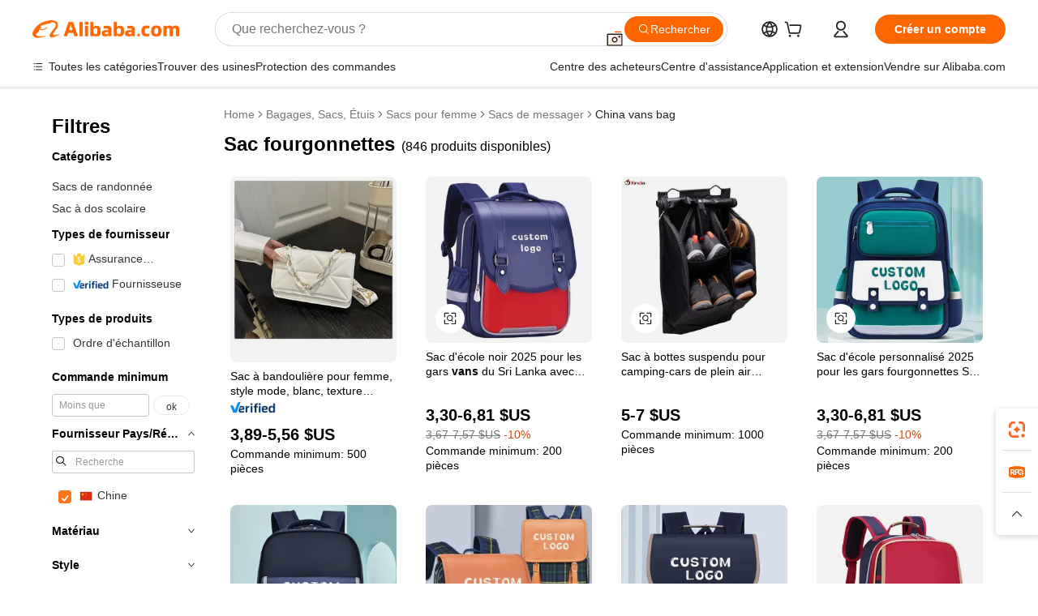

--- FILE ---
content_type: text/html;charset=UTF-8
request_url: https://french.alibaba.com/Popular/CN_vans-bag-Trade.html
body_size: 179534
content:

<!-- screen_content -->
    <!-- tangram:5410 begin-->
    <!-- tangram:529998 begin-->

<!DOCTYPE html>
<html lang="fr" dir="ltr">
  <head>
        <script>
      window.__BB = {
        scene: window.__bb_scene || 'traffic-free-popular'
      };
      window.__BB.BB_CWV_IGNORE = {
          lcp_element: ['#icbu-buyer-pc-top-banner'],
          lcp_url: [],
        };
      window._timing = {}
      window._timing.first_start = Date.now();
      window.needLoginInspiration = Boolean();
      // 变量用于标记页面首次可见时间
      let firstVisibleTime = null;
      if (typeof document.hidden !== 'undefined') {
        // 页面首次加载时直接统计
        if (!document.hidden) {
          firstVisibleTime = Date.now();
          window.__BB_timex = 1
        } else {
          // 页面不可见时监听 visibilitychange 事件
          document.addEventListener('visibilitychange', () => {
            if (!document.hidden) {
              firstVisibleTime = Date.now();
              window.__BB_timex = firstVisibleTime - window.performance.timing.navigationStart
              window.__BB.firstVisibleTime = window.__BB_timex
              console.log("Page became visible after "+ window.__BB_timex + " ms");
            }
          }, { once: true });  // 确保只触发一次
        }
      } else {
        console.warn('Page Visibility API is not supported in this browser.');
      }
    </script>
        <meta name="data-spm" content="a2700">
        <meta name="aplus-xplug" content="NONE">
        <meta name="aplus-icbu-disable-umid" content="1">
        <meta name="google-translate-customization" content="9de59014edaf3b99-22e1cf3b5ca21786-g00bb439a5e9e5f8f-f">
    <meta name="yandex-verification" content="25a76ba8e4443bb3" />
    <meta name="msvalidate.01" content="E3FBF0E89B724C30844BF17C59608E8F" />
    <meta name="viewport" content="width=device-width, initial-scale=1.0, maximum-scale=5.0, user-scalable=yes">
        <link rel="preconnect" href="https://s.alicdn.com/" crossorigin>
    <link rel="dns-prefetch" href="https://s.alicdn.com">
                        <link rel="preload" href="" as="image">
        <link rel="preload" href="https://s.alicdn.com/@g/alilog/??aplus_plugin_icbufront/index.js,mlog/aplus_v2.js" as="script">
        <link rel="preload" href="https://s.alicdn.com/@img/imgextra/i2/O1CN0153JdbU26g4bILVOyC_!!6000000007690-2-tps-418-58.png" as="image">
        <script>
            window.__APLUS_ABRATE__ = {
        perf_group: 'control',
        scene: "traffic-free-popular",
      };
    </script>
    <meta name="aplus-mmstat-timeout" content="15000">
        <meta content="text/html; charset=utf-8" http-equiv="Content-Type">
          <title>sac fourgonnettes chine Vendre, Acheter chine Achat direct sac fourgonnettes des entreprises à partir dAlibaba.com</title>
      <meta name="keywords" content="">
      <meta name="description" content="">
            <meta name="pagetiming-rate" content="9">
      <meta name="pagetiming-resource-rate" content="4">
                    <link rel="canonical" href="https://www.alibaba.com/countrysearch/CN/vans-bag.html">
                              <link rel="alternate" hreflang="fr" href="https://french.alibaba.com/Popular/CN_vans-bag-Trade.html">
                  <link rel="alternate" hreflang="de" href="https://german.alibaba.com/Popular/CN_vans-bag-Trade.html">
                  <link rel="alternate" hreflang="pt" href="https://portuguese.alibaba.com/Popular/CN_vans-bag-Trade.html">
                  <link rel="alternate" hreflang="it" href="https://italian.alibaba.com/Popular/CN_vans-bag-Trade.html">
                  <link rel="alternate" hreflang="es" href="https://spanish.alibaba.com/Popular/CN_vans-bag-Trade.html">
                  <link rel="alternate" hreflang="ru" href="https://russian.alibaba.com/Popular/CN_vans-bag-Trade.html">
                  <link rel="alternate" hreflang="ko" href="https://korean.alibaba.com/Popular/CN_vans-bag-Trade.html">
                  <link rel="alternate" hreflang="ar" href="https://arabic.alibaba.com/Popular/CN_vans-bag-Trade.html">
                  <link rel="alternate" hreflang="ja" href="https://japanese.alibaba.com/Popular/CN_vans-bag-Trade.html">
                  <link rel="alternate" hreflang="tr" href="https://turkish.alibaba.com/Popular/CN_vans-bag-Trade.html">
                  <link rel="alternate" hreflang="th" href="https://thai.alibaba.com/Popular/CN_vans-bag-Trade.html">
                  <link rel="alternate" hreflang="vi" href="https://vietnamese.alibaba.com/Popular/CN_vans-bag-Trade.html">
                  <link rel="alternate" hreflang="nl" href="https://dutch.alibaba.com/Popular/CN_vans-bag-Trade.html">
                  <link rel="alternate" hreflang="he" href="https://hebrew.alibaba.com/Popular/CN_vans-bag-Trade.html">
                  <link rel="alternate" hreflang="id" href="https://indonesian.alibaba.com/Popular/CN_vans-bag-Trade.html">
                  <link rel="alternate" hreflang="hi" href="https://hindi.alibaba.com/Popular/CN_vans-bag-Trade.html">
                  <link rel="alternate" hreflang="en" href="https://www.alibaba.com/countrysearch/CN/vans-bag.html">
                  <link rel="alternate" hreflang="zh" href="https://chinese.alibaba.com/Popular/CN_vans-bag-Trade.html">
                  <link rel="alternate" hreflang="x-default" href="https://french.alibaba.com/Popular/CN_vans-bag-Trade.html">
                                        <script>
      // Aplus 配置自动打点
      var queue = window.goldlog_queue || (window.goldlog_queue = []);
      var tags = ["button", "a", "div", "span", "i", "svg", "input", "li", "tr"];
      queue.push(
        {
          action: 'goldlog.appendMetaInfo',
          arguments: [
            'aplus-auto-exp',
            [
              {
                logkey: '/sc.ug_msite.new_product_exp',
                cssSelector: '[data-spm-exp]',
                props: ["data-spm-exp"],
              },
              {
                logkey: '/sc.ug_pc.seolist_product_exp',
                cssSelector: '.traffic-card-gallery',
                props: ["data-spm-exp"],
              }
            ]
          ]
        }
      )
      queue.push({
        action: 'goldlog.setMetaInfo',
        arguments: ['aplus-auto-clk', JSON.stringify(tags.map(tag =>({
          "logkey": "/sc.ug_msite.new_product_clk",
          tag,
          "filter": "data-spm-clk",
          "props": ["data-spm-clk"]
        })))],
      });
    </script>
  </head>
  <div id="icbu-header"><div id="the-new-header" data-version="4.4.0" data-tnh-auto-exp="tnh-expose" data-scenes="search-products" style="position: relative;background-color: #fff;border-bottom: 1px solid #ddd;box-sizing: border-box; font-family:Inter,SF Pro Text,Roboto,Helvetica Neue,Helvetica,Tahoma,Arial,PingFang SC,Microsoft YaHei;"><div style="display: flex;align-items:center;height: 72px;min-width: 1200px;max-width: 1580px;margin: 0 auto;padding: 0 40px;box-sizing: border-box;"><img style="height: 29px; width: 209px;" src="https://s.alicdn.com/@img/imgextra/i2/O1CN0153JdbU26g4bILVOyC_!!6000000007690-2-tps-418-58.png" alt="" /></div><div style="min-width: 1200px;max-width: 1580px;margin: 0 auto;overflow: hidden;font-size: 14px;display: flex;justify-content: space-between;padding: 0 40px;box-sizing: border-box;"><div style="display: flex; align-items: center; justify-content: space-between"><div style="position: relative; height: 36px; padding: 0 28px 0 20px">All categories</div><div style="position: relative; height: 36px; padding-right: 28px">Featured selections</div><div style="position: relative; height: 36px">Trade Assurance</div></div><div style="display: flex; align-items: center; justify-content: space-between"><div style="position: relative; height: 36px; padding-right: 28px">Buyer Central</div><div style="position: relative; height: 36px; padding-right: 28px">Help Center</div><div style="position: relative; height: 36px; padding-right: 28px">Get the app</div><div style="position: relative; height: 36px">Become a supplier</div></div></div></div></div></div>
  <body data-spm="7724857" style="min-height: calc(100vh + 1px)"><script 
id="beacon-aplus"   
src="//s.alicdn.com/@g/alilog/??aplus_plugin_icbufront/index.js,mlog/aplus_v2.js"
exparams="aplus=async&userid=&aplus&ali_beacon_id=&ali_apache_id=&ali_apache_track=&ali_apache_tracktmp=&eagleeye_traceid=2103018a17695056289917181e0e7d&ip=13%2e58%2e132%2e6&dmtrack_c={ali%5fresin%5ftrace%3dse%5frst%3dnull%7csp%5fviewtype%3dY%7cset%3d3%7cser%3d1007%7cpageId%3da222cef46c8a4499ac90c16845ab942c%7cm%5fpageid%3dnull%7cpvmi%3dd916a75e4272447dab61f14c5692eea7%7csek%5fsepd%3dsac%2bfourgonnettes%7csek%3dvans%2bbag%7cse%5fpn%3d1%7cp4pid%3d59d03a14%2d7af1%2d43f0%2da713%2dbc5f0125dcfd%7csclkid%3dnull%7cforecast%5fpost%5fcate%3dnull%7cseo%5fnew%5fuser%5fflag%3dfalse%7ccategoryId%3d100001867%7cseo%5fsearch%5fmodel%5fupgrade%5fv2%3d2025070801%7cseo%5fmodule%5fcard%5f20240624%3d202406242%7clong%5ftext%5fgoogle%5ftranslate%5fv2%3d2407142%7cseo%5fcontent%5ftd%5fbottom%5ftext%5fupdate%5fkey%3d2025070801%7cseo%5fsearch%5fmodel%5fupgrade%5fv3%3d2025072201%7cdamo%5falt%5freplace%3d2485818%7cseo%5fsearch%5fmodel%5fmulti%5fupgrade%5fv3%3d2025081101%7cwap%5fcross%3d2007659%7cwap%5fcs%5faction%3d2005494%7cAPP%5fVisitor%5fActive%3d26703%7cseo%5fshowroom%5fgoods%5fmix%3d2005244%7cseo%5fdefault%5fcached%5flong%5ftext%5ffrom%5fnew%5fkeyword%5fstep%3d2024122502%7cshowroom%5fgeneral%5ftemplate%3d2005292%7cshowroom%5freview%3d20230308%7cwap%5fcs%5ftext%3dnull%7cstructured%5fdata%3d2025052702%7cseo%5fmulti%5fstyle%5ftext%5fupdate%3d2511181%7cpc%5fnew%5fheader%3dnull%7cseo%5fmeta%5fcate%5ftemplate%5fv1%3d2025042401%7cseo%5fmeta%5ftd%5fsearch%5fkeyword%5fstep%5fv1%3d2025040999%7cseo%5fshowroom%5fbiz%5fbabablog%3d1%7cshowroom%5fft%5flong%5ftext%5fbaks%3d80802%7cAPP%5fGrowing%5fBuyer%5fHigh%5fIntent%5fActive%3d25488%7cshowroom%5fpc%5fv2019%3d2104%7cAPP%5fProspecting%5fBuyer%3d26712%7ccache%5fcontrol%3d2481986%7cAPP%5fChurned%5fCore%5fBuyer%3d25463%7cseo%5fdefault%5fcached%5flong%5ftext%5fstep%3d24110802%7camp%5flighthouse%5fscore%5fimage%3d19657%7cseo%5fft%5ftranslate%5fgemini%3d25012003%7cwap%5fnode%5fssr%3d2015725%7cdataphant%5fopen%3d27030%7clongtext%5fmulti%5fstyle%5fexpand%5frussian%3d2510141%7cseo%5flongtext%5fgoogle%5fdata%5fsection%3d25021702%7cindustry%5fpopular%5ffloor%3dnull%7cwap%5fad%5fgoods%5fproduct%5finterval%3dnull%7cseo%5fgoods%5fbootom%5fwholesale%5flink%3d2486162%7cseo%5fmiddle%5fwholesale%5flink%3d2486164%7cseo%5fkeyword%5faatest%3d2%7cft%5flong%5ftext%5fenpand%5fstep2%3d121602%7cseo%5fft%5flongtext%5fexpand%5fstep3%3d25012102%7cseo%5fwap%5fheadercard%3d2006288%7cAPP%5fChurned%5fInactive%5fVisitor%3d25496%7cAPP%5fGrowing%5fBuyer%5fHigh%5fIntent%5fInactive%3d25484%7cseo%5fmeta%5ftd%5fmulti%5fkey%3d2025061801%7ctop%5frecommend%5f20250120%3d202501201%7clongtext%5fmulti%5fstyle%5fexpand%5ffrench%5fcopy%3d25091802%7clongtext%5fmulti%5fstyle%5fexpand%5ffrench%5fcopy%5fcopy%3d25092502%7cseo%5ffloor%5fexp%3dnull%7cseo%5fshowroom%5falgo%5flink%3d17764%7cseo%5fmeta%5ftd%5faib%5fgeneral%5fkey%3d2025091901%7ccountry%5findustry%3d202311033%7cpc%5ffree%5fswitchtosearch%3d2020529%7cshowroom%5fft%5flong%5ftext%5fenpand%5fstep1%3d101102%7cseo%5fshowroom%5fnorel%3dnull%7cplp%5fstyle%5f25%5fpc%3d202505222%7cseo%5fggs%5flayer%3d10011%7cquery%5fmutil%5flang%5ftranslate%3d2025060300%7cseo%5fsearch%5fmulti%5fsearch%5ftype%5fv2%3d2026012200%7cAPP%5fChurned%5fBuyer%3d25467%7cstream%5frender%5fperf%5fopt%3d2309181%7cwap%5fgoods%3d2007383%7cseo%5fshowroom%5fsimilar%5f20240614%3d202406142%7cchinese%5fopen%3d6307%7cquery%5fgpt%5ftranslate%3d20240820%7cad%5fproduct%5finterval%3dnull%7camp%5fto%5fpwa%3d2007359%7cplp%5faib%5fmulti%5fai%5fmeta%3d20250401%7cwap%5fsupplier%5fcontent%3dnull%7cpc%5ffree%5frefactoring%3d20220315%7csso%5foem%5ffloor%3d30031%7cAPP%5fGrowing%5fBuyer%5fInactive%3d25476%7cseo%5fpc%5fnew%5fview%5f20240807%3d202408072%7cseo%5fbottom%5ftext%5fentity%5fkey%5fcopy%3d2025062400%7cstream%5frender%3d433763%7cseo%5fmodule%5fcard%5f20240424%3d202404241%7cseo%5ftitle%5freplace%5f20191226%3d5841%7clongtext%5fmulti%5fstyle%5fexpand%3d25090802%7cgoogleweblight%3d6516%7clighthouse%5fbase64%3d2005760%7cAPP%5fProspecting%5fBuyer%5fActive%3d26719%7cad%5fgoods%5fproduct%5finterval%3dnull%7cseo%5fbottom%5fdeep%5fextend%5fkw%5fkey%3d2025071101%7clongtext%5fmulti%5fstyle%5fexpand%5fturkish%3d25102802%7cilink%5fuv%3d20240911%7cwap%5flist%5fwakeup%3d2005832%7ctpp%5fcrosslink%5fpc%3d20205311%7cseo%5ftop%5fbooth%3d18501%7cAPP%5fGrowing%5fBuyer%5fLess%5fActive%3d25472%7cseo%5fsearch%5fmodel%5fupgrade%5frank%3d2025092401%7cgoodslayer%3d7977%7cft%5flong%5ftext%5ftranslate%5fexpand%5fstep1%3d24110802%7cseo%5fheaderstyle%5ftraffic%5fkey%5fv1%3d2025072100%7ccrosslink%5fswitch%3d2008141%7cp4p%5foutline%3d20240328%7cseo%5fmeta%5ftd%5faib%5fv2%5fkey%3d2025091801%7crts%5fmulti%3d2008404%7cseo%5fad%5foptimization%5fkey%5fv2%3d2025072300%7cAPP%5fVisitor%5fLess%5fActive%3d26698%7cseo%5fsearch%5franker%5fid%3d2025112400%7cplp%5fstyle%5f25%3d202505192%7ccdn%5fvm%3d2007368%7cwap%5fad%5fproduct%5finterval%3dnull%7cseo%5fsearch%5fmodel%5fmulti%5fupgrade%5frank%3d2025092401%7cpc%5fcard%5fshare%3d2025081201%7cAPP%5fGrowing%5fBuyer%5fHigh%5fIntent%5fLess%5fActive%3d25480%7cgoods%5ftitle%5fsubstitute%3d9618%7cwap%5fscreen%5fexp%3d2025081400%7creact%5fheader%5ftest%3d202502182%7cpc%5fcs%5fcolor%3d2005788%7cshowroom%5fft%5flong%5ftext%5ftest%3d72502%7cone%5ftap%5flogin%5fABTest%3d202308153%7cseo%5fhyh%5fshow%5ftags%3dnull%7cplp%5fstructured%5fdata%3d2508182%7cguide%5fdelete%3d2008526%7cseo%5findustry%5ftemplate%3dnull%7cseo%5fmeta%5ftd%5fmulti%5fes%5fkey%3d2025073101%7cseo%5fshowroom%5fdata%5fmix%3d19888%7csso%5ftop%5franking%5ffloor%3d20031%7cseo%5ftd%5fdeep%5fupgrade%5fkey%5fv3%3d2025081101%7cwap%5fue%5fone%3d2025111401%7cshowroom%5fto%5frts%5flink%3d2008480%7ccountrysearch%5ftest%3dnull%7cchannel%5famp%5fto%5fpwa%3dnull%7cseo%5fmulti%5fstyles%5flong%5ftext%3d2503172%7cseo%5fmeta%5ftext%5fmutli%5fcate%5ftemplate%5fv1%3d2025080801%7cseo%5fdefault%5fcached%5fmutil%5flong%5ftext%5fstep%3d24110436%7cseo%5faction%5fpoint%5ftype%3d22823%7cseo%5faib%5ftd%5flaunch%5f20240828%5fcopy%3d202408282%7cseo%5fshowroom%5fwholesale%5flink%3dnull%7cseo%5fperf%5fimprove%3d2023999%7cseo%5fwap%5flist%5fbounce%5f01%3d2063%7cseo%5fwap%5flist%5fbounce%5f02%3d2128%7cAPP%5fGrowing%5fBuyer%5fActive%3d25492%7cvideolayer%3dnull%7cvideo%5fplay%3dnull%7cAPP%5fChurned%5fMember%5fInactive%3d25501%7cseo%5fgoogle%5fnew%5fstruct%3d438326%7cicbu%5falgo%5fp4p%5fseo%5fad%3d2025072300%7ctpp%5ftrace%3dseoKeyword%2dseoKeyword%5fv3%2dbase%2dORIGINAL}&pageid=0d3a840621030b241769505629&hn=ensearchweb033003011036%2erg%2dus%2deast%2eus68&asid=AQAAAABdg3hpyBZcQAAAAAB1LKgWzVP+AQ==&treq=&tres=" async>
</script>
                        <!-- tangram:7430 begin-->
 <style>
   .traffic-card-gallery {display: flex;position: relative;flex-direction: column;justify-content: flex-start;border-radius: 0.5rem;background-color: #fff;padding: 0.5rem 0.5rem 1rem;overflow: hidden;font-size: 0.75rem;line-height: 1rem;}
   .product-price {
     b {
       font-size: 22px;
     }
   }
 </style>
<!-- tangram:7430 end-->
            <style>.component-left-filter-callback{display:flex;position:relative;margin-top:10px;height:1200px}.component-left-filter-callback img{width:200px}.component-left-filter-callback i{position:absolute;top:5%;left:50%}.related-search-wrapper{padding:var(--spacing-pc-s);--tw-bg-opacity: 1;background-color:rgba(255,255,255,var(--tw-bg-opacity, 1))}.related-search-wrapper .related-search-box{margin:12px 16px}.related-search-wrapper .related-search-box .related-search-title{display:inline;float:start;color:#666;word-wrap:break-word;margin-right:12px;width:13%}.related-search-wrapper .related-search-box .related-search-content{display:flex;flex-wrap:wrap}.related-search-wrapper .related-search-box .related-search-content .related-search-link{margin-right:12px;width:23%;overflow:hidden;color:#666;text-overflow:ellipsis;white-space:nowrap}.product-title img{margin-right:var(--spacing-pc-s);display:inline-block;height:var(--spacing-pc-l);vertical-align:sub}.product-price b{font-size:22px}.similar-icon{position:absolute;bottom:12px;z-index:2;right:12px}.rfq-card{display:inline-block;position:relative;box-sizing:border-box;margin-bottom:36px}.rfq-card .rfq-card-content{display:flex;position:relative;flex-direction:column;align-items:flex-start;background-size:cover;background-color:#fff;padding:12px;width:100%;height:100%}.rfq-card .rfq-card-content .rfq-card-icon{margin-top:50px}.rfq-card .rfq-card-content .rfq-card-icon img{width:45px}.rfq-card .rfq-card-content .rfq-card-top-title{margin-top:14px;color:#222;font-weight:400;font-size:16px}.rfq-card .rfq-card-content .rfq-card-title{margin-top:24px;color:#333;font-weight:800;font-size:20px}.rfq-card .rfq-card-content .rfq-card-input-box{margin-top:24px;width:100%}.rfq-card .rfq-card-content .rfq-card-input-box textarea{box-sizing:border-box;border:1px solid #ddd;border-radius:4px;background-color:#fff;padding:9px 12px;width:100%;height:88px;resize:none;color:#666;font-weight:400;font-size:13px;font-family:inherit}.rfq-card .rfq-card-content .rfq-card-button{margin-top:24px;border:1px solid #666;border-radius:16px;background-color:#fff;width:67%;color:#000;font-weight:700;font-size:14px;line-height:30px;text-align:center}[data-modulename^=ProductList-] div{contain-intrinsic-size:auto 500px}.traffic-card-gallery:hover{z-index:10}.traffic-card-gallery{position:relative;display:flex;flex-direction:column;justify-content:flex-start;overflow:hidden;border-radius:var(--radius-pc-m);--tw-bg-opacity: 1;background-color:rgba(255,255,255,var(--tw-bg-opacity, 1));padding:var(--spacing-pc-s);font-size:var(--text-pc-caption-size);line-height:var(--text-pc-caption-line-height);transition-property:box-shadow;transition-timing-function:cubic-bezier(.4,0,.2,1);transition-duration:.15s;transition-duration:var(--duration-short4);animation-duration:var(--duration-short4)}.traffic-card-list{position:relative;display:flex;height:292px;flex-direction:row;justify-content:flex-start;overflow:hidden;border-bottom-width:1px;--tw-bg-opacity: 1;background-color:rgba(255,255,255,var(--tw-bg-opacity, 1));padding:var(--spacing-pc-l);font-size:var(--text-pc-caption-size);line-height:var(--text-pc-caption-line-height)}.traffic-card-g-industry{position:relative;border-radius:var(--radius-pc-s);--tw-bg-opacity: 1;background-color:rgba(255,255,255,var(--tw-bg-opacity, 1));padding-bottom:var(--spacing-pc-m);padding-right:var(--spacing-pc-m);padding-left:var(--spacing-pc-m);padding-top:var(--spacing-pc-xl);font-size:var(--text-pc-body-size);line-height:var(--text-pc-body-line-height)}.module-filter-section-wrapper{max-height:none!important;overflow-x:hidden}:root{--color-brand-secondary: #FA6400;--color-semantic-promotion: #DE0505;--color-neutral-text: #222;--color-neutral-placeholder: #767676;--color-neutral-border: #DDD;--color-neutral-background: #F4F4F4;--color-neutral-container: #F8F8F8;--color-neutral-white: #FFF;--font-weight-regular: 400;--font-weight-semibold: 600;--font-weight-bold: 700;--duration-short4: .2s;--duration-medium2: .3s;--easing-in-out: cubic-bezier(.2, 0, .38, 1);--text-pc-display-s-size: 28px;--text-pc-display-s-line-height: 38px;--text-pc-heading-l-size: 24px;--text-pc-heading-l-line-height: 32px;--text-pc-heading-m-size: 20px;--text-pc-heading-m-line-height: 26px;--text-pc-heading-s-size: 16px;--text-pc-heading-s-line-height: 22px;--text-pc-body-size: 14px;--text-pc-body-line-height: 18px;--text-pc-caption-size: 12px;--text-pc-caption-line-height: 16px;--spacing-pc-none: 0px;--spacing-pc-xxs: 2px;--spacing-pc-xs: 4px;--spacing-pc-s: 8px;--spacing-pc-m: 12px;--spacing-pc-l: 16px;--spacing-pc-xl: 20px;--spacing-pc-xxl: 24px;--spacing-pc-3xl: 28px;--spacing-pc-4xl: 32px;--spacing-pc-5xl: 36px;--spacing-pc-6xl: 40px;--spacing-pc-7xl: 48px;--radius-pc-none: 0px;--radius-pc-xxs: 2px;--radius-pc-xs: 4px;--radius-pc-s: 8px;--radius-pc-m: 12px;--radius-pc-l: 16px;--radius-pc-full: 9999px;--shadow-pc-s: 0px 0px 4px 0px rgba(0, 0, 0, .05), 0px 1px 10px 0px rgba(0, 0, 0, .07)}*,:before,:after{--tw-translate-x: 0;--tw-translate-y: 0;--tw-rotate: 0;--tw-skew-x: 0;--tw-skew-y: 0;--tw-scale-x: 1;--tw-scale-y: 1;--tw-ring-inset: ;--tw-ring-offset-width: 0px;--tw-ring-offset-color: #fff;--tw-ring-color: rgba(59, 130, 246, .5);--tw-ring-offset-shadow: 0 0 rgba(0,0,0,0);--tw-ring-shadow: 0 0 rgba(0,0,0,0);--tw-shadow: 0 0 rgba(0,0,0,0)}::backdrop{--tw-translate-x: 0;--tw-translate-y: 0;--tw-rotate: 0;--tw-skew-x: 0;--tw-skew-y: 0;--tw-scale-x: 1;--tw-scale-y: 1;--tw-ring-inset: ;--tw-ring-offset-width: 0px;--tw-ring-offset-color: #fff;--tw-ring-color: rgba(59, 130, 246, .5);--tw-ring-offset-shadow: 0 0 rgba(0,0,0,0);--tw-ring-shadow: 0 0 rgba(0,0,0,0);--tw-shadow: 0 0 rgba(0,0,0,0)}/*! tailwindcss v3.4.17 | MIT License | https://tailwindcss.com
 */*,:before,:after{box-sizing:border-box;border-width:0;border-style:solid;border-color:#e5e7eb}html,:host{line-height:1.5;-webkit-text-size-adjust:100%;-moz-tab-size:4;-o-tab-size:4;tab-size:4;font-family:Alibaba B2B Sans,-apple-system,BlinkMacSystemFont,Segoe UI,Roboto,Helvetica Neue,Arial,sans-serif;font-feature-settings:normal;font-variation-settings:normal;-webkit-tap-highlight-color:transparent}body{margin:0;line-height:inherit}hr{height:0;color:inherit;border-top-width:1px}abbr:where([title]){text-decoration:underline;-webkit-text-decoration:underline dotted;text-decoration:underline dotted}h1,h2,h3,h4,h5,h6{font-size:inherit;font-weight:inherit}a{color:inherit;text-decoration:inherit}b,strong{font-weight:bolder}code,kbd,samp,pre{font-family:ui-monospace,SFMono-Regular,Menlo,Monaco,Consolas,Liberation Mono,Courier New,monospace;font-feature-settings:normal;font-variation-settings:normal;font-size:1em}small{font-size:80%}sub,sup{font-size:75%;line-height:0;position:relative;vertical-align:baseline}sub{bottom:-.25em}sup{top:-.5em}table{text-indent:0;border-color:inherit;border-collapse:collapse}button,input,optgroup,select,textarea{font-family:inherit;font-feature-settings:inherit;font-variation-settings:inherit;font-size:100%;font-weight:inherit;line-height:inherit;letter-spacing:inherit;color:inherit;margin:0;padding:0}button,select{text-transform:none}button,input:where([type=button]),input:where([type=reset]),input:where([type=submit]){-webkit-appearance:button;background-color:transparent;background-image:none}:-moz-focusring{outline:auto}:-moz-ui-invalid{box-shadow:none}progress{vertical-align:baseline}::-webkit-inner-spin-button,::-webkit-outer-spin-button{height:auto}[type=search]{-webkit-appearance:textfield;outline-offset:-2px}::-webkit-search-decoration{-webkit-appearance:none}::-webkit-file-upload-button{-webkit-appearance:button;font:inherit}summary{display:list-item}blockquote,dl,dd,h1,h2,h3,h4,h5,h6,hr,figure,p,pre{margin:0}fieldset{margin:0;padding:0}legend{padding:0}ol,ul,menu{list-style:none;margin:0;padding:0}dialog{padding:0}textarea{resize:vertical}input::-moz-placeholder,textarea::-moz-placeholder{opacity:1;color:#9ca3af}input::placeholder,textarea::placeholder{opacity:1;color:#9ca3af}button,[role=button]{cursor:pointer}:disabled{cursor:default}img,svg,video,canvas,audio,iframe,embed,object{display:block;vertical-align:middle}img,video{max-width:100%;height:auto}[hidden]:where(:not([hidden=until-found])){display:none}.il-sr-only{position:absolute;width:1px;height:1px;padding:0;margin:-1px;overflow:hidden;clip:rect(0,0,0,0);white-space:nowrap;border-width:0}.il-pointer-events-none{pointer-events:none}.il-invisible{visibility:hidden}.il-fixed{position:fixed}.il-absolute{position:absolute}.il-relative{position:relative}.il-sticky{position:sticky}.il-inset-0{top:var(--spacing-pc-none);right:var(--spacing-pc-none);bottom:var(--spacing-pc-none);left:var(--spacing-pc-none)}.il--bottom-12{bottom:calc(var(--spacing-pc-7xl) * -1)}.il--top-12{top:calc(var(--spacing-pc-7xl) * -1)}.il-bottom-0{bottom:var(--spacing-pc-none)}.il-bottom-10{bottom:var(--spacing-pc-6xl)}.il-bottom-2{bottom:var(--spacing-pc-s)}.il-bottom-3{bottom:var(--spacing-pc-m)}.il-bottom-4{bottom:var(--spacing-pc-l)}.il-end-0{right:var(--spacing-pc-none)}.il-end-2{right:var(--spacing-pc-s)}.il-end-3{right:var(--spacing-pc-m)}.il-end-4{right:var(--spacing-pc-l)}.il-left-0{left:var(--spacing-pc-none)}.il-left-3{left:var(--spacing-pc-m)}.il-right-0{right:var(--spacing-pc-none)}.il-right-2{right:var(--spacing-pc-s)}.il-right-3{right:var(--spacing-pc-m)}.il-start-0{left:var(--spacing-pc-none)}.il-start-1\/2{left:50%}.il-start-2{left:var(--spacing-pc-s)}.il-start-3{left:var(--spacing-pc-m)}.il-start-\[50\%\]{left:50%}.il-top-0{top:var(--spacing-pc-none)}.il-top-1\/2{top:50%}.il-top-16{top:64px}.il-top-4{top:var(--spacing-pc-l)}.il-top-\[50\%\]{top:50%}.il-top-full{top:100%}.il-z-0{z-index:0}.il-z-10{z-index:10}.il-z-50{z-index:50}.il-z-\[1\]{z-index:1}.il-z-\[9999\]{z-index:9999}.il-col-span-4{grid-column:span 4 / span 4}.il-m-0{margin:var(--spacing-pc-none)}.il-m-3{margin:var(--spacing-pc-m)}.il-m-auto{margin:auto}.il-mx-auto{margin-left:auto;margin-right:auto}.il-my-3{margin-top:var(--spacing-pc-m);margin-bottom:var(--spacing-pc-m)}.il-my-5{margin-top:var(--spacing-pc-xl);margin-bottom:var(--spacing-pc-xl)}.il-my-auto{margin-top:auto;margin-bottom:auto}.\!il-mb-4{margin-bottom:var(--spacing-pc-l)!important}.il--mt-4{margin-top:calc(var(--spacing-pc-l) * -1)}.il-mb-0{margin-bottom:var(--spacing-pc-none)}.il-mb-1{margin-bottom:var(--spacing-pc-xs)}.il-mb-2{margin-bottom:var(--spacing-pc-s)}.il-mb-3{margin-bottom:var(--spacing-pc-m)}.il-mb-4{margin-bottom:var(--spacing-pc-l)}.il-mb-5{margin-bottom:var(--spacing-pc-xl)}.il-mb-6{margin-bottom:var(--spacing-pc-xxl)}.il-mb-8{margin-bottom:var(--spacing-pc-4xl)}.il-mb-\[-0\.75rem\]{margin-bottom:-.75rem}.il-mb-\[0\.125rem\]{margin-bottom:.125rem}.il-me-1{margin-right:var(--spacing-pc-xs)}.il-me-2{margin-right:var(--spacing-pc-s)}.il-me-3{margin-right:var(--spacing-pc-m)}.il-me-\[2px\]{margin-right:2px}.il-me-auto{margin-right:auto}.il-mr-0\.5{margin-right:var(--spacing-pc-xxs)}.il-mr-1{margin-right:var(--spacing-pc-xs)}.il-mr-2{margin-right:var(--spacing-pc-s)}.il-ms-1{margin-left:var(--spacing-pc-xs)}.il-ms-4{margin-left:var(--spacing-pc-l)}.il-ms-5{margin-left:var(--spacing-pc-xl)}.il-ms-8{margin-left:var(--spacing-pc-4xl)}.il-ms-\[\.375rem\]{margin-left:.375rem}.il-ms-auto{margin-left:auto}.il-mt-0{margin-top:var(--spacing-pc-none)}.il-mt-0\.5{margin-top:var(--spacing-pc-xxs)}.il-mt-1{margin-top:var(--spacing-pc-xs)}.il-mt-2{margin-top:var(--spacing-pc-s)}.il-mt-3{margin-top:var(--spacing-pc-m)}.il-mt-4{margin-top:var(--spacing-pc-l)}.il-mt-6{margin-top:var(--spacing-pc-xxl)}.il-line-clamp-1{overflow:hidden;display:-webkit-box;-webkit-box-orient:vertical;-webkit-line-clamp:1}.il-line-clamp-2{overflow:hidden;display:-webkit-box;-webkit-box-orient:vertical;-webkit-line-clamp:2}.il-line-clamp-6{overflow:hidden;display:-webkit-box;-webkit-box-orient:vertical;-webkit-line-clamp:6}.il-inline-block{display:inline-block}.il-inline{display:inline}.il-flex{display:flex}.il-inline-flex{display:inline-flex}.il-grid{display:grid}.il-aspect-square{aspect-ratio:1 / 1}.il-size-5{width:var(--spacing-pc-xl);height:var(--spacing-pc-xl)}.il-h-1{height:var(--spacing-pc-xs)}.il-h-10{height:var(--spacing-pc-6xl)}.il-h-11{height:44px}.il-h-20{height:80px}.il-h-24{height:96px}.il-h-3{height:var(--spacing-pc-m)}.il-h-3\.5{height:14px}.il-h-4{height:var(--spacing-pc-l)}.il-h-40{height:160px}.il-h-6{height:var(--spacing-pc-xxl)}.il-h-8{height:var(--spacing-pc-4xl)}.il-h-9{height:var(--spacing-pc-5xl)}.il-h-\[10px\]{height:10px}.il-h-\[150px\]{height:150px}.il-h-\[152px\]{height:152px}.il-h-\[18\.25rem\]{height:18.25rem}.il-h-\[292px\]{height:292px}.il-h-\[600px\]{height:600px}.il-h-auto{height:auto}.il-h-fit{height:-moz-fit-content;height:fit-content}.il-h-full{height:100%}.il-h-screen{height:100vh}.il-max-h-\[100vh\]{max-height:100vh}.il-w-1\/2{width:50%}.il-w-10{width:var(--spacing-pc-6xl)}.il-w-10\/12{width:83.333333%}.il-w-24{width:96px}.il-w-4{width:var(--spacing-pc-l)}.il-w-6{width:var(--spacing-pc-xxl)}.il-w-64{width:256px}.il-w-7\/12{width:58.333333%}.il-w-72{width:288px}.il-w-8{width:var(--spacing-pc-4xl)}.il-w-8\/12{width:66.666667%}.il-w-9{width:var(--spacing-pc-5xl)}.il-w-9\/12{width:75%}.il-w-\[15px\]{width:15px}.il-w-\[200px\]{width:200px}.il-w-\[84px\]{width:84px}.il-w-auto{width:auto}.il-w-fit{width:-moz-fit-content;width:fit-content}.il-w-full{width:100%}.il-w-screen{width:100vw}.il-min-w-0{min-width:var(--spacing-pc-none)}.il-min-w-3{min-width:var(--spacing-pc-m)}.il-min-w-\[1200px\]{min-width:1200px}.il-max-w-\[1000px\]{max-width:1000px}.il-max-w-\[1580px\]{max-width:1580px}.il-max-w-full{max-width:100%}.il-max-w-lg{max-width:32rem}.il-flex-1{flex:1 1 0%}.il-flex-shrink-0,.il-shrink-0{flex-shrink:0}.il-flex-grow-0,.il-grow-0{flex-grow:0}.il-basis-24{flex-basis:96px}.il-basis-full{flex-basis:100%}.il-origin-\[--radix-tooltip-content-transform-origin\]{transform-origin:var(--radix-tooltip-content-transform-origin)}.il-origin-center{transform-origin:center}.il--translate-x-1\/2{--tw-translate-x: -50%;transform:translate(var(--tw-translate-x),var(--tw-translate-y)) rotate(var(--tw-rotate)) skew(var(--tw-skew-x)) skewY(var(--tw-skew-y)) scaleX(var(--tw-scale-x)) scaleY(var(--tw-scale-y))}.il--translate-y-1\/2{--tw-translate-y: -50%;transform:translate(var(--tw-translate-x),var(--tw-translate-y)) rotate(var(--tw-rotate)) skew(var(--tw-skew-x)) skewY(var(--tw-skew-y)) scaleX(var(--tw-scale-x)) scaleY(var(--tw-scale-y))}.il-translate-x-\[-50\%\]{--tw-translate-x: -50%;transform:translate(var(--tw-translate-x),var(--tw-translate-y)) rotate(var(--tw-rotate)) skew(var(--tw-skew-x)) skewY(var(--tw-skew-y)) scaleX(var(--tw-scale-x)) scaleY(var(--tw-scale-y))}.il-translate-y-\[-50\%\]{--tw-translate-y: -50%;transform:translate(var(--tw-translate-x),var(--tw-translate-y)) rotate(var(--tw-rotate)) skew(var(--tw-skew-x)) skewY(var(--tw-skew-y)) scaleX(var(--tw-scale-x)) scaleY(var(--tw-scale-y))}.il-rotate-90{--tw-rotate: 90deg;transform:translate(var(--tw-translate-x),var(--tw-translate-y)) rotate(var(--tw-rotate)) skew(var(--tw-skew-x)) skewY(var(--tw-skew-y)) scaleX(var(--tw-scale-x)) scaleY(var(--tw-scale-y))}@keyframes il-pulse{50%{opacity:.5}}.il-animate-pulse{animation:il-pulse 2s cubic-bezier(.4,0,.6,1) infinite}@keyframes il-spin{to{transform:rotate(360deg)}}.il-animate-spin{animation:il-spin 1s linear infinite}.il-cursor-pointer{cursor:pointer}.il-list-disc{list-style-type:disc}.il-grid-cols-2{grid-template-columns:repeat(2,minmax(0,1fr))}.il-grid-cols-4{grid-template-columns:repeat(4,minmax(0,1fr))}.il-flex-row{flex-direction:row}.il-flex-col{flex-direction:column}.il-flex-col-reverse{flex-direction:column-reverse}.il-flex-wrap{flex-wrap:wrap}.il-flex-nowrap{flex-wrap:nowrap}.il-items-start{align-items:flex-start}.il-items-center{align-items:center}.il-items-baseline{align-items:baseline}.il-justify-start{justify-content:flex-start}.il-justify-end{justify-content:flex-end}.il-justify-center{justify-content:center}.il-justify-between{justify-content:space-between}.il-gap-0\.5{gap:var(--spacing-pc-xxs)}.il-gap-1{gap:var(--spacing-pc-xs)}.il-gap-1\.5{gap:6px}.il-gap-10{gap:var(--spacing-pc-6xl)}.il-gap-2{gap:var(--spacing-pc-s)}.il-gap-3{gap:var(--spacing-pc-m)}.il-gap-4{gap:var(--spacing-pc-l)}.il-gap-8{gap:var(--spacing-pc-4xl)}.il-gap-\[\.0938rem\]{gap:.0938rem}.il-gap-\[\.375rem\]{gap:.375rem}.il-gap-\[0\.125rem\]{gap:.125rem}.\!il-gap-x-3{-moz-column-gap:var(--spacing-pc-m)!important;column-gap:var(--spacing-pc-m)!important}.\!il-gap-x-5{-moz-column-gap:var(--spacing-pc-xl)!important;column-gap:var(--spacing-pc-xl)!important}.\!il-gap-y-5{row-gap:var(--spacing-pc-xl)!important}.il-space-y-1\.5>:not([hidden])~:not([hidden]){--tw-space-y-reverse: 0;margin-top:calc(6px * (1 - var(--tw-space-y-reverse)));margin-top:calc(6px * calc(1 - var(--tw-space-y-reverse)));margin-bottom:calc(6px * var(--tw-space-y-reverse))}.il-space-y-4>:not([hidden])~:not([hidden]){--tw-space-y-reverse: 0;margin-top:calc(var(--spacing-pc-l) * (1 - var(--tw-space-y-reverse)));margin-top:calc(var(--spacing-pc-l) * calc(1 - var(--tw-space-y-reverse)));margin-bottom:calc(var(--spacing-pc-l) * var(--tw-space-y-reverse))}.il-overflow-hidden{overflow:hidden}.il-overflow-y-auto{overflow-y:auto}.il-overflow-y-scroll{overflow-y:scroll}.il-truncate{overflow:hidden;text-overflow:ellipsis;white-space:nowrap}.il-text-ellipsis{text-overflow:ellipsis}.il-whitespace-normal{white-space:normal}.il-whitespace-nowrap{white-space:nowrap}.il-break-normal{word-wrap:normal;word-break:normal}.il-break-words{word-wrap:break-word}.il-break-all{word-break:break-all}.il-rounded{border-radius:var(--radius-pc-xs)}.il-rounded-2xl{border-radius:var(--radius-pc-l)}.il-rounded-\[0\.5rem\]{border-radius:.5rem}.il-rounded-\[1\.25rem\]{border-radius:1.25rem}.il-rounded-full{border-radius:var(--radius-pc-full)}.il-rounded-lg{border-radius:var(--radius-pc-s)}.il-rounded-md{border-radius:6px}.il-rounded-none{border-radius:var(--radius-pc-none)}.il-rounded-sm{border-radius:var(--radius-pc-xxs)}.il-rounded-xl{border-radius:var(--radius-pc-m)}.il-rounded-t-xl{border-top-left-radius:var(--radius-pc-m);border-top-right-radius:var(--radius-pc-m)}.il-border,.il-border-\[1px\]{border-width:1px}.il-border-b,.il-border-b-\[1px\]{border-bottom-width:1px}.il-border-solid{border-style:solid}.il-border-none{border-style:none}.il-border-\[\#222\]{--tw-border-opacity: 1;border-color:rgba(34,34,34,var(--tw-border-opacity, 1))}.il-border-\[\#DDD\]{--tw-border-opacity: 1;border-color:rgba(221,221,221,var(--tw-border-opacity, 1))}.il-border-neutral-border{border-color:var(--color-neutral-border)}.il-border-neutral-text{border-color:var(--color-neutral-text)}.il-bg-\[\#E7EDFF\]{--tw-bg-opacity: 1;background-color:rgba(231,237,255,var(--tw-bg-opacity, 1))}.il-bg-\[\#F8F8F8\]{--tw-bg-opacity: 1;background-color:rgba(248,248,248,var(--tw-bg-opacity, 1))}.il-bg-black{--tw-bg-opacity: 1;background-color:rgba(0,0,0,var(--tw-bg-opacity, 1))}.il-bg-black\/60{background-color:#0009}.il-bg-brand-secondary{background-color:var(--color-brand-secondary)}.il-bg-gray-300{--tw-bg-opacity: 1;background-color:rgba(209,213,219,var(--tw-bg-opacity, 1))}.il-bg-neutral-background{background-color:var(--color-neutral-background)}.il-bg-neutral-container{background-color:var(--color-neutral-container)}.il-bg-neutral-white{background-color:var(--color-neutral-white)}.il-bg-orange-500{--tw-bg-opacity: 1;background-color:rgba(249,115,22,var(--tw-bg-opacity, 1))}.il-bg-transparent{background-color:transparent}.il-bg-white{--tw-bg-opacity: 1;background-color:rgba(255,255,255,var(--tw-bg-opacity, 1))}.il-bg-opacity-80{--tw-bg-opacity: .8}.il-bg-cover{background-size:cover}.il-bg-top{background-position:top}.il-bg-no-repeat{background-repeat:no-repeat}.il-fill-black{fill:#000}.il-object-cover{-o-object-fit:cover;object-fit:cover}.il-p-0{padding:var(--spacing-pc-none)}.il-p-1{padding:var(--spacing-pc-xs)}.il-p-2{padding:var(--spacing-pc-s)}.il-p-3{padding:var(--spacing-pc-m)}.il-p-4{padding:var(--spacing-pc-l)}.il-p-5{padding:var(--spacing-pc-xl)}.il-p-6{padding:var(--spacing-pc-xxl)}.il-px-1{padding-left:var(--spacing-pc-xs);padding-right:var(--spacing-pc-xs)}.il-px-2{padding-left:var(--spacing-pc-s);padding-right:var(--spacing-pc-s)}.il-px-3{padding-left:var(--spacing-pc-m);padding-right:var(--spacing-pc-m)}.il-px-7{padding-left:var(--spacing-pc-3xl);padding-right:var(--spacing-pc-3xl)}.il-py-0\.5{padding-top:var(--spacing-pc-xxs);padding-bottom:var(--spacing-pc-xxs)}.il-py-1\.5{padding-top:6px;padding-bottom:6px}.il-py-10{padding-top:var(--spacing-pc-6xl);padding-bottom:var(--spacing-pc-6xl)}.il-py-2{padding-top:var(--spacing-pc-s);padding-bottom:var(--spacing-pc-s)}.il-py-3{padding-top:var(--spacing-pc-m);padding-bottom:var(--spacing-pc-m)}.il-pb-0{padding-bottom:var(--spacing-pc-none)}.il-pb-1{padding-bottom:var(--spacing-pc-xs)}.il-pb-3{padding-bottom:var(--spacing-pc-m)}.il-pb-4{padding-bottom:var(--spacing-pc-l)}.il-pb-8{padding-bottom:var(--spacing-pc-4xl)}.il-pe-0{padding-right:var(--spacing-pc-none)}.il-pe-2{padding-right:var(--spacing-pc-s)}.il-pe-3{padding-right:var(--spacing-pc-m)}.il-pe-4{padding-right:var(--spacing-pc-l)}.il-pe-6{padding-right:var(--spacing-pc-xxl)}.il-pe-8{padding-right:var(--spacing-pc-4xl)}.il-pe-\[12px\]{padding-right:12px}.il-pe-\[3\.25rem\]{padding-right:3.25rem}.il-pl-4{padding-left:var(--spacing-pc-l)}.il-ps-0{padding-left:var(--spacing-pc-none)}.il-ps-2{padding-left:var(--spacing-pc-s)}.il-ps-3{padding-left:var(--spacing-pc-m)}.il-ps-4{padding-left:var(--spacing-pc-l)}.il-ps-6{padding-left:var(--spacing-pc-xxl)}.il-ps-8{padding-left:var(--spacing-pc-4xl)}.il-ps-\[12px\]{padding-left:12px}.il-ps-\[3\.25rem\]{padding-left:3.25rem}.il-pt-1{padding-top:var(--spacing-pc-xs)}.il-pt-10{padding-top:var(--spacing-pc-6xl)}.il-pt-3{padding-top:var(--spacing-pc-m)}.il-pt-4{padding-top:var(--spacing-pc-l)}.il-pt-5{padding-top:var(--spacing-pc-xl)}.il-pt-6{padding-top:var(--spacing-pc-xxl)}.il-pt-7{padding-top:var(--spacing-pc-3xl)}.il-text-center{text-align:center}.il-text-start{text-align:left}.il-text-2xl{font-size:var(--text-pc-display-s-size);line-height:var(--text-pc-display-s-line-height)}.il-text-base{font-size:var(--text-pc-heading-s-size);line-height:var(--text-pc-heading-s-line-height)}.il-text-lg{font-size:var(--text-pc-heading-m-size);line-height:var(--text-pc-heading-m-line-height)}.il-text-sm{font-size:var(--text-pc-body-size);line-height:var(--text-pc-body-line-height)}.il-text-xl{font-size:var(--text-pc-heading-l-size);line-height:var(--text-pc-heading-l-line-height)}.il-text-xs{font-size:var(--text-pc-caption-size);line-height:var(--text-pc-caption-line-height)}.il-font-\[600\]{font-weight:600}.il-font-bold{font-weight:var(--font-weight-bold)}.il-font-medium{font-weight:500}.il-font-normal{font-weight:var(--font-weight-regular)}.il-font-semibold{font-weight:var(--font-weight-semibold)}.il-leading-3{line-height:.75rem}.il-leading-4{line-height:1rem}.il-leading-\[1\.43\]{line-height:1.43}.il-leading-\[18px\]{line-height:18px}.il-leading-\[26px\]{line-height:26px}.il-leading-none{line-height:1}.il-tracking-tight{letter-spacing:-.025em}.il-text-\[\#00820D\]{--tw-text-opacity: 1;color:rgba(0,130,13,var(--tw-text-opacity, 1))}.il-text-\[\#120650\]{--tw-text-opacity: 1;color:rgba(18,6,80,var(--tw-text-opacity, 1))}.il-text-\[\#222\]{--tw-text-opacity: 1;color:rgba(34,34,34,var(--tw-text-opacity, 1))}.il-text-\[\#444\]{--tw-text-opacity: 1;color:rgba(68,68,68,var(--tw-text-opacity, 1))}.il-text-\[\#4B1D1F\]{--tw-text-opacity: 1;color:rgba(75,29,31,var(--tw-text-opacity, 1))}.il-text-\[\#767676\]{--tw-text-opacity: 1;color:rgba(118,118,118,var(--tw-text-opacity, 1))}.il-text-\[\#D04A0A\]{--tw-text-opacity: 1;color:rgba(208,74,10,var(--tw-text-opacity, 1))}.il-text-\[\#F7421E\]{--tw-text-opacity: 1;color:rgba(247,66,30,var(--tw-text-opacity, 1))}.il-text-\[\#FF6600\]{--tw-text-opacity: 1;color:rgba(255,102,0,var(--tw-text-opacity, 1))}.il-text-\[\#f7421e\]{--tw-text-opacity: 1;color:rgba(247,66,30,var(--tw-text-opacity, 1))}.il-text-neutral-placeholder{color:var(--color-neutral-placeholder)}.il-text-neutral-text{color:var(--color-neutral-text)}.il-text-neutral-white{color:var(--color-neutral-white)}.il-text-promotion{color:var(--color-semantic-promotion)}.il-text-white{--tw-text-opacity: 1;color:rgba(255,255,255,var(--tw-text-opacity, 1))}.il-underline{text-decoration-line:underline}.il-line-through{text-decoration-line:line-through}.il-underline-offset-4{text-underline-offset:4px}.il-opacity-0{opacity:0}.il-opacity-5{opacity:.05}.il-opacity-70{opacity:.7}.il-shadow-\[0_2px_6px_2px_rgba\(0\,0\,0\,0\.12\)\]{--tw-shadow: 0 2px 6px 2px rgba(0,0,0,.12);box-shadow:var(--tw-ring-offset-shadow, 0 0 rgba(0,0,0,0)),var(--tw-ring-shadow, 0 0 rgba(0,0,0,0)),var(--tw-shadow)}.il-shadow-lg{--tw-shadow: 0 10px 15px -3px rgba(0, 0, 0, .1), 0 4px 6px -4px rgba(0, 0, 0, .1);box-shadow:var(--tw-ring-offset-shadow, 0 0 rgba(0,0,0,0)),var(--tw-ring-shadow, 0 0 rgba(0,0,0,0)),var(--tw-shadow)}.il-shadow-md{--tw-shadow: 0 4px 6px -1px rgba(0, 0, 0, .1), 0 2px 4px -2px rgba(0, 0, 0, .1);box-shadow:var(--tw-ring-offset-shadow, 0 0 rgba(0,0,0,0)),var(--tw-ring-shadow, 0 0 rgba(0,0,0,0)),var(--tw-shadow)}.il-shadow-xs{--tw-shadow: var(--shadow-pc-s);box-shadow:var(--tw-ring-offset-shadow, 0 0 rgba(0,0,0,0)),var(--tw-ring-shadow, 0 0 rgba(0,0,0,0)),var(--tw-shadow)}.il-outline-none{outline:2px solid transparent;outline-offset:2px}.il-outline-1{outline-width:1px}.il-transition-colors{transition-property:color,background-color,border-color,text-decoration-color,fill,stroke;transition-timing-function:cubic-bezier(.4,0,.2,1);transition-duration:.15s}.il-transition-opacity{transition-property:opacity;transition-timing-function:cubic-bezier(.4,0,.2,1);transition-duration:.15s}.il-transition-shadow{transition-property:box-shadow;transition-timing-function:cubic-bezier(.4,0,.2,1);transition-duration:.15s}.il-transition-transform{transition-property:transform;transition-timing-function:cubic-bezier(.4,0,.2,1);transition-duration:.15s}.il-duration-200{transition-duration:var(--duration-short4)}.il-duration-300{transition-duration:var(--duration-medium2)}.il-ease-in-out{transition-timing-function:var(--easing-in-out)}.il-scrollbar-hide{-ms-overflow-style:none;scrollbar-width:none}.il-scrollbar-hide::-webkit-scrollbar{display:none}@keyframes enter{0%{opacity:var(--tw-enter-opacity, 1);transform:translate3d(var(--tw-enter-translate-x, 0),var(--tw-enter-translate-y, 0),0) scale3d(var(--tw-enter-scale, 1),var(--tw-enter-scale, 1),var(--tw-enter-scale, 1)) rotate(var(--tw-enter-rotate, 0))}}@keyframes exit{to{opacity:var(--tw-exit-opacity, 1);transform:translate3d(var(--tw-exit-translate-x, 0),var(--tw-exit-translate-y, 0),0) scale3d(var(--tw-exit-scale, 1),var(--tw-exit-scale, 1),var(--tw-exit-scale, 1)) rotate(var(--tw-exit-rotate, 0))}}.il-animate-in{animation-name:enter;animation-duration:.15s;--tw-enter-opacity: initial;--tw-enter-scale: initial;--tw-enter-rotate: initial;--tw-enter-translate-x: initial;--tw-enter-translate-y: initial}.il-fade-in-0{--tw-enter-opacity: 0}.il-zoom-in-95{--tw-enter-scale: .95}.il-duration-200{animation-duration:var(--duration-short4)}.il-duration-300{animation-duration:var(--duration-medium2)}.il-ease-in-out{animation-timing-function:var(--easing-in-out)}.no-scrollbar::-webkit-scrollbar{display:none}.no-scrollbar{-ms-overflow-style:none;scrollbar-width:none}.longtext-style-inmodel h2{margin-bottom:var(--spacing-pc-s);margin-top:var(--spacing-pc-l);font-size:var(--text-pc-heading-s-size);line-height:var(--text-pc-heading-s-line-height);font-weight:var(--font-weight-bold)}div[id^=headlessui-dialog-panel-]{z-index:9999!important}.first-of-type\:il-ms-4:first-of-type{margin-left:var(--spacing-pc-l)}.hover\:il-z-10:hover{z-index:10}.hover\:il-bg-\[\#f4f4f4\]:hover{--tw-bg-opacity: 1;background-color:rgba(244,244,244,var(--tw-bg-opacity, 1))}.hover\:il-bg-neutral-100:hover{--tw-bg-opacity: 1;background-color:rgba(245,245,245,var(--tw-bg-opacity, 1))}.hover\:il-bg-neutral-background:hover{background-color:var(--color-neutral-background)}.hover\:il-text-neutral-text:hover{color:var(--color-neutral-text)}.hover\:il-underline:hover{text-decoration-line:underline}.hover\:il-opacity-100:hover{opacity:1}.hover\:il-opacity-90:hover{opacity:.9}.hover\:il-shadow-xs:hover{--tw-shadow: var(--shadow-pc-s);box-shadow:var(--tw-ring-offset-shadow, 0 0 rgba(0,0,0,0)),var(--tw-ring-shadow, 0 0 rgba(0,0,0,0)),var(--tw-shadow)}.focus\:il-outline-none:focus{outline:2px solid transparent;outline-offset:2px}.focus\:il-ring-2:focus{--tw-ring-offset-shadow: var(--tw-ring-inset) 0 0 0 var(--tw-ring-offset-width) var(--tw-ring-offset-color);--tw-ring-shadow: var(--tw-ring-inset) 0 0 0 calc(2px + var(--tw-ring-offset-width)) var(--tw-ring-color);box-shadow:var(--tw-ring-offset-shadow),var(--tw-ring-shadow),var(--tw-shadow, 0 0 rgba(0,0,0,0))}.focus\:il-ring-offset-2:focus{--tw-ring-offset-width: 2px}.focus-visible\:il-outline-none:focus-visible{outline:2px solid transparent;outline-offset:2px}.focus-visible\:il-ring-2:focus-visible{--tw-ring-offset-shadow: var(--tw-ring-inset) 0 0 0 var(--tw-ring-offset-width) var(--tw-ring-offset-color);--tw-ring-shadow: var(--tw-ring-inset) 0 0 0 calc(2px + var(--tw-ring-offset-width)) var(--tw-ring-color);box-shadow:var(--tw-ring-offset-shadow),var(--tw-ring-shadow),var(--tw-shadow, 0 0 rgba(0,0,0,0))}.focus-visible\:il-ring-offset-2:focus-visible{--tw-ring-offset-width: 2px}.active\:il-bg-white:active{--tw-bg-opacity: 1;background-color:rgba(255,255,255,var(--tw-bg-opacity, 1))}.disabled\:il-pointer-events-none:disabled{pointer-events:none}.disabled\:il-opacity-10:disabled{opacity:.1}.il-group\/card:hover .group-hover\/card\:il-visible,.il-group:hover .group-hover\:il-visible{visibility:visible}.il-group\/item:hover .group-hover\/item\:il-scale-110,.il-group:hover .group-hover\:il-scale-110{--tw-scale-x: 1.1;--tw-scale-y: 1.1;transform:translate(var(--tw-translate-x),var(--tw-translate-y)) rotate(var(--tw-rotate)) skew(var(--tw-skew-x)) skewY(var(--tw-skew-y)) scaleX(var(--tw-scale-x)) scaleY(var(--tw-scale-y))}.il-group\/item:hover .group-hover\/item\:il-underline,.il-group:hover .group-hover\:il-underline{text-decoration-line:underline}.il-group\/card:hover .group-hover\/card\:il-opacity-100,.il-group:hover .group-hover\:il-opacity-100{opacity:1}.data-\[state\=open\]\:il-animate-in[data-state=open]{animation-name:enter;animation-duration:.15s;--tw-enter-opacity: initial;--tw-enter-scale: initial;--tw-enter-rotate: initial;--tw-enter-translate-x: initial;--tw-enter-translate-y: initial}.data-\[state\=closed\]\:il-animate-out[data-state=closed]{animation-name:exit;animation-duration:.15s;--tw-exit-opacity: initial;--tw-exit-scale: initial;--tw-exit-rotate: initial;--tw-exit-translate-x: initial;--tw-exit-translate-y: initial}.data-\[state\=closed\]\:il-fade-out-0[data-state=closed]{--tw-exit-opacity: 0}.data-\[state\=open\]\:il-fade-in-0[data-state=open]{--tw-enter-opacity: 0}.data-\[state\=closed\]\:il-zoom-out-95[data-state=closed]{--tw-exit-scale: .95}.data-\[state\=open\]\:il-zoom-in-95[data-state=open]{--tw-enter-scale: .95}.data-\[side\=bottom\]\:il-slide-in-from-top-2[data-side=bottom]{--tw-enter-translate-y: -var(--spacing-pc-s)}.data-\[side\=left\]\:il-slide-in-from-right-2[data-side=left]{--tw-enter-translate-x: var(--spacing-pc-s)}.data-\[side\=right\]\:il-slide-in-from-left-2[data-side=right]{--tw-enter-translate-x: -var(--spacing-pc-s)}.data-\[side\=top\]\:il-slide-in-from-bottom-2[data-side=top]{--tw-enter-translate-y: var(--spacing-pc-s)}.rtl\:il-translate-x-\[50\%\]:where([dir=rtl],[dir=rtl] *){--tw-translate-x: 50%;transform:translate(var(--tw-translate-x),var(--tw-translate-y)) rotate(var(--tw-rotate)) skew(var(--tw-skew-x)) skewY(var(--tw-skew-y)) scaleX(var(--tw-scale-x)) scaleY(var(--tw-scale-y))}.rtl\:il-scale-\[-1\]:where([dir=rtl],[dir=rtl] *){--tw-scale-x: -1;--tw-scale-y: -1;transform:translate(var(--tw-translate-x),var(--tw-translate-y)) rotate(var(--tw-rotate)) skew(var(--tw-skew-x)) skewY(var(--tw-skew-y)) scaleX(var(--tw-scale-x)) scaleY(var(--tw-scale-y))}.rtl\:il-scale-x-\[-1\]:where([dir=rtl],[dir=rtl] *){--tw-scale-x: -1;transform:translate(var(--tw-translate-x),var(--tw-translate-y)) rotate(var(--tw-rotate)) skew(var(--tw-skew-x)) skewY(var(--tw-skew-y)) scaleX(var(--tw-scale-x)) scaleY(var(--tw-scale-y))}.rtl\:il-flex-row-reverse:where([dir=rtl],[dir=rtl] *){flex-direction:row-reverse}.\[\&\>svg\]\:il-size-3\.5>svg{width:14px;height:14px}
</style>
            <style>.switch-to-popover-trigger{position:relative}.switch-to-popover-trigger .switch-to-popover-content{position:absolute;left:50%;z-index:9999;cursor:default}html[dir=rtl] .switch-to-popover-trigger .switch-to-popover-content{left:auto;right:50%}.switch-to-popover-trigger .switch-to-popover-content .down-arrow{width:0;height:0;border-left:11px solid transparent;border-right:11px solid transparent;border-bottom:12px solid #222;transform:translate(-50%);filter:drop-shadow(0 -2px 2px rgba(0,0,0,.05));z-index:1}html[dir=rtl] .switch-to-popover-trigger .switch-to-popover-content .down-arrow{transform:translate(50%)}.switch-to-popover-trigger .switch-to-popover-content .content-container{background-color:#222;border-radius:12px;padding:16px;color:#fff;transform:translate(-50%);width:320px;height:-moz-fit-content;height:fit-content;display:flex;justify-content:space-between;align-items:start}html[dir=rtl] .switch-to-popover-trigger .switch-to-popover-content .content-container{transform:translate(50%)}.switch-to-popover-trigger .switch-to-popover-content .content-container .content .title{font-size:14px;line-height:18px;font-weight:400}.switch-to-popover-trigger .switch-to-popover-content .content-container .actions{display:flex;justify-content:start;align-items:center;gap:12px;margin-top:12px}.switch-to-popover-trigger .switch-to-popover-content .content-container .actions .switch-button{background-color:#fff;color:#222;border-radius:999px;padding:4px 8px;font-weight:600;font-size:12px;line-height:16px;cursor:pointer}.switch-to-popover-trigger .switch-to-popover-content .content-container .actions .choose-another-button{color:#fff;padding:4px 8px;font-weight:600;font-size:12px;line-height:16px;cursor:pointer}.switch-to-popover-trigger .switch-to-popover-content .content-container .close-button{cursor:pointer}.tnh-message-content .tnh-messages-nodata .tnh-messages-nodata-info .img{width:100%;height:101px;margin-top:40px;margin-bottom:20px;background:url(https://s.alicdn.com/@img/imgextra/i4/O1CN01lnw1WK1bGeXDIoBnB_!!6000000003438-2-tps-399-303.png) no-repeat center center;background-size:133px 101px}#popup-root .functional-content .thirdpart-login .icon-facebook{background-image:url(https://s.alicdn.com/@img/imgextra/i1/O1CN01hUG9f21b67dGOuB2W_!!6000000003415-55-tps-40-40.svg)}#popup-root .functional-content .thirdpart-login .icon-google{background-image:url(https://s.alicdn.com/@img/imgextra/i1/O1CN01Qd3ZsM1C2aAxLHO2h_!!6000000000023-2-tps-120-120.png)}#popup-root .functional-content .thirdpart-login .icon-linkedin{background-image:url(https://s.alicdn.com/@img/imgextra/i1/O1CN01qVG1rv1lNCYkhep7t_!!6000000004806-55-tps-40-40.svg)}.tnh-logo{z-index:9999;display:flex;flex-shrink:0;width:185px;height:22px;background:url(https://s.alicdn.com/@img/imgextra/i2/O1CN0153JdbU26g4bILVOyC_!!6000000007690-2-tps-418-58.png) no-repeat 0 0;background-size:auto 22px;cursor:pointer}html[dir=rtl] .tnh-logo{background:url(https://s.alicdn.com/@img/imgextra/i2/O1CN0153JdbU26g4bILVOyC_!!6000000007690-2-tps-418-58.png) no-repeat 100% 0}.tnh-new-logo{width:185px;background:url(https://s.alicdn.com/@img/imgextra/i1/O1CN01e5zQ2S1cAWz26ivMo_!!6000000003560-2-tps-920-110.png) no-repeat 0 0;background-size:auto 22px;height:22px}html[dir=rtl] .tnh-new-logo{background:url(https://s.alicdn.com/@img/imgextra/i1/O1CN01e5zQ2S1cAWz26ivMo_!!6000000003560-2-tps-920-110.png) no-repeat 100% 0}.source-in-europe{display:flex;gap:32px;padding:0 10px}.source-in-europe .divider{flex-shrink:0;width:1px;background-color:#ddd}.source-in-europe .sie_info{flex-shrink:0;width:520px}.source-in-europe .sie_info .sie_info-logo{display:inline-block!important;height:28px}.source-in-europe .sie_info .sie_info-title{margin-top:24px;font-weight:700;font-size:20px;line-height:26px}.source-in-europe .sie_info .sie_info-description{margin-top:8px;font-size:14px;line-height:18px}.source-in-europe .sie_info .sie_info-sell-list{margin-top:24px;display:flex;flex-wrap:wrap;justify-content:space-between;gap:16px}.source-in-europe .sie_info .sie_info-sell-list-item{width:calc(50% - 8px);display:flex;align-items:center;padding:20px 16px;gap:12px;border-radius:12px;font-size:14px;line-height:18px;font-weight:600}.source-in-europe .sie_info .sie_info-sell-list-item img{width:28px;height:28px}.source-in-europe .sie_info .sie_info-btn{display:inline-block;min-width:240px;margin-top:24px;margin-bottom:30px;padding:13px 24px;background-color:#f60;opacity:.9;color:#fff!important;border-radius:99px;font-size:16px;font-weight:600;line-height:22px;-webkit-text-decoration:none;text-decoration:none;text-align:center;cursor:pointer;border:none}.source-in-europe .sie_info .sie_info-btn:hover{opacity:1}.source-in-europe .sie_cards{display:flex;flex-grow:1}.source-in-europe .sie_cards .sie_cards-product-list{display:flex;flex-grow:1;flex-wrap:wrap;justify-content:space-between;gap:32px 16px;max-height:376px;overflow:hidden}.source-in-europe .sie_cards .sie_cards-product-list.lt-14{justify-content:flex-start}.source-in-europe .sie_cards .sie_cards-product{width:110px;height:172px;display:flex;flex-direction:column;align-items:center;color:#222;box-sizing:border-box}.source-in-europe .sie_cards .sie_cards-product .img{display:flex;justify-content:center;align-items:center;position:relative;width:88px;height:88px;overflow:hidden;border-radius:88px}.source-in-europe .sie_cards .sie_cards-product .img img{width:88px;height:88px;-o-object-fit:cover;object-fit:cover}.source-in-europe .sie_cards .sie_cards-product .img:after{content:"";background-color:#0000001a;position:absolute;left:0;top:0;width:100%;height:100%}html[dir=rtl] .source-in-europe .sie_cards .sie_cards-product .img:after{left:auto;right:0}.source-in-europe .sie_cards .sie_cards-product .text{font-size:12px;line-height:16px;display:-webkit-box;overflow:hidden;text-overflow:ellipsis;-webkit-box-orient:vertical;-webkit-line-clamp:1}.source-in-europe .sie_cards .sie_cards-product .sie_cards-product-title{margin-top:12px;color:#222}.source-in-europe .sie_cards .sie_cards-product .sie_cards-product-sell,.source-in-europe .sie_cards .sie_cards-product .sie_cards-product-country-list{margin-top:4px;color:#767676}.source-in-europe .sie_cards .sie_cards-product .sie_cards-product-country-list{display:flex;gap:8px}.source-in-europe .sie_cards .sie_cards-product .sie_cards-product-country-list.one-country{gap:4px}.source-in-europe .sie_cards .sie_cards-product .sie_cards-product-country-list img{width:18px;height:13px}.source-in-europe.source-in-europe-europages .sie_info-btn{background-color:#7faf0d}.source-in-europe.source-in-europe-europages .sie_info-sell-list-item{background-color:#f2f7e7}.source-in-europe.source-in-europe-europages .sie_card{background:#7faf0d0d}.source-in-europe.source-in-europe-wlw .sie_info-btn{background-color:#0060df}.source-in-europe.source-in-europe-wlw .sie_info-sell-list-item{background-color:#f1f5fc}.source-in-europe.source-in-europe-wlw .sie_card{background:#0060df0d}.whatsapp-widget-content{display:flex;justify-content:space-between;gap:32px;align-items:center;width:100%;height:100%}.whatsapp-widget-content-left{display:flex;flex-direction:column;align-items:flex-start;gap:20px;flex:1 0 0;max-width:720px}.whatsapp-widget-content-left-image{width:138px;height:32px}.whatsapp-widget-content-left-content-title{color:#222;font-family:Inter;font-size:32px;font-style:normal;font-weight:700;line-height:42px;letter-spacing:0;margin-bottom:8px}.whatsapp-widget-content-left-content-info{color:#666;font-family:Inter;font-size:20px;font-style:normal;font-weight:400;line-height:26px;letter-spacing:0}.whatsapp-widget-content-left-button{display:flex;height:48px;padding:0 20px;justify-content:center;align-items:center;border-radius:24px;background:#d64000;overflow:hidden;color:#fff;text-align:center;text-overflow:ellipsis;font-family:Inter;font-size:16px;font-style:normal;font-weight:600;line-height:22px;line-height:var(--PC-Heading-S-line-height, 22px);letter-spacing:0;letter-spacing:var(--PC-Heading-S-tracking, 0)}.whatsapp-widget-content-right{display:flex;height:270px;flex-direction:row;align-items:center}.whatsapp-widget-content-right-QRCode{border-top-left-radius:20px;border-bottom-left-radius:20px;display:flex;height:270px;min-width:284px;padding:0 24px;flex-direction:column;justify-content:center;align-items:center;background:#ece8dd;gap:24px}html[dir=rtl] .whatsapp-widget-content-right-QRCode{border-radius:0 20px 20px 0}.whatsapp-widget-content-right-QRCode-container{width:144px;height:144px;padding:12px;border-radius:20px;background:#fff}.whatsapp-widget-content-right-QRCode-text{color:#767676;text-align:center;font-family:SF Pro Text;font-size:16px;font-style:normal;font-weight:400;line-height:19px;letter-spacing:0}.whatsapp-widget-content-right-image{border-top-right-radius:20px;border-bottom-right-radius:20px;width:270px;height:270px;aspect-ratio:1/1}html[dir=rtl] .whatsapp-widget-content-right-image{border-radius:20px 0 0 20px}.tnh-sub-tab{margin-left:28px;display:flex;flex-direction:row;gap:24px}html[dir=rtl] .tnh-sub-tab{margin-left:0;margin-right:28px}.tnh-sub-tab-item{display:flex;height:40px;max-width:160px;justify-content:center;align-items:center;color:#222;text-align:center;font-family:Inter;font-size:16px;font-style:normal;font-weight:500;line-height:normal;letter-spacing:-.48px}.tnh-sub-tab-item-active{font-weight:700;border-bottom:2px solid #222}.tnh-sub-title{padding-left:12px;margin-left:13px;position:relative;color:#222;-webkit-text-decoration:none;text-decoration:none;white-space:nowrap;font-weight:600;font-size:20px;line-height:22px}html[dir=rtl] .tnh-sub-title{padding-left:0;padding-right:12px;margin-left:0;margin-right:13px}.tnh-sub-title:active{-webkit-text-decoration:none;text-decoration:none}.tnh-sub-title:before{content:"";height:24px;width:1px;position:absolute;display:inline-block;background-color:#222;left:0;top:50%;transform:translateY(-50%)}html[dir=rtl] .tnh-sub-title:before{left:auto;right:0}.popup-content{margin:auto;background:#fff;width:50%;padding:5px;border:1px solid #d7d7d7}[role=tooltip].popup-content{width:200px;box-shadow:0 0 3px #00000029;border-radius:5px}.popup-overlay{background:#00000080}[data-popup=tooltip].popup-overlay{background:transparent}.popup-arrow{filter:drop-shadow(0 -3px 3px rgba(0,0,0,.16));color:#fff;stroke-width:2px;stroke:#d7d7d7;stroke-dasharray:30px;stroke-dashoffset:-54px;inset:0}.tnh-badge{position:relative}.tnh-badge i{position:absolute;top:-8px;left:50%;height:16px;padding:0 6px;border-radius:8px;background-color:#e52828;color:#fff;font-style:normal;font-size:12px;line-height:16px}html[dir=rtl] .tnh-badge i{left:auto;right:50%}.tnh-badge-nf i{position:relative;top:auto;left:auto;height:16px;padding:0 8px;border-radius:8px;background-color:#e52828;color:#fff;font-style:normal;font-size:12px;line-height:16px}html[dir=rtl] .tnh-badge-nf i{left:auto;right:auto}.tnh-button{display:block;flex-shrink:0;height:36px;padding:0 24px;outline:none;border-radius:9999px;background-color:#f60;color:#fff!important;text-align:center;font-weight:600;font-size:14px;line-height:36px;cursor:pointer}.tnh-button:active{-webkit-text-decoration:none;text-decoration:none;transform:scale(.9)}.tnh-button:hover{background-color:#d04a0a}@keyframes circle-360-ltr{0%{transform:rotate(0)}to{transform:rotate(360deg)}}@keyframes circle-360-rtl{0%{transform:rotate(0)}to{transform:rotate(-360deg)}}.circle-360{animation:circle-360-ltr infinite 1s linear;-webkit-animation:circle-360-ltr infinite 1s linear}html[dir=rtl] .circle-360{animation:circle-360-rtl infinite 1s linear;-webkit-animation:circle-360-rtl infinite 1s linear}.tnh-loading{display:flex;align-items:center;justify-content:center;width:100%}.tnh-loading .tnh-icon{color:#ddd;font-size:40px}#the-new-header.tnh-fixed{position:fixed;top:0;left:0;border-bottom:1px solid #ddd;background-color:#fff!important}html[dir=rtl] #the-new-header.tnh-fixed{left:auto;right:0}.tnh-overlay{position:fixed;top:0;left:0;width:100%;height:100vh}html[dir=rtl] .tnh-overlay{left:auto;right:0}.tnh-icon{display:inline-block;width:1em;height:1em;margin-right:6px;overflow:hidden;vertical-align:-.15em;fill:currentColor}html[dir=rtl] .tnh-icon{margin-right:0;margin-left:6px}.tnh-hide{display:none}.tnh-more{color:#222!important;-webkit-text-decoration:underline!important;text-decoration:underline!important}#the-new-header.tnh-dark{background-color:transparent;color:#fff}#the-new-header.tnh-dark a:link,#the-new-header.tnh-dark a:visited,#the-new-header.tnh-dark a:hover,#the-new-header.tnh-dark a:active,#the-new-header.tnh-dark .tnh-sign-in{color:#fff}#the-new-header.tnh-dark .functional-content a{color:#222}#the-new-header.tnh-dark .tnh-logo{background:url(https://s.alicdn.com/@logo/logo_en_dark_horizontal_default_full.png) no-repeat 0 0;background-size:auto 22px}#the-new-header.tnh-dark .tnh-new-logo{background:url(https://s.alicdn.com/@logo/logo_en_dark_horizontal_default_full.png) no-repeat 0 0;background-size:auto 22px}#the-new-header.tnh-dark .tnh-sub-title{color:#fff}#the-new-header.tnh-dark .tnh-sub-title:before{content:"";height:24px;width:1px;position:absolute;display:inline-block;background-color:#fff;left:0;top:50%;transform:translateY(-50%)}html[dir=rtl] #the-new-header.tnh-dark .tnh-sub-title:before{left:auto;right:0}#the-new-header.tnh-white,#the-new-header.tnh-white-overlay{background-color:#fff;color:#222}#the-new-header.tnh-white a:link,#the-new-header.tnh-white-overlay a:link,#the-new-header.tnh-white a:visited,#the-new-header.tnh-white-overlay a:visited,#the-new-header.tnh-white a:hover,#the-new-header.tnh-white-overlay a:hover,#the-new-header.tnh-white a:active,#the-new-header.tnh-white-overlay a:active,#the-new-header.tnh-white .tnh-sign-in,#the-new-header.tnh-white-overlay .tnh-sign-in{color:#222}#the-new-header.tnh-white .tnh-logo,#the-new-header.tnh-white-overlay .tnh-logo{background:url(https://s.alicdn.com/@logo/logo_en_light_horizontal_default_full.png) no-repeat 0 0;background-size:209px 29px}#the-new-header.tnh-white .tnh-new-logo,#the-new-header.tnh-white-overlay .tnh-new-logo{background:url(https://s.alicdn.com/@logo/logo_en_light_horizontal_default_full.png) no-repeat 0 0;background-size:auto 22px}#the-new-header.tnh-white .tnh-sub-title,#the-new-header.tnh-white-overlay .tnh-sub-title{color:#222}#the-new-header.tnh-white{border-bottom:1px solid #ddd;background-color:#fff!important}#the-new-header.tnh-no-border{border:none}#the-new-header.tnh-transparent{background-color:transparent!important;border-bottom:none!important}@keyframes color-change-to-fff{0%{background:transparent}to{background:#fff}}#the-new-header.tnh-white-overlay{animation:color-change-to-fff .1s cubic-bezier(.65,0,.35,1);-webkit-animation:color-change-to-fff .1s cubic-bezier(.65,0,.35,1)}.ta-content .ta-card{display:flex;align-items:center;justify-content:flex-start;width:49%;height:120px;margin-bottom:20px;padding:20px;border-radius:16px;background-color:#f7f7f7}.ta-content .ta-card .img{width:70px;height:70px;background-size:70px 70px}.ta-content .ta-card .text{display:flex;align-items:center;justify-content:space-between;width:calc(100% - 76px);margin-left:16px;font-size:20px;line-height:26px}html[dir=rtl] .ta-content .ta-card .text{margin-left:0;margin-right:16px}.ta-content .ta-card .text h3{max-width:200px;margin-right:8px;text-align:left;font-weight:600;font-size:14px}html[dir=rtl] .ta-content .ta-card .text h3{margin-right:0;margin-left:8px;text-align:right}.ta-content .ta-card .text .tnh-icon{flex-shrink:0;font-size:24px}.ta-content .ta-card .text .tnh-icon.rtl{transform:scaleX(-1)}.ta-content{display:flex;justify-content:space-between}.ta-content .info{width:50%;margin:40px 40px 40px 134px}html[dir=rtl] .ta-content .info{margin:40px 134px 40px 40px}.ta-content .info h3{display:block;margin:20px 0 28px;font-weight:600;font-size:32px;line-height:40px}.ta-content .info .img{width:212px;height:32px}.ta-content .info .tnh-button{display:block;width:180px;color:#fff}.ta-content .cards{display:flex;flex-shrink:0;flex-wrap:wrap;justify-content:space-between;width:716px}.help-center-content{display:flex;justify-content:center;gap:40px}.help-center-content .hc-item{display:flex;flex-direction:column;align-items:center;justify-content:center;width:280px;height:144px;border:1px solid #ddd;font-size:14px}.help-center-content .hc-item .tnh-icon{margin-bottom:14px;font-size:40px;line-height:40px}.help-center-content .help-center-links{min-width:250px;margin-left:40px;padding-left:40px;border-left:1px solid #ddd}html[dir=rtl] .help-center-content .help-center-links{margin-left:0;margin-right:40px;padding-left:0;padding-right:40px;border-left:none;border-right:1px solid #ddd}.help-center-content .help-center-links a{display:block;padding:12px 14px;outline:none;color:#222;-webkit-text-decoration:none;text-decoration:none;font-size:14px}.help-center-content .help-center-links a:hover{-webkit-text-decoration:underline!important;text-decoration:underline!important}.get-the-app-content-tnh{display:flex;justify-content:center;flex:0 0 auto}.get-the-app-content-tnh .info-tnh .title-tnh{font-weight:700;font-size:20px;margin-bottom:20px}.get-the-app-content-tnh .info-tnh .content-wrapper{display:flex;justify-content:center}.get-the-app-content-tnh .info-tnh .content-tnh{margin-right:40px;width:300px;font-size:16px}html[dir=rtl] .get-the-app-content-tnh .info-tnh .content-tnh{margin-right:0;margin-left:40px}.get-the-app-content-tnh .info-tnh a{-webkit-text-decoration:underline!important;text-decoration:underline!important}.get-the-app-content-tnh .download{display:flex}.get-the-app-content-tnh .download .store{display:flex;flex-direction:column;margin-right:40px}html[dir=rtl] .get-the-app-content-tnh .download .store{margin-right:0;margin-left:40px}.get-the-app-content-tnh .download .store a{margin-bottom:20px}.get-the-app-content-tnh .download .store a img{height:44px}.get-the-app-content-tnh .download .qr img{height:120px}.get-the-app-content-tnh-wrapper{display:flex;justify-content:center;align-items:start;height:100%}.get-the-app-content-tnh-divider{width:1px;height:100%;background-color:#ddd;margin:0 67px;flex:0 0 auto}.tnh-alibaba-lens-install-btn{background-color:#f60;height:48px;border-radius:65px;padding:0 24px;margin-left:71px;color:#fff;flex:0 0 auto;display:flex;align-items:center;border:none;cursor:pointer;font-size:16px;font-weight:600;line-height:22px}html[dir=rtl] .tnh-alibaba-lens-install-btn{margin-left:0;margin-right:71px}.tnh-alibaba-lens-install-btn img{width:24px;height:24px}.tnh-alibaba-lens-install-btn span{margin-left:8px}html[dir=rtl] .tnh-alibaba-lens-install-btn span{margin-left:0;margin-right:8px}.tnh-alibaba-lens-info{display:flex;margin-bottom:20px;font-size:16px}.tnh-alibaba-lens-info div{width:400px}.tnh-alibaba-lens-title{color:#222;font-family:Inter;font-size:20px;font-weight:700;line-height:26px;margin-bottom:20px}.tnh-alibaba-lens-extra{-webkit-text-decoration:underline!important;text-decoration:underline!important;font-size:16px;font-style:normal;font-weight:400;line-height:22px}.featured-content{display:flex;justify-content:center;gap:40px}.featured-content .card-links{min-width:250px;margin-left:40px;padding-left:40px;border-left:1px solid #ddd}html[dir=rtl] .featured-content .card-links{margin-left:0;margin-right:40px;padding-left:0;padding-right:40px;border-left:none;border-right:1px solid #ddd}.featured-content .card-links a{display:block;padding:14px;outline:none;-webkit-text-decoration:none;text-decoration:none;font-size:14px}.featured-content .card-links a:hover{-webkit-text-decoration:underline!important;text-decoration:underline!important}.featured-content .featured-item{display:flex;flex-direction:column;align-items:center;justify-content:center;width:280px;height:144px;border:1px solid #ddd;color:#222;font-size:14px}.featured-content .featured-item .tnh-icon{margin-bottom:14px;font-size:40px;line-height:40px}.buyer-central-content{display:flex;justify-content:space-between;gap:30px;margin:auto 20px;font-size:14px}.buyer-central-content .bcc-item{width:20%}.buyer-central-content .bcc-item .bcc-item-title,.buyer-central-content .bcc-item .bcc-item-child{margin-bottom:18px}.buyer-central-content .bcc-item .bcc-item-title{font-weight:600}.buyer-central-content .bcc-item .bcc-item-child a:hover{-webkit-text-decoration:underline!important;text-decoration:underline!important}.become-supplier-content{display:flex;justify-content:center;gap:40px}.become-supplier-content a{display:flex;flex-direction:column;align-items:center;justify-content:center;width:280px;height:144px;padding:0 20px;border:1px solid #ddd;font-size:14px}.become-supplier-content a .tnh-icon{margin-bottom:14px;font-size:40px;line-height:40px}.become-supplier-content a .become-supplier-content-desc{height:44px;text-align:center}@keyframes sub-header-title-hover{0%{transform:scaleX(.4);-webkit-transform:scaleX(.4)}to{transform:scaleX(1);-webkit-transform:scaleX(1)}}.sub-header{min-width:1200px;max-width:1580px;height:36px;margin:0 auto;overflow:hidden;font-size:14px}.sub-header .sub-header-top{position:absolute;bottom:0;z-index:2;width:100%;min-width:1200px;max-width:1600px;height:36px;margin:0 auto;background-color:transparent}.sub-header .sub-header-default{display:flex;justify-content:space-between;width:100%;height:40px;padding:0 40px}.sub-header .sub-header-default .sub-header-main,.sub-header .sub-header-default .sub-header-sub{display:flex;align-items:center;justify-content:space-between;gap:28px}.sub-header .sub-header-default .sub-header-main .sh-current-item .animated-tab-content,.sub-header .sub-header-default .sub-header-sub .sh-current-item .animated-tab-content{top:108px;opacity:1;visibility:visible}.sub-header .sub-header-default .sub-header-main .sh-current-item .animated-tab-content img,.sub-header .sub-header-default .sub-header-sub .sh-current-item .animated-tab-content img{display:inline}.sub-header .sub-header-default .sub-header-main .sh-current-item .animated-tab-content .item-img,.sub-header .sub-header-default .sub-header-sub .sh-current-item .animated-tab-content .item-img{display:block}.sub-header .sub-header-default .sub-header-main .sh-current-item .tab-title:after,.sub-header .sub-header-default .sub-header-sub .sh-current-item .tab-title:after{position:absolute;bottom:1px;display:block;width:100%;height:2px;border-bottom:2px solid #222!important;content:" ";animation:sub-header-title-hover .3s cubic-bezier(.6,0,.4,1) both;-webkit-animation:sub-header-title-hover .3s cubic-bezier(.6,0,.4,1) both}.sub-header .sub-header-default .sub-header-main .sh-current-item .tab-title-click:hover,.sub-header .sub-header-default .sub-header-sub .sh-current-item .tab-title-click:hover{-webkit-text-decoration:underline;text-decoration:underline}.sub-header .sub-header-default .sub-header-main .sh-current-item .tab-title-click:after,.sub-header .sub-header-default .sub-header-sub .sh-current-item .tab-title-click:after{display:none}.sub-header .sub-header-default .sub-header-main>div,.sub-header .sub-header-default .sub-header-sub>div{display:flex;align-items:center;margin-top:-2px;cursor:pointer}.sub-header .sub-header-default .sub-header-main>div:last-child,.sub-header .sub-header-default .sub-header-sub>div:last-child{padding-right:0}html[dir=rtl] .sub-header .sub-header-default .sub-header-main>div:last-child,html[dir=rtl] .sub-header .sub-header-default .sub-header-sub>div:last-child{padding-right:0;padding-left:0}.sub-header .sub-header-default .sub-header-main>div:last-child.sh-current-item:after,.sub-header .sub-header-default .sub-header-sub>div:last-child.sh-current-item:after{width:100%}.sub-header .sub-header-default .sub-header-main>div .tab-title,.sub-header .sub-header-default .sub-header-sub>div .tab-title{position:relative;height:36px}.sub-header .sub-header-default .sub-header-main>div .animated-tab-content,.sub-header .sub-header-default .sub-header-sub>div .animated-tab-content{position:absolute;top:108px;left:0;width:100%;overflow:hidden;border-top:1px solid #ddd;background-color:#fff;opacity:0;visibility:hidden}html[dir=rtl] .sub-header .sub-header-default .sub-header-main>div .animated-tab-content,html[dir=rtl] .sub-header .sub-header-default .sub-header-sub>div .animated-tab-content{left:auto;right:0}.sub-header .sub-header-default .sub-header-main>div .animated-tab-content img,.sub-header .sub-header-default .sub-header-sub>div .animated-tab-content img{display:none}.sub-header .sub-header-default .sub-header-main>div .animated-tab-content .item-img,.sub-header .sub-header-default .sub-header-sub>div .animated-tab-content .item-img{display:none}.sub-header .sub-header-default .sub-header-main>div .tab-content,.sub-header .sub-header-default .sub-header-sub>div .tab-content{display:flex;justify-content:flex-start;width:100%;min-width:1200px;max-height:calc(100vh - 220px)}.sub-header .sub-header-default .sub-header-main>div .tab-content .animated-tab-content-children,.sub-header .sub-header-default .sub-header-sub>div .tab-content .animated-tab-content-children{width:100%;min-width:1200px;max-width:1600px;margin:40px auto;padding:0 40px;opacity:0}.sub-header .sub-header-default .sub-header-main>div .tab-content .animated-tab-content-children-no-animation,.sub-header .sub-header-default .sub-header-sub>div .tab-content .animated-tab-content-children-no-animation{opacity:1}.sub-header .sub-header-props{height:36px}.sub-header .sub-header-props-hide{position:relative;height:0;padding:0 40px}.sub-header .rounded{border-radius:8px}.tnh-logo{z-index:9999;display:flex;flex-shrink:0;width:185px;height:22px;background:url(https://s.alicdn.com/@img/imgextra/i2/O1CN0153JdbU26g4bILVOyC_!!6000000007690-2-tps-418-58.png) no-repeat 0 0;background-size:auto 22px;cursor:pointer}html[dir=rtl] .tnh-logo{background:url(https://s.alicdn.com/@img/imgextra/i2/O1CN0153JdbU26g4bILVOyC_!!6000000007690-2-tps-418-58.png) no-repeat 100% 0}.tnh-new-logo{width:185px;background:url(https://s.alicdn.com/@img/imgextra/i1/O1CN01e5zQ2S1cAWz26ivMo_!!6000000003560-2-tps-920-110.png) no-repeat 0 0;background-size:auto 22px;height:22px}html[dir=rtl] .tnh-new-logo{background:url(https://s.alicdn.com/@img/imgextra/i1/O1CN01e5zQ2S1cAWz26ivMo_!!6000000003560-2-tps-920-110.png) no-repeat 100% 0}#popup-root .functional-content{width:360px;max-height:calc(100vh - 40px);padding:20px;border-radius:12px;background-color:#fff;box-shadow:0 6px 12px 4px #00000014;-webkit-box-shadow:0 6px 12px 4px rgba(0,0,0,.08)}#popup-root .functional-content a{outline:none}#popup-root .functional-content a:link,#popup-root .functional-content a:visited,#popup-root .functional-content a:hover,#popup-root .functional-content a:active{color:#222;-webkit-text-decoration:none;text-decoration:none}#popup-root .functional-content ul{padding:0;list-style:none}#popup-root .functional-content h3{font-weight:600;font-size:14px;line-height:18px;color:#222}#popup-root .functional-content .css-jrh21l-control{outline:none!important;border-color:#ccc;box-shadow:none}#popup-root .functional-content .css-jrh21l-control .css-15lsz6c-indicatorContainer{color:#ccc}#popup-root .functional-content .thirdpart-login{display:flex;justify-content:space-between;width:245px;margin:0 auto 20px}#popup-root .functional-content .thirdpart-login a{border-radius:8px}#popup-root .functional-content .thirdpart-login .icon-facebook{background-image:url(https://s.alicdn.com/@img/imgextra/i1/O1CN01hUG9f21b67dGOuB2W_!!6000000003415-55-tps-40-40.svg)}#popup-root .functional-content .thirdpart-login .icon-google{background-image:url(https://s.alicdn.com/@img/imgextra/i1/O1CN01Qd3ZsM1C2aAxLHO2h_!!6000000000023-2-tps-120-120.png)}#popup-root .functional-content .thirdpart-login .icon-linkedin{background-image:url(https://s.alicdn.com/@img/imgextra/i1/O1CN01qVG1rv1lNCYkhep7t_!!6000000004806-55-tps-40-40.svg)}#popup-root .functional-content .login-with{width:100%;text-align:center;margin-bottom:16px}#popup-root .functional-content .login-tips{font-size:12px;margin-bottom:20px;color:#767676}#popup-root .functional-content .login-tips a{outline:none;color:#767676!important;-webkit-text-decoration:underline!important;text-decoration:underline!important}#popup-root .functional-content .tnh-button{outline:none!important;color:#fff}#popup-root .functional-content .login-links>div{border-top:1px solid #ddd}#popup-root .functional-content .login-links>div ul{margin:8px 0;list-style:none}#popup-root .functional-content .login-links>div a{display:flex;align-items:center;min-height:40px;-webkit-text-decoration:none;text-decoration:none;font-size:14px;color:#222}#popup-root .functional-content .login-links>div a:hover{margin:0 -20px;padding:0 20px;background-color:#f4f4f4;font-weight:600}.tnh-languages{position:relative;display:flex}.tnh-languages .current{display:flex;align-items:center}.tnh-languages .current>div{margin-right:4px}html[dir=rtl] .tnh-languages .current>div{margin-right:0;margin-left:4px}.tnh-languages .current .tnh-icon{font-size:24px}.tnh-languages .current .tnh-icon:last-child{margin-right:0}html[dir=rtl] .tnh-languages .current .tnh-icon:last-child{margin-right:0;margin-left:0}.tnh-languages-overlay{font-size:14px}.tnh-languages-overlay .tnh-l-o-title{margin-bottom:8px;font-weight:600;font-size:14px;line-height:18px}.tnh-languages-overlay .tnh-l-o-select{width:100%;margin:8px 0 16px}.tnh-languages-overlay .select-item{background-color:#fff4ed}.tnh-languages-overlay .tnh-l-o-control{display:flex;justify-content:center}.tnh-languages-overlay .tnh-l-o-control .tnh-button{width:100%}.tnh-cart-content{max-height:600px;overflow-y:scroll}.tnh-cart-content .tnh-cart-item h3{overflow:hidden;text-overflow:ellipsis;white-space:nowrap}.tnh-cart-content .tnh-cart-item h3 a:hover{-webkit-text-decoration:underline!important;text-decoration:underline!important}.cart-popup-content{padding:0!important}.cart-popup-content .cart-logged-popup-arrow{transform:translate(-20px)}html[dir=rtl] .cart-popup-content .cart-logged-popup-arrow{transform:translate(20px)}.tnh-ma-content .tnh-ma-content-title{display:flex;align-items:center;margin-bottom:20px}.tnh-ma-content .tnh-ma-content-title h3{margin:0 12px 0 0;overflow:hidden;text-overflow:ellipsis;white-space:nowrap}html[dir=rtl] .tnh-ma-content .tnh-ma-content-title h3{margin:0 0 0 12px}.tnh-ma-content .tnh-ma-content-title img{height:16px}.ma-portrait-waiting{margin-left:12px}html[dir=rtl] .ma-portrait-waiting{margin-left:0;margin-right:12px}.tnh-message-content .tnh-messages-buyer .tnh-messages-list{display:flex;flex-direction:column}.tnh-message-content .tnh-messages-buyer .tnh-messages-list .tnh-message-unread-item{display:flex;align-items:center;justify-content:space-between;padding:16px 0;color:#222}.tnh-message-content .tnh-messages-buyer .tnh-messages-list .tnh-message-unread-item:last-child{margin-bottom:20px}.tnh-message-content .tnh-messages-buyer .tnh-messages-list .tnh-message-unread-item .img{width:48px;height:48px;margin-right:12px;overflow:hidden;border:1px solid #ddd;border-radius:100%}html[dir=rtl] .tnh-message-content .tnh-messages-buyer .tnh-messages-list .tnh-message-unread-item .img{margin-right:0;margin-left:12px}.tnh-message-content .tnh-messages-buyer .tnh-messages-list .tnh-message-unread-item .img img{width:48px;height:48px;-o-object-fit:cover;object-fit:cover}.tnh-message-content .tnh-messages-buyer .tnh-messages-list .tnh-message-unread-item .user-info{display:flex;flex-direction:column}.tnh-message-content .tnh-messages-buyer .tnh-messages-list .tnh-message-unread-item .user-info strong{margin-bottom:6px;font-weight:600;font-size:14px}.tnh-message-content .tnh-messages-buyer .tnh-messages-list .tnh-message-unread-item .user-info span{width:220px;margin-right:12px;overflow:hidden;text-overflow:ellipsis;white-space:nowrap;font-size:12px}html[dir=rtl] .tnh-message-content .tnh-messages-buyer .tnh-messages-list .tnh-message-unread-item .user-info span{margin-right:0;margin-left:12px}.tnh-message-content .tnh-messages-unread-content{margin:20px 0;text-align:center;font-size:14px}.tnh-message-content .tnh-messages-unread-hascookie{display:flex;flex-direction:column;margin:20px 0 16px;text-align:center;font-size:14px}.tnh-message-content .tnh-messages-unread-hascookie strong{margin-bottom:20px}.tnh-message-content .tnh-messages-nodata .tnh-messages-nodata-info{display:flex;flex-direction:column;text-align:center}.tnh-message-content .tnh-messages-nodata .tnh-messages-nodata-info .img{width:100%;height:101px;margin-top:40px;margin-bottom:20px;background:url(https://s.alicdn.com/@img/imgextra/i4/O1CN01lnw1WK1bGeXDIoBnB_!!6000000003438-2-tps-399-303.png) no-repeat center center;background-size:133px 101px}.tnh-message-content .tnh-messages-nodata .tnh-messages-nodata-info span{margin-bottom:40px}.tnh-order-content .tnh-order-buyer,.tnh-order-content .tnh-order-seller{display:flex;flex-direction:column;margin-bottom:20px;font-size:14px}.tnh-order-content .tnh-order-buyer h3,.tnh-order-content .tnh-order-seller h3{margin-bottom:16px;font-size:14px;line-height:18px}.tnh-order-content .tnh-order-buyer a,.tnh-order-content .tnh-order-seller a{padding:11px 0;color:#222!important}.tnh-order-content .tnh-order-buyer a:hover,.tnh-order-content .tnh-order-seller a:hover{-webkit-text-decoration:underline!important;text-decoration:underline!important}.tnh-order-content .tnh-order-buyer a span,.tnh-order-content .tnh-order-seller a span{margin-right:4px}html[dir=rtl] .tnh-order-content .tnh-order-buyer a span,html[dir=rtl] .tnh-order-content .tnh-order-seller a span{margin-right:0;margin-left:4px}.tnh-order-content .tnh-order-seller,.tnh-order-content .tnh-order-ta{padding-top:20px;border-top:1px solid #ddd}.tnh-order-content .tnh-order-seller:first-child,.tnh-order-content .tnh-order-ta:first-child{border-top:0;padding-top:0}.tnh-order-content .tnh-order-ta .img{margin-bottom:12px}.tnh-order-content .tnh-order-ta .img img{width:186px;height:28px;-o-object-fit:cover;object-fit:cover}.tnh-order-content .tnh-order-ta .ta-info{margin-bottom:16px;font-size:14px;line-height:18px}.tnh-order-content .tnh-order-ta .ta-info a{margin-left:4px;-webkit-text-decoration:underline!important;text-decoration:underline!important}html[dir=rtl] .tnh-order-content .tnh-order-ta .ta-info a{margin-left:0;margin-right:4px}.tnh-order-content .tnh-order-nodata .ta-info .ta-logo{margin:24px 0 16px}.tnh-order-content .tnh-order-nodata .ta-info .ta-logo img{height:28px}.tnh-order-content .tnh-order-nodata .ta-info h3{margin-bottom:24px;font-size:20px}.tnh-order-content .tnh-order-nodata .ta-card{display:flex;align-items:center;justify-content:flex-start;margin-bottom:20px;color:#222}.tnh-order-content .tnh-order-nodata .ta-card:hover{-webkit-text-decoration:underline!important;text-decoration:underline!important}.tnh-order-content .tnh-order-nodata .ta-card .img{width:36px;height:36px;margin-right:8px;background-size:36px 36px!important}html[dir=rtl] .tnh-order-content .tnh-order-nodata .ta-card .img{margin-right:0;margin-left:8px}.tnh-order-content .tnh-order-nodata .ta-card .text{display:flex;align-items:center;justify-content:space-between}.tnh-order-content .tnh-order-nodata .ta-card .text h3{margin:0;font-weight:600;font-size:14px}.tnh-order-content .tnh-order-nodata .ta-card .text .tnh-icon{display:none}.tnh-order-content .tnh-order-nodata .tnh-more{display:block;margin-bottom:24px}.tnh-login{display:flex;flex-grow:2;flex-shrink:1;align-items:center;justify-content:space-between}.tnh-login .tnh-sign-in,.tnh-login .tnh-sign-up{flex-grow:1}.tnh-login .tnh-sign-in{display:flex;align-items:center;justify-content:center;margin-right:28px;color:#222}html[dir=rtl] .tnh-login .tnh-sign-in{margin-right:0;margin-left:28px}.tnh-login .tnh-sign-in:hover{-webkit-text-decoration:underline!important;text-decoration:underline!important}.tnh-login .tnh-sign-up{min-width:120px;color:#fff}.tnh-login .tnh-icon{font-size:24px}.tnh-loggedin{display:flex;align-items:center;gap:28px}.tnh-loggedin .tnh-icon{margin-right:0;font-size:24px}html[dir=rtl] .tnh-loggedin .tnh-icon{margin-right:0;margin-left:0}.tnh-loggedin .user-portrait{width:36px;height:36px;border-radius:36px}.sign-in-content{max-height:calc(100vh - 20px);margin:-20px;padding:20px;overflow-y:scroll}.sign-in-content-title,.sign-in-content-button{margin-bottom:20px}.ma-content{border-radius:12px 5px 12px 12px!important}html[dir=rtl] .ma-content{border-radius:5px 12px 12px!important}.tnh-ship-to{position:relative;display:flex;justify-content:center}.tnh-ship-to .tnh-ship-to-tips{position:absolute;border-radius:16px;width:400px;background:#222;padding:16px;color:#fff;top:50px;z-index:9999;box-shadow:0 4px 12px #0003;cursor:auto}.tnh-ship-to .tnh-ship-to-tips:before{content:"";width:0;height:0;border-left:8px solid transparent;border-right:8px solid transparent;border-bottom:8px solid #222;position:absolute;top:-8px;left:50%;margin-left:-8px}html[dir=rtl] .tnh-ship-to .tnh-ship-to-tips:before{left:auto;right:50%;margin-left:0;margin-right:-8px}.tnh-ship-to .tnh-ship-to-tips .tnh-ship-to-tips-container{display:flex;flex-direction:column}.tnh-ship-to .tnh-ship-to-tips .tnh-ship-to-tips-container .tnh-ship-to-tips-title-container{display:flex;justify-content:space-between}.tnh-ship-to .tnh-ship-to-tips .tnh-ship-to-tips-container .tnh-ship-to-tips-title-container>img{width:24px;height:24px;cursor:pointer;margin-left:8px}html[dir=rtl] .tnh-ship-to .tnh-ship-to-tips .tnh-ship-to-tips-container .tnh-ship-to-tips-title-container>img{margin-left:0;margin-right:8px}.tnh-ship-to .tnh-ship-to-tips .tnh-ship-to-tips-container .tnh-ship-to-tips-title-container .tnh-ship-to-tips-title{color:#fff;font-size:14px;font-weight:600;line-height:18px}.tnh-ship-to .tnh-ship-to-tips .tnh-ship-to-tips-container .tnh-ship-to-tips-desc{color:#fff;font-size:14px;font-weight:400;line-height:18px;padding-right:32px}html[dir=rtl] .tnh-ship-to .tnh-ship-to-tips .tnh-ship-to-tips-container .tnh-ship-to-tips-desc{padding-right:0;padding-left:32px}.tnh-ship-to .tnh-ship-to-tips .tnh-ship-to-tips-container .tnh-ship-to-tips-actions{margin-top:12px;display:flex;align-items:center}.tnh-ship-to .tnh-ship-to-tips .tnh-ship-to-tips-container .tnh-ship-to-tips-actions .tnh-ship-to-action{margin-left:8px;padding:4px 8px;border-radius:50px;font-size:12px;line-height:16px;font-weight:600;cursor:pointer}html[dir=rtl] .tnh-ship-to .tnh-ship-to-tips .tnh-ship-to-tips-container .tnh-ship-to-tips-actions .tnh-ship-to-action{margin-left:0;margin-right:8px}.tnh-ship-to .tnh-ship-to-tips .tnh-ship-to-tips-container .tnh-ship-to-tips-actions .tnh-ship-to-action:first-child{margin-left:0}html[dir=rtl] .tnh-ship-to .tnh-ship-to-tips .tnh-ship-to-tips-container .tnh-ship-to-tips-actions .tnh-ship-to-action:first-child{margin-left:0;margin-right:0}.tnh-ship-to .tnh-ship-to-tips .tnh-ship-to-tips-container .tnh-ship-to-tips-actions .tnh-ship-to-action.primary{background-color:#fff;color:#222}.tnh-ship-to .tnh-ship-to-tips .tnh-ship-to-tips-container .tnh-ship-to-tips-actions .tnh-ship-to-action.secondary{color:#fff}.tnh-ship-to .tnh-current-country{display:flex;flex-direction:column}.tnh-ship-to .tnh-current-country .deliver-span{font-size:12px;font-weight:400;line-height:16px}.tnh-ship-to .tnh-country-flag{min-width:23px;display:flex;align-items:center}.tnh-ship-to .tnh-country-flag img{height:14px;margin-right:4px}html[dir=rtl] .tnh-ship-to .tnh-country-flag img{margin-right:0;margin-left:4px}.tnh-ship-to .tnh-country-flag>span{font-size:14px;font-weight:600}.tnh-ship-to-content{width:382px!important;padding:0!important}.tnh-ship-to-content .crated-header-ship-to{border-radius:12px}.tnh-smart-assistant{display:flex}.tnh-smart-assistant>img{height:36px}.tnh-no-scenes{position:absolute;top:0;left:0;z-index:9999;width:100%;height:108px;background-color:#00000080;color:#fff;text-align:center;font-size:30px;line-height:108px}html[dir=rtl] .tnh-no-scenes{left:auto;right:0}body{line-height:inherit;margin:0}.the-new-header-wrapper{min-height:109px}.the-new-header{position:relative;width:100%;font-size:14px;font-family:Inter,SF Pro Text,Roboto,Helvetica Neue,Helvetica,Tahoma,Arial,PingFang SC,Microsoft YaHei;line-height:18px}.the-new-header *,.the-new-header :after,.the-new-header :before{box-sizing:border-box}.the-new-header ul,.the-new-header li{margin:0;padding:0;list-style:none}.the-new-header a{text-decoration:inherit}.the-new-header .header-content{min-width:1200px;max-width:1580px;margin:0 auto;padding:0 40px;font-size:14px}.the-new-header .header-content .tnh-main{display:flex;align-items:center;justify-content:space-between;height:72px}.the-new-header .header-content .tnh-main .tnh-logo-content{display:flex;align-items:center}.the-new-header .header-content .tnh-main .tnh-searchbar{flex-grow:1;flex-shrink:1;margin:0 40px}.the-new-header .header-content .tnh-main .functional{display:flex;flex-shrink:0;align-items:center;gap:28px}.the-new-header .header-content .tnh-main .functional>div{cursor:pointer}@media (max-width: 1440){.the-new-header .header-content .main .tnh-searchbar{margin:0 28px!important}}@media (max-width: 1280px){.hide-item{display:none}.the-new-header .header-content .main .tnh-searchbar{margin:0 24px!important}.tnh-languages{width:auto!important}.sub-header .sub-header-main>div:last-child,.sub-header .sub-header-sub>div:last-child{padding-right:0!important}html[dir=rtl] .sub-header .sub-header-main>div:last-child,html[dir=rtl] .sub-header .sub-header-sub>div:last-child{padding-right:0!important;padding-left:0!important}.functional .tnh-login .tnh-sign-in{margin-right:24px!important}html[dir=rtl] .functional .tnh-login .tnh-sign-in{margin-right:0!important;margin-left:24px!important}.tnh-languages{min-width:30px}}.tnh-popup-root .functional-content{top:60px!important;color:#222}@media (max-height: 550px){.ship-to-content,.tnh-languages-overlay{max-height:calc(100vh - 180px)!important;overflow-y:scroll!important}}.cratedx-doc-playground-preview{position:fixed;top:0;left:0;padding:0}html[dir=rtl] .cratedx-doc-playground-preview{left:auto;right:0}
</style>
        <script>
      window.TheNewHeaderProps = {"scenes":"search-products","useCommonStyle":false};
      window._TrafficHeader_ =  {"scenes":"search-products","useCommonStyle":false};
      window._timing.first_end = Date.now();
    </script>
    <!--ssrStatus:-->
    <!-- streaming partpc -->
    <script>
      window._timing.second_start = Date.now();
    </script>
        <!-- 只有存在商品数据的值，才去调用同构，避免第一段时重复调用同构，商品列表的大小为: 40 -->
            <div id="root"><!-- Silkworm Render: 21030b2417695056295566432d1844 --><div class="page-traffic-free il-m-auto il-min-w-[1200px] il-max-w-[1580px] il-py-3 il-pe-[3.25rem] il-ps-[3.25rem]"><div class="il-relative il-m-auto il-mb-4 il-flex il-flex-row"><div class="no-scrollbar il-sticky il-top-0 il-max-h-[100vh] il-w-[200px] il-flex-shrink-0 il-flex-grow-0 il-overflow-y-scroll il-rounded il-bg-white" role="navigation" aria-label="Product filters" tabindex="0"><div class="il-flex il-flex-col il-space-y-4 il-pt-4"><div class="il-animate-pulse il-h-6 il-w-1/2 il-rounded il-bg-accent"></div><div class="il-space-y-4"><div class="il-animate-pulse il-rounded-md il-bg-muted il-h-4 il-w-10/12"></div><div class="il-animate-pulse il-rounded-md il-bg-muted il-h-4 il-w-8/12"></div><div class="il-animate-pulse il-rounded-md il-bg-muted il-h-4 il-w-9/12"></div><div class="il-animate-pulse il-rounded-md il-bg-muted il-h-4 il-w-7/12"></div></div><div class="il-animate-pulse il-h-6 il-w-1/2 il-rounded il-bg-accent"></div><div class="il-space-y-4"><div class="il-animate-pulse il-rounded-md il-bg-muted il-h-4 il-w-10/12"></div><div class="il-animate-pulse il-rounded-md il-bg-muted il-h-4 il-w-8/12"></div><div class="il-animate-pulse il-rounded-md il-bg-muted il-h-4 il-w-9/12"></div><div class="il-animate-pulse il-rounded-md il-bg-muted il-h-4 il-w-7/12"></div></div><div class="il-animate-pulse il-h-6 il-w-1/2 il-rounded il-bg-accent"></div><div class="il-space-y-4"><div class="il-animate-pulse il-rounded-md il-bg-muted il-h-4 il-w-10/12"></div><div class="il-animate-pulse il-rounded-md il-bg-muted il-h-4 il-w-8/12"></div><div class="il-animate-pulse il-rounded-md il-bg-muted il-h-4 il-w-9/12"></div><div class="il-animate-pulse il-rounded-md il-bg-muted il-h-4 il-w-7/12"></div></div><div class="il-animate-pulse il-h-6 il-w-1/2 il-rounded il-bg-accent"></div><div class="il-space-y-4"><div class="il-animate-pulse il-rounded-md il-bg-muted il-h-4 il-w-10/12"></div><div class="il-animate-pulse il-rounded-md il-bg-muted il-h-4 il-w-8/12"></div><div class="il-animate-pulse il-rounded-md il-bg-muted il-h-4 il-w-9/12"></div><div class="il-animate-pulse il-rounded-md il-bg-muted il-h-4 il-w-7/12"></div></div><div class="il-animate-pulse il-h-6 il-w-1/2 il-rounded il-bg-accent"></div><div class="il-space-y-4"><div class="il-animate-pulse il-rounded-md il-bg-muted il-h-4 il-w-10/12"></div><div class="il-animate-pulse il-rounded-md il-bg-muted il-h-4 il-w-8/12"></div><div class="il-animate-pulse il-rounded-md il-bg-muted il-h-4 il-w-9/12"></div><div class="il-animate-pulse il-rounded-md il-bg-muted il-h-4 il-w-7/12"></div></div><div class="il-animate-pulse il-h-6 il-w-1/2 il-rounded il-bg-accent"></div><div class="il-space-y-4"><div class="il-animate-pulse il-rounded-md il-bg-muted il-h-4 il-w-10/12"></div><div class="il-animate-pulse il-rounded-md il-bg-muted il-h-4 il-w-8/12"></div><div class="il-animate-pulse il-rounded-md il-bg-muted il-h-4 il-w-9/12"></div><div class="il-animate-pulse il-rounded-md il-bg-muted il-h-4 il-w-7/12"></div></div></div></div><div class="il-flex-1 il-overflow-hidden il-p-2 il-ps-6"><div class="il-flex il-items-center il-justify-between il-pb-3 il-pt-1"><nav aria-label="breadcrumb" data-modulename="Breadcrumb"><ol class="il-flex-wrap il-break-words il-text-sm il-text-muted-foreground sm:il-gap-2.5 il-flex il-items-center il-gap-2"><li class="il-inline-flex il-items-center il-gap-1.5"><a class="il-transition-colors il-text-sm il-text-neutral-placeholder hover:il-text-neutral-text" href="https://www.alibaba.com">Home</a></li><li role="presentation" aria-hidden="true" class="rtl:il-scale-[-1] [&amp;&gt;svg]:il-size-3.5 il-text-neutral-placeholder"><svg xmlns="http://www.w3.org/2000/svg" width="24" height="24" viewBox="0 0 24 24" fill="none" stroke="currentColor" stroke-width="2" stroke-linecap="round" stroke-linejoin="round" class="lucide lucide-chevron-right "><path d="m9 18 6-6-6-6"></path></svg></li><li class="il-inline-flex il-items-center il-gap-1.5"><a class="il-transition-colors il-text-sm il-text-neutral-placeholder hover:il-text-neutral-text" href="https://www.alibaba.com/luggage-bags-cases_p1524">Bagages, Sacs, Étuis</a></li><li role="presentation" aria-hidden="true" class="rtl:il-scale-[-1] [&amp;&gt;svg]:il-size-3.5 il-text-neutral-placeholder"><svg xmlns="http://www.w3.org/2000/svg" width="24" height="24" viewBox="0 0 24 24" fill="none" stroke="currentColor" stroke-width="2" stroke-linecap="round" stroke-linejoin="round" class="lucide lucide-chevron-right "><path d="m9 18 6-6-6-6"></path></svg></li><li class="il-inline-flex il-items-center il-gap-1.5"><a class="il-transition-colors il-text-sm il-text-neutral-placeholder hover:il-text-neutral-text" href="https://www.alibaba.com/catalog/women-s-bags_cid201712102">Sacs pour femme</a></li><li role="presentation" aria-hidden="true" class="rtl:il-scale-[-1] [&amp;&gt;svg]:il-size-3.5 il-text-neutral-placeholder"><svg xmlns="http://www.w3.org/2000/svg" width="24" height="24" viewBox="0 0 24 24" fill="none" stroke="currentColor" stroke-width="2" stroke-linecap="round" stroke-linejoin="round" class="lucide lucide-chevron-right "><path d="m9 18 6-6-6-6"></path></svg></li><li class="il-inline-flex il-items-center il-gap-1.5"><a class="il-transition-colors il-text-sm il-text-neutral-placeholder hover:il-text-neutral-text" href="https://www.alibaba.com/catalog/messenger-bags-old-_cid100001867">Sacs de messager</a></li><li role="presentation" aria-hidden="true" class="rtl:il-scale-[-1] [&amp;&gt;svg]:il-size-3.5 il-text-neutral-placeholder"><svg xmlns="http://www.w3.org/2000/svg" width="24" height="24" viewBox="0 0 24 24" fill="none" stroke="currentColor" stroke-width="2" stroke-linecap="round" stroke-linejoin="round" class="lucide lucide-chevron-right "><path d="m9 18 6-6-6-6"></path></svg></li><li class="il-inline-flex il-items-center il-gap-1.5"><span role="link" aria-disabled="true" aria-current="page" class="il-font-normal il-text-sm il-text-neutral-text">China vans bag</span></li></ol></nav></div><div class="il-mb-4 il-flex il-items-baseline" data-modulename="Keywords"><h1 class="il-me-2 il-text-xl il-font-bold">Sac fourgonnettes</h1><p>(846 produits disponibles)</p></div><div class="il-mb-4 il-grid il-grid-cols-4 !il-gap-x-5 !il-gap-y-5 il-pb-4" data-modulename="ProductList-G"><div class="traffic-card-gallery hover:il-shadow-xs" data-spm-exp="product_id=1601638994204&amp;se_kw=sac+fourgonnettes&amp;floor_name=normalOffer&amp;is_p4p=N&amp;module_type=gallery&amp;pos=0&amp;page_pos=1&amp;track_info=pageid%3Aa222cef46c8a4499ac90c16845ab942c%40%40core_properties%3A%40%40item_type%3Anewad%40%40user_growth_channel%3Anull%40%40user_growth_product_id%3Anull%40%40user_growth_category_id%3Anull%40%40user_growth_i2q_keyword%3Avans+bag%40%40skuIntentionTag%3A0%40%40originalFileName%3AH91f4bd841c63498f854c538186a32d13b.jpg%40%40skuImgReplace%3Afalse%40%40queryFirstCateId%3A1524%40%40pc_actionstate%3AH91f4bd841c63498f854c538186a32d13b.jpg%252C606_0004_5401%255E201717701**V3%252C%253A%253Afalse%252C%252C3%252C0.0_0.0_0.0_0.0_0.0_0.0%252CEMPTY%252C%40%40pid%3A606_0004_5401%40%40product_id%3A1601638994204%40%40page_number%3A1%40%40rlt_rank%3A0%40%40brand_abs_pos%3A48%40%40product_type%3Anewad%40%40company_id%3A265522811%40%40p4pid%3A59d03a14-7af1-43f0-a713-bc5f0125dcfd%40%40country_id%3AUS%40%40is_live%3Afalse%40%40prod_image_show%3Anull%40%40cate_ext_id%3A100001867%40%40FPPosChangeIndicator%3A-1%40%40dynamic_tag%3Apidgroup%3Dother%3Btestgroup%3Dother%3BtestgroupFp%3DNULL%40%40searchType%3Amultilang_showroom_search_product_keyword%40%40openSceneId%3A4%40%40isPay%3A0%40%40language%3Afr%40%40oriKeyWord%3Avans%2Bbag%40%40enKeyword%3Avans%2Bbag%40%40recallKeyWord%3Avans%2Bbag%40%40isMl%3Atrue%40%40langident%3Aen%40%40mlType%3Adamo%40%40brand_pv2f_lvl%3A0%40%40brand_pctr%3A0%40%40brand_pcvr%3A0%40%40brand_std_exp%3A1.26870491587681%40%40is_exact%3A0%40%40imps_price%3A56%40%40click_price%3A1532%40%40resource_lock_id%3A162418022%40%40match_type%3A84%40%40pv_id%3A76ef567b-b89f-43e1-896e-bdf282f38439%40%40magic_tpl_id%3A2000000228%40%40ori_keyword%3Avans+bag%40%40crowd_tags%3A%40%40%40%40adMaterialsId%3AH91f4bd841c63498f854c538186a32d13b.jpg%40%40adMaterialsSource%3Aposting%40%40adCreativeId%3A%40%40adgroupId%3A12480919135%40%40videoType%3A%40%40imageCreativeType%3AEMPTY%40%40%40%40org_query%3Avans_bag%40%40translate_query%3Avans_bag%40%40adgroup_id%3A12480919135%40%40creative_id%3A14287646001560001%40%40campaign_type%3A26%40%40campaign_id%3A372067437%40%40qtag%3A84%40%40template_id%3A1000001%40%40video_type%3Amain_product_video&amp;track_info_detail=undefined&amp;click_param=undefined&amp;trace_info=undefined&amp;extra=%7B%22page_size%22%3A40%2C%22page_no%22%3A1%2C%22seq_id%22%3A0%7D" data-product_id="1601638994204" data-floor_name="normalOffer" data-is_p4p="N" data-module_type="G" data-pos="0" data-page_pos="1" data-se_kw="sac fourgonnettes" data-track_info="pageid:a222cef46c8a4499ac90c16845ab942c@@core_properties:@@item_type:newad@@user_growth_channel:null@@user_growth_product_id:null@@user_growth_category_id:null@@user_growth_i2q_keyword:vans bag@@skuIntentionTag:0@@originalFileName:H91f4bd841c63498f854c538186a32d13b.jpg@@skuImgReplace:false@@queryFirstCateId:1524@@pc_actionstate:H91f4bd841c63498f854c538186a32d13b.jpg%2C606_0004_5401%5E201717701**V3%2C%3A%3Afalse%2C%2C3%2C0.0_0.0_0.0_0.0_0.0_0.0%2CEMPTY%2C@@pid:606_0004_5401@@product_id:1601638994204@@page_number:1@@rlt_rank:0@@brand_abs_pos:48@@product_type:newad@@company_id:265522811@@p4pid:59d03a14-7af1-43f0-a713-bc5f0125dcfd@@country_id:US@@is_live:false@@prod_image_show:null@@cate_ext_id:100001867@@FPPosChangeIndicator:-1@@dynamic_tag:pidgroup=other;testgroup=other;testgroupFp=NULL@@searchType:multilang_showroom_search_product_keyword@@openSceneId:4@@isPay:0@@language:fr@@oriKeyWord:vans+bag@@enKeyword:vans+bag@@recallKeyWord:vans+bag@@isMl:true@@langident:en@@mlType:damo@@brand_pv2f_lvl:0@@brand_pctr:0@@brand_pcvr:0@@brand_std_exp:1.26870491587681@@is_exact:0@@imps_price:56@@click_price:1532@@resource_lock_id:162418022@@match_type:84@@pv_id:76ef567b-b89f-43e1-896e-bdf282f38439@@magic_tpl_id:2000000228@@ori_keyword:vans bag@@crowd_tags:@@@@adMaterialsId:H91f4bd841c63498f854c538186a32d13b.jpg@@adMaterialsSource:posting@@adCreativeId:@@adgroupId:12480919135@@videoType:@@imageCreativeType:EMPTY@@@@org_query:vans_bag@@translate_query:vans_bag@@adgroup_id:12480919135@@creative_id:14287646001560001@@campaign_type:26@@campaign_id:372067437@@qtag:84@@template_id:1000001@@video_type:main_product_video" data-extra="{&quot;page_size&quot;:40,&quot;page_no&quot;:1,&quot;seq_id&quot;:0}"><a href="https://french.alibaba.com/product-detail/Estilo-Moda-Bolso-Bandolera-Mujer-Blanco-1601638994204.html" target="_blank" data-spm-clk="product_id=1601638994204&amp;se_kw=sac+fourgonnettes&amp;is_p4p=N&amp;module_type=gallery&amp;pos=0&amp;page_pos=1&amp;action=openProduct&amp;type=title&amp;floor_name=normalOffer&amp;track_info=%22pageid%3Aa222cef46c8a4499ac90c16845ab942c%40%40core_properties%3A%40%40item_type%3Anewad%40%40user_growth_channel%3Anull%40%40user_growth_product_id%3Anull%40%40user_growth_category_id%3Anull%40%40user_growth_i2q_keyword%3Avans+bag%40%40skuIntentionTag%3A0%40%40originalFileName%3AH91f4bd841c63498f854c538186a32d13b.jpg%40%40skuImgReplace%3Afalse%40%40queryFirstCateId%3A1524%40%40pc_actionstate%3AH91f4bd841c63498f854c538186a32d13b.jpg%252C606_0004_5401%255E201717701**V3%252C%253A%253Afalse%252C%252C3%252C0.0_0.0_0.0_0.0_0.0_0.0%252CEMPTY%252C%40%40pid%3A606_0004_5401%40%40product_id%3A1601638994204%40%40page_number%3A1%40%40rlt_rank%3A0%40%40brand_abs_pos%3A48%40%40product_type%3Anewad%40%40company_id%3A265522811%40%40p4pid%3A59d03a14-7af1-43f0-a713-bc5f0125dcfd%40%40country_id%3AUS%40%40is_live%3Afalse%40%40prod_image_show%3Anull%40%40cate_ext_id%3A100001867%40%40FPPosChangeIndicator%3A-1%40%40dynamic_tag%3Apidgroup%3Dother%3Btestgroup%3Dother%3BtestgroupFp%3DNULL%40%40searchType%3Amultilang_showroom_search_product_keyword%40%40openSceneId%3A4%40%40isPay%3A0%40%40language%3Afr%40%40oriKeyWord%3Avans%2Bbag%40%40enKeyword%3Avans%2Bbag%40%40recallKeyWord%3Avans%2Bbag%40%40isMl%3Atrue%40%40langident%3Aen%40%40mlType%3Adamo%40%40brand_pv2f_lvl%3A0%40%40brand_pctr%3A0%40%40brand_pcvr%3A0%40%40brand_std_exp%3A1.26870491587681%40%40is_exact%3A0%40%40imps_price%3A56%40%40click_price%3A1532%40%40resource_lock_id%3A162418022%40%40match_type%3A84%40%40pv_id%3A76ef567b-b89f-43e1-896e-bdf282f38439%40%40magic_tpl_id%3A2000000228%40%40ori_keyword%3Avans+bag%40%40crowd_tags%3A%40%40%40%40adMaterialsId%3AH91f4bd841c63498f854c538186a32d13b.jpg%40%40adMaterialsSource%3Aposting%40%40adCreativeId%3A%40%40adgroupId%3A12480919135%40%40videoType%3A%40%40imageCreativeType%3AEMPTY%40%40%40%40org_query%3Avans_bag%40%40translate_query%3Avans_bag%40%40adgroup_id%3A12480919135%40%40creative_id%3A14287646001560001%40%40campaign_type%3A26%40%40campaign_id%3A372067437%40%40qtag%3A84%40%40template_id%3A1000001%40%40video_type%3Amain_product_video%22&amp;extra=%7B%22page_size%22%3A40%2C%22page_no%22%3A1%2C%22seq_id%22%3A0%7D" class="product-image il-group il-relative il-mb-2 il-aspect-square il-overflow-hidden il-rounded-lg" rel="noreferrer"><div class="il-relative" role="region" aria-roledescription="carousel"><div class="il-overflow-hidden"><div class="il-flex"><div role="group" aria-roledescription="slide" class="il-min-w-0 il-shrink-0 il-grow-0 il-relative il-m-0 il-w-full il-basis-full il-p-0"><img fetchPriority="high" id="seo-pc-product-img-pos0-index0" alt="Sac à bandoulière pour femme, style mode, blanc, texture matelassée, chaîne dorée, sac de créateur, sacs personnalisés, sacs féminins - Product Image 1" class="il-relative il-aspect-square il-w-full product-pos-0 il-transition-transform il-duration-300 il-ease-in-out group-hover:il-scale-110" src="//s.alicdn.com/@sc04/kf/H91f4bd841c63498f854c538186a32d13b.jpg_300x300.jpg" loading="eager"/><div class="il-absolute il-bottom-0 il-end-0 il-start-0 il-top-0 il-bg-black il-opacity-5"></div></div><div role="group" aria-roledescription="slide" class="il-min-w-0 il-shrink-0 il-grow-0 il-relative il-m-0 il-w-full il-basis-full il-p-0"><img fetchPriority="auto" id="seo-pc-product-img-pos0-index1" alt="Sac à bandoulière pour femme, style mode, blanc, texture matelassée, chaîne dorée, sac de créateur, sacs personnalisés, sacs féminins - Product Image 2" class="il-relative il-aspect-square il-w-full product-pos-1 " src="//s.alicdn.com/@sc04/kf/Hd5a070f5e6744e80884acfeec922f2299.jpg_300x300.jpg" loading="lazy"/><div class="il-absolute il-bottom-0 il-end-0 il-start-0 il-top-0 il-bg-black il-opacity-5"></div></div><div role="group" aria-roledescription="slide" class="il-min-w-0 il-shrink-0 il-grow-0 il-relative il-m-0 il-w-full il-basis-full il-p-0"><img fetchPriority="auto" id="seo-pc-product-img-pos0-index2" alt="Sac à bandoulière pour femme, style mode, blanc, texture matelassée, chaîne dorée, sac de créateur, sacs personnalisés, sacs féminins - Product Image 3" class="il-relative il-aspect-square il-w-full product-pos-2 " src="//s.alicdn.com/@sc04/kf/Hac95578207da4c12b3fa0e0b55c85deep.jpg_300x300.jpg" loading="lazy"/><div class="il-absolute il-bottom-0 il-end-0 il-start-0 il-top-0 il-bg-black il-opacity-5"></div></div><div role="group" aria-roledescription="slide" class="il-min-w-0 il-shrink-0 il-grow-0 il-relative il-m-0 il-w-full il-basis-full il-p-0"><img fetchPriority="auto" id="seo-pc-product-img-pos0-index3" alt="Sac à bandoulière pour femme, style mode, blanc, texture matelassée, chaîne dorée, sac de créateur, sacs personnalisés, sacs féminins - Product Image 4" class="il-relative il-aspect-square il-w-full product-pos-3 " src="//s.alicdn.com/@sc04/kf/Ha9e91d2900e94e37a43e0003768ac2abk.jpg_300x300.jpg" loading="lazy"/><div class="il-absolute il-bottom-0 il-end-0 il-start-0 il-top-0 il-bg-black il-opacity-5"></div></div><div role="group" aria-roledescription="slide" class="il-min-w-0 il-shrink-0 il-grow-0 il-relative il-m-0 il-w-full il-basis-full il-p-0"><img fetchPriority="auto" id="seo-pc-product-img-pos0-index4" alt="Sac à bandoulière pour femme, style mode, blanc, texture matelassée, chaîne dorée, sac de créateur, sacs personnalisés, sacs féminins - Product Image 5" class="il-relative il-aspect-square il-w-full product-pos-4 " src="//s.alicdn.com/@sc04/kf/H1c3386209ce241b68c11b3df93ef419d8.jpg_300x300.jpg" loading="lazy"/><div class="il-absolute il-bottom-0 il-end-0 il-start-0 il-top-0 il-bg-black il-opacity-5"></div></div><div role="group" aria-roledescription="slide" class="il-min-w-0 il-shrink-0 il-grow-0 il-relative il-m-0 il-w-full il-basis-full il-p-0"><img fetchPriority="auto" id="seo-pc-product-img-pos0-index5" alt="Sac à bandoulière pour femme, style mode, blanc, texture matelassée, chaîne dorée, sac de créateur, sacs personnalisés, sacs féminins - Product Image 6" class="il-relative il-aspect-square il-w-full product-pos-5 " src="//s.alicdn.com/@sc04/kf/H1b691bbbb0c24f09b45570892423efb6I.jpg_300x300.jpg" loading="lazy"/><div class="il-absolute il-bottom-0 il-end-0 il-start-0 il-top-0 il-bg-black il-opacity-5"></div></div></div></div><button class="il-inline-flex il-items-center il-justify-center il-whitespace-nowrap il-text-xs il-font-medium il-transition-colors focus-visible:il-outline-none focus-visible:il-ring-2 focus-visible:il-ring-offset-2 disabled:il-pointer-events-none disabled:il-opacity-10 il-border-neutral-border il-bg-neutral-white il-text-neutral-text hover:il-bg-neutral-background il-absolute il-h-8 il-w-8 il-rounded-full il-border rtl:il-scale-x-[-1] il-start-2 il-top-1/2 il--translate-y-1/2 il-invisible group-hover:il-visible" disabled=""><svg xmlns="http://www.w3.org/2000/svg" width="24" height="24" viewBox="0 0 24 24" fill="none" stroke="currentColor" stroke-width="2" stroke-linecap="round" stroke-linejoin="round" class="lucide lucide-chevron-left il-h-4 il-w-4"><path d="m15 18-6-6 6-6"></path></svg><span class="il-sr-only">Previous slide</span></button><button class="il-inline-flex il-items-center il-justify-center il-whitespace-nowrap il-text-xs il-font-medium il-transition-colors focus-visible:il-outline-none focus-visible:il-ring-2 focus-visible:il-ring-offset-2 disabled:il-pointer-events-none disabled:il-opacity-10 il-border-neutral-border il-bg-neutral-white il-text-neutral-text hover:il-bg-neutral-background il-absolute il-h-8 il-w-8 il-rounded-full il-border rtl:il-scale-x-[-1] il-end-2 il-top-1/2 il--translate-y-1/2 il-invisible group-hover:il-visible" disabled=""><svg xmlns="http://www.w3.org/2000/svg" width="24" height="24" viewBox="0 0 24 24" fill="none" stroke="currentColor" stroke-width="2" stroke-linecap="round" stroke-linejoin="round" class="lucide lucide-chevron-right il-h-4 il-w-4"><path d="m9 18 6-6-6-6"></path></svg><span class="il-sr-only">Next slide</span></button></div></a><div class="il-flex il-flex-1 il-flex-col il-justify-start"><a class="product-title il-mb-1 il-line-clamp-2 il-text-sm hover:il-underline" href="https://french.alibaba.com/product-detail/Estilo-Moda-Bolso-Bandolera-Mujer-Blanco-1601638994204.html" target="_blank" data-spm-clk="product_id=1601638994204&amp;se_kw=sac+fourgonnettes&amp;is_p4p=N&amp;module_type=gallery&amp;pos=0&amp;page_pos=1&amp;action=openProduct&amp;type=title&amp;floor_name=normalOffer&amp;track_info=%22pageid%3Aa222cef46c8a4499ac90c16845ab942c%40%40core_properties%3A%40%40item_type%3Anewad%40%40user_growth_channel%3Anull%40%40user_growth_product_id%3Anull%40%40user_growth_category_id%3Anull%40%40user_growth_i2q_keyword%3Avans+bag%40%40skuIntentionTag%3A0%40%40originalFileName%3AH91f4bd841c63498f854c538186a32d13b.jpg%40%40skuImgReplace%3Afalse%40%40queryFirstCateId%3A1524%40%40pc_actionstate%3AH91f4bd841c63498f854c538186a32d13b.jpg%252C606_0004_5401%255E201717701**V3%252C%253A%253Afalse%252C%252C3%252C0.0_0.0_0.0_0.0_0.0_0.0%252CEMPTY%252C%40%40pid%3A606_0004_5401%40%40product_id%3A1601638994204%40%40page_number%3A1%40%40rlt_rank%3A0%40%40brand_abs_pos%3A48%40%40product_type%3Anewad%40%40company_id%3A265522811%40%40p4pid%3A59d03a14-7af1-43f0-a713-bc5f0125dcfd%40%40country_id%3AUS%40%40is_live%3Afalse%40%40prod_image_show%3Anull%40%40cate_ext_id%3A100001867%40%40FPPosChangeIndicator%3A-1%40%40dynamic_tag%3Apidgroup%3Dother%3Btestgroup%3Dother%3BtestgroupFp%3DNULL%40%40searchType%3Amultilang_showroom_search_product_keyword%40%40openSceneId%3A4%40%40isPay%3A0%40%40language%3Afr%40%40oriKeyWord%3Avans%2Bbag%40%40enKeyword%3Avans%2Bbag%40%40recallKeyWord%3Avans%2Bbag%40%40isMl%3Atrue%40%40langident%3Aen%40%40mlType%3Adamo%40%40brand_pv2f_lvl%3A0%40%40brand_pctr%3A0%40%40brand_pcvr%3A0%40%40brand_std_exp%3A1.26870491587681%40%40is_exact%3A0%40%40imps_price%3A56%40%40click_price%3A1532%40%40resource_lock_id%3A162418022%40%40match_type%3A84%40%40pv_id%3A76ef567b-b89f-43e1-896e-bdf282f38439%40%40magic_tpl_id%3A2000000228%40%40ori_keyword%3Avans+bag%40%40crowd_tags%3A%40%40%40%40adMaterialsId%3AH91f4bd841c63498f854c538186a32d13b.jpg%40%40adMaterialsSource%3Aposting%40%40adCreativeId%3A%40%40adgroupId%3A12480919135%40%40videoType%3A%40%40imageCreativeType%3AEMPTY%40%40%40%40org_query%3Avans_bag%40%40translate_query%3Avans_bag%40%40adgroup_id%3A12480919135%40%40creative_id%3A14287646001560001%40%40campaign_type%3A26%40%40campaign_id%3A372067437%40%40qtag%3A84%40%40template_id%3A1000001%40%40video_type%3Amain_product_video%22&amp;extra=%7B%22page_size%22%3A40%2C%22page_no%22%3A1%2C%22seq_id%22%3A0%7D" data-component="ProductTitle" rel="noreferrer"><span data-role="tags-before-title"></span><h2 style="display:inline">Sac à bandoulière pour femme, style mode, blanc, texture matelassée, chaîne dorée, sac de créateur, sacs personnalisés, sacs féminins</h2></a><div class="il-mb-3 il-flex il-h-4 il-flex-nowrap il-items-center il-overflow-hidden" data-component="ProductTag"><a href="https://fuwu.alibaba.com/page/verifiedsuppliers.htm?tracelog=search" class="il-me-1 il-inline-block il-h-3.5" target="_blank" data-spm-clk="product_id=1601638994204&amp;se_kw=sac+fourgonnettes&amp;is_p4p=N&amp;module_type=gallery&amp;pos=0&amp;page_pos=1&amp;action=verifiedSupplier&amp;type=verifiedSupplier&amp;floor_name=normalOffer&amp;track_info=%22pageid%3Aa222cef46c8a4499ac90c16845ab942c%40%40core_properties%3A%40%40item_type%3Anewad%40%40user_growth_channel%3Anull%40%40user_growth_product_id%3Anull%40%40user_growth_category_id%3Anull%40%40user_growth_i2q_keyword%3Avans+bag%40%40skuIntentionTag%3A0%40%40originalFileName%3AH91f4bd841c63498f854c538186a32d13b.jpg%40%40skuImgReplace%3Afalse%40%40queryFirstCateId%3A1524%40%40pc_actionstate%3AH91f4bd841c63498f854c538186a32d13b.jpg%252C606_0004_5401%255E201717701**V3%252C%253A%253Afalse%252C%252C3%252C0.0_0.0_0.0_0.0_0.0_0.0%252CEMPTY%252C%40%40pid%3A606_0004_5401%40%40product_id%3A1601638994204%40%40page_number%3A1%40%40rlt_rank%3A0%40%40brand_abs_pos%3A48%40%40product_type%3Anewad%40%40company_id%3A265522811%40%40p4pid%3A59d03a14-7af1-43f0-a713-bc5f0125dcfd%40%40country_id%3AUS%40%40is_live%3Afalse%40%40prod_image_show%3Anull%40%40cate_ext_id%3A100001867%40%40FPPosChangeIndicator%3A-1%40%40dynamic_tag%3Apidgroup%3Dother%3Btestgroup%3Dother%3BtestgroupFp%3DNULL%40%40searchType%3Amultilang_showroom_search_product_keyword%40%40openSceneId%3A4%40%40isPay%3A0%40%40language%3Afr%40%40oriKeyWord%3Avans%2Bbag%40%40enKeyword%3Avans%2Bbag%40%40recallKeyWord%3Avans%2Bbag%40%40isMl%3Atrue%40%40langident%3Aen%40%40mlType%3Adamo%40%40brand_pv2f_lvl%3A0%40%40brand_pctr%3A0%40%40brand_pcvr%3A0%40%40brand_std_exp%3A1.26870491587681%40%40is_exact%3A0%40%40imps_price%3A56%40%40click_price%3A1532%40%40resource_lock_id%3A162418022%40%40match_type%3A84%40%40pv_id%3A76ef567b-b89f-43e1-896e-bdf282f38439%40%40magic_tpl_id%3A2000000228%40%40ori_keyword%3Avans+bag%40%40crowd_tags%3A%40%40%40%40adMaterialsId%3AH91f4bd841c63498f854c538186a32d13b.jpg%40%40adMaterialsSource%3Aposting%40%40adCreativeId%3A%40%40adgroupId%3A12480919135%40%40videoType%3A%40%40imageCreativeType%3AEMPTY%40%40%40%40org_query%3Avans_bag%40%40translate_query%3Avans_bag%40%40adgroup_id%3A12480919135%40%40creative_id%3A14287646001560001%40%40campaign_type%3A26%40%40campaign_id%3A372067437%40%40qtag%3A84%40%40template_id%3A1000001%40%40video_type%3Amain_product_video%22&amp;extra=%7B%22page_size%22%3A40%2C%22page_no%22%3A1%2C%22seq_id%22%3A0%7D" rel="noreferrer"><img fetchPriority="low" class="il-h-full" src="https://img.alicdn.com/imgextra/i2/O1CN01YDryn81prCbNwab4Q_!!6000000005413-2-tps-168-42.png" alt="verify" loading="lazy"/></a></div><div class="il-mb-[0.125rem] il-text-lg il-font-bold il-flex il-items-start" data-component="ProductPrice">3,89-5,56 $US</div><div class="il-text-sm il-text-secondary-foreground" data-component="LowestPrice"></div><div class="il-text-sm il-text-secondary-foreground" data-component="ProductMoq">Commande minimum: 500 pièces</div></div></div><div class="traffic-card-gallery hover:il-shadow-xs" data-spm-exp="product_id=1601601661122&amp;se_kw=sac+fourgonnettes&amp;floor_name=normalOffer&amp;is_p4p=N&amp;module_type=gallery&amp;pos=1&amp;page_pos=1&amp;track_info=pageid%3Aa222cef46c8a4499ac90c16845ab942c%40%40core_properties%3A%40%40item_type%3Anormal%40%40user_growth_channel%3Anull%40%40user_growth_product_id%3Anull%40%40user_growth_category_id%3Anull%40%40user_growth_i2q_keyword%3Avans+bag%40%40skuIntentionTag%3A0%40%40originalFileName%3AH671ffdf2c1354bb69ec1e1d6036746d8J.jpg%40%40skuImgReplace%3Afalse%40%40queryFirstCateId%3A1524%40%40pc_actionstate%3AH671ffdf2c1354bb69ec1e1d6036746d8J.jpg%252C606_0004_5401%255E202059411**V3%252C%253A%253Afalse%252C%252Cnull%252C0.0_0.0_0.0_0.0_0.0_0.0%252CEMPTY%252C%40%40pid%3A606_0004_5401%40%40product_id%3A1601601661122%40%40page_number%3A1%40%40rlt_rank%3A1%40%40brand_abs_pos%3A49%40%40product_type%3Anormal%40%40company_id%3A243510037%40%40p4pid%3A59d03a14-7af1-43f0-a713-bc5f0125dcfd%40%40country_id%3AUS%40%40is_live%3Afalse%40%40prod_image_show%3Anull%40%40cate_ext_id%3A100001867%40%40FPPosChangeIndicator%3A-1%40%40dynamic_tag%3Apidgroup%3Dother%3Btestgroup%3Dother%3BtestgroupFp%3DNULL%40%40searchType%3Amultilang_showroom_search_product_keyword%40%40openSceneId%3A4%40%40isPay%3A1%40%40itemSubType%3Anormal%40%40language%3Afr%40%40oriKeyWord%3Avans%2Bbag%40%40enKeyword%3Avans%2Bbag%40%40recallKeyWord%3Avans%2Bbag%40%40isMl%3Atrue%40%40langident%3Aen%40%40mlType%3Adamo%40%40null%40%40adMaterialsId%3AH671ffdf2c1354bb69ec1e1d6036746d8J.jpg%40%40adMaterialsSource%3Aposting%40%40adCreativeId%3A%40%40adgroupId%3Anull%40%40videoType%3A%40%40imageCreativeType%3AEMPTY%40%40pre_normal_pos%3A0%40%40post_fp_pos%3A0%40%40&amp;track_info_detail=undefined&amp;click_param=undefined&amp;trace_info=undefined&amp;extra=%7B%22page_size%22%3A40%2C%22page_no%22%3A1%2C%22seq_id%22%3A1%2C%22rank_score_info%22%3A%22pG%3A3.0%2CrankS%3A7.397986794967236E7%2CrelS%3A0.47286216473265635%2CrelL%3A0.4%2CrelTST%3A0.4%2CrelABTest%3A0.4%2CrelET_old%3A0.4%2CrelET%3A0.4%2CqtS%3A0.0%2Cpqua%3A0.6%2Cpbusi%3A0.406%2CctrS%3A0.0051%2CcvrS%3A0.027627335033675208%2CoType%3A75.0%2CqTag%3A2.0%2Cpimg%3A0.0%2Cppop%3A0.0%2Csms%3A0.20709%2Cctryops%3A0.0%2Cfbcnt%3A0.0%2Cmsops%3A0.0%2Cqescore%3A0.0%2Clmscore%3A0.0%2Cpersonalize_v5%3A0.0%2Cpersonalize_v6%3A0.0%2CoffRecType%3A1.0%2Cfinal_rel_score%3A0.4%2Cpervec_score%3A0.0%2Cpervec_score_v1%3A0.0%2Cpervec_score_v2%3A0.0%2Cprerank_score%3A6580001.0%2Cfp_retrieval%3A0.0%2Cmtl_cd_comp_ab_abpro%3A0.1417%2Cpro_ranking_weight%3A1.0%2Cbeta_ad_score%3A0.0%2Cweighted_fc_risk%3A0.0%2Cweighted_fc_service%3A0.0%2Cweighted_fc_value%3A0.0%2Cweighted_fc_growth%3A0.0%2Cweighted_mtl_ctr%3A0.0%2Cweighted_rk_risk%3A0.0%2Cis_pay_v6%3A1.3979867949672358E7%2Ctms_bf_v1%3A1.3979867949672358E7%2Crel_group_variable%3A1.3979867949672358E7%2Clevel_score%3A7.397986794967236E7%2Ctms_af_v1%3A7.397986794967236E7%2Cltr_add_score%3A7.397986794967236E7%2Cranking_mtl_score%3A0.0%2Cquery_type%3A1.0%2Cquery_words_size%3A2.0%2Cquery_type_aggr%3A0.0%2Cfc_risk_final%3A7.397986794967236E7%2Cfc_comp_prod_final%3A7.397986794967236E7%2Crecall_type%3A1.0%22%7D" data-product_id="1601601661122" data-floor_name="normalOffer" data-is_p4p="N" data-module_type="G" data-pos="1" data-page_pos="1" data-se_kw="sac fourgonnettes" data-track_info="pageid:a222cef46c8a4499ac90c16845ab942c@@core_properties:@@item_type:normal@@user_growth_channel:null@@user_growth_product_id:null@@user_growth_category_id:null@@user_growth_i2q_keyword:vans bag@@skuIntentionTag:0@@originalFileName:H671ffdf2c1354bb69ec1e1d6036746d8J.jpg@@skuImgReplace:false@@queryFirstCateId:1524@@pc_actionstate:H671ffdf2c1354bb69ec1e1d6036746d8J.jpg%2C606_0004_5401%5E202059411**V3%2C%3A%3Afalse%2C%2Cnull%2C0.0_0.0_0.0_0.0_0.0_0.0%2CEMPTY%2C@@pid:606_0004_5401@@product_id:1601601661122@@page_number:1@@rlt_rank:1@@brand_abs_pos:49@@product_type:normal@@company_id:243510037@@p4pid:59d03a14-7af1-43f0-a713-bc5f0125dcfd@@country_id:US@@is_live:false@@prod_image_show:null@@cate_ext_id:100001867@@FPPosChangeIndicator:-1@@dynamic_tag:pidgroup=other;testgroup=other;testgroupFp=NULL@@searchType:multilang_showroom_search_product_keyword@@openSceneId:4@@isPay:1@@itemSubType:normal@@language:fr@@oriKeyWord:vans+bag@@enKeyword:vans+bag@@recallKeyWord:vans+bag@@isMl:true@@langident:en@@mlType:damo@@null@@adMaterialsId:H671ffdf2c1354bb69ec1e1d6036746d8J.jpg@@adMaterialsSource:posting@@adCreativeId:@@adgroupId:null@@videoType:@@imageCreativeType:EMPTY@@pre_normal_pos:0@@post_fp_pos:0@@" data-extra="{&quot;page_size&quot;:40,&quot;page_no&quot;:1,&quot;seq_id&quot;:1}"><a href="https://french.alibaba.com/product-detail/Black-School-Bag-2025-for-Guys-1601601661122.html" target="_blank" data-spm-clk="product_id=1601601661122&amp;se_kw=sac+fourgonnettes&amp;is_p4p=N&amp;module_type=gallery&amp;pos=1&amp;page_pos=1&amp;action=openProduct&amp;type=title&amp;floor_name=normalOffer&amp;track_info=%22pageid%3Aa222cef46c8a4499ac90c16845ab942c%40%40core_properties%3A%40%40item_type%3Anormal%40%40user_growth_channel%3Anull%40%40user_growth_product_id%3Anull%40%40user_growth_category_id%3Anull%40%40user_growth_i2q_keyword%3Avans+bag%40%40skuIntentionTag%3A0%40%40originalFileName%3AH671ffdf2c1354bb69ec1e1d6036746d8J.jpg%40%40skuImgReplace%3Afalse%40%40queryFirstCateId%3A1524%40%40pc_actionstate%3AH671ffdf2c1354bb69ec1e1d6036746d8J.jpg%252C606_0004_5401%255E202059411**V3%252C%253A%253Afalse%252C%252Cnull%252C0.0_0.0_0.0_0.0_0.0_0.0%252CEMPTY%252C%40%40pid%3A606_0004_5401%40%40product_id%3A1601601661122%40%40page_number%3A1%40%40rlt_rank%3A1%40%40brand_abs_pos%3A49%40%40product_type%3Anormal%40%40company_id%3A243510037%40%40p4pid%3A59d03a14-7af1-43f0-a713-bc5f0125dcfd%40%40country_id%3AUS%40%40is_live%3Afalse%40%40prod_image_show%3Anull%40%40cate_ext_id%3A100001867%40%40FPPosChangeIndicator%3A-1%40%40dynamic_tag%3Apidgroup%3Dother%3Btestgroup%3Dother%3BtestgroupFp%3DNULL%40%40searchType%3Amultilang_showroom_search_product_keyword%40%40openSceneId%3A4%40%40isPay%3A1%40%40itemSubType%3Anormal%40%40language%3Afr%40%40oriKeyWord%3Avans%2Bbag%40%40enKeyword%3Avans%2Bbag%40%40recallKeyWord%3Avans%2Bbag%40%40isMl%3Atrue%40%40langident%3Aen%40%40mlType%3Adamo%40%40null%40%40adMaterialsId%3AH671ffdf2c1354bb69ec1e1d6036746d8J.jpg%40%40adMaterialsSource%3Aposting%40%40adCreativeId%3A%40%40adgroupId%3Anull%40%40videoType%3A%40%40imageCreativeType%3AEMPTY%40%40pre_normal_pos%3A0%40%40post_fp_pos%3A0%40%40%22&amp;extra=%7B%22page_size%22%3A40%2C%22page_no%22%3A1%2C%22seq_id%22%3A1%7D" class="product-image il-group il-relative il-mb-2 il-aspect-square il-overflow-hidden il-rounded-lg" rel="noreferrer"><div class="il-relative" role="region" aria-roledescription="carousel"><div class="il-overflow-hidden"><div class="il-flex"><div role="group" aria-roledescription="slide" class="il-min-w-0 il-shrink-0 il-grow-0 il-relative il-m-0 il-w-full il-basis-full il-p-0"><img fetchPriority="high" id="seo-pc-product-img-pos1-index0" alt="Sac d&#x27;école noir 2025 pour les gars &lt;span class=keywords&gt;&lt;strong&gt;vans&lt;/strong&gt;&lt;/span&gt; du Sri Lanka avec logo mixte personnalisé sac à dos scolaire étanche sac Mochila Escolar sac à dos - Product Image 1" class="il-relative il-aspect-square il-w-full product-pos-0 il-transition-transform il-duration-300 il-ease-in-out group-hover:il-scale-110" src="//s.alicdn.com/@sc04/kf/H671ffdf2c1354bb69ec1e1d6036746d8J.jpg_300x300.jpg" loading="eager"/><div class="il-absolute il-bottom-0 il-end-0 il-start-0 il-top-0 il-bg-black il-opacity-5"></div></div><div role="group" aria-roledescription="slide" class="il-min-w-0 il-shrink-0 il-grow-0 il-relative il-m-0 il-w-full il-basis-full il-p-0"><img fetchPriority="auto" id="seo-pc-product-img-pos1-index1" alt="Sac d&#x27;école noir 2025 pour les gars &lt;span class=keywords&gt;&lt;strong&gt;vans&lt;/strong&gt;&lt;/span&gt; du Sri Lanka avec logo mixte personnalisé sac à dos scolaire étanche sac Mochila Escolar sac à dos - Product Image 2" class="il-relative il-aspect-square il-w-full product-pos-1 " src="//s.alicdn.com/@sc04/kf/Hcaa5b4dab160424985d67aa804f2c923T.jpg_300x300.jpg" loading="lazy"/><div class="il-absolute il-bottom-0 il-end-0 il-start-0 il-top-0 il-bg-black il-opacity-5"></div></div><div role="group" aria-roledescription="slide" class="il-min-w-0 il-shrink-0 il-grow-0 il-relative il-m-0 il-w-full il-basis-full il-p-0"><img fetchPriority="auto" id="seo-pc-product-img-pos1-index2" alt="Sac d&#x27;école noir 2025 pour les gars &lt;span class=keywords&gt;&lt;strong&gt;vans&lt;/strong&gt;&lt;/span&gt; du Sri Lanka avec logo mixte personnalisé sac à dos scolaire étanche sac Mochila Escolar sac à dos - Product Image 3" class="il-relative il-aspect-square il-w-full product-pos-2 " src="//s.alicdn.com/@sc04/kf/H58978a10c857418ab918881c88bb0419s.jpg_300x300.jpg" loading="lazy"/><div class="il-absolute il-bottom-0 il-end-0 il-start-0 il-top-0 il-bg-black il-opacity-5"></div></div><div role="group" aria-roledescription="slide" class="il-min-w-0 il-shrink-0 il-grow-0 il-relative il-m-0 il-w-full il-basis-full il-p-0"><img fetchPriority="auto" id="seo-pc-product-img-pos1-index3" alt="Sac d&#x27;école noir 2025 pour les gars &lt;span class=keywords&gt;&lt;strong&gt;vans&lt;/strong&gt;&lt;/span&gt; du Sri Lanka avec logo mixte personnalisé sac à dos scolaire étanche sac Mochila Escolar sac à dos - Product Image 4" class="il-relative il-aspect-square il-w-full product-pos-3 " src="//s.alicdn.com/@sc04/kf/Hf0ce4e747a8f4acd90e69da825645c74j.jpg_300x300.jpg" loading="lazy"/><div class="il-absolute il-bottom-0 il-end-0 il-start-0 il-top-0 il-bg-black il-opacity-5"></div></div><div role="group" aria-roledescription="slide" class="il-min-w-0 il-shrink-0 il-grow-0 il-relative il-m-0 il-w-full il-basis-full il-p-0"><img fetchPriority="auto" id="seo-pc-product-img-pos1-index4" alt="Sac d&#x27;école noir 2025 pour les gars &lt;span class=keywords&gt;&lt;strong&gt;vans&lt;/strong&gt;&lt;/span&gt; du Sri Lanka avec logo mixte personnalisé sac à dos scolaire étanche sac Mochila Escolar sac à dos - Product Image 5" class="il-relative il-aspect-square il-w-full product-pos-4 " src="//s.alicdn.com/@sc04/kf/Hcf606f1fde454b279c1982484b327981e.jpg_300x300.jpg" loading="lazy"/><div class="il-absolute il-bottom-0 il-end-0 il-start-0 il-top-0 il-bg-black il-opacity-5"></div></div><div role="group" aria-roledescription="slide" class="il-min-w-0 il-shrink-0 il-grow-0 il-relative il-m-0 il-w-full il-basis-full il-p-0"><img fetchPriority="auto" id="seo-pc-product-img-pos1-index5" alt="Sac d&#x27;école noir 2025 pour les gars &lt;span class=keywords&gt;&lt;strong&gt;vans&lt;/strong&gt;&lt;/span&gt; du Sri Lanka avec logo mixte personnalisé sac à dos scolaire étanche sac Mochila Escolar sac à dos - Product Image 6" class="il-relative il-aspect-square il-w-full product-pos-5 " src="//s.alicdn.com/@sc04/kf/H689c7eebead84befb0fb3418213803dfn.jpg_300x300.jpg" loading="lazy"/><div class="il-absolute il-bottom-0 il-end-0 il-start-0 il-top-0 il-bg-black il-opacity-5"></div></div></div></div><button class="il-inline-flex il-items-center il-justify-center il-whitespace-nowrap il-text-xs il-font-medium il-transition-colors focus-visible:il-outline-none focus-visible:il-ring-2 focus-visible:il-ring-offset-2 disabled:il-pointer-events-none disabled:il-opacity-10 il-border-neutral-border il-bg-neutral-white il-text-neutral-text hover:il-bg-neutral-background il-absolute il-h-8 il-w-8 il-rounded-full il-border rtl:il-scale-x-[-1] il-start-2 il-top-1/2 il--translate-y-1/2 il-invisible group-hover:il-visible" disabled=""><svg xmlns="http://www.w3.org/2000/svg" width="24" height="24" viewBox="0 0 24 24" fill="none" stroke="currentColor" stroke-width="2" stroke-linecap="round" stroke-linejoin="round" class="lucide lucide-chevron-left il-h-4 il-w-4"><path d="m15 18-6-6 6-6"></path></svg><span class="il-sr-only">Previous slide</span></button><button class="il-inline-flex il-items-center il-justify-center il-whitespace-nowrap il-text-xs il-font-medium il-transition-colors focus-visible:il-outline-none focus-visible:il-ring-2 focus-visible:il-ring-offset-2 disabled:il-pointer-events-none disabled:il-opacity-10 il-border-neutral-border il-bg-neutral-white il-text-neutral-text hover:il-bg-neutral-background il-absolute il-h-8 il-w-8 il-rounded-full il-border rtl:il-scale-x-[-1] il-end-2 il-top-1/2 il--translate-y-1/2 il-invisible group-hover:il-visible" disabled=""><svg xmlns="http://www.w3.org/2000/svg" width="24" height="24" viewBox="0 0 24 24" fill="none" stroke="currentColor" stroke-width="2" stroke-linecap="round" stroke-linejoin="round" class="lucide lucide-chevron-right il-h-4 il-w-4"><path d="m9 18 6-6-6-6"></path></svg><span class="il-sr-only">Next slide</span></button></div></a><div class="il-flex il-flex-1 il-flex-col il-justify-start"><a class="product-title il-mb-1 il-line-clamp-2 il-text-sm hover:il-underline" href="https://french.alibaba.com/product-detail/Black-School-Bag-2025-for-Guys-1601601661122.html" target="_blank" data-spm-clk="product_id=1601601661122&amp;se_kw=sac+fourgonnettes&amp;is_p4p=N&amp;module_type=gallery&amp;pos=1&amp;page_pos=1&amp;action=openProduct&amp;type=title&amp;floor_name=normalOffer&amp;track_info=%22pageid%3Aa222cef46c8a4499ac90c16845ab942c%40%40core_properties%3A%40%40item_type%3Anormal%40%40user_growth_channel%3Anull%40%40user_growth_product_id%3Anull%40%40user_growth_category_id%3Anull%40%40user_growth_i2q_keyword%3Avans+bag%40%40skuIntentionTag%3A0%40%40originalFileName%3AH671ffdf2c1354bb69ec1e1d6036746d8J.jpg%40%40skuImgReplace%3Afalse%40%40queryFirstCateId%3A1524%40%40pc_actionstate%3AH671ffdf2c1354bb69ec1e1d6036746d8J.jpg%252C606_0004_5401%255E202059411**V3%252C%253A%253Afalse%252C%252Cnull%252C0.0_0.0_0.0_0.0_0.0_0.0%252CEMPTY%252C%40%40pid%3A606_0004_5401%40%40product_id%3A1601601661122%40%40page_number%3A1%40%40rlt_rank%3A1%40%40brand_abs_pos%3A49%40%40product_type%3Anormal%40%40company_id%3A243510037%40%40p4pid%3A59d03a14-7af1-43f0-a713-bc5f0125dcfd%40%40country_id%3AUS%40%40is_live%3Afalse%40%40prod_image_show%3Anull%40%40cate_ext_id%3A100001867%40%40FPPosChangeIndicator%3A-1%40%40dynamic_tag%3Apidgroup%3Dother%3Btestgroup%3Dother%3BtestgroupFp%3DNULL%40%40searchType%3Amultilang_showroom_search_product_keyword%40%40openSceneId%3A4%40%40isPay%3A1%40%40itemSubType%3Anormal%40%40language%3Afr%40%40oriKeyWord%3Avans%2Bbag%40%40enKeyword%3Avans%2Bbag%40%40recallKeyWord%3Avans%2Bbag%40%40isMl%3Atrue%40%40langident%3Aen%40%40mlType%3Adamo%40%40null%40%40adMaterialsId%3AH671ffdf2c1354bb69ec1e1d6036746d8J.jpg%40%40adMaterialsSource%3Aposting%40%40adCreativeId%3A%40%40adgroupId%3Anull%40%40videoType%3A%40%40imageCreativeType%3AEMPTY%40%40pre_normal_pos%3A0%40%40post_fp_pos%3A0%40%40%22&amp;extra=%7B%22page_size%22%3A40%2C%22page_no%22%3A1%2C%22seq_id%22%3A1%7D" data-component="ProductTitle" rel="noreferrer"><span data-role="tags-before-title"></span><h2 style="display:inline">Sac d'école noir 2025 pour les gars <span class=keywords><strong>vans</strong></span> du Sri Lanka avec logo mixte personnalisé sac à dos scolaire étanche sac Mochila Escolar sac à dos</h2></a><div class="il-mb-3 il-flex il-h-4 il-flex-nowrap il-items-center il-overflow-hidden" data-component="ProductTag"></div><div class="il-mb-[0.125rem] il-text-lg il-font-bold il-flex il-items-start" data-component="ProductPrice">3,30-6,81 $US</div><div class="il-text-sm il-text-secondary-foreground" data-component="LowestPrice"></div><div class="il-mb-[0.125rem] il-flex il-justify-start"><span class="il-me-1 il-text-sm il-text-[#767676] il-line-through">3,67-7,57 $US</span><div class="il-flex il-gap-1 il-text-sm il-text-[#D04A0A]"><span>-10%</span></div></div><div class="il-text-sm il-text-secondary-foreground" data-component="ProductMoq">Commande minimum: 200 pièces</div></div></div><div class="traffic-card-gallery hover:il-shadow-xs" data-spm-exp="product_id=1601217132043&amp;se_kw=sac+fourgonnettes&amp;floor_name=normalOffer&amp;is_p4p=N&amp;module_type=gallery&amp;pos=2&amp;page_pos=1&amp;track_info=pageid%3Aa222cef46c8a4499ac90c16845ab942c%40%40core_properties%3A%40%40item_type%3Anormal%40%40user_growth_channel%3Anull%40%40user_growth_product_id%3Anull%40%40user_growth_category_id%3Anull%40%40user_growth_i2q_keyword%3Avans+bag%40%40skuIntentionTag%3A0%40%40originalFileName%3AH6b788327113c413e81f6211020d096adD.jpg%40%40skuImgReplace%3Afalse%40%40queryFirstCateId%3A1524%40%40pc_actionstate%3AH6b788327113c413e81f6211020d096adD.jpg%252C606_0004_5401%255E127734049**V3%252C%253A%253Afalse%252C%252Cnull%252C0.0_0.0_0.0_0.0_0.0_0.0%252CEMPTY%252C%40%40pid%3A606_0004_5401%40%40product_id%3A1601217132043%40%40page_number%3A1%40%40rlt_rank%3A2%40%40brand_abs_pos%3A50%40%40product_type%3Anormal%40%40company_id%3A243513276%40%40p4pid%3A59d03a14-7af1-43f0-a713-bc5f0125dcfd%40%40country_id%3AUS%40%40is_live%3Afalse%40%40prod_image_show%3Anull%40%40cate_ext_id%3A100001867%40%40FPPosChangeIndicator%3A-1%40%40dynamic_tag%3Apidgroup%3Dother%3Btestgroup%3Dother%3BtestgroupFp%3DNULL%40%40searchType%3Amultilang_showroom_search_product_keyword%40%40openSceneId%3A4%40%40isPay%3A1%40%40itemSubType%3Anormal%40%40language%3Afr%40%40oriKeyWord%3Avans%2Bbag%40%40enKeyword%3Avans%2Bbag%40%40recallKeyWord%3Avans%2Bbag%40%40isMl%3Atrue%40%40langident%3Aen%40%40mlType%3Adamo%40%40null%40%40adMaterialsId%3AH6b788327113c413e81f6211020d096adD.jpg%40%40adMaterialsSource%3Aposting%40%40adCreativeId%3A%40%40adgroupId%3Anull%40%40videoType%3A%40%40imageCreativeType%3AEMPTY%40%40pre_normal_pos%3A1%40%40post_fp_pos%3A1%40%40&amp;track_info_detail=undefined&amp;click_param=undefined&amp;trace_info=undefined&amp;extra=%7B%22page_size%22%3A40%2C%22page_no%22%3A1%2C%22seq_id%22%3A2%2C%22rank_score_info%22%3A%22pG%3A3.0%2CrankS%3A6.198851604989718E7%2CrelS%3A0.4860071931897992%2CrelL%3A0.0%2CrelTST%3A0.0%2CrelABTest%3A0.0%2CrelET_old%3A0.0%2CrelET%3A0.0%2CqtS%3A0.0%2Cpqua%3A0.6%2Cpbusi%3A0.405%2CctrS%3A0.0075%2CcvrS%3A0.02291547245068781%2CoType%3A75.0%2CqTag%3A2.0%2Cpimg%3A0.0%2Cppop%3A0.0%2Csms%3A0.12285%2Cctryops%3A0.0%2Cfbcnt%3A0.042%2Cmsops%3A0.0%2Cqescore%3A0.0%2Clmscore%3A0.0%2Cpersonalize_v5%3A0.0%2Cpersonalize_v6%3A0.0%2CoffRecType%3A1.0%2Cfinal_rel_score%3A0.0%2Cpervec_score%3A0.0%2Cpervec_score_v1%3A0.0%2Cpervec_score_v2%3A0.0%2Cprerank_score%3A6460000.0%2Cfp_retrieval%3A0.0%2Cmtl_cd_comp_ab_abpro%3A0.0914%2Cpro_ranking_weight%3A1.0%2Cbeta_ad_score%3A0.0%2Cweighted_fc_risk%3A0.0%2Cweighted_fc_service%3A0.0%2Cweighted_fc_value%3A0.0%2Cweighted_fc_growth%3A0.0%2Cweighted_mtl_ctr%3A0.0%2Cweighted_rk_risk%3A0.0%2Cis_pay_v6%3A1988516.049897177%2Ctms_bf_v1%3A1988516.049897177%2Crel_group_variable%3A1988516.049897177%2Clevel_score%3A6.198851604989718E7%2Ctms_af_v1%3A6.198851604989718E7%2Cltr_add_score%3A6.198851604989718E7%2Cranking_mtl_score%3A0.0%2Cquery_type%3A1.0%2Cquery_words_size%3A2.0%2Cquery_type_aggr%3A0.0%2Cfc_risk_final%3A6.198851604989718E7%2Cfc_comp_prod_final%3A6.198851604989718E7%2Crecall_type%3A1.0%22%7D" data-product_id="1601217132043" data-floor_name="normalOffer" data-is_p4p="N" data-module_type="G" data-pos="2" data-page_pos="1" data-se_kw="sac fourgonnettes" data-track_info="pageid:a222cef46c8a4499ac90c16845ab942c@@core_properties:@@item_type:normal@@user_growth_channel:null@@user_growth_product_id:null@@user_growth_category_id:null@@user_growth_i2q_keyword:vans bag@@skuIntentionTag:0@@originalFileName:H6b788327113c413e81f6211020d096adD.jpg@@skuImgReplace:false@@queryFirstCateId:1524@@pc_actionstate:H6b788327113c413e81f6211020d096adD.jpg%2C606_0004_5401%5E127734049**V3%2C%3A%3Afalse%2C%2Cnull%2C0.0_0.0_0.0_0.0_0.0_0.0%2CEMPTY%2C@@pid:606_0004_5401@@product_id:1601217132043@@page_number:1@@rlt_rank:2@@brand_abs_pos:50@@product_type:normal@@company_id:243513276@@p4pid:59d03a14-7af1-43f0-a713-bc5f0125dcfd@@country_id:US@@is_live:false@@prod_image_show:null@@cate_ext_id:100001867@@FPPosChangeIndicator:-1@@dynamic_tag:pidgroup=other;testgroup=other;testgroupFp=NULL@@searchType:multilang_showroom_search_product_keyword@@openSceneId:4@@isPay:1@@itemSubType:normal@@language:fr@@oriKeyWord:vans+bag@@enKeyword:vans+bag@@recallKeyWord:vans+bag@@isMl:true@@langident:en@@mlType:damo@@null@@adMaterialsId:H6b788327113c413e81f6211020d096adD.jpg@@adMaterialsSource:posting@@adCreativeId:@@adgroupId:null@@videoType:@@imageCreativeType:EMPTY@@pre_normal_pos:1@@post_fp_pos:1@@" data-extra="{&quot;page_size&quot;:40,&quot;page_no&quot;:1,&quot;seq_id&quot;:2}"><a href="https://french.alibaba.com/product-detail/Custom-Outdoor-Camper-Vans-Hanging-Boot-1601217132043.html" target="_blank" data-spm-clk="product_id=1601217132043&amp;se_kw=sac+fourgonnettes&amp;is_p4p=N&amp;module_type=gallery&amp;pos=2&amp;page_pos=1&amp;action=openProduct&amp;type=title&amp;floor_name=normalOffer&amp;track_info=%22pageid%3Aa222cef46c8a4499ac90c16845ab942c%40%40core_properties%3A%40%40item_type%3Anormal%40%40user_growth_channel%3Anull%40%40user_growth_product_id%3Anull%40%40user_growth_category_id%3Anull%40%40user_growth_i2q_keyword%3Avans+bag%40%40skuIntentionTag%3A0%40%40originalFileName%3AH6b788327113c413e81f6211020d096adD.jpg%40%40skuImgReplace%3Afalse%40%40queryFirstCateId%3A1524%40%40pc_actionstate%3AH6b788327113c413e81f6211020d096adD.jpg%252C606_0004_5401%255E127734049**V3%252C%253A%253Afalse%252C%252Cnull%252C0.0_0.0_0.0_0.0_0.0_0.0%252CEMPTY%252C%40%40pid%3A606_0004_5401%40%40product_id%3A1601217132043%40%40page_number%3A1%40%40rlt_rank%3A2%40%40brand_abs_pos%3A50%40%40product_type%3Anormal%40%40company_id%3A243513276%40%40p4pid%3A59d03a14-7af1-43f0-a713-bc5f0125dcfd%40%40country_id%3AUS%40%40is_live%3Afalse%40%40prod_image_show%3Anull%40%40cate_ext_id%3A100001867%40%40FPPosChangeIndicator%3A-1%40%40dynamic_tag%3Apidgroup%3Dother%3Btestgroup%3Dother%3BtestgroupFp%3DNULL%40%40searchType%3Amultilang_showroom_search_product_keyword%40%40openSceneId%3A4%40%40isPay%3A1%40%40itemSubType%3Anormal%40%40language%3Afr%40%40oriKeyWord%3Avans%2Bbag%40%40enKeyword%3Avans%2Bbag%40%40recallKeyWord%3Avans%2Bbag%40%40isMl%3Atrue%40%40langident%3Aen%40%40mlType%3Adamo%40%40null%40%40adMaterialsId%3AH6b788327113c413e81f6211020d096adD.jpg%40%40adMaterialsSource%3Aposting%40%40adCreativeId%3A%40%40adgroupId%3Anull%40%40videoType%3A%40%40imageCreativeType%3AEMPTY%40%40pre_normal_pos%3A1%40%40post_fp_pos%3A1%40%40%22&amp;extra=%7B%22page_size%22%3A40%2C%22page_no%22%3A1%2C%22seq_id%22%3A2%7D" class="product-image il-group il-relative il-mb-2 il-aspect-square il-overflow-hidden il-rounded-lg" rel="noreferrer"><div class="il-relative" role="region" aria-roledescription="carousel"><div class="il-overflow-hidden"><div class="il-flex"><div role="group" aria-roledescription="slide" class="il-min-w-0 il-shrink-0 il-grow-0 il-relative il-m-0 il-w-full il-basis-full il-p-0"><img fetchPriority="high" id="seo-pc-product-img-pos2-index0" alt="Sac à bottes suspendu pour camping-cars de plein air personnalisé Organisateur de chaussures de tente de toit étanche - Product Image 1" class="il-relative il-aspect-square il-w-full product-pos-0 il-transition-transform il-duration-300 il-ease-in-out group-hover:il-scale-110" src="//s.alicdn.com/@sc04/kf/H6b788327113c413e81f6211020d096adD.jpg_300x300.jpg" loading="eager"/><div class="il-absolute il-bottom-0 il-end-0 il-start-0 il-top-0 il-bg-black il-opacity-5"></div></div><div role="group" aria-roledescription="slide" class="il-min-w-0 il-shrink-0 il-grow-0 il-relative il-m-0 il-w-full il-basis-full il-p-0"><img fetchPriority="auto" id="seo-pc-product-img-pos2-index1" alt="Sac à bottes suspendu pour camping-cars de plein air personnalisé Organisateur de chaussures de tente de toit étanche - Product Image 2" class="il-relative il-aspect-square il-w-full product-pos-1 " src="//s.alicdn.com/@sc04/kf/Hfba52defd50f40808115bf0ff8efd939r.jpg_300x300.jpg" loading="lazy"/><div class="il-absolute il-bottom-0 il-end-0 il-start-0 il-top-0 il-bg-black il-opacity-5"></div></div><div role="group" aria-roledescription="slide" class="il-min-w-0 il-shrink-0 il-grow-0 il-relative il-m-0 il-w-full il-basis-full il-p-0"><img fetchPriority="auto" id="seo-pc-product-img-pos2-index2" alt="Sac à bottes suspendu pour camping-cars de plein air personnalisé Organisateur de chaussures de tente de toit étanche - Product Image 3" class="il-relative il-aspect-square il-w-full product-pos-2 " src="//s.alicdn.com/@sc04/kf/H851f399bc3bf49e0a599916c36955595B.jpg_300x300.jpg" loading="lazy"/><div class="il-absolute il-bottom-0 il-end-0 il-start-0 il-top-0 il-bg-black il-opacity-5"></div></div><div role="group" aria-roledescription="slide" class="il-min-w-0 il-shrink-0 il-grow-0 il-relative il-m-0 il-w-full il-basis-full il-p-0"><img fetchPriority="auto" id="seo-pc-product-img-pos2-index3" alt="Sac à bottes suspendu pour camping-cars de plein air personnalisé Organisateur de chaussures de tente de toit étanche - Product Image 4" class="il-relative il-aspect-square il-w-full product-pos-3 " src="//s.alicdn.com/@sc04/kf/Hc67edd5921894b4ea60e02f166d7d1f4b.jpg_300x300.jpg" loading="lazy"/><div class="il-absolute il-bottom-0 il-end-0 il-start-0 il-top-0 il-bg-black il-opacity-5"></div></div><div role="group" aria-roledescription="slide" class="il-min-w-0 il-shrink-0 il-grow-0 il-relative il-m-0 il-w-full il-basis-full il-p-0"><img fetchPriority="auto" id="seo-pc-product-img-pos2-index4" alt="Sac à bottes suspendu pour camping-cars de plein air personnalisé Organisateur de chaussures de tente de toit étanche - Product Image 5" class="il-relative il-aspect-square il-w-full product-pos-4 " src="//s.alicdn.com/@sc04/kf/H3d5a485616314f7b8e93c2ac4f7ba174w.jpg_300x300.jpg" loading="lazy"/><div class="il-absolute il-bottom-0 il-end-0 il-start-0 il-top-0 il-bg-black il-opacity-5"></div></div><div role="group" aria-roledescription="slide" class="il-min-w-0 il-shrink-0 il-grow-0 il-relative il-m-0 il-w-full il-basis-full il-p-0"><img fetchPriority="auto" id="seo-pc-product-img-pos2-index5" alt="Sac à bottes suspendu pour camping-cars de plein air personnalisé Organisateur de chaussures de tente de toit étanche - Product Image 6" class="il-relative il-aspect-square il-w-full product-pos-5 " src="//s.alicdn.com/@sc04/kf/H7794540f03904b6995648c9bd5531393f.jpg_300x300.jpg" loading="lazy"/><div class="il-absolute il-bottom-0 il-end-0 il-start-0 il-top-0 il-bg-black il-opacity-5"></div></div></div></div><button class="il-inline-flex il-items-center il-justify-center il-whitespace-nowrap il-text-xs il-font-medium il-transition-colors focus-visible:il-outline-none focus-visible:il-ring-2 focus-visible:il-ring-offset-2 disabled:il-pointer-events-none disabled:il-opacity-10 il-border-neutral-border il-bg-neutral-white il-text-neutral-text hover:il-bg-neutral-background il-absolute il-h-8 il-w-8 il-rounded-full il-border rtl:il-scale-x-[-1] il-start-2 il-top-1/2 il--translate-y-1/2 il-invisible group-hover:il-visible" disabled=""><svg xmlns="http://www.w3.org/2000/svg" width="24" height="24" viewBox="0 0 24 24" fill="none" stroke="currentColor" stroke-width="2" stroke-linecap="round" stroke-linejoin="round" class="lucide lucide-chevron-left il-h-4 il-w-4"><path d="m15 18-6-6 6-6"></path></svg><span class="il-sr-only">Previous slide</span></button><button class="il-inline-flex il-items-center il-justify-center il-whitespace-nowrap il-text-xs il-font-medium il-transition-colors focus-visible:il-outline-none focus-visible:il-ring-2 focus-visible:il-ring-offset-2 disabled:il-pointer-events-none disabled:il-opacity-10 il-border-neutral-border il-bg-neutral-white il-text-neutral-text hover:il-bg-neutral-background il-absolute il-h-8 il-w-8 il-rounded-full il-border rtl:il-scale-x-[-1] il-end-2 il-top-1/2 il--translate-y-1/2 il-invisible group-hover:il-visible" disabled=""><svg xmlns="http://www.w3.org/2000/svg" width="24" height="24" viewBox="0 0 24 24" fill="none" stroke="currentColor" stroke-width="2" stroke-linecap="round" stroke-linejoin="round" class="lucide lucide-chevron-right il-h-4 il-w-4"><path d="m9 18 6-6-6-6"></path></svg><span class="il-sr-only">Next slide</span></button></div></a><div class="il-flex il-flex-1 il-flex-col il-justify-start"><a class="product-title il-mb-1 il-line-clamp-2 il-text-sm hover:il-underline" href="https://french.alibaba.com/product-detail/Custom-Outdoor-Camper-Vans-Hanging-Boot-1601217132043.html" target="_blank" data-spm-clk="product_id=1601217132043&amp;se_kw=sac+fourgonnettes&amp;is_p4p=N&amp;module_type=gallery&amp;pos=2&amp;page_pos=1&amp;action=openProduct&amp;type=title&amp;floor_name=normalOffer&amp;track_info=%22pageid%3Aa222cef46c8a4499ac90c16845ab942c%40%40core_properties%3A%40%40item_type%3Anormal%40%40user_growth_channel%3Anull%40%40user_growth_product_id%3Anull%40%40user_growth_category_id%3Anull%40%40user_growth_i2q_keyword%3Avans+bag%40%40skuIntentionTag%3A0%40%40originalFileName%3AH6b788327113c413e81f6211020d096adD.jpg%40%40skuImgReplace%3Afalse%40%40queryFirstCateId%3A1524%40%40pc_actionstate%3AH6b788327113c413e81f6211020d096adD.jpg%252C606_0004_5401%255E127734049**V3%252C%253A%253Afalse%252C%252Cnull%252C0.0_0.0_0.0_0.0_0.0_0.0%252CEMPTY%252C%40%40pid%3A606_0004_5401%40%40product_id%3A1601217132043%40%40page_number%3A1%40%40rlt_rank%3A2%40%40brand_abs_pos%3A50%40%40product_type%3Anormal%40%40company_id%3A243513276%40%40p4pid%3A59d03a14-7af1-43f0-a713-bc5f0125dcfd%40%40country_id%3AUS%40%40is_live%3Afalse%40%40prod_image_show%3Anull%40%40cate_ext_id%3A100001867%40%40FPPosChangeIndicator%3A-1%40%40dynamic_tag%3Apidgroup%3Dother%3Btestgroup%3Dother%3BtestgroupFp%3DNULL%40%40searchType%3Amultilang_showroom_search_product_keyword%40%40openSceneId%3A4%40%40isPay%3A1%40%40itemSubType%3Anormal%40%40language%3Afr%40%40oriKeyWord%3Avans%2Bbag%40%40enKeyword%3Avans%2Bbag%40%40recallKeyWord%3Avans%2Bbag%40%40isMl%3Atrue%40%40langident%3Aen%40%40mlType%3Adamo%40%40null%40%40adMaterialsId%3AH6b788327113c413e81f6211020d096adD.jpg%40%40adMaterialsSource%3Aposting%40%40adCreativeId%3A%40%40adgroupId%3Anull%40%40videoType%3A%40%40imageCreativeType%3AEMPTY%40%40pre_normal_pos%3A1%40%40post_fp_pos%3A1%40%40%22&amp;extra=%7B%22page_size%22%3A40%2C%22page_no%22%3A1%2C%22seq_id%22%3A2%7D" data-component="ProductTitle" rel="noreferrer"><span data-role="tags-before-title"></span><h2 style="display:inline">Sac à bottes suspendu pour camping-cars de plein air personnalisé Organisateur de chaussures de tente de toit étanche</h2></a><div class="il-mb-3 il-flex il-h-4 il-flex-nowrap il-items-center il-overflow-hidden" data-component="ProductTag"></div><div class="il-mb-[0.125rem] il-text-lg il-font-bold il-flex il-items-start" data-component="ProductPrice">5-7 $US</div><div class="il-text-sm il-text-secondary-foreground" data-component="LowestPrice"></div><div class="il-text-sm il-text-secondary-foreground" data-component="ProductMoq">Commande minimum: 1000 pièces</div></div></div><div class="traffic-card-gallery hover:il-shadow-xs" data-spm-exp="product_id=1601601524721&amp;se_kw=sac+fourgonnettes&amp;floor_name=normalOffer&amp;is_p4p=N&amp;module_type=gallery&amp;pos=3&amp;page_pos=1&amp;track_info=pageid%3Aa222cef46c8a4499ac90c16845ab942c%40%40core_properties%3A%40%40item_type%3Anormal%40%40user_growth_channel%3Anull%40%40user_growth_product_id%3Anull%40%40user_growth_category_id%3Anull%40%40user_growth_i2q_keyword%3Avans+bag%40%40skuIntentionTag%3A0%40%40originalFileName%3AH0ad33b554f9546ed9ebc5c0571f2a9d4T.jpg%40%40skuImgReplace%3Afalse%40%40queryFirstCateId%3A1524%40%40pc_actionstate%3AH0ad33b554f9546ed9ebc5c0571f2a9d4T.jpg%252C606_0004_5401%255E202059411**V3%252C%253A%253Afalse%252C%252Cnull%252C0.0_0.0_0.0_0.0_0.0_0.0%252CEMPTY%252C%40%40pid%3A606_0004_5401%40%40product_id%3A1601601524721%40%40page_number%3A1%40%40rlt_rank%3A3%40%40brand_abs_pos%3A51%40%40product_type%3Anormal%40%40company_id%3A243510037%40%40p4pid%3A59d03a14-7af1-43f0-a713-bc5f0125dcfd%40%40country_id%3AUS%40%40is_live%3Afalse%40%40prod_image_show%3Anull%40%40cate_ext_id%3A100001867%40%40FPPosChangeIndicator%3A-1%40%40dynamic_tag%3Apidgroup%3Dother%3Btestgroup%3Dother%3BtestgroupFp%3DNULL%40%40searchType%3Amultilang_showroom_search_product_keyword%40%40openSceneId%3A4%40%40isPay%3A1%40%40itemSubType%3Anormal%40%40language%3Afr%40%40oriKeyWord%3Avans%2Bbag%40%40enKeyword%3Avans%2Bbag%40%40recallKeyWord%3Avans%2Bbag%40%40isMl%3Atrue%40%40langident%3Aen%40%40mlType%3Adamo%40%40null%40%40adMaterialsId%3AH0ad33b554f9546ed9ebc5c0571f2a9d4T.jpg%40%40adMaterialsSource%3Aposting%40%40adCreativeId%3A%40%40adgroupId%3Anull%40%40videoType%3A%40%40imageCreativeType%3AEMPTY%40%40pre_normal_pos%3A2%40%40post_fp_pos%3A2%40%40&amp;track_info_detail=undefined&amp;click_param=undefined&amp;trace_info=undefined&amp;extra=%7B%22page_size%22%3A40%2C%22page_no%22%3A1%2C%22seq_id%22%3A3%2C%22rank_score_info%22%3A%22pG%3A3.0%2CrankS%3A7.397986794967236E7%2CrelS%3A0.47286216473265635%2CrelL%3A0.4%2CrelTST%3A0.4%2CrelABTest%3A0.4%2CrelET_old%3A0.4%2CrelET%3A0.4%2CqtS%3A0.0%2Cpqua%3A0.6%2Cpbusi%3A0.406%2CctrS%3A0.0051%2CcvrS%3A0.027627335033675208%2CoType%3A75.0%2CqTag%3A2.0%2Cpimg%3A0.0%2Cppop%3A0.0%2Csms%3A0.20709%2Cctryops%3A0.0%2Cfbcnt%3A0.0%2Cmsops%3A0.0%2Cqescore%3A0.0%2Clmscore%3A0.0%2Cpersonalize_v5%3A0.0%2Cpersonalize_v6%3A0.0%2CoffRecType%3A1.0%2Cfinal_rel_score%3A0.4%2Cpervec_score%3A0.0%2Cpervec_score_v1%3A0.0%2Cpervec_score_v2%3A0.0%2Cprerank_score%3A6580001.0%2Cfp_retrieval%3A0.0%2Cmtl_cd_comp_ab_abpro%3A0.1417%2Cpro_ranking_weight%3A1.0%2Cbeta_ad_score%3A0.0%2Cweighted_fc_risk%3A0.0%2Cweighted_fc_service%3A0.0%2Cweighted_fc_value%3A0.0%2Cweighted_fc_growth%3A0.0%2Cweighted_mtl_ctr%3A0.0%2Cweighted_rk_risk%3A0.0%2Cis_pay_v6%3A1.3979867949672358E7%2Ctms_bf_v1%3A1.3979867949672358E7%2Crel_group_variable%3A1.3979867949672358E7%2Clevel_score%3A7.397986794967236E7%2Ctms_af_v1%3A7.397986794967236E7%2Cltr_add_score%3A7.397986794967236E7%2Cranking_mtl_score%3A0.0%2Cquery_type%3A1.0%2Cquery_words_size%3A2.0%2Cquery_type_aggr%3A0.0%2Cfc_risk_final%3A7.397986794967236E7%2Cfc_comp_prod_final%3A7.397986794967236E7%2Crecall_type%3A1.0%22%7D" data-product_id="1601601524721" data-floor_name="normalOffer" data-is_p4p="N" data-module_type="G" data-pos="3" data-page_pos="1" data-se_kw="sac fourgonnettes" data-track_info="pageid:a222cef46c8a4499ac90c16845ab942c@@core_properties:@@item_type:normal@@user_growth_channel:null@@user_growth_product_id:null@@user_growth_category_id:null@@user_growth_i2q_keyword:vans bag@@skuIntentionTag:0@@originalFileName:H0ad33b554f9546ed9ebc5c0571f2a9d4T.jpg@@skuImgReplace:false@@queryFirstCateId:1524@@pc_actionstate:H0ad33b554f9546ed9ebc5c0571f2a9d4T.jpg%2C606_0004_5401%5E202059411**V3%2C%3A%3Afalse%2C%2Cnull%2C0.0_0.0_0.0_0.0_0.0_0.0%2CEMPTY%2C@@pid:606_0004_5401@@product_id:1601601524721@@page_number:1@@rlt_rank:3@@brand_abs_pos:51@@product_type:normal@@company_id:243510037@@p4pid:59d03a14-7af1-43f0-a713-bc5f0125dcfd@@country_id:US@@is_live:false@@prod_image_show:null@@cate_ext_id:100001867@@FPPosChangeIndicator:-1@@dynamic_tag:pidgroup=other;testgroup=other;testgroupFp=NULL@@searchType:multilang_showroom_search_product_keyword@@openSceneId:4@@isPay:1@@itemSubType:normal@@language:fr@@oriKeyWord:vans+bag@@enKeyword:vans+bag@@recallKeyWord:vans+bag@@isMl:true@@langident:en@@mlType:damo@@null@@adMaterialsId:H0ad33b554f9546ed9ebc5c0571f2a9d4T.jpg@@adMaterialsSource:posting@@adCreativeId:@@adgroupId:null@@videoType:@@imageCreativeType:EMPTY@@pre_normal_pos:2@@post_fp_pos:2@@" data-extra="{&quot;page_size&quot;:40,&quot;page_no&quot;:1,&quot;seq_id&quot;:3}"><a href="https://french.alibaba.com/product-detail/Custom-School-Bag-2025-for-Guys-1601601524721.html" target="_blank" data-spm-clk="product_id=1601601524721&amp;se_kw=sac+fourgonnettes&amp;is_p4p=N&amp;module_type=gallery&amp;pos=3&amp;page_pos=1&amp;action=openProduct&amp;type=title&amp;floor_name=normalOffer&amp;track_info=%22pageid%3Aa222cef46c8a4499ac90c16845ab942c%40%40core_properties%3A%40%40item_type%3Anormal%40%40user_growth_channel%3Anull%40%40user_growth_product_id%3Anull%40%40user_growth_category_id%3Anull%40%40user_growth_i2q_keyword%3Avans+bag%40%40skuIntentionTag%3A0%40%40originalFileName%3AH0ad33b554f9546ed9ebc5c0571f2a9d4T.jpg%40%40skuImgReplace%3Afalse%40%40queryFirstCateId%3A1524%40%40pc_actionstate%3AH0ad33b554f9546ed9ebc5c0571f2a9d4T.jpg%252C606_0004_5401%255E202059411**V3%252C%253A%253Afalse%252C%252Cnull%252C0.0_0.0_0.0_0.0_0.0_0.0%252CEMPTY%252C%40%40pid%3A606_0004_5401%40%40product_id%3A1601601524721%40%40page_number%3A1%40%40rlt_rank%3A3%40%40brand_abs_pos%3A51%40%40product_type%3Anormal%40%40company_id%3A243510037%40%40p4pid%3A59d03a14-7af1-43f0-a713-bc5f0125dcfd%40%40country_id%3AUS%40%40is_live%3Afalse%40%40prod_image_show%3Anull%40%40cate_ext_id%3A100001867%40%40FPPosChangeIndicator%3A-1%40%40dynamic_tag%3Apidgroup%3Dother%3Btestgroup%3Dother%3BtestgroupFp%3DNULL%40%40searchType%3Amultilang_showroom_search_product_keyword%40%40openSceneId%3A4%40%40isPay%3A1%40%40itemSubType%3Anormal%40%40language%3Afr%40%40oriKeyWord%3Avans%2Bbag%40%40enKeyword%3Avans%2Bbag%40%40recallKeyWord%3Avans%2Bbag%40%40isMl%3Atrue%40%40langident%3Aen%40%40mlType%3Adamo%40%40null%40%40adMaterialsId%3AH0ad33b554f9546ed9ebc5c0571f2a9d4T.jpg%40%40adMaterialsSource%3Aposting%40%40adCreativeId%3A%40%40adgroupId%3Anull%40%40videoType%3A%40%40imageCreativeType%3AEMPTY%40%40pre_normal_pos%3A2%40%40post_fp_pos%3A2%40%40%22&amp;extra=%7B%22page_size%22%3A40%2C%22page_no%22%3A1%2C%22seq_id%22%3A3%7D" class="product-image il-group il-relative il-mb-2 il-aspect-square il-overflow-hidden il-rounded-lg" rel="noreferrer"><div class="il-relative" role="region" aria-roledescription="carousel"><div class="il-overflow-hidden"><div class="il-flex"><div role="group" aria-roledescription="slide" class="il-min-w-0 il-shrink-0 il-grow-0 il-relative il-m-0 il-w-full il-basis-full il-p-0"><img fetchPriority="high" id="seo-pc-product-img-pos3-index0" alt="Sac d&#x27;école personnalisé 2025 pour les gars fourgonnettes Sri Lanka avec logo mixte Mochila Escolar sac à dos sac d&#x27;école étanche personnalisé sac à dos - Product Image 1" class="il-relative il-aspect-square il-w-full product-pos-0 il-transition-transform il-duration-300 il-ease-in-out group-hover:il-scale-110" src="//s.alicdn.com/@sc04/kf/H0ad33b554f9546ed9ebc5c0571f2a9d4T.jpg_300x300.jpg" loading="eager"/><div class="il-absolute il-bottom-0 il-end-0 il-start-0 il-top-0 il-bg-black il-opacity-5"></div></div><div role="group" aria-roledescription="slide" class="il-min-w-0 il-shrink-0 il-grow-0 il-relative il-m-0 il-w-full il-basis-full il-p-0"><img fetchPriority="auto" id="seo-pc-product-img-pos3-index1" alt="Sac d&#x27;école personnalisé 2025 pour les gars fourgonnettes Sri Lanka avec logo mixte Mochila Escolar sac à dos sac d&#x27;école étanche personnalisé sac à dos - Product Image 2" class="il-relative il-aspect-square il-w-full product-pos-1 " src="//s.alicdn.com/@sc04/kf/Hf8a5ed8beb1e4132b03673e4e2d0a5cfc.jpg_300x300.jpg" loading="lazy"/><div class="il-absolute il-bottom-0 il-end-0 il-start-0 il-top-0 il-bg-black il-opacity-5"></div></div><div role="group" aria-roledescription="slide" class="il-min-w-0 il-shrink-0 il-grow-0 il-relative il-m-0 il-w-full il-basis-full il-p-0"><img fetchPriority="auto" id="seo-pc-product-img-pos3-index2" alt="Sac d&#x27;école personnalisé 2025 pour les gars fourgonnettes Sri Lanka avec logo mixte Mochila Escolar sac à dos sac d&#x27;école étanche personnalisé sac à dos - Product Image 3" class="il-relative il-aspect-square il-w-full product-pos-2 " src="//s.alicdn.com/@sc04/kf/H2e40085083964b31816fc3744bbb0f83U.jpg_300x300.jpg" loading="lazy"/><div class="il-absolute il-bottom-0 il-end-0 il-start-0 il-top-0 il-bg-black il-opacity-5"></div></div><div role="group" aria-roledescription="slide" class="il-min-w-0 il-shrink-0 il-grow-0 il-relative il-m-0 il-w-full il-basis-full il-p-0"><img fetchPriority="auto" id="seo-pc-product-img-pos3-index3" alt="Sac d&#x27;école personnalisé 2025 pour les gars fourgonnettes Sri Lanka avec logo mixte Mochila Escolar sac à dos sac d&#x27;école étanche personnalisé sac à dos - Product Image 4" class="il-relative il-aspect-square il-w-full product-pos-3 " src="//s.alicdn.com/@sc04/kf/Ha6557460050543429072651ec9718f7bZ.jpg_300x300.jpg" loading="lazy"/><div class="il-absolute il-bottom-0 il-end-0 il-start-0 il-top-0 il-bg-black il-opacity-5"></div></div><div role="group" aria-roledescription="slide" class="il-min-w-0 il-shrink-0 il-grow-0 il-relative il-m-0 il-w-full il-basis-full il-p-0"><img fetchPriority="auto" id="seo-pc-product-img-pos3-index4" alt="Sac d&#x27;école personnalisé 2025 pour les gars fourgonnettes Sri Lanka avec logo mixte Mochila Escolar sac à dos sac d&#x27;école étanche personnalisé sac à dos - Product Image 5" class="il-relative il-aspect-square il-w-full product-pos-4 " src="//s.alicdn.com/@sc04/kf/H0461a4c2af89492db94e5140d93c718cC.jpg_300x300.jpg" loading="lazy"/><div class="il-absolute il-bottom-0 il-end-0 il-start-0 il-top-0 il-bg-black il-opacity-5"></div></div><div role="group" aria-roledescription="slide" class="il-min-w-0 il-shrink-0 il-grow-0 il-relative il-m-0 il-w-full il-basis-full il-p-0"><img fetchPriority="auto" id="seo-pc-product-img-pos3-index5" alt="Sac d&#x27;école personnalisé 2025 pour les gars fourgonnettes Sri Lanka avec logo mixte Mochila Escolar sac à dos sac d&#x27;école étanche personnalisé sac à dos - Product Image 6" class="il-relative il-aspect-square il-w-full product-pos-5 " src="//s.alicdn.com/@sc04/kf/Ha2b52be0c7b04900873e92c4772bfe96a.jpg_300x300.jpg" loading="lazy"/><div class="il-absolute il-bottom-0 il-end-0 il-start-0 il-top-0 il-bg-black il-opacity-5"></div></div></div></div><button class="il-inline-flex il-items-center il-justify-center il-whitespace-nowrap il-text-xs il-font-medium il-transition-colors focus-visible:il-outline-none focus-visible:il-ring-2 focus-visible:il-ring-offset-2 disabled:il-pointer-events-none disabled:il-opacity-10 il-border-neutral-border il-bg-neutral-white il-text-neutral-text hover:il-bg-neutral-background il-absolute il-h-8 il-w-8 il-rounded-full il-border rtl:il-scale-x-[-1] il-start-2 il-top-1/2 il--translate-y-1/2 il-invisible group-hover:il-visible" disabled=""><svg xmlns="http://www.w3.org/2000/svg" width="24" height="24" viewBox="0 0 24 24" fill="none" stroke="currentColor" stroke-width="2" stroke-linecap="round" stroke-linejoin="round" class="lucide lucide-chevron-left il-h-4 il-w-4"><path d="m15 18-6-6 6-6"></path></svg><span class="il-sr-only">Previous slide</span></button><button class="il-inline-flex il-items-center il-justify-center il-whitespace-nowrap il-text-xs il-font-medium il-transition-colors focus-visible:il-outline-none focus-visible:il-ring-2 focus-visible:il-ring-offset-2 disabled:il-pointer-events-none disabled:il-opacity-10 il-border-neutral-border il-bg-neutral-white il-text-neutral-text hover:il-bg-neutral-background il-absolute il-h-8 il-w-8 il-rounded-full il-border rtl:il-scale-x-[-1] il-end-2 il-top-1/2 il--translate-y-1/2 il-invisible group-hover:il-visible" disabled=""><svg xmlns="http://www.w3.org/2000/svg" width="24" height="24" viewBox="0 0 24 24" fill="none" stroke="currentColor" stroke-width="2" stroke-linecap="round" stroke-linejoin="round" class="lucide lucide-chevron-right il-h-4 il-w-4"><path d="m9 18 6-6-6-6"></path></svg><span class="il-sr-only">Next slide</span></button></div></a><div class="il-flex il-flex-1 il-flex-col il-justify-start"><a class="product-title il-mb-1 il-line-clamp-2 il-text-sm hover:il-underline" href="https://french.alibaba.com/product-detail/Custom-School-Bag-2025-for-Guys-1601601524721.html" target="_blank" data-spm-clk="product_id=1601601524721&amp;se_kw=sac+fourgonnettes&amp;is_p4p=N&amp;module_type=gallery&amp;pos=3&amp;page_pos=1&amp;action=openProduct&amp;type=title&amp;floor_name=normalOffer&amp;track_info=%22pageid%3Aa222cef46c8a4499ac90c16845ab942c%40%40core_properties%3A%40%40item_type%3Anormal%40%40user_growth_channel%3Anull%40%40user_growth_product_id%3Anull%40%40user_growth_category_id%3Anull%40%40user_growth_i2q_keyword%3Avans+bag%40%40skuIntentionTag%3A0%40%40originalFileName%3AH0ad33b554f9546ed9ebc5c0571f2a9d4T.jpg%40%40skuImgReplace%3Afalse%40%40queryFirstCateId%3A1524%40%40pc_actionstate%3AH0ad33b554f9546ed9ebc5c0571f2a9d4T.jpg%252C606_0004_5401%255E202059411**V3%252C%253A%253Afalse%252C%252Cnull%252C0.0_0.0_0.0_0.0_0.0_0.0%252CEMPTY%252C%40%40pid%3A606_0004_5401%40%40product_id%3A1601601524721%40%40page_number%3A1%40%40rlt_rank%3A3%40%40brand_abs_pos%3A51%40%40product_type%3Anormal%40%40company_id%3A243510037%40%40p4pid%3A59d03a14-7af1-43f0-a713-bc5f0125dcfd%40%40country_id%3AUS%40%40is_live%3Afalse%40%40prod_image_show%3Anull%40%40cate_ext_id%3A100001867%40%40FPPosChangeIndicator%3A-1%40%40dynamic_tag%3Apidgroup%3Dother%3Btestgroup%3Dother%3BtestgroupFp%3DNULL%40%40searchType%3Amultilang_showroom_search_product_keyword%40%40openSceneId%3A4%40%40isPay%3A1%40%40itemSubType%3Anormal%40%40language%3Afr%40%40oriKeyWord%3Avans%2Bbag%40%40enKeyword%3Avans%2Bbag%40%40recallKeyWord%3Avans%2Bbag%40%40isMl%3Atrue%40%40langident%3Aen%40%40mlType%3Adamo%40%40null%40%40adMaterialsId%3AH0ad33b554f9546ed9ebc5c0571f2a9d4T.jpg%40%40adMaterialsSource%3Aposting%40%40adCreativeId%3A%40%40adgroupId%3Anull%40%40videoType%3A%40%40imageCreativeType%3AEMPTY%40%40pre_normal_pos%3A2%40%40post_fp_pos%3A2%40%40%22&amp;extra=%7B%22page_size%22%3A40%2C%22page_no%22%3A1%2C%22seq_id%22%3A3%7D" data-component="ProductTitle" rel="noreferrer"><span data-role="tags-before-title"></span><h2 style="display:inline">Sac d'école personnalisé 2025 pour les gars fourgonnettes Sri Lanka avec logo mixte Mochila Escolar sac à dos sac d'école étanche personnalisé sac à dos</h2></a><div class="il-mb-3 il-flex il-h-4 il-flex-nowrap il-items-center il-overflow-hidden" data-component="ProductTag"></div><div class="il-mb-[0.125rem] il-text-lg il-font-bold il-flex il-items-start" data-component="ProductPrice">3,30-6,81 $US</div><div class="il-text-sm il-text-secondary-foreground" data-component="LowestPrice"></div><div class="il-mb-[0.125rem] il-flex il-justify-start"><span class="il-me-1 il-text-sm il-text-[#767676] il-line-through">3,67-7,57 $US</span><div class="il-flex il-gap-1 il-text-sm il-text-[#D04A0A]"><span>-10%</span></div></div><div class="il-text-sm il-text-secondary-foreground" data-component="ProductMoq">Commande minimum: 200 pièces</div></div></div><div class="traffic-card-gallery hover:il-shadow-xs" data-spm-exp="product_id=1601601525783&amp;se_kw=sac+fourgonnettes&amp;floor_name=normalOffer&amp;is_p4p=N&amp;module_type=gallery&amp;pos=4&amp;page_pos=1&amp;track_info=pageid%3Aa222cef46c8a4499ac90c16845ab942c%40%40core_properties%3A%40%40item_type%3Anormal%40%40user_growth_channel%3Anull%40%40user_growth_product_id%3Anull%40%40user_growth_category_id%3Anull%40%40user_growth_i2q_keyword%3Avans+bag%40%40skuIntentionTag%3A0%40%40originalFileName%3AHdbe578d6e17c4266be8a923c2d12f097d.jpg%40%40skuImgReplace%3Afalse%40%40queryFirstCateId%3A1524%40%40pc_actionstate%3AHdbe578d6e17c4266be8a923c2d12f097d.jpg%252C606_0004_5401%255E202059411**V3%252C%253A%253Afalse%252C%252Cnull%252C0.0_0.0_0.0_0.0_0.0_0.0%252CEMPTY%252C%40%40pid%3A606_0004_5401%40%40product_id%3A1601601525783%40%40page_number%3A1%40%40rlt_rank%3A4%40%40brand_abs_pos%3A52%40%40product_type%3Anormal%40%40company_id%3A243510037%40%40p4pid%3A59d03a14-7af1-43f0-a713-bc5f0125dcfd%40%40country_id%3AUS%40%40is_live%3Afalse%40%40prod_image_show%3Anull%40%40cate_ext_id%3A100001867%40%40FPPosChangeIndicator%3A-1%40%40dynamic_tag%3Apidgroup%3Dother%3Btestgroup%3Dother%3BtestgroupFp%3DNULL%40%40searchType%3Amultilang_showroom_search_product_keyword%40%40openSceneId%3A4%40%40isPay%3A1%40%40itemSubType%3Anormal%40%40language%3Afr%40%40oriKeyWord%3Avans%2Bbag%40%40enKeyword%3Avans%2Bbag%40%40recallKeyWord%3Avans%2Bbag%40%40isMl%3Atrue%40%40langident%3Aen%40%40mlType%3Adamo%40%40null%40%40adMaterialsId%3AHdbe578d6e17c4266be8a923c2d12f097d.jpg%40%40adMaterialsSource%3Aposting%40%40adCreativeId%3A%40%40adgroupId%3Anull%40%40videoType%3A%40%40imageCreativeType%3AEMPTY%40%40pre_normal_pos%3A3%40%40post_fp_pos%3A3%40%40&amp;track_info_detail=undefined&amp;click_param=undefined&amp;trace_info=undefined&amp;extra=%7B%22page_size%22%3A40%2C%22page_no%22%3A1%2C%22seq_id%22%3A4%2C%22rank_score_info%22%3A%22pG%3A3.0%2CrankS%3A7.397986795988531E7%2CrelS%3A0.47327743332313255%2CrelL%3A0.4%2CrelTST%3A0.4%2CrelABTest%3A0.4%2CrelET_old%3A0.4%2CrelET%3A0.4%2CqtS%3A0.0%2Cpqua%3A0.6%2Cpbusi%3A0.406%2CctrS%3A0.0051%2CcvrS%3A0.027627335033675208%2CoType%3A75.0%2CqTag%3A2.0%2Cpimg%3A0.0%2Cppop%3A0.0%2Csms%3A0.20709%2Cctryops%3A0.0%2Cfbcnt%3A0.0%2Cmsops%3A0.0%2Cqescore%3A0.0%2Clmscore%3A0.0%2Cpersonalize_v5%3A0.0%2Cpersonalize_v6%3A0.0%2CoffRecType%3A1.0%2Cfinal_rel_score%3A0.4%2Cpervec_score%3A0.0%2Cpervec_score_v1%3A0.0%2Cpervec_score_v2%3A0.0%2Cprerank_score%3A6580002.0%2Cfp_retrieval%3A0.0%2Cmtl_cd_comp_ab_abpro%3A0.1516%2Cpro_ranking_weight%3A1.0%2Cbeta_ad_score%3A0.0%2Cweighted_fc_risk%3A0.0%2Cweighted_fc_service%3A0.0%2Cweighted_fc_value%3A0.0%2Cweighted_fc_growth%3A0.0%2Cweighted_mtl_ctr%3A0.0%2Cweighted_rk_risk%3A0.0%2Cis_pay_v6%3A1.397986795988531E7%2Ctms_bf_v1%3A1.397986795988531E7%2Crel_group_variable%3A1.397986795988531E7%2Clevel_score%3A7.397986795988531E7%2Ctms_af_v1%3A7.397986795988531E7%2Cltr_add_score%3A7.397986795988531E7%2Cranking_mtl_score%3A0.0%2Cquery_type%3A1.0%2Cquery_words_size%3A2.0%2Cquery_type_aggr%3A0.0%2Cfc_risk_final%3A7.397986795988531E7%2Cfc_comp_prod_final%3A7.397986795988531E7%2Crecall_type%3A1.0%22%7D" data-product_id="1601601525783" data-floor_name="normalOffer" data-is_p4p="N" data-module_type="G" data-pos="4" data-page_pos="1" data-se_kw="sac fourgonnettes" data-track_info="pageid:a222cef46c8a4499ac90c16845ab942c@@core_properties:@@item_type:normal@@user_growth_channel:null@@user_growth_product_id:null@@user_growth_category_id:null@@user_growth_i2q_keyword:vans bag@@skuIntentionTag:0@@originalFileName:Hdbe578d6e17c4266be8a923c2d12f097d.jpg@@skuImgReplace:false@@queryFirstCateId:1524@@pc_actionstate:Hdbe578d6e17c4266be8a923c2d12f097d.jpg%2C606_0004_5401%5E202059411**V3%2C%3A%3Afalse%2C%2Cnull%2C0.0_0.0_0.0_0.0_0.0_0.0%2CEMPTY%2C@@pid:606_0004_5401@@product_id:1601601525783@@page_number:1@@rlt_rank:4@@brand_abs_pos:52@@product_type:normal@@company_id:243510037@@p4pid:59d03a14-7af1-43f0-a713-bc5f0125dcfd@@country_id:US@@is_live:false@@prod_image_show:null@@cate_ext_id:100001867@@FPPosChangeIndicator:-1@@dynamic_tag:pidgroup=other;testgroup=other;testgroupFp=NULL@@searchType:multilang_showroom_search_product_keyword@@openSceneId:4@@isPay:1@@itemSubType:normal@@language:fr@@oriKeyWord:vans+bag@@enKeyword:vans+bag@@recallKeyWord:vans+bag@@isMl:true@@langident:en@@mlType:damo@@null@@adMaterialsId:Hdbe578d6e17c4266be8a923c2d12f097d.jpg@@adMaterialsSource:posting@@adCreativeId:@@adgroupId:null@@videoType:@@imageCreativeType:EMPTY@@pre_normal_pos:3@@post_fp_pos:3@@" data-extra="{&quot;page_size&quot;:40,&quot;page_no&quot;:1,&quot;seq_id&quot;:4}"><a href="https://french.alibaba.com/product-detail/New-School-Bag-for-Kid-Sri-1601601525783.html" target="_blank" data-spm-clk="product_id=1601601525783&amp;se_kw=sac+fourgonnettes&amp;is_p4p=N&amp;module_type=gallery&amp;pos=4&amp;page_pos=1&amp;action=openProduct&amp;type=title&amp;floor_name=normalOffer&amp;track_info=%22pageid%3Aa222cef46c8a4499ac90c16845ab942c%40%40core_properties%3A%40%40item_type%3Anormal%40%40user_growth_channel%3Anull%40%40user_growth_product_id%3Anull%40%40user_growth_category_id%3Anull%40%40user_growth_i2q_keyword%3Avans+bag%40%40skuIntentionTag%3A0%40%40originalFileName%3AHdbe578d6e17c4266be8a923c2d12f097d.jpg%40%40skuImgReplace%3Afalse%40%40queryFirstCateId%3A1524%40%40pc_actionstate%3AHdbe578d6e17c4266be8a923c2d12f097d.jpg%252C606_0004_5401%255E202059411**V3%252C%253A%253Afalse%252C%252Cnull%252C0.0_0.0_0.0_0.0_0.0_0.0%252CEMPTY%252C%40%40pid%3A606_0004_5401%40%40product_id%3A1601601525783%40%40page_number%3A1%40%40rlt_rank%3A4%40%40brand_abs_pos%3A52%40%40product_type%3Anormal%40%40company_id%3A243510037%40%40p4pid%3A59d03a14-7af1-43f0-a713-bc5f0125dcfd%40%40country_id%3AUS%40%40is_live%3Afalse%40%40prod_image_show%3Anull%40%40cate_ext_id%3A100001867%40%40FPPosChangeIndicator%3A-1%40%40dynamic_tag%3Apidgroup%3Dother%3Btestgroup%3Dother%3BtestgroupFp%3DNULL%40%40searchType%3Amultilang_showroom_search_product_keyword%40%40openSceneId%3A4%40%40isPay%3A1%40%40itemSubType%3Anormal%40%40language%3Afr%40%40oriKeyWord%3Avans%2Bbag%40%40enKeyword%3Avans%2Bbag%40%40recallKeyWord%3Avans%2Bbag%40%40isMl%3Atrue%40%40langident%3Aen%40%40mlType%3Adamo%40%40null%40%40adMaterialsId%3AHdbe578d6e17c4266be8a923c2d12f097d.jpg%40%40adMaterialsSource%3Aposting%40%40adCreativeId%3A%40%40adgroupId%3Anull%40%40videoType%3A%40%40imageCreativeType%3AEMPTY%40%40pre_normal_pos%3A3%40%40post_fp_pos%3A3%40%40%22&amp;extra=%7B%22page_size%22%3A40%2C%22page_no%22%3A1%2C%22seq_id%22%3A4%7D" class="product-image il-group il-relative il-mb-2 il-aspect-square il-overflow-hidden il-rounded-lg" rel="noreferrer"><div class="il-relative" role="region" aria-roledescription="carousel"><div class="il-overflow-hidden"><div class="il-flex"><div role="group" aria-roledescription="slide" class="il-min-w-0 il-shrink-0 il-grow-0 il-relative il-m-0 il-w-full il-basis-full il-p-0"><img fetchPriority="auto" id="seo-pc-product-img-pos4-index0" alt="Nouveau sac d&#x27;école pour enfant fourgonnettes Sri Lanka avec logo mixte Mochila Escolar sac à dos personnalisé étanche sac à dos d&#x27;école pour garçon - Product Image 1" class="il-relative il-aspect-square il-w-full product-pos-0 il-transition-transform il-duration-300 il-ease-in-out group-hover:il-scale-110" src="//s.alicdn.com/@sc04/kf/Hdbe578d6e17c4266be8a923c2d12f097d.jpg_300x300.jpg" loading="lazy"/><div class="il-absolute il-bottom-0 il-end-0 il-start-0 il-top-0 il-bg-black il-opacity-5"></div></div><div role="group" aria-roledescription="slide" class="il-min-w-0 il-shrink-0 il-grow-0 il-relative il-m-0 il-w-full il-basis-full il-p-0"><img fetchPriority="auto" id="seo-pc-product-img-pos4-index1" alt="Nouveau sac d&#x27;école pour enfant fourgonnettes Sri Lanka avec logo mixte Mochila Escolar sac à dos personnalisé étanche sac à dos d&#x27;école pour garçon - Product Image 2" class="il-relative il-aspect-square il-w-full product-pos-1 " src="//s.alicdn.com/@sc04/kf/H3ab5e18d49fa4ec9b2cc77aabc64d95fe.jpg_300x300.jpg" loading="lazy"/><div class="il-absolute il-bottom-0 il-end-0 il-start-0 il-top-0 il-bg-black il-opacity-5"></div></div><div role="group" aria-roledescription="slide" class="il-min-w-0 il-shrink-0 il-grow-0 il-relative il-m-0 il-w-full il-basis-full il-p-0"><img fetchPriority="auto" id="seo-pc-product-img-pos4-index2" alt="Nouveau sac d&#x27;école pour enfant fourgonnettes Sri Lanka avec logo mixte Mochila Escolar sac à dos personnalisé étanche sac à dos d&#x27;école pour garçon - Product Image 3" class="il-relative il-aspect-square il-w-full product-pos-2 " src="//s.alicdn.com/@sc04/kf/H9e4ce61b202449b283e6b44d2ce73f10b.jpg_300x300.jpg" loading="lazy"/><div class="il-absolute il-bottom-0 il-end-0 il-start-0 il-top-0 il-bg-black il-opacity-5"></div></div><div role="group" aria-roledescription="slide" class="il-min-w-0 il-shrink-0 il-grow-0 il-relative il-m-0 il-w-full il-basis-full il-p-0"><img fetchPriority="auto" id="seo-pc-product-img-pos4-index3" alt="Nouveau sac d&#x27;école pour enfant fourgonnettes Sri Lanka avec logo mixte Mochila Escolar sac à dos personnalisé étanche sac à dos d&#x27;école pour garçon - Product Image 4" class="il-relative il-aspect-square il-w-full product-pos-3 " src="//s.alicdn.com/@sc04/kf/H557c99c9801344f0a0fdc738a9f28540D.jpg_300x300.jpg" loading="lazy"/><div class="il-absolute il-bottom-0 il-end-0 il-start-0 il-top-0 il-bg-black il-opacity-5"></div></div><div role="group" aria-roledescription="slide" class="il-min-w-0 il-shrink-0 il-grow-0 il-relative il-m-0 il-w-full il-basis-full il-p-0"><img fetchPriority="auto" id="seo-pc-product-img-pos4-index4" alt="Nouveau sac d&#x27;école pour enfant fourgonnettes Sri Lanka avec logo mixte Mochila Escolar sac à dos personnalisé étanche sac à dos d&#x27;école pour garçon - Product Image 5" class="il-relative il-aspect-square il-w-full product-pos-4 " src="//s.alicdn.com/@sc04/kf/Hc99e91965f484bce89c74dfebdae2952J.jpg_300x300.jpg" loading="lazy"/><div class="il-absolute il-bottom-0 il-end-0 il-start-0 il-top-0 il-bg-black il-opacity-5"></div></div><div role="group" aria-roledescription="slide" class="il-min-w-0 il-shrink-0 il-grow-0 il-relative il-m-0 il-w-full il-basis-full il-p-0"><img fetchPriority="auto" id="seo-pc-product-img-pos4-index5" alt="Nouveau sac d&#x27;école pour enfant fourgonnettes Sri Lanka avec logo mixte Mochila Escolar sac à dos personnalisé étanche sac à dos d&#x27;école pour garçon - Product Image 6" class="il-relative il-aspect-square il-w-full product-pos-5 " src="//s.alicdn.com/@sc04/kf/Hec43a75330464cfbb8ff62d8d7ff1c392.jpg_300x300.jpg" loading="lazy"/><div class="il-absolute il-bottom-0 il-end-0 il-start-0 il-top-0 il-bg-black il-opacity-5"></div></div></div></div><button class="il-inline-flex il-items-center il-justify-center il-whitespace-nowrap il-text-xs il-font-medium il-transition-colors focus-visible:il-outline-none focus-visible:il-ring-2 focus-visible:il-ring-offset-2 disabled:il-pointer-events-none disabled:il-opacity-10 il-border-neutral-border il-bg-neutral-white il-text-neutral-text hover:il-bg-neutral-background il-absolute il-h-8 il-w-8 il-rounded-full il-border rtl:il-scale-x-[-1] il-start-2 il-top-1/2 il--translate-y-1/2 il-invisible group-hover:il-visible" disabled=""><svg xmlns="http://www.w3.org/2000/svg" width="24" height="24" viewBox="0 0 24 24" fill="none" stroke="currentColor" stroke-width="2" stroke-linecap="round" stroke-linejoin="round" class="lucide lucide-chevron-left il-h-4 il-w-4"><path d="m15 18-6-6 6-6"></path></svg><span class="il-sr-only">Previous slide</span></button><button class="il-inline-flex il-items-center il-justify-center il-whitespace-nowrap il-text-xs il-font-medium il-transition-colors focus-visible:il-outline-none focus-visible:il-ring-2 focus-visible:il-ring-offset-2 disabled:il-pointer-events-none disabled:il-opacity-10 il-border-neutral-border il-bg-neutral-white il-text-neutral-text hover:il-bg-neutral-background il-absolute il-h-8 il-w-8 il-rounded-full il-border rtl:il-scale-x-[-1] il-end-2 il-top-1/2 il--translate-y-1/2 il-invisible group-hover:il-visible" disabled=""><svg xmlns="http://www.w3.org/2000/svg" width="24" height="24" viewBox="0 0 24 24" fill="none" stroke="currentColor" stroke-width="2" stroke-linecap="round" stroke-linejoin="round" class="lucide lucide-chevron-right il-h-4 il-w-4"><path d="m9 18 6-6-6-6"></path></svg><span class="il-sr-only">Next slide</span></button></div></a><div class="il-flex il-flex-1 il-flex-col il-justify-start"><a class="product-title il-mb-1 il-line-clamp-2 il-text-sm hover:il-underline" href="https://french.alibaba.com/product-detail/New-School-Bag-for-Kid-Sri-1601601525783.html" target="_blank" data-spm-clk="product_id=1601601525783&amp;se_kw=sac+fourgonnettes&amp;is_p4p=N&amp;module_type=gallery&amp;pos=4&amp;page_pos=1&amp;action=openProduct&amp;type=title&amp;floor_name=normalOffer&amp;track_info=%22pageid%3Aa222cef46c8a4499ac90c16845ab942c%40%40core_properties%3A%40%40item_type%3Anormal%40%40user_growth_channel%3Anull%40%40user_growth_product_id%3Anull%40%40user_growth_category_id%3Anull%40%40user_growth_i2q_keyword%3Avans+bag%40%40skuIntentionTag%3A0%40%40originalFileName%3AHdbe578d6e17c4266be8a923c2d12f097d.jpg%40%40skuImgReplace%3Afalse%40%40queryFirstCateId%3A1524%40%40pc_actionstate%3AHdbe578d6e17c4266be8a923c2d12f097d.jpg%252C606_0004_5401%255E202059411**V3%252C%253A%253Afalse%252C%252Cnull%252C0.0_0.0_0.0_0.0_0.0_0.0%252CEMPTY%252C%40%40pid%3A606_0004_5401%40%40product_id%3A1601601525783%40%40page_number%3A1%40%40rlt_rank%3A4%40%40brand_abs_pos%3A52%40%40product_type%3Anormal%40%40company_id%3A243510037%40%40p4pid%3A59d03a14-7af1-43f0-a713-bc5f0125dcfd%40%40country_id%3AUS%40%40is_live%3Afalse%40%40prod_image_show%3Anull%40%40cate_ext_id%3A100001867%40%40FPPosChangeIndicator%3A-1%40%40dynamic_tag%3Apidgroup%3Dother%3Btestgroup%3Dother%3BtestgroupFp%3DNULL%40%40searchType%3Amultilang_showroom_search_product_keyword%40%40openSceneId%3A4%40%40isPay%3A1%40%40itemSubType%3Anormal%40%40language%3Afr%40%40oriKeyWord%3Avans%2Bbag%40%40enKeyword%3Avans%2Bbag%40%40recallKeyWord%3Avans%2Bbag%40%40isMl%3Atrue%40%40langident%3Aen%40%40mlType%3Adamo%40%40null%40%40adMaterialsId%3AHdbe578d6e17c4266be8a923c2d12f097d.jpg%40%40adMaterialsSource%3Aposting%40%40adCreativeId%3A%40%40adgroupId%3Anull%40%40videoType%3A%40%40imageCreativeType%3AEMPTY%40%40pre_normal_pos%3A3%40%40post_fp_pos%3A3%40%40%22&amp;extra=%7B%22page_size%22%3A40%2C%22page_no%22%3A1%2C%22seq_id%22%3A4%7D" data-component="ProductTitle" rel="noreferrer"><span data-role="tags-before-title"></span><h2 style="display:inline">Nouveau sac d'école pour enfant fourgonnettes Sri Lanka avec logo mixte Mochila Escolar sac à dos personnalisé étanche sac à dos d'école pour garçon</h2></a><div class="il-mb-3 il-flex il-h-4 il-flex-nowrap il-items-center il-overflow-hidden" data-component="ProductTag"></div><div class="il-mb-[0.125rem] il-text-lg il-font-bold il-flex il-items-start" data-component="ProductPrice">3,30-6,81 $US</div><div class="il-text-sm il-text-secondary-foreground" data-component="LowestPrice"></div><div class="il-mb-[0.125rem] il-flex il-justify-start"><span class="il-me-1 il-text-sm il-text-[#767676] il-line-through">3,67-7,57 $US</span><div class="il-flex il-gap-1 il-text-sm il-text-[#D04A0A]"><span>-10%</span></div></div><div class="il-text-sm il-text-secondary-foreground" data-component="ProductMoq">Commande minimum: 200 pièces</div></div></div><div class="traffic-card-gallery hover:il-shadow-xs" data-spm-exp="product_id=1601601532716&amp;se_kw=sac+fourgonnettes&amp;floor_name=normalOffer&amp;is_p4p=N&amp;module_type=gallery&amp;pos=5&amp;page_pos=1&amp;track_info=pageid%3Aa222cef46c8a4499ac90c16845ab942c%40%40core_properties%3A%40%40item_type%3Anormal%40%40user_growth_channel%3Anull%40%40user_growth_product_id%3Anull%40%40user_growth_category_id%3Anull%40%40user_growth_i2q_keyword%3Avans+bag%40%40skuIntentionTag%3A0%40%40originalFileName%3AH4f5274c3a2084abd906d4331e305f52b9.jpg%40%40skuImgReplace%3Afalse%40%40queryFirstCateId%3A1524%40%40pc_actionstate%3AH4f5274c3a2084abd906d4331e305f52b9.jpg%252C606_0004_5401%255E202059411**V3%252C%253A%253Afalse%252C%252Cnull%252C0.0_0.0_0.0_0.0_0.0_0.0%252CEMPTY%252C%40%40pid%3A606_0004_5401%40%40product_id%3A1601601532716%40%40page_number%3A1%40%40rlt_rank%3A5%40%40brand_abs_pos%3A53%40%40product_type%3Anormal%40%40company_id%3A243510037%40%40p4pid%3A59d03a14-7af1-43f0-a713-bc5f0125dcfd%40%40country_id%3AUS%40%40is_live%3Afalse%40%40prod_image_show%3Anull%40%40cate_ext_id%3A100001867%40%40FPPosChangeIndicator%3A-1%40%40dynamic_tag%3Apidgroup%3Dother%3Btestgroup%3Dother%3BtestgroupFp%3DNULL%40%40searchType%3Amultilang_showroom_search_product_keyword%40%40openSceneId%3A4%40%40isPay%3A1%40%40itemSubType%3Anormal%40%40language%3Afr%40%40oriKeyWord%3Avans%2Bbag%40%40enKeyword%3Avans%2Bbag%40%40recallKeyWord%3Avans%2Bbag%40%40isMl%3Atrue%40%40langident%3Aen%40%40mlType%3Adamo%40%40null%40%40adMaterialsId%3AH4f5274c3a2084abd906d4331e305f52b9.jpg%40%40adMaterialsSource%3Aposting%40%40adCreativeId%3A%40%40adgroupId%3Anull%40%40videoType%3A%40%40imageCreativeType%3AEMPTY%40%40pre_normal_pos%3A4%40%40post_fp_pos%3A4%40%40&amp;track_info_detail=undefined&amp;click_param=undefined&amp;trace_info=undefined&amp;extra=%7B%22page_size%22%3A40%2C%22page_no%22%3A1%2C%22seq_id%22%3A5%2C%22rank_score_info%22%3A%22pG%3A3.0%2CrankS%3A7.397986795988531E7%2CrelS%3A0.47327743332313255%2CrelL%3A0.4%2CrelTST%3A0.4%2CrelABTest%3A0.4%2CrelET_old%3A0.4%2CrelET%3A0.4%2CqtS%3A0.0%2Cpqua%3A0.6%2Cpbusi%3A0.406%2CctrS%3A0.0051%2CcvrS%3A0.027627335033675208%2CoType%3A75.0%2CqTag%3A2.0%2Cpimg%3A0.0%2Cppop%3A0.0%2Csms%3A0.20709%2Cctryops%3A0.0%2Cfbcnt%3A0.0%2Cmsops%3A0.0%2Cqescore%3A0.0%2Clmscore%3A0.0%2Cpersonalize_v5%3A0.0%2Cpersonalize_v6%3A0.0%2CoffRecType%3A1.0%2Cfinal_rel_score%3A0.4%2Cpervec_score%3A0.0%2Cpervec_score_v1%3A0.0%2Cpervec_score_v2%3A0.0%2Cprerank_score%3A6580002.0%2Cfp_retrieval%3A0.0%2Cmtl_cd_comp_ab_abpro%3A0.1516%2Cpro_ranking_weight%3A1.0%2Cbeta_ad_score%3A0.0%2Cweighted_fc_risk%3A0.0%2Cweighted_fc_service%3A0.0%2Cweighted_fc_value%3A0.0%2Cweighted_fc_growth%3A0.0%2Cweighted_mtl_ctr%3A0.0%2Cweighted_rk_risk%3A0.0%2Cis_pay_v6%3A1.397986795988531E7%2Ctms_bf_v1%3A1.397986795988531E7%2Crel_group_variable%3A1.397986795988531E7%2Clevel_score%3A7.397986795988531E7%2Ctms_af_v1%3A7.397986795988531E7%2Cltr_add_score%3A7.397986795988531E7%2Cranking_mtl_score%3A0.0%2Cquery_type%3A1.0%2Cquery_words_size%3A2.0%2Cquery_type_aggr%3A0.0%2Cfc_risk_final%3A7.397986795988531E7%2Cfc_comp_prod_final%3A7.397986795988531E7%2Crecall_type%3A1.0%22%7D" data-product_id="1601601532716" data-floor_name="normalOffer" data-is_p4p="N" data-module_type="G" data-pos="5" data-page_pos="1" data-se_kw="sac fourgonnettes" data-track_info="pageid:a222cef46c8a4499ac90c16845ab942c@@core_properties:@@item_type:normal@@user_growth_channel:null@@user_growth_product_id:null@@user_growth_category_id:null@@user_growth_i2q_keyword:vans bag@@skuIntentionTag:0@@originalFileName:H4f5274c3a2084abd906d4331e305f52b9.jpg@@skuImgReplace:false@@queryFirstCateId:1524@@pc_actionstate:H4f5274c3a2084abd906d4331e305f52b9.jpg%2C606_0004_5401%5E202059411**V3%2C%3A%3Afalse%2C%2Cnull%2C0.0_0.0_0.0_0.0_0.0_0.0%2CEMPTY%2C@@pid:606_0004_5401@@product_id:1601601532716@@page_number:1@@rlt_rank:5@@brand_abs_pos:53@@product_type:normal@@company_id:243510037@@p4pid:59d03a14-7af1-43f0-a713-bc5f0125dcfd@@country_id:US@@is_live:false@@prod_image_show:null@@cate_ext_id:100001867@@FPPosChangeIndicator:-1@@dynamic_tag:pidgroup=other;testgroup=other;testgroupFp=NULL@@searchType:multilang_showroom_search_product_keyword@@openSceneId:4@@isPay:1@@itemSubType:normal@@language:fr@@oriKeyWord:vans+bag@@enKeyword:vans+bag@@recallKeyWord:vans+bag@@isMl:true@@langident:en@@mlType:damo@@null@@adMaterialsId:H4f5274c3a2084abd906d4331e305f52b9.jpg@@adMaterialsSource:posting@@adCreativeId:@@adgroupId:null@@videoType:@@imageCreativeType:EMPTY@@pre_normal_pos:4@@post_fp_pos:4@@" data-extra="{&quot;page_size&quot;:40,&quot;page_no&quot;:1,&quot;seq_id&quot;:5}"><a href="https://french.alibaba.com/product-detail/Satchels-Bag-for-School-Backpack-2025-1601601532716.html" target="_blank" data-spm-clk="product_id=1601601532716&amp;se_kw=sac+fourgonnettes&amp;is_p4p=N&amp;module_type=gallery&amp;pos=5&amp;page_pos=1&amp;action=openProduct&amp;type=title&amp;floor_name=normalOffer&amp;track_info=%22pageid%3Aa222cef46c8a4499ac90c16845ab942c%40%40core_properties%3A%40%40item_type%3Anormal%40%40user_growth_channel%3Anull%40%40user_growth_product_id%3Anull%40%40user_growth_category_id%3Anull%40%40user_growth_i2q_keyword%3Avans+bag%40%40skuIntentionTag%3A0%40%40originalFileName%3AH4f5274c3a2084abd906d4331e305f52b9.jpg%40%40skuImgReplace%3Afalse%40%40queryFirstCateId%3A1524%40%40pc_actionstate%3AH4f5274c3a2084abd906d4331e305f52b9.jpg%252C606_0004_5401%255E202059411**V3%252C%253A%253Afalse%252C%252Cnull%252C0.0_0.0_0.0_0.0_0.0_0.0%252CEMPTY%252C%40%40pid%3A606_0004_5401%40%40product_id%3A1601601532716%40%40page_number%3A1%40%40rlt_rank%3A5%40%40brand_abs_pos%3A53%40%40product_type%3Anormal%40%40company_id%3A243510037%40%40p4pid%3A59d03a14-7af1-43f0-a713-bc5f0125dcfd%40%40country_id%3AUS%40%40is_live%3Afalse%40%40prod_image_show%3Anull%40%40cate_ext_id%3A100001867%40%40FPPosChangeIndicator%3A-1%40%40dynamic_tag%3Apidgroup%3Dother%3Btestgroup%3Dother%3BtestgroupFp%3DNULL%40%40searchType%3Amultilang_showroom_search_product_keyword%40%40openSceneId%3A4%40%40isPay%3A1%40%40itemSubType%3Anormal%40%40language%3Afr%40%40oriKeyWord%3Avans%2Bbag%40%40enKeyword%3Avans%2Bbag%40%40recallKeyWord%3Avans%2Bbag%40%40isMl%3Atrue%40%40langident%3Aen%40%40mlType%3Adamo%40%40null%40%40adMaterialsId%3AH4f5274c3a2084abd906d4331e305f52b9.jpg%40%40adMaterialsSource%3Aposting%40%40adCreativeId%3A%40%40adgroupId%3Anull%40%40videoType%3A%40%40imageCreativeType%3AEMPTY%40%40pre_normal_pos%3A4%40%40post_fp_pos%3A4%40%40%22&amp;extra=%7B%22page_size%22%3A40%2C%22page_no%22%3A1%2C%22seq_id%22%3A5%7D" class="product-image il-group il-relative il-mb-2 il-aspect-square il-overflow-hidden il-rounded-lg" rel="noreferrer"><div class="il-relative" role="region" aria-roledescription="carousel"><div class="il-overflow-hidden"><div class="il-flex"><div role="group" aria-roledescription="slide" class="il-min-w-0 il-shrink-0 il-grow-0 il-relative il-m-0 il-w-full il-basis-full il-p-0"><img fetchPriority="auto" id="seo-pc-product-img-pos5-index0" alt="Sacoches sac pour école sac à dos 2025 pour étudiant unisexe Mochila Escolar sac à dos sac d&#x27;école pour gars Sri Lanka &lt;span class=keywords&gt;&lt;strong&gt;vans&lt;/strong&gt;&lt;/span&gt; avec logo - Product Image 1" class="il-relative il-aspect-square il-w-full product-pos-0 il-transition-transform il-duration-300 il-ease-in-out group-hover:il-scale-110" src="//s.alicdn.com/@sc04/kf/H4f5274c3a2084abd906d4331e305f52b9.jpg_300x300.jpg" loading="lazy"/><div class="il-absolute il-bottom-0 il-end-0 il-start-0 il-top-0 il-bg-black il-opacity-5"></div></div><div role="group" aria-roledescription="slide" class="il-min-w-0 il-shrink-0 il-grow-0 il-relative il-m-0 il-w-full il-basis-full il-p-0"><img fetchPriority="auto" id="seo-pc-product-img-pos5-index1" alt="Sacoches sac pour école sac à dos 2025 pour étudiant unisexe Mochila Escolar sac à dos sac d&#x27;école pour gars Sri Lanka &lt;span class=keywords&gt;&lt;strong&gt;vans&lt;/strong&gt;&lt;/span&gt; avec logo - Product Image 2" class="il-relative il-aspect-square il-w-full product-pos-1 " src="//s.alicdn.com/@sc04/kf/H8c215a4c4c8a4c2080df7837eb79cbe1Q.jpg_300x300.jpg" loading="lazy"/><div class="il-absolute il-bottom-0 il-end-0 il-start-0 il-top-0 il-bg-black il-opacity-5"></div></div><div role="group" aria-roledescription="slide" class="il-min-w-0 il-shrink-0 il-grow-0 il-relative il-m-0 il-w-full il-basis-full il-p-0"><img fetchPriority="auto" id="seo-pc-product-img-pos5-index2" alt="Sacoches sac pour école sac à dos 2025 pour étudiant unisexe Mochila Escolar sac à dos sac d&#x27;école pour gars Sri Lanka &lt;span class=keywords&gt;&lt;strong&gt;vans&lt;/strong&gt;&lt;/span&gt; avec logo - Product Image 3" class="il-relative il-aspect-square il-w-full product-pos-2 " src="//s.alicdn.com/@sc04/kf/Hf2e3015ec3194e238e4b5e4db776693en.jpg_300x300.jpg" loading="lazy"/><div class="il-absolute il-bottom-0 il-end-0 il-start-0 il-top-0 il-bg-black il-opacity-5"></div></div><div role="group" aria-roledescription="slide" class="il-min-w-0 il-shrink-0 il-grow-0 il-relative il-m-0 il-w-full il-basis-full il-p-0"><img fetchPriority="auto" id="seo-pc-product-img-pos5-index3" alt="Sacoches sac pour école sac à dos 2025 pour étudiant unisexe Mochila Escolar sac à dos sac d&#x27;école pour gars Sri Lanka &lt;span class=keywords&gt;&lt;strong&gt;vans&lt;/strong&gt;&lt;/span&gt; avec logo - Product Image 4" class="il-relative il-aspect-square il-w-full product-pos-3 " src="//s.alicdn.com/@sc04/kf/H1fa77ca1ae5a4ec6a11d33a6416ca8258.jpg_300x300.jpg" loading="lazy"/><div class="il-absolute il-bottom-0 il-end-0 il-start-0 il-top-0 il-bg-black il-opacity-5"></div></div><div role="group" aria-roledescription="slide" class="il-min-w-0 il-shrink-0 il-grow-0 il-relative il-m-0 il-w-full il-basis-full il-p-0"><img fetchPriority="auto" id="seo-pc-product-img-pos5-index4" alt="Sacoches sac pour école sac à dos 2025 pour étudiant unisexe Mochila Escolar sac à dos sac d&#x27;école pour gars Sri Lanka &lt;span class=keywords&gt;&lt;strong&gt;vans&lt;/strong&gt;&lt;/span&gt; avec logo - Product Image 5" class="il-relative il-aspect-square il-w-full product-pos-4 " src="//s.alicdn.com/@sc04/kf/H397e7c254792407b82008b0385249fc5t.jpg_300x300.jpg" loading="lazy"/><div class="il-absolute il-bottom-0 il-end-0 il-start-0 il-top-0 il-bg-black il-opacity-5"></div></div><div role="group" aria-roledescription="slide" class="il-min-w-0 il-shrink-0 il-grow-0 il-relative il-m-0 il-w-full il-basis-full il-p-0"><img fetchPriority="auto" id="seo-pc-product-img-pos5-index5" alt="Sacoches sac pour école sac à dos 2025 pour étudiant unisexe Mochila Escolar sac à dos sac d&#x27;école pour gars Sri Lanka &lt;span class=keywords&gt;&lt;strong&gt;vans&lt;/strong&gt;&lt;/span&gt; avec logo - Product Image 6" class="il-relative il-aspect-square il-w-full product-pos-5 " src="//s.alicdn.com/@sc04/kf/H7704facb98e74c258520beb95e81a923o.jpg_300x300.jpg" loading="lazy"/><div class="il-absolute il-bottom-0 il-end-0 il-start-0 il-top-0 il-bg-black il-opacity-5"></div></div></div></div><button class="il-inline-flex il-items-center il-justify-center il-whitespace-nowrap il-text-xs il-font-medium il-transition-colors focus-visible:il-outline-none focus-visible:il-ring-2 focus-visible:il-ring-offset-2 disabled:il-pointer-events-none disabled:il-opacity-10 il-border-neutral-border il-bg-neutral-white il-text-neutral-text hover:il-bg-neutral-background il-absolute il-h-8 il-w-8 il-rounded-full il-border rtl:il-scale-x-[-1] il-start-2 il-top-1/2 il--translate-y-1/2 il-invisible group-hover:il-visible" disabled=""><svg xmlns="http://www.w3.org/2000/svg" width="24" height="24" viewBox="0 0 24 24" fill="none" stroke="currentColor" stroke-width="2" stroke-linecap="round" stroke-linejoin="round" class="lucide lucide-chevron-left il-h-4 il-w-4"><path d="m15 18-6-6 6-6"></path></svg><span class="il-sr-only">Previous slide</span></button><button class="il-inline-flex il-items-center il-justify-center il-whitespace-nowrap il-text-xs il-font-medium il-transition-colors focus-visible:il-outline-none focus-visible:il-ring-2 focus-visible:il-ring-offset-2 disabled:il-pointer-events-none disabled:il-opacity-10 il-border-neutral-border il-bg-neutral-white il-text-neutral-text hover:il-bg-neutral-background il-absolute il-h-8 il-w-8 il-rounded-full il-border rtl:il-scale-x-[-1] il-end-2 il-top-1/2 il--translate-y-1/2 il-invisible group-hover:il-visible" disabled=""><svg xmlns="http://www.w3.org/2000/svg" width="24" height="24" viewBox="0 0 24 24" fill="none" stroke="currentColor" stroke-width="2" stroke-linecap="round" stroke-linejoin="round" class="lucide lucide-chevron-right il-h-4 il-w-4"><path d="m9 18 6-6-6-6"></path></svg><span class="il-sr-only">Next slide</span></button></div></a><div class="il-flex il-flex-1 il-flex-col il-justify-start"><a class="product-title il-mb-1 il-line-clamp-2 il-text-sm hover:il-underline" href="https://french.alibaba.com/product-detail/Satchels-Bag-for-School-Backpack-2025-1601601532716.html" target="_blank" data-spm-clk="product_id=1601601532716&amp;se_kw=sac+fourgonnettes&amp;is_p4p=N&amp;module_type=gallery&amp;pos=5&amp;page_pos=1&amp;action=openProduct&amp;type=title&amp;floor_name=normalOffer&amp;track_info=%22pageid%3Aa222cef46c8a4499ac90c16845ab942c%40%40core_properties%3A%40%40item_type%3Anormal%40%40user_growth_channel%3Anull%40%40user_growth_product_id%3Anull%40%40user_growth_category_id%3Anull%40%40user_growth_i2q_keyword%3Avans+bag%40%40skuIntentionTag%3A0%40%40originalFileName%3AH4f5274c3a2084abd906d4331e305f52b9.jpg%40%40skuImgReplace%3Afalse%40%40queryFirstCateId%3A1524%40%40pc_actionstate%3AH4f5274c3a2084abd906d4331e305f52b9.jpg%252C606_0004_5401%255E202059411**V3%252C%253A%253Afalse%252C%252Cnull%252C0.0_0.0_0.0_0.0_0.0_0.0%252CEMPTY%252C%40%40pid%3A606_0004_5401%40%40product_id%3A1601601532716%40%40page_number%3A1%40%40rlt_rank%3A5%40%40brand_abs_pos%3A53%40%40product_type%3Anormal%40%40company_id%3A243510037%40%40p4pid%3A59d03a14-7af1-43f0-a713-bc5f0125dcfd%40%40country_id%3AUS%40%40is_live%3Afalse%40%40prod_image_show%3Anull%40%40cate_ext_id%3A100001867%40%40FPPosChangeIndicator%3A-1%40%40dynamic_tag%3Apidgroup%3Dother%3Btestgroup%3Dother%3BtestgroupFp%3DNULL%40%40searchType%3Amultilang_showroom_search_product_keyword%40%40openSceneId%3A4%40%40isPay%3A1%40%40itemSubType%3Anormal%40%40language%3Afr%40%40oriKeyWord%3Avans%2Bbag%40%40enKeyword%3Avans%2Bbag%40%40recallKeyWord%3Avans%2Bbag%40%40isMl%3Atrue%40%40langident%3Aen%40%40mlType%3Adamo%40%40null%40%40adMaterialsId%3AH4f5274c3a2084abd906d4331e305f52b9.jpg%40%40adMaterialsSource%3Aposting%40%40adCreativeId%3A%40%40adgroupId%3Anull%40%40videoType%3A%40%40imageCreativeType%3AEMPTY%40%40pre_normal_pos%3A4%40%40post_fp_pos%3A4%40%40%22&amp;extra=%7B%22page_size%22%3A40%2C%22page_no%22%3A1%2C%22seq_id%22%3A5%7D" data-component="ProductTitle" rel="noreferrer"><span data-role="tags-before-title"></span><h2 style="display:inline">Sacoches sac pour école sac à dos 2025 pour étudiant unisexe Mochila Escolar sac à dos sac d'école pour gars Sri Lanka <span class=keywords><strong>vans</strong></span> avec logo</h2></a><div class="il-mb-3 il-flex il-h-4 il-flex-nowrap il-items-center il-overflow-hidden" data-component="ProductTag"></div><div class="il-mb-[0.125rem] il-text-lg il-font-bold il-flex il-items-start" data-component="ProductPrice">3,30-6,81 $US</div><div class="il-text-sm il-text-secondary-foreground" data-component="LowestPrice"></div><div class="il-mb-[0.125rem] il-flex il-justify-start"><span class="il-me-1 il-text-sm il-text-[#767676] il-line-through">3,67-7,57 $US</span><div class="il-flex il-gap-1 il-text-sm il-text-[#D04A0A]"><span>-10%</span></div></div><div class="il-text-sm il-text-secondary-foreground" data-component="ProductMoq">Commande minimum: 200 pièces</div></div></div><div class="traffic-card-gallery hover:il-shadow-xs" data-spm-exp="product_id=1601601538714&amp;se_kw=sac+fourgonnettes&amp;floor_name=normalOffer&amp;is_p4p=N&amp;module_type=gallery&amp;pos=6&amp;page_pos=1&amp;track_info=pageid%3Aa222cef46c8a4499ac90c16845ab942c%40%40core_properties%3A%40%40item_type%3Anormal%40%40user_growth_channel%3Anull%40%40user_growth_product_id%3Anull%40%40user_growth_category_id%3Anull%40%40user_growth_i2q_keyword%3Avans+bag%40%40skuIntentionTag%3A0%40%40originalFileName%3AH8285204f35c24f0e9923b00242e40ce52.jpg%40%40skuImgReplace%3Afalse%40%40queryFirstCateId%3A1524%40%40pc_actionstate%3AH8285204f35c24f0e9923b00242e40ce52.jpg%252C606_0004_5401%255E202059411**V3%252C%253A%253Afalse%252C%252Cnull%252C0.0_0.0_0.0_0.0_0.0_0.0%252CEMPTY%252C%40%40pid%3A606_0004_5401%40%40product_id%3A1601601538714%40%40page_number%3A1%40%40rlt_rank%3A6%40%40brand_abs_pos%3A54%40%40product_type%3Anormal%40%40company_id%3A243510037%40%40p4pid%3A59d03a14-7af1-43f0-a713-bc5f0125dcfd%40%40country_id%3AUS%40%40is_live%3Afalse%40%40prod_image_show%3Anull%40%40cate_ext_id%3A100001867%40%40FPPosChangeIndicator%3A-1%40%40dynamic_tag%3Apidgroup%3Dother%3Btestgroup%3Dother%3BtestgroupFp%3DNULL%40%40searchType%3Amultilang_showroom_search_product_keyword%40%40openSceneId%3A4%40%40isPay%3A1%40%40itemSubType%3Anormal%40%40language%3Afr%40%40oriKeyWord%3Avans%2Bbag%40%40enKeyword%3Avans%2Bbag%40%40recallKeyWord%3Avans%2Bbag%40%40isMl%3Atrue%40%40langident%3Aen%40%40mlType%3Adamo%40%40null%40%40adMaterialsId%3AH8285204f35c24f0e9923b00242e40ce52.jpg%40%40adMaterialsSource%3Aposting%40%40adCreativeId%3A%40%40adgroupId%3Anull%40%40videoType%3A%40%40imageCreativeType%3AEMPTY%40%40pre_normal_pos%3A5%40%40post_fp_pos%3A5%40%40&amp;track_info_detail=undefined&amp;click_param=undefined&amp;trace_info=undefined&amp;extra=%7B%22page_size%22%3A40%2C%22page_no%22%3A1%2C%22seq_id%22%3A6%2C%22rank_score_info%22%3A%22pG%3A3.0%2CrankS%3A7.39798679594853E7%2CrelS%3A0.47286216473265635%2CrelL%3A0.4%2CrelTST%3A0.4%2CrelABTest%3A0.4%2CrelET_old%3A0.4%2CrelET%3A0.4%2CqtS%3A0.0%2Cpqua%3A0.6%2Cpbusi%3A0.406%2CctrS%3A0.0051%2CcvrS%3A0.027627335033675208%2CoType%3A75.0%2CqTag%3A2.0%2Cpimg%3A0.0%2Cppop%3A0.0%2Csms%3A0.20709%2Cctryops%3A0.0%2Cfbcnt%3A0.0%2Cmsops%3A0.0%2Cqescore%3A0.0%2Clmscore%3A0.0%2Cpersonalize_v5%3A0.0%2Cpersonalize_v6%3A0.0%2CoffRecType%3A1.0%2Cfinal_rel_score%3A0.4%2Cpervec_score%3A0.0%2Cpervec_score_v1%3A0.0%2Cpervec_score_v2%3A0.0%2Cprerank_score%3A6580002.0%2Cfp_retrieval%3A0.0%2Cmtl_cd_comp_ab_abpro%3A0.1516%2Cpro_ranking_weight%3A1.0%2Cbeta_ad_score%3A0.0%2Cweighted_fc_risk%3A0.0%2Cweighted_fc_service%3A0.0%2Cweighted_fc_value%3A0.0%2Cweighted_fc_growth%3A0.0%2Cweighted_mtl_ctr%3A0.0%2Cweighted_rk_risk%3A0.0%2Cis_pay_v6%3A1.397986795948531E7%2Ctms_bf_v1%3A1.397986795948531E7%2Crel_group_variable%3A1.397986795948531E7%2Clevel_score%3A7.39798679594853E7%2Ctms_af_v1%3A7.39798679594853E7%2Cltr_add_score%3A7.39798679594853E7%2Cranking_mtl_score%3A0.0%2Cquery_type%3A1.0%2Cquery_words_size%3A2.0%2Cquery_type_aggr%3A0.0%2Cfc_risk_final%3A7.39798679594853E7%2Cfc_comp_prod_final%3A7.39798679594853E7%2Crecall_type%3A1.0%22%7D" data-product_id="1601601538714" data-floor_name="normalOffer" data-is_p4p="N" data-module_type="G" data-pos="6" data-page_pos="1" data-se_kw="sac fourgonnettes" data-track_info="pageid:a222cef46c8a4499ac90c16845ab942c@@core_properties:@@item_type:normal@@user_growth_channel:null@@user_growth_product_id:null@@user_growth_category_id:null@@user_growth_i2q_keyword:vans bag@@skuIntentionTag:0@@originalFileName:H8285204f35c24f0e9923b00242e40ce52.jpg@@skuImgReplace:false@@queryFirstCateId:1524@@pc_actionstate:H8285204f35c24f0e9923b00242e40ce52.jpg%2C606_0004_5401%5E202059411**V3%2C%3A%3Afalse%2C%2Cnull%2C0.0_0.0_0.0_0.0_0.0_0.0%2CEMPTY%2C@@pid:606_0004_5401@@product_id:1601601538714@@page_number:1@@rlt_rank:6@@brand_abs_pos:54@@product_type:normal@@company_id:243510037@@p4pid:59d03a14-7af1-43f0-a713-bc5f0125dcfd@@country_id:US@@is_live:false@@prod_image_show:null@@cate_ext_id:100001867@@FPPosChangeIndicator:-1@@dynamic_tag:pidgroup=other;testgroup=other;testgroupFp=NULL@@searchType:multilang_showroom_search_product_keyword@@openSceneId:4@@isPay:1@@itemSubType:normal@@language:fr@@oriKeyWord:vans+bag@@enKeyword:vans+bag@@recallKeyWord:vans+bag@@isMl:true@@langident:en@@mlType:damo@@null@@adMaterialsId:H8285204f35c24f0e9923b00242e40ce52.jpg@@adMaterialsSource:posting@@adCreativeId:@@adgroupId:null@@videoType:@@imageCreativeType:EMPTY@@pre_normal_pos:5@@post_fp_pos:5@@" data-extra="{&quot;page_size&quot;:40,&quot;page_no&quot;:1,&quot;seq_id&quot;:6}"><a href="https://french.alibaba.com/product-detail/Japanese-School-Bag-2025-for-Kid-1601601538714.html" target="_blank" data-spm-clk="product_id=1601601538714&amp;se_kw=sac+fourgonnettes&amp;is_p4p=N&amp;module_type=gallery&amp;pos=6&amp;page_pos=1&amp;action=openProduct&amp;type=title&amp;floor_name=normalOffer&amp;track_info=%22pageid%3Aa222cef46c8a4499ac90c16845ab942c%40%40core_properties%3A%40%40item_type%3Anormal%40%40user_growth_channel%3Anull%40%40user_growth_product_id%3Anull%40%40user_growth_category_id%3Anull%40%40user_growth_i2q_keyword%3Avans+bag%40%40skuIntentionTag%3A0%40%40originalFileName%3AH8285204f35c24f0e9923b00242e40ce52.jpg%40%40skuImgReplace%3Afalse%40%40queryFirstCateId%3A1524%40%40pc_actionstate%3AH8285204f35c24f0e9923b00242e40ce52.jpg%252C606_0004_5401%255E202059411**V3%252C%253A%253Afalse%252C%252Cnull%252C0.0_0.0_0.0_0.0_0.0_0.0%252CEMPTY%252C%40%40pid%3A606_0004_5401%40%40product_id%3A1601601538714%40%40page_number%3A1%40%40rlt_rank%3A6%40%40brand_abs_pos%3A54%40%40product_type%3Anormal%40%40company_id%3A243510037%40%40p4pid%3A59d03a14-7af1-43f0-a713-bc5f0125dcfd%40%40country_id%3AUS%40%40is_live%3Afalse%40%40prod_image_show%3Anull%40%40cate_ext_id%3A100001867%40%40FPPosChangeIndicator%3A-1%40%40dynamic_tag%3Apidgroup%3Dother%3Btestgroup%3Dother%3BtestgroupFp%3DNULL%40%40searchType%3Amultilang_showroom_search_product_keyword%40%40openSceneId%3A4%40%40isPay%3A1%40%40itemSubType%3Anormal%40%40language%3Afr%40%40oriKeyWord%3Avans%2Bbag%40%40enKeyword%3Avans%2Bbag%40%40recallKeyWord%3Avans%2Bbag%40%40isMl%3Atrue%40%40langident%3Aen%40%40mlType%3Adamo%40%40null%40%40adMaterialsId%3AH8285204f35c24f0e9923b00242e40ce52.jpg%40%40adMaterialsSource%3Aposting%40%40adCreativeId%3A%40%40adgroupId%3Anull%40%40videoType%3A%40%40imageCreativeType%3AEMPTY%40%40pre_normal_pos%3A5%40%40post_fp_pos%3A5%40%40%22&amp;extra=%7B%22page_size%22%3A40%2C%22page_no%22%3A1%2C%22seq_id%22%3A6%7D" class="product-image il-group il-relative il-mb-2 il-aspect-square il-overflow-hidden il-rounded-lg" rel="noreferrer"><div class="il-relative" role="region" aria-roledescription="carousel"><div class="il-overflow-hidden"><div class="il-flex"><div role="group" aria-roledescription="slide" class="il-min-w-0 il-shrink-0 il-grow-0 il-relative il-m-0 il-w-full il-basis-full il-p-0"><img fetchPriority="auto" id="seo-pc-product-img-pos6-index0" alt="Sac d&#x27;école japonais 2025 pour enfant fourgonnettes du Sri Lanka avec logo mixte Mochila Escolar sac à dos sac à dos scolaire étanche personnalisé sac - Product Image 1" class="il-relative il-aspect-square il-w-full product-pos-0 il-transition-transform il-duration-300 il-ease-in-out group-hover:il-scale-110" src="//s.alicdn.com/@sc04/kf/H8285204f35c24f0e9923b00242e40ce52.jpg_300x300.jpg" loading="lazy"/><div class="il-absolute il-bottom-0 il-end-0 il-start-0 il-top-0 il-bg-black il-opacity-5"></div></div><div role="group" aria-roledescription="slide" class="il-min-w-0 il-shrink-0 il-grow-0 il-relative il-m-0 il-w-full il-basis-full il-p-0"><img fetchPriority="auto" id="seo-pc-product-img-pos6-index1" alt="Sac d&#x27;école japonais 2025 pour enfant fourgonnettes du Sri Lanka avec logo mixte Mochila Escolar sac à dos sac à dos scolaire étanche personnalisé sac - Product Image 2" class="il-relative il-aspect-square il-w-full product-pos-1 " src="//s.alicdn.com/@sc04/kf/Hb2aa7558bbe549f6afed04ebbc6b4176H.jpg_300x300.jpg" loading="lazy"/><div class="il-absolute il-bottom-0 il-end-0 il-start-0 il-top-0 il-bg-black il-opacity-5"></div></div><div role="group" aria-roledescription="slide" class="il-min-w-0 il-shrink-0 il-grow-0 il-relative il-m-0 il-w-full il-basis-full il-p-0"><img fetchPriority="auto" id="seo-pc-product-img-pos6-index2" alt="Sac d&#x27;école japonais 2025 pour enfant fourgonnettes du Sri Lanka avec logo mixte Mochila Escolar sac à dos sac à dos scolaire étanche personnalisé sac - Product Image 3" class="il-relative il-aspect-square il-w-full product-pos-2 " src="//s.alicdn.com/@sc04/kf/Hd945a98d93d04db6b84bcaa9155df637g.jpg_300x300.jpg" loading="lazy"/><div class="il-absolute il-bottom-0 il-end-0 il-start-0 il-top-0 il-bg-black il-opacity-5"></div></div><div role="group" aria-roledescription="slide" class="il-min-w-0 il-shrink-0 il-grow-0 il-relative il-m-0 il-w-full il-basis-full il-p-0"><img fetchPriority="auto" id="seo-pc-product-img-pos6-index3" alt="Sac d&#x27;école japonais 2025 pour enfant fourgonnettes du Sri Lanka avec logo mixte Mochila Escolar sac à dos sac à dos scolaire étanche personnalisé sac - Product Image 4" class="il-relative il-aspect-square il-w-full product-pos-3 " src="//s.alicdn.com/@sc04/kf/H5bbb2e311a814ebba475cdd8ae524d12G.jpg_300x300.jpg" loading="lazy"/><div class="il-absolute il-bottom-0 il-end-0 il-start-0 il-top-0 il-bg-black il-opacity-5"></div></div><div role="group" aria-roledescription="slide" class="il-min-w-0 il-shrink-0 il-grow-0 il-relative il-m-0 il-w-full il-basis-full il-p-0"><img fetchPriority="auto" id="seo-pc-product-img-pos6-index4" alt="Sac d&#x27;école japonais 2025 pour enfant fourgonnettes du Sri Lanka avec logo mixte Mochila Escolar sac à dos sac à dos scolaire étanche personnalisé sac - Product Image 5" class="il-relative il-aspect-square il-w-full product-pos-4 " src="//s.alicdn.com/@sc04/kf/Hc6abfd1f8189475eab8cacc1ddfaac90m.jpg_300x300.jpg" loading="lazy"/><div class="il-absolute il-bottom-0 il-end-0 il-start-0 il-top-0 il-bg-black il-opacity-5"></div></div><div role="group" aria-roledescription="slide" class="il-min-w-0 il-shrink-0 il-grow-0 il-relative il-m-0 il-w-full il-basis-full il-p-0"><img fetchPriority="auto" id="seo-pc-product-img-pos6-index5" alt="Sac d&#x27;école japonais 2025 pour enfant fourgonnettes du Sri Lanka avec logo mixte Mochila Escolar sac à dos sac à dos scolaire étanche personnalisé sac - Product Image 6" class="il-relative il-aspect-square il-w-full product-pos-5 " src="//s.alicdn.com/@sc04/kf/H5d11bbe7cdae42f8899cba1cfd22046bf.jpg_300x300.jpg" loading="lazy"/><div class="il-absolute il-bottom-0 il-end-0 il-start-0 il-top-0 il-bg-black il-opacity-5"></div></div></div></div><button class="il-inline-flex il-items-center il-justify-center il-whitespace-nowrap il-text-xs il-font-medium il-transition-colors focus-visible:il-outline-none focus-visible:il-ring-2 focus-visible:il-ring-offset-2 disabled:il-pointer-events-none disabled:il-opacity-10 il-border-neutral-border il-bg-neutral-white il-text-neutral-text hover:il-bg-neutral-background il-absolute il-h-8 il-w-8 il-rounded-full il-border rtl:il-scale-x-[-1] il-start-2 il-top-1/2 il--translate-y-1/2 il-invisible group-hover:il-visible" disabled=""><svg xmlns="http://www.w3.org/2000/svg" width="24" height="24" viewBox="0 0 24 24" fill="none" stroke="currentColor" stroke-width="2" stroke-linecap="round" stroke-linejoin="round" class="lucide lucide-chevron-left il-h-4 il-w-4"><path d="m15 18-6-6 6-6"></path></svg><span class="il-sr-only">Previous slide</span></button><button class="il-inline-flex il-items-center il-justify-center il-whitespace-nowrap il-text-xs il-font-medium il-transition-colors focus-visible:il-outline-none focus-visible:il-ring-2 focus-visible:il-ring-offset-2 disabled:il-pointer-events-none disabled:il-opacity-10 il-border-neutral-border il-bg-neutral-white il-text-neutral-text hover:il-bg-neutral-background il-absolute il-h-8 il-w-8 il-rounded-full il-border rtl:il-scale-x-[-1] il-end-2 il-top-1/2 il--translate-y-1/2 il-invisible group-hover:il-visible" disabled=""><svg xmlns="http://www.w3.org/2000/svg" width="24" height="24" viewBox="0 0 24 24" fill="none" stroke="currentColor" stroke-width="2" stroke-linecap="round" stroke-linejoin="round" class="lucide lucide-chevron-right il-h-4 il-w-4"><path d="m9 18 6-6-6-6"></path></svg><span class="il-sr-only">Next slide</span></button></div></a><div class="il-flex il-flex-1 il-flex-col il-justify-start"><a class="product-title il-mb-1 il-line-clamp-2 il-text-sm hover:il-underline" href="https://french.alibaba.com/product-detail/Japanese-School-Bag-2025-for-Kid-1601601538714.html" target="_blank" data-spm-clk="product_id=1601601538714&amp;se_kw=sac+fourgonnettes&amp;is_p4p=N&amp;module_type=gallery&amp;pos=6&amp;page_pos=1&amp;action=openProduct&amp;type=title&amp;floor_name=normalOffer&amp;track_info=%22pageid%3Aa222cef46c8a4499ac90c16845ab942c%40%40core_properties%3A%40%40item_type%3Anormal%40%40user_growth_channel%3Anull%40%40user_growth_product_id%3Anull%40%40user_growth_category_id%3Anull%40%40user_growth_i2q_keyword%3Avans+bag%40%40skuIntentionTag%3A0%40%40originalFileName%3AH8285204f35c24f0e9923b00242e40ce52.jpg%40%40skuImgReplace%3Afalse%40%40queryFirstCateId%3A1524%40%40pc_actionstate%3AH8285204f35c24f0e9923b00242e40ce52.jpg%252C606_0004_5401%255E202059411**V3%252C%253A%253Afalse%252C%252Cnull%252C0.0_0.0_0.0_0.0_0.0_0.0%252CEMPTY%252C%40%40pid%3A606_0004_5401%40%40product_id%3A1601601538714%40%40page_number%3A1%40%40rlt_rank%3A6%40%40brand_abs_pos%3A54%40%40product_type%3Anormal%40%40company_id%3A243510037%40%40p4pid%3A59d03a14-7af1-43f0-a713-bc5f0125dcfd%40%40country_id%3AUS%40%40is_live%3Afalse%40%40prod_image_show%3Anull%40%40cate_ext_id%3A100001867%40%40FPPosChangeIndicator%3A-1%40%40dynamic_tag%3Apidgroup%3Dother%3Btestgroup%3Dother%3BtestgroupFp%3DNULL%40%40searchType%3Amultilang_showroom_search_product_keyword%40%40openSceneId%3A4%40%40isPay%3A1%40%40itemSubType%3Anormal%40%40language%3Afr%40%40oriKeyWord%3Avans%2Bbag%40%40enKeyword%3Avans%2Bbag%40%40recallKeyWord%3Avans%2Bbag%40%40isMl%3Atrue%40%40langident%3Aen%40%40mlType%3Adamo%40%40null%40%40adMaterialsId%3AH8285204f35c24f0e9923b00242e40ce52.jpg%40%40adMaterialsSource%3Aposting%40%40adCreativeId%3A%40%40adgroupId%3Anull%40%40videoType%3A%40%40imageCreativeType%3AEMPTY%40%40pre_normal_pos%3A5%40%40post_fp_pos%3A5%40%40%22&amp;extra=%7B%22page_size%22%3A40%2C%22page_no%22%3A1%2C%22seq_id%22%3A6%7D" data-component="ProductTitle" rel="noreferrer"><span data-role="tags-before-title"></span><h2 style="display:inline">Sac d'école japonais 2025 pour enfant fourgonnettes du Sri Lanka avec logo mixte Mochila Escolar sac à dos sac à dos scolaire étanche personnalisé sac</h2></a><div class="il-mb-3 il-flex il-h-4 il-flex-nowrap il-items-center il-overflow-hidden" data-component="ProductTag"></div><div class="il-mb-[0.125rem] il-text-lg il-font-bold il-flex il-items-start" data-component="ProductPrice">3,30-6,81 $US</div><div class="il-text-sm il-text-secondary-foreground" data-component="LowestPrice"></div><div class="il-mb-[0.125rem] il-flex il-justify-start"><span class="il-me-1 il-text-sm il-text-[#767676] il-line-through">3,67-7,57 $US</span><div class="il-flex il-gap-1 il-text-sm il-text-[#D04A0A]"><span>-10%</span></div></div><div class="il-text-sm il-text-secondary-foreground" data-component="ProductMoq">Commande minimum: 200 pièces</div></div></div><div class="traffic-card-gallery hover:il-shadow-xs" data-spm-exp="product_id=1601601546691&amp;se_kw=sac+fourgonnettes&amp;floor_name=normalOffer&amp;is_p4p=N&amp;module_type=gallery&amp;pos=7&amp;page_pos=1&amp;track_info=pageid%3Aa222cef46c8a4499ac90c16845ab942c%40%40core_properties%3A%40%40item_type%3Anormal%40%40user_growth_channel%3Anull%40%40user_growth_product_id%3Anull%40%40user_growth_category_id%3Anull%40%40user_growth_i2q_keyword%3Avans+bag%40%40skuIntentionTag%3A0%40%40originalFileName%3AH0db8b0f84c064b869e987b51d9782853I.jpg%40%40skuImgReplace%3Afalse%40%40queryFirstCateId%3A1524%40%40pc_actionstate%3AH0db8b0f84c064b869e987b51d9782853I.jpg%252C606_0004_5401%255E202059411**V3%252C%253A%253Afalse%252C%252Cnull%252C0.0_0.0_0.0_0.0_0.0_0.0%252CEMPTY%252C%40%40pid%3A606_0004_5401%40%40product_id%3A1601601546691%40%40page_number%3A1%40%40rlt_rank%3A7%40%40brand_abs_pos%3A55%40%40product_type%3Anormal%40%40company_id%3A243510037%40%40p4pid%3A59d03a14-7af1-43f0-a713-bc5f0125dcfd%40%40country_id%3AUS%40%40is_live%3Afalse%40%40prod_image_show%3Anull%40%40cate_ext_id%3A100001867%40%40FPPosChangeIndicator%3A-1%40%40dynamic_tag%3Apidgroup%3Dother%3Btestgroup%3Dother%3BtestgroupFp%3DNULL%40%40searchType%3Amultilang_showroom_search_product_keyword%40%40openSceneId%3A4%40%40isPay%3A1%40%40itemSubType%3Anormal%40%40language%3Afr%40%40oriKeyWord%3Avans%2Bbag%40%40enKeyword%3Avans%2Bbag%40%40recallKeyWord%3Avans%2Bbag%40%40isMl%3Atrue%40%40langident%3Aen%40%40mlType%3Adamo%40%40null%40%40adMaterialsId%3AH0db8b0f84c064b869e987b51d9782853I.jpg%40%40adMaterialsSource%3Aposting%40%40adCreativeId%3A%40%40adgroupId%3Anull%40%40videoType%3A%40%40imageCreativeType%3AEMPTY%40%40pre_normal_pos%3A6%40%40post_fp_pos%3A6%40%40&amp;track_info_detail=undefined&amp;click_param=undefined&amp;trace_info=undefined&amp;extra=%7B%22page_size%22%3A40%2C%22page_no%22%3A1%2C%22seq_id%22%3A7%2C%22rank_score_info%22%3A%22pG%3A3.0%2CrankS%3A7.39788679594853E7%2CrelS%3A0.47286216473265635%2CrelL%3A0.4%2CrelTST%3A0.4%2CrelABTest%3A0.4%2CrelET_old%3A0.4%2CrelET%3A0.4%2CqtS%3A0.0%2Cpqua%3A0.6%2Cpbusi%3A0.4055%2CctrS%3A0.0051%2CcvrS%3A0.027627335033675208%2CoType%3A75.0%2CqTag%3A2.0%2Cpimg%3A0.0%2Cppop%3A0.0%2Csms%3A0.20709%2Cctryops%3A0.0%2Cfbcnt%3A0.0%2Cmsops%3A0.0%2Cqescore%3A0.0%2Clmscore%3A0.0%2Cpersonalize_v5%3A0.0%2Cpersonalize_v6%3A0.0%2CoffRecType%3A1.0%2Cfinal_rel_score%3A0.4%2Cpervec_score%3A0.0%2Cpervec_score_v1%3A0.0%2Cpervec_score_v2%3A0.0%2Cprerank_score%3A6580002.0%2Cfp_retrieval%3A0.0%2Cmtl_cd_comp_ab_abpro%3A0.1516%2Cpro_ranking_weight%3A1.0%2Cbeta_ad_score%3A0.0%2Cweighted_fc_risk%3A0.0%2Cweighted_fc_service%3A0.0%2Cweighted_fc_value%3A0.0%2Cweighted_fc_growth%3A0.0%2Cweighted_mtl_ctr%3A0.0%2Cweighted_rk_risk%3A0.0%2Cis_pay_v6%3A1.397886795948531E7%2Ctms_bf_v1%3A1.397886795948531E7%2Crel_group_variable%3A1.397886795948531E7%2Clevel_score%3A7.39788679594853E7%2Ctms_af_v1%3A7.39788679594853E7%2Cltr_add_score%3A7.39788679594853E7%2Cranking_mtl_score%3A0.0%2Cquery_type%3A1.0%2Cquery_words_size%3A2.0%2Cquery_type_aggr%3A0.0%2Cfc_risk_final%3A7.39788679594853E7%2Cfc_comp_prod_final%3A7.39788679594853E7%2Crecall_type%3A1.0%22%7D" data-product_id="1601601546691" data-floor_name="normalOffer" data-is_p4p="N" data-module_type="G" data-pos="7" data-page_pos="1" data-se_kw="sac fourgonnettes" data-track_info="pageid:a222cef46c8a4499ac90c16845ab942c@@core_properties:@@item_type:normal@@user_growth_channel:null@@user_growth_product_id:null@@user_growth_category_id:null@@user_growth_i2q_keyword:vans bag@@skuIntentionTag:0@@originalFileName:H0db8b0f84c064b869e987b51d9782853I.jpg@@skuImgReplace:false@@queryFirstCateId:1524@@pc_actionstate:H0db8b0f84c064b869e987b51d9782853I.jpg%2C606_0004_5401%5E202059411**V3%2C%3A%3Afalse%2C%2Cnull%2C0.0_0.0_0.0_0.0_0.0_0.0%2CEMPTY%2C@@pid:606_0004_5401@@product_id:1601601546691@@page_number:1@@rlt_rank:7@@brand_abs_pos:55@@product_type:normal@@company_id:243510037@@p4pid:59d03a14-7af1-43f0-a713-bc5f0125dcfd@@country_id:US@@is_live:false@@prod_image_show:null@@cate_ext_id:100001867@@FPPosChangeIndicator:-1@@dynamic_tag:pidgroup=other;testgroup=other;testgroupFp=NULL@@searchType:multilang_showroom_search_product_keyword@@openSceneId:4@@isPay:1@@itemSubType:normal@@language:fr@@oriKeyWord:vans+bag@@enKeyword:vans+bag@@recallKeyWord:vans+bag@@isMl:true@@langident:en@@mlType:damo@@null@@adMaterialsId:H0db8b0f84c064b869e987b51d9782853I.jpg@@adMaterialsSource:posting@@adCreativeId:@@adgroupId:null@@videoType:@@imageCreativeType:EMPTY@@pre_normal_pos:6@@post_fp_pos:6@@" data-extra="{&quot;page_size&quot;:40,&quot;page_no&quot;:1,&quot;seq_id&quot;:7}"><a href="https://french.alibaba.com/product-detail/Wholesale-School-Bag-2025-for-Guys-1601601546691.html" target="_blank" data-spm-clk="product_id=1601601546691&amp;se_kw=sac+fourgonnettes&amp;is_p4p=N&amp;module_type=gallery&amp;pos=7&amp;page_pos=1&amp;action=openProduct&amp;type=title&amp;floor_name=normalOffer&amp;track_info=%22pageid%3Aa222cef46c8a4499ac90c16845ab942c%40%40core_properties%3A%40%40item_type%3Anormal%40%40user_growth_channel%3Anull%40%40user_growth_product_id%3Anull%40%40user_growth_category_id%3Anull%40%40user_growth_i2q_keyword%3Avans+bag%40%40skuIntentionTag%3A0%40%40originalFileName%3AH0db8b0f84c064b869e987b51d9782853I.jpg%40%40skuImgReplace%3Afalse%40%40queryFirstCateId%3A1524%40%40pc_actionstate%3AH0db8b0f84c064b869e987b51d9782853I.jpg%252C606_0004_5401%255E202059411**V3%252C%253A%253Afalse%252C%252Cnull%252C0.0_0.0_0.0_0.0_0.0_0.0%252CEMPTY%252C%40%40pid%3A606_0004_5401%40%40product_id%3A1601601546691%40%40page_number%3A1%40%40rlt_rank%3A7%40%40brand_abs_pos%3A55%40%40product_type%3Anormal%40%40company_id%3A243510037%40%40p4pid%3A59d03a14-7af1-43f0-a713-bc5f0125dcfd%40%40country_id%3AUS%40%40is_live%3Afalse%40%40prod_image_show%3Anull%40%40cate_ext_id%3A100001867%40%40FPPosChangeIndicator%3A-1%40%40dynamic_tag%3Apidgroup%3Dother%3Btestgroup%3Dother%3BtestgroupFp%3DNULL%40%40searchType%3Amultilang_showroom_search_product_keyword%40%40openSceneId%3A4%40%40isPay%3A1%40%40itemSubType%3Anormal%40%40language%3Afr%40%40oriKeyWord%3Avans%2Bbag%40%40enKeyword%3Avans%2Bbag%40%40recallKeyWord%3Avans%2Bbag%40%40isMl%3Atrue%40%40langident%3Aen%40%40mlType%3Adamo%40%40null%40%40adMaterialsId%3AH0db8b0f84c064b869e987b51d9782853I.jpg%40%40adMaterialsSource%3Aposting%40%40adCreativeId%3A%40%40adgroupId%3Anull%40%40videoType%3A%40%40imageCreativeType%3AEMPTY%40%40pre_normal_pos%3A6%40%40post_fp_pos%3A6%40%40%22&amp;extra=%7B%22page_size%22%3A40%2C%22page_no%22%3A1%2C%22seq_id%22%3A7%7D" class="product-image il-group il-relative il-mb-2 il-aspect-square il-overflow-hidden il-rounded-lg" rel="noreferrer"><div class="il-relative" role="region" aria-roledescription="carousel"><div class="il-overflow-hidden"><div class="il-flex"><div role="group" aria-roledescription="slide" class="il-min-w-0 il-shrink-0 il-grow-0 il-relative il-m-0 il-w-full il-basis-full il-p-0"><img fetchPriority="auto" id="seo-pc-product-img-pos7-index0" alt="Sac d&#x27;école en gros 2025 pour les gars fourgonnettes Sri Lanka avec logo mixte personnalisé étanche sac à dos d&#x27;école sac Mochila Escolar sac à dos - Product Image 1" class="il-relative il-aspect-square il-w-full product-pos-0 il-transition-transform il-duration-300 il-ease-in-out group-hover:il-scale-110" src="//s.alicdn.com/@sc04/kf/H0db8b0f84c064b869e987b51d9782853I.jpg_300x300.jpg" loading="lazy"/><div class="il-absolute il-bottom-0 il-end-0 il-start-0 il-top-0 il-bg-black il-opacity-5"></div></div><div role="group" aria-roledescription="slide" class="il-min-w-0 il-shrink-0 il-grow-0 il-relative il-m-0 il-w-full il-basis-full il-p-0"><img fetchPriority="auto" id="seo-pc-product-img-pos7-index1" alt="Sac d&#x27;école en gros 2025 pour les gars fourgonnettes Sri Lanka avec logo mixte personnalisé étanche sac à dos d&#x27;école sac Mochila Escolar sac à dos - Product Image 2" class="il-relative il-aspect-square il-w-full product-pos-1 " src="//s.alicdn.com/@sc04/kf/H1dc46ed6a566494fa535d344569e2d8cB.jpg_300x300.jpg" loading="lazy"/><div class="il-absolute il-bottom-0 il-end-0 il-start-0 il-top-0 il-bg-black il-opacity-5"></div></div><div role="group" aria-roledescription="slide" class="il-min-w-0 il-shrink-0 il-grow-0 il-relative il-m-0 il-w-full il-basis-full il-p-0"><img fetchPriority="auto" id="seo-pc-product-img-pos7-index2" alt="Sac d&#x27;école en gros 2025 pour les gars fourgonnettes Sri Lanka avec logo mixte personnalisé étanche sac à dos d&#x27;école sac Mochila Escolar sac à dos - Product Image 3" class="il-relative il-aspect-square il-w-full product-pos-2 " src="//s.alicdn.com/@sc04/kf/He49ad446d12f46f8a3d8e08ee20209a3h.jpg_300x300.jpg" loading="lazy"/><div class="il-absolute il-bottom-0 il-end-0 il-start-0 il-top-0 il-bg-black il-opacity-5"></div></div><div role="group" aria-roledescription="slide" class="il-min-w-0 il-shrink-0 il-grow-0 il-relative il-m-0 il-w-full il-basis-full il-p-0"><img fetchPriority="auto" id="seo-pc-product-img-pos7-index3" alt="Sac d&#x27;école en gros 2025 pour les gars fourgonnettes Sri Lanka avec logo mixte personnalisé étanche sac à dos d&#x27;école sac Mochila Escolar sac à dos - Product Image 4" class="il-relative il-aspect-square il-w-full product-pos-3 " src="//s.alicdn.com/@sc04/kf/H7f06ee8942f64deba10e7e5dbbbb3c65c.jpg_300x300.jpg" loading="lazy"/><div class="il-absolute il-bottom-0 il-end-0 il-start-0 il-top-0 il-bg-black il-opacity-5"></div></div><div role="group" aria-roledescription="slide" class="il-min-w-0 il-shrink-0 il-grow-0 il-relative il-m-0 il-w-full il-basis-full il-p-0"><img fetchPriority="auto" id="seo-pc-product-img-pos7-index4" alt="Sac d&#x27;école en gros 2025 pour les gars fourgonnettes Sri Lanka avec logo mixte personnalisé étanche sac à dos d&#x27;école sac Mochila Escolar sac à dos - Product Image 5" class="il-relative il-aspect-square il-w-full product-pos-4 " src="//s.alicdn.com/@sc04/kf/H033f1a9d5e84478fb6f22d4596c85c58T.jpg_300x300.jpg" loading="lazy"/><div class="il-absolute il-bottom-0 il-end-0 il-start-0 il-top-0 il-bg-black il-opacity-5"></div></div><div role="group" aria-roledescription="slide" class="il-min-w-0 il-shrink-0 il-grow-0 il-relative il-m-0 il-w-full il-basis-full il-p-0"><img fetchPriority="auto" id="seo-pc-product-img-pos7-index5" alt="Sac d&#x27;école en gros 2025 pour les gars fourgonnettes Sri Lanka avec logo mixte personnalisé étanche sac à dos d&#x27;école sac Mochila Escolar sac à dos - Product Image 6" class="il-relative il-aspect-square il-w-full product-pos-5 " src="//s.alicdn.com/@sc04/kf/H62ecb941cfff40e9a8fa9642573276a5u.jpg_300x300.jpg" loading="lazy"/><div class="il-absolute il-bottom-0 il-end-0 il-start-0 il-top-0 il-bg-black il-opacity-5"></div></div></div></div><button class="il-inline-flex il-items-center il-justify-center il-whitespace-nowrap il-text-xs il-font-medium il-transition-colors focus-visible:il-outline-none focus-visible:il-ring-2 focus-visible:il-ring-offset-2 disabled:il-pointer-events-none disabled:il-opacity-10 il-border-neutral-border il-bg-neutral-white il-text-neutral-text hover:il-bg-neutral-background il-absolute il-h-8 il-w-8 il-rounded-full il-border rtl:il-scale-x-[-1] il-start-2 il-top-1/2 il--translate-y-1/2 il-invisible group-hover:il-visible" disabled=""><svg xmlns="http://www.w3.org/2000/svg" width="24" height="24" viewBox="0 0 24 24" fill="none" stroke="currentColor" stroke-width="2" stroke-linecap="round" stroke-linejoin="round" class="lucide lucide-chevron-left il-h-4 il-w-4"><path d="m15 18-6-6 6-6"></path></svg><span class="il-sr-only">Previous slide</span></button><button class="il-inline-flex il-items-center il-justify-center il-whitespace-nowrap il-text-xs il-font-medium il-transition-colors focus-visible:il-outline-none focus-visible:il-ring-2 focus-visible:il-ring-offset-2 disabled:il-pointer-events-none disabled:il-opacity-10 il-border-neutral-border il-bg-neutral-white il-text-neutral-text hover:il-bg-neutral-background il-absolute il-h-8 il-w-8 il-rounded-full il-border rtl:il-scale-x-[-1] il-end-2 il-top-1/2 il--translate-y-1/2 il-invisible group-hover:il-visible" disabled=""><svg xmlns="http://www.w3.org/2000/svg" width="24" height="24" viewBox="0 0 24 24" fill="none" stroke="currentColor" stroke-width="2" stroke-linecap="round" stroke-linejoin="round" class="lucide lucide-chevron-right il-h-4 il-w-4"><path d="m9 18 6-6-6-6"></path></svg><span class="il-sr-only">Next slide</span></button></div></a><div class="il-flex il-flex-1 il-flex-col il-justify-start"><a class="product-title il-mb-1 il-line-clamp-2 il-text-sm hover:il-underline" href="https://french.alibaba.com/product-detail/Wholesale-School-Bag-2025-for-Guys-1601601546691.html" target="_blank" data-spm-clk="product_id=1601601546691&amp;se_kw=sac+fourgonnettes&amp;is_p4p=N&amp;module_type=gallery&amp;pos=7&amp;page_pos=1&amp;action=openProduct&amp;type=title&amp;floor_name=normalOffer&amp;track_info=%22pageid%3Aa222cef46c8a4499ac90c16845ab942c%40%40core_properties%3A%40%40item_type%3Anormal%40%40user_growth_channel%3Anull%40%40user_growth_product_id%3Anull%40%40user_growth_category_id%3Anull%40%40user_growth_i2q_keyword%3Avans+bag%40%40skuIntentionTag%3A0%40%40originalFileName%3AH0db8b0f84c064b869e987b51d9782853I.jpg%40%40skuImgReplace%3Afalse%40%40queryFirstCateId%3A1524%40%40pc_actionstate%3AH0db8b0f84c064b869e987b51d9782853I.jpg%252C606_0004_5401%255E202059411**V3%252C%253A%253Afalse%252C%252Cnull%252C0.0_0.0_0.0_0.0_0.0_0.0%252CEMPTY%252C%40%40pid%3A606_0004_5401%40%40product_id%3A1601601546691%40%40page_number%3A1%40%40rlt_rank%3A7%40%40brand_abs_pos%3A55%40%40product_type%3Anormal%40%40company_id%3A243510037%40%40p4pid%3A59d03a14-7af1-43f0-a713-bc5f0125dcfd%40%40country_id%3AUS%40%40is_live%3Afalse%40%40prod_image_show%3Anull%40%40cate_ext_id%3A100001867%40%40FPPosChangeIndicator%3A-1%40%40dynamic_tag%3Apidgroup%3Dother%3Btestgroup%3Dother%3BtestgroupFp%3DNULL%40%40searchType%3Amultilang_showroom_search_product_keyword%40%40openSceneId%3A4%40%40isPay%3A1%40%40itemSubType%3Anormal%40%40language%3Afr%40%40oriKeyWord%3Avans%2Bbag%40%40enKeyword%3Avans%2Bbag%40%40recallKeyWord%3Avans%2Bbag%40%40isMl%3Atrue%40%40langident%3Aen%40%40mlType%3Adamo%40%40null%40%40adMaterialsId%3AH0db8b0f84c064b869e987b51d9782853I.jpg%40%40adMaterialsSource%3Aposting%40%40adCreativeId%3A%40%40adgroupId%3Anull%40%40videoType%3A%40%40imageCreativeType%3AEMPTY%40%40pre_normal_pos%3A6%40%40post_fp_pos%3A6%40%40%22&amp;extra=%7B%22page_size%22%3A40%2C%22page_no%22%3A1%2C%22seq_id%22%3A7%7D" data-component="ProductTitle" rel="noreferrer"><span data-role="tags-before-title"></span><h2 style="display:inline">Sac d'école en gros 2025 pour les gars fourgonnettes Sri Lanka avec logo mixte personnalisé étanche sac à dos d'école sac Mochila Escolar sac à dos</h2></a><div class="il-mb-3 il-flex il-h-4 il-flex-nowrap il-items-center il-overflow-hidden" data-component="ProductTag"></div><div class="il-mb-[0.125rem] il-text-lg il-font-bold il-flex il-items-start" data-component="ProductPrice">3,30-6,81 $US</div><div class="il-text-sm il-text-secondary-foreground" data-component="LowestPrice"></div><div class="il-mb-[0.125rem] il-flex il-justify-start"><span class="il-me-1 il-text-sm il-text-[#767676] il-line-through">3,67-7,57 $US</span><div class="il-flex il-gap-1 il-text-sm il-text-[#D04A0A]"><span>-10%</span></div></div><div class="il-text-sm il-text-secondary-foreground" data-component="ProductMoq">Commande minimum: 200 pièces</div></div></div></div><nav role="navigation" aria-label="pagination" class="il-mx-auto il-flex il-w-full il-justify-center" data-modulename="Pagination"><ul class="il-flex il-flex-row il-items-center il-gap-1"><li class="il-"><a class="il-inline-flex il-items-center il-justify-center il-whitespace-nowrap il-rounded-full il-text-xs il-font-medium il-transition-colors focus-visible:il-outline-none focus-visible:il-ring-2 focus-visible:il-ring-offset-2 disabled:il-pointer-events-none disabled:il-opacity-10 il-text-neutral-text hover:il-bg-neutral-background il-py-2 il-gap-1 rtl:il-scale-x-[-1] il-border-w-[#DDD] il-h-9 il-w-9 il-border-[1px] il-border-solid il-ps-0 il-pe-0" aria-label="Go to previous page" href="javascript:;" aria-disabled="true"><svg xmlns="http://www.w3.org/2000/svg" width="24" height="24" viewBox="0 0 24 24" fill="none" stroke="currentColor" stroke-width="2" stroke-linecap="round" stroke-linejoin="round" class="lucide lucide-chevron-left il-h-4 il-w-4"><path d="m15 18-6-6 6-6"></path></svg></a></li><li class="il-"><a aria-current="page" class="il-inline-flex il-items-center il-justify-center il-whitespace-nowrap il-rounded-full il-text-xs il-font-medium il-transition-colors focus-visible:il-outline-none focus-visible:il-ring-2 focus-visible:il-ring-offset-2 disabled:il-pointer-events-none disabled:il-opacity-10 il-bg-brand-secondary il-text-neutral-white hover:il-opacity-90 il-border-w-[#DDD] il-h-9 il-w-9 il-border-[1px] il-border-solid il-ps-0 il-pe-0" style="border-color:#222;border-width:2px;color:#222;background-color:#F4F4F4" href="/Popular/CN_vans-bag-Trade.html">1</a></li><li class="il-"><a class="il-inline-flex il-items-center il-justify-center il-whitespace-nowrap il-rounded-full il-text-xs il-font-medium il-transition-colors focus-visible:il-outline-none focus-visible:il-ring-2 focus-visible:il-ring-offset-2 disabled:il-pointer-events-none disabled:il-opacity-10 il-text-neutral-text hover:il-bg-neutral-background il-border-w-[#DDD] il-h-9 il-w-9 il-border-[1px] il-border-solid il-ps-0 il-pe-0" href="/Popular/CN_vans-bag-Trade_2.html">2</a></li><li class="il-"><a class="il-inline-flex il-items-center il-justify-center il-whitespace-nowrap il-rounded-full il-text-xs il-font-medium il-transition-colors focus-visible:il-outline-none focus-visible:il-ring-2 focus-visible:il-ring-offset-2 disabled:il-pointer-events-none disabled:il-opacity-10 il-text-neutral-text hover:il-bg-neutral-background il-border-w-[#DDD] il-h-9 il-w-9 il-border-[1px] il-border-solid il-ps-0 il-pe-0" href="/Popular/CN_vans-bag-Trade_3.html">3</a></li><li class="il-"><a class="il-inline-flex il-items-center il-justify-center il-whitespace-nowrap il-rounded-full il-text-xs il-font-medium il-transition-colors focus-visible:il-outline-none focus-visible:il-ring-2 focus-visible:il-ring-offset-2 disabled:il-pointer-events-none disabled:il-opacity-10 il-text-neutral-text hover:il-bg-neutral-background il-border-w-[#DDD] il-h-9 il-w-9 il-border-[1px] il-border-solid il-ps-0 il-pe-0" href="/Popular/CN_vans-bag-Trade_4.html">4</a></li><li class="il-"><a class="il-inline-flex il-items-center il-justify-center il-whitespace-nowrap il-rounded-full il-text-xs il-font-medium il-transition-colors focus-visible:il-outline-none focus-visible:il-ring-2 focus-visible:il-ring-offset-2 disabled:il-pointer-events-none disabled:il-opacity-10 il-text-neutral-text hover:il-bg-neutral-background il-border-w-[#DDD] il-h-9 il-w-9 il-border-[1px] il-border-solid il-ps-0 il-pe-0" href="/Popular/CN_vans-bag-Trade_5.html">5</a></li><li class="il-"><span aria-hidden="true" class="il-flex il-h-9 il-w-9 il-items-center il-justify-center"><svg xmlns="http://www.w3.org/2000/svg" width="24" height="24" viewBox="0 0 24 24" fill="none" stroke="currentColor" stroke-width="2" stroke-linecap="round" stroke-linejoin="round" class="lucide lucide-ellipsis il-h-4 il-w-4"><circle cx="12" cy="12" r="1"></circle><circle cx="19" cy="12" r="1"></circle><circle cx="5" cy="12" r="1"></circle></svg><span class="il-sr-only">More pages</span></span></li><li class="il-"><a class="il-inline-flex il-items-center il-justify-center il-whitespace-nowrap il-rounded-full il-text-xs il-font-medium il-transition-colors focus-visible:il-outline-none focus-visible:il-ring-2 focus-visible:il-ring-offset-2 disabled:il-pointer-events-none disabled:il-opacity-10 il-text-neutral-text hover:il-bg-neutral-background il-border-w-[#DDD] il-h-9 il-w-9 il-border-[1px] il-border-solid il-ps-0 il-pe-0" href="/Popular/CN_vans-bag-Trade_18.html">18</a></li><li class="il-"><a class="il-inline-flex il-items-center il-justify-center il-whitespace-nowrap il-rounded-full il-text-xs il-font-medium il-transition-colors focus-visible:il-outline-none focus-visible:il-ring-2 focus-visible:il-ring-offset-2 disabled:il-pointer-events-none disabled:il-opacity-10 il-text-neutral-text hover:il-bg-neutral-background il-py-2 il-gap-1 rtl:il-scale-x-[-1] il-border-w-[#DDD] il-h-9 il-w-9 il-border-[1px] il-border-solid il-ps-0 il-pe-0" aria-label="Go to next page" href="/Popular/CN_vans-bag-Trade_2.html"><svg xmlns="http://www.w3.org/2000/svg" width="24" height="24" viewBox="0 0 24 24" fill="none" stroke="currentColor" stroke-width="2" stroke-linecap="round" stroke-linejoin="round" class="lucide lucide-chevron-right il-h-4 il-w-4"><path d="m9 18 6-6-6-6"></path></svg></a></li></ul></nav></div></div><div class="il-relative il-w-full il-rounded-lg il-bg-white il-p-4 il-mb-0 il-mt-0" role="region" aria-roledescription="carousel" data-modulename="Category"><h3 class="il-mb-4 il-text-xl il-font-bold">Meilleures catégories</h3><div class="il-overflow-hidden"><div class="il-flex"><div role="group" aria-roledescription="slide" class="il-min-w-0 il-shrink-0 il-grow-0 il-pl-4 il-ms-8 il-basis-24 il-ps-0 first-of-type:il-ms-4"><a href="https://www.alibaba.com/trade/search?categoryId=3805&amp;SearchText=Sacs+et+%C3%A9tuis+sp%C3%A9ciaux&amp;indexArea=product_en&amp;fsb=y&amp;tab=all&amp;has4Tab=true"><div class="il-relative il-mb-1 il-aspect-square il-w-full il-overflow-hidden il-rounded-xl"><img src="https://sc02.alicdn.com/kf/H755a3966941d47c29b578f9789e3c033Z.png" alt="Sacs et étuis spéciaux - Category Image" class="il-relative il-aspect-square il-w-full" loading="lazy"/></div><div class="il-line-clamp-2 il-text-center il-text-sm">Sacs et étuis spéciaux</div></a></div><div role="group" aria-roledescription="slide" class="il-min-w-0 il-shrink-0 il-grow-0 il-pl-4 il-ms-8 il-basis-24 il-ps-0 first-of-type:il-ms-4"><a href="https://www.alibaba.com/trade/search?categoryId=201712102&amp;SearchText=Sacs+pour+femme&amp;indexArea=product_en&amp;fsb=y&amp;tab=all&amp;has4Tab=true"><div class="il-relative il-mb-1 il-aspect-square il-w-full il-overflow-hidden il-rounded-xl"><img src="https://sc02.alicdn.com/kf/H973890ebb1284affae759f78a8c2b62dI.png" alt="Sacs pour femme - Category Image" class="il-relative il-aspect-square il-w-full" loading="lazy"/></div><div class="il-line-clamp-2 il-text-center il-text-sm">Sacs pour femme</div></a></div><div role="group" aria-roledescription="slide" class="il-min-w-0 il-shrink-0 il-grow-0 il-pl-4 il-ms-8 il-basis-24 il-ps-0 first-of-type:il-ms-4"><a href="https://www.alibaba.com/trade/search?categoryId=201706702&amp;SearchText=Sacs+pour+homme&amp;indexArea=product_en&amp;fsb=y&amp;tab=all&amp;has4Tab=true"><div class="il-relative il-mb-1 il-aspect-square il-w-full il-overflow-hidden il-rounded-xl"><img src="https://sc02.alicdn.com/kf/H532d918ad64c478cb814872767615587R.png" alt="Sacs pour homme - Category Image" class="il-relative il-aspect-square il-w-full" loading="lazy"/></div><div class="il-line-clamp-2 il-text-center il-text-sm">Sacs pour homme</div></a></div><div role="group" aria-roledescription="slide" class="il-min-w-0 il-shrink-0 il-grow-0 il-pl-4 il-ms-8 il-basis-24 il-ps-0 first-of-type:il-ms-4"><a href="https://www.alibaba.com/trade/search?categoryId=201709904&amp;SearchText=Sacs+lifestyle&amp;indexArea=product_en&amp;fsb=y&amp;tab=all&amp;has4Tab=true"><div class="il-relative il-mb-1 il-aspect-square il-w-full il-overflow-hidden il-rounded-xl"><img src="https://sc02.alicdn.com/kf/H683f4f5cc6cd432d843bc4e62c989f96r.png" alt="Sacs lifestyle - Category Image" class="il-relative il-aspect-square il-w-full" loading="lazy"/></div><div class="il-line-clamp-2 il-text-center il-text-sm">Sacs lifestyle</div></a></div><div role="group" aria-roledescription="slide" class="il-min-w-0 il-shrink-0 il-grow-0 il-pl-4 il-ms-8 il-basis-24 il-ps-0 first-of-type:il-ms-4"><a href="https://www.alibaba.com/trade/search?categoryId=3803&amp;SearchText=Portefeuilles+et+porte-cartes&amp;indexArea=product_en&amp;fsb=y&amp;tab=all&amp;has4Tab=true"><div class="il-relative il-mb-1 il-aspect-square il-w-full il-overflow-hidden il-rounded-xl"><img src="https://sc02.alicdn.com/kf/H5b1b7c5386cc4be9b3f64dfcf5b802467.png" alt="Portefeuilles et porte-cartes - Category Image" class="il-relative il-aspect-square il-w-full" loading="lazy"/></div><div class="il-line-clamp-2 il-text-center il-text-sm">Portefeuilles et porte-cartes</div></a></div><div role="group" aria-roledescription="slide" class="il-min-w-0 il-shrink-0 il-grow-0 il-pl-4 il-ms-8 il-basis-24 il-ps-0 first-of-type:il-ms-4"><a href="https://www.alibaba.com/trade/search?categoryId=201330904&amp;SearchText=Pi%C3%A8ces+et+accessoires+pour+bagages&amp;indexArea=product_en&amp;fsb=y&amp;tab=all&amp;has4Tab=true"><div class="il-relative il-mb-1 il-aspect-square il-w-full il-overflow-hidden il-rounded-xl"><img src="https://sc02.alicdn.com/kf/H9fa906cd4e0e4d54a6063c8d7ee91ffdt.png" alt="Pièces et accessoires pour bagages - Category Image" class="il-relative il-aspect-square il-w-full" loading="lazy"/></div><div class="il-line-clamp-2 il-text-center il-text-sm">Pièces et accessoires pour bagages</div></a></div><div role="group" aria-roledescription="slide" class="il-min-w-0 il-shrink-0 il-grow-0 il-pl-4 il-ms-8 il-basis-24 il-ps-0 first-of-type:il-ms-4"><a href="https://www.alibaba.com/trade/search?categoryId=380650&amp;SearchText=Sacs+banane&amp;indexArea=product_en&amp;fsb=y&amp;tab=all&amp;has4Tab=true"><div class="il-relative il-mb-1 il-aspect-square il-w-full il-overflow-hidden il-rounded-xl"><img src="https://sc02.alicdn.com/kf/Hc5ef2b07338741529ffea7a7b6768dafi.png" alt="Sacs banane - Category Image" class="il-relative il-aspect-square il-w-full" loading="lazy"/></div><div class="il-line-clamp-2 il-text-center il-text-sm">Sacs banane</div></a></div><div role="group" aria-roledescription="slide" class="il-min-w-0 il-shrink-0 il-grow-0 il-pl-4 il-ms-8 il-basis-24 il-ps-0 first-of-type:il-ms-4"><a href="https://www.alibaba.com/trade/search?categoryId=201330905&amp;SearchText=Sacs+%C3%A0+dos&amp;indexArea=product_en&amp;fsb=y&amp;tab=all&amp;has4Tab=true"><div class="il-relative il-mb-1 il-aspect-square il-w-full il-overflow-hidden il-rounded-xl"><img src="https://sc02.alicdn.com/kf/H5be8554ef6fd4b81a5101c099856d591Z.png" alt="Sacs à dos - Category Image" class="il-relative il-aspect-square il-w-full" loading="lazy"/></div><div class="il-line-clamp-2 il-text-center il-text-sm">Sacs à dos</div></a></div><div role="group" aria-roledescription="slide" class="il-min-w-0 il-shrink-0 il-grow-0 il-pl-4 il-ms-8 il-basis-24 il-ps-0 first-of-type:il-ms-4"><a href="https://www.alibaba.com/trade/search?categoryId=152404&amp;SearchText=Bagages+et+sacs+de+voyage&amp;indexArea=product_en&amp;fsb=y&amp;tab=all&amp;has4Tab=true"><div class="il-relative il-mb-1 il-aspect-square il-w-full il-overflow-hidden il-rounded-xl"><img src="https://sc02.alicdn.com/kf/H9bc03989c36d47cdb137f51020ad8df9J.png" alt="Bagages et sacs de voyage - Category Image" class="il-relative il-aspect-square il-w-full" loading="lazy"/></div><div class="il-line-clamp-2 il-text-center il-text-sm">Bagages et sacs de voyage</div></a></div><div role="group" aria-roledescription="slide" class="il-min-w-0 il-shrink-0 il-grow-0 il-pl-4 il-ms-8 il-basis-24 il-ps-0 first-of-type:il-ms-4"><a href="https://www.alibaba.com/trade/search?categoryId=202014103&amp;SearchText=Sacs+et+%C3%A9tuis+pour+usage+ext%C3%A9rieur&amp;indexArea=product_en&amp;fsb=y&amp;tab=all&amp;has4Tab=true"><div class="il-relative il-mb-1 il-aspect-square il-w-full il-overflow-hidden il-rounded-xl"><img src="https://img.alicdn.com/tfs/TB1nb3hw1T2gK0jSZFvXXXnFXXa-300-300.jpg" alt="Sacs et étuis pour usage extérieur - Category Image" class="il-relative il-aspect-square il-w-full" loading="lazy"/></div><div class="il-line-clamp-2 il-text-center il-text-sm">Sacs et étuis pour usage extérieur</div></a></div></div></div><button class="il-inline-flex il-items-center il-justify-center il-whitespace-nowrap il-text-xs il-font-medium il-transition-colors focus-visible:il-outline-none focus-visible:il-ring-2 focus-visible:il-ring-offset-2 disabled:il-pointer-events-none disabled:il-opacity-10 il-border-neutral-border il-bg-neutral-white il-text-neutral-text hover:il-bg-neutral-background il-absolute il-h-8 il-w-8 il-rounded-full il-border rtl:il-scale-x-[-1] il-start-2 il-top-1/2 il--translate-y-1/2" disabled=""><svg xmlns="http://www.w3.org/2000/svg" width="24" height="24" viewBox="0 0 24 24" fill="none" stroke="currentColor" stroke-width="2" stroke-linecap="round" stroke-linejoin="round" class="lucide lucide-chevron-left il-h-4 il-w-4"><path d="m15 18-6-6 6-6"></path></svg><span class="il-sr-only">Previous slide</span></button><button class="il-inline-flex il-items-center il-justify-center il-whitespace-nowrap il-text-xs il-font-medium il-transition-colors focus-visible:il-outline-none focus-visible:il-ring-2 focus-visible:il-ring-offset-2 disabled:il-pointer-events-none disabled:il-opacity-10 il-border-neutral-border il-bg-neutral-white il-text-neutral-text hover:il-bg-neutral-background il-absolute il-h-8 il-w-8 il-rounded-full il-border rtl:il-scale-x-[-1] il-end-2 il-top-1/2 il--translate-y-1/2" disabled=""><svg xmlns="http://www.w3.org/2000/svg" width="24" height="24" viewBox="0 0 24 24" fill="none" stroke="currentColor" stroke-width="2" stroke-linecap="round" stroke-linejoin="round" class="lucide lucide-chevron-right il-h-4 il-w-4"><path d="m9 18 6-6-6-6"></path></svg><span class="il-sr-only">Next slide</span></button></div><div class="il-w-full il-rounded-[0.5rem] il-bg-white il-p-0" data-modulename="MidInnerLinkBottom" data-extra="name:tote bag,designer bags,paper bag,mailing bags,canvas tote bag,plastic bags,bags for women,makeup bag,cosmetic bag,women s bags,sensor tyre"><h3 class="il-mb-4 il-text-xl il-font-bold">Recherches associées:</h3><div class=" il-flex il-flex-wrap"><a class="il-inline-flex il-items-center il-justify-center il-whitespace-nowrap il-text-xs il-font-medium il-transition-colors focus-visible:il-outline-none focus-visible:il-ring-2 focus-visible:il-ring-offset-2 disabled:il-pointer-events-none disabled:il-opacity-10 il-border il-bg-neutral-white il-text-neutral-text hover:il-bg-neutral-background il-ps-3 il-pe-3 il-mb-3 il-me-3 il-h-8 il-rounded-[1.25rem] il-border-input il-flex il-gap-1 il-text-sm il-font-semibold il-text-[#444]" href="//www.alibaba.com/showroom/tote-bag.html"><svg width="16" height="16" viewBox="0 0 16 16" fill="none" xmlns="http://www.w3.org/2000/svg"><path d="M6.95801 0.151367C10.4971 0.151367 13.366 3.0205 13.3662 6.55957C13.3662 8.12454 12.8058 9.55906 11.874 10.6719L11.8447 10.707L15.417 14.2793L14.6777 15.0186L11.1055 11.4463L11.0703 11.4756C9.9575 12.4074 8.52298 12.9678 6.95801 12.9678C3.41893 12.9676 0.549805 10.0987 0.549805 6.55957C0.549981 3.0206 3.41904 0.151543 6.95801 0.151367ZM6.95801 1.19727C3.99664 1.19744 1.59588 3.5982 1.5957 6.55957C1.5957 9.52109 3.99653 11.9227 6.95801 11.9229C9.91964 11.9229 12.3213 9.5212 12.3213 6.55957C12.3211 3.59809 9.91953 1.19727 6.95801 1.19727Z" fill="#767676" stroke="#767676" stroke-width="0.1"></path></svg>tote bag</a><a class="il-inline-flex il-items-center il-justify-center il-whitespace-nowrap il-text-xs il-font-medium il-transition-colors focus-visible:il-outline-none focus-visible:il-ring-2 focus-visible:il-ring-offset-2 disabled:il-pointer-events-none disabled:il-opacity-10 il-border il-bg-neutral-white il-text-neutral-text hover:il-bg-neutral-background il-ps-3 il-pe-3 il-mb-3 il-me-3 il-h-8 il-rounded-[1.25rem] il-border-input il-flex il-gap-1 il-text-sm il-font-semibold il-text-[#444]" href="//www.alibaba.com/showroom/designer-bags.html"><svg width="16" height="16" viewBox="0 0 16 16" fill="none" xmlns="http://www.w3.org/2000/svg"><path d="M6.95801 0.151367C10.4971 0.151367 13.366 3.0205 13.3662 6.55957C13.3662 8.12454 12.8058 9.55906 11.874 10.6719L11.8447 10.707L15.417 14.2793L14.6777 15.0186L11.1055 11.4463L11.0703 11.4756C9.9575 12.4074 8.52298 12.9678 6.95801 12.9678C3.41893 12.9676 0.549805 10.0987 0.549805 6.55957C0.549981 3.0206 3.41904 0.151543 6.95801 0.151367ZM6.95801 1.19727C3.99664 1.19744 1.59588 3.5982 1.5957 6.55957C1.5957 9.52109 3.99653 11.9227 6.95801 11.9229C9.91964 11.9229 12.3213 9.5212 12.3213 6.55957C12.3211 3.59809 9.91953 1.19727 6.95801 1.19727Z" fill="#767676" stroke="#767676" stroke-width="0.1"></path></svg>designer bags</a><a class="il-inline-flex il-items-center il-justify-center il-whitespace-nowrap il-text-xs il-font-medium il-transition-colors focus-visible:il-outline-none focus-visible:il-ring-2 focus-visible:il-ring-offset-2 disabled:il-pointer-events-none disabled:il-opacity-10 il-border il-bg-neutral-white il-text-neutral-text hover:il-bg-neutral-background il-ps-3 il-pe-3 il-mb-3 il-me-3 il-h-8 il-rounded-[1.25rem] il-border-input il-flex il-gap-1 il-text-sm il-font-semibold il-text-[#444]" href="//www.alibaba.com/showroom/paper-bag.html"><svg width="16" height="16" viewBox="0 0 16 16" fill="none" xmlns="http://www.w3.org/2000/svg"><path d="M6.95801 0.151367C10.4971 0.151367 13.366 3.0205 13.3662 6.55957C13.3662 8.12454 12.8058 9.55906 11.874 10.6719L11.8447 10.707L15.417 14.2793L14.6777 15.0186L11.1055 11.4463L11.0703 11.4756C9.9575 12.4074 8.52298 12.9678 6.95801 12.9678C3.41893 12.9676 0.549805 10.0987 0.549805 6.55957C0.549981 3.0206 3.41904 0.151543 6.95801 0.151367ZM6.95801 1.19727C3.99664 1.19744 1.59588 3.5982 1.5957 6.55957C1.5957 9.52109 3.99653 11.9227 6.95801 11.9229C9.91964 11.9229 12.3213 9.5212 12.3213 6.55957C12.3211 3.59809 9.91953 1.19727 6.95801 1.19727Z" fill="#767676" stroke="#767676" stroke-width="0.1"></path></svg>paper bag</a><a class="il-inline-flex il-items-center il-justify-center il-whitespace-nowrap il-text-xs il-font-medium il-transition-colors focus-visible:il-outline-none focus-visible:il-ring-2 focus-visible:il-ring-offset-2 disabled:il-pointer-events-none disabled:il-opacity-10 il-border il-bg-neutral-white il-text-neutral-text hover:il-bg-neutral-background il-ps-3 il-pe-3 il-mb-3 il-me-3 il-h-8 il-rounded-[1.25rem] il-border-input il-flex il-gap-1 il-text-sm il-font-semibold il-text-[#444]" href="//www.alibaba.com/showroom/mailing-bags.html"><svg width="16" height="16" viewBox="0 0 16 16" fill="none" xmlns="http://www.w3.org/2000/svg"><path d="M6.95801 0.151367C10.4971 0.151367 13.366 3.0205 13.3662 6.55957C13.3662 8.12454 12.8058 9.55906 11.874 10.6719L11.8447 10.707L15.417 14.2793L14.6777 15.0186L11.1055 11.4463L11.0703 11.4756C9.9575 12.4074 8.52298 12.9678 6.95801 12.9678C3.41893 12.9676 0.549805 10.0987 0.549805 6.55957C0.549981 3.0206 3.41904 0.151543 6.95801 0.151367ZM6.95801 1.19727C3.99664 1.19744 1.59588 3.5982 1.5957 6.55957C1.5957 9.52109 3.99653 11.9227 6.95801 11.9229C9.91964 11.9229 12.3213 9.5212 12.3213 6.55957C12.3211 3.59809 9.91953 1.19727 6.95801 1.19727Z" fill="#767676" stroke="#767676" stroke-width="0.1"></path></svg>mailing bags</a><a class="il-inline-flex il-items-center il-justify-center il-whitespace-nowrap il-text-xs il-font-medium il-transition-colors focus-visible:il-outline-none focus-visible:il-ring-2 focus-visible:il-ring-offset-2 disabled:il-pointer-events-none disabled:il-opacity-10 il-border il-bg-neutral-white il-text-neutral-text hover:il-bg-neutral-background il-ps-3 il-pe-3 il-mb-3 il-me-3 il-h-8 il-rounded-[1.25rem] il-border-input il-flex il-gap-1 il-text-sm il-font-semibold il-text-[#444]" href="//www.alibaba.com/showroom/canvas-tote-bag.html"><svg width="16" height="16" viewBox="0 0 16 16" fill="none" xmlns="http://www.w3.org/2000/svg"><path d="M6.95801 0.151367C10.4971 0.151367 13.366 3.0205 13.3662 6.55957C13.3662 8.12454 12.8058 9.55906 11.874 10.6719L11.8447 10.707L15.417 14.2793L14.6777 15.0186L11.1055 11.4463L11.0703 11.4756C9.9575 12.4074 8.52298 12.9678 6.95801 12.9678C3.41893 12.9676 0.549805 10.0987 0.549805 6.55957C0.549981 3.0206 3.41904 0.151543 6.95801 0.151367ZM6.95801 1.19727C3.99664 1.19744 1.59588 3.5982 1.5957 6.55957C1.5957 9.52109 3.99653 11.9227 6.95801 11.9229C9.91964 11.9229 12.3213 9.5212 12.3213 6.55957C12.3211 3.59809 9.91953 1.19727 6.95801 1.19727Z" fill="#767676" stroke="#767676" stroke-width="0.1"></path></svg>canvas tote bag</a><a class="il-inline-flex il-items-center il-justify-center il-whitespace-nowrap il-text-xs il-font-medium il-transition-colors focus-visible:il-outline-none focus-visible:il-ring-2 focus-visible:il-ring-offset-2 disabled:il-pointer-events-none disabled:il-opacity-10 il-border il-bg-neutral-white il-text-neutral-text hover:il-bg-neutral-background il-ps-3 il-pe-3 il-mb-3 il-me-3 il-h-8 il-rounded-[1.25rem] il-border-input il-flex il-gap-1 il-text-sm il-font-semibold il-text-[#444]" href="//www.alibaba.com/showroom/plastic-bags.html"><svg width="16" height="16" viewBox="0 0 16 16" fill="none" xmlns="http://www.w3.org/2000/svg"><path d="M6.95801 0.151367C10.4971 0.151367 13.366 3.0205 13.3662 6.55957C13.3662 8.12454 12.8058 9.55906 11.874 10.6719L11.8447 10.707L15.417 14.2793L14.6777 15.0186L11.1055 11.4463L11.0703 11.4756C9.9575 12.4074 8.52298 12.9678 6.95801 12.9678C3.41893 12.9676 0.549805 10.0987 0.549805 6.55957C0.549981 3.0206 3.41904 0.151543 6.95801 0.151367ZM6.95801 1.19727C3.99664 1.19744 1.59588 3.5982 1.5957 6.55957C1.5957 9.52109 3.99653 11.9227 6.95801 11.9229C9.91964 11.9229 12.3213 9.5212 12.3213 6.55957C12.3211 3.59809 9.91953 1.19727 6.95801 1.19727Z" fill="#767676" stroke="#767676" stroke-width="0.1"></path></svg>plastic bags</a><a class="il-inline-flex il-items-center il-justify-center il-whitespace-nowrap il-text-xs il-font-medium il-transition-colors focus-visible:il-outline-none focus-visible:il-ring-2 focus-visible:il-ring-offset-2 disabled:il-pointer-events-none disabled:il-opacity-10 il-border il-bg-neutral-white il-text-neutral-text hover:il-bg-neutral-background il-ps-3 il-pe-3 il-mb-3 il-me-3 il-h-8 il-rounded-[1.25rem] il-border-input il-flex il-gap-1 il-text-sm il-font-semibold il-text-[#444]" href="//www.alibaba.com/showroom/bags-for-women.html"><svg width="16" height="16" viewBox="0 0 16 16" fill="none" xmlns="http://www.w3.org/2000/svg"><path d="M6.95801 0.151367C10.4971 0.151367 13.366 3.0205 13.3662 6.55957C13.3662 8.12454 12.8058 9.55906 11.874 10.6719L11.8447 10.707L15.417 14.2793L14.6777 15.0186L11.1055 11.4463L11.0703 11.4756C9.9575 12.4074 8.52298 12.9678 6.95801 12.9678C3.41893 12.9676 0.549805 10.0987 0.549805 6.55957C0.549981 3.0206 3.41904 0.151543 6.95801 0.151367ZM6.95801 1.19727C3.99664 1.19744 1.59588 3.5982 1.5957 6.55957C1.5957 9.52109 3.99653 11.9227 6.95801 11.9229C9.91964 11.9229 12.3213 9.5212 12.3213 6.55957C12.3211 3.59809 9.91953 1.19727 6.95801 1.19727Z" fill="#767676" stroke="#767676" stroke-width="0.1"></path></svg>bags for women</a><a class="il-inline-flex il-items-center il-justify-center il-whitespace-nowrap il-text-xs il-font-medium il-transition-colors focus-visible:il-outline-none focus-visible:il-ring-2 focus-visible:il-ring-offset-2 disabled:il-pointer-events-none disabled:il-opacity-10 il-border il-bg-neutral-white il-text-neutral-text hover:il-bg-neutral-background il-ps-3 il-pe-3 il-mb-3 il-me-3 il-h-8 il-rounded-[1.25rem] il-border-input il-flex il-gap-1 il-text-sm il-font-semibold il-text-[#444]" href="//www.alibaba.com/showroom/makeup-bag.html"><svg width="16" height="16" viewBox="0 0 16 16" fill="none" xmlns="http://www.w3.org/2000/svg"><path d="M6.95801 0.151367C10.4971 0.151367 13.366 3.0205 13.3662 6.55957C13.3662 8.12454 12.8058 9.55906 11.874 10.6719L11.8447 10.707L15.417 14.2793L14.6777 15.0186L11.1055 11.4463L11.0703 11.4756C9.9575 12.4074 8.52298 12.9678 6.95801 12.9678C3.41893 12.9676 0.549805 10.0987 0.549805 6.55957C0.549981 3.0206 3.41904 0.151543 6.95801 0.151367ZM6.95801 1.19727C3.99664 1.19744 1.59588 3.5982 1.5957 6.55957C1.5957 9.52109 3.99653 11.9227 6.95801 11.9229C9.91964 11.9229 12.3213 9.5212 12.3213 6.55957C12.3211 3.59809 9.91953 1.19727 6.95801 1.19727Z" fill="#767676" stroke="#767676" stroke-width="0.1"></path></svg>makeup bag</a><a class="il-inline-flex il-items-center il-justify-center il-whitespace-nowrap il-text-xs il-font-medium il-transition-colors focus-visible:il-outline-none focus-visible:il-ring-2 focus-visible:il-ring-offset-2 disabled:il-pointer-events-none disabled:il-opacity-10 il-border il-bg-neutral-white il-text-neutral-text hover:il-bg-neutral-background il-ps-3 il-pe-3 il-mb-3 il-me-3 il-h-8 il-rounded-[1.25rem] il-border-input il-flex il-gap-1 il-text-sm il-font-semibold il-text-[#444]" href="//www.alibaba.com/showroom/cosmetic-bag.html"><svg width="16" height="16" viewBox="0 0 16 16" fill="none" xmlns="http://www.w3.org/2000/svg"><path d="M6.95801 0.151367C10.4971 0.151367 13.366 3.0205 13.3662 6.55957C13.3662 8.12454 12.8058 9.55906 11.874 10.6719L11.8447 10.707L15.417 14.2793L14.6777 15.0186L11.1055 11.4463L11.0703 11.4756C9.9575 12.4074 8.52298 12.9678 6.95801 12.9678C3.41893 12.9676 0.549805 10.0987 0.549805 6.55957C0.549981 3.0206 3.41904 0.151543 6.95801 0.151367ZM6.95801 1.19727C3.99664 1.19744 1.59588 3.5982 1.5957 6.55957C1.5957 9.52109 3.99653 11.9227 6.95801 11.9229C9.91964 11.9229 12.3213 9.5212 12.3213 6.55957C12.3211 3.59809 9.91953 1.19727 6.95801 1.19727Z" fill="#767676" stroke="#767676" stroke-width="0.1"></path></svg>cosmetic bag</a><a class="il-inline-flex il-items-center il-justify-center il-whitespace-nowrap il-text-xs il-font-medium il-transition-colors focus-visible:il-outline-none focus-visible:il-ring-2 focus-visible:il-ring-offset-2 disabled:il-pointer-events-none disabled:il-opacity-10 il-border il-bg-neutral-white il-text-neutral-text hover:il-bg-neutral-background il-ps-3 il-pe-3 il-mb-3 il-me-3 il-h-8 il-rounded-[1.25rem] il-border-input il-flex il-gap-1 il-text-sm il-font-semibold il-text-[#444]" href="//www.alibaba.com/showroom/women-s-bags.html"><svg width="16" height="16" viewBox="0 0 16 16" fill="none" xmlns="http://www.w3.org/2000/svg"><path d="M6.95801 0.151367C10.4971 0.151367 13.366 3.0205 13.3662 6.55957C13.3662 8.12454 12.8058 9.55906 11.874 10.6719L11.8447 10.707L15.417 14.2793L14.6777 15.0186L11.1055 11.4463L11.0703 11.4756C9.9575 12.4074 8.52298 12.9678 6.95801 12.9678C3.41893 12.9676 0.549805 10.0987 0.549805 6.55957C0.549981 3.0206 3.41904 0.151543 6.95801 0.151367ZM6.95801 1.19727C3.99664 1.19744 1.59588 3.5982 1.5957 6.55957C1.5957 9.52109 3.99653 11.9227 6.95801 11.9229C9.91964 11.9229 12.3213 9.5212 12.3213 6.55957C12.3211 3.59809 9.91953 1.19727 6.95801 1.19727Z" fill="#767676" stroke="#767676" stroke-width="0.1"></path></svg>women s bags</a><a class="il-inline-flex il-items-center il-justify-center il-whitespace-nowrap il-text-xs il-font-medium il-transition-colors focus-visible:il-outline-none focus-visible:il-ring-2 focus-visible:il-ring-offset-2 disabled:il-pointer-events-none disabled:il-opacity-10 il-border il-bg-neutral-white il-text-neutral-text hover:il-bg-neutral-background il-ps-3 il-pe-3 il-mb-3 il-me-3 il-h-8 il-rounded-[1.25rem] il-border-input il-flex il-gap-1 il-text-sm il-font-semibold il-text-[#444]" href="https://www.alibaba.com/showroom/sensor-tyre.html"><svg width="16" height="16" viewBox="0 0 16 16" fill="none" xmlns="http://www.w3.org/2000/svg"><path d="M6.95801 0.151367C10.4971 0.151367 13.366 3.0205 13.3662 6.55957C13.3662 8.12454 12.8058 9.55906 11.874 10.6719L11.8447 10.707L15.417 14.2793L14.6777 15.0186L11.1055 11.4463L11.0703 11.4756C9.9575 12.4074 8.52298 12.9678 6.95801 12.9678C3.41893 12.9676 0.549805 10.0987 0.549805 6.55957C0.549981 3.0206 3.41904 0.151543 6.95801 0.151367ZM6.95801 1.19727C3.99664 1.19744 1.59588 3.5982 1.5957 6.55957C1.5957 9.52109 3.99653 11.9227 6.95801 11.9229C9.91964 11.9229 12.3213 9.5212 12.3213 6.55957C12.3211 3.59809 9.91953 1.19727 6.95801 1.19727Z" fill="#767676" stroke="#767676" stroke-width="0.1"></path></svg>sensor tyre</a></div></div></div><div class="il-flex il-h-40 il-w-full il-items-center il-justify-center il-bg-white"><svg xmlns="http://www.w3.org/2000/svg" width="24" height="24" viewBox="0 0 24 24" fill="none" stroke="currentColor" stroke-width="2" stroke-linecap="round" stroke-linejoin="round" class="lucide lucide-loader il-m-auto il-animate-spin"><line x1="12" x2="12" y1="2" y2="6"></line><line x1="12" x2="12" y1="18" y2="22"></line><line x1="4.93" x2="7.76" y1="4.93" y2="7.76"></line><line x1="16.24" x2="19.07" y1="16.24" y2="19.07"></line><line x1="2" x2="6" y1="12" y2="12"></line><line x1="18" x2="22" y1="12" y2="12"></line><line x1="4.93" x2="7.76" y1="19.07" y2="16.24"></line><line x1="16.24" x2="19.07" y1="7.76" y2="4.93"></line></svg></div></div>
    <script>const firstCachedCard = document.getElementById('first-cached-card');if (firstCachedCard) {firstCachedCard.remove();}</script>
        <!--bodySSR渲染结束 time: 25-->
    <script>
            window.__global_config__ = {};
            window._PAGE_DATA_ = {"pagination":{"current":1,"pageEscape":"{0}","total":18,"urlRule":"Popular/CN_vans-bag-Trade_{0}.html"},"channel":"POPULAR","dir":"ltr","snData":{"category":{"flag":"galleryFlat","monolayerCategoryData":{"title":{"name":"Catégorie connexe"},"type":"相关类目","values":[{"back":false,"checked":false,"count":1,"desensitizationCount":"50-","href":"//www.alibaba.com/trade/search?fsb=y&IndexArea=product_en&categoryId=127734049&country=CN&keywords=vans+bag&originKeywords=vans+bag&","id":"127734049","key":"categoryId","name":"Sacs de randonnée","noXpjax":false,"uniqKey":"categoryId-127734049"},{"back":false,"checked":false,"count":12,"desensitizationCount":"50-","href":"//www.alibaba.com/trade/search?fsb=y&IndexArea=product_en&categoryId=202059411&country=CN&keywords=vans+bag&originKeywords=vans+bag&","id":"202059411","key":"categoryId","name":"Sac à dos scolaire","noXpjax":false,"uniqKey":"categoryId-202059411"}]},"post":true},"clusters":{"cpvFeatureData":{"type":"SUGGESTED FILTERS"}},"configFilter":{"itemList":[]},"freeSample":{"freeSampleData":[{"title":{"name":"Ordre d'échantillon"},"type":"checkbox","values":[{"back":false,"checked":false,"count":450,"desensitizationCount":"100+","hover":"","href":"//www.alibaba.com/trade/search?fsb=y&IndexArea=product_en&country=CN&freeSample=1&keywords=vans+bag&originKeywords=vans+bag&","id":"1","key":"freeSample","name":"Échantillons payés","noXpjax":false,"uniqKey":"freeSample-1"}]}]},"minOrder":{"clearHref":"//www.alibaba.com/trade/search?fsb=y&IndexArea=product_en&country=CN&keywords=vans+bag&originKeywords=vans+bag&","href":"//www.alibaba.com/trade/search?fsb=y&IndexArea=product_en&country=CN&keywords=vans+bag&originKeywords=vans+bag&&moqf=MOQF&moqt=MOQT{{@moqt}}"},"productFeature":{"productFeatureData":[{"title":{"id":"633350860505","name":"Matériau"},"type":"Product Features","values":[{"back":false,"checked":false,"desensitizationCount":"","href":"//www.alibaba.com/trade/search?fsb=y&IndexArea=product_en&country=CN&keywords=vans+bag&knowledgeGraphId=633350860505-381565008156&originKeywords=vans+bag&","id":"381565008156","key":"knowledgeGraphId","name":"polyester","noXpjax":false,"path":"633350860505-381565008156","uniqKey":"knowledgeGraphId-381565008156"},{"back":false,"checked":false,"desensitizationCount":"","href":"//www.alibaba.com/trade/search?fsb=y&IndexArea=product_en&country=CN&keywords=vans+bag&knowledgeGraphId=633350860505-484847369701&originKeywords=vans+bag&","id":"484847369701","key":"knowledgeGraphId","name":"nylon","noXpjax":false,"path":"633350860505-484847369701","uniqKey":"knowledgeGraphId-484847369701"},{"back":false,"checked":false,"desensitizationCount":"","href":"//www.alibaba.com/trade/search?fsb=y&IndexArea=product_en&country=CN&keywords=vans+bag&knowledgeGraphId=633350860505-237404210375&originKeywords=vans+bag&","id":"237404210375","key":"knowledgeGraphId","name":"toile","noXpjax":false,"path":"633350860505-237404210375","uniqKey":"knowledgeGraphId-237404210375"},{"back":false,"checked":false,"desensitizationCount":"","href":"//www.alibaba.com/trade/search?fsb=y&IndexArea=product_en&country=CN&keywords=vans+bag&knowledgeGraphId=633350860505-350011146650&originKeywords=vans+bag&","id":"350011146650","key":"knowledgeGraphId","name":"pu","noXpjax":false,"path":"633350860505-350011146650","uniqKey":"knowledgeGraphId-350011146650"},{"back":false,"checked":false,"desensitizationCount":"","href":"//www.alibaba.com/trade/search?fsb=y&IndexArea=product_en&country=CN&keywords=vans+bag&knowledgeGraphId=633350860505-536249547053&originKeywords=vans+bag&","id":"536249547053","key":"knowledgeGraphId","name":"pvc","noXpjax":false,"path":"633350860505-536249547053","uniqKey":"knowledgeGraphId-536249547053"},{"back":false,"checked":false,"desensitizationCount":"","href":"//www.alibaba.com/trade/search?fsb=y&IndexArea=product_en&country=CN&keywords=vans+bag&knowledgeGraphId=633350860505-876761901951&originKeywords=vans+bag&","id":"876761901951","key":"knowledgeGraphId","name":"bâche","noXpjax":false,"path":"633350860505-876761901951","uniqKey":"knowledgeGraphId-876761901951"}]},{"title":{"id":"791363509708","name":"Style"},"type":"Product Features","values":[{"back":false,"checked":false,"desensitizationCount":"","href":"//www.alibaba.com/trade/search?fsb=y&IndexArea=product_en&country=CN&keywords=vans+bag&knowledgeGraphId=791363509708-201651229871&originKeywords=vans+bag&","id":"201651229871","key":"knowledgeGraphId","name":"mode","noXpjax":false,"path":"791363509708-201651229871","uniqKey":"knowledgeGraphId-201651229871"},{"back":false,"checked":false,"desensitizationCount":"","href":"//www.alibaba.com/trade/search?fsb=y&IndexArea=product_en&country=CN&keywords=vans+bag&knowledgeGraphId=791363509708-627610440780&originKeywords=vans+bag&","id":"627610440780","key":"knowledgeGraphId","name":"classique","noXpjax":false,"path":"791363509708-627610440780","uniqKey":"knowledgeGraphId-627610440780"},{"back":false,"checked":false,"desensitizationCount":"","href":"//www.alibaba.com/trade/search?fsb=y&IndexArea=product_en&country=CN&keywords=vans+bag&knowledgeGraphId=791363509708-581498512361&originKeywords=vans+bag&","id":"581498512361","key":"knowledgeGraphId","name":"style japonais","noXpjax":false,"path":"791363509708-581498512361","uniqKey":"knowledgeGraphId-581498512361"}]},{"title":{"id":"811232235037","name":"Taille de bagage"},"type":"Product Features","values":[{"back":false,"checked":false,"desensitizationCount":"","href":"//www.alibaba.com/trade/search?fsb=y&IndexArea=product_en&country=CN&keywords=vans+bag&knowledgeGraphId=811232235037-126158675871&originKeywords=vans+bag&","id":"126158675871","key":"knowledgeGraphId","name":"grande","noXpjax":false,"path":"811232235037-126158675871","uniqKey":"knowledgeGraphId-126158675871"}]},{"title":{"id":"497357245575","name":"Application"},"type":"Product Features","values":[{"back":false,"checked":false,"desensitizationCount":"","href":"//www.alibaba.com/trade/search?fsb=y&IndexArea=product_en&country=CN&keywords=vans+bag&knowledgeGraphId=497357245575-255922710816&originKeywords=vans+bag&","id":"255922710816","key":"knowledgeGraphId","name":"voyage","noXpjax":false,"path":"497357245575-255922710816","uniqKey":"knowledgeGraphId-255922710816"},{"back":false,"checked":false,"desensitizationCount":"","href":"//www.alibaba.com/trade/search?fsb=y&IndexArea=product_en&country=CN&keywords=vans+bag&knowledgeGraphId=497357245575-730261607303&originKeywords=vans+bag&","id":"730261607303","key":"knowledgeGraphId","name":"en plein air","noXpjax":false,"path":"497357245575-730261607303","uniqKey":"knowledgeGraphId-730261607303"},{"back":false,"checked":false,"desensitizationCount":"","href":"//www.alibaba.com/trade/search?fsb=y&IndexArea=product_en&country=CN&keywords=vans+bag&knowledgeGraphId=497357245575-801547917447&originKeywords=vans+bag&","id":"801547917447","key":"knowledgeGraphId","name":"stockage","noXpjax":false,"path":"497357245575-801547917447","uniqKey":"knowledgeGraphId-801547917447"},{"back":false,"checked":false,"desensitizationCount":"","href":"//www.alibaba.com/trade/search?fsb=y&IndexArea=product_en&country=CN&keywords=vans+bag&knowledgeGraphId=497357245575-407536920665&originKeywords=vans+bag&","id":"407536920665","key":"knowledgeGraphId","name":"quotidien","noXpjax":false,"path":"497357245575-407536920665","uniqKey":"knowledgeGraphId-407536920665"},{"back":false,"checked":false,"desensitizationCount":"","href":"//www.alibaba.com/trade/search?fsb=y&IndexArea=product_en&country=CN&keywords=vans+bag&knowledgeGraphId=497357245575-306169082505&originKeywords=vans+bag&","id":"306169082505","key":"knowledgeGraphId","name":"camping","noXpjax":false,"path":"497357245575-306169082505","uniqKey":"knowledgeGraphId-306169082505"},{"back":false,"checked":false,"desensitizationCount":"","href":"//www.alibaba.com/trade/search?fsb=y&IndexArea=product_en&country=CN&keywords=vans+bag&knowledgeGraphId=497357245575-901265709088&originKeywords=vans+bag&","id":"901265709088","key":"knowledgeGraphId","name":"paquets","noXpjax":false,"path":"497357245575-901265709088","uniqKey":"knowledgeGraphId-901265709088"}]},{"title":{"id":"572040471421","name":"Fonctionnalité"},"type":"Product Features","values":[{"back":false,"checked":false,"desensitizationCount":"","href":"//www.alibaba.com/trade/search?fsb=y&IndexArea=product_en&country=CN&keywords=vans+bag&knowledgeGraphId=572040471421-893695913703&originKeywords=vans+bag&","id":"893695913703","key":"knowledgeGraphId","name":"Grande Capacité","noXpjax":false,"path":"572040471421-893695913703","uniqKey":"knowledgeGraphId-893695913703"},{"back":false,"checked":false,"desensitizationCount":"","href":"//www.alibaba.com/trade/search?fsb=y&IndexArea=product_en&country=CN&keywords=vans+bag&knowledgeGraphId=572040471421-717328287037&originKeywords=vans+bag&","id":"717328287037","key":"knowledgeGraphId","name":"Haute Qualité","noXpjax":false,"path":"572040471421-717328287037","uniqKey":"knowledgeGraphId-717328287037"},{"back":false,"checked":false,"desensitizationCount":"","href":"//www.alibaba.com/trade/search?fsb=y&IndexArea=product_en&country=CN&keywords=vans+bag&knowledgeGraphId=572040471421-427562014475&originKeywords=vans+bag&","id":"427562014475","key":"knowledgeGraphId","name":"Portable","noXpjax":false,"path":"572040471421-427562014475","uniqKey":"knowledgeGraphId-427562014475"},{"back":false,"checked":false,"desensitizationCount":"","href":"//www.alibaba.com/trade/search?fsb=y&IndexArea=product_en&country=CN&keywords=vans+bag&knowledgeGraphId=572040471421-218226036493&originKeywords=vans+bag&","id":"218226036493","key":"knowledgeGraphId","name":"Compression","noXpjax":false,"path":"572040471421-218226036493","uniqKey":"knowledgeGraphId-218226036493"},{"back":false,"checked":false,"desensitizationCount":"","href":"//www.alibaba.com/trade/search?fsb=y&IndexArea=product_en&country=CN&keywords=vans+bag&knowledgeGraphId=572040471421-395587791774&originKeywords=vans+bag&","id":"395587791774","key":"knowledgeGraphId","name":"Extensible","noXpjax":false,"path":"572040471421-395587791774","uniqKey":"knowledgeGraphId-395587791774"},{"back":false,"checked":false,"desensitizationCount":"","href":"//www.alibaba.com/trade/search?fsb=y&IndexArea=product_en&country=CN&keywords=vans+bag&knowledgeGraphId=572040471421-693477078155&originKeywords=vans+bag&","id":"693477078155","key":"knowledgeGraphId","name":"Imperméable","noXpjax":false,"path":"572040471421-693477078155","uniqKey":"knowledgeGraphId-693477078155"},{"back":false,"checked":false,"desensitizationCount":"","href":"//www.alibaba.com/trade/search?fsb=y&IndexArea=product_en&country=CN&keywords=vans+bag&knowledgeGraphId=572040471421-204929056015&originKeywords=vans+bag&","id":"204929056015","key":"knowledgeGraphId","name":"Grande Capacité","noXpjax":false,"path":"572040471421-204929056015","uniqKey":"knowledgeGraphId-204929056015"}]},{"title":{"id":"713067757699","name":"Type de fermeture"},"type":"Product Features","values":[{"back":false,"checked":false,"desensitizationCount":"","href":"//www.alibaba.com/trade/search?fsb=y&IndexArea=product_en&country=CN&keywords=vans+bag&knowledgeGraphId=713067757699-169301482533&originKeywords=vans+bag&","id":"169301482533","key":"knowledgeGraphId","name":"Fermeture éclair","noXpjax":false,"path":"713067757699-169301482533","uniqKey":"knowledgeGraphId-169301482533"},{"back":false,"checked":false,"desensitizationCount":"","href":"//www.alibaba.com/trade/search?fsb=y&IndexArea=product_en&country=CN&keywords=vans+bag&knowledgeGraphId=713067757699-692312830885&originKeywords=vans+bag&","id":"692312830885","key":"knowledgeGraphId","name":"Boucle","noXpjax":false,"path":"713067757699-692312830885","uniqKey":"knowledgeGraphId-692312830885"},{"back":false,"checked":false,"desensitizationCount":"","href":"//www.alibaba.com/trade/search?fsb=y&IndexArea=product_en&country=CN&keywords=vans+bag&knowledgeGraphId=713067757699-888553641042&originKeywords=vans+bag&","id":"888553641042","key":"knowledgeGraphId","name":"Boucle à rochet","noXpjax":false,"path":"713067757699-888553641042","uniqKey":"knowledgeGraphId-888553641042"}]},{"title":{"id":"679329309108","name":"Type de poignée/sangle"},"type":"Product Features","values":[{"back":false,"checked":false,"desensitizationCount":"","href":"//www.alibaba.com/trade/search?fsb=y&IndexArea=product_en&country=CN&keywords=vans+bag&knowledgeGraphId=679329309108-185316296135&originKeywords=vans+bag&","id":"185316296135","key":"knowledgeGraphId","name":"Poignée Douce","noXpjax":false,"path":"679329309108-185316296135","uniqKey":"knowledgeGraphId-185316296135"}]},{"title":{"id":"508702542692","name":"Couleur"},"type":"Product Features","values":[{"back":false,"checked":false,"desensitizationCount":"","href":"//www.alibaba.com/trade/search?fsb=y&IndexArea=product_en&country=CN&keywords=vans+bag&knowledgeGraphId=508702542692-838213286831&originKeywords=vans+bag&","id":"838213286831","key":"knowledgeGraphId","name":"Noir","noXpjax":false,"path":"508702542692-838213286831","uniqKey":"knowledgeGraphId-838213286831"},{"back":false,"checked":false,"desensitizationCount":"","href":"//www.alibaba.com/trade/search?fsb=y&IndexArea=product_en&country=CN&keywords=vans+bag&knowledgeGraphId=508702542692-823666450537&originKeywords=vans+bag&","id":"823666450537","key":"knowledgeGraphId","name":"Bleu","noXpjax":false,"path":"508702542692-823666450537","uniqKey":"knowledgeGraphId-823666450537"},{"back":false,"checked":false,"desensitizationCount":"","href":"//www.alibaba.com/trade/search?fsb=y&IndexArea=product_en&country=CN&keywords=vans+bag&knowledgeGraphId=508702542692-544446988736&originKeywords=vans+bag&","id":"544446988736","key":"knowledgeGraphId","name":"Gris","noXpjax":false,"path":"508702542692-544446988736","uniqKey":"knowledgeGraphId-544446988736"}]},{"title":{"id":"187179298356","name":"Matériau Principal"},"type":"Product Features","values":[{"back":false,"checked":false,"desensitizationCount":"","href":"//www.alibaba.com/trade/search?fsb=y&IndexArea=product_en&country=CN&keywords=vans+bag&knowledgeGraphId=187179298356-381565008156&originKeywords=vans+bag&","id":"381565008156","key":"knowledgeGraphId","name":"Polyester","noXpjax":false,"path":"187179298356-381565008156","uniqKey":"knowledgeGraphId-381565008156"},{"back":false,"checked":false,"desensitizationCount":"","href":"//www.alibaba.com/trade/search?fsb=y&IndexArea=product_en&country=CN&keywords=vans+bag&knowledgeGraphId=187179298356-237404210375&originKeywords=vans+bag&","id":"237404210375","key":"knowledgeGraphId","name":"Toile","noXpjax":false,"path":"187179298356-237404210375","uniqKey":"knowledgeGraphId-237404210375"},{"back":false,"checked":false,"desensitizationCount":"","href":"//www.alibaba.com/trade/search?fsb=y&IndexArea=product_en&country=CN&keywords=vans+bag&knowledgeGraphId=187179298356-484847369701&originKeywords=vans+bag&","id":"484847369701","key":"knowledgeGraphId","name":"Nylon","noXpjax":false,"path":"187179298356-484847369701","uniqKey":"knowledgeGraphId-484847369701"},{"back":false,"checked":false,"desensitizationCount":"","href":"//www.alibaba.com/trade/search?fsb=y&IndexArea=product_en&country=CN&keywords=vans+bag&knowledgeGraphId=187179298356-339993620397&originKeywords=vans+bag&","id":"339993620397","key":"knowledgeGraphId","name":"Maille","noXpjax":false,"path":"187179298356-339993620397","uniqKey":"knowledgeGraphId-339993620397"}]},{"title":{"id":"733696865539","name":"Type"},"type":"Product Features","values":[{"back":false,"checked":false,"desensitizationCount":"","href":"//www.alibaba.com/trade/search?fsb=y&IndexArea=product_en&country=CN&keywords=vans+bag&knowledgeGraphId=733696865539-729046247490&originKeywords=vans+bag&","id":"729046247490","key":"knowledgeGraphId","name":"Organisateur de Siège Arrière","noXpjax":false,"path":"733696865539-729046247490","uniqKey":"knowledgeGraphId-729046247490"},{"back":false,"checked":false,"desensitizationCount":"","href":"//www.alibaba.com/trade/search?fsb=y&IndexArea=product_en&country=CN&keywords=vans+bag&knowledgeGraphId=733696865539-794185820809&originKeywords=vans+bag&","id":"794185820809","key":"knowledgeGraphId","name":"Organisateur de coffre","noXpjax":false,"path":"733696865539-794185820809","uniqKey":"knowledgeGraphId-794185820809"}]},{"title":{"id":"907707012896","name":"Activité de plein air"},"type":"Product Features","values":[{"back":false,"checked":false,"desensitizationCount":"","href":"//www.alibaba.com/trade/search?fsb=y&IndexArea=product_en&country=CN&keywords=vans+bag&knowledgeGraphId=907707012896-306169082505&originKeywords=vans+bag&","id":"306169082505","key":"knowledgeGraphId","name":"Camping","noXpjax":false,"path":"907707012896-306169082505","uniqKey":"knowledgeGraphId-306169082505"},{"back":false,"checked":false,"desensitizationCount":"","href":"//www.alibaba.com/trade/search?fsb=y&IndexArea=product_en&country=CN&keywords=vans+bag&knowledgeGraphId=907707012896-677510941657&originKeywords=vans+bag&","id":"677510941657","key":"knowledgeGraphId","name":"Pêche","noXpjax":false,"path":"907707012896-677510941657","uniqKey":"knowledgeGraphId-677510941657"}]},{"title":{"id":"348342687099","name":"Emballage"},"type":"Product Features","values":[{"back":false,"checked":false,"desensitizationCount":"","href":"//www.alibaba.com/trade/search?fsb=y&IndexArea=product_en&country=CN&keywords=vans+bag&knowledgeGraphId=348342687099-192985525391&originKeywords=vans+bag&","id":"192985525391","key":"knowledgeGraphId","name":"Boîte","noXpjax":false,"path":"348342687099-192985525391","uniqKey":"knowledgeGraphId-192985525391"},{"back":false,"checked":false,"desensitizationCount":"","href":"//www.alibaba.com/trade/search?fsb=y&IndexArea=product_en&country=CN&keywords=vans+bag&knowledgeGraphId=348342687099-779757937748&originKeywords=vans+bag&","id":"779757937748","key":"knowledgeGraphId","name":"Sac","noXpjax":false,"path":"348342687099-779757937748","uniqKey":"knowledgeGraphId-779757937748"},{"back":false,"checked":false,"desensitizationCount":"","href":"//www.alibaba.com/trade/search?fsb=y&IndexArea=product_en&country=CN&keywords=vans+bag&knowledgeGraphId=348342687099-855049407096&originKeywords=vans+bag&","id":"855049407096","key":"knowledgeGraphId","name":"Sachet en polyéthylène","noXpjax":false,"path":"348342687099-855049407096","uniqKey":"knowledgeGraphId-855049407096"}]},{"title":{"id":"263739514268","name":"Matériau de Doublure"},"type":"Product Features","values":[{"back":false,"checked":false,"desensitizationCount":"","href":"//www.alibaba.com/trade/search?fsb=y&IndexArea=product_en&country=CN&keywords=vans+bag&knowledgeGraphId=263739514268-381565008156&originKeywords=vans+bag&","id":"381565008156","key":"knowledgeGraphId","name":"Polyester","noXpjax":false,"path":"263739514268-381565008156","uniqKey":"knowledgeGraphId-381565008156"},{"back":false,"checked":false,"desensitizationCount":"","href":"//www.alibaba.com/trade/search?fsb=y&IndexArea=product_en&country=CN&keywords=vans+bag&knowledgeGraphId=263739514268-339993620397&originKeywords=vans+bag&","id":"339993620397","key":"knowledgeGraphId","name":"Maille","noXpjax":false,"path":"263739514268-339993620397","uniqKey":"knowledgeGraphId-339993620397"}]},{"title":{"id":"882943669555","name":"Service de Traitement"},"type":"Product Features","values":[{"back":false,"checked":false,"desensitizationCount":"","href":"//www.alibaba.com/trade/search?fsb=y&IndexArea=product_en&country=CN&keywords=vans+bag&knowledgeGraphId=882943669555-641234103018&originKeywords=vans+bag&","id":"641234103018","key":"knowledgeGraphId","name":"Moulage","noXpjax":false,"path":"882943669555-641234103018","uniqKey":"knowledgeGraphId-641234103018"},{"back":false,"checked":false,"desensitizationCount":"","href":"//www.alibaba.com/trade/search?fsb=y&IndexArea=product_en&country=CN&keywords=vans+bag&knowledgeGraphId=882943669555-726022515227&originKeywords=vans+bag&","id":"726022515227","key":"knowledgeGraphId","name":"Coupe","noXpjax":false,"path":"882943669555-726022515227","uniqKey":"knowledgeGraphId-726022515227"}]},{"title":{"id":"474681036447","name":"Système de Portage"},"type":"Product Features","values":[{"back":false,"checked":false,"desensitizationCount":"","href":"//www.alibaba.com/trade/search?fsb=y&IndexArea=product_en&country=CN&keywords=vans+bag&knowledgeGraphId=474681036447-287525637871&originKeywords=vans+bag&","id":"287525637871","key":"knowledgeGraphId","name":"Maille de Résine","noXpjax":false,"path":"474681036447-287525637871","uniqKey":"knowledgeGraphId-287525637871"}]},{"title":{"id":"100969398818","name":"Occasion"},"type":"Product Features","values":[{"back":false,"checked":false,"desensitizationCount":"","href":"//www.alibaba.com/trade/search?fsb=y&IndexArea=product_en&country=CN&keywords=vans+bag&knowledgeGraphId=100969398818-238226653067&originKeywords=vans+bag&","id":"238226653067","key":"knowledgeGraphId","name":"Mariage","noXpjax":false,"path":"100969398818-238226653067","uniqKey":"knowledgeGraphId-238226653067"},{"back":false,"checked":false,"desensitizationCount":"","href":"//www.alibaba.com/trade/search?fsb=y&IndexArea=product_en&country=CN&keywords=vans+bag&knowledgeGraphId=100969398818-830698963768&originKeywords=vans+bag&","id":"830698963768","key":"knowledgeGraphId","name":"Noël","noXpjax":false,"path":"100969398818-830698963768","uniqKey":"knowledgeGraphId-830698963768"},{"back":false,"checked":false,"desensitizationCount":"","href":"//www.alibaba.com/trade/search?fsb=y&IndexArea=product_en&country=CN&keywords=vans+bag&knowledgeGraphId=100969398818-346111260217&originKeywords=vans+bag&","id":"346111260217","key":"knowledgeGraphId","name":"Halloween","noXpjax":false,"path":"100969398818-346111260217","uniqKey":"knowledgeGraphId-346111260217"}]}]},"selectedResult":{"clearAllHref":"//www.alibaba.com/trade/search?fsb=y&IndexArea=product_en&SearchText=vans+bag&viewtype=ListView&tab=all&has4Tab=true","searchText":"vans bag","selectedNodes":[{"clearHref":"//www.alibaba.com/trade/search?fsb=y&IndexArea=product_en&keywords=vans+bag&originKeywords=vans+bag&","key":"Fournisseur Emplacement","value":"Chine"}]},"snPromotion":{"title":{"name":"Product types"}},"supplierLocation":{"allCountryHref":"//www.alibaba.com/trade/search?fsb=y&IndexArea=product_en&keywords=vans+bag&originKeywords=vans+bag&&needCountryDirect=false","cleanAllLink":"//www.alibaba.com/trade/search?fsb=y&IndexArea=product_en&keywords=vans+bag&originKeywords=vans+bag&","countrySupplierLocation":[{"back":false,"checked":true,"count":846,"desensitizationCount":"500+","href":"//www.alibaba.com/trade/search?fsb=y&IndexArea=product_en&keywords=vans+bag&originKeywords=vans+bag&","id":"CN","key":"country","name":"Chine","noXpjax":false,"uniqKey":"country-CN"}],"needCountryDirect":false,"needCountryGuide":false,"supplierLocationData":[{"title":{"name":"Supplier by Country/Region"},"type":"Supplier Features","values":[{"back":false,"checked":true,"count":846,"desensitizationCount":"500+","href":"//www.alibaba.com/trade/search?fsb=y&IndexArea=product_en&keywords=vans+bag&originKeywords=vans+bag&","id":"CN","key":"country","name":"Chine","noXpjax":false,"uniqKey":"country-CN"}]},{"title":{"name":"Province"},"type":"Supplier Features","values":[]}]},"supplierType":{"supplierTypeData":[{"title":{"name":"ta"},"type":"Supplier Features","values":[{"back":false,"checked":false,"desensitizationCount":"","href":"//www.alibaba.com/trade/search?fsb=y&IndexArea=product_en&country=CN&keywords=vans+bag&originKeywords=vans+bag&ta=y&","id":"y","key":"ta","name":"Trade Assurance","noXpjax":false,"uniqKey":"ta-y"}]},{"title":{"name":"assessment_company"},"type":"Supplier Features","values":[{"back":false,"checked":false,"desensitizationCount":"","hover":"Fournisseurs dont les références et les capacités ont été inspectées et vérifiées par des entreprises tierces","href":"//www.alibaba.com/trade/search?fsb=y&IndexArea=product_en&assessmentCompany=true&country=CN&keywords=vans+bag&originKeywords=vans+bag&","id":"ASS","key":"assessmentCompany","name":"Verified Supplier","noXpjax":false,"uniqKey":"assessmentCompany-ASS"}]}]}},"localKeywords":"sac fourgonnettes","spiderBigImage":false,"bottomDescription":{"description":"0 sac fourgonnettes sont disponibles sur Alibaba.com. Une large gamme d'options de sac fourgonnettes s'offre à vous comme des polyester, des nylon et des toile. Vous avez également le choix entre un mode, un classique et un style japonais sac fourgonnettes, des grande sac fourgonnettes et si vous souhaitez des sac fourgonnettes voyage, en plein air ou stockage.  \n\n"},"relatedSearch":{"displayNum":11,"value":[{"activity":false,"href":"//www.alibaba.com/showroom/tote-bag.html","name":"tote bag"},{"activity":false,"href":"//www.alibaba.com/showroom/designer-bags.html","name":"designer bags"},{"activity":false,"href":"//www.alibaba.com/showroom/paper-bag.html","name":"paper bag"},{"activity":false,"href":"//www.alibaba.com/showroom/mailing-bags.html","name":"mailing bags"},{"activity":false,"href":"//www.alibaba.com/showroom/canvas-tote-bag.html","name":"canvas tote bag"},{"activity":false,"href":"//www.alibaba.com/showroom/plastic-bags.html","name":"plastic bags"},{"activity":false,"href":"//www.alibaba.com/showroom/bags-for-women.html","name":"bags for women"},{"activity":false,"href":"//www.alibaba.com/showroom/makeup-bag.html","name":"makeup bag"},{"activity":false,"href":"//www.alibaba.com/showroom/cosmetic-bag.html","name":"cosmetic bag"},{"activity":false,"href":"//www.alibaba.com/showroom/women-s-bags.html","name":"women s bags"},{"activity":false,"href":"https://www.alibaba.com/showroom/sensor-tyre.html","name":"sensor tyre"}]},"i18nText":{"theme_search_text_more_products":"Plus produits","icbu_search_refine_product_types":"Types de produits","icbu_seller_tag_year_desc":"Ce fournisseur a commencé sur alibaba.com pour {0} ans.","icbu.search.filter_key.certification.tc":"* Avertissement de certification: toute évaluation, certification, inspection et/ou connexes\nExamen lié à l'authenticité des certificats sont fournis ou effectués par\nDes tiers indépendants sans implication pour les m Alibaba.com.","icbu.key.filter_results_by":"FILTRE PAR","moq":"quantité minimum","add_to_cart":"ajouter au panier","Filters":"Filtres","icbu.supplierfilter.types":"Types de fournisseur","icbu_seller_tag_response_rate_desc":"{0} de acheteurs qui contacté ce fournisseur reçu une réponse dans les 24 heures.","icbu.search.key.viewmore":"Voir plus","icbu.search.offeritem.plain.transaction_level":"Transaction Niveau incarnée commerciaux traditionnels capacité sur alibaba.com.","icbu.offerfilter.supplier.trade_assurance":"Assurance commerce","icbu.plain.explanation.trade_assurance":"Le fournisseur prend en charge Commerce Assurance-UN service gratuit qui protège vos ordres de paiement à la livraison.","icbu.search.key.price.key":"Prix","icbu.search.filter_key.search_placeholder":"Recherche","icbu.key.Shipping_per_piece":"Expédition par pièce","icbu.search.key.min_order.less_than":"Moins que","icbu.key.transactionlevel":"Niveau de transaction","icbu.plain.explanation.gold_plus_suppliers":"UN abonnement premium pour fournisseurs de niveau supérieur.","icbu.key.ad.source.title":"","icbu.key.ad.source.content":"","icbu.key.all_countries_and_regions":"Tous les Pays et Régions","icbu.search.key.filter_input.ok":"ok","rts_products":"Produits prêts-à-être-expédiés","region_filter_suggest_location":"Suggestions","icbu.key.wholesale":"De gros","icbu_showroom_relatedsearches":"Recherches associées:","icbu.key.contact_supplier":"Contacter le fournisseur","icbu_search.SOPI.hover01":"Indice de Performance En ligne des Fournisseurs","icbu.search.filter.result_for2":"","icbu_search.SOPI.hover02":"L'indice de Performance En Ligne des Fournisseurs (Indice des fournisseurs) est classifié en 6 niveaux (0-5, 5 étant le plus haut niveau). Cliquez sur le bouton「En savoir plus」pour revoir la formule de l'indice des fournisseurs.","icbu_supplier_tag_verified_supplier":"Vérifié Fournisseur","icbu.seo.plp.bottomdescription.tilte":"Article","icbu.key.related_category":"Catégories","icbu.key.sortby":"Trier par","icbu.offer.key.share_hover_text":"Parrainez et gagnez","company_rate_on_time_delivery":"La Livraison à temps","icbu.search.key.viewless":"Réduire","icbu.search.filter_key.supplier_location":"Fournisseur Pays/Région","icbu.key.responserate":"Taux de réponse","icbu.Chat":"Discuter maintenant","bottom.description.format":"A propos du produit et des fournisseurs:","icbu.contact_supplier":"Contacter le fournisseur","icbu.key.learn_more":"En savoir Plus","icbu.offer.key.price_off":"-{0}","icbu.plaintext.part.regoins_selected":"{0} régions Sélectionnés","icbu_seller_tag_year_title":"Années de fonctionnement","icbu.key.reviews":"avis","theme_search_text_searches":"Recherches","icbu.seo.plp.bottomdescription.exttilte":"Lire la suite","icbu_filter_text_more_filters":"Plus","icbu_search_min":"Min","company_rate_supplier_service":"Fournisseur Service","rts_available":"{resultNum} produits disponibles","Search_RelatedSearches":"Recherches associées:","icbu.key.verified_plus_supplier_suffix":"Fournisseuse","icbu.offer.key.min_order":"Commande minimum","icbu_showroom_aboutproduct":"Concernant {keyword}","icbu_search_max":"Max","icbu_search_verified_desc_v2":"Ce vendeur est évalué, certifié et/ou inspectés par {0} groupe","company_rate_product_quality":"Produit Qualité"},"keyword":"vans bag","bts":{"seo_search_model_upgrade_v2":2025070801,"seo_module_card_20240624":202406242,"long_text_google_translate_v2":2407142,"seo_content_td_bottom_text_update_key":2025070801,"seo_search_model_upgrade_v3":2025072201,"damo_alt_replace":2485818,"seo_search_model_multi_upgrade_v3":2025081101,"wap_cross":2007659,"wap_cs_action":2005494,"APP_Visitor_Active":26703,"seo_showroom_goods_mix":2005244,"seo_default_cached_long_text_from_new_keyword_step":2024122502,"showroom_general_template":2005292,"showroom_review":20230308,"structured_data":2025052702,"seo_multi_style_text_update":2511181,"seo_meta_cate_template_v1":2025042401,"seo_meta_td_search_keyword_step_v1":2025040999,"seo_showroom_biz_babablog":1,"showroom_ft_long_text_baks":80802,"APP_Growing_Buyer_High_Intent_Active":25488,"showroom_pc_v2019":2104,"APP_Prospecting_Buyer":26712,"cache_control":2481986,"APP_Churned_Core_Buyer":25463,"seo_default_cached_long_text_step":24110802,"amp_lighthouse_score_image":19657,"seo_ft_translate_gemini":25012003,"wap_node_ssr":2015725,"dataphant_open":27030,"longtext_multi_style_expand_russian":2510141,"seo_longtext_google_data_section":25021702,"seo_goods_bootom_wholesale_link":2486162,"seo_middle_wholesale_link":2486164,"seo_keyword_aatest":2,"ft_long_text_enpand_step2":121602,"seo_ft_longtext_expand_step3":25012102,"seo_wap_headercard":2006288,"APP_Churned_Inactive_Visitor":25496,"APP_Growing_Buyer_High_Intent_Inactive":25484,"seo_meta_td_multi_key":2025061801,"top_recommend_20250120":202501201,"longtext_multi_style_expand_french_copy":25091802,"longtext_multi_style_expand_french_copy_copy":25092502,"seo_showroom_algo_link":17764,"seo_meta_td_aib_general_key":2025091901,"country_industry":202311033,"pc_free_switchtosearch":2020529,"showroom_ft_long_text_enpand_step1":101102,"plp_style_25_pc":202505222,"seo_ggs_layer":10011,"query_mutil_lang_translate":2025060300,"seo_search_multi_search_type_v2":2026012200,"APP_Churned_Buyer":25467,"stream_render_perf_opt":2309181,"wap_goods":2007383,"seo_showroom_similar_20240614":202406142,"chinese_open":6307,"query_gpt_translate":20240820,"amp_to_pwa":2007359,"plp_aib_multi_ai_meta":20250401,"pc_free_refactoring":20220315,"sso_oem_floor":30031,"APP_Growing_Buyer_Inactive":25476,"seo_pc_new_view_20240807":202408072,"seo_bottom_text_entity_key_copy":2025062400,"stream_render":433763,"seo_module_card_20240424":202404241,"seo_title_replace_20191226":5841,"longtext_multi_style_expand":25090802,"googleweblight":6516,"lighthouse_base64":2005760,"APP_Prospecting_Buyer_Active":26719,"seo_bottom_deep_extend_kw_key":2025071101,"longtext_multi_style_expand_turkish":25102802,"ilink_uv":20240911,"wap_list_wakeup":2005832,"tpp_crosslink_pc":20205311,"seo_top_booth":18501,"APP_Growing_Buyer_Less_Active":25472,"seo_search_model_upgrade_rank":2025092401,"goodslayer":7977,"ft_long_text_translate_expand_step1":24110802,"seo_headerstyle_traffic_key_v1":2025072100,"crosslink_switch":2008141,"p4p_outline":20240328,"seo_meta_td_aib_v2_key":2025091801,"rts_multi":2008404,"seo_ad_optimization_key_v2":2025072300,"APP_Visitor_Less_Active":26698,"seo_search_ranker_id":2025112400,"plp_style_25":202505192,"cdn_vm":2007368,"seo_search_model_multi_upgrade_rank":2025092401,"pc_card_share":2025081201,"APP_Growing_Buyer_High_Intent_Less_Active":25480,"goods_title_substitute":9618,"wap_screen_exp":2025081400,"react_header_test":202502182,"pc_cs_color":2005788,"showroom_ft_long_text_test":72502,"one_tap_login_ABTest":202308153,"plp_structured_data":2508182,"guide_delete":2008526,"seo_meta_td_multi_es_key":2025073101,"seo_showroom_data_mix":19888,"sso_top_ranking_floor":20031,"seo_td_deep_upgrade_key_v3":2025081101,"wap_ue_one":2025111401,"showroom_to_rts_link":2008480,"seo_multi_styles_long_text":2503172,"seo_meta_text_mutli_cate_template_v1":2025080801,"seo_default_cached_mutil_long_text_step":24110436,"seo_action_point_type":22823,"seo_aib_td_launch_20240828_copy":202408282,"seo_perf_improve":2023999,"seo_wap_list_bounce_01":2063,"seo_wap_list_bounce_02":2128,"APP_Growing_Buyer_Active":25492,"APP_Churned_Member_Inactive":25501,"seo_google_new_struct":438326,"icbu_algo_p4p_seo_ad":2025072300},"viewAs":[{"checked":false,"href":"https://www.alibaba.com/products/F0/vans_bag/----------------------------L.html","type":"L"},{"checked":true,"href":"https://www.alibaba.com/products/F0/vans_bag/----------------------------G.html","type":"G"}],"bottomCategory":{"list":[{"action":"https://www.alibaba.com/trade/search?categoryId=3805&SearchText=Sacs+et+%C3%A9tuis+sp%C3%A9ciaux&indexArea=product_en&fsb=y&tab=all&has4Tab=true","imageUrl":"https://sc02.alicdn.com/kf/H755a3966941d47c29b578f9789e3c033Z.png","prefer":false,"title":"Sacs et étuis spéciaux","titleEn":"Special-Purpose-Bags-Cases"},{"action":"https://www.alibaba.com/trade/search?categoryId=201712102&SearchText=Sacs+pour+femme&indexArea=product_en&fsb=y&tab=all&has4Tab=true","imageUrl":"https://sc02.alicdn.com/kf/H973890ebb1284affae759f78a8c2b62dI.png","prefer":false,"title":"Sacs pour femme","titleEn":"Women-s-Bags"},{"action":"https://www.alibaba.com/trade/search?categoryId=201706702&SearchText=Sacs+pour+homme&indexArea=product_en&fsb=y&tab=all&has4Tab=true","imageUrl":"https://sc02.alicdn.com/kf/H532d918ad64c478cb814872767615587R.png","prefer":false,"title":"Sacs pour homme","titleEn":"Men-s-Bags"},{"action":"https://www.alibaba.com/trade/search?categoryId=201709904&SearchText=Sacs+lifestyle&indexArea=product_en&fsb=y&tab=all&has4Tab=true","imageUrl":"https://sc02.alicdn.com/kf/H683f4f5cc6cd432d843bc4e62c989f96r.png","prefer":false,"title":"Sacs lifestyle","titleEn":"Lifestyle-Bags"},{"action":"https://www.alibaba.com/trade/search?categoryId=3803&SearchText=Portefeuilles+et+porte-cartes&indexArea=product_en&fsb=y&tab=all&has4Tab=true","imageUrl":"https://sc02.alicdn.com/kf/H5b1b7c5386cc4be9b3f64dfcf5b802467.png","prefer":false,"title":"Portefeuilles et porte-cartes","titleEn":"Wallets-Holders"},{"action":"https://www.alibaba.com/trade/search?categoryId=201330904&SearchText=Pi%C3%A8ces+et+accessoires+pour+bagages&indexArea=product_en&fsb=y&tab=all&has4Tab=true","imageUrl":"https://sc02.alicdn.com/kf/H9fa906cd4e0e4d54a6063c8d7ee91ffdt.png","prefer":false,"title":"Pièces et accessoires pour bagages","titleEn":"Bag-Luggage-Parts-Accessories"},{"action":"https://www.alibaba.com/trade/search?categoryId=380650&SearchText=Sacs+banane&indexArea=product_en&fsb=y&tab=all&has4Tab=true","imageUrl":"https://sc02.alicdn.com/kf/Hc5ef2b07338741529ffea7a7b6768dafi.png","prefer":false,"title":"Sacs banane","titleEn":"Waist-Bags"},{"action":"https://www.alibaba.com/trade/search?categoryId=201330905&SearchText=Sacs+%C3%A0+dos&indexArea=product_en&fsb=y&tab=all&has4Tab=true","imageUrl":"https://sc02.alicdn.com/kf/H5be8554ef6fd4b81a5101c099856d591Z.png","prefer":false,"title":"Sacs à dos","titleEn":"Backpacks"},{"action":"https://www.alibaba.com/trade/search?categoryId=152404&SearchText=Bagages+et+sacs+de+voyage&indexArea=product_en&fsb=y&tab=all&has4Tab=true","imageUrl":"https://sc02.alicdn.com/kf/H9bc03989c36d47cdb137f51020ad8df9J.png","prefer":false,"title":"Bagages et sacs de voyage","titleEn":"Luggage-Travel-Bags"},{"action":"https://www.alibaba.com/trade/search?categoryId=202014103&SearchText=Sacs+et+%C3%A9tuis+pour+usage+ext%C3%A9rieur&indexArea=product_en&fsb=y&tab=all&has4Tab=true","imageUrl":"https://img.alicdn.com/tfs/TB1nb3hw1T2gK0jSZFvXXXnFXXa-300-300.jpg","prefer":false,"title":"Sacs et étuis pour usage extérieur","titleEn":"Outdoor-Use-Bags-Cases"}],"title":"Meilleures catégories"},"isSpider":false,"metaView":{"emojiTitle":false,"itemListJson":"[{\"@context\":\"https://schema.org\",\"@type\":\"ItemList\",\"name\":\"vans bag - Alibaba.com\",\"itemListElement\":[{\"@type\":\"ListItem\",\"item\":{\"@type\":\"Product\",\"name\":\"Estilo Moda Bolso Bandolera Mujer Blanco, Textura Quilteada Cadena Dorada, Bolsa De Grife Bolsas Personalizadas Bolsas Femininas\",\"image\":\"https://s.alicdn.com/@sc04/kf/H91f4bd841c63498f854c538186a32d13b.jpg_300x300.jpg\",\"description\":\"Estilo Moda Bolso Bandolera Mujer Blanco, Textura Quilteada Cadena Dorada, Bolsa De Grife Bolsas Personalizadas Bolsas Femininas\",\"brand\":{\"@type\":\"Brand\",\"name\":\"Fujian Quanzhou Billion Company Limited\"},\"offers\":{\"@type\":\"Offer\",\"price\":\"3.89\",\"priceCurrency\":\"USD\",\"availability\":\"https://schema.org/InStock\",\"url\":\"https://french.alibaba.com/product-detail/Estilo-Moda-Bolso-Bandolera-Mujer-Blanco-1601638994204.html\",\"itemCondition\":\"https://schema.org/NewCondition\",\"priceValidUntil\":\"2027-01-27\"},\"aggregateRating\":{\"@type\":\"AggregateRating\",\"bestRating\":5,\"worstRating\":0}},\"position\":1},{\"@type\":\"ListItem\",\"item\":{\"@type\":\"Product\",\"name\":\"Black School Bag 2025 for Guys Sri Lanka vans with logo Mixed Custom Waterproof School Backpack Bag Mochila Escolar Rucksack\",\"image\":\"https://s.alicdn.com/@sc04/kf/H671ffdf2c1354bb69ec1e1d6036746d8J.jpg_300x300.jpg\",\"description\":\"Black School Bag 2025 for Guys Sri Lanka vans with logo Mixed Custom Waterproof School Backpack Bag Mochila Escolar Rucksack\",\"brand\":{\"@type\":\"Brand\",\"name\":\"Dongyang Dongya Bags Co., Ltd.\"},\"offers\":{\"@type\":\"Offer\",\"price\":\"3.67\",\"priceCurrency\":\"USD\",\"availability\":\"https://schema.org/InStock\",\"url\":\"https://french.alibaba.com/product-detail/Black-School-Bag-2025-for-Guys-1601601661122.html\",\"itemCondition\":\"https://schema.org/NewCondition\",\"priceValidUntil\":\"2027-01-27\"},\"aggregateRating\":{\"@type\":\"AggregateRating\",\"bestRating\":5,\"worstRating\":0}},\"position\":2},{\"@type\":\"ListItem\",\"item\":{\"@type\":\"Product\",\"name\":\"Custom Outdoor Camper Vans Hanging Boot Bag Waterproof Roof Top Tent Shoe Organizer\",\"image\":\"https://s.alicdn.com/@sc04/kf/H6b788327113c413e81f6211020d096adD.jpg_300x300.jpg\",\"description\":\"Custom Outdoor Camper Vans Hanging Boot Bag Waterproof Roof Top Tent Shoe Organizer\",\"brand\":{\"@type\":\"Brand\",\"name\":\"Shenzhen Xinda Package Technology Co., Ltd.\"},\"offers\":{\"@type\":\"Offer\",\"price\":\"5.0\",\"priceCurrency\":\"USD\",\"availability\":\"https://schema.org/InStock\",\"url\":\"https://french.alibaba.com/product-detail/Custom-Outdoor-Camper-Vans-Hanging-Boot-1601217132043.html\",\"itemCondition\":\"https://schema.org/NewCondition\",\"priceValidUntil\":\"2027-01-27\"},\"aggregateRating\":{\"@type\":\"AggregateRating\",\"bestRating\":5,\"worstRating\":0}},\"position\":3},{\"@type\":\"ListItem\",\"item\":{\"@type\":\"Product\",\"name\":\"Custom School Bag 2025 for Guys Sri Lanka vans with logo Mixed Mochila Escolar Rucksack Custom Waterproof School Backpack Bag\",\"image\":\"https://s.alicdn.com/@sc04/kf/H0ad33b554f9546ed9ebc5c0571f2a9d4T.jpg_300x300.jpg\",\"description\":\"Custom School Bag 2025 for Guys Sri Lanka vans with logo Mixed Mochila Escolar Rucksack Custom Waterproof School Backpack Bag\",\"brand\":{\"@type\":\"Brand\",\"name\":\"Dongyang Dongya Bags Co., Ltd.\"},\"offers\":{\"@type\":\"Offer\",\"price\":\"3.67\",\"priceCurrency\":\"USD\",\"availability\":\"https://schema.org/InStock\",\"url\":\"https://french.alibaba.com/product-detail/Custom-School-Bag-2025-for-Guys-1601601524721.html\",\"itemCondition\":\"https://schema.org/NewCondition\",\"priceValidUntil\":\"2027-01-27\"},\"aggregateRating\":{\"@type\":\"AggregateRating\",\"bestRating\":5,\"worstRating\":0}},\"position\":4},{\"@type\":\"ListItem\",\"item\":{\"@type\":\"Product\",\"name\":\"New School Bag for Kid Sri Lanka vans with logo Mixed Mochila Escolar Rucksack Custom Waterproof School Backpack Bag for Boy\",\"image\":\"https://s.alicdn.com/@sc04/kf/Hdbe578d6e17c4266be8a923c2d12f097d.jpg_300x300.jpg\",\"description\":\"New School Bag for Kid Sri Lanka vans with logo Mixed Mochila Escolar Rucksack Custom Waterproof School Backpack Bag for Boy\",\"brand\":{\"@type\":\"Brand\",\"name\":\"Dongyang Dongya Bags Co., Ltd.\"},\"offers\":{\"@type\":\"Offer\",\"price\":\"3.67\",\"priceCurrency\":\"USD\",\"availability\":\"https://schema.org/InStock\",\"url\":\"https://french.alibaba.com/product-detail/New-School-Bag-for-Kid-Sri-1601601525783.html\",\"itemCondition\":\"https://schema.org/NewCondition\",\"priceValidUntil\":\"2027-01-27\"},\"aggregateRating\":{\"@type\":\"AggregateRating\",\"bestRating\":5,\"worstRating\":0}},\"position\":5},{\"@type\":\"ListItem\",\"item\":{\"@type\":\"Product\",\"name\":\"Satchels Bag for School Backpack 2025 for Student Unisex Mochila Escolar Rucksack School Bag for Guys Sri Lanka vans with logo\",\"image\":\"https://s.alicdn.com/@sc04/kf/H4f5274c3a2084abd906d4331e305f52b9.jpg_300x300.jpg\",\"description\":\"Satchels Bag for School Backpack 2025 for Student Unisex Mochila Escolar Rucksack School Bag for Guys Sri Lanka vans with logo\",\"brand\":{\"@type\":\"Brand\",\"name\":\"Dongyang Dongya Bags Co., Ltd.\"},\"offers\":{\"@type\":\"Offer\",\"price\":\"3.67\",\"priceCurrency\":\"USD\",\"availability\":\"https://schema.org/InStock\",\"url\":\"https://french.alibaba.com/product-detail/Satchels-Bag-for-School-Backpack-2025-1601601532716.html\",\"itemCondition\":\"https://schema.org/NewCondition\",\"priceValidUntil\":\"2027-01-27\"},\"aggregateRating\":{\"@type\":\"AggregateRating\",\"bestRating\":5,\"worstRating\":0}},\"position\":6},{\"@type\":\"ListItem\",\"item\":{\"@type\":\"Product\",\"name\":\"Japanese School Bag 2025 for Kid Sri Lanka vans with logo Mixed Mochila Escolar Rucksack Custom Waterproof School Backpack Bag\",\"image\":\"https://s.alicdn.com/@sc04/kf/H8285204f35c24f0e9923b00242e40ce52.jpg_300x300.jpg\",\"description\":\"Japanese School Bag 2025 for Kid Sri Lanka vans with logo Mixed Mochila Escolar Rucksack Custom Waterproof School Backpack Bag\",\"brand\":{\"@type\":\"Brand\",\"name\":\"Dongyang Dongya Bags Co., Ltd.\"},\"offers\":{\"@type\":\"Offer\",\"price\":\"3.67\",\"priceCurrency\":\"USD\",\"availability\":\"https://schema.org/InStock\",\"url\":\"https://french.alibaba.com/product-detail/Japanese-School-Bag-2025-for-Kid-1601601538714.html\",\"itemCondition\":\"https://schema.org/NewCondition\",\"priceValidUntil\":\"2027-01-27\"},\"aggregateRating\":{\"@type\":\"AggregateRating\",\"bestRating\":5,\"worstRating\":0}},\"position\":7},{\"@type\":\"ListItem\",\"item\":{\"@type\":\"Product\",\"name\":\"Wholesale School Bag 2025 for Guys Sri Lanka vans with logo Mixed Custom Waterproof School Backpack Bag Mochila Escolar Rucksack\",\"image\":\"https://s.alicdn.com/@sc04/kf/H0db8b0f84c064b869e987b51d9782853I.jpg_300x300.jpg\",\"description\":\"Wholesale School Bag 2025 for Guys Sri Lanka vans with logo Mixed Custom Waterproof School Backpack Bag Mochila Escolar Rucksack\",\"brand\":{\"@type\":\"Brand\",\"name\":\"Dongyang Dongya Bags Co., Ltd.\"},\"offers\":{\"@type\":\"Offer\",\"price\":\"3.67\",\"priceCurrency\":\"USD\",\"availability\":\"https://schema.org/InStock\",\"url\":\"https://french.alibaba.com/product-detail/Wholesale-School-Bag-2025-for-Guys-1601601546691.html\",\"itemCondition\":\"https://schema.org/NewCondition\",\"priceValidUntil\":\"2027-01-27\"},\"aggregateRating\":{\"@type\":\"AggregateRating\",\"bestRating\":5,\"worstRating\":0}},\"position\":8},{\"@type\":\"ListItem\",\"item\":{\"@type\":\"Product\",\"name\":\"Student School Bag 2025 for Guys Sri Lanka vans with logo Mixed Mochila Escolar Rucksack Custom Waterproof School Backpack Bag\",\"image\":\"https://s.alicdn.com/@sc04/kf/He0ee6d0db87d4598a9b6dcb04d34a87cr.jpg_300x300.jpg\",\"description\":\"Student School Bag 2025 for Guys Sri Lanka vans with logo Mixed Mochila Escolar Rucksack Custom Waterproof School Backpack Bag\",\"brand\":{\"@type\":\"Brand\",\"name\":\"Dongyang Dongya Bags Co., Ltd.\"},\"offers\":{\"@type\":\"Offer\",\"price\":\"3.67\",\"priceCurrency\":\"USD\",\"availability\":\"https://schema.org/InStock\",\"url\":\"https://french.alibaba.com/product-detail/Student-School-Bag-2025-for-Guys-1601601540695.html\",\"itemCondition\":\"https://schema.org/NewCondition\",\"priceValidUntil\":\"2027-01-27\"},\"aggregateRating\":{\"@type\":\"AggregateRating\",\"bestRating\":5,\"worstRating\":0}},\"position\":9},{\"@type\":\"ListItem\",\"item\":{\"@type\":\"Product\",\"name\":\"420D Nylon Strong Roof Bags Storage Traveling Cars Vans SUVs Car Roof Box Waterproof Cargo Bag\",\"image\":\"https://s.alicdn.com/@sc04/kf/HTB1iJpxaorrK1RkSne1q6ArVVXa7.jpg_300x300.jpg\",\"description\":\"420D Nylon Strong Roof Bags Storage Traveling Cars Vans SUVs Car Roof Box Waterproof Cargo Bag\",\"brand\":{\"@type\":\"Brand\",\"name\":\"Shenzhen Charming Luggage Co., Ltd.\"},\"offers\":{\"@type\":\"Offer\",\"price\":\"5.9\",\"priceCurrency\":\"USD\",\"availability\":\"https://schema.org/InStock\",\"url\":\"https://french.alibaba.com/product-detail/420D-Nylon-Strong-Roof-Bags-Storage-60827546220.html\",\"itemCondition\":\"https://schema.org/NewCondition\",\"priceValidUntil\":\"2027-01-27\"},\"aggregateRating\":{\"@type\":\"AggregateRating\",\"bestRating\":5,\"worstRating\":0}},\"position\":10},{\"@type\":\"ListItem\",\"item\":{\"@type\":\"Product\",\"name\":\"Universal Vehicle Truck Vans SUV Car Travel Use Oxford PVC Waterproof Car Roof Cargo Bag\",\"image\":\"https://s.alicdn.com/@sc04/kf/H3778eb98c4864a199f1f224840883ea1x.jpg_300x300.jpg\",\"description\":\"Universal Vehicle Truck Vans SUV Car Travel Use Oxford PVC Waterproof Car Roof Cargo Bag\",\"brand\":{\"@type\":\"Brand\",\"name\":\"Dongguan Sanying Luggage & Bags Co., Ltd.\"},\"offers\":{\"@type\":\"Offer\",\"price\":\"17.0\",\"priceCurrency\":\"USD\",\"availability\":\"https://schema.org/InStock\",\"url\":\"https://french.alibaba.com/product-detail/Universal-Vehicle-Truck-Vans-SUV-Car-62355552259.html\",\"itemCondition\":\"https://schema.org/NewCondition\",\"priceValidUntil\":\"2027-01-27\"},\"aggregateRating\":{\"@type\":\"AggregateRating\",\"bestRating\":5,\"worstRating\":0}},\"position\":11},{\"@type\":\"ListItem\",\"item\":{\"@type\":\"Product\",\"name\":\"Car Soft Roof Rack Car Truck Vans Travel Cargo Bag Box Storage Luggage Roofbag Top Carrier Waterproof Rooftop Cargo Carrier Bag\",\"image\":\"https://s.alicdn.com/@sc04/kf/Hb91d1d615cfe4bbf932f0f866d006bdfz.jpg_300x300.jpg\",\"description\":\"Car Soft Roof Rack Car Truck Vans Travel Cargo Bag Box Storage Luggage Roofbag Top Carrier Waterproof Rooftop Cargo Carrier Bag\",\"brand\":{\"@type\":\"Brand\",\"name\":\"Ningbo Homein Industrial Co., Ltd.\"},\"offers\":{\"@type\":\"Offer\",\"price\":\"35.0\",\"priceCurrency\":\"USD\",\"availability\":\"https://schema.org/InStock\",\"url\":\"https://french.alibaba.com/product-detail/Car-Soft-Roof-Rack-Car-Truck-1600145182567.html\",\"itemCondition\":\"https://schema.org/NewCondition\",\"priceValidUntil\":\"2027-01-27\"},\"aggregateRating\":{\"@type\":\"AggregateRating\",\"bestRating\":5,\"worstRating\":0}},\"position\":12},{\"@type\":\"ListItem\",\"item\":{\"@type\":\"Product\",\"name\":\"Customized Car Cargo Carrier Bag 100% Waterproof Roof Cargo Bag Fits Car Truck SUV Vans\",\"image\":\"https://s.alicdn.com/@sc04/kf/H1d977fd2148d4dbb926587470c3e43eap.jpg_300x300.jpg\",\"description\":\"Customized Car Cargo Carrier Bag 100% Waterproof Roof Cargo Bag Fits Car Truck SUV Vans\",\"brand\":{\"@type\":\"Brand\",\"name\":\"Dongguan Fuduosheng Plastic Products Co., Ltd.\"},\"offers\":{\"@type\":\"Offer\",\"price\":\"26.88\",\"priceCurrency\":\"USD\",\"availability\":\"https://schema.org/InStock\",\"url\":\"https://french.alibaba.com/product-detail/Customized-Car-Cargo-Carrier-Bag-100-1600131684129.html\",\"itemCondition\":\"https://schema.org/NewCondition\",\"priceValidUntil\":\"2027-01-27\"},\"aggregateRating\":{\"@type\":\"AggregateRating\",\"bestRating\":5,\"worstRating\":0}},\"position\":13},{\"@type\":\"ListItem\",\"item\":{\"@type\":\"Product\",\"name\":\"New Durable Air Suspension for Vans and Trailers 12t Max Payload 12 Inch Air Bags\",\"image\":\"https://s.alicdn.com/@sc04/kf/H9b26fbdbd2bc4ebfa1fe8ae7ed56e4c4a.jpg_300x300.jpg\",\"description\":\"New Durable Air Suspension for Vans and Trailers 12t Max Payload 12 Inch Air Bags\",\"brand\":{\"@type\":\"Brand\",\"name\":\"Shandong Luxinda Machinery Co., Ltd.\"},\"offers\":{\"@type\":\"Offer\",\"price\":\"2800.0\",\"priceCurrency\":\"USD\",\"availability\":\"https://schema.org/InStock\",\"url\":\"https://french.alibaba.com/product-detail/New-Durable-Air-Suspension-for-Vans-1601449503260.html\",\"itemCondition\":\"https://schema.org/NewCondition\",\"priceValidUntil\":\"2027-01-27\"},\"aggregateRating\":{\"@type\":\"AggregateRating\",\"bestRating\":5,\"worstRating\":0}},\"position\":14},{\"@type\":\"ListItem\",\"item\":{\"@type\":\"Product\",\"name\":\"Custom Design Personalized LOGO 14 15 16 17 Inch Spare Tire Wheel Covers Trash Bag for Tailers RV VANS SUV TRUCK for Prado 2700\",\"image\":\"https://s.alicdn.com/@sc04/kf/H365bf8ad4a5b4ce18d074037aa6df5f9L.jpg_300x300.jpg\",\"description\":\"Custom Design Personalized LOGO 14 15 16 17 Inch Spare Tire Wheel Covers Trash Bag for Tailers RV VANS SUV TRUCK for Prado 2700\",\"brand\":{\"@type\":\"Brand\",\"name\":\"Guangzhou Shune Auto Accessories Co., Ltd.\"},\"offers\":{\"@type\":\"Offer\",\"price\":\"3.0\",\"priceCurrency\":\"USD\",\"availability\":\"https://schema.org/InStock\",\"url\":\"https://french.alibaba.com/product-detail/Custom-Design-Personalized-LOGO-14-15-1600788894200.html\",\"itemCondition\":\"https://schema.org/NewCondition\",\"priceValidUntil\":\"2027-01-27\"},\"aggregateRating\":{\"@type\":\"AggregateRating\",\"bestRating\":5,\"worstRating\":0}},\"position\":15},{\"@type\":\"ListItem\",\"item\":{\"@type\":\"Product\",\"name\":\"High Quality 3 Ton/6600 Lbs Pneumatic Hydraulic Car Jack SUV Vehicle Lifting Air Compressed Steel for Cars Vans Triple Bag\",\"image\":\"https://s.alicdn.com/@sc04/kf/H3b7337c2344d486cb8d63dba74a0db0dM.jpg_300x300.jpg\",\"description\":\"High Quality 3 Ton/6600 Lbs Pneumatic Hydraulic Car Jack SUV Vehicle Lifting Air Compressed Steel for Cars Vans Triple Bag\",\"brand\":{\"@type\":\"Brand\",\"name\":\"Linyi Aoyuan Tool Manufacturing Co., Ltd.\"},\"offers\":{\"@type\":\"Offer\",\"price\":\"32.2\",\"priceCurrency\":\"USD\",\"availability\":\"https://schema.org/InStock\",\"url\":\"https://french.alibaba.com/product-detail/High-Quality-3-Ton-6600-Lbs-1601444187795.html\",\"itemCondition\":\"https://schema.org/NewCondition\",\"priceValidUntil\":\"2027-01-27\"},\"aggregateRating\":{\"@type\":\"AggregateRating\",\"bestRating\":5,\"worstRating\":0}},\"position\":16},{\"@type\":\"ListItem\",\"item\":{\"@type\":\"Product\",\"name\":\"Factory Large SUV Vans Hitch Trays Travel Bag Universal Expandable Trailer Hitch Cargo Bag\",\"image\":\"https://s.alicdn.com/@sc04/kf/H73092861c695441282c23da53a7d8a61b.jpg_300x300.jpg\",\"description\":\"Factory Large SUV Vans Hitch Trays Travel Bag Universal Expandable Trailer Hitch Cargo Bag\",\"brand\":{\"@type\":\"Brand\",\"name\":\"Shenzhen Xinda Package Technology Co., Ltd.\"},\"offers\":{\"@type\":\"Offer\",\"price\":\"23.42\",\"priceCurrency\":\"USD\",\"availability\":\"https://schema.org/InStock\",\"url\":\"https://french.alibaba.com/product-detail/Factory-Large-SUV-Vans-Hitch-Trays-1600763871996.html\",\"itemCondition\":\"https://schema.org/NewCondition\",\"priceValidUntil\":\"2027-01-27\"},\"aggregateRating\":{\"@type\":\"AggregateRating\",\"bestRating\":5,\"worstRating\":0}},\"position\":17},{\"@type\":\"ListItem\",\"item\":{\"@type\":\"Product\",\"name\":\"POPNOW OEM Custom Design Personalized LOGO 14 15 16 17 Inch Spare Tire Wheel Covers Trash Bag for Tailers RV VANS SUV TRUCK\",\"image\":\"https://s.alicdn.com/@sc04/kf/H581aa9a31a3740108e331f661f6c3fbfi.jpg_300x300.jpg\",\"description\":\"POPNOW OEM Custom Design Personalized LOGO 14 15 16 17 Inch Spare Tire Wheel Covers Trash Bag for Tailers RV VANS SUV TRUCK\",\"brand\":{\"@type\":\"Brand\",\"name\":\"Guangzhou Popnow Electronic Technology Co., Ltd.\"},\"offers\":{\"@type\":\"Offer\",\"price\":\"2.9\",\"priceCurrency\":\"USD\",\"availability\":\"https://schema.org/InStock\",\"url\":\"https://french.alibaba.com/product-detail/POPNOW-OEM-Custom-Design-Personalized-LOGO-60836934906.html\",\"itemCondition\":\"https://schema.org/NewCondition\",\"priceValidUntil\":\"2027-01-27\"},\"aggregateRating\":{\"@type\":\"AggregateRating\",\"bestRating\":5,\"worstRating\":0}},\"position\":18},{\"@type\":\"ListItem\",\"item\":{\"@type\":\"Product\",\"name\":\"4x4 Car Parts Accessories Cargo Net Auto Cargo Safety Nets Stretchable Net to Adjust to Fit Where Needed Nylon Poly Bag JLCN-46\",\"image\":\"https://s.alicdn.com/@sc04/kf/H582942d73baf430a88c7d69e1a5da469q.jpg_300x300.jpg\",\"description\":\"4x4 Car Parts Accessories Cargo Net Auto Cargo Safety Nets Stretchable Net to Adjust to Fit Where Needed Nylon Poly Bag JLCN-46\",\"brand\":{\"@type\":\"Brand\",\"name\":\"Shanghai Jinli Special Rope Co., Ltd.\"},\"offers\":{\"@type\":\"Offer\",\"price\":\"2.0\",\"priceCurrency\":\"USD\",\"availability\":\"https://schema.org/InStock\",\"url\":\"https://french.alibaba.com/product-detail/4x4-Car-Parts-Accessories-Cargo-Net-60508630227.html\",\"itemCondition\":\"https://schema.org/NewCondition\",\"priceValidUntil\":\"2027-01-27\"},\"aggregateRating\":{\"@type\":\"AggregateRating\",\"bestRating\":5,\"worstRating\":0}},\"position\":19},{\"@type\":\"ListItem\",\"item\":{\"@type\":\"Product\",\"name\":\"Pocket Cage Auto Bag Trunk Storage Elastic String Car Trunk Cargo Mesh Net Storage Bag\",\"image\":\"https://s.alicdn.com/@sc04/kf/H50292dc3416e42ea9debb21ddaf73593Z.jpg_300x300.jpg\",\"description\":\"Pocket Cage Auto Bag Trunk Storage Elastic String Car Trunk Cargo Mesh Net Storage Bag\",\"brand\":{\"@type\":\"Brand\",\"name\":\"Guangzhou Chenglong Technology Co., Ltd.\"},\"offers\":{\"@type\":\"Offer\",\"price\":\"0.82\",\"priceCurrency\":\"USD\",\"availability\":\"https://schema.org/InStock\",\"url\":\"https://french.alibaba.com/product-detail/Pocket-Cage-Auto-Bag-Trunk-Storage-1601254694500.html\",\"itemCondition\":\"https://schema.org/NewCondition\",\"priceValidUntil\":\"2027-01-27\"},\"aggregateRating\":{\"@type\":\"AggregateRating\",\"bestRating\":5,\"worstRating\":0}},\"position\":20},{\"@type\":\"ListItem\",\"item\":{\"@type\":\"Product\",\"name\":\"Vans Shoes Canvas Stone Washed Fabric Washed Fabric for Bags\",\"image\":\"https://s.alicdn.com/@sc04/kf/HTB1eNxmbzDuK1RjSszdq6xGLpXaQ.jpg_300x300.jpg\",\"description\":\"Vans Shoes Canvas Stone Washed Fabric Washed Fabric for Bags\",\"brand\":{\"@type\":\"Brand\",\"name\":\"Guangzhou Zhida Textile Co., Ltd.\"},\"offers\":{\"@type\":\"Offer\",\"price\":\"5.5\",\"priceCurrency\":\"USD\",\"availability\":\"https://schema.org/InStock\",\"url\":\"https://french.alibaba.com/product-detail/Vans-Shoes-Canvas-Stone-Washed-Fabric-60550899421.html\",\"itemCondition\":\"https://schema.org/NewCondition\",\"priceValidUntil\":\"2027-01-27\"},\"aggregateRating\":{\"@type\":\"AggregateRating\",\"bestRating\":5,\"worstRating\":0}},\"position\":21},{\"@type\":\"ListItem\",\"item\":{\"@type\":\"Product\",\"name\":\"RTS 20 Cu ft Waterproof Rainproof Expandable Hitch Cargo Carrier Bag for Car Truck SUV Vans Hitch Trays Hitch Bracket Included\",\"image\":\"https://s.alicdn.com/@sc04/kf/H605833d0e06b4e08b678805f67ce6f79h.jpg_300x300.jpg\",\"description\":\"RTS 20 Cu ft Waterproof Rainproof Expandable Hitch Cargo Carrier Bag for Car Truck SUV Vans Hitch Trays Hitch Bracket Included\",\"brand\":{\"@type\":\"Brand\",\"name\":\"Ningbo Goldy International Trade Co., Ltd.\"},\"offers\":{\"@type\":\"Offer\",\"price\":\"17.34\",\"priceCurrency\":\"USD\",\"availability\":\"https://schema.org/InStock\",\"url\":\"https://french.alibaba.com/product-detail/RTS-20-Cu-ft-Waterproof-Rainproof-1600432537727.html\",\"itemCondition\":\"https://schema.org/NewCondition\",\"priceValidUntil\":\"2027-01-27\"},\"aggregateRating\":{\"@type\":\"AggregateRating\",\"bestRating\":5,\"worstRating\":0}},\"position\":22},{\"@type\":\"ListItem\",\"item\":{\"@type\":\"Product\",\"name\":\"Waterproof Fashion Hitch Mount Cargo Bag for Car Truck SUV Vans-Tarpaulin Material Larger Capacity Outdoor Travel\",\"image\":\"https://s.alicdn.com/@sc04/kf/Hf682bb06371c44bb9ef07e3a0b404777d.jpg_300x300.jpg\",\"description\":\"Waterproof Fashion Hitch Mount Cargo Bag for Car Truck SUV Vans-Tarpaulin Material Larger Capacity Outdoor Travel\",\"brand\":{\"@type\":\"Brand\",\"name\":\"Quanzhou Wuzhou Minstarbags Co., Ltd.\"},\"offers\":{\"@type\":\"Offer\",\"price\":\"34.9\",\"priceCurrency\":\"USD\",\"availability\":\"https://schema.org/InStock\",\"url\":\"https://french.alibaba.com/product-detail/Waterproof-Fashion-Hitch-Mount-Cargo-Bag-1600277934865.html\",\"itemCondition\":\"https://schema.org/NewCondition\",\"priceValidUntil\":\"2027-01-27\"},\"aggregateRating\":{\"@type\":\"AggregateRating\",\"bestRating\":5,\"worstRating\":0}},\"position\":23},{\"@type\":\"ListItem\",\"item\":{\"@type\":\"Product\",\"name\":\"Rear Ride Air Spring Suspension Bag for Fiat Ducato Jumper ZFA230 1994-2019\",\"image\":\"https://s.alicdn.com/@sc04/kf/Hb44f67059c2e4d9bbf90355b66833ab7o.jpg_300x300.jpg\",\"description\":\"Rear Ride Air Spring Suspension Bag for Fiat Ducato Jumper ZFA230 1994-2019\",\"brand\":{\"@type\":\"Brand\",\"name\":\"Chongqing Guoyu Technology Co., Ltd.\"},\"offers\":{\"@type\":\"Offer\",\"price\":\"38.0\",\"priceCurrency\":\"USD\",\"availability\":\"https://schema.org/InStock\",\"url\":\"https://french.alibaba.com/product-detail/Rear-Ride-Air-Spring-Suspension-Bag-1600605231619.html\",\"itemCondition\":\"https://schema.org/NewCondition\",\"priceValidUntil\":\"2027-01-27\"},\"aggregateRating\":{\"@type\":\"AggregateRating\",\"bestRating\":5,\"worstRating\":0}},\"position\":24},{\"@type\":\"ListItem\",\"item\":{\"@type\":\"Product\",\"name\":\"Adjustable Interior Cargo Zipper Net Bag Universal Sundries Organizer for SUV Van RV Car Ceiling Roof Storage Net Bag\",\"image\":\"https://s.alicdn.com/@sc04/kf/H9c25763621a94365afad4af67127d73dK.png_300x300.png\",\"description\":\"Adjustable Interior Cargo Zipper Net Bag Universal Sundries Organizer for SUV Van RV Car Ceiling Roof Storage Net Bag\",\"brand\":{\"@type\":\"Brand\",\"name\":\"Zhangjiagang Ruiqun Leisure Articles Co., Ltd.\"},\"offers\":{\"@type\":\"Offer\",\"price\":\"3.0\",\"priceCurrency\":\"USD\",\"availability\":\"https://schema.org/InStock\",\"url\":\"https://french.alibaba.com/product-detail/Adjustable-Interior-Cargo-Zipper-Net-Bag-1600763104024.html\",\"itemCondition\":\"https://schema.org/NewCondition\",\"priceValidUntil\":\"2027-01-27\"},\"aggregateRating\":{\"@type\":\"AggregateRating\",\"bestRating\":5,\"worstRating\":0}},\"position\":25},{\"@type\":\"ListItem\",\"item\":{\"@type\":\"Product\",\"name\":\"Extra Large Tire Bags 40x50 Inch 6 Mil 20 Microns Tear Resistant Plastic Wheel Bags for Pickup Trucks and Vans Covers\",\"image\":\"https://s.alicdn.com/@sc04/kf/Hc2c3123d69324842bfb720fe079b38d7r.png_300x300.png\",\"description\":\"Extra Large Tire Bags 40x50 Inch 6 Mil 20 Microns Tear Resistant Plastic Wheel Bags for Pickup Trucks and Vans Covers\",\"brand\":{\"@type\":\"Brand\",\"name\":\"Guangdong Sunho Packing Products Co., Ltd.\"},\"offers\":{\"@type\":\"Offer\",\"price\":\"0.09\",\"priceCurrency\":\"USD\",\"availability\":\"https://schema.org/InStock\",\"url\":\"https://french.alibaba.com/product-detail/Extra-Large-Tire-Bags-40x50-Inch-1601581063800.html\",\"itemCondition\":\"https://schema.org/NewCondition\",\"priceValidUntil\":\"2027-01-27\"},\"aggregateRating\":{\"@type\":\"AggregateRating\",\"bestRating\":5,\"worstRating\":0}},\"position\":26},{\"@type\":\"ListItem\",\"item\":{\"@type\":\"Product\",\"name\":\"Forged Zinc Mini D Ring Pull Ring Zinc Plated Customizable Truck Body Parts Cargo Carriers Vans Bag Box Cargo Van Accessories\",\"image\":\"https://s.alicdn.com/@sc04/kf/Hcd93eab57052438c8672201020cf2a34n.jpg_300x300.jpg\",\"description\":\"Forged Zinc Mini D Ring Pull Ring Zinc Plated Customizable Truck Body Parts Cargo Carriers Vans Bag Box Cargo Van Accessories\",\"brand\":{\"@type\":\"Brand\",\"name\":\"Ningbo Topwell International Trade Co., Ltd.\"},\"offers\":{\"@type\":\"Offer\",\"price\":\"1.5\",\"priceCurrency\":\"USD\",\"availability\":\"https://schema.org/InStock\",\"url\":\"https://french.alibaba.com/product-detail/Forged-Zinc-Mini-D-Ring-Pull-1600755312410.html\",\"itemCondition\":\"https://schema.org/NewCondition\",\"priceValidUntil\":\"2027-01-27\"},\"aggregateRating\":{\"@type\":\"AggregateRating\",\"bestRating\":5,\"worstRating\":0}},\"position\":27},{\"@type\":\"ListItem\",\"item\":{\"@type\":\"Product\",\"name\":\"2-Pack 450g Reusable Car Dehumidifier Bags - Microwaveable, with Sticky Pads (Cars/Vans/Caravans)\",\"image\":\"https://s.alicdn.com/@sc04/kf/H33512f74d361460bb49468818e568694E.jpg_300x300.jpg\",\"description\":\"2-Pack 450g Reusable Car Dehumidifier Bags - Microwaveable, with Sticky Pads (Cars/Vans/Caravans)\",\"brand\":{\"@type\":\"Brand\",\"name\":\"Fyd Industrial (Ningbo) Co., Ltd.\"},\"offers\":{\"@type\":\"Offer\",\"price\":\"1.6\",\"priceCurrency\":\"USD\",\"availability\":\"https://schema.org/InStock\",\"url\":\"https://french.alibaba.com/product-detail/2-Pack-450g-Reusable-Car-Dehumidifier-1601584191116.html\",\"itemCondition\":\"https://schema.org/NewCondition\",\"priceValidUntil\":\"2027-01-27\"},\"aggregateRating\":{\"@type\":\"AggregateRating\",\"bestRating\":5,\"worstRating\":0}},\"position\":28},{\"@type\":\"ListItem\",\"item\":{\"@type\":\"Product\",\"name\":\"New Advertising Ideas Tricycle Vans LED for Outdoor Delivery Activities High Refresh Rate Led Screen Scooter Delivery Bag\",\"image\":\"https://s.alicdn.com/@sc04/kf/H852349c2c3234236a170ad2ffb3c36a3d.png_300x300.png\",\"description\":\"New Advertising Ideas Tricycle Vans LED for Outdoor Delivery Activities High Refresh Rate Led Screen Scooter Delivery Bag\",\"brand\":{\"@type\":\"Brand\",\"name\":\"Xiamen JYC FRP Box Co., Ltd.\"},\"offers\":{\"@type\":\"Offer\",\"price\":\"499.0\",\"priceCurrency\":\"USD\",\"availability\":\"https://schema.org/InStock\",\"url\":\"https://french.alibaba.com/product-detail/New-Advertising-Ideas-Tricycle-Vans-LED-1601420709906.html\",\"itemCondition\":\"https://schema.org/NewCondition\",\"priceValidUntil\":\"2027-01-27\"},\"aggregateRating\":{\"@type\":\"AggregateRating\",\"bestRating\":5,\"worstRating\":0}},\"position\":29},{\"@type\":\"ListItem\",\"item\":{\"@type\":\"Product\",\"name\":\"Foldable Softshell 20 Cubic Cargo Carrier Bag Waterproof Cargo Bag for Hitch Carrier\",\"image\":\"https://s.alicdn.com/@sc04/kf/Hf97175b14e9c4a16bc180999ed559e4aK.jpg_300x300.jpg\",\"description\":\"Foldable Softshell 20 Cubic Cargo Carrier Bag Waterproof Cargo Bag for Hitch Carrier\",\"brand\":{\"@type\":\"Brand\",\"name\":\"Hangzhou Pulato Science And Technology Co., Ltd.\"},\"offers\":{\"@type\":\"Offer\",\"price\":\"13.95\",\"priceCurrency\":\"USD\",\"availability\":\"https://schema.org/InStock\",\"url\":\"https://french.alibaba.com/product-detail/Foldable-Softshell-20-Cubic-Cargo-Carrier-1601676263768.html\",\"itemCondition\":\"https://schema.org/NewCondition\",\"priceValidUntil\":\"2027-01-27\"},\"aggregateRating\":{\"@type\":\"AggregateRating\",\"bestRating\":5,\"worstRating\":0}},\"position\":30},{\"@type\":\"ListItem\",\"item\":{\"@type\":\"Product\",\"name\":\"Legendary Mule Gym Duffel Bags Sturdy Durable Soft Overhead Storage Lockers for Sprinter Transit Camper Vans Free Shipping\",\"image\":\"https://s.alicdn.com/@sc04/kf/H4231ef04cfbc4cc286d6768adb57cb76N.jpg_300x300.jpg\",\"description\":\"Legendary Mule Gym Duffel Bags Sturdy Durable Soft Overhead Storage Lockers for Sprinter Transit Camper Vans Free Shipping\",\"brand\":{\"@type\":\"Brand\",\"name\":\"Shenzhen Fengda Hongding Gift Co., Ltd.\"},\"offers\":{\"@type\":\"Offer\",\"price\":\"88.88\",\"priceCurrency\":\"USD\",\"availability\":\"https://schema.org/InStock\",\"url\":\"https://french.alibaba.com/product-detail/Legendary-Mule-Gym-Duffel-Bags-Sturdy-1601391893574.html\",\"itemCondition\":\"https://schema.org/NewCondition\",\"priceValidUntil\":\"2027-01-27\"},\"aggregateRating\":{\"@type\":\"AggregateRating\",\"bestRating\":5,\"worstRating\":0}},\"position\":31},{\"@type\":\"ListItem\",\"item\":{\"@type\":\"Product\",\"name\":\"Motorcycle Telephone Holder Support Moto Bicycle Rear View Mirror Stand Mount Waterproof Scooter Motorbike Waterproof Phone Bag\",\"image\":\"https://s.alicdn.com/@sc04/kf/H1cc5f07f09074267a89c36342649f532y.jpg_300x300.jpg\",\"description\":\"Motorcycle Telephone Holder Support Moto Bicycle Rear View Mirror Stand Mount Waterproof Scooter Motorbike Waterproof Phone Bag\",\"brand\":{\"@type\":\"Brand\",\"name\":\"Shenzhen Wanshe Technology Co., Ltd.\"},\"offers\":{\"@type\":\"Offer\",\"price\":\"2.6\",\"priceCurrency\":\"USD\",\"availability\":\"https://schema.org/InStock\",\"url\":\"https://french.alibaba.com/product-detail/Motorcycle-Telephone-Holder-Support-Moto-Bicycle-1600540275928.html\",\"itemCondition\":\"https://schema.org/NewCondition\",\"priceValidUntil\":\"2027-01-27\"},\"aggregateRating\":{\"@type\":\"AggregateRating\",\"bestRating\":5,\"worstRating\":0}},\"position\":32},{\"@type\":\"ListItem\",\"item\":{\"@type\":\"Product\",\"name\":\"Custom Logo Oxford Waterproof Durable 15 Cubic Car Roof Top Cargo Bag for SUV Vans\",\"image\":\"https://s.alicdn.com/@sc04/kf/H1e1a6d4988854f95b98b9386878bc98bs.jpg_300x300.jpg\",\"description\":\"Custom Logo Oxford Waterproof Durable 15 Cubic Car Roof Top Cargo Bag for SUV Vans\",\"brand\":{\"@type\":\"Brand\",\"name\":\"Quanzhou Best Bags Co., Ltd.\"},\"offers\":{\"@type\":\"Offer\",\"price\":\"21.99\",\"priceCurrency\":\"USD\",\"availability\":\"https://schema.org/InStock\",\"url\":\"https://french.alibaba.com/product-detail/Custom-Logo-Oxford-Waterproof-Durable-15-1601225539567.html\",\"itemCondition\":\"https://schema.org/NewCondition\",\"priceValidUntil\":\"2027-01-27\"},\"aggregateRating\":{\"@type\":\"AggregateRating\",\"bestRating\":5,\"worstRating\":0}},\"position\":33},{\"@type\":\"ListItem\",\"item\":{\"@type\":\"Product\",\"name\":\"JCNS Shenzhen in Stock Solar Foldable Bag 18v 100w Portable Power Bank Boats Yachts Trucks Camper Vans\",\"image\":\"https://s.alicdn.com/@sc04/kf/Hfa9ca2246d4f4cb69c37d3f4fd30bf6dd.png_300x300.png\",\"description\":\"JCNS Shenzhen in Stock Solar Foldable Bag 18v 100w Portable Power Bank Boats Yachts Trucks Camper Vans\",\"brand\":{\"@type\":\"Brand\",\"name\":\"Shenzhen Jcn New Energy Technology Co., Ltd.\"},\"offers\":{\"@type\":\"Offer\",\"price\":\"42.68\",\"priceCurrency\":\"USD\",\"availability\":\"https://schema.org/InStock\",\"url\":\"https://french.alibaba.com/product-detail/JCNS-Shenzhen-in-Stock-Solar-Foldable-1601673970978.html\",\"itemCondition\":\"https://schema.org/NewCondition\",\"priceValidUntil\":\"2027-01-27\"},\"aggregateRating\":{\"@type\":\"AggregateRating\",\"bestRating\":5,\"worstRating\":0}},\"position\":34},{\"@type\":\"ListItem\",\"item\":{\"@type\":\"Product\",\"name\":\"Foldable Heavy Duty Rooftop Cargo Bag with Luggage Lock PVC Anti-Theft Universal Fit for All Vehicles\",\"image\":\"https://s.alicdn.com/@sc04/kf/H5d6ec3e98a7f4b26afdaa65eb42dc9c7i.jpg_300x300.jpg\",\"description\":\"Foldable Heavy Duty Rooftop Cargo Bag with Luggage Lock PVC Anti-Theft Universal Fit for All Vehicles\",\"brand\":{\"@type\":\"Brand\",\"name\":\"Hangzhou Vcantiger Automobile Products Co., Ltd.\"},\"offers\":{\"@type\":\"Offer\",\"price\":\"19.99\",\"priceCurrency\":\"USD\",\"availability\":\"https://schema.org/InStock\",\"url\":\"https://french.alibaba.com/product-detail/Foldable-Heavy-Duty-Rooftop-Cargo-Bag-1601451331975.html\",\"itemCondition\":\"https://schema.org/NewCondition\",\"priceValidUntil\":\"2027-01-27\"},\"aggregateRating\":{\"@type\":\"AggregateRating\",\"bestRating\":5,\"worstRating\":0}},\"position\":35},{\"@type\":\"ListItem\",\"item\":{\"@type\":\"Product\",\"name\":\"Mydays Outdoor Waterproof Rainproof Vehicle Soft-Shell Hitch Cargo Carrier Bag with 8 Reinforced Straps for Vans Truck Pickup\",\"image\":\"https://s.alicdn.com/@sc04/kf/H30e54a97f9ff423aac5143deb323da6er.png_300x300.png\",\"description\":\"Mydays Outdoor Waterproof Rainproof Vehicle Soft-Shell Hitch Cargo Carrier Bag with 8 Reinforced Straps for Vans Truck Pickup\",\"brand\":{\"@type\":\"Brand\",\"name\":\"Changzhou Mydays Outdoor Co., Ltd.\"},\"offers\":{\"@type\":\"Offer\",\"price\":\"9.6\",\"priceCurrency\":\"USD\",\"availability\":\"https://schema.org/InStock\",\"url\":\"https://french.alibaba.com/product-detail/Mydays-Outdoor-Waterproof-Rainproof-Vehicle-Soft-1601511562804.html\",\"itemCondition\":\"https://schema.org/NewCondition\",\"priceValidUntil\":\"2027-01-27\"},\"aggregateRating\":{\"@type\":\"AggregateRating\",\"bestRating\":5,\"worstRating\":0}},\"position\":36},{\"@type\":\"ListItem\",\"item\":{\"@type\":\"Product\",\"name\":\"OEM Hitch Luggage Basket Duffel Bag Road Trips Waterproof PVC Cargo Bag with Packing Cubes\",\"image\":\"https://s.alicdn.com/@sc04/kf/H75da4643d72941479f4b591dd90f6736x.jpg_300x300.jpg\",\"description\":\"OEM Hitch Luggage Basket Duffel Bag Road Trips Waterproof PVC Cargo Bag with Packing Cubes\",\"brand\":{\"@type\":\"Brand\",\"name\":\"Dingfeng General Merchandise Co., Ltd.\"},\"offers\":{\"@type\":\"Offer\",\"price\":\"14.87\",\"priceCurrency\":\"USD\",\"availability\":\"https://schema.org/InStock\",\"url\":\"https://french.alibaba.com/product-detail/OEM-Hitch-Luggage-Basket-Duffel-Bag-1601535132990.html\",\"itemCondition\":\"https://schema.org/NewCondition\",\"priceValidUntil\":\"2027-01-27\"},\"aggregateRating\":{\"@type\":\"AggregateRating\",\"bestRating\":5,\"worstRating\":0}},\"position\":37},{\"@type\":\"ListItem\",\"item\":{\"@type\":\"Product\",\"name\":\"Wholesale Cargo Carrier Bag Waterproof Luggage Carrier for Cars Vans and SUV Roof Top Storage Soft Cargo Bag Luggage Travel Bag\",\"image\":\"https://s.alicdn.com/@sc04/kf/H047c1129fbc8432fa0e74b2006f88114s.jpg_300x300.jpg\",\"description\":\"Wholesale Cargo Carrier Bag Waterproof Luggage Carrier for Cars Vans and SUV Roof Top Storage Soft Cargo Bag Luggage Travel Bag\",\"brand\":{\"@type\":\"Brand\",\"name\":\"Guangzhou Aya Business Service Co., Ltd.\"},\"offers\":{\"@type\":\"Offer\",\"price\":\"32.22\",\"priceCurrency\":\"USD\",\"availability\":\"https://schema.org/InStock\",\"url\":\"https://french.alibaba.com/product-detail/Wholesale-Cargo-Carrier-Bag-Waterproof-Luggage-1600794063873.html\",\"itemCondition\":\"https://schema.org/NewCondition\",\"priceValidUntil\":\"2027-01-27\"},\"aggregateRating\":{\"@type\":\"AggregateRating\",\"bestRating\":5,\"worstRating\":0}},\"position\":38},{\"@type\":\"ListItem\",\"item\":{\"@type\":\"Product\",\"name\":\"Ice Cube Maker Machine with Auto Bag Filling 2 Ton Ice Cube Machine Solar Ice Making Machine in Cubes Made in China\",\"image\":\"https://s.alicdn.com/@sc04/kf/H9e1d028774554590a2cca486e1813857z.jpg_300x300.jpg\",\"description\":\"Ice Cube Maker Machine with Auto Bag Filling 2 Ton Ice Cube Machine Solar Ice Making Machine in Cubes Made in China\",\"brand\":{\"@type\":\"Brand\",\"name\":\"Shanghai Jingyao Industrial Co., Ltd.\"},\"offers\":{\"@type\":\"Offer\",\"price\":\"1300.33\",\"priceCurrency\":\"USD\",\"availability\":\"https://schema.org/InStock\",\"url\":\"https://french.alibaba.com/product-detail/Ice-Cube-Maker-Machine-with-Auto-1601535119964.html\",\"itemCondition\":\"https://schema.org/NewCondition\",\"priceValidUntil\":\"2027-01-27\"},\"aggregateRating\":{\"@type\":\"AggregateRating\",\"bestRating\":5,\"worstRating\":0}},\"position\":39},{\"@type\":\"ListItem\",\"item\":{\"@type\":\"Product\",\"name\":\"Hanging Trunk Organizer Large Capacity Rear Seat Trunk Hanging Storage Bag Foldable Car Storage Bag with 8 Pockets\",\"image\":\"https://s.alicdn.com/@sc04/kf/Hfde140c8260346c6bc74052b4a8ea90f3.jpg_300x300.jpg\",\"description\":\"Hanging Trunk Organizer Large Capacity Rear Seat Trunk Hanging Storage Bag Foldable Car Storage Bag with 8 Pockets\",\"brand\":{\"@type\":\"Brand\",\"name\":\"Shaoxing Paiwo Trading Co., Ltd.\"},\"offers\":{\"@type\":\"Offer\",\"price\":\"6.59\",\"priceCurrency\":\"USD\",\"availability\":\"https://schema.org/InStock\",\"url\":\"https://french.alibaba.com/product-detail/Hanging-Trunk-Organizer-Large-Capacity-Rear-1601579514340.html\",\"itemCondition\":\"https://schema.org/NewCondition\",\"priceValidUntil\":\"2027-01-27\"},\"aggregateRating\":{\"@type\":\"AggregateRating\",\"bestRating\":5,\"worstRating\":0}},\"position\":40},{\"@type\":\"ListItem\",\"item\":{\"@type\":\"Product\",\"name\":\"Hitch Mount Cargo Bag With Car Rear Luggage Carrier for Car Truck SUV Vans\",\"image\":\"https://s.alicdn.com/@sc04/kf/H363a593901404cf9ba210733fc70f56eL.jpg_300x300.jpg\",\"description\":\"Hitch Mount Cargo Bag With Car Rear Luggage Carrier for Car Truck SUV Vans\",\"brand\":{\"@type\":\"Brand\",\"name\":\"Ningbo Beilun Loveyoung Auto Accessories Co., Ltd.\"},\"offers\":{\"@type\":\"Offer\",\"price\":\"63.0\",\"priceCurrency\":\"USD\",\"availability\":\"https://schema.org/InStock\",\"url\":\"https://french.alibaba.com/product-detail/Hitch-Mount-Cargo-Bag-With-Car-1600967467373.html\",\"itemCondition\":\"https://schema.org/NewCondition\",\"priceValidUntil\":\"2027-01-27\"},\"aggregateRating\":{\"@type\":\"AggregateRating\",\"bestRating\":5,\"worstRating\":0}},\"position\":41},{\"@type\":\"ListItem\",\"item\":{\"@type\":\"Product\",\"name\":\"Hangcha Spare Parts Carton Clamps for Appliances, Consumer Electronic/Chemical Products, Packaged Foods, Plastic Bags\",\"image\":\"https://s.alicdn.com/@sc04/kf/H8725b91d449d4210bfe318ded97886b4P.jpg_300x300.jpg\",\"description\":\"Hangcha Spare Parts Carton Clamps for Appliances, Consumer Electronic/Chemical Products, Packaged Foods, Plastic Bags\",\"brand\":{\"@type\":\"Brand\",\"name\":\"Hangzhou Vans Machinery Co., Ltd\"},\"offers\":{\"@type\":\"Offer\",\"price\":\"2000.0\",\"priceCurrency\":\"USD\",\"availability\":\"https://schema.org/InStock\",\"url\":\"https://french.alibaba.com/product-detail/Hangcha-Spare-Parts-Carton-Clamps-for-10000038740952.html\",\"itemCondition\":\"https://schema.org/NewCondition\",\"priceValidUntil\":\"2027-01-27\"},\"aggregateRating\":{\"@type\":\"AggregateRating\",\"bestRating\":5,\"worstRating\":0}},\"position\":42},{\"@type\":\"ListItem\",\"item\":{\"@type\":\"Product\",\"name\":\"Single Handle Lightweight 3T Pneumatic Air Bag Jack Essential Hydraulic Repair Maintenance Tool for Trucks & Vans Customizable\",\"image\":\"https://s.alicdn.com/@sc04/kf/Habd398bd0f2f4b5d8eff45cb83e4fb47j.jpg_300x300.jpg\",\"description\":\"Single Handle Lightweight 3T Pneumatic Air Bag Jack Essential Hydraulic Repair Maintenance Tool for Trucks & Vans Customizable\",\"brand\":{\"@type\":\"Brand\",\"name\":\"Hefei Leyi Energy Technology Co., Ltd.\"},\"offers\":{\"@type\":\"Offer\",\"price\":\"28.0\",\"priceCurrency\":\"USD\",\"availability\":\"https://schema.org/InStock\",\"url\":\"https://french.alibaba.com/product-detail/Single-Handle-Lightweight-3T-Pneumatic-Air-1601199652229.html\",\"itemCondition\":\"https://schema.org/NewCondition\",\"priceValidUntil\":\"2027-01-27\"},\"aggregateRating\":{\"@type\":\"AggregateRating\",\"bestRating\":5,\"worstRating\":0}},\"position\":43},{\"@type\":\"ListItem\",\"item\":{\"@type\":\"Product\",\"name\":\"Marine Driving Seat Rubber Boat Aluminum Alloy Adjustable Boat Soft Bag for Fishing Seat Lifting&Durable Seat\",\"image\":\"https://s.alicdn.com/@sc04/kf/H9be3257d93b44705a86393da36c6dd91Y.png_300x300.png\",\"description\":\"Marine Driving Seat Rubber Boat Aluminum Alloy Adjustable Boat Soft Bag for Fishing Seat Lifting&Durable Seat\",\"brand\":{\"@type\":\"Brand\",\"name\":\"China Car Supplies Co., LTD\"},\"offers\":{\"@type\":\"Offer\",\"price\":\"200.0\",\"priceCurrency\":\"USD\",\"availability\":\"https://schema.org/InStock\",\"url\":\"https://french.alibaba.com/product-detail/Marine-Driving-Seat-Rubber-Boat-Aluminum-1601304210194.html\",\"itemCondition\":\"https://schema.org/NewCondition\",\"priceValidUntil\":\"2027-01-27\"},\"aggregateRating\":{\"@type\":\"AggregateRating\",\"bestRating\":5,\"worstRating\":0}},\"position\":44},{\"@type\":\"ListItem\",\"item\":{\"@type\":\"Product\",\"name\":\"Waterproof Car SUVs Vans Storage Foldable Cargo Luggage Roof TopRack Carrier Bag\",\"image\":\"https://s.alicdn.com/@sc04/kf/H28cb8dea9f014f749ab6368947d1c3cbe.jpg_300x300.jpg\",\"description\":\"Waterproof Car SUVs Vans Storage Foldable Cargo Luggage Roof TopRack Carrier Bag\",\"brand\":{\"@type\":\"Brand\",\"name\":\"Qingdao Giantfortune Industry Co., Ltd.\"},\"offers\":{\"@type\":\"Offer\",\"price\":\"13.5\",\"priceCurrency\":\"USD\",\"availability\":\"https://schema.org/InStock\",\"url\":\"https://french.alibaba.com/product-detail/Waterproof-Car-SUVs-Vans-Storage-Foldable-1600231259057.html\",\"itemCondition\":\"https://schema.org/NewCondition\",\"priceValidUntil\":\"2027-01-27\"},\"aggregateRating\":{\"@type\":\"AggregateRating\",\"bestRating\":5,\"worstRating\":0}},\"position\":45},{\"@type\":\"ListItem\",\"item\":{\"@type\":\"Product\",\"name\":\"Polyester Black Car Seat Cover Anti-Dust & Dirt Fits Sedans/Vans Easy Install and Clean Foldable with Storage Bag\",\"image\":\"https://s.alicdn.com/@sc04/kf/H5d8c1a609af840e78c396759013389a7u.jpg_300x300.jpg\",\"description\":\"Polyester Black Car Seat Cover Anti-Dust & Dirt Fits Sedans/Vans Easy Install and Clean Foldable with Storage Bag\",\"brand\":{\"@type\":\"Brand\",\"name\":\"Ruian Xinwei Auto Parts Co., Ltd.\"},\"offers\":{\"@type\":\"Offer\",\"price\":\"0.84\",\"priceCurrency\":\"USD\",\"availability\":\"https://schema.org/InStock\",\"url\":\"https://french.alibaba.com/product-detail/Polyester-Black-Car-Seat-Cover-Anti-1601580580820.html\",\"itemCondition\":\"https://schema.org/NewCondition\",\"priceValidUntil\":\"2027-01-27\"},\"aggregateRating\":{\"@type\":\"AggregateRating\",\"bestRating\":5,\"worstRating\":0}},\"position\":46},{\"@type\":\"ListItem\",\"item\":{\"@type\":\"Product\",\"name\":\"Outdoor Custom Large Capacity OEM Travel Car Truck SUV Vans with Basket Hitch Bags Mount Waterproof Cargo Carrier Bag\",\"image\":\"https://s.alicdn.com/@sc04/kf/Had8be77171154cc19a93a277e54ad26dh.jpg_300x300.jpg\",\"description\":\"Outdoor Custom Large Capacity OEM Travel Car Truck SUV Vans with Basket Hitch Bags Mount Waterproof Cargo Carrier Bag\",\"brand\":{\"@type\":\"Brand\",\"name\":\"QUANZHOU EVERSUCCESSBAGS CO., LTD\"},\"offers\":{\"@type\":\"Offer\",\"price\":\"14.49\",\"priceCurrency\":\"USD\",\"availability\":\"https://schema.org/InStock\",\"url\":\"https://french.alibaba.com/product-detail/Outdoor-Custom-Large-Capacity-OEM-Travel-1600940197153.html\",\"itemCondition\":\"https://schema.org/NewCondition\",\"priceValidUntil\":\"2027-01-27\"},\"aggregateRating\":{\"@type\":\"AggregateRating\",\"bestRating\":5,\"worstRating\":0}},\"position\":47},{\"@type\":\"ListItem\",\"item\":{\"@type\":\"Product\",\"name\":\"All-In-One Bag 12V Diesel Heater Accessories 24V Parking Diesel Air Heater for Truck\",\"image\":\"https://s.alicdn.com/@sc04/kf/Hd30dc8e2b32b46ce83581ae3a99ec8d1K.jpg_300x300.jpg\",\"description\":\"All-In-One Bag 12V Diesel Heater Accessories 24V Parking Diesel Air Heater for Truck\",\"brand\":{\"@type\":\"Brand\",\"name\":\"Dezhou Sino Air Conditioner Equipment Co., Ltd.\"},\"offers\":{\"@type\":\"Offer\",\"price\":\"49.0\",\"priceCurrency\":\"USD\",\"availability\":\"https://schema.org/InStock\",\"url\":\"https://french.alibaba.com/product-detail/All-In-One-Bag-12V-Diesel-1600363640414.html\",\"itemCondition\":\"https://schema.org/NewCondition\",\"priceValidUntil\":\"2027-01-27\"},\"aggregateRating\":{\"@type\":\"AggregateRating\",\"bestRating\":5,\"worstRating\":0}},\"position\":48}]},{\"@context\":\"https://schema.org\",\"@type\":\"BreadcrumbList\",\"itemListElement\":[{\"@type\":\"ListItem\",\"position\":1,\"name\":\"Home\",\"item\":\"https://www.alibaba.com\"},{\"@type\":\"ListItem\",\"position\":2,\"name\":\"Bagages, Sacs, Étuis\",\"item\":\"https://www.alibaba.com/luggage-bags-cases_p1524\"},{\"@type\":\"ListItem\",\"position\":3,\"name\":\"Sacs pour femme\",\"item\":\"https://www.alibaba.com/catalog/women-s-bags_cid201712102\"},{\"@type\":\"ListItem\",\"position\":4,\"name\":\"Sacs de messager\",\"item\":\"https://www.alibaba.com/catalog/messenger-bags-old-_cid100001867\"},{\"@type\":\"ListItem\",\"position\":5,\"name\":\"China vans bag\",\"item\":\"https://www.alibaba.com/countrysearch/CN/china-vans-bag.html\"}]},{\"@context\":\"https://schema.org\",\"@type\":\"ImageObject\",\"contentUrl\":\"https://s.alicdn.com/@sc04/kf/H671ffdf2c1354bb69ec1e1d6036746d8J.jpg_300x300.jpg\",\"creditText\":\"Alibaba.com\",\"creator\":{\"@type\":\"Organization\",\"name\":\"Dongyang Dongya Bags Co., Ltd.\"}},{\"@context\":\"https://schema.org\",\"@type\":\"ImageObject\",\"contentUrl\":\"https://s.alicdn.com/@sc04/kf/H6b788327113c413e81f6211020d096adD.jpg_300x300.jpg\",\"creditText\":\"Alibaba.com\",\"creator\":{\"@type\":\"Organization\",\"name\":\"Shenzhen Xinda Package Technology Co., Ltd.\"}},{\"@context\":\"https://schema.org\",\"@type\":\"ImageObject\",\"contentUrl\":\"https://s.alicdn.com/@sc04/kf/H0ad33b554f9546ed9ebc5c0571f2a9d4T.jpg_300x300.jpg\",\"creditText\":\"Alibaba.com\",\"creator\":{\"@type\":\"Organization\",\"name\":\"Dongyang Dongya Bags Co., Ltd.\"}},{\"@context\":\"https://schema.org\",\"@type\":\"ImageObject\",\"contentUrl\":\"https://s.alicdn.com/@sc04/kf/Hdbe578d6e17c4266be8a923c2d12f097d.jpg_300x300.jpg\",\"creditText\":\"Alibaba.com\",\"creator\":{\"@type\":\"Organization\",\"name\":\"Dongyang Dongya Bags Co., Ltd.\"}},{\"@context\":\"https://schema.org\",\"@type\":\"ImageObject\",\"contentUrl\":\"https://s.alicdn.com/@sc04/kf/H4f5274c3a2084abd906d4331e305f52b9.jpg_300x300.jpg\",\"creditText\":\"Alibaba.com\",\"creator\":{\"@type\":\"Organization\",\"name\":\"Dongyang Dongya Bags Co., Ltd.\"}},{\"@context\":\"https://schema.org\",\"@type\":\"VideoObject\",\"@id\":\"https://www.alibaba.com/video/6000312956760\",\"name\":\"Nouvelle suspension pneumatique durable pour fourgonnettes et remorques, charge utile maximale de 12 tonnes, sacs à air de 12 pouces\",\"description\":\"Nouvelle suspension pneumatique durable pour fourgonnettes et remorques, charge utile maximale de 12 tonnes, sacs à air de 12 pouces\",\"thumbnailUrl\":\"https://s.alicdn.com/@sc04/kf/H9b26fbdbd2bc4ebfa1fe8ae7ed56e4c4a.jpg_300x300.jpg\",\"duration\":\"PT35S\",\"contentUrl\":\"https://play.video.alibaba.com/play/u/2153292369/p/1/e/6/t/10300/6000312956760.mp4\",\"uploadDate\":\"2026-01-26T04:20:29-05:00\",\"publisher\":{\"@type\":\"Organization\",\"name\":\"Alibaba\",\"logo\":{\"@type\":\"ImageObject\",\"url\":\"https://www.alibaba.com/favicon.ico\"}}}]","newGoogleStruct":false},"sortByView":{"sortBy":[{"href":"//www.alibaba.com/products/F0/vans_bag/--CN--------------------------G----------------------------------------------------------CNTRY-CN.html","id":"","selected":true,"sortType":"Relevancy"},{"href":"//www.alibaba.com/products/F0/vans_bag/--CN--------------------------G----------------------------------------------------------CNTRY-CN------------------TRALV.html","id":"TRALV","selected":false,"sortType":"Transaction Level"},{"href":"//www.alibaba.com/products/F0/vans_bag/--CN--------------------------G----------------------------------------------------------CNTRY-CN------------------RESRAT.html","id":"RESRAT","selected":false,"sortType":"Response Rate"}]},"topLongtext":false,"breadcrumb":{"formatNum":"846","list":[{"href":"https://www.alibaba.com","name":"Home"},{"href":"https://www.alibaba.com/luggage-bags-cases_p1524","name":"Bagages, Sacs, Étuis"},{"href":"https://www.alibaba.com/catalog/women-s-bags_cid201712102","name":"Sacs pour femme"},{"href":"https://www.alibaba.com/catalog/messenger-bags-old-_cid100001867","name":"Sacs de messager"},{"href":"https://www.alibaba.com/countrysearch/CN/china-vans-bag.html","name":"China vans bag"}],"num":846},"viewType":"G","offerResultData":{"activityConfig":"{\"MAIN_SEARCH_LIST_ATOMOSPHERE\":[]}","adCount":0,"asyncGallery":false,"combineCgs":false,"compareSalt":"91801202compare","firstScreen":true,"forbiddenType":0,"insertRfqForm":0,"itemInfoList":[{"itemType":"STANDARD","offer":{"adInfo":{"trIsSimilar":true,"template":"","trSecondProducts":"","extractDataMap":{},"trUrl":"","creativeInfo":{"viewProfileText":"Voir le profil","contactText":"Contacter","reviewsText":"avis","chatNowText":"Discuter en ligne","ratingText":"Note et avis","CPTHalfTrust":false,"sysAdInfoInjectTag":1,"factoryCapabilityText":"Points forts","tpText":"Top sponsor listing"},"templateId":"1000001","type":"newad","creativeId":"14287646001560001","trCreativeJson":"","elementScene":false,"aiMultiTemplate":[],"adgroupId":"12480919135","bwCreativeId":"0","ext":"{\n    \"ab_info\": [\n        {\n            \"experiment\": \"old\",\n            \"layer\": \"intl_ad_toprank_flow_iui_exp\"\n        }\n    ],\n    \"nameI18nPath\": \"creative.creative_1000001_name\",\n    \"descriptionI18Path\": \"creative.creative_1000001_description\"\n}","campaignType":"26","immersion":false,"campaignId":"372067437","trDisplayType":"1","trSimilarProducts":"1600862994153,1600888140277,1600799416784","multiTemplate":[{"layout":"[base64]/ns2UAIQgKBQ0ALpzR20T+AwaIrGVx6gACmpWUEaEbcNZbPYePpRqosf3uBBG1s6CRmBGJmXRziQOSigAxCAkBPueqNXvYge8BcE2mIDCiIFpbgns/wLB9EAZNZnC5XZB4e7gaBwJCoV73j5fD8jD/FsgL8PgIJiJIMhyIgUgwh28JIqiGI8nuY4gI4Lh9KAngNKkD5koUlKXiA3yjDuBE0qMBSKsyKheswPo3CA/rdkG3DfHSDJMqRXH0vApblpW+DKuOmxsBqnQCOc7JvtwwYZls2a5vmol8msog2ME8B/[base64]/[base64]/C6lDZQ/VSGOAEAXMaE0V4vhmncARC196tRAEfRYUjNqgmgnI8aLJEJ32wm4OAT8HKv3fqaT+3Af5/11AIIBfUQFRDAaKM6UCvFwLGUg1BDhLIYOCVgz6LlYa/XLrANORCSFkNlJQ+OFNaEcUwswRhAhmG8FYX1dhAhOEXBwDw/hn5d5CLGe1dOp4GbeAYJiKZEEZGzNgsGRRKy1AAzmAAWS2iQZ5kS3n/UBigSlIgwbhWWQiJ88094+KxlDOgtIJxUMqCFEwE4GbQxebg3yaKopkpQJjS0sAQbUvwDgqJtt/[base64]/v/eav6agoBll2AQGwlgyDJ0cJQiKUVOwpJuFkxKNks45Iynk7KBT9y6LXBuEpRismHgjZU08tV6LNXgX058003xDOTSM7l6axG0wBDm8+BL5D8CLbfEtKE1F+wrQSKtpEa2kR7S7Hg/[base64]/uT9z6Nf9k/bgFDgbLuYYQAd27BHlASDO/eI3+3ld3cTYmvhwy4dps+KI8RWbJGn2mdtUrlhiVKdUWhLJancJGOuqSYLejHEvZAfbEAOnagCGHRAUdJmJ0XfJ7O8SWxV3rrkifci86SIgAUPH97LaQEXJ3dy5BgAMjNc8R5Jli/YUcyUFvztGcpZyKcxsL+Es6RePFGuqyWmgJZvPA+YKBuFpYGUJzLnKUXNNYHl2kBWvwbTxTM/NiAggB9AKHjlyLU3W+A2QJikKbe7AmeLnbPrCGhs/QAMmfwbtVD+Q1Ut28b+At/MYNYX4z7io7YOZarT6GAAHAZKqU6AasCarWoNYuZs4fKP6c5OQS54Ls5oHMo/p/rAA8KPhO4iYu7/hu4ZpMCe5b65o76la+AKZKKlpqIh73yVrh7+CmK1rOL2L0SJ5er4CsADqGap7GYqAyiV4OLV46TcqADvcoADwWje7mpGWcbePmHek4NGWU3eZSUeTGxU244WGEQ+kaiWdUE+jSfGCK/Sgm68zuy+7w5BEmmaUm3u2+vucizAB+yiymaEqmrB6m7BjGJeAOvaAh+mSAwhae4A46dY5mqAlm3Ab0NmGBoB1OjmSBoMhGiS0UHmqSQWqhVGGh/mdGgWGEve+hpSbGFSNUSW0Q8e0WZ+s48Kc+NhXWsO9hbU/wa+mKhW1BMmu+iIXhDWoasBaGNOoahGT2IAo2qAP2oK+A+wUoTi3E9aVex+Kaoy94VQkAzO7YTRCE+xXOgaYBiBPW8gUB0Av+exnWRx9maRWq1+CA1xDqAOOxjotxVO8BwGhw2xBMtOKBwaIxHxWBqBX+fORBiaiK7Rp+DhgEThlBLhNS/RpWohFWjBPh5a/[base64]/G6WC+dh6pTiq++WWKm+xWupsE7iBpBIwx6Bl6cB8ACB/[base64]/[base64]/qgAAh6AAlcoAMhmp6QS568Fk1z1DVe12lZNc1+lmFWRbmvJgZ+R3mIZuSwppR+UkZLGkpEW1RI+PGsalhLRKpwmfN3KuW+ZvRRZYt8g60ZZVWwGQJMNnxaVNOkxnlda6tvBNp/[base64]/[base64]/LWTWzPuOz8gIO+z6J7D4rRTpzVpV9PB+A5rMxpgv2VYYhzaXIFTlJ/[base64]/LdB7w7B3u/E0Iw8y6cvEkbPfcacTTsgc82h2gwVQlB89h5oY+xGb81GTHUR4Cx+6a5EI/RawqaxIgGe+0nRw6w+EqZmYYxvaihxz0Vx9s7JpYHUlOySuG4S+y2Mfx1yzGwSHcwbXEch+W4EgA1W+V0PbWyQIcKe2C+4GYJ8IgC/m/vfhp8yp14l910zqgJ+pjFl/eF186qp+oJ2wEnKGN6G67FIzE+1z26CX2zzTy36+s4Bwidk2OwV0sWZ4c8wUFrLcU2c+KOUIu6sQ4mJMurnluPnpugqwyUbd/dyoAPZKgAgyr/[base64]/7h3BnVB2dRP5eiygeFnG3N387l9Fz8AEn5JhwhyikSVbApSjiPvmYKk2QakIAsXEAK673+Askn3bvJb4oNs0IKH9ylboPcvnbcSmMrntm6fCvyMGRYa3nqDfJQZWHKPQXuHT7oXBHg+czUX10sX5DmETctZP7Prg78CucNvBXhyF3zvFpD3NnIAg/t97vitCkSkWYOYIf8IYfX3wjDXmEDMzyaK9q/OooDYywJgy/[base64]/m/YM3qs2EFkFh2x3Udm4SJ5kdiuDvK7hhH75XQFBQ/[base64]/GaRp6ZtR+HvZdpEx8E0w/gcwEwHJ1uHqcIRpgaEQpzMyCdWW5cOEVCPk53DKE67fANQDpC9QfARgAQBuHkybcBOg9bTtyw74iCre2pU7hIPmS/DLuweNYVZx0R3d6ItXRVo81Eaodi+kjQqsj32EPshh6PdwdGUqjjCKOxoc8igEaTSRyOkLJ/s8Jx5gj8AMDeYMOgjhAdxBl8NuF4QiFsiF2HKWMExFB5hITAQMVsHoDlCgZNAhwXQO2FW7uBMYAoTBDJD34aAD+TMdwD6KODaRQwoYd5G0FbqGAKw8Af3goFaBeC/[base64]/DWy3IyjfxyAZrPABtDBImAKvd1IYDYCgdlwXocUD6PcDH9mAAYjAEGIcA79lwHor0Uf2Lin8hYBcS/hgHzhqw7+D/J/hoF4CrRvA7gcIHKDESIBEQJAPQAQCgCpkQBYAiARAMliQhwgcAhAUgMliwCTYGA/[base64]/[base64]/OWrIUaj1cElMCGHgmMt1Pi4XCww8IjEcLQeHRcFEL039sOLjHdEvpB9LyRIM8Kk8sSVLHMr7MhEIi7hPYtEanOSqtdWWA3d/G8hRHJz/[base64]/4Xwrp7RSUhQitcelNEV/[base64]","pcName":"经典-gallery","width":"298","content":"{\n   \n}","height":"584","tags":["gallery","mainSearch"]},{"layout":"[base64]/[base64]/AzwjEkhkcggkWhEbhoCpLkHdIZE+ZDYOADZVXAdnM6YgNM1BzJsoR6p8IhsAAtGwMrMPE2K+PsoQQJsbAVJ0AjnLKK68qwnb0t2yq/[base64]/gSEY4+L1IAAam8YDokSNjvMEoQAHEf+zH3z8orYueUrncAC6LSPzD65wy8iN7t8h7/Ce1XAnVV4IQQAkLjdQ+NqSuEpj+VUxMlT7DIkoTqlturAQ+tGcCqxKLlnWrRfAjFWKcQOrxfiiBBIoNEgAQgui7T28VFbqU0mGCMek0yGTzgmUy/EE4JmsqWcslYBwZ1ciyJsLY2zeW7EI/spQApTjHDVFUgRfC+zkdFAG/wxw10SnpJ6DgBDt0ytlU4uVlw3DXDdYqCMYogAqgsP+55QSAJvI0ZqeNBxtVcP+ZBQFer9RIINbgI0xpSnwNNRK3IQDLW4AtJUy1MFrQ2tYna+12iHRIWQkSYluZXT7rAQu91HrPWdOLWwn0lTlnAvYZg/0BCA1lCDfoYMBAQwuDgaGsNNzv2sakVgRgRwOy8AwWAp5/6OKxvIEgoDHxqhUALWYABZC8kzOZZNlvJfmgsUCLJED7ewBN2pQNwPA/wdYRF4GOQuIq8NcESy1nQNIxZSmhF4GpIwxYHbS1WTQnp8AdJzJQOLCQBJvZOy+Tkn5fzNl81mZs724soDxCWMwNWWtQXUPBf8SFsxDgIqRSiqW4tFKIC6E0/A5Y9GnA3Pk7ZH00XZN5jdalSyNLzmfh0yxNzP4HkYD/Dg9japjIatAKZ4DCbuC7LqGmpyvxlGDFpHSkZWHcJMjmcyQjeG2X4Q5QRvZpXuTEV5CVpdEA5SXPlO47Lrkf0+F/Hlx4+Vo1GZjIVtsYRgPcfsyBRrIlk1CLAoUIpA74ElBNOVTDdL6W6kIzhardVWRLJq+yjllXCIbB5cRRrfKmtvmYy1XTdw2u5X8e1IyHHOqAajN10yPGvm9X6tySpHSakVGyEN4kVBuD8OUKoNQ6jsy7YgrqQEQLoOGMKNQ9dxT4D1PII03bRiTGmLMFBkB/[base64]/IcfQ8pvAAAIAA++ndPot5hChTKBoXCE2XQLYcwLAViGBprTyBIh6cM8Z+l6yVBQDdLsAg1gLBkDzg4cWbMOZnTBaZ+TVnsUbOFqLEp8r31KuNSqo6KaNX/u1YByywGDUdkzXG6RrhIrBUUfsAA7CokcUVEZKdEHANTRjwAmPNeYq5+ban/[base64]/kvtw7x2wCnZ+hd4713bsBehw4XTL3zfvd7Lp9Tlv4y6dwB52T4PfvwCh49kH/iwfeZd27mHT9WVtDzXj94haEPFqQ4NgV5abwOqraKg5xHU0kxxGRwNVcBB0YYyAIFDhmAWEcIeQwEoqgwQcGkWIEVr1lQGNiENpemCE9yJUCRbJUiVAICj/AAAWbHRYMJYU7fgXCIg9hXq44jXagAMjNfQqlhBla4cO/Rlv9Wrk2paT6IzyBWkdSP8pOGrZXQoi+q9ORGk3RBzBQFDCDbWg9WPUb0/pfWNylqj8N+QGgMPVs9fCS5b9g/[base64]/vfl1o/r1oMi/shgAuMsWONqAHNiwRFgQbUTsolgjkRkjmof6rKuLjBoUfgOOpAMLuGNkfeEMawbJjQf8tCtkeQT9gZIMRtqMd8tFhMWAbsHMSas8toP0agN4eMVCn0frLzl0Uyjst4UwfNiyv7i/BYlanBqHt/CWuUYKkAusNUXbD/q0e+O0Z3jiGGm+hGill+uluvhEUmlES5Hllvi3sDsYmankQIdcZ1vgPBvcRHsFJIZUZ2l/q4NhrhtoQRu8eKm0fWrumofuvANqAIKkbyJofAK6O6MKt3hsROnoawNRkYfRiYTYcxgIPYexk4TerUqwDTmwNBJ4f2gsVzr4bQZZv8gwXsuGoqsEYCVwsCSvqCTluCTEfllCbvjIvvkFMkYEL3vqekV7rQeIBAGNtDC1rCbmoITcQ/kXE/qUcMo8dHvIBNFiRNuZlLhKVFkQbQfCktlkAqnCGuFtmrn6RrrwPridiOGdrGYbr7qbq9rbrYB7uSPomoMmSgBQHok/NSctu7EwGth8irttpAZFtGbGTrvGXrlrldjdjmc9m9h9gQV4Mbo9sDqEOsKDjhJ2X7i/[base64]/[base64]/lbAAUvl6hvlCUEXxWiUgCTVPkzW0qpWVV9UZX0UXlDVMUhVIVhXsUEHoX3akXkWCX4U/kSgkVYWGCUUbU0VbXVVZWBV7XBWIUtlHXjVebZGSX8XyiXVxXtUJVZHcXnBSWA0yX+6XF36cp3GIbiFokVFCrihelPgEmqHElHorQhh/[base64]/uiQ1DAH+C1N6bQb6RBWMUsZss0SoYnh0T8V0UId0mkPUIgHMPKCpm4KWNAD5tYbLpwU5VnSgY3ecSeuXZXZENXVsPQjsWXRXc6D3bZHXQgBcfTQUfDSISiUjejCjRCDAMoujW8S0TzSRHzY2r8bPh+jcMqbGpZCCQBimi7XEZIjTTCTmquBPSpcIbauHrPU6u/jAOFLIZhivfnQpeoaLaeiLSAFSYtqeuLQyZEi/bodLfoWyZnpyfLXYUrY4SrdejckwfrcoFJuQsABQgABQnnbUDXZWXblydD9b5I7hm5HUACUlt+N1t6Y0cdtv6Dt6px9WpkJhW7tiRcih+/gUSJpaiAgTBF+eB4drWeRcNiMPyPW8dZREh89cgMAftr90yjRzdUB8kplhx798lvNilE4tASYKY8EwRIAZo0E1GOOk9iMTBwBV+wwLlJxzlbd8uAeVxDNU9d9YhrNc97NJAMA/9ceHqq9WNOjRdbxVtO9Ka9D4RapR96+J9Op59Npl9D8IFCJABTNCN99njj9UhMAYSij8eXqn9hdTJFGxVBhSA7JWeR2qA6ONSS0eTXJCtQ4iQyQ/JNygAJdG8aACS3oEf8UqUTUvvbXwkw7Eyw1TW7S5B7bIgfjVGkXw7KrTVBqk4zczZk4nbIz48af4xjYEwXd8SUyyeUzRlAz2bZg5iQFJNeoKfUrYzAzyXAysPKdQ+E/huwmliqQw8MzExTWM67Wfew3qV7fgIov4FVv7TVvM7If8hsFsHnmjf0DoilHEJwAYmoOsBlBOoXJwEhDkRfZHfkTfaXXHc/q6TI94zAGC/kwE4TMpSXb+TMNoFgTJUcWgSo1WewY5T7M42I7cdPSzes+S4LcvTiYoa8/nNzUE1/WoWA1OhA8eKc4Tuc5c9RNc8DLc7Yfc2xvAyAGFv3QGcsRQQEU89vQCQM0CZ84mt80Br86fSmlMyaVw/sP/ZFJC0Sm4A1krRoNaRHbftHWkxI86QnW6U/[base64]/0RIHPgOsnyvcBmFTAWHDrYTcA552YF6MBF7Bol5l6N6V7UTV6UDYimAOEOohq9peH4CqjVPGAY5+DTRtOIyAAyEYABVK4mxrQRx7i+5rUTjDVr0RV72pbD6ZeLvrrbt9RaHjr7T9jsO7X7RT3xXeQrADwtgH/7+QQDnoS02OwYPEkmGSPlsmzVB13ByBOSQdIgPOVDJr/TttgzFrZNYJztNrN7kzHDMz3tgQob4Lp+GR5mogYA5ewjtpSzrj4j3Wgb0jbNb7/Ay9qQRZoZ5ZkZkbvM/VJt71dVBVi1nVJV15ZVslmjrgZJh6yeTeUJyoKooQqh+wBXwTknYpiAHe+7lKVoqOqA7Y3xkElwEEUEtdNXnRfrjNGoWQ9yqHDlE7pxNbH0OBwUY76jhwfAhK9bJKvQ30FKQ4so3X5etTfQ1A6Qww/[base64]/Im9wHdYp9w+zHas4J/98nXeEDx/Z8cV7+xL+L6r9J6wC2t/TJ9oaSWLdD8A1jge2EylnQ4T2e6xyTz82T+M/87Z4C9Tw574M6+n/jh2cz0IJ2t6yI3acb30MQ3MDOvQPy3nwvU1CLxl4jto1KzjuaN4pWRQkYELKGDoFupZuoON2oM726+LBqMdDhO6OoLgK3G4G/0cFRAaAaLkpSOXfoEkPAChJd5AgXPHlo6UkYksBsQXJ+jjEL7tRy+OXRjBq0VpasHURXeXhJyk6rp1e3APXtBEtA4DTCjAeriSUa78BaWj7fAGcBoAfBMS/QUgCN3ZYjsSCDA3gMNxqijcc62KCbowQn60DluiwCPrwJoGdBugM3adLH0YKDdNuvvDgu3XaTfdEYdAPgdB0F5P0QEcAwpsXwwGg8pOMrYvFKBg6A44WhebYlQMMDiEEkGHKAFhwsHW87mKAnDs1315wQEISEA4P/WwEsYbQxXXwS/TwGtdCBxHEgUejIErQ9GSoZQTQF0xT9cQ8AHXD0BQBCxbAbAMqBwPZZUQyA1geoCwPLBsDcY/yNId4VDqFoDI43fIcYhoBZBy6GnVujARrIT9qhyAIMvADzwPcUsuvRIAAIIDoRxCHQPRPgDf5uBO45YL/hgB/72AHYj/FAM/1bjtwRhFYHuLkjbjpRRgQdNuL4Gbg05fAdANANwzUC8BkYXgNwL4C3Q/BEAcgHQAQCgAjZRAFCChL+FChPD9gtPXwDBH2AwQZhagd4VjhgiSdL4BfZasUASBLAjAUwofE/zUAv8VhHcLuEsMeAwi1h8EDYVsJ2F7DfABwo4ScLOE2ZLh1w24fcMeFPCfarw94Z8PUA/[base64]/cMYmMS4zjEFp12ufKCcnTGypitxXxCXrmN14Fjs8xg/PKYKtgyi0O60awbYKcGDoD+zSJgMeNCCq5EBuvRvopzUIRDJRlEs5JmIYlsgDQRoPWCYwIHeCjYpY+UEtI4nbSXQU038ZmN/r7Tf6qRLegOLkkKiFJSopSaFM1JqjbW0JGcbx0ZF9AICFkgHrHlgnc0rRBwXGh9HNgCBZoVSOpuyCBgNInA4gu2JDFxZzieovALIYCKTEA9P8m/X6UKNomhIpBhvG0FIHxly1kB7kkEeVXm4UAxgAgbULpgnQIBmMumclF3T9QYA1AmlDtPZT7ZSReAZkagOBTHaxczuDZGUE9HZjiwIA9oQMKCluAnJdM/gR+L7CubFikgM0IRkbX8oCzLsMoaxvoHJkaMRAagHXLxSMZ8zcGcXY7DKGTD6y6gSIVYnQB1nj1/cQAA===","pcName":"行动点统一-list","width":"1280","content":"{\n}","height":"330","tags":["list","mainSearch"]},{"layout":"N4Igxg9gtgDhB2BTeAXAcgQyokAuEAEilADYAqisJGKiAwgihgJZIBOIANCMwCZ4h4EXogD6UDPABWAdwDOEAJxcQMNhBhy8oZnICiJSshQBlMMhy4AZhhJzE3OSgCeh7SBl8UACwEBGAAYAgFIVb0RmAHNvFAEMAFcUCBUJNkjWMg0BFIw01gAZRCtY/[base64]/[base64]/XJDGIGi+qGsaprWraVgnjqUjTCgABiTkCIZtZGSAchsFZBXoc9JWEdNkMYAz4k/X9KgJEkNFingLEOCAFpZLgfN3l5jYi0WqDqHYeA2HY/[base64]/huVSmqLUeADQYpQjnk5BeS8VzeRRWigQOoLQGkFRUCYUwZgL0gMrcmbKNQACUXkjl5PAQ1LLeI5DyPATlKo4pry/MkwAz8r/[base64]/q5rFahQptSN07q3QE5poSQBv1jP/L+fFc5/[base64]/JAB5Kwe6gshd4GFiLE7uMEX6aUuR4Wx2VoYCaEoABmE4xYFleKy6syrIT/q8HIu4hj7Hagcmq7x/jgmwDCdaogUTgmJNSefdZpw87FPjZU0ZxA87J2TflvO3A16Vnme0/AKzcmTOeTM3e1b62bM122a0LD/m3gBpJUGslwLQ12J7u6SNxCHPJqcyOFz6aQOZpNoq5VEaQAVKcMwKwzgazGAlJULcThcixBTOveAel+hYkxeDpgQWcgVCfM9plEgKgEDTQIAALD57gp5NgXn5fga8IhdhcJh8k9KgAMjKovfeijFyHxoNqBji4HuLfwCCV6Dwl0HwdELMFAw14G5k+T6wxJ3gF/DwxYwjIaKU3fbLq7sdK7nAASdLtB23/1kCcholbzlMGiJ/a9eZ6zNnzoAGQ26W+Iy3GyvHboszsU3/14MG9FwUjTBwcsNJF4YT3m6qk0z9wHmY27Sls3+k7qj4eb01at14pdK6teUUO3XfFezflVnO2TduV3legoUDNfuUaY34nNomzXg4MepqNZj3IHItTIo++ing8Bc2IHzd91V6r8ZaqoVAcmnpvRltUJFqtdra3JUAO9ygAeC0ig9RPKzI8AdDy0qM7EP5c5VEEPH/PYOC83Yh2obH0MS+9cd3XOG5fmII8WJXJGqVZHuy4/9Cfv1+9o3Vqij29eh0TKr2ry5WOuySKKkAxWdER6fcF+vuSeG+jScBIeWmzksBbGa+A6rAQ6UexuOwmBiA9Wug0BqA1WyBUBl0qAceFWKeIS1W8edGcCOyOePyRKZ2rcwaxG5yb+AAjuRg9vZEAaPI3iynAipNfkgqwSguwf6vnlwZdiZK/vYkChXgONGrGtyGzrXoAQ8i9rjsai3hkMwkfneMYfAM6K6NAPjlGB3tAt3nWH3oWj9uPqWgIEhjPtTg6slPePAPFmwJuCvqKhQX+qUtHoErHjvu/K5PvtPHxITrETBoAnrqUuIBAAIVfuXJhmwdhrLqwPLk/tYjwWGj3NFqoOrhRput/mIr+rgZuvRoxhAA/GtIWBxm1tgfTB1mJt1vGCJp1uJpJntqNkpnNsZioGsKZtAnIMMSgBQLMjXOYU0cxnklgW0a1lxp0TxrwP1kJn0b1rsYNrMQpspqpupknt4MNnJoZvLJtmSFeFcfttnu0ZsT/knt0V1j1hsIcUMY8SMacVNucSslYFMLEkSHsDceMdwJMVthKKCeOOCW+KAC8Wbn7h8XscvH1gMUcX8fJqMWcX7iEr1lMLwPkG5I1LgAADogDUl3G9BElniICknkneJHYgAontY7EDG9GYk/FDYyYjZ4kAnyxAniJWDtKHrhbYCoD9ZUk0ktATFTEYoSnnAkDSkoD9ZInskbGonvFck9FfFYliY4kClyYnFjFqa/4IHVDMAwAwCOiynUm0mKmwnlrWlnB2kOmda2b2bCH6EgGGHYja4Ep374ByC2CIDYRCRRg5KrGICJbuKsABFBFbHZZhGBK3zQSJn+GBGbAGD2A17gFrLO4MGpnJ4lmNT1aNbNZfLamca6krLok8n9HGm/Gmn6YnHCn2Cin0wglprglynOnQlKkgB9lgnHhskclllNmGl8nHFKaKaqZ0nTGzHzEBjPE6mcm7HNkHHYltl6b/FdmWlJ7zqXHtlOCQnEEun3Hk64lalTlvGNn6mfH7HfF7n8kHlClHk9mvQMmbBMlkk6gUlOkKnDmukgaNTEkAUsn3mbnTnPkYktkDb7mCmdkWk/[base64]/pYs/iUSrgoGsKZfJaUjUebmmfUf+rfEpRZcyqpcGbnsYrkHUIgLMAqGOjIJsFYvemPnQRWd4mWUwf/rZSNWNZEBNZsEzKEWwKtY6BtWwNNQgJnsJZVXnv8hdgZSCqRpeB/[base64]/gjCXlE+cQiQyQAVPCvQgAJdENqACS3hlZzlldxMfikb7ZIaLbWeLfsnpaHa7X9TAL/IDT1RrfHS5fYcnT3s4Z5WeLMMeiQNhDDjhmopbWjR4dPpjbcszeVKzcxAmmxDEZ/[base64]/vPja4+1c7GTdRXObiScapnbn7oVSIHgWUkU7zdlQEMoGI3zR4Wfseijs9RVYC4o5/co3Vao53XC+0xIE0S0bCOsfWVudyeTclfOYuVNgRTwDMbiWuT6R0+4CamaqpeYWjtMxatwP6XsGq/3TC3Cz3jjk3nMkrD5enagA+IGeuBcGuBuFNUa5PibSg8lOqJkGkmczk/QbA+i3bZ7iZPk8gXwGMtU10D0C1LMimHKM65Di8wsC3vAf+mHno/7umfgVvsBg1kwE1tofyx0Qm1Rbye+aK2K7cdeb0LoKuQhAGHZiBhzdvayJxBUz0w7S3WdYGiC+yxHZS1o7ZOrVC9qyALCws4iysMiz2sImi6TducK7RbMeNqpmngpgS7uESw0YzrRMzs/NkxzsU0Iwfm8wfegqTPqAhnIPEHafdP5f8zkU2+gtTbMEqvQC7aC4tOVJ7ZC6IdC0GeVqaFKsfMACfCYF9DRHoPqtupoAcLoHRFUxMv9OqL2leK6JoLgPbDIMh4cJ+HqHqBIhSCNYYEkPAOjodLMwEBe/I7E/fiywrmy79RHZ2D3YAQqwa8q/h6PJq6qBq1q90/22wnWPq+IeVhaHa9wOY2a03ha8tO5dawdba2AUy2bb8DMCYCe6KOE0Cge/J4p2e5Pvk3bR7HJ6YOp8p7fF5tMjG2FOEOgjqCgLNZIu63k568E5WaSzWyOHW8lLUyJQo8lK3Gp6e8py07/VZLR/dRjix6Y/jnC+uLmWwPqnuAeNnTAADaORnUZywnjvF8swqsc/QtwHsyfcDuQfgDczPuc4lJc1ANc8YEXhF5uDuDF1iDMyaygMJyyqJ4a/x9aJqx1xOYyFMNjGWcez55sDp0wN50p5sP9DqIkLhyYCQnQNQIhIqhgPYFuKcDQEIDIFuJILwMt0cjMP16N9uO0GeCwY2x58HU08cn52M2JxC928x+x6Q/C1aoq29iajakYXZcwn4D5kO9RC0U/KzuzVvXETxD/Joy5/u5cQhmt7Ixpc3ad70De8wHe5JRg9dr/bG5ClM106DQkl+/rafP+4B8B/3GB3IBB949B3KLB+TvB3IIh7bMhzIKh/dOh8zA8Fh/Irh0x3gIR8R3D6R/kaYl/ZR+Hb/QQp2zHfKxYc9x6PPeWovUCmx3M4GZx0WG1yOFVza+r25owE165i18A2JSt+gDdX0KQD63Z9Z/NQcMQPdLwN69xL60m1uv63MpD+8D48l9QGkMw+7x0EG70BZ1Z8WW1X7l6xIe/Qj37/yo++CDAI4hL4A508ASF++6r4nZ3pirs/prl4c/l+ABV0CtwqV+V7cyp3L75WX1a5FzV8KLF9PJo9qj5VaJ15q9X5uOaMa4J7r+a0rPwIGFKAKHQJD/OtD9wMgN1t0CgF9PYGwHpI7+i5+GQLYHUDb+b/b9ZKUvP9ViVQGs5GBxvypDQJkCNXFUE1b9uZDyf8gPRvAADuW+u/gBN9YWtsTkCu0LMvgIz87Cz25GzzYY4CphwcUACHe2I7B/5Ho3YEiB2PJEH67gHYfgW2PFj8B0A0AAQPwHIF4BTRvAMgPwPqm+CIApAJAPQAQCgB8FRAJ8E+NOD4g0C9gbzPwFuD2BbgQBcgRgV9y3Cwti4CfEQDYHaSmAgBNPFgfT3AEuwoBDwGAUDFGDwDmAiA5AagPQGYDsBuA/[base64]/08/aJsWw8KAghK/TE7gL0+rnduCbbX+jSjSHGM32vbAdswi1YZ8HCw9NOsWjzqX0C69oDUF4IWZeCLUHzZKIAHslOtIAAA5T5s41HY/[base64]/AHbcHgNBDjn5/[base64]/oHxDcD5HzoAg1cDmDONcgLDhgQtQVgaSxYDE8JQtfCSSyFAIRustpfHov0xZ5sxMsoHWnIDUmIhCCdAJSUgwOxAA===","pcName":"经典三栏-list","width":"1280","content":"{\n}","height":"310","tags":["list","mainSearch"]},{"layout":"[base64]/WioARq8YAWhcGDYERpED2i2W+Dm1EW2zUACMMGAANYhTT6+C8Bgkb4CADENhTwe+IjYjrYdOY5tZ7PpIoAQhAUChoPnzvrdgn8Bh9eXMs5yzAAAqaWkhGg62z2RzcfQGcYaPB2BxOEAQBs7OgkZjhqal0d9idBCUoABiEBI8c8jWavfH2SXSJArsQGFEIPS3HPl/gWAGmQ2FyuN2QeEe4GgcCQqHeAxfD8fyMICOzAvw+BgmIkiyIoACcZzqB2iLIq47inhiB4gHi67UiAvzjPuWIJBg4yFHhN7qJ6zDencIB+t2gYkq65LwMy+GkmxJZlhWUoyhA2xsEq3QCJc9IftwQbpjsWY5nm/[base64]/[base64]/[base64]/BIDaMCHB5qggPktKE8EWjrQROfVEHgjr4V2vyUiRFUicTIhRYo+E4DX0soxAMZCuIUm/qRMkrAeLligPmDYQC5wgPUvgbS+lYHGWimZCy9EbIAEIXrgzck1Ly0M/IBS0EFTs3YfThwHFFEcsUJxTloIlOcC4TwRJAAo7Ku48oxOPCUUqcxLzXkqtVNat48miHqlQwEV5uqtRCjglwAgs69X6uAQa747hfjQeNDeDUQDb2WEIqCIjYJiPNjSDap4tqXy0bRG+GA74PzIc/V+6oBCfzGN/aIv9eT8k2VY4BoCemQJgc4Iy8DXFINsmDN6hd0GYOwbgkUBDEBEP5HOZi5DmCUIENQ3gtDBj0IEIwq4OAWHsO/GvLhPTfisDMBeKmvgGCwAgsI8EwyEJrOQlI08H0vooAALIHxIE9S5KD3qaE+gsAlIh/oBRkUiF8Y1152JRiFegropyEOqL5MwU4qYgxJT402gIgoUpQMjM0sBfpEvwMgwV0L4AitxVPcluKpXIzdqsZgiNWXEu8dc+ViqFim31Jq7VwNkYeUQD0AF+Auw7h2KoL2sB47KCpc83VVzUE/[base64]/PUYDSGsBx7RBGdQDoBj+SKpVRqsJ0FLS3zDQeBwzjYD5WwtdBcRFLJ+OpuWvBGQImPB2fxYSj1pKv2it9eqjAMBKQBJ5dWSw7HvihAphZ19bk6Tw3gDYLmYA8l6KGyN44dBWxkHgyQRDyGUB3o8QAXjveHC9/Wv1QFgwgebi3zQoBiRa+whUBDwl23RA7SGjuZEXs2OloADHFpk/W9Qwpy0lpACN1AZhPkDBFtURt9R7TKlVMqJI2Y3ueGh7PRlkKBiWDdI5GMsKdynvPVypg7W+UAHkbC/pR2j55J6z2xdq3Kg936FhPIx+TlADBowlEOE625vrKfXLQT6wlyNeC+Txc1rrbAevuMsxDQbw3RvjdIZNrmM25sIduy4O9q21cbZXHei9Gvxx3twJBurl29vwBu0t07BoBhG+u0rpb92WHLzYVlpl3Dvi8P4YmwRe8UWH1K/[base64]/p9+Vtt30adP0p9jA/8P0pVOc31qdRV6tVUHNu1vUH8as+soMbkedqVH1n1gAWFnxHcONndY1Xd40mAPcN8U0t9Ssgx/[base64]/bpZfBOVfBFdfYragsRfgJw0TKrDndAw3D9RrWlBg37cwAHI4GUNgoQtnbLHpGoSAZndsOo9adY4YqnazD9ZVOoyAmDOiNYzrLYqzBVXYq/BAY4xAPnfQFYu0U42AnY0A44ZYq6MVZA51VA6lGAtyD/MY+3CNMFTpYgwCSw93GwgpATbfMhU+UTLw9EHwsPSid7OYt7YxbiUscxAQGPAI0HZtbgpAXg/g8IgzAQS2FqYQ2xHLVgPHNgDMQASW80jgoXNwl/Mm8PN/Mci28/[base64]/B8pc9slspiRAdczs98rc3slcPcuralUhOYXgLkOZZ5XAAAHRABIv7IGGwqEkQDwoIqJRvLnLvL3QlzgubNXKQtfJQsvKWx7J3MQEwsFRsBNQAx3GwFQDl2ItIsyBPLPPtCEquBIFEpQDl0gsnAYpgrq0fJXOfLXI4sVy4u7M/Iwu21qMsDMEuBgBgBFHEpIrIukpAutJF1MvMsssZGUvHPIRzVPBe1rQsX8Ljy4LNMTyP2jXTPwCkHsEQEcjyWxwwFx0sAJzxVpPpPAgXMdPONAIISMkSvgDpIzCMEcB1KjSwPdVSv+N5xisFxk1nNF0bJYqfMQuQr0sOw/PVy/IwJ/JU3/IktsqApksVDAvCAgvopqtSs0oQrbKmzfP0patWz7LsoHMik3NHOvLBWgtquXPGpfMms4uarQvQvHH4uuTvQvN2sApAGAoWpOqvJUrWtGrqq0oat0s3J7P2t3O20op2GovwqDEIpsqkt6vstlGeRwq+topurUvWvgrYsauerW1er4u/LkpEtMGsskvItkoW3ksUrctWohruo2uhqetQpet4sOohhMsQDMuYAsqsql26v+vOr6uQjqKppptcqlztwjUIJBPMIVPBN42VP3h6IQn8ELIDz1KRM7z8NRNYkMXRJYiLR8srFj2NPjyCKJPNLCMtL7XJIbDmgIjURYOxHKypKXQEEAC/1QAAQ9AASuUAGQzLdFxHddSwVMawm7apqq8niuat02vD0jI9k9zH0+JXI1QlJQowUg8EM8LPQofGqEfAwsfAYNYOkMQVgEbZMxo1Mog3mg2lffLTopFbo+whCZgDUwYkspixI8s2ncYy+byrEutI0zggkwK0I+HFo5lUkMMRARYRkU9TwGcaAXbXeMqn40qlAz/alJrNgbu3ukIfunYAJB0runukUBexKIehAfyQE4ExfUKkARUgWz3FU4WlaE0DUhExg7CXwvaDEuWiPUxBu3ykAcrDgwIwkttTWpPK0s8PWsvRdZlD/B20yJ24lDxAACm21du0vYqm06G6EKxdQAlV3hoAEpHNfbQl/aIpvTsjfSiMO9w7NDI6SjQzRT8IqiekM754s6eb5SD7+brDBbvdREEIwi4TpEJamD3sC0/LVaArgjE99MdbrSoj1gfbpDWS7hPZ5DcM8Hg6eT8iAyu8BTiG0go6B9yHwyYhNloywEP9J8L96iBpM72M6H97csOicyi7WGVoiUxbQBy6x77y6skiKza6PB67eJn6m737W6SSJhph5hvhPSQBowMxW126QrAGJ6AC/lR6SqXH38J6ASubI1zGuNGHyDIShbi6VoLEHGPLA99SeGja77Xt8JutTBQmhJFgwB7BWp1QUBHJF0VhtlfGTSHR/[base64]/FIPwU9Cy9PBJ6VJJrnFJ8qnetMzJ4CKw7J5huwvZorTFZwoprh6+5E6Wjp+PLp4R25sRpSFwR5mQnsF5wO+R95ghtQr5tRjvfvXJRZ7RmISFhOmMifOlq0GpdqepOsTgKQOQHqWoeOTgc0YxtLGhsxvezu1F/O6xjFvMsRJMwppxxJwliNv1KVy+QJlp1SXUUwdPPEtWj+4ksI2pwDEgBNkBb5WdP5F7Hkf+KUk5OBR2txB0jl5GZFnpF0NgHkbYEgZl3wVl/oT3DlqtnlqeggoE/ll3QVpUnZlhwTeCT3XF2NxTGVqW2+hWyPb+KMn7Rgf7L5RSAQkUdglW5u00wRtu025lOYS1TwJkiR9IkZnB7Vt55QvVsOg14M35zR0197Shp8VZn1pFv1gdt3I+3M1UhCOLCV+EzyxE7h05/CVNgRpAb+kR1PW009v2zVuTSJMZrk/BvIz5lRoM3vOKY1sF2Ow4DFF9smL45QUQZQOFADtqOpfkDAJ19BBF0wjZixgN7M9Fk+rF90QDos0AoYrl8m/F55VDQPF7SlnZNkal0EwFfUCyucHYAATThRbbbfZe7cjYSMwO+ME97d3o7q/bIIEV/dPvgn1A1NcO1I8Pk2A6vpIlldna3b8cTWg+VeM3EZADM2XurtsxdJjbVcwY1eeaQ9keb1Q4mZvf8yIfvfmb+fKnKJqkqOWdpYZc8GiwZ0o+hYdZwjfcReaOiZRbztY8LuDb/ZWjkDLoE85ajfK6E4YJuciJc9VdOQrYuTv1U5IGOEPaS4sG+EQGf1fxa5I99Xa8QCPaZ1QDvRrc/Z6Q66tSU60HbacVFGG6S8Ks7fHoG95bSZ09y5IMHZ/ZsdHenUKcvpOds/5EqHKaj2lHHUz13GzznSc/7QpO6epJ6UAHslQAQZVgGEFK3UqqtqOQNb1fAAA+KIDByRz0rVlDiKbkj5/VzD2Zn58cBo99nLmlgQajodwzrFlUI7qz3h97Epk6eVsHFZbgB0KHIXfAWHIXU0I7EFm0UwQFWkSwR0dlcJi7+Y2UXyB0v7jqA47QZuRAePKQaTxe7nhtLUWQ86v9bNpRNAQ0HEtQSgGAVwGYUrwZKD5H7L/tnb797ZrHvZ0Fidsz9wmR47yW/H8p0To4NMZKtgTJd7aSO3uSHIBSF+67ydW7/AcSe7ud1gYt/kcTst5xEBn7+IkX9tgJZGdzizCPsXmGFI10h5vzqRjvV5kL3V9DuHrKVRyLnDkUp9pLFacU/5hhGuaLD9Bj2Upj5lNOA30d2EXH4p4Pc707gQVv85tia3qiJ3jMF33MREd3pVurtPVzqQKmYleVM1G46oXkesVYMwCf73ssbQXAOmKQHORJfOQuGmAAASzmLlLnLgUGhCgDk65DIG+jIAUBbjbg7g3DYF7jADQDoF7gwEdAkBiA/[base64]/[base64]/QjCEOAXWOCoMmFqCchp3bvHnyKiFDE6ZMAEAsFEAR88gDLT3GGUKRRAgc2w6vhUL2HtFA2bHXZiYIxR0CrOJ3LwJcFoDOhmeAwIQNTxZAScc6O8JgAsDMDSdHRKnW0eYBTGyd+0hLDlr1zfzct1u1KbmOmOTEycnRBCaYvgB+R/I/AJgAQEGBQAj1WuXbQsc8hwJ3o8C29fkV6L5oUDDB9fagYuyDHN9QONgh7hdhVbyC0M+o6RoFyNGxITRUzM0bny0H+pH2pfXUAeRQBlJRI6w2OgoHNgejaGuw/AIg0WAdpg4lAorqfQwAWthx0rGzjO0UQMoYwMyXdMAA8RmBvorYAwKKC/TaBjg+gdsEtytTIwOQ33MSCvykBr8aYngOCScBUghgQwhcDoN3WMDlh4AmST/qDx0Ha8BRUKFjgcPFZHCTBr9cwc9mayUhLh6zW6uyPuqbUdKXIx4fDXRqDl3hY5L4ZfVq4Tj6u3ATwGGLbRusTiKaGMVEzR74ALgNAL4Id0GCkBER6nDlmzDkm8A/[base64]/IOCZ4E37MAkJGAFCc4CX6pIoJMErOK9LzgFxngmcbqE02zCZx5YeOBQHQDQBuipAvAGaL4E8AKBRQfCRACaBIAGACAUABMqIA8QeJKg1UImULGFgKBHQhwR0CgG0DkzHBH/SeNPALJA07AJqcwN9PCBUzoJdMf6bnG37Ays4YMjABDJphQyYZcMhGcwCRkoy0ZGMrGTjLxkEyiZxMkWGTIpkcyaZ5QOmb/3TjEDNuegiwn2OFHhTjhu+ciZKOs5HAY8+PQ4LiX8reC1AZoFKfwP5AZT08/gnKd4OEGQjVQlUo2kIEFbey/snlScB2mYAJlzsFUv7JWPex6gU8cIGiFLzmT3wDQj8KSE/QEBIQ5ye0KoFOPVap8vSl7DPte2mEaDZhFosoZ6JPFnheAM0xmSROoG0Fopl8X4Yq2Sn/pUpaedKcm2dHZTAhuUzKebPDKWyja1sgOeYCDkEw5wYcshJMSqkok/ZvCUeXpLXbfh4w/aRMGAA3njj8AIgZmasCUh0gKAkwAQI5D6KpIMAUgKKmwMKrwNPAJ8kyNQEYrqdPJW1LmHSBwQPQIBKYRwPyBsj3AognAO9FEGXhiDE2+AJOGMCMaQ1WK9w9sgfKMaHyPi2QMyGNmppS8PJ9Et2q/N4BTBkFIuFXvsFbB0AEFXYkgcvCAA=","pcName":"行动点统一-gallery","width":"298","content":"{\n   \n}","height":"584","tags":["gallery","mainSearch"]},{"layout":"[base64]/AHCYEoACSUEiAEFphhlAj8EixBIZPI5MMVGpNO58W5cSBwlEYgdpCcQFBWODvH58Psvbl0qwAEru0ogfw/XkgfmC7q9RZi5S8CClUBpRAYUSmmNBfzKHN5+BYPqpVi6jCRHAtBucB4K57Kisfb7/QFa0FsCHc2Em/[base64]/Ichjjb4LQHUkMAaj5kQ0IyuDLPEDg8Pop0cNYtj2NwECJFsdCil14xCcjdhwyVMTvBAJAdR4/oFYGNgExK5xnjKdxKdea34F9TjxUwrBbMlTE/[base64]/[base64]/MHa22UNaizygGPAYl2HLlwGJEBbAlAG2YKkOseCCHpmKAkJYJgbECFujhGsdZEEJCSOAvANc0YYzYIwnGeM+EdB/[base64]/EAABiKwbqpwjTGpEK10ZQ4qE9awSIsSdXQBDuVTI2Qd4+VGoGyqYa1xVHZFVFKHhuTxiIaDe0pC1n40oboaheSUZ0LCRE5hUSi3mNKiTMmnQJmFtpj8xRjN/nhTUX0DRvNUr8wUAAR2Lsy+cDcVzNwsTGI+Fq96jtQtY2xroUAoE0LgAA9EujQUh/CHGWmAXg8BDiPCXfUKwS6CBkFif4dY8QCmSBYFYNgNt/DhnSiYWZrUADsPxxKuRgO8AAGhgYpb1xouJsPEdxnj8AxAXRoZdq712buxjuvd0AD1HpPWei9V6b13ofU+l977P3fr/QBmAQHbmDSCbm4tDDsZltYRW10mS2DZNyZRkYqShgZLiQknmrH4ZFNKeU+t9hCJksBXi3gZBaydt6b+LQTKRa5VABO1gk1ozSAfqTJ1zqFBiJ6n1YeIgQNLHjCNCgYwBCVQAASzIQM/[base64]","pcName":"品广适配-list","width":"1280","content":"{\n}","height":"310","tags":["mainSearch","fy26_list"]},{"layout":"[base64]/AAmADpy7jAfZhJeafg8AG1QSFgEE0xsAQAxAE094oAFDV4AK6zOgYNi8BJsDAwHocbh8ARCETiaRyJSKVTqTTaXCgJyuKygSrVZwCCRGEaqMmIEaTaazebXfCQEgAqDXbiBYKhfCRGLpbjrZiITrdXryWxGNgk1anc6XZC3e7QOBIVAvXqfb5/YRAlAASSg8gAgtMMKp4fhEWJJLIFIpihiNFp3Hi3DjVoLhV0egJRKIJBASCQOn6KhBuaBQYgMKILSBeWFVFGY/AsL0oCx4AaMPIcGl85wlY9Veg0+8vr9/rqyMwUEYTdHzfxLcJrSi7QB2R1Yl0uN2gDNseSsMiaAQADjioOH8AAQuGUNAJwECkV8OPyh6hSKffg/QGgyHRGGIyBk7Hm/Gonsk6bRKnXvgMyPa258xkiyrnmX8JrKzrZj+ZgLAbM04UvK1kVtJRJ24TFnRxEBXQJLcvVFX1/UDYMPFDTJw3cc8415Rpb2je8fzUNhgLzAtPyeNUKL/[base64]/6rz5TJslyAR5Co/[base64]/j3LtMAMfcVmZAAKVZKLcEO47fMQwnAuCz7Qql6dWFdkL8BL1GbJENg/[base64]/s/[base64]=","pcName":"品广适配-gallery","width":"298","content":"{\n   \n}","height":"584","tags":["mainSearch","fy26_gallery"]},{"layout":"[base64]/[base64]/YQAlAASSgQQAgpMMCpYfh4WJJDI5PIZXz1Fo3DjXFidXqDV0BKJRBIICQSG0sypeOK3MDEBhRKHNVFUdwyxX4FhulAWPBfRggjg0t3OLcHQ9nU3Xh9vr8vWRmCgjIHyyH+GHhBGkdH6mj45jsc5k6AW2wgqwyBoBAAOOLA/fwMUSqX4U/sgpc2/KVP6joZ/BZnN5guiIslrEgPWlbztWiixoBQaiI2zz4C2B6Tq43YZH29xOugQ74G6o6etMPzMBYM7BjCIHhoiUYKAALGuGKJlueIvum3Sfrm+buIWmT/qAQFVpEiirnWkHQd0aj4V2PYoY6jwYSAWEev80ymH8kIkHqbCEXOcKLmRyLyKU1EJgBSb0dwuqvoambZixP5/kUXGQTxURUQJ5ZQdJdz8vA8jevAObpOJ9qoVJMEgGgCotiQDCoK2GwaQuCKRjpxT6RuIBGW4ni1CkID+A+RTZdwu4XoeMAnioEDrGwZJtAIJyCsgKhgH8mwKgIGB/JKZ57qwV6SlApXLKItjBPALoCIA9kqAIMqzStO4+hDGoiCaFscz4AAJMAogAOKjP6ZD+qI+zovJKAADJ6Cg+xGMKPgAHyKGkzSSjAHr8saMwrYsfwODwBjzRw1i2PY3AQO1Gx0CpYAANajP+Nh2N9HKFC8VnuDUdQA/DFpWuc9XXBJA7ocFZ1OJFTCsDFxGafFy4KAA7MltG4m4iOPvlHjJNyMRFlUxICEEbCwtwVJDGCEICO44IldwABW6ozBI8ikyYAiEhgFhKsCIPwPwBXngeR6pNw/[base64]/wBHnIX2VFVVe4NV8CIbIgPKipsCqArMOqbcDyAFS8BIYCHWiXKE5cmDpxwigAAqmwEgOdUpPReh2aOH02BfVzsdSBicQBgNLmwXBD0sbDxtHjAKklBzBV9EEWKggl403kAATgZoZOi6UOb4E9jlW+nNeRHz1tfPhht34KhEF/VUv8NSr0as1f6qgICsFoEsRwbAwCgOAMwFsnZ4EkCdgAHwMU7OCbYdGICQSIGwfwFimHUTVCUWhcDe29tooI+whpgF4PAfYdxXF+mpIsDAriKLewAPLhDoGgRQ4R/SwNpnQXYCRwjwFGN4AAWlMDA7gACyYBRAAEICnFCiKU0p5RSjFCVLsJUKAtBKmPIoBpihDrChDu1CAc0SoYyBiAEGKjwb4Whv+T6CNyobBFMETs/1RmDE7tQWgBBxlsEmUEaZeA4a9L0GE+AOTQ4gNwLMn6tCckTHUP9TZFi0gAF0bl3N7JQie0lZIZxQP6ekCB1KUzikuci8giJrxouwpmAEr7FVah0uU4iNjFTRllFQ7gTi0CVKrCwmkJZiwYm+JillvxsV/DCTQpgmz+k0NPTO50NmA2+sWWyEEXIOUUHpZyDZpJq2rptdQSk/LIUeWhSeMkRzkpQF8AAat6XoXyF5U1+TpWUbDNwguAFi8yH5cWsULP5ce/LnlCtef6XgUqqykWXgoHWgKDKKs3nALY1dWqyk0LmUGULrx9XwEcAWhQBDPhMmmbFFkvwat/N2W5tygA===","pcName":"prosearch-gallery-带下挂","width":"298","content":"{\n   \n}","height":"584","tags":["mainSearch","fy26_ai_gallery"]}],"iuiInfo":{"regionList":[],"elementSwitch":{},"elementList":[],"dataSource":{}},"formData":"{\"componentName\":\"UserFormContainer\",\"id\":\"node_lrenfb3m\",\"props\":{\"style\":{\"width\":\"300\",\"height\":\"calc(100vh - 50px)\",\"paddingTop\":\"\",\"paddingLeft\":\"\",\"paddingRight\":\"\",\"paddingBottom\":60,\"backgroundColor\":\"#fff\"},\"initData\":\"{\\n    \\\"adInfo\\\": {\\n        \\\"creativeInfo\\\": {\\n            \\\"contactText\\\": \\\"Contact Supplier\\\",\\n            \\\"chatNowText\\\": \\\"Chat Now\\\"\\n        }\\n    }\\n}\",\"showFooter\":true,\"needAudit\":false},\"children\":[{\"componentName\":\"UserFormSupplierInfo\",\"id\":\"node_lrenfb3n\",\"props\":{\"channel\":\"PC\",\"saveMapData\":false,\"path\":\"companyInfo\",\"needAudit\":false}},{\"componentName\":\"UserFormInput\",\"id\":\"node_lrenfb3o\",\"props\":{\"style\":{\"marginBottom\":\"\",\"paddingTop\":\"20\",\"paddingLeft\":\"20\",\"paddingRight\":\"20\",\"paddingBottom\":\"20\",\"borderColor\":\"#eeeeee\",\"borderStyle\":\"solid\",\"borderTopWidth\":\"0\",\"borderBottomWidth\":\"1\",\"borderRightWidth\":\"0\",\"borderLeftWidth\":\"0\"},\"initDataMapConfig\":[],\"label\":\"创意名称\",\"labelI18nPath\":\"creative.creative_name\",\"defaultValue\":\"PC_creative_${_URL_.params.keyword}_${_DATE_.fullDate}\",\"prefixValue\":\"\",\"layoutType\":\"top\",\"inputType\":\"input\",\"path\":\"name\",\"required\":true,\"canCN\":true,\"needAudit\":false}},{\"componentName\":\"UserFormResourceSelectProduct\",\"id\":\"node_lrenfb3p\",\"props\":{\"style\":{\"marginBottom\":\"\",\"paddingTop\":\"20\",\"paddingLeft\":\"20\",\"paddingRight\":\"20\",\"paddingBottom\":\"20\",\"borderColor\":\"#eeeeee\",\"borderStyle\":\"solid\",\"borderTopWidth\":\"0\",\"borderLeftWidth\":\"0\",\"borderRightWidth\":\"0\",\"borderBottomWidth\":\"1\"},\"initDataMapConfig\":[{\"origin\":\"adInfo.creativeInfo.mainProduct\",\"value\":\"products\"}],\"label\":\"选择主推产品\",\"useNew\":false,\"labelI18nPath\":\"creative.select.main_product\",\"layoutType\":\"top\",\"productType\":\"\",\"showProductImg\":false,\"isSelectProductLR\":false,\"min\":\"1\",\"max\":\"${_GDATA_.maxMainProductNum}\",\"showListView\":true,\"onlyCustomizedProduct\":false,\"showRecommendTab\":true,\"showAllTab\":true,\"showHotTab\":true,\"showNewTab\":true,\"showShowcaseTab\":true,\"showStrengthTab\":true,\"allowOnePageProduct\":true,\"allowPrivateProduct\":false,\"showGoodVideo\":true,\"matchLevel\":\"1\",\"qsInfoLevel\":\"NO\",\"channel\":\"PC\",\"selectedListViewCanDelete\":true,\"selectedListViewCanSelected\":true,\"lpType\":\"productDetail\",\"isAsLandingPage\":false,\"asLandingPagePath\":\"adInfo.creativeInfo.banner.action\",\"path\":\"adInfo.creativeInfo.mainProduct\",\"isTwoArray\":false,\"twoArrayNum\":2,\"mapConfig\":[{\"origin\":\"id\",\"value\":\"id\"},{\"origin\":\"subject\",\"value\":\"subject\"},{\"origin\":\"subject\",\"value\":\"title\"},{\"origin\":\"imageUrl\",\"value\":\"imageUrl\"},{\"origin\":\"landingPage\",\"value\":\"landingPage\"},{\"origin\":\"landingPage\",\"value\":\"action\"}],\"path2ToObject\":false,\"isTwoArray2\":false,\"twoArrayNum2\":2,\"mapConfig2\":[{\"origin\":\"id\",\"value\":\"id\"}],\"tips\":\"(最多可以添加${_GDATA_.maxMainProductNum}个)\",\"tipsI18nPath\":\"creative.max_add_product\",\"tipsType\":\"outside\",\"required\":true,\"isClear\":false,\"needAudit\":false}},{\"componentName\":\"UserFormResourceSelectSimilarProduct\",\"id\":\"node_lrenfb3q\",\"props\":{\"path\":\"adInfo.creativeInfo.productType\",\"style\":{\"paddingLeft\":\"20\",\"paddingTop\":\"20\",\"paddingRight\":\"20\",\"paddingBottom\":\"20\",\"borderColor\":\"#eeeeee\",\"borderStyle\":\"solid\",\"borderTopWidth\":\"0\",\"borderLeftWidth\":\"0\",\"borderRightWidth\":\"0\",\"borderBottomWidth\":\"1\",\"width\":\"\"},\"initDataMapConfig\":[{\"origin\":\"adInfo.creativeInfo.products\",\"value\":\"products\"}],\"label\":\"选择相似产品\",\"labelI18nPath\":\"creative.select.similarity.product\",\"layoutType\":\"top\",\"min\":\"1\",\"max\":\"4\",\"matchLevel\":\"\",\"channel\":\"PC\",\"productPath\":\"adInfo.creativeInfo.products\",\"mainProductIdPath\":\"adInfo.creativeInfo.mainProduct[0].id\",\"mapConfig\":[{\"origin\":\"id\",\"value\":\"id\"},{\"origin\":\"subject\",\"value\":\"subject\"},{\"origin\":\"subject\",\"value\":\"title\"},{\"origin\":\"imageUrl\",\"value\":\"imageUrl\"},{\"origin\":\"similarProductLandingPage\",\"value\":\"landingPage\"},{\"origin\":\"similarProductLandingPage\",\"value\":\"action\"}],\"tipsType\":\"help\",\"required\":false,\"needAudit\":false}}]}","qtag":"84","strategy":"[{\"params\":{\"type\":\"remoteFetchProduct\",\"triggerTiming\":\"beforeCreativeRender\",\"target\":\"$.mainProduct.id\",\"injectTarget\":\"$.mainProduct\"},\"type\":\"text\",\"strategy\":\"remoteFetchProduct\",\"input\":\"$.mainProduct.id\",\"output\":\"$.mainProduct\",\"id\":\"9ccd0e6f3190e6c8316efaf2e60a7b7c\"},{\"params\":{\"type\":\"remoteFetchProduct\",\"triggerTiming\":\"beforeCreativeRender\",\"target\":\"$.adInfo.creativeInfo.products[*].id\",\"injectTarget\":\"$.adInfo.creativeInfo.products[*]\"},\"type\":\"text\",\"strategy\":\"remoteFetchProduct\",\"input\":\"$.adInfo.creativeInfo.products[*].id\",\"output\":\"$.adInfo.creativeInfo.products[*]\",\"id\":\"32d3c931434ee2941e9a029c569c2b53\"},{\"params\":{\"type\":\"data_inject\",\"target\":\"$.adInfo.creativeInfo\",\"injectTarget\":\"$.adInfo.creativeInfo\",\"value\":\"{\\n    \\\"chatNowText\\\": \\\"Chat Now\\\",\\n    \\\"contactText\\\": \\\"Contact Supplier\\\",\\n    \\\"tpText\\\": \\\"Top sponsor listing\\\",\\n    \\\"viewProfileText\\\": \\\"View profile\\\",\\n    \\\"ratingText\\\": \\\"Ratings & Reviews\\\",\\n    \\\"factoryCapabilityText\\\": \\\"Factory capability\\\",\\n    \\\"reviewsText\\\": \\\"reviews\\\"\\n}\"},\"type\":\"text\",\"strategy\":\"data_inject\",\"input\":\"$.adInfo.creativeInfo\",\"output\":\"$.adInfo.creativeInfo\",\"id\":\"1a257c23f65f6c3c3d90a8b0b78e7924\",\"value\":\"{\\n    \\\"chatNowText\\\": \\\"Chat Now\\\",\\n    \\\"contactText\\\": \\\"Contact Supplier\\\",\\n    \\\"tpText\\\": \\\"Top sponsor listing\\\",\\n    \\\"viewProfileText\\\": \\\"View profile\\\",\\n    \\\"ratingText\\\": \\\"Ratings & Reviews\\\",\\n    \\\"factoryCapabilityText\\\": \\\"Factory capability\\\",\\n    \\\"reviewsText\\\": \\\"reviews\\\"\\n}\",\"abInfo\":[{}]},{\"params\":{\"type\":\"i18n_static\",\"target\":\"adInfo.creativeInfo.chatNowText\",\"injectTarget\":\"adInfo.creativeInfo.chatNowText\",\"value\":\"chat_now\"},\"type\":\"text\",\"strategy\":\"i18n_static\",\"input\":\"adInfo.creativeInfo.chatNowText\",\"output\":\"adInfo.creativeInfo.chatNowText\",\"id\":\"d847f2ba6df61dadfba105234217f9ed\",\"value\":\"chat_now\"},{\"params\":{\"type\":\"i18n_static\",\"target\":\"adInfo.creativeInfo.contactText\",\"injectTarget\":\"adInfo.creativeInfo.contactText\",\"value\":\"contact_supplier\"},\"type\":\"text\",\"strategy\":\"i18n_static\",\"input\":\"adInfo.creativeInfo.contactText\",\"output\":\"adInfo.creativeInfo.contactText\",\"id\":\"7b087734714d42f4af57fe6af3aff355\",\"value\":\"contact_supplier\"},{\"params\":{\"type\":\"i18n_static\",\"target\":\"adInfo.creativeInfo.tpText\",\"injectTarget\":\"adInfo.creativeInfo.tpText\",\"value\":\"tpText\"},\"type\":\"text\",\"strategy\":\"i18n_static\",\"input\":\"adInfo.creativeInfo.tpText\",\"output\":\"adInfo.creativeInfo.tpText\",\"id\":\"75816719eddf8183fd36e279154239e2\",\"value\":\"tpText\"},{\"params\":{\"type\":\"i18n_static\",\"target\":\"adInfo.creativeInfo.adTitleText\",\"injectTarget\":\"adInfo.creativeInfo.adTitleText\",\"value\":\"ad.title\"},\"type\":\"text\",\"strategy\":\"i18n_static\",\"input\":\"adInfo.creativeInfo.adTitleText\",\"output\":\"adInfo.creativeInfo.adTitleText\",\"id\":\"37006db4614d9ec36b48505f8c40e37e\",\"value\":\"ad.title\"},{\"params\":{\"type\":\"i18n_static\",\"target\":\"adInfo.creativeInfo.adDescriptionPCText\",\"injectTarget\":\"adInfo.creativeInfo.adDescriptionPCText\",\"value\":\"ad.description.PC\"},\"type\":\"text\",\"strategy\":\"i18n_static\",\"input\":\"adInfo.creativeInfo.adDescriptionPCText\",\"output\":\"adInfo.creativeInfo.adDescriptionPCText\",\"id\":\"22dd1fef93d0b1c845ece3db5197bdb9\",\"value\":\"ad.description.PC\"},{\"params\":{\"type\":\"data_inject\",\"target\":\"$.adInfo.creativeInfo\",\"injectTarget\":\"$.adInfo.creativeInfo\",\"value\":\"{\\n    \\\"CPTHalfTrust\\\": false\\n}\",\"layer\":\"intl_ad_toprank_pc_half_trust\",\"experiment\":\"old\"},\"type\":\"text\",\"strategy\":\"data_inject\",\"input\":\"$.adInfo.creativeInfo\",\"output\":\"$.adInfo.creativeInfo\",\"id\":\"1a257c23f65f6c3c3d90a8b0b78e7924\",\"value\":\"{\\n    \\\"CPTHalfTrust\\\": false\\n}\",\"abInfo\":[{\"experiment\":\"old\",\"layer\":\"intl_ad_toprank_pc_half_trust\"}]},{\"params\":{\"type\":\"i18n_static\",\"target\":\"adInfo.creativeInfo.viewProfileText\",\"injectTarget\":\"adInfo.creativeInfo.viewProfileText\",\"value\":\"view_profile\"},\"type\":\"text\",\"strategy\":\"i18n_static\",\"input\":\"adInfo.creativeInfo.viewProfileText\",\"output\":\"adInfo.creativeInfo.viewProfileText\",\"id\":\"c8511e69193fc27e8f63bcc25310d1bc\",\"value\":\"view_profile\"},{\"params\":{\"type\":\"i18n_static\",\"target\":\"adInfo.creativeInfo.reviewsText\",\"injectTarget\":\"adInfo.creativeInfo.reviewsText\",\"value\":\"reviews\"},\"type\":\"text\",\"strategy\":\"i18n_static\",\"input\":\"adInfo.creativeInfo.reviewsText\",\"output\":\"adInfo.creativeInfo.reviewsText\",\"id\":\"54e99aaded5f2b70dbfe01a33902acb8\",\"value\":\"reviews\"},{\"params\":{\"type\":\"i18n_static\",\"target\":\"adInfo.creativeInfo.ratingText\",\"injectTarget\":\"adInfo.creativeInfo.ratingText\",\"value\":\"ratings_reviews\"},\"type\":\"text\",\"strategy\":\"i18n_static\",\"input\":\"adInfo.creativeInfo.ratingText\",\"output\":\"adInfo.creativeInfo.ratingText\",\"id\":\"aad61611a7ae7f8e23cbc4e98c6aba32\",\"value\":\"ratings_reviews\"},{\"params\":{\"type\":\"i18n_static\",\"target\":\"adInfo.creativeInfo.factoryCapabilityText\",\"injectTarget\":\"adInfo.creativeInfo.factoryCapabilityText\",\"value\":\"capabilities\"},\"type\":\"text\",\"strategy\":\"i18n_static\",\"input\":\"adInfo.creativeInfo.factoryCapabilityText\",\"output\":\"adInfo.creativeInfo.factoryCapabilityText\",\"id\":\"fd5679aa64d17b3312cebfa406ddba1a\",\"value\":\"capabilities\"}]"},"aliTalk":{"chatToken":"","status":"0","tmlid":"8pctgRBMALPbR9H+uuFvurU74TFIVsKj"},"company":{"bizType":"1 2 10002","displayStarLevel":3,"governmentRec":false,"record":{"responseRate":"96.5%"},"selectionHref":"//selection.alibaba.com/IDX1A19pU8OHnxMpL2l8_TDh2N9F2VpwxjHViZeWjXeYNhQwxu0CMVPknhMOhRiqnGh-/summary.html","selectionViewAllHref":"//selection.alibaba.com/IDX1HqhE7ZBEvjavq2ffKLhkJY-Ii0SXnBqQIxdrNkVkNDHsTKbUmDu8X0ZaG62pjnVP/products.html","supplierHistoryGmv":"$1,700,000+","supplierHistoryOrderCount":350,"tradeAssurance":"1","transactionLevel":7,"transactionLevelFloat":3.5,"transactionLevelUrl":"//cnbillion.en.alibaba.com/company_profile/transaction_level.html"},"extra":{},"features":{"crossReference":false},"id":"1601638994204","image":{"alt":"Sac à bandoulière pour femme, style mode, blanc, texture matelassée, chaîne dorée, sac de créateur, sacs personnalisés, sacs féminins","bigImage":"//s.alicdn.com/@sc04/kf/H91f4bd841c63498f854c538186a32d13b.jpg","extendImage":"//s.alicdn.com/@sc04/kf/H91f4bd841c63498f854c538186a32d13b.jpg_200x200.jpg","mainImage":"//s.alicdn.com/@sc04/kf/H91f4bd841c63498f854c538186a32d13b.jpg_300x300.jpg","multiImage":["//s.alicdn.com/@sc04/kf/H91f4bd841c63498f854c538186a32d13b.jpg_300x300.jpg","//s.alicdn.com/@sc04/kf/Hd5a070f5e6744e80884acfeec922f2299.jpg_300x300.jpg","//s.alicdn.com/@sc04/kf/Hac95578207da4c12b3fa0e0b55c85deep.jpg_300x300.jpg","//s.alicdn.com/@sc04/kf/Ha9e91d2900e94e37a43e0003768ac2abk.jpg_300x300.jpg","//s.alicdn.com/@sc04/kf/H1c3386209ce241b68c11b3df93ef419d8.jpg_300x300.jpg","//s.alicdn.com/@sc04/kf/H1b691bbbb0c24f09b45570892423efb6I.jpg_300x300.jpg"],"productImage":"//s.alicdn.com/@sc04/kf/H91f4bd841c63498f854c538186a32d13b.jpg_300x300.jpg","video":false,"videoId":"","videoPath":""},"information":{"bwNormalizedWord":"vans bag","bwSimilarProductDisplay":true,"companyIsLiving":false,"complaint":false,"enPureTitle":"Estilo Moda Bolso Bandolera Mujer Blanco, Textura Quilteada Cadena Dorada, Bolsa De Grife Bolsas Personalizadas Bolsas Femininas","encryptId":"IDX1hLm-FltYKzTqzpuy_mSETpMyzOCgl3r4CtA8K4eOYYEzX9RW-I66ORQMsXpMj5jK","eurl":"","grade":-1,"halfTrust":false,"i2I":false,"id":"1601638994204","inq":false,"itemType":"newad","ladderPeriod":"30","lyb":false,"marketingPowerCommon":{"count":"29","text":"29 vendus","type":"soldQuantity"},"minProcessPeriod":30,"newAd":true,"p4p":false,"postCategoryId":201717701,"productCertificates":[{"height":72,"image":"//sc04.alicdn.com/kf/Hb0e2a0d1a2d44e0ba2491f8e2f92eeedS.png_100x100.png","name":"CPC","width":120}],"productTransferModel":{"buyNowValid":true,"halfTrustValid":false,"isLocalStock":false,"minOrderQuality":"500","moneyCurrency":"USD","moqDispatchPeroid":30,"spTransferModel":{"categoryId":"201717701","categoryTopId":1524,"ladderPeriod":"[{\"maxQuantity\":500,\"minQuantity\":1,\"processPeriod\":30}]","ladderPeriod2":"","logisticsProperty":"general_cargo_0","mainAliId":2213269621475,"prodPlaceStockSummary":""},"tradeProduct":false},"productUrl":"https://french.alibaba.com/product-detail/Estilo-Moda-Bolso-Bandolera-Mujer-Blanco-1601638994204.html","puretitle":"Sac à bandoulière pour femme, style mode, blanc, texture matelassée, chaîne dorée, sac de créateur, sacs personnalisés, sacs féminins","rankScoreInfo":"","title":"Sac à bandoulière pour femme, style mode, blanc, texture matelassée, chaîne dorée, sac de créateur, sacs personnalisés, sacs féminins"},"lowerPrice":"$3.89","mktCenterPrice":{},"price":"3.89","promotionInfoVO":{"localOriginalPriceRangeStr":"3,89-5,56 $US","originalPriceFrom":"3.89","originalPriceTo":"5.56","quantityPrices":[{"price":"5.56","quantityMax":999,"quantityMin":500,"unit":"pièces"},{"price":"4.99","quantityMax":4999,"quantityMin":1000,"unit":"pièces"},{"price":"4.48","quantityMax":9999,"quantityMin":5000,"unit":"pièces"},{"price":"3.89","quantityMax":-1,"quantityMin":10000,"unit":"pièces"}],"showPromotion":false,"styleLocalOriginalPriceRangeStr":"<b>3</b>,89 - <b>5</b>,56 $US"},"supplier":{"assessedSupplier":true,"companyLogo":"//sc02.alicdn.com/kf/H9d4dcbb539cd455684a773d64aa13307w.jpg","contactSupplier":"//message.alibaba.com/msgsend/contact.htm?action=contact_action&appForm=s_en&chkProductIds=1601638994204&chkProductIds_f=IDX1sRdMuIfEs4f3vNQhpdicq63tAnDqTux7bQhnYXvtDXnjN4CYtQ4Fwk3XjY881k1k&tracelog=contactOrg&mloca=main_en_search_list","encryptSupplierId":"IDX1bk0km3hmtgYKWI26OYTWkWcc99d4PYUXjOxB-uBbDL08kmLmvLk942vWvliOXukB","goldSupplier":true,"provideProducts":"Travel Bag, Duffel Bag, Waist Bag, Sport Bag, Backpack, Diaper Bag","serviceType":"cgs","supplierCountry":{"id":"CN","name":"Chine"},"supplierHref":"//cnbillion.en.alibaba.com/fr_FR/company_profile.html","supplierId":"265522811","supplierName":"Fujian Quanzhou Billion Company Limited","supplierProductListHref":"//cnbillion.en.alibaba.com/productlist.html","supplierYear":"4"},"tag":{"companyAuthProvider":"SGS","productTag":[],"promotionTag":[],"tag":"105101127280001,105101127280002,5501138267,5501138318,5501138336,6504879401"},"trackInfo":"pageid:a222cef46c8a4499ac90c16845ab942c@@core_properties:@@item_type:newad@@user_growth_channel:null@@user_growth_product_id:null@@user_growth_category_id:null@@user_growth_i2q_keyword:vans bag@@skuIntentionTag:0@@originalFileName:H91f4bd841c63498f854c538186a32d13b.jpg@@skuImgReplace:false@@queryFirstCateId:1524@@pc_actionstate:H91f4bd841c63498f854c538186a32d13b.jpg%2C606_0004_5401%5E201717701**V3%2C%3A%3Afalse%2C%2C3%2C0.0_0.0_0.0_0.0_0.0_0.0%2CEMPTY%2C@@pid:606_0004_5401@@product_id:1601638994204@@page_number:1@@rlt_rank:0@@brand_abs_pos:48@@product_type:newad@@company_id:265522811@@p4pid:59d03a14-7af1-43f0-a713-bc5f0125dcfd@@country_id:US@@is_live:false@@prod_image_show:null@@cate_ext_id:100001867@@FPPosChangeIndicator:-1@@dynamic_tag:pidgroup=other;testgroup=other;testgroupFp=NULL@@searchType:multilang_showroom_search_product_keyword@@openSceneId:4@@isPay:0@@language:fr@@oriKeyWord:vans+bag@@enKeyword:vans+bag@@recallKeyWord:vans+bag@@isMl:true@@langident:en@@mlType:damo@@brand_pv2f_lvl:0@@brand_pctr:0@@brand_pcvr:0@@brand_std_exp:1.26870491587681@@is_exact:0@@imps_price:56@@click_price:1532@@resource_lock_id:162418022@@match_type:84@@pv_id:76ef567b-b89f-43e1-896e-bdf282f38439@@magic_tpl_id:2000000228@@ori_keyword:vans bag@@crowd_tags:@@@@adMaterialsId:H91f4bd841c63498f854c538186a32d13b.jpg@@adMaterialsSource:posting@@adCreativeId:@@adgroupId:12480919135@@videoType:@@imageCreativeType:EMPTY@@@@org_query:vans_bag@@translate_query:vans_bag@@adgroup_id:12480919135@@creative_id:14287646001560001@@campaign_type:26@@campaign_id:372067437@@qtag:84@@template_id:1000001@@video_type:main_product_video","tradePrice":{"minOrder":"500 pièces","price":"US $3.89-$5.56","priceMini":"US $3.89","unit":"pièce"},"upperPrice":"$5.56"}},{"itemType":"STANDARD","offer":{"aliTalk":{"chatToken":"","status":"0","tmlid":"8pctgRBMALMofKW/u70cnBhonkOBLyZI6wdkfYSa+s4="},"company":{"bizType":"2","displayStarLevel":1,"expCountry":"United States/Bulgaria/Canada/Switzerland/China/Germany/Ecuador/Finland/France/United Kingdom/Hungary/Israel/Japan/South Korea/Moldova/Norway/Peru/Poland/Romania/Saudi Arabia/Slovenia/South Africa","governmentRec":false,"record":{"responseRate":"95.6%"},"selectionHref":"//selection.alibaba.com/IDX1PySQSGrMGzDiBQsddB17jf0dDJ2AorNnMrTb8d3lJRTmd_b1wvYvga50cLOGzywg/summary.html","selectionViewAllHref":"//selection.alibaba.com/IDX17N2CsVs3ctsQh8n6FRbqyPdjW6wbmXI1wsDCxYHJWFNSrYcVMZLkduUTFm6LD_xF/products.html","supplierHistoryGmv":"$3,700,000+","supplierHistoryOrderCount":1571,"tradeAssurance":"1","transactionLevel":8,"transactionLevelFloat":4.0,"transactionLevelUrl":"//antelopebag.en.alibaba.com/company_profile/transaction_level.html"},"extra":{},"features":{"crossReference":false},"id":"1601601661122","image":{"alt":"Sac d'école noir 2025 pour les gars vans du Sri Lanka avec logo mixte personnalisé sac à dos scolaire étanche sac Mochila Escolar sac à dos","bigImage":"//s.alicdn.com/@sc04/kf/H671ffdf2c1354bb69ec1e1d6036746d8J.jpg","extendImage":"//s.alicdn.com/@sc04/kf/H671ffdf2c1354bb69ec1e1d6036746d8J.jpg_200x200.jpg","mainImage":"//s.alicdn.com/@sc04/kf/H671ffdf2c1354bb69ec1e1d6036746d8J.jpg_300x300.jpg","multiImage":["//s.alicdn.com/@sc04/kf/H671ffdf2c1354bb69ec1e1d6036746d8J.jpg_300x300.jpg","//s.alicdn.com/@sc04/kf/Hcaa5b4dab160424985d67aa804f2c923T.jpg_300x300.jpg","//s.alicdn.com/@sc04/kf/H58978a10c857418ab918881c88bb0419s.jpg_300x300.jpg","//s.alicdn.com/@sc04/kf/Hf0ce4e747a8f4acd90e69da825645c74j.jpg_300x300.jpg","//s.alicdn.com/@sc04/kf/Hcf606f1fde454b279c1982484b327981e.jpg_300x300.jpg","//s.alicdn.com/@sc04/kf/H689c7eebead84befb0fb3418213803dfn.jpg_300x300.jpg"],"productImage":"//s.alicdn.com/@sc04/kf/H671ffdf2c1354bb69ec1e1d6036746d8J.jpg_300x300.jpg","video":false,"videoId":"","videoPath":"new/24/35/10/03/cer_243510037_56.asf"},"information":{"bwSimilarProductDisplay":false,"companyIsLiving":false,"complaint":false,"enPureTitle":"Black School Bag 2025 for Guys Sri Lanka vans with logo Mixed Custom Waterproof School Backpack Bag Mochila Escolar Rucksack","encryptId":"IDX1L6aFMzTQEkHv8YcbgAYflqmeWwxwhkq7wZdPSovKCmGT6W_Xo3L4ixMzI3vWna8S","eurl":"//us-click.alibaba.com/ci_bb?ot=local&a=784709091&e=2WaU5f49wFJ9xiJT8mOtCe1Gd99bqHpeK0g9g0DppF7-.bSlJCC2yiV2UusVwDb1ugQlMb1E9O6XJ-3yrKafyRwA5Ei0NkM37YwGSUUgRKvXMgm1VX.cTwwa08tegRCSmVlN6nBu3o3t-8dt4IT2lalUud6s1IPdXWBCkqWSyDyWpCzZm.2aty56xcGeKEJzTj9yU9KseZKxRl7QdzSl8b07nroDn1iyntcDirhRbUOZWU3qcG7ejQRi5K.HUDpEaFhK8PslM-JrhOqjpHnEEFVnHihEB3pH0kEEXooQh7XyPyAN7IGAFZamr7UdHtZ1hxLZl5Byp.1.9cnwhR1qDnTmpbb7MlhLeEy0CfSTVlEelqE5InhHHGpOesoDee-wPA0gmuoAPLJ-PCyf.6cDBmIhKmLm4oLQSDJC4hJdqKUxUCxiuFhRhEchTSEtWfVC4pK4poQQl1.V2eVlVhPSRyC8hWxyqxnvTPoh4cpJO5HW7snBbmMgR8nmSjWgbc4UaUZuCUZkXrDkiok8Y2wzgMlGF5KDqGuVSnYiH2S8zMBXnixEQp-Cm11M-zGE0oC3mVlN6nBu3o1XODZ5at5mH5lZTepwbt6NPnrgHAodZPG3XL7W.AaZaOt2HuqUt.bRoRwRJJBc5-JFdHYihfZRJOWqzF.I1hMZOggy5ldk2KY2zO8dGpnTk-7F2St6BagwZ1m74UBkx0.2vjyeRh8VRWt7mR4gpG-ec-AHpZUraPZ.PfGypUiS9RoP5TZgFYp4Z25lf85Ts7sftpiUs2jzjgRNJespfGOfAeNTRQjmPDb9mouSxC-cT1RWZxvvMvuWdzV.bSNkg8rnjUjhWMBifSHKqAlIXqnGcr17wT0nEDl7MDKODuzoyUz81kNXNwTVGQofE96WCeSlwyKq3xYuHRFK-s1yR89Gx-vpfRKv2iGZWU3qcG7ejaCwGw2WGoI.zes0mEyycFqk-jZ7nLx.[base64].WvQV41sjSPiScD.hotmdj-M79hw9RFfpVrj0WVujO8BFVfohV-McyFXlHse4zy0R4jOu.SNxXflni1H22XBJhR1DBfsAM61efIOLuDe6UumseueW8Y1knmcgkx4tIMAplFsKSTw__&ap=1&rp=1","grade":0,"halfTrust":false,"i2I":false,"id":"1601601661122","inq":false,"itemType":"normal","ladderPeriod":"25","lyb":false,"marketingPowerCommon":{},"minProcessPeriod":25,"newAd":false,"p4p":false,"postCategoryId":202059411,"productTransferModel":{"buyNowValid":true,"halfTrustValid":false,"isLocalStock":false,"minOrderQuality":"200","moneyCurrency":"USD","moqDispatchPeroid":25,"spTransferModel":{"categoryId":"202059411","categoryTopId":1524,"ladderPeriod":"[{\"maxQuantity\":200,\"minQuantity\":1,\"processPeriod\":25}]","ladderPeriod2":"","logisticsProperty":"general_cargo_0","mainAliId":3985232784,"prodPlaceStockSummary":"{}"},"tradeProduct":false},"productUrl":"https://french.alibaba.com/product-detail/Black-School-Bag-2025-for-Guys-1601601661122.html","puretitle":"Sac d'école noir 2025 pour les gars vans du Sri Lanka avec logo mixte personnalisé sac à dos scolaire étanche sac Mochila Escolar sac à dos","rankScoreInfo":"pG:3.0,rankS:7.397986794967236E7,relS:0.47286216473265635,relL:0.4,relTST:0.4,relABTest:0.4,relET_old:0.4,relET:0.4,qtS:0.0,pqua:0.6,pbusi:0.406,ctrS:0.0051,cvrS:0.027627335033675208,oType:75.0,qTag:2.0,pimg:0.0,ppop:0.0,sms:0.20709,ctryops:0.0,fbcnt:0.0,msops:0.0,qescore:0.0,lmscore:0.0,personalize_v5:0.0,personalize_v6:0.0,offRecType:1.0,final_rel_score:0.4,pervec_score:0.0,pervec_score_v1:0.0,pervec_score_v2:0.0,prerank_score:6580001.0,fp_retrieval:0.0,mtl_cd_comp_ab_abpro:0.1417,pro_ranking_weight:1.0,beta_ad_score:0.0,weighted_fc_risk:0.0,weighted_fc_service:0.0,weighted_fc_value:0.0,weighted_fc_growth:0.0,weighted_mtl_ctr:0.0,weighted_rk_risk:0.0,is_pay_v6:1.3979867949672358E7,tms_bf_v1:1.3979867949672358E7,rel_group_variable:1.3979867949672358E7,level_score:7.397986794967236E7,tms_af_v1:7.397986794967236E7,ltr_add_score:7.397986794967236E7,ranking_mtl_score:0.0,query_type:1.0,query_words_size:2.0,query_type_aggr:0.0,fc_risk_final:7.397986794967236E7,fc_comp_prod_final:7.397986794967236E7,recall_type:1.0","similarProduct":"//www.alibaba.com/compass/search.htm?pid=1601601661122&posCate=202059411","title":"Sac d'école noir 2025 pour les gars <span class=keywords><strong>vans</strong></span> du Sri Lanka avec logo mixte personnalisé sac à dos scolaire étanche sac Mochila Escolar sac à dos"},"lowerPrice":"$3.67","mktCenterPrice":{"mktDiscount":"10","mktDiscountPrice":"3,30-6,81 $US","mktDiscountType":"COMMON_DISCOUNT"},"price":"3.67","promotionInfoVO":{"activityEndTime":1772319600000,"activityId":54120501,"activityStartTime":1765180800000,"localOriginalPriceRangeStr":"3,67-7,57 $US","localPromotionPriceRangeStr":"3,30-6,81 $US","originalPriceFrom":"3.67","originalPriceTo":"7.57","promotionDiscount":"10","promotionPriceFrom":"3.3","promotionPriceTo":"6.81","quantityPrices":[{"id":107249688454,"price":"7.57","quantityMax":-1,"quantityMin":1,"unit":"Piece"}],"showPromotion":true,"styleLocalOriginalPriceRangeStr":"<b>3</b>,67 - <b>7</b>,57 $US","styleLocalPromotionPriceRangeStr":"<b>3</b>,30 - <b>6</b>,81 $US"},"supplier":{"assessedSupplier":false,"companyLogo":"//sc02.alicdn.com/kf/Hb5c2d8a9776c4d6094e876595fabb5bbI.png","contactSupplier":"//message.alibaba.com/msgsend/contact.htm?action=contact_action&appForm=s_en&chkProductIds=1601601661122&chkProductIds_f=IDX1EedffLDx0FNxLY35NwSfgiCFRuWObGR8tyvUJNWNRRHe5jTJ2C0NJ9EgHaxJT9X5&tracelog=contactOrg&mloca=main_en_search_list","encryptSupplierId":"IDX1pCaqOlQZcwpLDsk8sNRQFmcE3d98jSLbOX5xfhJlbI9c6iuVayAfYmCE_kSWdQ8Y","goldSupplier":true,"provideProducts":"women tote/handbag,mean bag,backpack/school bag,cooler bag/shopping bag,car storage box bag/trash can","serviceType":"cgs","supplierCountry":{"id":"CN","name":"Chine"},"supplierHref":"//antelopebag.en.alibaba.com/fr_FR/company_profile.html","supplierId":"243510037","supplierName":"Dongyang Dongya Bags Co., Ltd.","supplierProductListHref":"//antelopebag.en.alibaba.com/productlist.html","supplierYear":"8"},"tag":{"productTag":[],"promotionTag":[],"tag":"107199990015_234269707,107199990014_234269707"},"trackInfo":"pageid:a222cef46c8a4499ac90c16845ab942c@@core_properties:@@item_type:normal@@user_growth_channel:null@@user_growth_product_id:null@@user_growth_category_id:null@@user_growth_i2q_keyword:vans bag@@skuIntentionTag:0@@originalFileName:H671ffdf2c1354bb69ec1e1d6036746d8J.jpg@@skuImgReplace:false@@queryFirstCateId:1524@@pc_actionstate:H671ffdf2c1354bb69ec1e1d6036746d8J.jpg%2C606_0004_5401%5E202059411**V3%2C%3A%3Afalse%2C%2Cnull%2C0.0_0.0_0.0_0.0_0.0_0.0%2CEMPTY%2C@@pid:606_0004_5401@@product_id:1601601661122@@page_number:1@@rlt_rank:1@@brand_abs_pos:49@@product_type:normal@@company_id:243510037@@p4pid:59d03a14-7af1-43f0-a713-bc5f0125dcfd@@country_id:US@@is_live:false@@prod_image_show:null@@cate_ext_id:100001867@@FPPosChangeIndicator:-1@@dynamic_tag:pidgroup=other;testgroup=other;testgroupFp=NULL@@searchType:multilang_showroom_search_product_keyword@@openSceneId:4@@isPay:1@@itemSubType:normal@@language:fr@@oriKeyWord:vans+bag@@enKeyword:vans+bag@@recallKeyWord:vans+bag@@isMl:true@@langident:en@@mlType:damo@@null@@adMaterialsId:H671ffdf2c1354bb69ec1e1d6036746d8J.jpg@@adMaterialsSource:posting@@adCreativeId:@@adgroupId:null@@videoType:@@imageCreativeType:EMPTY@@pre_normal_pos:0@@post_fp_pos:0@@","tradePrice":{"minOrder":"200 pièces","price":"US $3.67-$7.57","priceMini":"US $3.67","unit":"pièce"},"upperPrice":"$7.57"}},{"itemType":"STANDARD","offer":{"aliTalk":{"chatToken":"","status":"0","tmlid":"8pctgRBMALMUoK7MfYlqhfOLUjfimi336wdkfYSa+s4="},"company":{"bizType":"1","displayStarLevel":0,"expCountry":"United States/Australia/United Kingdom/South Korea","governmentRec":false,"record":{"responseRate":"98.2%"},"selectionHref":"//selection.alibaba.com/IDX1zOUwiKkeUQxefYXsycZ54yeJTRAJ1Z8S1MgcPRxrXggZuMJ18YetY48Qv7MZJ2_Y/summary.html","selectionViewAllHref":"//selection.alibaba.com/IDX1oGlOhyge0fflbcFHtIvFRWXZa8iBiq0ARcjhEOZzODYZJydMSfAxO4x8fWXbNAx_/products.html","supplierHistoryGmv":"$160,000+","supplierHistoryOrderCount":71,"tradeAssurance":"1","transactionLevel":6,"transactionLevelFloat":3.0,"transactionLevelUrl":"//chevacase.en.alibaba.com/company_profile/transaction_level.html"},"extra":{},"features":{"crossReference":false},"id":"1601217132043","image":{"alt":"Sac à bottes suspendu pour camping-cars de plein air personnalisé Organisateur de chaussures de tente de toit étanche","bigImage":"//s.alicdn.com/@sc04/kf/H6b788327113c413e81f6211020d096adD.jpg","extendImage":"//s.alicdn.com/@sc04/kf/H6b788327113c413e81f6211020d096adD.jpg_200x200.jpg","mainImage":"//s.alicdn.com/@sc04/kf/H6b788327113c413e81f6211020d096adD.jpg_300x300.jpg","multiImage":["//s.alicdn.com/@sc04/kf/H6b788327113c413e81f6211020d096adD.jpg_300x300.jpg","//s.alicdn.com/@sc04/kf/Hfba52defd50f40808115bf0ff8efd939r.jpg_300x300.jpg","//s.alicdn.com/@sc04/kf/H851f399bc3bf49e0a599916c36955595B.jpg_300x300.jpg","//s.alicdn.com/@sc04/kf/Hc67edd5921894b4ea60e02f166d7d1f4b.jpg_300x300.jpg","//s.alicdn.com/@sc04/kf/H3d5a485616314f7b8e93c2ac4f7ba174w.jpg_300x300.jpg","//s.alicdn.com/@sc04/kf/H7794540f03904b6995648c9bd5531393f.jpg_300x300.jpg"],"productImage":"//s.alicdn.com/@sc04/kf/H6b788327113c413e81f6211020d096adD.jpg_300x300.jpg","video":false,"videoId":"","videoPath":""},"information":{"bwSimilarProductDisplay":false,"companyIsLiving":false,"complaint":false,"enPureTitle":"Custom Outdoor Camper Vans Hanging Boot Bag Waterproof Roof Top Tent Shoe Organizer","encryptId":"IDX1gP5l9J_MBtdlyLKGqA9FSnJKDGuQg76Z0Ecg2Rki1mJjBb3W38s_SR3LS8Dqp3t-","eurl":"//us-click.alibaba.com/ci_bb?ot=local&a=1746295084&e=mn-W4j6tFbGs0AfgM4od2mR7BI7YXIz6T0PBvhOh50LrLYH2hYjX09zkDeY9Wq-Jz05qQNKuYlkp3nl3U8LffyzopGHPtOOMN1VDsxEWQYfT3ngrPLci0FywaV0ZghfBBSLTVejH2bW13ZWzlQDJFsE4fSdox-18i3kFJFTXx.ObIDvsWsvjqt1D6NX2gK-wTBMykzbnJMK8qylhfE2GenTFt7Qk.Y-.utdV1VKAZA0FItNV6MfZtYfa34h2X9EibrbY4nzuhfLUOddtKEYy5b8zZZoOmk7Sx5j9LliNvxGxWHwU0ieKacahOZt7XW5n5DyezA135Z-D4uP-ptmaLVJagsZgrFwFcCUXEvN6v8TWhB6jppmtFC7M7qE00KldhJ.3lLORruFPznoY9H0nwJKg8pokUe1FKjO5IGCnC-BlBC7v8ZVabuqdadErxOs.loBWLnoCwBjsGdhJHbYiSwjg0i0X2g0ZmgukxnuYFwLUPx-dsgCM53QpHwb9myVqqaceGn2zUAnaWvZvQ94JW.23QQf3-6yprBPnshwr8Qe17NqzoKXgaBHTYmaslewnBSLTVejH2bX0FuF4h8jBvAUi01Xox9m103AXqEuqKjAybj7pCLchXNF5MUUmL9qSgGXmsmWVvu2DNdIYewkCTJAiLG58r71KhOnH1ygjm9MFh.pPVep8ZOvmf1edgbKlVqojZvp3h3qHgCOVOMukhvqvrjYbK9uxPFq66nvkCOHDOLkKA4oudx3OyIY3MUMdNquWGJ11BRmULDsuVN0h.FD48SRVsW1WAPfdr12bKvbOVQiOPYYC-d8mMVKrzKDeAsQraJYU940d06Zlyfbp-J7YSkOHY8M-JVYxQK41zevrBB.tzT2U69gD.fwoWCXJEhD5-HcrkWppkf58x6QooLHBGI5GIeZzKV1TxTlyVTsFItNV6MfZtWAWQaPpOPP0LMCTLIyMweG5v0EqVPrpaB8IxMeI-Mc2nBLu6.tdvf9kPc9OjmL0HlaZBLRWSQuVdbFE83-klnVKaGu66chrrF1c0T3MTGAD420B978sI2dIzku0K5D78JtqvCzYntwVzTVhmGY3UqO4yYKol0h7m2h3-mf7BesSK9EZhyMyrzVod.pn-wXrEvb0h206OlDXVDbrNrcMZTogp1Ocy2lqJgY72ryqlMSQT3rdsYZ0IVE7zbQ68z4L9LQYY5DYoFJ9W-TvBoi.G3159Pz6iQ3fDBEYNOJXC6EBKY4EfU9mAuChOdCCJx1If6Z79Az2GkKUXBE1iFADqxKuc9oVn2-I7yjnEKG-rJEaKQWuV8lmcIhjIIGDOMGlog__&ap=2&rp=2","fulfillmentInfo":"Retour facile","grade":0,"halfTrust":false,"i2I":false,"id":"1601217132043","inq":false,"itemType":"normal","ladderPeriod":"30","lyb":false,"marketingPowerCommon":{},"minProcessPeriod":30,"newAd":false,"p4p":false,"postCategoryId":127734049,"productTransferModel":{"buyNowValid":false,"halfTrustValid":false,"isLocalStock":false,"minOrderQuality":"1000","moneyCurrency":"USD","moqDispatchPeroid":30,"spTransferModel":{"categoryId":"127734049","categoryTopId":202240208,"ladderPeriod":"[{\"maxQuantity\":1000,\"minQuantity\":1,\"processPeriod\":30}]","ladderPeriod2":"","logisticsProperty":"","mainAliId":3992180692,"prodPlaceStockSummary":""},"tradeProduct":false},"productUrl":"https://french.alibaba.com/product-detail/Custom-Outdoor-Camper-Vans-Hanging-Boot-1601217132043.html","puretitle":"Sac à bottes suspendu pour camping-cars de plein air personnalisé Organisateur de chaussures de tente de toit étanche","rankScoreInfo":"pG:3.0,rankS:6.198851604989718E7,relS:0.4860071931897992,relL:0.0,relTST:0.0,relABTest:0.0,relET_old:0.0,relET:0.0,qtS:0.0,pqua:0.6,pbusi:0.405,ctrS:0.0075,cvrS:0.02291547245068781,oType:75.0,qTag:2.0,pimg:0.0,ppop:0.0,sms:0.12285,ctryops:0.0,fbcnt:0.042,msops:0.0,qescore:0.0,lmscore:0.0,personalize_v5:0.0,personalize_v6:0.0,offRecType:1.0,final_rel_score:0.0,pervec_score:0.0,pervec_score_v1:0.0,pervec_score_v2:0.0,prerank_score:6460000.0,fp_retrieval:0.0,mtl_cd_comp_ab_abpro:0.0914,pro_ranking_weight:1.0,beta_ad_score:0.0,weighted_fc_risk:0.0,weighted_fc_service:0.0,weighted_fc_value:0.0,weighted_fc_growth:0.0,weighted_mtl_ctr:0.0,weighted_rk_risk:0.0,is_pay_v6:1988516.049897177,tms_bf_v1:1988516.049897177,rel_group_variable:1988516.049897177,level_score:6.198851604989718E7,tms_af_v1:6.198851604989718E7,ltr_add_score:6.198851604989718E7,ranking_mtl_score:0.0,query_type:1.0,query_words_size:2.0,query_type_aggr:0.0,fc_risk_final:6.198851604989718E7,fc_comp_prod_final:6.198851604989718E7,recall_type:1.0","similarProduct":"//www.alibaba.com/compass/search.htm?pid=1601217132043&posCate=127734049","title":"Sac à bottes suspendu pour camping-cars de plein air personnalisé Organisateur de chaussures de tente de toit étanche"},"lowerPrice":"$5.00","mktCenterPrice":{},"price":"5.0","promotionInfoVO":{"localOriginalPriceRangeStr":"5-7 $US","originalPriceFrom":"5.0","originalPriceTo":"7.0","quantityPrices":[{"price":"7.0","quantityMax":9999,"quantityMin":1000,"unit":"pièces"},{"price":"5.0","quantityMax":-1,"quantityMin":10000,"unit":"pièces"}],"showPromotion":false,"styleLocalOriginalPriceRangeStr":"5 - 7 $US"},"supplier":{"assessedSupplier":false,"companyLogo":"//sc02.alicdn.com/kf/HTB1k_gCdoCF3KVjSZJn762nHFXal.png","contactSupplier":"//message.alibaba.com/msgsend/contact.htm?action=contact_action&appForm=s_en&chkProductIds=1601217132043&chkProductIds_f=IDX1XA92tp9ywkHdFI5pLZkmyYu7TYoLeawpyhbS5alZTK6Wk6MUbNBqPPiiiFvlhbWk&tracelog=contactOrg&mloca=main_en_search_list","encryptSupplierId":"IDX1cVDf-N8N4OqD42buLdw3MlGi2744GwG8MxGi2nULCpO_8M5-eWv42mOLZfL64CYV","goldSupplier":true,"provideProducts":"Clear Top Canvas Bag,Chainsaw Bag,Car Detailing Tool Bag,Lineman Tool Bags,Hard EVA Case","serviceType":"cgs","supplierCountry":{"id":"CN","name":"Chine"},"supplierHref":"//chevacase.en.alibaba.com/fr_FR/company_profile.html","supplierId":"243513276","supplierName":"Shenzhen Xinda Package Technology Co., Ltd.","supplierProductListHref":"//chevacase.en.alibaba.com/productlist.html","supplierYear":"8"},"tag":{"productTag":[],"promotionTag":[],"tag":"5501137462,5501137469,5501137473,6502948377,6502960119,6502960280,107101002560127734049,10710100248000031008"},"trackInfo":"pageid:a222cef46c8a4499ac90c16845ab942c@@core_properties:@@item_type:normal@@user_growth_channel:null@@user_growth_product_id:null@@user_growth_category_id:null@@user_growth_i2q_keyword:vans bag@@skuIntentionTag:0@@originalFileName:H6b788327113c413e81f6211020d096adD.jpg@@skuImgReplace:false@@queryFirstCateId:1524@@pc_actionstate:H6b788327113c413e81f6211020d096adD.jpg%2C606_0004_5401%5E127734049**V3%2C%3A%3Afalse%2C%2Cnull%2C0.0_0.0_0.0_0.0_0.0_0.0%2CEMPTY%2C@@pid:606_0004_5401@@product_id:1601217132043@@page_number:1@@rlt_rank:2@@brand_abs_pos:50@@product_type:normal@@company_id:243513276@@p4pid:59d03a14-7af1-43f0-a713-bc5f0125dcfd@@country_id:US@@is_live:false@@prod_image_show:null@@cate_ext_id:100001867@@FPPosChangeIndicator:-1@@dynamic_tag:pidgroup=other;testgroup=other;testgroupFp=NULL@@searchType:multilang_showroom_search_product_keyword@@openSceneId:4@@isPay:1@@itemSubType:normal@@language:fr@@oriKeyWord:vans+bag@@enKeyword:vans+bag@@recallKeyWord:vans+bag@@isMl:true@@langident:en@@mlType:damo@@null@@adMaterialsId:H6b788327113c413e81f6211020d096adD.jpg@@adMaterialsSource:posting@@adCreativeId:@@adgroupId:null@@videoType:@@imageCreativeType:EMPTY@@pre_normal_pos:1@@post_fp_pos:1@@","tradePrice":{"minOrder":"1000 pièces","price":"US $5.00-$7.00","priceMini":"US $5.00","unit":"pièce"},"upperPrice":"$7.00"}},{"itemType":"STANDARD","offer":{"aliTalk":{"chatToken":"","status":"0","tmlid":"8pctgRBMALMofKW/u70cnBhonkOBLyZI6wdkfYSa+s4="},"company":{"bizType":"2","displayStarLevel":1,"expCountry":"United States/Bulgaria/Canada/Switzerland/China/Germany/Ecuador/Finland/France/United Kingdom/Hungary/Israel/Japan/South Korea/Moldova/Norway/Peru/Poland/Romania/Saudi Arabia/Slovenia/South Africa","governmentRec":false,"record":{"responseRate":"95.6%"},"selectionHref":"//selection.alibaba.com/IDX1QtM_z7Mz9PvKGZgFFkfo3q-yX43dfOwi7WNwwZAZZc6oV6rvTJ5fYQyM9X13Kt-X/summary.html","selectionViewAllHref":"//selection.alibaba.com/IDX1ZXbj4cLL54XRSGg9QQir42HdsLtKvKSdaPkwqsWJFqHHCc3-GnWH16EqCE1xuWS4/products.html","supplierHistoryGmv":"$3,700,000+","supplierHistoryOrderCount":1571,"tradeAssurance":"1","transactionLevel":8,"transactionLevelFloat":4.0,"transactionLevelUrl":"//antelopebag.en.alibaba.com/company_profile/transaction_level.html"},"extra":{},"features":{"crossReference":false},"id":"1601601524721","image":{"alt":"Sac d'école personnalisé 2025 pour les gars fourgonnettes Sri Lanka avec logo mixte Mochila Escolar sac à dos sac d'école étanche personnalisé sac à dos","bigImage":"//s.alicdn.com/@sc04/kf/H0ad33b554f9546ed9ebc5c0571f2a9d4T.jpg","extendImage":"//s.alicdn.com/@sc04/kf/H0ad33b554f9546ed9ebc5c0571f2a9d4T.jpg_200x200.jpg","mainImage":"//s.alicdn.com/@sc04/kf/H0ad33b554f9546ed9ebc5c0571f2a9d4T.jpg_300x300.jpg","multiImage":["//s.alicdn.com/@sc04/kf/H0ad33b554f9546ed9ebc5c0571f2a9d4T.jpg_300x300.jpg","//s.alicdn.com/@sc04/kf/Hf8a5ed8beb1e4132b03673e4e2d0a5cfc.jpg_300x300.jpg","//s.alicdn.com/@sc04/kf/H2e40085083964b31816fc3744bbb0f83U.jpg_300x300.jpg","//s.alicdn.com/@sc04/kf/Ha6557460050543429072651ec9718f7bZ.jpg_300x300.jpg","//s.alicdn.com/@sc04/kf/H0461a4c2af89492db94e5140d93c718cC.jpg_300x300.jpg","//s.alicdn.com/@sc04/kf/Ha2b52be0c7b04900873e92c4772bfe96a.jpg_300x300.jpg"],"productImage":"//s.alicdn.com/@sc04/kf/H0ad33b554f9546ed9ebc5c0571f2a9d4T.jpg_300x300.jpg","video":false,"videoId":"","videoPath":"new/24/35/10/03/cer_243510037_56.asf"},"information":{"bwSimilarProductDisplay":false,"companyIsLiving":false,"complaint":false,"enPureTitle":"Custom School Bag 2025 for Guys Sri Lanka vans with logo Mixed Mochila Escolar Rucksack Custom Waterproof School Backpack Bag","encryptId":"IDX1nxUj2UIAQ0Qo8IxopGGX0SKGz4L2W_h6NVIVHEX3bCvFfu5DCrIqGDEWflRhvqcA","eurl":"//us-click.alibaba.com/ci_bb?ot=local&a=770792709&e=PUSnTucyzM52kbyICF-OZ914baRsobzo1HlUFpennOo2X1h-clFkc7ht0D2.P0kmTfU0iLHGZJdBJ9fSQWgo8zhJkTSYklgjNcagP-tJts5CPaNxwFz6HCQSFDvW0JEnYlYBYelZhaOx2yOgHZpQSnx7jGdhHDOE0N8eOSSNgTVkfCg-8pcCCiSW5pZwvPI397fWwvBWjPlPObeO8Lvm12jPY0IHD.FwjnKdLRJS8Z9iVgFh6VmFo..TUcBPw4Et9vR-w2iorbZn53Mt91VL2K49QTA.iKcSjL4xA8-G5vLl7hILY8vaRT8fiOQlCZ2hE6fG6i9e6IFJGi19lbqnnZ6Yd5xXqESaZ6UavWzLQE-.h15KutNeMVexI5KsungmPR0b1jc3OFC.vgZliltTQViuVUpdRQIjEzFXR.s-b9sJPvCCBR0-cxQSf31qCGJEb08y525-2DAPs-6q9WwOPrbM5rvGbkQPAEmooPMYNSIt9OWFD-G59jtMsD8j1mDTmg4cWkeDNo30FR1QSyU3WKNMiJ7KFeO7.qFeKpVJsGr6ytSEy2xlFfZfxwarrebMYlYBYelZhaPQNRuSKXGYn2JWAWHpWYWjfVze6oPyL07AJOweDiz2CESLwW.48k8u8NiGI61gFOhnyizoh2UxGlVjkKMeeoYSAyfYughwrs9Uasvhj5-BL0UYEj80feqYG2oT1swKdvMKyf2ynNFF7WDDo.TFu..IQX673a3n8GRy4zFXCqwHDDhVnUCRl3aHCGFc3IsXyr04wv8tdzZsd.RcZcLfOvR1JleqgM-3OJ.lubHH.NKh8HSs6acXDGB7bHgaZ1stJJoUxYylxGSFJ5OPb0WYrczzqnzmxpoH2yR5W5a4auLM-vc8Su0lHSpN31uZa-CBHhWTvjr.eXFSLqGTKsyuij4sOwMH4frHPBNiVgFh6VmFo7b62N.IUhSZjBUiOoT9wr0Cas3AnItqHPQAIb1oGfMnU4v4Zc36CIBte4HY2O2NUsCgJQjqg8dPlM5g8HKag-QPNNHiLp0F2YyCkqYw7mIR.qUpSv0APLaL5TEyGIeQzqFhiPs7lp.kP5Y4jS60gUpfyxG5IlZ5SMU2YPfK6LRcP8uEVwkWiIvFNmD3yui0XHHo4cdnc7iiMQLHleOFa-Bs-G8UzJT42x6VLvtwCPi4ajTDJz.J717T8EZSm-bBoZUgVsUYpkMUxkDKLKLCTSYmbM35qnHz9MtYy9gNMcUS5csY.FPbDsaX4hHovKWPorUkmgmq-0znMRryPEyBjJ-cr1-oEyHHUwGjsDm0uob.MykDm5j7nRLZdXiDMn.7sw__&ap=3&rp=3","grade":0,"halfTrust":false,"i2I":false,"id":"1601601524721","inq":false,"itemType":"normal","ladderPeriod":"25","lyb":false,"marketingPowerCommon":{},"minProcessPeriod":25,"newAd":false,"p4p":false,"postCategoryId":202059411,"productTransferModel":{"buyNowValid":true,"halfTrustValid":false,"isLocalStock":false,"minOrderQuality":"200","moneyCurrency":"USD","moqDispatchPeroid":25,"spTransferModel":{"categoryId":"202059411","categoryTopId":1524,"ladderPeriod":"[{\"maxQuantity\":200,\"minQuantity\":1,\"processPeriod\":25}]","ladderPeriod2":"","logisticsProperty":"general_cargo_0","mainAliId":3985232784,"prodPlaceStockSummary":"{}"},"tradeProduct":false},"productUrl":"https://french.alibaba.com/product-detail/Custom-School-Bag-2025-for-Guys-1601601524721.html","puretitle":"Sac d'école personnalisé 2025 pour les gars fourgonnettes Sri Lanka avec logo mixte Mochila Escolar sac à dos sac d'école étanche personnalisé sac à dos","rankScoreInfo":"pG:3.0,rankS:7.397986794967236E7,relS:0.47286216473265635,relL:0.4,relTST:0.4,relABTest:0.4,relET_old:0.4,relET:0.4,qtS:0.0,pqua:0.6,pbusi:0.406,ctrS:0.0051,cvrS:0.027627335033675208,oType:75.0,qTag:2.0,pimg:0.0,ppop:0.0,sms:0.20709,ctryops:0.0,fbcnt:0.0,msops:0.0,qescore:0.0,lmscore:0.0,personalize_v5:0.0,personalize_v6:0.0,offRecType:1.0,final_rel_score:0.4,pervec_score:0.0,pervec_score_v1:0.0,pervec_score_v2:0.0,prerank_score:6580001.0,fp_retrieval:0.0,mtl_cd_comp_ab_abpro:0.1417,pro_ranking_weight:1.0,beta_ad_score:0.0,weighted_fc_risk:0.0,weighted_fc_service:0.0,weighted_fc_value:0.0,weighted_fc_growth:0.0,weighted_mtl_ctr:0.0,weighted_rk_risk:0.0,is_pay_v6:1.3979867949672358E7,tms_bf_v1:1.3979867949672358E7,rel_group_variable:1.3979867949672358E7,level_score:7.397986794967236E7,tms_af_v1:7.397986794967236E7,ltr_add_score:7.397986794967236E7,ranking_mtl_score:0.0,query_type:1.0,query_words_size:2.0,query_type_aggr:0.0,fc_risk_final:7.397986794967236E7,fc_comp_prod_final:7.397986794967236E7,recall_type:1.0","similarProduct":"//www.alibaba.com/compass/search.htm?pid=1601601524721&posCate=202059411","title":"Sac d'école personnalisé 2025 pour les gars fourgonnettes Sri Lanka avec logo mixte Mochila Escolar sac à dos sac d'école étanche personnalisé sac à dos"},"lowerPrice":"$3.67","mktCenterPrice":{"mktDiscount":"10","mktDiscountPrice":"3,30-6,81 $US","mktDiscountType":"COMMON_DISCOUNT"},"price":"3.67","promotionInfoVO":{"activityEndTime":1772319600000,"activityId":54120501,"activityStartTime":1765180800000,"localOriginalPriceRangeStr":"3,67-7,57 $US","localPromotionPriceRangeStr":"3,30-6,81 $US","originalPriceFrom":"3.67","originalPriceTo":"7.57","promotionDiscount":"10","promotionPriceFrom":"3.3","promotionPriceTo":"6.81","quantityPrices":[{"id":107249626332,"price":"3.67","quantityMax":-1,"quantityMin":1,"unit":"Piece"}],"showPromotion":true,"styleLocalOriginalPriceRangeStr":"<b>3</b>,67 - <b>7</b>,57 $US","styleLocalPromotionPriceRangeStr":"<b>3</b>,30 - <b>6</b>,81 $US"},"supplier":{"assessedSupplier":false,"companyLogo":"//sc02.alicdn.com/kf/Hb5c2d8a9776c4d6094e876595fabb5bbI.png","contactSupplier":"//message.alibaba.com/msgsend/contact.htm?action=contact_action&appForm=s_en&chkProductIds=1601601524721&chkProductIds_f=IDX1ywEeLfg-oA6BlUDLPfzbk2tsso3duJ9iBiQIF48J8Y-DVQiIQEalKu2j4pMdMnhh&tracelog=contactOrg&mloca=main_en_search_list","encryptSupplierId":"IDX1iUsw1HN5E9RP03WQtOzWVspNUsUTcq7W6NkQHK56SuqTL8FTMas6_w7b8seYB3gQ","goldSupplier":true,"provideProducts":"women tote/handbag,mean bag,backpack/school bag,cooler bag/shopping bag,car storage box bag/trash can","serviceType":"cgs","supplierCountry":{"id":"CN","name":"Chine"},"supplierHref":"//antelopebag.en.alibaba.com/fr_FR/company_profile.html","supplierId":"243510037","supplierName":"Dongyang Dongya Bags Co., Ltd.","supplierProductListHref":"//antelopebag.en.alibaba.com/productlist.html","supplierYear":"8"},"tag":{"productTag":[],"promotionTag":[],"tag":"107199990015_234269707,107199990014_234269707"},"trackInfo":"pageid:a222cef46c8a4499ac90c16845ab942c@@core_properties:@@item_type:normal@@user_growth_channel:null@@user_growth_product_id:null@@user_growth_category_id:null@@user_growth_i2q_keyword:vans bag@@skuIntentionTag:0@@originalFileName:H0ad33b554f9546ed9ebc5c0571f2a9d4T.jpg@@skuImgReplace:false@@queryFirstCateId:1524@@pc_actionstate:H0ad33b554f9546ed9ebc5c0571f2a9d4T.jpg%2C606_0004_5401%5E202059411**V3%2C%3A%3Afalse%2C%2Cnull%2C0.0_0.0_0.0_0.0_0.0_0.0%2CEMPTY%2C@@pid:606_0004_5401@@product_id:1601601524721@@page_number:1@@rlt_rank:3@@brand_abs_pos:51@@product_type:normal@@company_id:243510037@@p4pid:59d03a14-7af1-43f0-a713-bc5f0125dcfd@@country_id:US@@is_live:false@@prod_image_show:null@@cate_ext_id:100001867@@FPPosChangeIndicator:-1@@dynamic_tag:pidgroup=other;testgroup=other;testgroupFp=NULL@@searchType:multilang_showroom_search_product_keyword@@openSceneId:4@@isPay:1@@itemSubType:normal@@language:fr@@oriKeyWord:vans+bag@@enKeyword:vans+bag@@recallKeyWord:vans+bag@@isMl:true@@langident:en@@mlType:damo@@null@@adMaterialsId:H0ad33b554f9546ed9ebc5c0571f2a9d4T.jpg@@adMaterialsSource:posting@@adCreativeId:@@adgroupId:null@@videoType:@@imageCreativeType:EMPTY@@pre_normal_pos:2@@post_fp_pos:2@@","tradePrice":{"minOrder":"200 pièces","price":"US $3.67-$7.57","priceMini":"US $3.67","unit":"pièce"},"upperPrice":"$7.57"}},{"itemType":"STANDARD","offer":{"aliTalk":{"chatToken":"","status":"0","tmlid":"8pctgRBMALMofKW/u70cnBhonkOBLyZI6wdkfYSa+s4="},"company":{"bizType":"2","displayStarLevel":1,"expCountry":"United States/Bulgaria/Canada/Switzerland/China/Germany/Ecuador/Finland/France/United Kingdom/Hungary/Israel/Japan/South Korea/Moldova/Norway/Peru/Poland/Romania/Saudi Arabia/Slovenia/South Africa","governmentRec":false,"record":{"responseRate":"95.6%"},"selectionHref":"//selection.alibaba.com/IDX1xiKj8JOSah874zVFxKJ5CIWaM9l6syd-49No05Oz9egxA6bSWcXSB1jofBIEbihl/summary.html","selectionViewAllHref":"//selection.alibaba.com/IDX1rTdnQ3vrY4e8O8hBspUTwwzAxc_fA28Vmowqwcy7mXBbjCZYZAnXsMBd4NFtSKpl/products.html","supplierHistoryGmv":"$3,700,000+","supplierHistoryOrderCount":1571,"tradeAssurance":"1","transactionLevel":8,"transactionLevelFloat":4.0,"transactionLevelUrl":"//antelopebag.en.alibaba.com/company_profile/transaction_level.html"},"extra":{},"features":{"crossReference":false},"id":"1601601525783","image":{"alt":"Nouveau sac d'école pour enfant fourgonnettes Sri Lanka avec logo mixte Mochila Escolar sac à dos personnalisé étanche sac à dos d'école pour garçon","bigImage":"//s.alicdn.com/@sc04/kf/Hdbe578d6e17c4266be8a923c2d12f097d.jpg","extendImage":"//s.alicdn.com/@sc04/kf/Hdbe578d6e17c4266be8a923c2d12f097d.jpg_200x200.jpg","mainImage":"//s.alicdn.com/@sc04/kf/Hdbe578d6e17c4266be8a923c2d12f097d.jpg_300x300.jpg","multiImage":["//s.alicdn.com/@sc04/kf/Hdbe578d6e17c4266be8a923c2d12f097d.jpg_300x300.jpg","//s.alicdn.com/@sc04/kf/H3ab5e18d49fa4ec9b2cc77aabc64d95fe.jpg_300x300.jpg","//s.alicdn.com/@sc04/kf/H9e4ce61b202449b283e6b44d2ce73f10b.jpg_300x300.jpg","//s.alicdn.com/@sc04/kf/H557c99c9801344f0a0fdc738a9f28540D.jpg_300x300.jpg","//s.alicdn.com/@sc04/kf/Hc99e91965f484bce89c74dfebdae2952J.jpg_300x300.jpg","//s.alicdn.com/@sc04/kf/Hec43a75330464cfbb8ff62d8d7ff1c392.jpg_300x300.jpg"],"productImage":"//s.alicdn.com/@sc04/kf/Hdbe578d6e17c4266be8a923c2d12f097d.jpg_300x300.jpg","video":false,"videoId":"","videoPath":"new/24/35/10/03/cer_243510037_56.asf"},"information":{"bwSimilarProductDisplay":false,"companyIsLiving":false,"complaint":false,"enPureTitle":"New School Bag for Kid Sri Lanka vans with logo Mixed Mochila Escolar Rucksack Custom Waterproof School Backpack Bag for Boy","encryptId":"IDX1ancG9afeRkqWEOwNOOWJKayFWgHe18w6F5MDLAw3X6SZvUZWzA5i-xLCOXVp5PyG","eurl":"//us-click.alibaba.com/ci_bb?ot=local&a=1914822845&e=eSvXTVCOLw15cEM1.dztrEVwdEAiAY-RaB8K-KzboGlUi4SDfw3N2gzfNKscFjRDdJtoJLzGACM8wLIR2C03xoj6oPnxwsiKc2I7D.f9mERKpPtnMGELihytG4JX9zHYMUmQWZdW8u7RxMYSHvF3TbxQmkAFqaJsX5KxQMt.8rg-PbCVooWTEqCZCpHExsY-nXFMpugAhKsVJbdqPkhmAfh-BVT.Kv8dAND52uxbv3gxSZBZl1by7pLBFL2WVkvp6i-yrd3klgq3uYAhlFA6injbxXuzgcGpZ2DrtI3fUxz43dzLBU9mxU.L3TKDujJTqevrZe7.eaiMB3rELtiM9r0k1HUMPqjh0jei333KI6mOxHMzy4korZ9skHVNVl83tJ4ZTlI.QneZ1gAfCY-fYJyJxELVQNjbuNI8LgyG9tySrexWM4GY97HRNMFwXuL4p8aXE2FVaq7-13NHgYApp.VdOQbfm63NWP96R3NDGaknEsLryEpL8gHJKzDPORNgXt-52trrfSRs3JKeb7m7xS3hsHYPwmdO5QM66d7cb1KGmkg5fh-1ks0Ff61W491lMUmQWZdW8u5VR8miWh9qUDFJkFmXVvLuu9gp2sN-3yJxnmA0ZQ2lf38ZH5ikHwwWOS4awkkBw4a8.YGJcd2fVazRPz-bmUL-X6XFxGPsP2coHYhFSFRf6UYHtYLDbyjEH92NGl-f-pmRY2zqjQhMMgfb7abOonKAwvh7x8cGphHX7aBEcMKKhce4pTSxUscWXR0yDQdENatFH8eM3TM0m2DWKEqpuUf.2bMH61zbJjnHaPFMeFGeY5gu9N4W4ydxOjlegF2SkDde50BR.vjQuGtA.yC0vrl1eXoiFO1YU94uLTtieaZ1toPQf8wKd-B3g8hWcP83n8PODUw58rmREr9scHjg0zWzsX8dDU5RdqYxSZBZl1by7u.iBWtu3-t6SvOgWoLzKcWoq3UqeTXtx8yghpBFR6DaMIjdfW1YJO35WIYCsICZF-fNEGOn.H05g1DoTgF1X7ehEM2VvF8fwxJKHQlEDBKDtkfpmE5p4X7CJRc68eLFbRT-NwnmGH0sGvisRGkNtYQYk2wZXyqIAFtILk4xM7NshJvn9RzajrFbSC5OMTOzbKxoUrkKQMcHZdk-nODmXaXW9FtHnOnzZnsnRp.Xtx3oKkgu6aCQDdAEFHuSovOjRhVshVm-5upAK.Jf.WxOnzrnHwvLtPD5yEAj4O09LenX9NfFClPh5wn90j2AUlbasQVH6-fhEnr6G4E.PocXVnDSw59.hOMOgI1BomQi1u0eqNytWCQmN7A.F4ZXeZ4PlQ__&ap=4&rp=4","grade":0,"halfTrust":false,"i2I":false,"id":"1601601525783","inq":false,"itemType":"normal","ladderPeriod":"25","lyb":false,"marketingPowerCommon":{},"minProcessPeriod":25,"newAd":false,"p4p":false,"postCategoryId":202059411,"productTransferModel":{"buyNowValid":true,"halfTrustValid":false,"isLocalStock":false,"minOrderQuality":"200","moneyCurrency":"USD","moqDispatchPeroid":25,"spTransferModel":{"categoryId":"202059411","categoryTopId":1524,"ladderPeriod":"[{\"maxQuantity\":200,\"minQuantity\":1,\"processPeriod\":25}]","ladderPeriod2":"","logisticsProperty":"general_cargo_0","mainAliId":3985232784,"prodPlaceStockSummary":"{}"},"tradeProduct":false},"productUrl":"https://french.alibaba.com/product-detail/New-School-Bag-for-Kid-Sri-1601601525783.html","puretitle":"Nouveau sac d'école pour enfant fourgonnettes Sri Lanka avec logo mixte Mochila Escolar sac à dos personnalisé étanche sac à dos d'école pour garçon","rankScoreInfo":"pG:3.0,rankS:7.397986795988531E7,relS:0.47327743332313255,relL:0.4,relTST:0.4,relABTest:0.4,relET_old:0.4,relET:0.4,qtS:0.0,pqua:0.6,pbusi:0.406,ctrS:0.0051,cvrS:0.027627335033675208,oType:75.0,qTag:2.0,pimg:0.0,ppop:0.0,sms:0.20709,ctryops:0.0,fbcnt:0.0,msops:0.0,qescore:0.0,lmscore:0.0,personalize_v5:0.0,personalize_v6:0.0,offRecType:1.0,final_rel_score:0.4,pervec_score:0.0,pervec_score_v1:0.0,pervec_score_v2:0.0,prerank_score:6580002.0,fp_retrieval:0.0,mtl_cd_comp_ab_abpro:0.1516,pro_ranking_weight:1.0,beta_ad_score:0.0,weighted_fc_risk:0.0,weighted_fc_service:0.0,weighted_fc_value:0.0,weighted_fc_growth:0.0,weighted_mtl_ctr:0.0,weighted_rk_risk:0.0,is_pay_v6:1.397986795988531E7,tms_bf_v1:1.397986795988531E7,rel_group_variable:1.397986795988531E7,level_score:7.397986795988531E7,tms_af_v1:7.397986795988531E7,ltr_add_score:7.397986795988531E7,ranking_mtl_score:0.0,query_type:1.0,query_words_size:2.0,query_type_aggr:0.0,fc_risk_final:7.397986795988531E7,fc_comp_prod_final:7.397986795988531E7,recall_type:1.0","similarProduct":"//www.alibaba.com/compass/search.htm?pid=1601601525783&posCate=202059411","title":"Nouveau sac d'école pour enfant fourgonnettes Sri Lanka avec logo mixte Mochila Escolar sac à dos personnalisé étanche sac à dos d'école pour garçon"},"lowerPrice":"$3.67","mktCenterPrice":{"mktDiscount":"10","mktDiscountPrice":"3,30-6,81 $US","mktDiscountType":"COMMON_DISCOUNT"},"price":"3.67","promotionInfoVO":{"activityEndTime":1772319600000,"activityId":54120501,"activityStartTime":1765180800000,"localOriginalPriceRangeStr":"3,67-7,57 $US","localPromotionPriceRangeStr":"3,30-6,81 $US","originalPriceFrom":"3.67","originalPriceTo":"7.57","promotionDiscount":"10","promotionPriceFrom":"3.3","promotionPriceTo":"6.81","quantityPrices":[{"id":107249705159,"price":"3.87","quantityMax":-1,"quantityMin":1,"unit":"Piece"}],"showPromotion":true,"styleLocalOriginalPriceRangeStr":"<b>3</b>,67 - <b>7</b>,57 $US","styleLocalPromotionPriceRangeStr":"<b>3</b>,30 - <b>6</b>,81 $US"},"supplier":{"assessedSupplier":false,"companyLogo":"//sc02.alicdn.com/kf/Hb5c2d8a9776c4d6094e876595fabb5bbI.png","contactSupplier":"//message.alibaba.com/msgsend/contact.htm?action=contact_action&appForm=s_en&chkProductIds=1601601525783&chkProductIds_f=IDX1ErgY_APgh5AyEnJERlWcSrP8FXGkb8cQfcm9HQo4sJXnA5aG38878Arayi8Zs4cM&tracelog=contactOrg&mloca=main_en_search_list","encryptSupplierId":"IDX13n56RrhgS-_-eNc2iFMwzdDYhPZmuZpaHFOdFMZX-gtkErzIOMVu_XBYdsfTwn4c","goldSupplier":true,"provideProducts":"women tote/handbag,mean bag,backpack/school bag,cooler bag/shopping bag,car storage box bag/trash can","serviceType":"cgs","supplierCountry":{"id":"CN","name":"Chine"},"supplierHref":"//antelopebag.en.alibaba.com/fr_FR/company_profile.html","supplierId":"243510037","supplierName":"Dongyang Dongya Bags Co., Ltd.","supplierProductListHref":"//antelopebag.en.alibaba.com/productlist.html","supplierYear":"8"},"tag":{"productTag":[],"promotionTag":[],"tag":"107199990014_234269707,107199990015_234269707"},"trackInfo":"pageid:a222cef46c8a4499ac90c16845ab942c@@core_properties:@@item_type:normal@@user_growth_channel:null@@user_growth_product_id:null@@user_growth_category_id:null@@user_growth_i2q_keyword:vans bag@@skuIntentionTag:0@@originalFileName:Hdbe578d6e17c4266be8a923c2d12f097d.jpg@@skuImgReplace:false@@queryFirstCateId:1524@@pc_actionstate:Hdbe578d6e17c4266be8a923c2d12f097d.jpg%2C606_0004_5401%5E202059411**V3%2C%3A%3Afalse%2C%2Cnull%2C0.0_0.0_0.0_0.0_0.0_0.0%2CEMPTY%2C@@pid:606_0004_5401@@product_id:1601601525783@@page_number:1@@rlt_rank:4@@brand_abs_pos:52@@product_type:normal@@company_id:243510037@@p4pid:59d03a14-7af1-43f0-a713-bc5f0125dcfd@@country_id:US@@is_live:false@@prod_image_show:null@@cate_ext_id:100001867@@FPPosChangeIndicator:-1@@dynamic_tag:pidgroup=other;testgroup=other;testgroupFp=NULL@@searchType:multilang_showroom_search_product_keyword@@openSceneId:4@@isPay:1@@itemSubType:normal@@language:fr@@oriKeyWord:vans+bag@@enKeyword:vans+bag@@recallKeyWord:vans+bag@@isMl:true@@langident:en@@mlType:damo@@null@@adMaterialsId:Hdbe578d6e17c4266be8a923c2d12f097d.jpg@@adMaterialsSource:posting@@adCreativeId:@@adgroupId:null@@videoType:@@imageCreativeType:EMPTY@@pre_normal_pos:3@@post_fp_pos:3@@","tradePrice":{"minOrder":"200 pièces","price":"US $3.67-$7.57","priceMini":"US $3.67","unit":"pièce"},"upperPrice":"$7.57"}},{"itemType":"STANDARD","offer":{"aliTalk":{"chatToken":"","status":"0","tmlid":"8pctgRBMALMofKW/u70cnBhonkOBLyZI6wdkfYSa+s4="},"company":{"bizType":"2","displayStarLevel":1,"expCountry":"United States/Bulgaria/Canada/Switzerland/China/Germany/Ecuador/Finland/France/United Kingdom/Hungary/Israel/Japan/South Korea/Moldova/Norway/Peru/Poland/Romania/Saudi Arabia/Slovenia/South Africa","governmentRec":false,"record":{"responseRate":"95.6%"},"selectionHref":"//selection.alibaba.com/IDX1ekflQ0h-5gfauWMdi8Kn6_3U-w7oHUW0x1D_OuKD869X6FiwvysOlcp9A7LwaR6E/summary.html","selectionViewAllHref":"//selection.alibaba.com/IDX1hAGsCleoVyZqTu9biPgOPLQY1IJT8Zz-g4L6nSXotUaS81vOKHpkYpjUFtdDpjkk/products.html","supplierHistoryGmv":"$3,700,000+","supplierHistoryOrderCount":1571,"tradeAssurance":"1","transactionLevel":8,"transactionLevelFloat":4.0,"transactionLevelUrl":"//antelopebag.en.alibaba.com/company_profile/transaction_level.html"},"extra":{},"features":{"crossReference":false},"id":"1601601532716","image":{"alt":"Sacoches sac pour école sac à dos 2025 pour étudiant unisexe Mochila Escolar sac à dos sac d'école pour gars Sri Lanka vans avec logo","bigImage":"//s.alicdn.com/@sc04/kf/H4f5274c3a2084abd906d4331e305f52b9.jpg","extendImage":"//s.alicdn.com/@sc04/kf/H4f5274c3a2084abd906d4331e305f52b9.jpg_200x200.jpg","mainImage":"//s.alicdn.com/@sc04/kf/H4f5274c3a2084abd906d4331e305f52b9.jpg_300x300.jpg","multiImage":["//s.alicdn.com/@sc04/kf/H4f5274c3a2084abd906d4331e305f52b9.jpg_300x300.jpg","//s.alicdn.com/@sc04/kf/H8c215a4c4c8a4c2080df7837eb79cbe1Q.jpg_300x300.jpg","//s.alicdn.com/@sc04/kf/Hf2e3015ec3194e238e4b5e4db776693en.jpg_300x300.jpg","//s.alicdn.com/@sc04/kf/H1fa77ca1ae5a4ec6a11d33a6416ca8258.jpg_300x300.jpg","//s.alicdn.com/@sc04/kf/H397e7c254792407b82008b0385249fc5t.jpg_300x300.jpg","//s.alicdn.com/@sc04/kf/H7704facb98e74c258520beb95e81a923o.jpg_300x300.jpg"],"productImage":"//s.alicdn.com/@sc04/kf/H4f5274c3a2084abd906d4331e305f52b9.jpg_300x300.jpg","video":false,"videoId":"","videoPath":"new/24/35/10/03/cer_243510037_56.asf"},"information":{"bwSimilarProductDisplay":false,"companyIsLiving":false,"complaint":false,"enPureTitle":"Satchels Bag for School Backpack 2025 for Student Unisex Mochila Escolar Rucksack School Bag for Guys Sri Lanka vans with logo","encryptId":"IDX139HuGxZNmlzLwYtTnJL2dmESl70rm0e_vkSBNac3rpbFumWGYuuJhSv7osbi_jhD","eurl":"//us-click.alibaba.com/ci_bb?ot=local&a=215692775&e=C6nHHgMoPDpOoAYZsABGSBcw2q7ShLhxRXzCC9Fl7ms89I.Hm0ysnfIHcDz4mql3noYhfmGP4ArgMQOcoBLAoqOchdHTqEPZ6ZFC7I8GyACrhL4ILK.e0sNY2Dd8faj5dT5nAxPMwXf3LlZ.fRAiRRRQWPmEr.acW5H95Lam7iaoXITHVjEHOpL7d3UGptbv9xttHxzSrSPSn.JGFPZrJfuH0g2FKiBu9GrSQmyUusN1PmcDE8zBdzA89IijhiWlSecU0F3pMs81vPC.1LRQOZgLdPc.MItmeXwxmlM4Jz5t1AJRkkNdLPnG-iepKsLrqxA9zGy4cDPsr7J-z08ZXpOZNtVRb3ZM6OQ7yFER.IjE8TkTfFYuUtHlFke.Uc2J9234D9hrzYwZQSxPj9Etc1oSFYbDHmGKOXPjW621I5TAGl6HvzYII-O5IBLryHqVD-GZ1RckoPHi5y3Bked7UQxC6R1TiBy-Qz-gpAICqcXQBpgJPYsJKtE4Z2lG5l9g7mqitJUljOvwSAp-vuHjBE2uSui0-0jtlTKt4p53MnXydhX0QboFT50228FfuNK.dT5nAxPMwXdXQ8cMQXSqJHU-ZwMTzMF3pBhq-C9PbxuUPpZFIEISD4dNKHudP53OlqhFfBVkS0a4iC6zWP2urFr27NNzJY5qMTlDmCITbQu25iytSCPaprC6m68bUcww2svD51qMUoTes9BlrJkIM.z-7Q4MkYv2AzasLwoluP3PZsfHD3SUvrNAnuxIXOGarTCVZZEl6i3CZGLk4GQYoMT9.kWBeo0uklttIx4Oub-cuSF3dU5rQdupfLZn8nQDFzkZc4WlTT9lprFMfOC.7dZaqQ9926qAMnaKQD3tM2lqcTQswopEhJ-XJg3hhBZKtdUuHaCwtmo7jBCw5jVfJUQNcYfjBojPDhbSjoRrs9B1PmcDE8zBd.9q9s4QitpwU2FZUqZ44sopN1MlknYM5Yhar904LcntU0sBKfzFbEzWpcLwA7-OKkU2i66mYQ4O8yvSb6h4D7zM4mBIVwTTol-XruJsnrc3Whtig5T-tNOJhQGkb97LCjUy0efIAX8ywiUSdsSWbSHQq4moaACjx3Sv.ohpE0bmzmX87rTtP-R0r.[base64]&ap=5&rp=5","grade":0,"halfTrust":false,"i2I":false,"id":"1601601532716","inq":false,"itemType":"normal","ladderPeriod":"25","lyb":false,"marketingPowerCommon":{},"minProcessPeriod":25,"newAd":false,"p4p":false,"postCategoryId":202059411,"productTransferModel":{"buyNowValid":true,"halfTrustValid":false,"isLocalStock":false,"minOrderQuality":"200","moneyCurrency":"USD","moqDispatchPeroid":25,"spTransferModel":{"categoryId":"202059411","categoryTopId":1524,"ladderPeriod":"[{\"maxQuantity\":200,\"minQuantity\":1,\"processPeriod\":25}]","ladderPeriod2":"","logisticsProperty":"general_cargo_0","mainAliId":3985232784,"prodPlaceStockSummary":"{}"},"tradeProduct":false},"productUrl":"https://french.alibaba.com/product-detail/Satchels-Bag-for-School-Backpack-2025-1601601532716.html","puretitle":"Sacoches sac pour école sac à dos 2025 pour étudiant unisexe Mochila Escolar sac à dos sac d'école pour gars Sri Lanka vans avec logo","rankScoreInfo":"pG:3.0,rankS:7.397986795988531E7,relS:0.47327743332313255,relL:0.4,relTST:0.4,relABTest:0.4,relET_old:0.4,relET:0.4,qtS:0.0,pqua:0.6,pbusi:0.406,ctrS:0.0051,cvrS:0.027627335033675208,oType:75.0,qTag:2.0,pimg:0.0,ppop:0.0,sms:0.20709,ctryops:0.0,fbcnt:0.0,msops:0.0,qescore:0.0,lmscore:0.0,personalize_v5:0.0,personalize_v6:0.0,offRecType:1.0,final_rel_score:0.4,pervec_score:0.0,pervec_score_v1:0.0,pervec_score_v2:0.0,prerank_score:6580002.0,fp_retrieval:0.0,mtl_cd_comp_ab_abpro:0.1516,pro_ranking_weight:1.0,beta_ad_score:0.0,weighted_fc_risk:0.0,weighted_fc_service:0.0,weighted_fc_value:0.0,weighted_fc_growth:0.0,weighted_mtl_ctr:0.0,weighted_rk_risk:0.0,is_pay_v6:1.397986795988531E7,tms_bf_v1:1.397986795988531E7,rel_group_variable:1.397986795988531E7,level_score:7.397986795988531E7,tms_af_v1:7.397986795988531E7,ltr_add_score:7.397986795988531E7,ranking_mtl_score:0.0,query_type:1.0,query_words_size:2.0,query_type_aggr:0.0,fc_risk_final:7.397986795988531E7,fc_comp_prod_final:7.397986795988531E7,recall_type:1.0","similarProduct":"//www.alibaba.com/compass/search.htm?pid=1601601532716&posCate=202059411","title":"Sacoches sac pour école sac à dos 2025 pour étudiant unisexe Mochila Escolar sac à dos sac d'école pour gars Sri Lanka <span class=keywords><strong>vans</strong></span> avec logo"},"lowerPrice":"$3.67","mktCenterPrice":{"mktDiscount":"10","mktDiscountPrice":"3,30-6,81 $US","mktDiscountType":"COMMON_DISCOUNT"},"price":"3.67","promotionInfoVO":{"activityEndTime":1772319600000,"activityId":54120501,"activityStartTime":1765180800000,"localOriginalPriceRangeStr":"3,67-7,57 $US","localPromotionPriceRangeStr":"3,30-6,81 $US","originalPriceFrom":"3.67","originalPriceTo":"7.57","promotionDiscount":"10","promotionPriceFrom":"3.3","promotionPriceTo":"6.81","quantityPrices":[{"id":107249582422,"price":"4.67","quantityMax":-1,"quantityMin":1,"unit":"Piece"}],"showPromotion":true,"styleLocalOriginalPriceRangeStr":"<b>3</b>,67 - <b>7</b>,57 $US","styleLocalPromotionPriceRangeStr":"<b>3</b>,30 - <b>6</b>,81 $US"},"supplier":{"assessedSupplier":false,"companyLogo":"//sc02.alicdn.com/kf/Hb5c2d8a9776c4d6094e876595fabb5bbI.png","contactSupplier":"//message.alibaba.com/msgsend/contact.htm?action=contact_action&appForm=s_en&chkProductIds=1601601532716&chkProductIds_f=IDX15giUO3xPCnQoMZRYn1duAu84PDTI58-aeE5bFRFz3LjaAFz0fJ308NlZZOyQ4P-j&tracelog=contactOrg&mloca=main_en_search_list","encryptSupplierId":"IDX1c4Hf5uEAuC0_ygS149NdKTZTkJYou2Eb1WA_gochFpmoTAsm5IklOdPCFU8ogQ5x","goldSupplier":true,"provideProducts":"women tote/handbag,mean bag,backpack/school bag,cooler bag/shopping bag,car storage box bag/trash can","serviceType":"cgs","supplierCountry":{"id":"CN","name":"Chine"},"supplierHref":"//antelopebag.en.alibaba.com/fr_FR/company_profile.html","supplierId":"243510037","supplierName":"Dongyang Dongya Bags Co., Ltd.","supplierProductListHref":"//antelopebag.en.alibaba.com/productlist.html","supplierYear":"8"},"tag":{"productTag":[],"promotionTag":[],"tag":"107199990015_234269707,107199990014_234269707"},"trackInfo":"pageid:a222cef46c8a4499ac90c16845ab942c@@core_properties:@@item_type:normal@@user_growth_channel:null@@user_growth_product_id:null@@user_growth_category_id:null@@user_growth_i2q_keyword:vans bag@@skuIntentionTag:0@@originalFileName:H4f5274c3a2084abd906d4331e305f52b9.jpg@@skuImgReplace:false@@queryFirstCateId:1524@@pc_actionstate:H4f5274c3a2084abd906d4331e305f52b9.jpg%2C606_0004_5401%5E202059411**V3%2C%3A%3Afalse%2C%2Cnull%2C0.0_0.0_0.0_0.0_0.0_0.0%2CEMPTY%2C@@pid:606_0004_5401@@product_id:1601601532716@@page_number:1@@rlt_rank:5@@brand_abs_pos:53@@product_type:normal@@company_id:243510037@@p4pid:59d03a14-7af1-43f0-a713-bc5f0125dcfd@@country_id:US@@is_live:false@@prod_image_show:null@@cate_ext_id:100001867@@FPPosChangeIndicator:-1@@dynamic_tag:pidgroup=other;testgroup=other;testgroupFp=NULL@@searchType:multilang_showroom_search_product_keyword@@openSceneId:4@@isPay:1@@itemSubType:normal@@language:fr@@oriKeyWord:vans+bag@@enKeyword:vans+bag@@recallKeyWord:vans+bag@@isMl:true@@langident:en@@mlType:damo@@null@@adMaterialsId:H4f5274c3a2084abd906d4331e305f52b9.jpg@@adMaterialsSource:posting@@adCreativeId:@@adgroupId:null@@videoType:@@imageCreativeType:EMPTY@@pre_normal_pos:4@@post_fp_pos:4@@","tradePrice":{"minOrder":"200 pièces","price":"US $3.67-$7.57","priceMini":"US $3.67","unit":"pièce"},"upperPrice":"$7.57"}},{"itemType":"STANDARD","offer":{"aliTalk":{"chatToken":"","status":"0","tmlid":"8pctgRBMALMofKW/u70cnBhonkOBLyZI6wdkfYSa+s4="},"company":{"bizType":"2","displayStarLevel":1,"expCountry":"United States/Bulgaria/Canada/Switzerland/China/Germany/Ecuador/Finland/France/United Kingdom/Hungary/Israel/Japan/South Korea/Moldova/Norway/Peru/Poland/Romania/Saudi Arabia/Slovenia/South Africa","governmentRec":false,"record":{"responseRate":"95.6%"},"selectionHref":"//selection.alibaba.com/IDX1m5IyfL9HrZBu6YRAO7TDX2ndereuUXJ6upwrbOVyt0h__TDEo6jZ2ENzOcEFxDwD/summary.html","selectionViewAllHref":"//selection.alibaba.com/IDX1-hkY_iS_hszEc26JpBXwcuin61rdTRPUsnbab_dXw1hBJHebt8C0PvpPMX-Xcw8T/products.html","supplierHistoryGmv":"$3,700,000+","supplierHistoryOrderCount":1571,"tradeAssurance":"1","transactionLevel":8,"transactionLevelFloat":4.0,"transactionLevelUrl":"//antelopebag.en.alibaba.com/company_profile/transaction_level.html"},"extra":{},"features":{"crossReference":false},"id":"1601601538714","image":{"alt":"Sac d'école japonais 2025 pour enfant fourgonnettes du Sri Lanka avec logo mixte Mochila Escolar sac à dos sac à dos scolaire étanche personnalisé sac","bigImage":"//s.alicdn.com/@sc04/kf/H8285204f35c24f0e9923b00242e40ce52.jpg","extendImage":"//s.alicdn.com/@sc04/kf/H8285204f35c24f0e9923b00242e40ce52.jpg_200x200.jpg","mainImage":"//s.alicdn.com/@sc04/kf/H8285204f35c24f0e9923b00242e40ce52.jpg_300x300.jpg","multiImage":["//s.alicdn.com/@sc04/kf/H8285204f35c24f0e9923b00242e40ce52.jpg_300x300.jpg","//s.alicdn.com/@sc04/kf/Hb2aa7558bbe549f6afed04ebbc6b4176H.jpg_300x300.jpg","//s.alicdn.com/@sc04/kf/Hd945a98d93d04db6b84bcaa9155df637g.jpg_300x300.jpg","//s.alicdn.com/@sc04/kf/H5bbb2e311a814ebba475cdd8ae524d12G.jpg_300x300.jpg","//s.alicdn.com/@sc04/kf/Hc6abfd1f8189475eab8cacc1ddfaac90m.jpg_300x300.jpg","//s.alicdn.com/@sc04/kf/H5d11bbe7cdae42f8899cba1cfd22046bf.jpg_300x300.jpg"],"productImage":"//s.alicdn.com/@sc04/kf/H8285204f35c24f0e9923b00242e40ce52.jpg_300x300.jpg","video":false,"videoId":"","videoPath":"new/24/35/10/03/cer_243510037_56.asf"},"information":{"bwSimilarProductDisplay":false,"companyIsLiving":false,"complaint":false,"enPureTitle":"Japanese School Bag 2025 for Kid Sri Lanka vans with logo Mixed Mochila Escolar Rucksack Custom Waterproof School Backpack Bag","encryptId":"IDX1ME4Fcczfd3OPnC34KRTHHPRo9ja-YxQwJACtHTzNtX_PRZy6IUwuO_TQe863zTi7","eurl":"//us-click.alibaba.com/ci_bb?ot=local&a=429112350&e=vWeC3hMo1nNbE-gvtsjvLvvN0D8fMeINe3MCwmS-pIufNkvvCmcvTEVdHDIn9fo.[base64].lhGK3Vh6ZBWm9mJur.hlOLrhYxf2n4rD5VTyoNJqLQY9A7B7r1kTUlcUya.[base64].h4Ims.fXSpkJcBVXHtPoJKKaLRxPXkl1kmwkDKkPe1cUri4LKBi9lkRBd-Vi2m1dH1MPvVfACQpLU6fKo.hrX29GtccWlYPgM180h1Y15tMwHRtG12R6pvS9q3qHy62Nkr65KhRX9GLHBBhFUeh.pOAH0Uf22SbX-G5Tsp33AYjQMdh11sJJ-ZTUuWfmtBT1vklmk4y-E6MV9m1mHBcNAqrvYEC137mNovvUP4wvJtEuKbo.Q0NGYEpPRjrOGDVhfLs0Iu2xiE4X8EHEzICGyiCSSxIwh1cztDH1FwHtDGGgKiqsnpT4.I-lLxcB7QxhoCoqhLzLjY1rdMOoiQ93fZ6wGj1ca13uuNFtg1VqXB5OPpv4NoCaKaG8y3mYnlHl.1wYABu1vpJPN9jslziW.2kQnxulcq.hssNGaSyURD0euIITogmriTWmW8fWB9F.Fczw.n.3cuvBijylHHXxcIBw.69iX1yFYnVKTMlVobYiMTZSEGsLW1Bu1lT-AtkBb-v.A__&ap=6&rp=6","grade":0,"halfTrust":false,"i2I":false,"id":"1601601538714","inq":false,"itemType":"normal","ladderPeriod":"25","lyb":false,"marketingPowerCommon":{},"minProcessPeriod":25,"newAd":false,"p4p":false,"postCategoryId":202059411,"productTransferModel":{"buyNowValid":true,"halfTrustValid":false,"isLocalStock":false,"minOrderQuality":"200","moneyCurrency":"USD","moqDispatchPeroid":25,"spTransferModel":{"categoryId":"202059411","categoryTopId":1524,"ladderPeriod":"[{\"maxQuantity\":200,\"minQuantity\":1,\"processPeriod\":25}]","ladderPeriod2":"","logisticsProperty":"general_cargo_0","mainAliId":3985232784,"prodPlaceStockSummary":"{}"},"tradeProduct":false},"productUrl":"https://french.alibaba.com/product-detail/Japanese-School-Bag-2025-for-Kid-1601601538714.html","puretitle":"Sac d'école japonais 2025 pour enfant fourgonnettes du Sri Lanka avec logo mixte Mochila Escolar sac à dos sac à dos scolaire étanche personnalisé sac","rankScoreInfo":"pG:3.0,rankS:7.39798679594853E7,relS:0.47286216473265635,relL:0.4,relTST:0.4,relABTest:0.4,relET_old:0.4,relET:0.4,qtS:0.0,pqua:0.6,pbusi:0.406,ctrS:0.0051,cvrS:0.027627335033675208,oType:75.0,qTag:2.0,pimg:0.0,ppop:0.0,sms:0.20709,ctryops:0.0,fbcnt:0.0,msops:0.0,qescore:0.0,lmscore:0.0,personalize_v5:0.0,personalize_v6:0.0,offRecType:1.0,final_rel_score:0.4,pervec_score:0.0,pervec_score_v1:0.0,pervec_score_v2:0.0,prerank_score:6580002.0,fp_retrieval:0.0,mtl_cd_comp_ab_abpro:0.1516,pro_ranking_weight:1.0,beta_ad_score:0.0,weighted_fc_risk:0.0,weighted_fc_service:0.0,weighted_fc_value:0.0,weighted_fc_growth:0.0,weighted_mtl_ctr:0.0,weighted_rk_risk:0.0,is_pay_v6:1.397986795948531E7,tms_bf_v1:1.397986795948531E7,rel_group_variable:1.397986795948531E7,level_score:7.39798679594853E7,tms_af_v1:7.39798679594853E7,ltr_add_score:7.39798679594853E7,ranking_mtl_score:0.0,query_type:1.0,query_words_size:2.0,query_type_aggr:0.0,fc_risk_final:7.39798679594853E7,fc_comp_prod_final:7.39798679594853E7,recall_type:1.0","similarProduct":"//www.alibaba.com/compass/search.htm?pid=1601601538714&posCate=202059411","title":"Sac d'école japonais 2025 pour enfant fourgonnettes du Sri Lanka avec logo mixte Mochila Escolar sac à dos sac à dos scolaire étanche personnalisé sac"},"lowerPrice":"$3.67","mktCenterPrice":{"mktDiscount":"10","mktDiscountPrice":"3,30-6,81 $US","mktDiscountType":"COMMON_DISCOUNT"},"price":"3.67","promotionInfoVO":{"activityEndTime":1772319600000,"activityId":54120501,"activityStartTime":1765180800000,"localOriginalPriceRangeStr":"3,67-7,57 $US","localPromotionPriceRangeStr":"3,30-6,81 $US","originalPriceFrom":"3.67","originalPriceTo":"7.57","promotionDiscount":"10","promotionPriceFrom":"3.3","promotionPriceTo":"6.81","quantityPrices":[{"id":107249677638,"price":"5.72","quantityMax":-1,"quantityMin":1,"unit":"Piece"}],"showPromotion":true,"styleLocalOriginalPriceRangeStr":"<b>3</b>,67 - <b>7</b>,57 $US","styleLocalPromotionPriceRangeStr":"<b>3</b>,30 - <b>6</b>,81 $US"},"supplier":{"assessedSupplier":false,"companyLogo":"//sc02.alicdn.com/kf/Hb5c2d8a9776c4d6094e876595fabb5bbI.png","contactSupplier":"//message.alibaba.com/msgsend/contact.htm?action=contact_action&appForm=s_en&chkProductIds=1601601538714&chkProductIds_f=IDX13UMIbZPrjYCIHx30T5Efjah53rLBoqRk2B-n0KYcLquqiYYic6YfO57YadT_mBpo&tracelog=contactOrg&mloca=main_en_search_list","encryptSupplierId":"IDX1-zNM872R7yD6xkyNpdC1Jo8EYY57BPSGPFICO7xGhYIDhdFdMEb1TQ-GuhHZJGL-","goldSupplier":true,"provideProducts":"women tote/handbag,mean bag,backpack/school bag,cooler bag/shopping bag,car storage box bag/trash can","serviceType":"cgs","supplierCountry":{"id":"CN","name":"Chine"},"supplierHref":"//antelopebag.en.alibaba.com/fr_FR/company_profile.html","supplierId":"243510037","supplierName":"Dongyang Dongya Bags Co., Ltd.","supplierProductListHref":"//antelopebag.en.alibaba.com/productlist.html","supplierYear":"8"},"tag":{"productTag":[],"promotionTag":[],"tag":"107199990014_234269707,107199990015_234269707"},"trackInfo":"pageid:a222cef46c8a4499ac90c16845ab942c@@core_properties:@@item_type:normal@@user_growth_channel:null@@user_growth_product_id:null@@user_growth_category_id:null@@user_growth_i2q_keyword:vans bag@@skuIntentionTag:0@@originalFileName:H8285204f35c24f0e9923b00242e40ce52.jpg@@skuImgReplace:false@@queryFirstCateId:1524@@pc_actionstate:H8285204f35c24f0e9923b00242e40ce52.jpg%2C606_0004_5401%5E202059411**V3%2C%3A%3Afalse%2C%2Cnull%2C0.0_0.0_0.0_0.0_0.0_0.0%2CEMPTY%2C@@pid:606_0004_5401@@product_id:1601601538714@@page_number:1@@rlt_rank:6@@brand_abs_pos:54@@product_type:normal@@company_id:243510037@@p4pid:59d03a14-7af1-43f0-a713-bc5f0125dcfd@@country_id:US@@is_live:false@@prod_image_show:null@@cate_ext_id:100001867@@FPPosChangeIndicator:-1@@dynamic_tag:pidgroup=other;testgroup=other;testgroupFp=NULL@@searchType:multilang_showroom_search_product_keyword@@openSceneId:4@@isPay:1@@itemSubType:normal@@language:fr@@oriKeyWord:vans+bag@@enKeyword:vans+bag@@recallKeyWord:vans+bag@@isMl:true@@langident:en@@mlType:damo@@null@@adMaterialsId:H8285204f35c24f0e9923b00242e40ce52.jpg@@adMaterialsSource:posting@@adCreativeId:@@adgroupId:null@@videoType:@@imageCreativeType:EMPTY@@pre_normal_pos:5@@post_fp_pos:5@@","tradePrice":{"minOrder":"200 pièces","price":"US $3.67-$7.57","priceMini":"US $3.67","unit":"pièce"},"upperPrice":"$7.57"}},{"itemType":"STANDARD","offer":{"aliTalk":{"chatToken":"","status":"0","tmlid":"8pctgRBMALMofKW/u70cnBhonkOBLyZI6wdkfYSa+s4="},"company":{"bizType":"2","displayStarLevel":1,"expCountry":"United States/Bulgaria/Canada/Switzerland/China/Germany/Ecuador/Finland/France/United Kingdom/Hungary/Israel/Japan/South Korea/Moldova/Norway/Peru/Poland/Romania/Saudi Arabia/Slovenia/South Africa","governmentRec":false,"record":{"responseRate":"95.6%"},"selectionHref":"//selection.alibaba.com/IDX1YB58fYfU8iUM0vkHgy5r6PJAjGMF4iDcERpaD0-7tuCl3EbDnrYz-QsJ3WqDZVDJ/summary.html","selectionViewAllHref":"//selection.alibaba.com/IDX12hey5Ji1mYGrC8ZyF3gV_ulkiAM1LzgetyVy6fcLlrd_W1qiFDUJqb7vvsNN2PYZ/products.html","supplierHistoryGmv":"$3,700,000+","supplierHistoryOrderCount":1571,"tradeAssurance":"1","transactionLevel":8,"transactionLevelFloat":4.0,"transactionLevelUrl":"//antelopebag.en.alibaba.com/company_profile/transaction_level.html"},"extra":{},"features":{"crossReference":false},"id":"1601601546691","image":{"alt":"Sac d'école en gros 2025 pour les gars fourgonnettes Sri Lanka avec logo mixte personnalisé étanche sac à dos d'école sac Mochila Escolar sac à dos","bigImage":"//s.alicdn.com/@sc04/kf/H0db8b0f84c064b869e987b51d9782853I.jpg","extendImage":"//s.alicdn.com/@sc04/kf/H0db8b0f84c064b869e987b51d9782853I.jpg_200x200.jpg","mainImage":"//s.alicdn.com/@sc04/kf/H0db8b0f84c064b869e987b51d9782853I.jpg_300x300.jpg","multiImage":["//s.alicdn.com/@sc04/kf/H0db8b0f84c064b869e987b51d9782853I.jpg_300x300.jpg","//s.alicdn.com/@sc04/kf/H1dc46ed6a566494fa535d344569e2d8cB.jpg_300x300.jpg","//s.alicdn.com/@sc04/kf/He49ad446d12f46f8a3d8e08ee20209a3h.jpg_300x300.jpg","//s.alicdn.com/@sc04/kf/H7f06ee8942f64deba10e7e5dbbbb3c65c.jpg_300x300.jpg","//s.alicdn.com/@sc04/kf/H033f1a9d5e84478fb6f22d4596c85c58T.jpg_300x300.jpg","//s.alicdn.com/@sc04/kf/H62ecb941cfff40e9a8fa9642573276a5u.jpg_300x300.jpg"],"productImage":"//s.alicdn.com/@sc04/kf/H0db8b0f84c064b869e987b51d9782853I.jpg_300x300.jpg","video":false,"videoId":"","videoPath":"new/24/35/10/03/cer_243510037_56.asf"},"information":{"bwSimilarProductDisplay":false,"companyIsLiving":false,"complaint":false,"enPureTitle":"Wholesale School Bag 2025 for Guys Sri Lanka vans with logo Mixed Custom Waterproof School Backpack Bag Mochila Escolar Rucksack","encryptId":"IDX1gKFtPDDRaWf73wmSYefw9VdoQ1Ms0IMqIRFwz85M9wwAzp99MpBhyZc6DxkNYgcB","eurl":"//us-click.alibaba.com/ci_bb?ot=local&a=241326021&e=qEygB65PGGyplinE1MWfFbKI-7ugkN7hhI3tO6yooDQQiiW-mW24T1604kZJ.B2gJUy8WsEH6.w7Kw6Yo4tHZS3x9Ra4GK6CCNfmgqlgrGxQycTfG9-lgQxE13hClteaTO95E9fWAv26C4DMDaZFhF3XeoJ1hhC.s9rh4pY1HdT8H.k.ERe.FXaJeiZrYbwUtrZvcnr8jp8veGPf.WpiLYb1Xeywp8eRm-XVTKAEU1xM73kT19YC.fWmOD1NWaU4avvsQ5ckisXfCWHjM04I.kF86jbKZjcOoeV0y-3EWE0DLwh0GuUMKnWbBax1W3BdXmOzWtmqDoD4mfRnQaez6gkmnzGkjrKTL.3xkUtchAmTPHatAW4Zxew3QYRBA1ETC0Wr6IFip8gLAMEAPvdHyHvWi2IWNr4Ex1Y4OyVW3jmvMousj2ML7yqLwK7s8WwiFTpJblBmdIpXUJQgKX8EyWzV1-g54Aj.muTfi-Q-vav7s.n-aY8wz4BigvnRHKXYDnJLt8sycf3qi1xEDV6LcrUIucC.zS-AXf5DKNoISU.jVkOaSdjS.mWDTQ.w9HPOTO95E9fWAv2Z4FcpOiYrmUzveRPX1gL9btAgjTkiYQB--L5ZYdQITFLuzimQAZ6L9mp.GmHS5aeGRHYg1K4j23LTXsYR5gEdk1apDug8Az9iLcJSYL6g1cd1eMsYuLG9S.yx1JSmvAvZj3k-X-tCBzXeGQtQoGWmo13S3jjF-qOQ6i0mOma6aC0fj.GWvGoglajWtZ0iGZjU35OUYEPIanNYtam0f7fRFMJIK3dBnkaRgDymepGCtXalatLSdrp2D6mE8oPhODFssvhkIivDsvku8r7DxjeSyPRHRiFAEvFhzTPAyCmXTx2L6xGYIvu4twABc-FSiCp0TwQ9dOGUBbMkxBQO9JrDkLruHhSHtzpM73kT19YC.fuV64CAfT.jnjjiES77xB5RLDLOIR21tOZ3F-Dt-SSAq5qYMRjZ0dnXmvfQJvISOoy-zu5UvjrfsSjP.dPNw.xVDZBO3.Qdu6DkyTDpX6YOX-2kDmuNGNdGzDXpMZeDqmg6HKyLk6t9aaEGwk8kwsupNFgznfP3B-oCsXG.14r9Fi4CMX.VMYPqArFxv9eK.UPQ51slZI.Rw3icZnmxbDCIem5HQH.eYt72OrfUiEiNrwIvlYzS4Txk44yH3ecFqOuzq9Z5yTi1tcAKcJv686wMrD2RlPtJHczgK4AVhKw81PQ7pInyhGURcHGLEVQwGqBX5fWAi.nxazd-A.OqKFVrcEo6dBsWQoM-fAmTit1drG0Kj4bFmqEmehsIOgVCzw__&ap=7&rp=7","grade":0,"halfTrust":false,"i2I":false,"id":"1601601546691","inq":false,"itemType":"normal","ladderPeriod":"25","lyb":false,"marketingPowerCommon":{},"minProcessPeriod":25,"newAd":false,"p4p":false,"postCategoryId":202059411,"productTransferModel":{"buyNowValid":true,"halfTrustValid":false,"isLocalStock":false,"minOrderQuality":"200","moneyCurrency":"USD","moqDispatchPeroid":25,"spTransferModel":{"categoryId":"202059411","categoryTopId":1524,"ladderPeriod":"[{\"maxQuantity\":200,\"minQuantity\":1,\"processPeriod\":25}]","ladderPeriod2":"","logisticsProperty":"general_cargo_0","mainAliId":3985232784,"prodPlaceStockSummary":""},"tradeProduct":false},"productUrl":"https://french.alibaba.com/product-detail/Wholesale-School-Bag-2025-for-Guys-1601601546691.html","puretitle":"Sac d'école en gros 2025 pour les gars fourgonnettes Sri Lanka avec logo mixte personnalisé étanche sac à dos d'école sac Mochila Escolar sac à dos","rankScoreInfo":"pG:3.0,rankS:7.39788679594853E7,relS:0.47286216473265635,relL:0.4,relTST:0.4,relABTest:0.4,relET_old:0.4,relET:0.4,qtS:0.0,pqua:0.6,pbusi:0.4055,ctrS:0.0051,cvrS:0.027627335033675208,oType:75.0,qTag:2.0,pimg:0.0,ppop:0.0,sms:0.20709,ctryops:0.0,fbcnt:0.0,msops:0.0,qescore:0.0,lmscore:0.0,personalize_v5:0.0,personalize_v6:0.0,offRecType:1.0,final_rel_score:0.4,pervec_score:0.0,pervec_score_v1:0.0,pervec_score_v2:0.0,prerank_score:6580002.0,fp_retrieval:0.0,mtl_cd_comp_ab_abpro:0.1516,pro_ranking_weight:1.0,beta_ad_score:0.0,weighted_fc_risk:0.0,weighted_fc_service:0.0,weighted_fc_value:0.0,weighted_fc_growth:0.0,weighted_mtl_ctr:0.0,weighted_rk_risk:0.0,is_pay_v6:1.397886795948531E7,tms_bf_v1:1.397886795948531E7,rel_group_variable:1.397886795948531E7,level_score:7.39788679594853E7,tms_af_v1:7.39788679594853E7,ltr_add_score:7.39788679594853E7,ranking_mtl_score:0.0,query_type:1.0,query_words_size:2.0,query_type_aggr:0.0,fc_risk_final:7.39788679594853E7,fc_comp_prod_final:7.39788679594853E7,recall_type:1.0","similarProduct":"//www.alibaba.com/compass/search.htm?pid=1601601546691&posCate=202059411","title":"Sac d'école en gros 2025 pour les gars fourgonnettes Sri Lanka avec logo mixte personnalisé étanche sac à dos d'école sac Mochila Escolar sac à dos"},"lowerPrice":"$3.67","mktCenterPrice":{"mktDiscount":"10","mktDiscountPrice":"3,30-6,81 $US","mktDiscountType":"COMMON_DISCOUNT"},"price":"3.67","promotionInfoVO":{"activityEndTime":1772319600000,"activityId":54120501,"activityStartTime":1765180800000,"localOriginalPriceRangeStr":"3,67-7,57 $US","localPromotionPriceRangeStr":"3,30-6,81 $US","originalPriceFrom":"3.67","originalPriceTo":"7.57","promotionDiscount":"10","promotionPriceFrom":"3.3","promotionPriceTo":"6.81","quantityPrices":[{"id":107249636551,"price":"7.52","quantityMax":-1,"quantityMin":1,"unit":"Piece"}],"showPromotion":true,"styleLocalOriginalPriceRangeStr":"<b>3</b>,67 - <b>7</b>,57 $US","styleLocalPromotionPriceRangeStr":"<b>3</b>,30 - <b>6</b>,81 $US"},"supplier":{"assessedSupplier":false,"companyLogo":"//sc02.alicdn.com/kf/Hb5c2d8a9776c4d6094e876595fabb5bbI.png","contactSupplier":"//message.alibaba.com/msgsend/contact.htm?action=contact_action&appForm=s_en&chkProductIds=1601601546691&chkProductIds_f=IDX1GXaFuHTXS6vd7z82pcWJoGEG3h5Xrkh0xh4AvFueqKcBq6F9x1FkBidnr-hUi-Az&tracelog=contactOrg&mloca=main_en_search_list","encryptSupplierId":"IDX1tLDcVTD-0uE85VSZSFo3mlOU2gkR4UrwF8bXEnO7SqyJz01zYaY-j0c78-gocWdy","goldSupplier":true,"provideProducts":"women tote/handbag,mean bag,backpack/school bag,cooler bag/shopping bag,car storage box bag/trash can","serviceType":"cgs","supplierCountry":{"id":"CN","name":"Chine"},"supplierHref":"//antelopebag.en.alibaba.com/fr_FR/company_profile.html","supplierId":"243510037","supplierName":"Dongyang Dongya Bags Co., Ltd.","supplierProductListHref":"//antelopebag.en.alibaba.com/productlist.html","supplierYear":"8"},"tag":{"productTag":[],"promotionTag":[],"tag":"107199990015_234269707,107199990014_234269707,107199990016_9011311204"},"trackInfo":"pageid:a222cef46c8a4499ac90c16845ab942c@@core_properties:@@item_type:normal@@user_growth_channel:null@@user_growth_product_id:null@@user_growth_category_id:null@@user_growth_i2q_keyword:vans bag@@skuIntentionTag:0@@originalFileName:H0db8b0f84c064b869e987b51d9782853I.jpg@@skuImgReplace:false@@queryFirstCateId:1524@@pc_actionstate:H0db8b0f84c064b869e987b51d9782853I.jpg%2C606_0004_5401%5E202059411**V3%2C%3A%3Afalse%2C%2Cnull%2C0.0_0.0_0.0_0.0_0.0_0.0%2CEMPTY%2C@@pid:606_0004_5401@@product_id:1601601546691@@page_number:1@@rlt_rank:7@@brand_abs_pos:55@@product_type:normal@@company_id:243510037@@p4pid:59d03a14-7af1-43f0-a713-bc5f0125dcfd@@country_id:US@@is_live:false@@prod_image_show:null@@cate_ext_id:100001867@@FPPosChangeIndicator:-1@@dynamic_tag:pidgroup=other;testgroup=other;testgroupFp=NULL@@searchType:multilang_showroom_search_product_keyword@@openSceneId:4@@isPay:1@@itemSubType:normal@@language:fr@@oriKeyWord:vans+bag@@enKeyword:vans+bag@@recallKeyWord:vans+bag@@isMl:true@@langident:en@@mlType:damo@@null@@adMaterialsId:H0db8b0f84c064b869e987b51d9782853I.jpg@@adMaterialsSource:posting@@adCreativeId:@@adgroupId:null@@videoType:@@imageCreativeType:EMPTY@@pre_normal_pos:6@@post_fp_pos:6@@","tradePrice":{"minOrder":"200 pièces","price":"US $3.67-$7.57","priceMini":"US $3.67","unit":"pièce"},"upperPrice":"$7.57"}},{"itemType":"STANDARD","offer":{"aliTalk":{"chatToken":"","status":"0","tmlid":"8pctgRBMALMofKW/u70cnBhonkOBLyZI6wdkfYSa+s4="},"company":{"bizType":"2","displayStarLevel":1,"expCountry":"United States/Bulgaria/Canada/Switzerland/China/Germany/Ecuador/Finland/France/United Kingdom/Hungary/Israel/Japan/South Korea/Moldova/Norway/Peru/Poland/Romania/Saudi Arabia/Slovenia/South Africa","governmentRec":false,"record":{"responseRate":"95.6%"},"selectionHref":"//selection.alibaba.com/IDX1Dyw1p6q7D3bV6DBLCrjnNBEuLqmYzPjYW_YngQ74_atZEmtORNkIpR_8H9YAcMKq/summary.html","selectionViewAllHref":"//selection.alibaba.com/IDX1kBGTnBsuP4vtcTyeF7_a6PndEik9vzoLZ3f-Gk2TbzSXh2dx9jl5iHRDH8-MYbpD/products.html","supplierHistoryGmv":"$3,700,000+","supplierHistoryOrderCount":1571,"tradeAssurance":"1","transactionLevel":8,"transactionLevelFloat":4.0,"transactionLevelUrl":"//antelopebag.en.alibaba.com/company_profile/transaction_level.html"},"extra":{},"features":{"crossReference":false},"id":"1601601540695","image":{"alt":"Sac d'école étudiant 2025 pour les gars fourgonnettes Sri Lanka avec logo mixte Mochila Escolar sac à dos sac à dos d'école étanche personnalisé sac","bigImage":"//s.alicdn.com/@sc04/kf/He0ee6d0db87d4598a9b6dcb04d34a87cr.jpg","extendImage":"//s.alicdn.com/@sc04/kf/He0ee6d0db87d4598a9b6dcb04d34a87cr.jpg_200x200.jpg","mainImage":"//s.alicdn.com/@sc04/kf/He0ee6d0db87d4598a9b6dcb04d34a87cr.jpg_300x300.jpg","multiImage":["//s.alicdn.com/@sc04/kf/He0ee6d0db87d4598a9b6dcb04d34a87cr.jpg_300x300.jpg","//s.alicdn.com/@sc04/kf/H77226141af26439c83df935e450053d7a.jpg_300x300.jpg","//s.alicdn.com/@sc04/kf/H82a6ffa4dadc4288b6ad784217e566e3G.jpg_300x300.jpg","//s.alicdn.com/@sc04/kf/H5133915bac304493962d3dc68676e9f0H.jpg_300x300.jpg","//s.alicdn.com/@sc04/kf/Hdf92ea488f874de1b58633fbbf2e6d64E.jpg_300x300.jpg","//s.alicdn.com/@sc04/kf/H315c406623504c9a82342daa06471f40R.jpg_300x300.jpg"],"productImage":"//s.alicdn.com/@sc04/kf/He0ee6d0db87d4598a9b6dcb04d34a87cr.jpg_300x300.jpg","video":false,"videoId":"","videoPath":"new/24/35/10/03/cer_243510037_56.asf"},"information":{"bwSimilarProductDisplay":false,"companyIsLiving":false,"complaint":false,"enPureTitle":"Student School Bag 2025 for Guys Sri Lanka vans with logo Mixed Mochila Escolar Rucksack Custom Waterproof School Backpack Bag","encryptId":"IDX18utkS92wpv7NNfqfeNETdH3jM8-YRL1ky4owxaDdu22KJDZ9dGreFXIuUcAUrhvJ","eurl":"//us-click.alibaba.com/ci_bb?ot=local&a=193904480&e=li.K3tE7vwDeNf1evb9hQzBYF4bfRio62Y3rQrimp9pNCggmd4237OgbavVRtOMj4-BuX-oDOeOdQPFZ2lIfJ68vcxCsJA.cR5ea9rSoim8toqzg4InRq8RW4jHfQP0e9yT8O-12vJ-Rf3jxc4dnIQtmnibIFz3vYvyFDkuau1CNUSk6smVm6aMlSwx3LCCIPMqIJ99UoE2cP91EUSFddKl4bLK-kKkE2vm5pHLtz2z3JPw77Xa8n6eeFCp2ZM839BRsXNPFIXq4G9VBsYGQLFKpBoa.FjF3FJDfwJWCsAxF1dX8Fz7jv83fR-yja2duJp4wXy.Ii0UOTW5kSOMleF9hIWrAH2tGf1ktY.esaUuQ8yUlsKe-g2XS39l0j-X6BBji05H0vpbg77FT3sJBhi3L1oPaOCDSOUV.NnxNQnvV3HNS009hOURRAr6epXgvdwDQ8XZjqFO9b0sV-G3EToBwad6tSVaGQ-a9tuUomgABp0LYle-ZfbxMZKO0FyJBF5qq5Cu4IJOr7uzp52zJkI0dsADoZdeuEBzZG2hLQtUXH5oYyPmtuL9wshbsvuQw9yT8O-12vJ9CNinqPqyVuvck.DvtdryftRtp-cFlJKG44dCgW2UhmRF9Ob8ANlZBHBwe1v0ROGKk7d9.j7YLP9J1VBaDREWic9UfwLRdQt6hDhwwVk92ufD6fVxgaVk17Tsym-HQNd7oMbnrYEoNFDILu0aHVxs6fVqkq3OManS6QhQf3mlx8si.yv.tXOX5.Om7-v15YqI9gawvR5P5v15V0CCRw31MxXupJjLDwx.GxDzm-cTj0M2bB3-RfLmFcEQJXioji4r5DJp..m8rjanOyxnVn6H9HKEKqPvZ1mMuPmScDvd-BMdxslCZi-REz6ZxPh0ZUxdNvP16DmUZ1stSnPoRBDDjSkreeO7dvO73JPw77Xa8n.aTJBRs4nRW2Gr9Vgg69F9X99GQLSJ6f90Y3d-vHhU7cC.exh.u-nbDYnbmbTpGMyD-6TMEQnYTi8FKpe5NTbb1ejQ-HYo0zAq1ex9QQI6n7R1ZOpXQHy6jLW.aXbOnw0xpvgjqDQ-tGDtWI6f1MfpR1PuFOe4WLvS60Bs7YC6w.2UV2jN7So.0utAbO2AusEZiIlm2Myan9heB12cdyKS-KyEEcWbvaSFDAHJGIrFldR2ljgVzvlnSBuTDVivA9kVnq0qlsS-cHe-wGtXFAlcLdeUVOEH.PkSJP5oVv0bEh8dJnnX-ci3a2dyUgQJd.xtyJDDz0n4xXG.HvZ9tjwUmppHgpgfmKry6vQfomjjT5d9aN8cybprAiLQT87xnNQ__&ap=8&rp=8","grade":0,"halfTrust":false,"i2I":false,"id":"1601601540695","inq":false,"itemType":"normal","ladderPeriod":"25","lyb":false,"marketingPowerCommon":{"count":"1","text":"1 vendu","type":"soldQuantity"},"minProcessPeriod":25,"newAd":false,"p4p":false,"postCategoryId":202059411,"productTransferModel":{"buyNowValid":true,"halfTrustValid":false,"isLocalStock":false,"minOrderQuality":"200","moneyCurrency":"USD","moqDispatchPeroid":25,"spTransferModel":{"categoryId":"202059411","categoryTopId":1524,"ladderPeriod":"[{\"maxQuantity\":200,\"minQuantity\":1,\"processPeriod\":25}]","ladderPeriod2":"","logisticsProperty":"general_cargo_0","mainAliId":3985232784,"prodPlaceStockSummary":"{}"},"tradeProduct":false},"productUrl":"https://french.alibaba.com/product-detail/Student-School-Bag-2025-for-Guys-1601601540695.html","puretitle":"Sac d'école étudiant 2025 pour les gars fourgonnettes Sri Lanka avec logo mixte Mochila Escolar sac à dos sac à dos d'école étanche personnalisé sac","rankScoreInfo":"pG:3.0,rankS:7.39788679594853E7,relS:0.47286216473265635,relL:0.4,relTST:0.4,relABTest:0.4,relET_old:0.4,relET:0.4,qtS:0.0,pqua:0.6,pbusi:0.4055,ctrS:0.0051,cvrS:0.027627335033675208,oType:75.0,qTag:2.0,pimg:0.0,ppop:0.0,sms:0.20709,ctryops:0.0,fbcnt:0.0,msops:0.0,qescore:0.0,lmscore:0.0,personalize_v5:0.0,personalize_v6:0.0,offRecType:1.0,final_rel_score:0.4,pervec_score:0.0,pervec_score_v1:0.0,pervec_score_v2:0.0,prerank_score:6580002.0,fp_retrieval:0.0,mtl_cd_comp_ab_abpro:0.1516,pro_ranking_weight:1.0,beta_ad_score:0.0,weighted_fc_risk:0.0,weighted_fc_service:0.0,weighted_fc_value:0.0,weighted_fc_growth:0.0,weighted_mtl_ctr:0.0,weighted_rk_risk:0.0,is_pay_v6:1.397886795948531E7,tms_bf_v1:1.397886795948531E7,rel_group_variable:1.397886795948531E7,level_score:7.39788679594853E7,tms_af_v1:7.39788679594853E7,ltr_add_score:7.39788679594853E7,ranking_mtl_score:0.0,query_type:1.0,query_words_size:2.0,query_type_aggr:0.0,fc_risk_final:7.39788679594853E7,fc_comp_prod_final:7.39788679594853E7,recall_type:1.0","similarProduct":"//www.alibaba.com/compass/search.htm?pid=1601601540695&posCate=202059411","title":"Sac d'école étudiant 2025 pour les gars fourgonnettes Sri Lanka avec logo mixte Mochila Escolar sac à dos sac à dos d'école étanche personnalisé sac"},"lowerPrice":"$3.67","mktCenterPrice":{"mktDiscount":"10","mktDiscountPrice":"3,30-6,81 $US","mktDiscountType":"COMMON_DISCOUNT"},"price":"3.67","promotionInfoVO":{"activityEndTime":1772319600000,"activityId":54120501,"activityStartTime":1765180800000,"localOriginalPriceRangeStr":"3,67-7,57 $US","localPromotionPriceRangeStr":"3,30-6,81 $US","originalPriceFrom":"3.67","originalPriceTo":"7.57","promotionDiscount":"10","promotionPriceFrom":"3.3","promotionPriceTo":"6.81","quantityPrices":[{"id":107249565986,"price":"5.72","quantityMax":-1,"quantityMin":1,"unit":"Piece"}],"showPromotion":true,"styleLocalOriginalPriceRangeStr":"<b>3</b>,67 - <b>7</b>,57 $US","styleLocalPromotionPriceRangeStr":"<b>3</b>,30 - <b>6</b>,81 $US"},"supplier":{"assessedSupplier":false,"companyLogo":"//sc02.alicdn.com/kf/Hb5c2d8a9776c4d6094e876595fabb5bbI.png","contactSupplier":"//message.alibaba.com/msgsend/contact.htm?action=contact_action&appForm=s_en&chkProductIds=1601601540695&chkProductIds_f=IDX1DUW7hyhOIwnuXDqiPbJEKtT_--cMpdX1qs8LRUcP1BXjokZHBY2f3rUzr-3oiqO3&tracelog=contactOrg&mloca=main_en_search_list","encryptSupplierId":"IDX1xyaOH2mpYXsfajIpUHACmluO3kugvcEG4Ubh_hozNGLpAdmrSNzhsnvHbqMuOiT8","goldSupplier":true,"provideProducts":"women tote/handbag,mean bag,backpack/school bag,cooler bag/shopping bag,car storage box bag/trash can","serviceType":"cgs","supplierCountry":{"id":"CN","name":"Chine"},"supplierHref":"//antelopebag.en.alibaba.com/fr_FR/company_profile.html","supplierId":"243510037","supplierName":"Dongyang Dongya Bags Co., Ltd.","supplierProductListHref":"//antelopebag.en.alibaba.com/productlist.html","supplierYear":"8"},"tag":{"productTag":[],"promotionTag":[],"tag":"105101127280001,105101127280002,107199990015_234269707,107199990014_234269707,107199990016_9011311204"},"trackInfo":"pageid:a222cef46c8a4499ac90c16845ab942c@@core_properties:@@item_type:normal@@user_growth_channel:null@@user_growth_product_id:null@@user_growth_category_id:null@@user_growth_i2q_keyword:vans bag@@skuIntentionTag:0@@originalFileName:He0ee6d0db87d4598a9b6dcb04d34a87cr.jpg@@skuImgReplace:false@@queryFirstCateId:1524@@pc_actionstate:He0ee6d0db87d4598a9b6dcb04d34a87cr.jpg%2C606_0004_5401%5E202059411**V3%2C%3A%3Afalse%2C%2Cnull%2C0.0_0.0_0.0_0.0_0.0_0.0%2CEMPTY%2C@@pid:606_0004_5401@@product_id:1601601540695@@page_number:1@@rlt_rank:8@@brand_abs_pos:56@@product_type:normal@@company_id:243510037@@p4pid:59d03a14-7af1-43f0-a713-bc5f0125dcfd@@country_id:US@@is_live:false@@prod_image_show:null@@cate_ext_id:100001867@@FPPosChangeIndicator:-1@@dynamic_tag:pidgroup=other;testgroup=other;testgroupFp=NULL@@searchType:multilang_showroom_search_product_keyword@@openSceneId:4@@isPay:1@@itemSubType:normal@@language:fr@@oriKeyWord:vans+bag@@enKeyword:vans+bag@@recallKeyWord:vans+bag@@isMl:true@@langident:en@@mlType:damo@@null@@adMaterialsId:He0ee6d0db87d4598a9b6dcb04d34a87cr.jpg@@adMaterialsSource:posting@@adCreativeId:@@adgroupId:null@@videoType:@@imageCreativeType:EMPTY@@pre_normal_pos:7@@post_fp_pos:7@@","tradePrice":{"minOrder":"200 pièces","price":"US $3.67-$7.57","priceMini":"US $3.67","unit":"pièce"},"upperPrice":"$7.57"}},{"itemType":"INDUSTRY","offer":{"extra":{},"industrySourceByFloorView":{"themeGroupList":[{"productList":[{"image":"https://s.alicdn.com/@sc04/kf/Hb87202511eac41e48f1082cd4a70d088a.jpg_220x220.jpg","productId":"1600878029400"}],"title":"Tenues et accessoires Date","titleEn":"Tenues et accessoires Date","venueUrl":"https://sale.alibaba.com/p/d2nw63xia/index.html?wx_screen_direc=portrait&wx_navbar_transparent=true&path=/p/d2nw63xia/index.html&ncms_spm=a27aq.26127229&topOfferIds=1600878029400&areaId=101700012&cardId=10001423494"},{"productList":[{"image":"https://s.alicdn.com/@sc04/kf/Hf83f54fdc417437693457e4d7f4c87718.jpg_220x220.jpg","productId":"1600551942538"}],"title":"Bagages pour le voyage","titleEn":"Bagages pour le voyage","venueUrl":"https://sale.alibaba.com/p/d2nw63xia/index.html?wx_screen_direc=portrait&wx_navbar_transparent=true&path=/p/d2nw63xia/index.html&ncms_spm=a27aq.26127229&topOfferIds=1600551942538&areaId=101700012&cardId=10001147068"},{"productList":[{"image":"https://s.alicdn.com/@sc04/kf/H18e8f6e7872c43128ea295ed9a45c0e4C.jpg_220x220.jpg","productId":"1600898625121"}],"title":"Sacs de style de luxe","titleEn":"Sacs de style de luxe","venueUrl":"https://sale.alibaba.com/p/d2nw63xia/index.html?wx_screen_direc=portrait&wx_navbar_transparent=true&path=/p/d2nw63xia/index.html&ncms_spm=a27aq.26127229&topOfferIds=1600898625121&areaId=101700012&cardId=10001435572"},{"productList":[{"image":"https://s.alicdn.com/@sc04/kf/Hc167cd31abce4b708ff4cf45fa20c3db7.jpg_220x220.jpg","productId":"1601010787149"}],"title":"Vêtements et accessoires promotionnels imprimés","titleEn":"Vêtements et accessoires promotionnels imprimés","venueUrl":"https://sale.alibaba.com/p/d2nw63xia/index.html?wx_screen_direc=portrait&wx_navbar_transparent=true&path=/p/d2nw63xia/index.html&ncms_spm=a27aq.26127229&topOfferIds=1601010787149&areaId=101700012&cardId=10001423002"},{"productList":[{"image":"https://s.alicdn.com/@sc04/kf/H51faf433412745a193a2b44f4fe61207s.jpg_220x220.jpg","productId":"1600893570272"}],"title":"Marche Loisirs","titleEn":"Marche Loisirs","venueUrl":"https://sale.alibaba.com/p/d2nw63xia/index.html?wx_screen_direc=portrait&wx_navbar_transparent=true&path=/p/d2nw63xia/index.html&ncms_spm=a27aq.26127229&topOfferIds=1600893570272&areaId=101700012&cardId=10001070632"},{"productList":[{"image":"https://s.alicdn.com/@sc04/kf/H6c7d0f9af01d43da9d013eb5645e3f362.jpg_220x220.jpg","productId":"1600980067155"}],"title":"Sacs cosmétiques","titleEn":"Sacs cosmétiques","venueUrl":"https://sale.alibaba.com/p/d2nw63xia/index.html?wx_screen_direc=portrait&wx_navbar_transparent=true&path=/p/d2nw63xia/index.html&ncms_spm=a27aq.26127229&topOfferIds=1600980067155&areaId=101700012&cardId=10001432363"}],"title":"Populaire dans votre secteur d’activité","titleEn":"Popular in your industry"},"lowerPrice":"","price":"","upperPrice":""}},{"itemType":"STANDARD","offer":{"aliTalk":{"chatToken":"","status":"0","tmlid":"8pctgRBMALPOzxRZFQTRkdl/rt6V3GF5"},"company":{"bizType":"1 2 10002","displayStarLevel":4,"expCountry":"United States/United Arab Emirates/Argentina/Australia/Bulgaria/Brazil/Belarus/Canada/Congo, The Republic of Congo/Switzerland/Chile/China/Czech Republic/Germany/Denmark/Finland/France/United Kingdom/Indonesia/Israel/India/Italy/Japan/South Korea/Monaco/Martinique/Malta/Malaysia/Netherlands/Philippines/Poland/Qatar/Romania/Russian Federation/Saudi Arabia/Sweden/Singapore/Slovakia (Slovak Republic)/Thailand/Turkey/Taiwan, China/United Kingdom/Uruguay/Vietnam","governmentRec":false,"record":{"responseRate":"99.8%"},"selectionHref":"//selection.alibaba.com/IDX1nLFifzlOx-qmwVqRKGU2zAysPOX9izr_B8zZrDQs3hASfwDX_J56LeEggOxBvNnc/summary.html","selectionViewAllHref":"//selection.alibaba.com/IDX1XS8g0_zhkJtcCqRcadb5_-NuXLWdi57eU4c5oIdfahfFymdEC4VTansXkJB5ycwQ/products.html","supplierHistoryGmv":"$17,000,000+","supplierHistoryOrderCount":4777,"tradeAssurance":"1","transactionLevel":9,"transactionLevelFloat":4.5,"transactionLevelUrl":"//szbag518.en.alibaba.com/company_profile/transaction_level.html"},"extra":{},"features":{"crossReference":false},"id":"60827546220","image":{"alt":"Sacs de toit solides en nylon 420D Stockage de voitures de voyage Vans SUV Coffre de toit de voiture Sac de chargement étanche","bigImage":"//s.alicdn.com/@sc04/kf/HTB1iJpxaorrK1RkSne1q6ArVVXa7.jpg","extendImage":"//s.alicdn.com/@sc04/kf/HTB1iJpxaorrK1RkSne1q6ArVVXa7.jpg_200x200.jpg","mainImage":"//s.alicdn.com/@sc04/kf/HTB1iJpxaorrK1RkSne1q6ArVVXa7.jpg_300x300.jpg","multiImage":["//s.alicdn.com/@sc04/kf/HTB1iJpxaorrK1RkSne1q6ArVVXa7.jpg_300x300.jpg","//s.alicdn.com/@sc04/kf/HTB1JzhtajzuK1RjSspeq6ziHVXar.jpg_300x300.jpg","//s.alicdn.com/@sc04/kf/HTB1dAVvaozrK1RjSspmq6AOdFXa1.jpg_300x300.jpg","//s.alicdn.com/@sc04/kf/HTB1s2xvadfvK1RjSspfq6zzXFXab.jpg_300x300.jpg","//s.alicdn.com/@sc04/kf/HTB1wsRracfrK1Rjy0Fmq6xhEXXaJ.jpg_300x300.jpg","//s.alicdn.com/@sc04/kf/HTB1dqBpainrK1Rjy1Xcq6yeDVXaQ.jpg_300x300.jpg"],"productImage":"//s.alicdn.com/@sc04/kf/HTB1iJpxaorrK1RkSne1q6ArVVXa7.jpg_300x300.jpg","video":false,"videoId":"","videoPath":"new/23/31/05/29/cer_233105292_56.asf"},"information":{"bwSimilarProductDisplay":false,"companyIsLiving":false,"complaint":false,"enPureTitle":"420D Nylon Strong Roof Bags Storage Traveling Cars Vans SUVs Car Roof Box Waterproof Cargo Bag","encryptId":"IDX1OLrrj8_1i1fGDP-ObYLzOVsv6z7j0JpSvsXEWRlM5akty9gcyCQ6VQrgDWPyRrpz","eurl":"//us-click.alibaba.com/ci_bb?ot=local&a=1669676616&e=tWM-LHZVLfKzLEd6ZRUSpTuVVFLlVJcz.MpvGs6rZWZbGAqlN.LiljE5xy9EXoUK0G-uq4zj4vIYltTzZsUbalZAN4s9BAhJPsGh8WkmiD-1MewCbO4SR98W9ApCoJizPSPmcg6X0.OJ59cdEHPr058ezGF1lqiIOfzEi2pJioBLNxajLCWdU3wgzsYwv805btzNdaBXHzGzwkjJc2fITXZW1O.xqCOPfWC2Djm1hYw9I-ZyDpfT88AItGxou6hdQx0KFS1ysm4ND7Wr5VOnleRWQRsnNADtnVZk7ktyiv.gg-HSGskLenh7X49XMcxJK4EhHMRScpwK9bkkpDNM9sqomNfji1Qbo3jZCIzWFOvOWg7BUpEdbOANCfVrl91YH6wPUsrlAQx6rrnh1tIxQce79zBA8F9.0pAQgtu8VD3tbwklsWq1DXc9m7ukDQk.Y1KsC-BngsSHjqNhz8bwfGFbzs1P9DkqCC8ToPrY4sglOhpJiZFruTH745HLgtNj8yy6YYOxoJmQUqwazfzlvaqiwUzY052K.w4rvflpsrpzzCM22EIiBhWOrT811FanPSPmcg6X0.OHH4CS5JNNUT0j5nIOl9PzBRW4AXMQfihShyhoutBIYkzU83YYl2hfM16QEBT1tngxmNT.[base64].d2lAAAMUwg9vwGttFmQJ.1aUjFgMTlgTkCqBRdwS2zov4NdHkCHQgodZOjkL7ADqfkmb0kvNB3nTqM0k-7OmWlrxYfFbTzUq-qdgtPpIXQXoEmEb9.zou9wp4ITm49UQxEcZHvH86LvcKeCE5tcMvQRbzyI3Gcva-oOO.NrOiHXUx4LpsD7Kts1i1-9IYv.51dscdnGqSAIHHGl4p-m27H7Q8Q1GQi4rqTuDom52vdxcyFADcBVM2EwDKvz55QvliV0E647vYzvGweECET0RLm5ks4VKMdCgjuLC.qEcVTyOu3P.RREC2PNHvNGOLN62K3aaAAuJgFhkRKvFQA__&ap=9&rp=9","fulfillmentInfo":"Retour facile","grade":0,"halfTrust":false,"i2I":false,"id":"60827546220","inq":false,"itemType":"normal","ladderPeriod":"30","lyb":false,"marketingPowerCommon":{},"minProcessPeriod":30,"newAd":false,"p4p":false,"postCategoryId":380430,"productTransferModel":{"buyNowValid":false,"halfTrustValid":false,"isLocalStock":false,"minOrderQuality":"500","moneyCurrency":"USD","moqDispatchPeroid":30,"spTransferModel":{"categoryId":"380430","categoryTopId":1524,"ladderPeriod":"[{\"maxQuantity\":500,\"minQuantity\":1,\"processPeriod\":30},{\"maxQuantity\":1000,\"minQuantity\":501,\"processPeriod\":35},{\"maxQuantity\":5000,\"minQuantity\":1001,\"processPeriod\":45}]","ladderPeriod2":"","logisticsProperty":"","mainAliId":2461108367,"prodPlaceStockSummary":""},"tradeProduct":false},"productUrl":"https://french.alibaba.com/product-detail/420D-Nylon-Strong-Roof-Bags-Storage-60827546220.html","puretitle":"Sacs de toit solides en nylon 420D Stockage de voitures de voyage Vans SUV Coffre de toit de voiture Sac de chargement étanche","rankScoreInfo":"pG:1.0,rankS:4.764208651184206E7,relS:0.45750298680000007,relL:0.8,relTST:0.8,relABTest:0.8,relET_old:0.8,relET:0.8,qtS:0.0,pqua:0.6,pbusi:0.405,ctrS:0.0589,cvrS:0.18825594518870073,oType:75.0,qTag:2.0,pimg:0.33705,ppop:0.18408,sms:0.13072,ctryops:0.0,fbcnt:0.094,msops:0.0,qescore:0.0,lmscore:0.0,personalize_v5:0.0,personalize_v6:0.0,offRecType:1.0,final_rel_score:0.8,pervec_score:0.0,pervec_score_v1:0.0,pervec_score_v2:0.0,prerank_score:580000.0,fp_retrieval:0.0,mtl_cd_comp_ab_abpro:0.1092,pro_ranking_weight:1.0,beta_ad_score:0.0,weighted_fc_risk:0.0,weighted_fc_service:0.0,weighted_fc_value:0.0,weighted_fc_growth:0.0,weighted_mtl_ctr:0.0,weighted_rk_risk:0.0,is_pay_v6:2.764208651184206E7,tms_bf_v1:2.764208651184206E7,rel_group_variable:2.764208651184206E7,level_score:4.764208651184206E7,tms_af_v1:4.764208651184206E7,ltr_add_score:4.764208651184206E7,ranking_mtl_score:0.0,query_type:1.0,query_words_size:2.0,query_type_aggr:0.0,fc_risk_final:4.764208651184206E7,fc_comp_prod_final:4.764208651184206E7,recall_type:1.0","similarProduct":"//www.alibaba.com/compass/search.htm?pid=60827546220&posCate=380430","title":"Sacs de toit solides en nylon 420D Stockage de voitures de voyage <span class=keywords><strong>Vans</strong></span> SUV Coffre de toit de voiture Sac de chargement étanche"},"lowerPrice":"$5.90","mktCenterPrice":{},"price":"5.9","promotionInfoVO":{"localOriginalPriceRangeStr":"5,90-7,30 $US","originalPriceFrom":"5.9","originalPriceTo":"7.3","quantityPrices":[{"price":"7.3","quantityMax":2999,"quantityMin":500,"unit":"pièces"},{"price":"5.9","quantityMax":-1,"quantityMin":3000,"unit":"pièces"}],"showPromotion":false,"styleLocalOriginalPriceRangeStr":"<b>5</b>,90 - <b>7</b>,30 $US"},"supplier":{"assessedSupplier":true,"companyLogo":"//sc02.alicdn.com/kf/HTB1FC_pMXXXXXXVXXXXq6xXFXXX4.jpg","contactSupplier":"//message.alibaba.com/msgsend/contact.htm?action=contact_action&appForm=s_en&chkProductIds=60827546220&chkProductIds_f=IDX1gC0huSn_vQ4PVxDixeARqeu-6eXm6XT6Uu5yMtIcBaPlHKA9rejIYIjIs0kL_xgh&tracelog=contactOrg&mloca=main_en_search_list","encryptSupplierId":"IDX1CB8-r7_4s2giyGw7834A3ygby3uaaK0fYEdVP4Wj50IVfzk-q7upiYh_9GkbwpgB","goldSupplier":true,"provideProducts":"Backpack, Waist Bag,  Tote Bag, Cosmetic Bag, Toiletry Bag","serviceType":"cgs","supplierCountry":{"id":"CN","name":"Chine"},"supplierHref":"//szbag518.en.alibaba.com/fr_FR/company_profile.html","supplierId":"233105292","supplierName":"Shenzhen Charming Luggage Co., Ltd.","supplierProductListHref":"//szbag518.en.alibaba.com/productlist.html","supplierYear":"11"},"tag":{"companyAuthProvider":"SGS","productTag":[],"promotionTag":[],"tag":"5200474128,5200493135,5203710128,5204779272,5500054946,5500054947,5500054950,5500054957,5500164933,6500013358,6500104127,6500336650,6501448559,6503350747,6504814371,6504853580,107101002725380430,10710100248000031008,107101002560380430,10710100248000031007,107015236"},"trackInfo":"pageid:a222cef46c8a4499ac90c16845ab942c@@core_properties:@@item_type:normal@@user_growth_channel:null@@user_growth_product_id:null@@user_growth_category_id:null@@user_growth_i2q_keyword:vans bag@@skuIntentionTag:0@@originalFileName:HTB1iJpxaorrK1RkSne1q6ArVVXa7.jpg@@skuImgReplace:false@@queryFirstCateId:1524@@pc_actionstate:HTB1iJpxaorrK1RkSne1q6ArVVXa7.jpg%2C606_0004_5401%5E380430**V3%2C%3A%3Afalse%2C%2Cnull%2C0.0_0.0_0.0_0.0_0.0_0.0%2CEMPTY%2C@@pid:606_0004_5401@@product_id:60827546220@@page_number:1@@rlt_rank:9@@brand_abs_pos:57@@product_type:normal@@company_id:233105292@@p4pid:59d03a14-7af1-43f0-a713-bc5f0125dcfd@@country_id:US@@is_live:false@@prod_image_show:null@@cate_ext_id:100001867@@FPPosChangeIndicator:-1@@dynamic_tag:pidgroup=other;testgroup=other;testgroupFp=NULL@@searchType:multilang_showroom_search_product_keyword@@openSceneId:4@@isPay:1@@itemSubType:normal@@language:fr@@oriKeyWord:vans+bag@@enKeyword:vans+bag@@recallKeyWord:vans+bag@@isMl:true@@langident:en@@mlType:damo@@null@@adMaterialsId:HTB1iJpxaorrK1RkSne1q6ArVVXa7.jpg@@adMaterialsSource:posting@@adCreativeId:@@adgroupId:null@@videoType:@@imageCreativeType:EMPTY@@pre_normal_pos:8@@post_fp_pos:8@@","tradePrice":{"minOrder":"500 pièces","price":"US $5.90-$7.30","priceMini":"US $5.90","unit":"pièce"},"upperPrice":"$7.30"}},{"itemType":"STANDARD","offer":{"aliTalk":{"chatToken":"","status":"0","tmlid":"8pctgRBMALNwSeKnfoe6kaQ5vIo3crZy6wdkfYSa+s4="},"company":{"bizType":"1 2 10002","displayStarLevel":3,"expCountry":"United States/Austria/Australia/Belgium/Canada/Germany/Denmark/Spain/France/United Kingdom/Israel/Japan/South Korea/Netherlands/Philippines/Poland/Sweden","governmentRec":false,"record":{"responseRate":"99.2%"},"selectionHref":"//selection.alibaba.com/IDX1GOyYZ-ykDDs7aljQhm1fEzVHylvnFujifaMMxUyO1vdK-E6NY4glldK0WD57yswC/summary.html","selectionViewAllHref":"//selection.alibaba.com/IDX1BVFc7R0Chak4UfsTaYzkhs0iopmv5dffLIgpQZIpnTNVMQqrPSfpLG3E3jZul0mC/products.html","supplierHistoryGmv":"$5,300,000+","supplierHistoryOrderCount":384,"tradeAssurance":"1","transactionLevel":8,"transactionLevelFloat":4.0,"transactionLevelUrl":"//haruisports.en.alibaba.com/company_profile/transaction_level.html"},"extra":{},"features":{"crossReference":false},"id":"62355552259","image":{"alt":"Véhicule universel Camion Camionnettes SUV Voiture Utilisation De Voyage Oxford PVC Imperméable À L'eau De Toit De Voiture Sac de Cargaison","bigImage":"//s.alicdn.com/@sc04/kf/H3778eb98c4864a199f1f224840883ea1x.jpg","extendImage":"//s.alicdn.com/@sc04/kf/H3778eb98c4864a199f1f224840883ea1x.jpg_200x200.jpg","mainImage":"//s.alicdn.com/@sc04/kf/H3778eb98c4864a199f1f224840883ea1x.jpg_300x300.jpg","multiImage":["//s.alicdn.com/@sc04/kf/H3778eb98c4864a199f1f224840883ea1x.jpg_300x300.jpg","//s.alicdn.com/@sc04/kf/H2db37e909e8c4e3f8a0ebd669c74b5dfN.jpg_300x300.jpg","//s.alicdn.com/@sc04/kf/H06e1317ab32d49f0856f38e30b64b183M.jpg_300x300.jpg","//s.alicdn.com/@sc04/kf/Hc62edbeae7b942469496e5e62a0d8fc3Q.jpg_300x300.jpg","//s.alicdn.com/@sc04/kf/Hd6f636128ed4446ebf2bfad52bfac633y.jpg_300x300.jpg","//s.alicdn.com/@sc04/kf/H93a9410bd5a64911a8fb17f6757c1528Q.jpg_300x300.jpg"],"productImage":"//s.alicdn.com/@sc04/kf/H3778eb98c4864a199f1f224840883ea1x.jpg_300x300.jpg","video":false,"videoId":"","videoPath":"new/23/34/30/75/user_233430751_56.asf"},"information":{"bwSimilarProductDisplay":false,"companyIsLiving":false,"complaint":false,"enPureTitle":"Universal Vehicle Truck Vans SUV Car Travel Use Oxford PVC Waterproof Car Roof Cargo Bag","encryptId":"IDX1FuroUfH8natCncyJefAEo_XhSKS4WhElHIqVOZTdbjJcmhuSAzPL1JFKz88I__QH","eurl":"//us-click.alibaba.com/ci_bb?ot=local&a=1757154528&e=i23iFo1J0b52ub3vAXt-opRbtoU3LJ4ncneHZemEb.yk1ybzrScy6zfigkESCzo8CxEAVqw2dBBVyzt0i9n7koWulXZccpfRY0Ql.e56HUwJBuPamZhS0TZWzKBjmIUosq0Vm-ueQDZPP7-0.qysaKcXe19WP1t2ggJSwGYRyqWUiTq3t75LhqICyadPH1MnT1Y6wOULgucNXxp9pqk2khRuZ7hUcZJTIlJzS49SIQOyrRWb655ANj-DjinlWsVk0wcOuzslohQz8mvRDZ0tX0RNuQQkquVhnQ3kKUo3dsc4jzI2FKvJzTto5XUMMD7MWpTYLErx-U5wgQ.8CTFkUvwyHZxaVsYi1P4lObBmmwQwSEQ3p4lOtWpMz8eigAE9vlIgsbPSmnqhj8yk.BW8SmK8AgECCg-B7JIka4.ExRaMvtYo335tkzNV.qx7Q2z0sumPLFEVyCaOtEqm0juMEngfw.R.oNYX4UDKNMLmSeZvNTbMyDUOQxWC6BmFGoPzOwruXCCdJFsZwVNwMbIFNQhzR9MTEDHUqhzADEFiiq4cfdwS6yYqyYWMMCaeJ7JHsq0Vm-ueQDaO.YUeBOwzQ7KtFZvrnkA2m5.DtnXd6NfOUJGLssfMVJrExtJNNcL3pn9.v.YcLs-1skqMnf.-nO4iMaQ2KZRUfaIz37jNns9K3YyS5V.X1.OQsIdgjf28SRx5DQXzBKNJW2QqsYwAiLt.QykevafGKknGoUwjjCpiookaeeWHwmcPugt3ji074drGOflexOt0kBXRRZsV5qPx7SQI2c0V6dPzK1pFpuLg8iru5fkUO6.96QpwuGiVfgryzmRazwWMvgjM-GfAg.xdcsMtuToRD4nf2F3Suau9fZaU0rAZWvnGMKUQtpHLj-oAX4bd79pcL4SfZF4BZo61qUAvnxpMlLpXCUkAtIKyrRWb655ANjpily30vsxs6.F5LXnlmxwgMkhoQYsKQ-QrCPjadJLG2mRDFBGxyNH9TEoPuaae2IrqfprJyhtNiSmebqgo1tJTvkwwn7WfYksJW1aEgnXfJcamR5AoMxT2m-dc2fEEekaag.H0TWMuK9jp1MSmU2uNGrIp4MZI3d.g7lxFmDTMSn2PUq6TX6jf4O5cRZg0zDti3TiP0-OaHxDT5JkKJ5xFW.qermwAkaQsriSCBy1RgDLARDeEPLNQ7QoRqcCKxLNEerVtbh.njQFsyd5TxEcFm0dEUB2dTk3N7IsPunrdEZvew6Bt9jGYfw1qcsj3CRANM1lRCXpCMD1mtIWm8e0kILmFsVfgVE6qf.QFKnTOqcb-qI4iNMskcHp2mNtJHQ__&ap=10&rp=10","fulfillmentInfo":"Retour facile","grade":0,"halfTrust":false,"i2I":false,"id":"62355552259","inq":false,"itemType":"normal","ladderPeriod":"20","lyb":false,"marketingPowerCommon":{"count":"4","text":"4 vendus","type":"soldQuantity"},"minProcessPeriod":20,"newAd":false,"p4p":false,"postCategoryId":127672026,"productTransferModel":{"buyNowValid":true,"halfTrustValid":false,"isLocalStock":false,"minOrderQuality":"300","moneyCurrency":"USD","moqDispatchPeroid":20,"spTransferModel":{"categoryId":"127672026","categoryTopId":18,"ladderPeriod":"[{\"maxQuantity\":1000,\"minQuantity\":1,\"processPeriod\":20}]","ladderPeriod2":"","logisticsProperty":"general_cargo_0","mainAliId":2502986419,"prodPlaceStockSummary":""},"tradeProduct":false},"productUrl":"https://french.alibaba.com/product-detail/Universal-Vehicle-Truck-Vans-SUV-Car-62355552259.html","puretitle":"Véhicule universel Camion Camionnettes SUV Voiture Utilisation De Voyage Oxford PVC Imperméable À L'eau De Toit De Voiture Sac de Cargaison","rankScoreInfo":"pG:1.0,rankS:4.736027938003735E7,relS:0.4473289063333334,relL:0.4,relTST:0.4,relABTest:0.4,relET_old:0.4,relET:0.4,qtS:0.0,pqua:0.6,pbusi:0.405,ctrS:0.0868,cvrS:0.16885882146013687,oType:75.0,qTag:2.0,pimg:0.23349,ppop:0.16565,sms:0.11894,ctryops:0.0,fbcnt:0.0,msops:0.0,qescore:0.0,lmscore:0.0,personalize_v5:0.0,personalize_v6:0.0,offRecType:1.0,final_rel_score:0.8,pervec_score:0.0,pervec_score_v1:0.0,pervec_score_v2:0.0,prerank_score:580001.0,fp_retrieval:0.0,mtl_cd_comp_ab_abpro:0.1113,pro_ranking_weight:1.0,beta_ad_score:0.0,weighted_fc_risk:0.0,weighted_fc_service:0.0,weighted_fc_value:0.0,weighted_fc_growth:0.0,weighted_mtl_ctr:0.0,weighted_rk_risk:0.0,is_pay_v6:2.7360279380037356E7,tms_bf_v1:2.7360279380037356E7,rel_group_variable:2.7360279380037356E7,level_score:4.736027938003735E7,tms_af_v1:4.736027938003735E7,ltr_add_score:4.736027938003735E7,ranking_mtl_score:0.0,query_type:1.0,query_words_size:2.0,query_type_aggr:0.0,fc_risk_final:4.736027938003735E7,fc_comp_prod_final:4.736027938003735E7,recall_type:1.0","similarProduct":"//www.alibaba.com/compass/search.htm?pid=62355552259&posCate=127672026","title":"Véhicule universel Camion Camionnettes SUV Voiture Utilisation De Voyage Oxford PVC Imperméable À L'eau De Toit De Voiture Sac de Cargaison"},"lowerPrice":"$17.00","mktCenterPrice":{"mktDiscount":"10","mktDiscountPrice":"15,30-19,80 $US","mktDiscountType":"COMMON_DISCOUNT"},"price":"17.0","promotionInfoVO":{"activityEndTime":1772319600000,"activityId":54120501,"activityStartTime":1765180800000,"localOriginalPriceRangeStr":"17-22 $US","localPromotionPriceRangeStr":"15,30-19,80 $US","originalPriceFrom":"17.0","originalPriceTo":"22.0","promotionDiscount":"10","promotionPriceFrom":"15.3","promotionPriceTo":"19.8","quantityPrices":[{"price":"22.0","quantityMax":999,"quantityMin":300,"unit":"pièces"},{"price":"17.0","quantityMax":-1,"quantityMin":1000,"unit":"pièces"}],"showPromotion":true,"styleLocalOriginalPriceRangeStr":"17 - 22 $US","styleLocalPromotionPriceRangeStr":"<b>15</b>,30 - <b>19</b>,80 $US"},"supplier":{"assessedSupplier":true,"companyLogo":"//sc02.alicdn.com/kf/Hcf8ac2421f0c49a58752c90ce413948dx.png","contactSupplier":"//message.alibaba.com/msgsend/contact.htm?action=contact_action&appForm=s_en&chkProductIds=62355552259&chkProductIds_f=IDX1icOImay4rRdEOmfIRc1_q5vzRqPr_FRJbg2_68lzQM5H9sFA6I6X4Srazoh-L0Qo&tracelog=contactOrg&mloca=main_en_search_list","encryptSupplierId":"IDX170elGZ-G7SLnDb1EwIdXE6Wkatjw2scKzfRWzMqSEZd8DUIGjIMTdtsFhIkX2CH2","goldSupplier":true,"provideProducts":"Golf Travel Bag, Golf Stand/Cart Bag, Wheel Travel Bag, Tool Bag, Outdoor Bag","serviceType":"cgs","supplierCountry":{"id":"CN","name":"Chine"},"supplierHref":"//haruisports.en.alibaba.com/fr_FR/company_profile.html","supplierId":"233430751","supplierName":"Dongguan Sanying Luggage & Bags Co., Ltd.","supplierProductListHref":"//haruisports.en.alibaba.com/productlist.html","supplierYear":"11"},"tag":{"companyAuthProvider":"Intertek","productTag":[],"promotionTag":[],"tag":"1079010783610_127672026,5206455017,5206477018,6505208897,10710100248000031008,5238101003142,5238101003210,5238101003161,107199990016_9011311204,107199990016_908302244,107199990023_9019322431"},"trackInfo":"pageid:a222cef46c8a4499ac90c16845ab942c@@core_properties:@@item_type:normal@@user_growth_channel:null@@user_growth_product_id:null@@user_growth_category_id:null@@user_growth_i2q_keyword:vans bag@@skuIntentionTag:0@@originalFileName:H3778eb98c4864a199f1f224840883ea1x.jpg@@skuImgReplace:false@@queryFirstCateId:1524@@pc_actionstate:H3778eb98c4864a199f1f224840883ea1x.jpg%2C606_0004_5401%5E127672026**V3%2C%3A%3Afalse%2C%2Cnull%2C0.0_0.0_0.0_0.0_0.0_0.0%2CEMPTY%2C@@pid:606_0004_5401@@product_id:62355552259@@page_number:1@@rlt_rank:10@@brand_abs_pos:58@@product_type:normal@@company_id:233430751@@p4pid:59d03a14-7af1-43f0-a713-bc5f0125dcfd@@country_id:US@@is_live:false@@prod_image_show:null@@cate_ext_id:100001867@@FPPosChangeIndicator:-1@@dynamic_tag:pidgroup=other;testgroup=other;testgroupFp=NULL@@searchType:multilang_showroom_search_product_keyword@@openSceneId:4@@isPay:1@@itemSubType:normal@@language:fr@@oriKeyWord:vans+bag@@enKeyword:vans+bag@@recallKeyWord:vans+bag@@isMl:true@@langident:en@@mlType:damo@@null@@adMaterialsId:H3778eb98c4864a199f1f224840883ea1x.jpg@@adMaterialsSource:posting@@adCreativeId:@@adgroupId:null@@videoType:@@imageCreativeType:EMPTY@@pre_normal_pos:9@@post_fp_pos:9@@","tradePrice":{"minOrder":"300 pièces","price":"US $17.00-$22.00","priceMini":"US $17.00","unit":"pièce"},"upperPrice":"$22.00"}},{"itemType":"STANDARD","offer":{"aliTalk":{"chatToken":"","status":"0","tmlid":"8pctgRBMALNau+in9Qc0eXGCKHFS+Lii"},"company":{"bizType":"2","displayStarLevel":1,"expCountry":"United States/United Arab Emirates/Argentina/Australia/Canada/Colombia/Czech Republic/Germany/Denmark/France/United Kingdom/Hungary/Italy/Macao S.A.R./Mexico/Malaysia/Netherlands/Panama/Peru/Philippines/Poland/Sweden/United States Minor Outlying Islands/Uruguay/Venezuela","governmentRec":false,"record":{"responseRate":"95.9%"},"selectionHref":"//selection.alibaba.com/IDX1EjVHklK2WjwraBQV3UjO9I0h-uxf9nJn1JAcB6cxJu1bAcRa30AmEjPResoEJE4G/summary.html","selectionViewAllHref":"//selection.alibaba.com/IDX1XqxlZeHIl6lQ3-tOBKUr7SUrwS_iW_cj1Vd_BR4xEEqwOtzkU5hOpg_sYJihEDBI/products.html","supplierHistoryGmv":"$2,600,000+","supplierHistoryOrderCount":650,"tradeAssurance":"1","transactionLevel":7,"transactionLevelFloat":3.5,"transactionLevelUrl":"//nbhomein.en.alibaba.com/company_profile/transaction_level.html"},"extra":{},"features":{"crossReference":false,"productAttribute":[{"id":"191284014","name":"Material","originalName":"Material","value":"Polyethylene","valueId":"59050191"}]},"id":"1600145182567","image":{"alt":"Porte-bagages de toit souple pour voiture, camion, fourgonnettes, sac de voyage, boîte de rangement, bagages, porte-bagages de toit, porte-bagages de toit imperméable","bigImage":"//s.alicdn.com/@sc04/kf/Hb91d1d615cfe4bbf932f0f866d006bdfz.jpg","extendImage":"//s.alicdn.com/@sc04/kf/Hb91d1d615cfe4bbf932f0f866d006bdfz.jpg_200x200.jpg","mainImage":"//s.alicdn.com/@sc04/kf/Hb91d1d615cfe4bbf932f0f866d006bdfz.jpg_300x300.jpg","multiImage":["//s.alicdn.com/@sc04/kf/Hb91d1d615cfe4bbf932f0f866d006bdfz.jpg_300x300.jpg","//s.alicdn.com/@sc04/kf/He9d428b39ae8483a9e0fa9ef1e42870eI.jpg_300x300.jpg","//s.alicdn.com/@sc04/kf/Heb1c175c69794eaa9e03430c84e799b1p.jpg_300x300.jpg","//s.alicdn.com/@sc04/kf/H03ac0e5d51f048c38672b986d6666d001.jpg_300x300.jpg","//s.alicdn.com/@sc04/kf/Hd93d499a37fc454f890d92f231c119c7Q.jpg_300x300.jpg","//s.alicdn.com/@sc04/kf/Hb9b89741187c49f8a6a700250b669340y.png_300x300.png"],"productImage":"//s.alicdn.com/@sc04/kf/Hb91d1d615cfe4bbf932f0f866d006bdfz.jpg_300x300.jpg","video":false,"videoId":"","videoPath":"new/21/36/77/74/user_213677742_56.asf"},"information":{"bwSimilarProductDisplay":false,"companyIsLiving":false,"complaint":false,"enPureTitle":"Car Soft Roof Rack Car Truck Vans Travel Cargo Bag Box Storage Luggage Roofbag Top Carrier Waterproof Rooftop Cargo Carrier Bag","encryptId":"IDX1pHI9ZftkZY8_TfdAnGanYH97V_BAnF44P4pCcoVExqaem_p541Q72awJzqJ4tZQP","eurl":"//us-click.alibaba.com/ci_bb?ot=local&a=544993900&e=xhOW5Wyu8enTZ976gejdKRRheuMhO2jsDzcvX03dldKmpLMCyeU6Evk9RA1e5I1BARXoz4JOkdHyUh-StIb.P4CsJR6tqPKkvBjM.4d3CKXLdyDJYaIq9mRGiSi3WvYnGHpG2ZReLtnLfGZLvoCbfQxLTSRXg6aGXYj4BrW51DCySVhkx2xrUHCW2FItWNu8MnlRaYKhxUxudP8rqahwXDi9pVqgaPwQCHZbOoB-iGgYekbZlF4u2T.d9OPxuZIHbBg2vL.8tYg.Wy4oWvsMeW4Voz7IosIR7uv14j.3o401485tLXN9ewSpRCa4BK7BdnbR.xA0ou8TLrvuZTUb.qMmCaH5oIY-Q4JuqOHrRQ6a4JNk3O8BfhkOLyMGvEvzgfEmoEByCqeoZi2wk4AEWSruMztALug3JBBghdVGcko2yh7lCV.dqYF8zznA4Q7J5ZyQAu53rOB2ClfGE7v6mAB1eG7lMIPWEnQrigpAbuAmlXOUEV3S2CBsasXPboT-M.iWdZLxzprgnmMwtiyMKwK7ucLa.toOinjreTA5V-GodNXtUzhtz0Ky1lQ.hVCfGHpG2ZReLtkqSTazh272Ixh6RtmUXi7ZyiFeNIu6Svfx3ycUXKh40R2VWAMbcO0favaREhggnWR9zA8UldM7Cdb85NLpV.f7cnJAYEzj9Tp1f5WqagP1vI4MgAGkAx1H9CyHgTRwueDFMjn6yfi8pL6LRuyLKb9xQZ3SwI0KCZJ-TXVgURzvV0.yRLGvvzbqP6iruokiqX7VDX3Ml0VjZJSjKLck7JjddwYu-OBa18Cga4JodUdQ1SGS0rcHsRQAC5qGGPXNT4nuCbl60b0j0TWIkxL9NXEEVGvZHjFBJSQ.Fefz1wv99dcOx4HgpUg6q18-rXeMvIdG1VQy7prVyoPP-WGSvBUWx7Y3kfiRYxEYekbZlF4u2Smfpos5U3betUGz0QNDnZWvjpZayoeJmeqL8Gxax9k1Ha0msqrW9lUp.0TxoZ9Thvc30SM2k4Kw.[base64].F3bm4M1blQn5Zr3BQJ317O0OoGhkcpHfv9.wf2jTtBQUU7HeGIKxQ0V9UsnFHX8rNal7fo9W0iYXMDtF4LMlcK9iFiw__&ap=11&rp=11","fulfillmentInfo":"Retour facile","grade":0,"halfTrust":false,"i2I":false,"id":"1600145182567","inq":false,"itemType":"normal","ladderPeriod":"35","lyb":false,"marketingPowerCommon":{},"minProcessPeriod":35,"newAd":false,"p4p":false,"postCategoryId":100001099,"productTransferModel":{"buyNowValid":false,"halfTrustValid":false,"isLocalStock":false,"minOrderQuality":"500","moneyCurrency":"USD","moqDispatchPeroid":35,"spTransferModel":{"categoryId":"100001099","categoryTopId":202014504,"ladderPeriod":"[{\"maxQuantity\":500,\"minQuantity\":1,\"processPeriod\":35}]","ladderPeriod2":"","logisticsProperty":"general_cargo_0","mainAliId":17380861701,"prodPlaceStockSummary":""},"tradeProduct":false},"productUrl":"https://french.alibaba.com/product-detail/Car-Soft-Roof-Rack-Car-Truck-1600145182567.html","puretitle":"Porte-bagages de toit souple pour voiture, camion, fourgonnettes, sac de voyage, boîte de rangement, bagages, porte-bagages de toit, porte-bagages de toit imperméable","rankScoreInfo":"pG:1.0,rankS:4.669955968399245E7,relS:0.46186330700000006,relL:0.8,relTST:0.8,relABTest:0.8,relET_old:0.8,relET:0.8,qtS:0.0,pqua:0.6,pbusi:0.405,ctrS:0.0495,cvrS:0.21918911454698867,oType:75.0,qTag:2.0,pimg:0.0,ppop:0.0,sms:0.13862,ctryops:0.0,fbcnt:0.0,msops:0.0,qescore:0.0,lmscore:0.0,personalize_v5:0.0,personalize_v6:0.0,offRecType:1.0,final_rel_score:0.8,pervec_score:0.0,pervec_score_v1:0.0,pervec_score_v2:0.0,prerank_score:580000.0,fp_retrieval:0.0,mtl_cd_comp_ab_abpro:0.1075,pro_ranking_weight:1.0,beta_ad_score:0.0,weighted_fc_risk:0.0,weighted_fc_service:0.0,weighted_fc_value:0.0,weighted_fc_growth:0.0,weighted_mtl_ctr:0.0,weighted_rk_risk:0.0,is_pay_v6:2.6389559683992453E7,tms_bf_v1:2.6699559683992453E7,rel_group_variable:2.6699559683992453E7,level_score:4.669955968399245E7,tms_af_v1:4.669955968399245E7,ltr_add_score:4.669955968399245E7,ranking_mtl_score:0.0,query_type:1.0,query_words_size:2.0,query_type_aggr:0.0,fc_risk_final:4.669955968399245E7,fc_comp_prod_final:4.669955968399245E7,recall_type:1.0","similarProduct":"//www.alibaba.com/compass/search.htm?pid=1600145182567&posCate=100001099","title":"Porte-bagages de toit souple pour voiture, camion, fourgonnettes, sac de voyage, boîte de rangement, bagages, porte-bagages de toit, porte-bagages de toit imperméable"},"lowerPrice":"$35.00","mktCenterPrice":{},"price":"35.0","promotionInfoVO":{"localOriginalPriceRangeStr":"35-40 $US","originalPriceFrom":"35.0","originalPriceTo":"40.0","quantityPrices":[{"price":"40.0","quantityMax":999,"quantityMin":500,"unit":"pièces"},{"price":"38.0","quantityMax":2999,"quantityMin":1000,"unit":"pièces"},{"price":"35.0","quantityMax":-1,"quantityMin":3000,"unit":"pièces"}],"showPromotion":false,"styleLocalOriginalPriceRangeStr":"35 - 40 $US"},"supplier":{"assessedSupplier":false,"companyLogo":"//sc02.alicdn.com/kf/H1613a5195f9b4d82b6b2eccfc62bf16fW.jpg","contactSupplier":"//message.alibaba.com/msgsend/contact.htm?action=contact_action&appForm=s_en&chkProductIds=1600145182567&chkProductIds_f=IDX1UL4Nc0wGNGtLxmhXgRShG_e01P-IGFMlTSa0Freapu-SC3P6GNiHUz6fH00iiAX9&tracelog=contactOrg&mloca=main_en_search_list","encryptSupplierId":"IDX1I0BUuLVTU-uRb5gnhVltNbFI-gKtT4o6DT6QucY4l6znW1lYfQtyZs1OojmuzJOs","goldSupplier":true,"provideProducts":"Duffle Bag,Cooler Bag,Women Bag,Backpack,Car Bag","serviceType":"cgs","supplierCountry":{"id":"CN","name":"Chine"},"supplierHref":"//nbhomein.en.alibaba.com/fr_FR/company_profile.html","supplierId":"213677742","supplierName":"Ningbo Homein Industrial Co., Ltd.","supplierProductListHref":"//nbhomein.en.alibaba.com/productlist.html","supplierYear":"14"},"tag":{"productTag":[],"promotionTag":[],"tag":"105101127280001,5201188197,5201199210,5204768071,5500161574,5501120443,6503857639,1071010027181000100001099,105101127280002,5238101002605,10710100248000031008"},"trackInfo":"pageid:a222cef46c8a4499ac90c16845ab942c@@core_properties:@@item_type:normal@@user_growth_channel:null@@user_growth_product_id:null@@user_growth_category_id:null@@user_growth_i2q_keyword:vans bag@@skuIntentionTag:0@@originalFileName:Hb91d1d615cfe4bbf932f0f866d006bdfz.jpg@@skuImgReplace:false@@queryFirstCateId:1524@@pc_actionstate:Hb91d1d615cfe4bbf932f0f866d006bdfz.jpg%2C606_0004_5401%5E100001099**V3%2C%3A%3Afalse%2C%2Cnull%2C0.0_0.0_0.0_0.0_0.0_0.0%2CEMPTY%2C@@pid:606_0004_5401@@product_id:1600145182567@@page_number:1@@rlt_rank:11@@brand_abs_pos:59@@product_type:normal@@company_id:213677742@@p4pid:59d03a14-7af1-43f0-a713-bc5f0125dcfd@@country_id:US@@is_live:false@@prod_image_show:null@@cate_ext_id:100001867@@FPPosChangeIndicator:-1@@dynamic_tag:pidgroup=other;testgroup=other;testgroupFp=NULL@@searchType:multilang_showroom_search_product_keyword@@openSceneId:4@@isPay:1@@itemSubType:normal@@language:fr@@oriKeyWord:vans+bag@@enKeyword:vans+bag@@recallKeyWord:vans+bag@@isMl:true@@langident:en@@mlType:damo@@null@@adMaterialsId:Hb91d1d615cfe4bbf932f0f866d006bdfz.jpg@@adMaterialsSource:posting@@adCreativeId:@@adgroupId:null@@videoType:@@imageCreativeType:EMPTY@@pre_normal_pos:10@@post_fp_pos:10@@","tradePrice":{"minOrder":"500 pièces","price":"US $35.00-$40.00","priceMini":"US $35.00","unit":"pièce"},"upperPrice":"$40.00"}},{"itemType":"STANDARD","offer":{"aliTalk":{"chatToken":"","status":"0","tmlid":"8pctgRBMALPjR67eCMik/Ib71ZGEPv066wdkfYSa+s4="},"company":{"bizType":"1 2 10002","displayStarLevel":0,"expCountry":"United States/United Arab Emirates/Austria/Australia/Belgium/Canada/Switzerland/Chile/Colombia/Czech Republic/Germany/Denmark/Spain/United Kingdom/Hong Kong S.A.R./Hungary/Japan/South Korea/Netherlands/Norway/Sweden/Slovenia/Thailand/Turkey","governmentRec":false,"record":{"responseRate":"98.7%"},"selectionHref":"//selection.alibaba.com/IDX192r3WlN1G8sM1JV0QL_dOwzdw3ElyH5aJO2nu1sQ7afEsTIJJYUYtYOMIq-emczn/summary.html","selectionViewAllHref":"//selection.alibaba.com/IDX1UMp3nn6CD5WO36Ri-Mc9UqnC6PwPrQAA2mCqgVyzhFByJTiRKrzSooOQA7KI1yq8/products.html","supplierHistoryGmv":"$5,900,000+","supplierHistoryOrderCount":338,"tradeAssurance":"1","transactionLevel":7,"transactionLevelFloat":3.5,"transactionLevelUrl":"//fdstoys.en.alibaba.com/company_profile/transaction_level.html"},"extra":{},"features":{"crossReference":false},"id":"1600131684129","image":{"alt":"Sac de transport personalisé pour voiture, pour le transport de véhicule, sur le toit, étanche, 100%, compatible avec les camions, les cylindres SUV","bigImage":"//s.alicdn.com/@sc04/kf/H1d977fd2148d4dbb926587470c3e43eap.jpg","extendImage":"//s.alicdn.com/@sc04/kf/H1d977fd2148d4dbb926587470c3e43eap.jpg_200x200.jpg","mainImage":"//s.alicdn.com/@sc04/kf/H1d977fd2148d4dbb926587470c3e43eap.jpg_300x300.jpg","multiImage":["//s.alicdn.com/@sc04/kf/H1d977fd2148d4dbb926587470c3e43eap.jpg_300x300.jpg","//s.alicdn.com/@sc04/kf/Hdb1ffb14d11f4cea84efab7b9b2158305.jpg_300x300.jpg","//s.alicdn.com/@sc04/kf/H3cde24917fd44e2fb91e36a2303aacdaH.jpg_300x300.jpg","//s.alicdn.com/@sc04/kf/H1854f91378ba49abb558eef2646f86a86.jpg_300x300.jpg","//s.alicdn.com/@sc04/kf/H76b3e9847192420d8e40abaa30df5007y.jpg_300x300.jpg","//s.alicdn.com/@sc04/kf/H513c3d526b08404ab24cfab162600816a.jpg_300x300.jpg"],"productImage":"//s.alicdn.com/@sc04/kf/H1d977fd2148d4dbb926587470c3e43eap.jpg_300x300.jpg","video":false,"videoId":"","videoPath":"new/23/14/32/77/cer_231432777_56.asf"},"information":{"bwSimilarProductDisplay":false,"companyIsLiving":false,"complaint":false,"enPureTitle":"Customized Car Cargo Carrier Bag 100% Waterproof Roof Cargo Bag Fits Car Truck SUV Vans","encryptId":"IDX1t0u1f3_Dh4PU4FoMa8rZTc9bfgdrBL70heS70B-kpz9lFtvz-_r-NGuyQ6e39RVu","eurl":"//us-click.alibaba.com/ci_bb?ot=local&a=697478716&e=14g4YnBrU2uB3yoAKhI2pcbFBLWlHIg2pOiDB7DW7zH0Uh4aEWUtwIaeWsrJVTEQkLiG1QwKrTtFpxKLy1WupfKkVpV8aaao9X6ePaoEZdlnF7ID2TsVp5QN4mhN3ecLNcO2szox6iesyDTB9Ufb3hdLNC3rRWHx9seaLoFm1VIVQINJ2I0BX8qLnA9BJyaAzqVqIzn.l3MP2IG82DcUZ3-ec5zlb0FtE-omiSrwtW81w7azOjHqJ3r4urFscmZZWevmXpQ0YevBKcBm84VZhnYRlj2AaZ9FXIxtL7RT5jnTOihrTDhmZLv1JS.DgM67i8HssFLilOUbTJivrMeTTteV8ZQa4GUz5OQFzVJOn3fksYAqwyrxkC1T54yh595xThz3w.HUD32LdLHT25U1CJE1B66MQ9Ee0MKNrsJe.dPpNACDfsSfAowqJ6L6p2hoAv5g6OOef0kaN3H730H.1PNUwbwxT6M.Bq4D6eyFAD84Z0kSO1cSBITCQp79qM54Cm-OTk377BQgADQOOMZ7Potwa8wkDqksd7QngpbnlD.MhnmKIw7cDp71N2llnRhkNcO2szox6id2undlsLDy9jXDtrM6Meonrwy6ITGP.iJFTXDMzPwG5TLQOWEQiYs2Hph5j54D0fTSBl.savsne0a31SL7bo8XggTXiMu2ng70p3Q12K-BO4Lf7dIYNrmuKV.[base64].mOs1w7azOjHqJ7TjnA2GAF1qL8ZTss6Wzk06LLaxbvDq4NC1r4vpOr2z9T7GNDlZ-6DQu9.gQyqDFfqZT.[base64].JhLJzQUbg1-rUfaHDFgCFDTI2s361u61xBGHpQAlM4Coobok7-PiZo5l6r51uz9QTRDmWcH..kcAuYoqEOXGIjPx1rfxCPvQyRGdTO0c4hCHQHw__&ap=12&rp=12","fulfillmentInfo":"Retour facile","grade":0,"halfTrust":false,"i2I":false,"id":"1600131684129","inq":false,"itemType":"normal","ladderPeriod":"20","lyb":false,"marketingPowerCommon":{},"minProcessPeriod":20,"newAd":false,"p4p":false,"postCategoryId":201272467,"productTransferModel":{"buyNowValid":false,"halfTrustValid":false,"isLocalStock":false,"minOrderQuality":"500","moneyCurrency":"USD","moqDispatchPeroid":20,"spTransferModel":{"categoryId":"201272467","categoryTopId":202014504,"ladderPeriod":"[{\"maxQuantity\":500,\"minQuantity\":1,\"processPeriod\":20}]","ladderPeriod2":"","logisticsProperty":"","mainAliId":2157149748,"prodPlaceStockSummary":""},"tradeProduct":false},"productUrl":"https://french.alibaba.com/product-detail/Customized-Car-Cargo-Carrier-Bag-100-1600131684129.html","puretitle":"Sac de transport personalisé pour voiture, pour le transport de véhicule, sur le toit, étanche, 100%, compatible avec les camions, les cylindres SUV","rankScoreInfo":"pG:1.0,rankS:4.642068299233019E7,relS:0.4484311456666667,relL:0.8,relTST:0.8,relABTest:0.8,relET_old:0.8,relET:0.8,qtS:0.0,pqua:0.6,pbusi:0.405,ctrS:0.0625,cvrS:0.14890244091265897,oType:75.0,qTag:2.0,pimg:0.0,ppop:0.0,sms:0.15553,ctryops:0.0,fbcnt:0.0,msops:0.0,qescore:0.0,lmscore:0.0,personalize_v5:0.0,personalize_v6:0.0,offRecType:1.0,final_rel_score:0.8,pervec_score:0.0,pervec_score_v1:0.0,pervec_score_v2:0.0,prerank_score:460000.0,fp_retrieval:0.0,mtl_cd_comp_ab_abpro:0.103,pro_ranking_weight:1.0,beta_ad_score:0.0,weighted_fc_risk:0.0,weighted_fc_service:0.0,weighted_fc_value:0.0,weighted_fc_growth:0.0,weighted_mtl_ctr:0.0,weighted_rk_risk:0.0,is_pay_v6:2.6420682992330197E7,tms_bf_v1:2.6420682992330197E7,rel_group_variable:2.6420682992330197E7,level_score:4.642068299233019E7,tms_af_v1:4.642068299233019E7,ltr_add_score:4.642068299233019E7,ranking_mtl_score:0.0,query_type:1.0,query_words_size:2.0,query_type_aggr:0.0,fc_risk_final:4.642068299233019E7,fc_comp_prod_final:4.642068299233019E7,recall_type:1.0","similarProduct":"//www.alibaba.com/compass/search.htm?pid=1600131684129&posCate=201272467","title":"Sac de transport personalisé pour voiture, pour le transport de véhicule, sur le toit, étanche, 100%, compatible avec les camions, les cylindres SUV"},"lowerPrice":"$26.88","mktCenterPrice":{},"price":"26.88","promotionInfoVO":{"localOriginalPriceRangeStr":"26,88-28,88 $US","originalPriceFrom":"26.88","originalPriceTo":"28.88","quantityPrices":[],"showPromotion":false,"styleLocalOriginalPriceRangeStr":"<b>26</b>,88 - <b>28</b>,88 $US"},"supplier":{"assessedSupplier":false,"companyLogo":"//sc02.alicdn.com/kf/H5d7eab8928d14116b85141544b25e7fcC.png","contactSupplier":"//message.alibaba.com/msgsend/contact.htm?action=contact_action&appForm=s_en&chkProductIds=1600131684129&chkProductIds_f=IDX1TfwvaZjjHaxOxNFThtGOAlS0EiyE6-bdsuYGkAGVtam5MiPIwX3efiRsopp4dPqg&tracelog=contactOrg&mloca=main_en_search_list","encryptSupplierId":"IDX1UR8SehZzrZAe_5hVsd1YLepqVd437lNPe9LQiYn3Y3Cw9gZ_ZFQ9GnrkzX_0MP4e","goldSupplier":true,"provideProducts":"Inflatable pool floats,Inflatable Dog Collar,Air Bed,Towable tubes,Inflatable sport toys","serviceType":"cgs","supplierCountry":{"id":"CN","name":"Chine"},"supplierHref":"//fdstoys.en.alibaba.com/fr_FR/company_profile.html","supplierId":"231432777","supplierName":"Dongguan Fuduosheng Plastic Products Co., Ltd.","supplierProductListHref":"//fdstoys.en.alibaba.com/productlist.html","supplierYear":"12"},"tag":{"productTag":[],"promotionTag":[],"tag":"10710100248000031008"},"trackInfo":"pageid:a222cef46c8a4499ac90c16845ab942c@@core_properties:@@item_type:normal@@user_growth_channel:null@@user_growth_product_id:null@@user_growth_category_id:null@@user_growth_i2q_keyword:vans bag@@skuIntentionTag:0@@originalFileName:H1d977fd2148d4dbb926587470c3e43eap.jpg@@skuImgReplace:false@@queryFirstCateId:1524@@pc_actionstate:H1d977fd2148d4dbb926587470c3e43eap.jpg%2C606_0004_5401%5E201272467**V3%2C%3A%3Afalse%2C%2Cnull%2C0.0_0.0_0.0_0.0_0.0_0.0%2CEMPTY%2C@@pid:606_0004_5401@@product_id:1600131684129@@page_number:1@@rlt_rank:12@@brand_abs_pos:60@@product_type:normal@@company_id:231432777@@p4pid:59d03a14-7af1-43f0-a713-bc5f0125dcfd@@country_id:US@@is_live:false@@prod_image_show:null@@cate_ext_id:100001867@@FPPosChangeIndicator:-1@@dynamic_tag:pidgroup=other;testgroup=other;testgroupFp=NULL@@searchType:multilang_showroom_search_product_keyword@@openSceneId:4@@isPay:1@@itemSubType:normal@@language:fr@@oriKeyWord:vans+bag@@enKeyword:vans+bag@@recallKeyWord:vans+bag@@isMl:true@@langident:en@@mlType:damo@@null@@adMaterialsId:H1d977fd2148d4dbb926587470c3e43eap.jpg@@adMaterialsSource:posting@@adCreativeId:@@adgroupId:null@@videoType:@@imageCreativeType:EMPTY@@pre_normal_pos:11@@post_fp_pos:11@@","tradePrice":{"minOrder":"500 pièces","price":"US $26.88-$28.88","priceMini":"US $26.88","unit":"pièce"},"upperPrice":"$28.88"}},{"itemType":"STANDARD","offer":{"aliTalk":{"chatToken":"","status":"0","tmlid":"8pctgRBMALNKTJLs71lpsw=="},"company":{"bizType":"2","displayStarLevel":2,"governmentRec":false,"record":{"responseRate":"96.1%"},"selectionHref":"//selection.alibaba.com/IDX1OeF7MirQgFqOXmlTZwDjk5SYEQ3-F7PTlUxzSBxPnGwlUsYhvb934DWivBLVFSXS/summary.html","selectionViewAllHref":"//selection.alibaba.com/IDX1X_STSFBk1kf4X_deznDAt29wLhVHHn698VhQyJc7J2OkTasxTxOG4zTsxrfyWAlp/products.html","supplierHistoryGmv":"$1,000,000+","supplierHistoryOrderCount":73,"tradeAssurance":"1","transactionLevel":7,"transactionLevelFloat":3.5,"transactionLevelUrl":"//luxintrailer.en.alibaba.com/company_profile/transaction_level.html"},"extra":{},"features":{"crossReference":false},"id":"1601449503260","image":{"alt":"Nouvelle suspension pneumatique durable pour fourgonnettes et remorques, charge utile maximale de 12 tonnes, sacs à air de 12 pouces","bigImage":"//s.alicdn.com/@sc04/kf/H9b26fbdbd2bc4ebfa1fe8ae7ed56e4c4a.jpg","extendImage":"//s.alicdn.com/@sc04/kf/H9b26fbdbd2bc4ebfa1fe8ae7ed56e4c4a.jpg_200x200.jpg","mainImage":"//s.alicdn.com/@sc04/kf/H9b26fbdbd2bc4ebfa1fe8ae7ed56e4c4a.jpg_300x300.jpg","multiImage":["//s.alicdn.com/@sc04/kf/H9b26fbdbd2bc4ebfa1fe8ae7ed56e4c4a.jpg_300x300.jpg","//s.alicdn.com/@sc04/kf/Hfeb8d6996bce49ae8ad058bff49584b85.jpg_300x300.jpg","//s.alicdn.com/@sc04/kf/Hf769d2b89dc842098c86dc02464bc25cC.jpg_300x300.jpg","//s.alicdn.com/@sc04/kf/H60b20bf4a8ba494986720f025b40e790L.jpg_300x300.jpg","//s.alicdn.com/@sc04/kf/Hc7f4d7b024b84604a6354bedf887a222a.jpg_300x300.jpg","//s.alicdn.com/@sc04/kf/H74d855081bcb4792be92874886b1167dv.jpg_300x300.jpg"],"productImage":"//s.alicdn.com/@sc04/kf/H9b26fbdbd2bc4ebfa1fe8ae7ed56e4c4a.jpg_300x300.jpg","video":true,"videoId":"6000312956760","videoPath":""},"information":{"bwSimilarProductDisplay":false,"companyIsLiving":true,"complaint":false,"enPureTitle":"New Durable Air Suspension for Vans and Trailers 12t Max Payload 12 Inch Air Bags","encryptId":"IDX1kGpZd1sjlyzfoid7BYY3F9w4R83zwdVEYed0oFR0LmJ2yhXI4wpcLrFoE0cl9Zf9","eurl":"//us-click.alibaba.com/ci_bb?ot=local&a=377284185&e=-DrH9uhAUNjNZudQV8.WU5Rp.3egvBkKKNT2g8tIAjMm3-SX5icM.4k1dlpEuKKT2epwc2hve5qa5SEttxgEaA1ZZaZczSd1uYgJsi2IGn1Vcn2bqz2GQnDGdR21QNZEKP2ayf3PtZSUx-IlSPvVG.yY2jM93w1nfIM2-qESBGqZ95npE50kX2fayX-xecCO-WbUf3VHFs3N6qHfRI1S9qmRgnZRRNX1XVU.W2FMgYso.ZrJ.[base64].8e0uhj2220n1.VPakAGOSxVaePOZSXeH1eIz5tOhPuVa1k3iVKUzdKVwCy4Ombc1DdKKsXR.Qkcz0NtEHIU-pcV3nrZSoJA4FKP2ayf3PtZTdLdCB6QpxVCj9msn9z7WUyLDJMclYLG9KtZ2LrV.CyJ5VfNr1YmIohJ.rM6p3GE4DkEdBo.Y5NxfdtLs8Ogwi6nGnoLmJi.gIn-Xj83yZA7wuiBMxa5lOlacq-1TGKEhvAHZLPCthsBM8tsiRi.jcNmBRpATWRlZvqi-6MvO817yZmgek7S.rhlU-7JySvK3x-ej9TVL423Ggs1QRdnziDJI30Wg8O1Y1iWKow.OqnbbMfq7BscYMsn22rYSQPG2JXztTAaJ-80H3scdcBh0H7aUbqozrNS.g47HoRGm.4cpWdIdD46s.4IWTzZceW59qW69NUgUOuvyDkUyy9kJsNA8SNgwZOQEo.ZrJ.c-1lDCOeB-vtq6IAr1yMxW-VEPVU-Ko.ssNjy1pa50YxFU3UuoQO7pmYSOdazY-MCcpbCW8l7NipQnWm730MZRo30jsttq7aLrj-SsuFYPByoUM-AVPtRWa9.2xb7lMPTsF--2PiUfOpW-rAWmOAq06BakClP07FFTdDWh4W4fohu45-EpHcxJLsuRoeFuH6IbuOQ10BrW.2oNoWGkW.LXLPidUuKsXRegmytNGSqgFyYRz7R-e3NhT4Yr2.-arrctan2J1tWPVSWry5Y84b2a6vHuEOTUeIaNz3ClKOPZkHtrFe16cWJbZEKX8cxFCY65lbBBFAy1qsWHQrKIOXPclwzNWxgOcNBWEAsCczKxh-w0h542bygCQlp838szk1ai7Qg__&ap=13&rp=13","fulfillmentInfo":"Retour facile","grade":0,"halfTrust":false,"i2I":false,"id":"1601449503260","inq":false,"itemType":"normal","ladderPeriod":"31","lyb":false,"marketingPowerCommon":{},"minProcessPeriod":31,"newAd":false,"p4p":false,"postCategoryId":100005315,"productTransferModel":{"buyNowValid":false,"halfTrustValid":false,"isLocalStock":false,"minOrderQuality":"1","moneyCurrency":"USD","moqDispatchPeroid":31,"spTransferModel":{"categoryId":"100005315","categoryTopId":34,"ladderPeriod":"[{\"maxQuantity\":10,\"minQuantity\":1,\"processPeriod\":31},{\"maxQuantity\":100,\"minQuantity\":11,\"processPeriod\":45}]","ladderPeriod2":"","logisticsProperty":"general_cargo_0","mainAliId":2212839154306,"prodPlaceStockSummary":""},"tradeProduct":false},"productUrl":"https://french.alibaba.com/product-detail/Air-Suspension-for-Vans-Durable-Air-1601449503260.html","puretitle":"Nouvelle suspension pneumatique durable pour fourgonnettes et remorques, charge utile maximale de 12 tonnes, sacs à air de 12 pouces","rankScoreInfo":"pG:1.0,rankS:4.642000056078197E7,relS:0.43564087308000005,relL:0.4,relTST:0.4,relABTest:0.4,relET_old:0.4,relET:0.4,qtS:0.0,pqua:0.6,pbusi:0.406,ctrS:0.0,cvrS:0.0,oType:75.0,qTag:2.0,pimg:0.0,ppop:0.0,sms:0.0,ctryops:0.0,fbcnt:0.058,msops:0.296,qescore:0.0,lmscore:0.0,personalize_v5:0.0,personalize_v6:0.0,offRecType:1.0,final_rel_score:0.8,pervec_score:0.0,pervec_score_v1:0.0,pervec_score_v2:0.0,prerank_score:1490410.0,fp_retrieval:0.0,mtl_cd_comp_ab_abpro:0.1252,pro_ranking_weight:1.0,beta_ad_score:0.0,weighted_fc_risk:0.0,weighted_fc_service:0.0,weighted_fc_value:0.0,weighted_fc_growth:0.0,weighted_mtl_ctr:0.0,weighted_rk_risk:0.0,is_pay_v6:2.6420000560781974E7,tms_bf_v1:2.6420000560781974E7,rel_group_variable:2.6420000560781974E7,level_score:4.642000056078197E7,tms_af_v1:4.642000056078197E7,ltr_add_score:4.642000056078197E7,ranking_mtl_score:0.0,query_type:1.0,query_words_size:2.0,query_type_aggr:0.0,fc_risk_final:4.642000056078197E7,fc_comp_prod_final:4.642000056078197E7,recall_type:1.0","similarProduct":"//www.alibaba.com/compass/search.htm?pid=1601449503260&posCate=100005315","title":"Nouvelle suspension pneumatique durable pour fourgonnettes et remorques, charge utile maximale de 12 tonnes, sacs à air de 12 pouces"},"lowerPrice":"$2800.00","mktCenterPrice":{},"price":"2800.0","promotionInfoVO":{"localOriginalPriceRangeStr":"2 800-3 300 $US","originalPriceFrom":"2800.0","originalPriceTo":"3300.0","quantityPrices":[{"price":"3300.0","quantityMax":9,"quantityMin":1,"unit":"jeu"},{"price":"2800.0","quantityMax":-1,"quantityMin":10,"unit":"jeux"}],"showPromotion":false,"styleLocalOriginalPriceRangeStr":"2 800 - 3 300 $US"},"supplier":{"assessedSupplier":false,"companyLogo":"//sc02.alicdn.com/kf/H077000a95c0040ee9b01c4fc3f433706y.png","contactSupplier":"//message.alibaba.com/msgsend/contact.htm?action=contact_action&appForm=s_en&chkProductIds=1601449503260&chkProductIds_f=IDX1-_F0LKMqrbZkRfpO_l5DmBazuiAQv3DrOsR5If5IBzTwlWDc6rstxDv9mOml66bt&tracelog=contactOrg&mloca=main_en_search_list","encryptSupplierId":"IDX1Q50Ycm-r7IbTrL7PJaJHdD6rHl52SPkp_56zJ0IvLtAOWifmt6nCYWcdpvABWQNy","goldSupplier":true,"provideProducts":"Trailer Parts,Trailer Axle,Trailer Suspension,Axle Accessories,Semi Trailer Accessories","serviceType":"cgs","supplierCountry":{"id":"CN","name":"Chine"},"supplierHref":"//luxintrailer.en.alibaba.com/fr_FR/company_profile.html","supplierId":"264532304","supplierName":"Shandong Luxinda Machinery Co., Ltd.","supplierProductListHref":"//luxintrailer.en.alibaba.com/productlist.html","supplierYear":"5"},"tag":{"productTag":[],"promotionTag":[],"tag":"105101127280002,105101127280001,107101002560100005315,5200608095,5209772098,10710100248000031008"},"trackInfo":"pageid:a222cef46c8a4499ac90c16845ab942c@@core_properties:@@item_type:normal@@user_growth_channel:null@@user_growth_product_id:null@@user_growth_category_id:null@@user_growth_i2q_keyword:vans bag@@skuIntentionTag:0@@originalFileName:H9b26fbdbd2bc4ebfa1fe8ae7ed56e4c4a.jpg@@skuImgReplace:false@@queryFirstCateId:1524@@pc_actionstate:H9b26fbdbd2bc4ebfa1fe8ae7ed56e4c4a.jpg%2C606_0004_5401%5E100005315**V3%2C%3A%3Afalse%2C%2Cnull%2C0.0_0.0_0.0_0.0_0.0_0.0%2CEMPTY%2C@@pid:606_0004_5401@@product_id:1601449503260@@page_number:1@@rlt_rank:13@@brand_abs_pos:61@@product_type:normal@@company_id:264532304@@p4pid:59d03a14-7af1-43f0-a713-bc5f0125dcfd@@country_id:US@@is_live:true@@prod_image_show:null@@cate_ext_id:100001867@@FPPosChangeIndicator:-1@@dynamic_tag:pidgroup=other;testgroup=other;testgroupFp=NULL@@searchType:multilang_showroom_search_product_keyword@@openSceneId:4@@isPay:1@@itemSubType:normal@@language:fr@@oriKeyWord:vans+bag@@enKeyword:vans+bag@@recallKeyWord:vans+bag@@isMl:true@@langident:en@@mlType:damo@@null@@adMaterialsId:H9b26fbdbd2bc4ebfa1fe8ae7ed56e4c4a.jpg@@adMaterialsSource:posting@@adCreativeId:@@adgroupId:null@@videoType:living@@imageCreativeType:EMPTY@@pre_normal_pos:12@@post_fp_pos:12@@","tradePrice":{"minOrder":"1 jeu","price":"US $2800.00-$3300.00","priceMini":"US $2800.00","unit":"jeu"},"upperPrice":"$3300.00"}},{"itemType":"STANDARD","offer":{"aliTalk":{"chatToken":"","status":"0","tmlid":"8pctgRBMALMpMU5Hm/4IpQ=="},"company":{"bizType":"1 2 5 10002","displayStarLevel":0,"governmentRec":false,"record":{"responseRate":"86.2%"},"selectionHref":"//selection.alibaba.com/IDX1Vx9VIGn7CpKTKNBZwWrdE7d7mv2LEsRmRABthmyNkmpWXHyUnDYPPdQ7JAy3krdW/summary.html","selectionViewAllHref":"//selection.alibaba.com/IDX1zAkUpGr3Qrs5AsSysuPwovzJvR3pJR3UMWjNzSHj0adcYXsWf9CZTfm0ur4444KA/products.html","supplierHistoryGmv":"$150,000+","supplierHistoryOrderCount":223,"tradeAssurance":"1","transactionLevel":6,"transactionLevelFloat":3.0,"transactionLevelUrl":"//gzshune.en.alibaba.com/company_profile/transaction_level.html"},"extra":{},"features":{"crossReference":false,"productAttribute":[{"id":"191284014","name":"Material","originalName":"Material","value":"Pvc","valueId":"100024258"}]},"id":"1600788894200","image":{"alt":"LOGO personnalisé 14 15 16 17 pouces, couvre-pneus de roue de rechange, sac poubelle pour tailers RV VANS SUV TRUCK pour Prado 2700","bigImage":"//s.alicdn.com/@sc04/kf/H365bf8ad4a5b4ce18d074037aa6df5f9L.jpg","extendImage":"//s.alicdn.com/@sc04/kf/H365bf8ad4a5b4ce18d074037aa6df5f9L.jpg_200x200.jpg","mainImage":"//s.alicdn.com/@sc04/kf/H365bf8ad4a5b4ce18d074037aa6df5f9L.jpg_300x300.jpg","multiImage":["//s.alicdn.com/@sc04/kf/H365bf8ad4a5b4ce18d074037aa6df5f9L.jpg_300x300.jpg","//s.alicdn.com/@sc04/kf/H39ec9395002043fc820f0df711b640432.jpg_300x300.jpg","//s.alicdn.com/@sc04/kf/H63cb82f6dbcc4bf9b9552042995180c8p.jpg_300x300.jpg","//s.alicdn.com/@sc04/kf/H381c7f298c8e4f06a4800e245529985a8.jpg_300x300.jpg","//s.alicdn.com/@sc04/kf/H7c6aeee0ebe9482597ab1e5bfa20a5a2f.jpg_300x300.jpg","//s.alicdn.com/@sc04/kf/H773f249da31e40d680c2a7baf5a64eedC.jpg_300x300.jpg"],"productImage":"//s.alicdn.com/@sc04/kf/H365bf8ad4a5b4ce18d074037aa6df5f9L.jpg_300x300.jpg","video":false,"videoId":"","videoPath":""},"information":{"bwSimilarProductDisplay":false,"companyIsLiving":false,"complaint":false,"enPureTitle":"Custom Design Personalized LOGO 14 15 16 17 Inch Spare Tire Wheel Covers Trash Bag for Tailers RV VANS SUV TRUCK for Prado 2700","encryptId":"IDX1_LgQLTUdwSKTy0iN-uOq88WQKpl4gFClV9jO44T8lffaU2pwbaMUGGv-g-VOQEDM","eurl":"//us-click.alibaba.com/ci_bb?ot=local&a=1948128576&e=8qV0Z8qvn82B44oGxkMfITmMUmtGty4.IXMlivkaEay4gBlaY-CmtfoLSOix4TxublqUKyD5F5Fe.mGoOgZx5zees7.3ndekahT-ydRXjuUlJROqVePqHxX8wJ6IBNIWqpqRBgsuFYAPrHOEykl2xP5vgjR5BGCN-RtsH-SbiZX0tSDRCedhFCyx7b8V2eMpjf.[base64].1cvUn.AG1lRzwlxNogbwPi8PgANY3vCOyaWwN3miWRxyiic5HnwmZfuPVUwaZiTlkO2UFoSSxlurccjEQReQprs6aC7A4vbaO-UiXKG74kW47wh0a87uIMZLHyIBSy3.Abn0W8VFkX-6vuTXGaDEdpIq-RVhXnCwGPPqpqRBgsuFYCLboajjCBCU6qakQYLLhWAAh3CllUgDfg2U1-cd9tFsp4YpcTz7ddK3MavMNPp87BQEb7AGg9xzDuAGuq.6mdLa26AxTKC4zTqNw.mKqth2EHmMJj8ixTn-0D7Xij-nOFtVyGqyHR0mD0lTJdwWaN.h118pRM0y3-v7-TXkLRYvjEf0QFM-GeC-gLcmr5iF1rAXI1GfDcukEj0EhDYfdCwrNkow.PK8LYqz07xu03t6yHJzNHYpbQ0gvWPtcAmQMd9Qx1S1dkaqJ2VhgjwRAdET0BE-wH4TXe--3oc3hUn2DRs6zdUe.4a.GbEY2Fu1ZjLF0OLc9YRJYvBKp.JCDYNrcYWy-5rhs6qmpEGCy4VgKCLnHzXAxsuvzPGpxeSbfEze5rNGApweUVFkR3.wdLAg5NZw5USU2CJtHjtwHBpvJjy7IFGmPNIEWJkanteI6A71IdJH-6XjyIK2CuYTWoPQQVxqYSAJ8081UelkfxZDxY3IkpcYsZNVruvY57oHlOPDXq1FrYUrZOBX0QK.OKxz9cyoBCsapKTgV9ECvzisdLFwzRGv8tt0XnBRd.PUO6jUqjQALV9.byCwxq.PC5oGdnSYiM2W5Dl9ZXMquEJdBEjgIFo7RDfXbwXbz9Ufb6DJ10O27mH5DduQYtXo6-kyl9xLB5guZ9NuDtAbuLpTHGQmxLlkf2x772oMk49JqRb8.6G1q2TXsGrqXLPHHLLr-vEB3jdMkZF0iqhwJLZWA__&ap=14&rp=14","fulfillmentInfo":"Retour facile","grade":0,"halfTrust":false,"i2I":false,"id":"1600788894200","inq":false,"itemType":"normal","ladderPeriod":"4","lyb":false,"marketingPowerCommon":{},"minProcessPeriod":4,"newAd":false,"p4p":false,"postCategoryId":100001095,"productTransferModel":{"buyNowValid":false,"halfTrustValid":false,"isLocalStock":false,"minOrderQuality":"10","moneyCurrency":"USD","moqDispatchPeroid":4,"spTransferModel":{"categoryId":"100001095","categoryTopId":202014504,"ladderPeriod":"[{\"maxQuantity\":30,\"minQuantity\":1,\"processPeriod\":4},{\"maxQuantity\":100,\"minQuantity\":31,\"processPeriod\":5},{\"maxQuantity\":1000,\"minQuantity\":101,\"processPeriod\":10}]","ladderPeriod2":"","logisticsProperty":"","mainAliId":3848973792,"prodPlaceStockSummary":""},"tradeProduct":false},"productUrl":"https://french.alibaba.com/product-detail/Custom-Design-Personalized-LOGO-14-15-1600788894200.html","puretitle":"LOGO personnalisé 14 15 16 17 pouces, couvre-pneus de roue de rechange, sac poubelle pour tailers RV VANS SUV TRUCK pour Prado 2700","rankScoreInfo":"pG:1.0,rankS:4.596008351058436E7,relS:0.4435499621600001,relL:0.4,relTST:0.4,relABTest:0.4,relET_old:0.4,relET:0.4,qtS:0.0,pqua:0.6,pbusi:0.405,ctrS:0.0118,cvrS:0.031522993469821424,oType:75.0,qTag:2.0,pimg:0.0,ppop:0.0,sms:0.14186,ctryops:0.0,fbcnt:0.0,msops:0.0,qescore:0.0,lmscore:0.0,personalize_v5:0.0,personalize_v6:0.0,offRecType:1.0,final_rel_score:0.8,pervec_score:0.0,pervec_score_v1:0.0,pervec_score_v2:0.0,prerank_score:580000.0,fp_retrieval:0.0,mtl_cd_comp_ab_abpro:0.0736,pro_ranking_weight:1.0,beta_ad_score:0.0,weighted_fc_risk:0.0,weighted_fc_service:0.0,weighted_fc_value:0.0,weighted_fc_growth:0.0,weighted_mtl_ctr:0.0,weighted_rk_risk:0.0,is_pay_v6:2.596008351058436E7,tms_bf_v1:2.596008351058436E7,rel_group_variable:2.596008351058436E7,level_score:4.596008351058436E7,tms_af_v1:4.596008351058436E7,ltr_add_score:4.596008351058436E7,ranking_mtl_score:0.0,query_type:1.0,query_words_size:2.0,query_type_aggr:0.0,fc_risk_final:4.596008351058436E7,fc_comp_prod_final:4.596008351058436E7,recall_type:1.0","similarProduct":"//www.alibaba.com/compass/search.htm?pid=1600788894200&posCate=100001095","title":"LOGO personnalisé 14 15 16 17 pouces, couvre-pneus de roue de rechange, sac poubelle pour tailers RV <span class=keywords><strong>VANS</strong></span> SUV TRUCK pour Prado 2700"},"lowerPrice":"$3.00","mktCenterPrice":{},"price":"3.0","promotionInfoVO":{"localOriginalPriceRangeStr":"3-3,50 $US","originalPriceFrom":"3.0","originalPriceTo":"3.5","quantityPrices":[],"showPromotion":false,"styleLocalOriginalPriceRangeStr":"3 - <b>3</b>,50 $US"},"supplier":{"assessedSupplier":false,"companyLogo":"//sc02.alicdn.com/kf/H4f350518a6294249935c935331f224eeB.jpg","contactSupplier":"//message.alibaba.com/msgsend/contact.htm?action=contact_action&appForm=s_en&chkProductIds=1600788894200&chkProductIds_f=IDX1hhIr530cDjGutrnK9Tnsf0iIAw7twoc9yw_oD8xBiIKOX0_X1XJEw5vmIza3qxNV&tracelog=contactOrg&mloca=main_en_search_list","encryptSupplierId":"IDX1_cjdfDm5BkPPb7uZHMaB7mE50-ot9-Lmbsyc9p0_DvzfwcspiCyUuvm5AmGT4_PB","goldSupplier":true,"provideProducts":"Running board,Power side step,Roof rack,window visor,pickup accessories","serviceType":"cgs","supplierCountry":{"id":"CN","name":"Chine"},"supplierHref":"//gzshune.en.alibaba.com/fr_FR/company_profile.html","supplierId":"242174994","supplierName":"Guangzhou Shune Auto Accessories Co., Ltd.","supplierProductListHref":"//gzshune.en.alibaba.com/productlist.html","supplierYear":"8"},"tag":{"productTag":[],"promotionTag":[],"tag":"105101127280002,105101127280001,10710100248000031008,5201213276,5500139414,5500722324,6500116276,1071010027181000100001095"},"trackInfo":"pageid:a222cef46c8a4499ac90c16845ab942c@@core_properties:@@item_type:normal@@user_growth_channel:null@@user_growth_product_id:null@@user_growth_category_id:null@@user_growth_i2q_keyword:vans bag@@skuIntentionTag:0@@originalFileName:H365bf8ad4a5b4ce18d074037aa6df5f9L.jpg@@skuImgReplace:false@@queryFirstCateId:1524@@pc_actionstate:H365bf8ad4a5b4ce18d074037aa6df5f9L.jpg%2C606_0004_5401%5E100001095**V3%2C%3A%3Afalse%2C%2Cnull%2C0.0_0.0_0.0_0.0_0.0_0.0%2CEMPTY%2C@@pid:606_0004_5401@@product_id:1600788894200@@page_number:1@@rlt_rank:14@@brand_abs_pos:62@@product_type:normal@@company_id:242174994@@p4pid:59d03a14-7af1-43f0-a713-bc5f0125dcfd@@country_id:US@@is_live:false@@prod_image_show:null@@cate_ext_id:100001867@@FPPosChangeIndicator:-1@@dynamic_tag:pidgroup=other;testgroup=other;testgroupFp=NULL@@searchType:multilang_showroom_search_product_keyword@@openSceneId:4@@isPay:1@@itemSubType:normal@@language:fr@@oriKeyWord:vans+bag@@enKeyword:vans+bag@@recallKeyWord:vans+bag@@isMl:true@@langident:en@@mlType:damo@@null@@adMaterialsId:H365bf8ad4a5b4ce18d074037aa6df5f9L.jpg@@adMaterialsSource:posting@@adCreativeId:@@adgroupId:null@@videoType:@@imageCreativeType:EMPTY@@pre_normal_pos:13@@post_fp_pos:13@@","tradePrice":{"minOrder":"10 jeux","price":"US $3.00-$3.50","priceMini":"US $3.00","unit":"jeu"},"upperPrice":"$3.50"}},{"itemType":"STANDARD","offer":{"aliTalk":{"chatToken":"","status":"0","tmlid":"8pctgRBMALMz5PvUvLIoxPCYqhG7NSUx6wdkfYSa+s4="},"company":{"bizType":"1 2 10002","displayStarLevel":1,"governmentRec":false,"record":{"responseRate":"99.3%"},"selectionHref":"//selection.alibaba.com/IDX11RIPMm1z8Gxn2zYZ0tUQrJ4eZu7XN_khCAvbx2sK51HooWUaOwI79NlWDgtdoioK/summary.html","selectionViewAllHref":"//selection.alibaba.com/IDX1B3fys8h17wkvbVjWm4BVhIjHLX9RyZ-DU8bNJllL-p2exc1hFQLK-Xchv0oGic_1/products.html","supplierHistoryGmv":"$120,000+","supplierHistoryOrderCount":194,"tradeAssurance":"1","transactionLevel":6,"transactionLevelFloat":3.0,"transactionLevelUrl":"//aoyuangongju.en.alibaba.com/company_profile/transaction_level.html"},"extra":{},"features":{"crossReference":false,"productAttribute":[{"id":"191284008","name":"Type","originalName":"Type","value":"Air Jack","valueId":"32517759"},{"id":"191294349","name":"Use","originalName":"Use","value":"Car Jack","valueId":"1875818713"}]},"id":"1601444187795","image":{"alt":"Haute qualité 3 tonnes/6600 livres cric de voiture hydraulique pneumatique SUV véhicule levage Air comprimé acier pour voitures fourgons Triple sac","bigImage":"//s.alicdn.com/@sc04/kf/H3b7337c2344d486cb8d63dba74a0db0dM.jpg","extendImage":"//s.alicdn.com/@sc04/kf/H3b7337c2344d486cb8d63dba74a0db0dM.jpg_200x200.jpg","mainImage":"//s.alicdn.com/@sc04/kf/H3b7337c2344d486cb8d63dba74a0db0dM.jpg_300x300.jpg","multiImage":["//s.alicdn.com/@sc04/kf/H3b7337c2344d486cb8d63dba74a0db0dM.jpg_300x300.jpg","//s.alicdn.com/@sc04/kf/Hdca766fab0c74289809fa5ef99931f54p.jpg_300x300.jpg","//s.alicdn.com/@sc04/kf/Hac802f4291cf45fa97efec3e594b2ab9s.jpg_300x300.jpg","//s.alicdn.com/@sc04/kf/H091696848d154f4aae5f8a8109580e9af.jpg_300x300.jpg","//s.alicdn.com/@sc04/kf/Ha1070684784e47ceb8bd7277d1465526J.jpg_300x300.jpg","//s.alicdn.com/@sc04/kf/H252b51a7ee8b4498a829c00955d4b2262.jpg_300x300.jpg"],"productImage":"//s.alicdn.com/@sc04/kf/H3b7337c2344d486cb8d63dba74a0db0dM.jpg_300x300.jpg","video":true,"videoId":"6000298214756","videoPath":""},"information":{"bwSimilarProductDisplay":false,"companyIsLiving":false,"complaint":false,"enPureTitle":"High Quality 3 Ton/6600 Lbs Pneumatic Hydraulic Car Jack SUV Vehicle Lifting Air Compressed Steel for Cars Vans Triple Bag","encryptId":"IDX1wjlUDp3IRiJXG2abZC_TuVsnjEiyuhFV-2EHsAifgvEeBqNDqjX2VnlU4bpbUQ-o","eurl":"//us-click.alibaba.com/ci_bb?ot=local&a=421050977&e=c0YV.kt90rMjVDn22LxD0ReMtir3r93PSZQNmzHAzcEE4vNwllVTVXXiKOR.wzxO5t6.NO4c6RxKSxqP6sNKzP0jCp.0bfVCB522G.RBM849.0uTpmLJ0N7DRvwkGqfM3onJPMPDuFzSbPxgoD.MhSsk1WJu7IPgTfccLEfuJ83GO5ZlkdyP2ft9eqiePNpLmN90GnSDvJiFdcd.RPv4AA0epiE.hN7iTfkNs4JC70.eick8w8O4XPkc1aYsPoYYjyUimUCvnzYcQwJx1jlCpODAa5VQvEEgPR0-.ikE2l.icWQUAVW7ZCh9OznaTGaCoaVJs-Zv4mwljwrBFk1sF88C5fyPZ3vl86WNk6suqOrVdwF-pHVzEVYcKLU01ixLDUUZ7PWY9gJNYLIrm-acL3IWkQ66LPHwIvrYm2kn.bRQCnUQFdw0wr7hG4h.ET.1tvZ4RKbKzoPduMuWSPyAZ5hhR7PvL6L4yZAKbrdVn31rOvzHUgkbSw0EM7m-2qvP7skuVbujoU95FtuUcZ11tysKTTw8wSf4oEACmYZqP.mmpmK8ptNIdGuJs55euROW3onJPMPDuFxZ--2XhQ0Ist6JyTzDw7hcl7nLTCZQD3QAgmAK4qQ92GvLr3P4nN9qXX5futFvf8UdDIYlrkEDnjF0gVIwo.rK2qPmntCbTQTPPXSV9XMeKCfhQUs1dMdhBJxAelBM7HZnNiBauXbQKEUOCDP9jJe9Ry1XdCee81NZdP9C-worH7ug2.aXdlVwZZEQ1Dw65oiFMZJXoWUAltZmfi9rs-ODtugJMjNa7YENI0cqMbyG.dGly6rffwArXXHa8zo9JE0KH3BE4wpFTkHwSGPG2tQ7HuVJgE.Wb-t5prmVhDsKMbrGY5AgV-Og.tDYDQxdZoO1vYOKkJG-NqsrWDbPlXYKYltHYzkhUdbeick8w8O4XDHrawebYG.hucAAv2F0PpJNCF6ts49lj.vYqDjm7.sOmviCmxqHI0K6HNqcxUEUAR3OMQ1nj8mjbFvQwPGos1ZGIlXV1tDYCqUufyAf7cAtJludbkrNJdKjDeIR0XOVwMXnC60d7dQ0YydnrkIKeRX5qgi3RJehomfpJ8FI8S6Hc.sAGcN2Hsdn6SfBSPEuh6QtomFeCfDgBA8RjFx5NupkiBZXyd9kOzuOO9OmJwfcCapOabm2LxqVnuLwboV9kv499Ek2Q445PCfSi31UEC0FlmAulT3WOQtlOE3UrQnRiO.o8Uo3C3qMajdjBBARUYYKoiqTt13PatgVpL4pXF1EXbwsAXGByDq1NmqRtV9lQqtrEoYKzWfxSwyd3dDQsg__&ap=15&rp=15","fulfillmentInfo":"Retour facile","grade":0,"halfTrust":false,"i2I":false,"id":"1601444187795","inq":false,"itemType":"normal","ladderPeriod":"15","lyb":false,"marketingPowerCommon":{},"minProcessPeriod":15,"newAd":false,"p4p":false,"postCategoryId":340801,"productTransferModel":{"buyNowValid":false,"halfTrustValid":false,"isLocalStock":false,"minOrderQuality":"10","moneyCurrency":"USD","moqDispatchPeroid":15,"spTransferModel":{"categoryId":"340801","categoryTopId":202014504,"ladderPeriod":"[{\"maxQuantity\":100,\"minQuantity\":1,\"processPeriod\":15},{\"maxQuantity\":1000,\"minQuantity\":101,\"processPeriod\":35}]","ladderPeriod2":"","logisticsProperty":"general_cargo_0","mainAliId":2214136915447,"prodPlaceStockSummary":""},"tradeProduct":false},"productUrl":"https://french.alibaba.com/product-detail/High-Quality-3-Ton-6600-Lbs-1601444187795.html","puretitle":"Haute qualité 3 tonnes/6600 livres cric de voiture hydraulique pneumatique SUV véhicule levage Air comprimé acier pour voitures fourgons Triple sac","rankScoreInfo":"pG:1.0,rankS:4.596000059688699E7,relS:0.46296554633333337,relL:0.8,relTST:0.8,relABTest:0.8,relET_old:0.8,relET:0.8,qtS:0.0,pqua:0.6,pbusi:0.405,ctrS:0.0,cvrS:0.0,oType:75.0,qTag:2.0,pimg:0.0,ppop:0.0,sms:0.0,ctryops:0.0,fbcnt:0.125,msops:0.0,qescore:0.0,lmscore:0.0,personalize_v5:0.0,personalize_v6:0.0,offRecType:1.0,final_rel_score:0.8,pervec_score:0.0,pervec_score_v1:0.0,pervec_score_v2:0.0,prerank_score:460000.0,fp_retrieval:0.0,mtl_cd_comp_ab_abpro:0.1339,pro_ranking_weight:1.0,beta_ad_score:0.0,weighted_fc_risk:0.0,weighted_fc_service:0.0,weighted_fc_value:0.0,weighted_fc_growth:0.0,weighted_mtl_ctr:0.0,weighted_rk_risk:0.0,is_pay_v6:2.5960000596886992E7,tms_bf_v1:2.5960000596886992E7,rel_group_variable:2.5960000596886992E7,level_score:4.596000059688699E7,tms_af_v1:4.596000059688699E7,ltr_add_score:4.596000059688699E7,ranking_mtl_score:0.0,query_type:1.0,query_words_size:2.0,query_type_aggr:0.0,fc_risk_final:4.596000059688699E7,fc_comp_prod_final:4.596000059688699E7,recall_type:1.0","similarProduct":"//www.alibaba.com/compass/search.htm?pid=1601444187795&posCate=340801","title":"Haute qualité 3 tonnes/6600 livres cric de voiture hydraulique pneumatique SUV véhicule levage Air comprimé acier pour voitures fourgons Triple sac"},"lowerPrice":"$32.20","mktCenterPrice":{},"price":"32.2","promotionInfoVO":{"localOriginalPriceRangeStr":"32,20-36,20 $US","originalPriceFrom":"32.2","originalPriceTo":"36.2","quantityPrices":[{"price":"36.2","quantityMax":99,"quantityMin":10,"unit":"pièces"},{"price":"34.2","quantityMax":999,"quantityMin":100,"unit":"pièces"},{"price":"32.2","quantityMax":-1,"quantityMin":1000,"unit":"pièces"}],"showPromotion":false,"styleLocalOriginalPriceRangeStr":"<b>32</b>,20 - <b>36</b>,20 $US"},"supplier":{"assessedSupplier":true,"companyLogo":"//sc02.alicdn.com/kf/H8e840ff20a5043e3a91a050dffc07de3t.jpg","contactSupplier":"//message.alibaba.com/msgsend/contact.htm?action=contact_action&appForm=s_en&chkProductIds=1601444187795&chkProductIds_f=IDX1h0-fOfW-mstCW746zOVL_CJfCbLJTOldjtcWq7EMw-1PqdQUvFviV4j8O_CWmrTU&tracelog=contactOrg&mloca=main_en_search_list","encryptSupplierId":"IDX1oSw59A8QGrhGGa3sw1KT0Qy1Cflsf6twRiqxtGOAuUcieMFBzO4eR3ClbeSx6j65","goldSupplier":true,"provideProducts":"Ratchet Tie Down, Cargo Lashing, Tow Rope, Scissor Jack, Auto Tools","serviceType":"cgs","supplierCountry":{"id":"CN","name":"Chine"},"supplierHref":"//aoyuangongju.en.alibaba.com/fr_FR/company_profile.html","supplierId":"274600443","supplierName":"Linyi Aoyuan Tool Manufacturing Co., Ltd.","supplierProductListHref":"//aoyuangongju.en.alibaba.com/productlist.html","supplierYear":"4"},"tag":{"companyAuthProvider":"SGS","productTag":[],"promotionTag":[],"tag":"1020956312521,105101127280001,1071010027181000340801,5500054670,5500141895,5500739711,6500032049,5238101003210,105101127280002,10710100248000031008,107101002560340801,107199990023_9019322431,107101002725340801"},"trackInfo":"pageid:a222cef46c8a4499ac90c16845ab942c@@core_properties:@@item_type:normal@@user_growth_channel:null@@user_growth_product_id:null@@user_growth_category_id:null@@user_growth_i2q_keyword:vans bag@@skuIntentionTag:0@@originalFileName:H3b7337c2344d486cb8d63dba74a0db0dM.jpg@@skuImgReplace:false@@queryFirstCateId:1524@@pc_actionstate:H3b7337c2344d486cb8d63dba74a0db0dM.jpg%2C606_0004_5401%5E340801**V3%2C%3A%3Afalse%2C%2Cnull%2C0.0_0.0_0.0_0.0_0.0_0.0%2CEMPTY%2C@@pid:606_0004_5401@@product_id:1601444187795@@page_number:1@@rlt_rank:15@@brand_abs_pos:63@@product_type:normal@@company_id:274600443@@p4pid:59d03a14-7af1-43f0-a713-bc5f0125dcfd@@country_id:US@@is_live:false@@prod_image_show:null@@cate_ext_id:100001867@@FPPosChangeIndicator:-1@@dynamic_tag:pidgroup=other;testgroup=other;testgroupFp=NULL@@searchType:multilang_showroom_search_product_keyword@@openSceneId:4@@isPay:1@@itemSubType:normal@@language:fr@@oriKeyWord:vans+bag@@enKeyword:vans+bag@@recallKeyWord:vans+bag@@isMl:true@@langident:en@@mlType:damo@@null@@adMaterialsId:H3b7337c2344d486cb8d63dba74a0db0dM.jpg@@adMaterialsSource:posting@@adCreativeId:@@adgroupId:null@@videoType:dynamic_video@@imageCreativeType:EMPTY@@pre_normal_pos:14@@post_fp_pos:14@@","tradePrice":{"minOrder":"10 pièces","price":"US $32.20-$36.20","priceMini":"US $32.20","unit":"pièce"},"upperPrice":"$36.20"}},{"itemType":"STANDARD","offer":{"aliTalk":{"chatToken":"","status":"0","tmlid":"8pctgRBMALN+Z0yFmiD14RFGdqY2SHaB6wdkfYSa+s4="},"company":{"bizType":"1","displayStarLevel":0,"expCountry":"United States/Australia/United Kingdom/South Korea","governmentRec":false,"record":{"responseRate":"98.2%"},"selectionHref":"//selection.alibaba.com/IDX1TnLciCoYpFm8iT9wCGc9YX5oKV1vusu0NoL-ZGF4kZSyMQ63F7V8-odxLgH1wONI/summary.html","selectionViewAllHref":"//selection.alibaba.com/IDX1BTJIHzIecHRVN_KpLsz1lvpyDUnxIhtRb6PJAwV2VSfwv8MblqKSrIs5sTNrhqAf/products.html","supplierHistoryGmv":"$160,000+","supplierHistoryOrderCount":71,"tradeAssurance":"1","transactionLevel":6,"transactionLevelFloat":3.0,"transactionLevelUrl":"//chevacase.en.alibaba.com/company_profile/transaction_level.html"},"extra":{},"features":{"crossReference":false},"id":"1600763871996","image":{"alt":"Grands plateaux d'attelage pour fourgonnettes SUV, sac de voyage universel extensible pour remorque, sac de transport","bigImage":"//s.alicdn.com/@sc04/kf/H73092861c695441282c23da53a7d8a61b.jpg","extendImage":"//s.alicdn.com/@sc04/kf/H73092861c695441282c23da53a7d8a61b.jpg_200x200.jpg","mainImage":"//s.alicdn.com/@sc04/kf/H73092861c695441282c23da53a7d8a61b.jpg_300x300.jpg","multiImage":["//s.alicdn.com/@sc04/kf/H73092861c695441282c23da53a7d8a61b.jpg_300x300.jpg","//s.alicdn.com/@sc04/kf/H7bbefcc4bf474dd883a35a322326395aP.jpg_300x300.jpg","//s.alicdn.com/@sc04/kf/Ha942fcc81bcf4ffc82be887b52f4c0a3d.jpg_300x300.jpg","//s.alicdn.com/@sc04/kf/H0dbd45c55c0f44ac9aad35a91b56663eo.jpg_300x300.jpg","//s.alicdn.com/@sc04/kf/Hcc8c963e85a14d169e7978d071d60a68T.jpg_300x300.jpg","//s.alicdn.com/@sc04/kf/Hde3d9d759ac241579db3773b8bc8d976r.jpg_300x300.jpg"],"productImage":"//s.alicdn.com/@sc04/kf/H73092861c695441282c23da53a7d8a61b.jpg_300x300.jpg","video":false,"videoId":"","videoPath":""},"information":{"bwSimilarProductDisplay":false,"companyIsLiving":false,"complaint":false,"enPureTitle":"Factory Large SUV Vans Hitch Trays Travel Bag Universal Expandable Trailer Hitch Cargo Bag","encryptId":"IDX1qIjEG_rxBp5_U5f9jbhPJYxgCD5JHdreeZz36f1VngNTDryaOaLhLX-ozMbaHUwb","eurl":"//us-click.alibaba.com/ci_bb?ot=local&a=1744574495&e=9V9HeIDDI7cjBAWFK3BIt2.HiZFHiRQjJ6PQb8ch0N6h.U1OF51Dt.RZtqhFQyY9C6Hsrt-1bVJnnv0aa6ga0DLWxOJEiZqa7kWkktsI0X9Qo73y8LlLrpHpMu-DccuYXVdG4wDf.J1.I4PA2t.MqG55FbLeOb6bNmI-cdxGYQli-3jEk4jbmd-ZJcuzJjtSys5Hjw8lXImxgIGQHYin8NVrxSDGPih79qEr2SiG0.tdV0bjAN.8nZ2Trts393LD0Yavw.qqEltkCptzkpX.[base64].ZR7I0EjYP7DmhSeEf0Xlsms7iWzbF6ikcOJu-W0mr9tgHiMHFuKY5MsLrKJCX0g2aVm1H6IA7wpsymDFbfwm.UCK6g8XUyl0XVdG4wDf.J1oRHnOYbGRAV1XRuMA3.ydlXQVSoU70v3RSC6Z2ogeXnzhUH0f7FT3YQeJg.4qDTRpLKlEMF9BgsjKkkUQ6No50z42sFwBuzXzUxV-IMqcYAIriDf1EilCG0tNh9YXqGG.btvLXfvaPEI9cVg4JRnxENuablEQqokY8hEOMcTGRWEf..txhE82rQD0AvdCj07OGtt3npG2NlMW5CcrI3jMsXkCCsUEJvzUe0wiKiZYc-PCnLsrgVZrVVEweXFoXs25z8Sq0dWTFXIvVbNm0Ox2sFGDDzqdTwk9Ji6ZDABNqONXiSFcBJ6lTL1fAvpzeXZ6.vyewiGBlyvIJr3IHZhePmcUTmtld1FdV0bjAN.8nefo9hPlkjSJqsOY08h3FJRzqu2qu6Ox4AGdXsjxLgKBIdPvARILgpxxNKFfFlMCsUKwJcBzXOJSUeKNgw.zgVdXXR5QDnhKUP6kuZcTP4N5Ul0ieWoNqwleDVUEOBBI8zF3XJVbOmVki10iXPsgJYCqucYuR2bVvYBIDiXbag4p986kul9lT2GASA4l22oOKZLwtFraEMskE3Xz2SSAn4RNP9cG7IoatVaJTeWE9n.G5Yx2ZT9rmnUobEsgQb-l6Gvl6kb74iusHJTV8PfAtNn5LE9iLgopoY9ywd4aFxi6NuA1fhqHA6vKNGvI7JDdkgltpaB9wgiGN.crnZpJ-JtE5OqveQl5i8EHC8rU-V.B.TtABmc0CBYjFrrkTJhhrA__&ap=16&rp=16","fulfillmentInfo":"Retour facile","grade":0,"halfTrust":false,"i2I":false,"id":"1600763871996","inq":false,"itemType":"normal","ladderPeriod":"30","lyb":false,"marketingPowerCommon":{},"minProcessPeriod":30,"newAd":false,"p4p":false,"postCategoryId":380430,"productTransferModel":{"buyNowValid":false,"halfTrustValid":false,"isLocalStock":false,"minOrderQuality":"1000","moneyCurrency":"USD","moqDispatchPeroid":30,"spTransferModel":{"categoryId":"380430","categoryTopId":1524,"ladderPeriod":"[{\"maxQuantity\":1000,\"minQuantity\":1,\"processPeriod\":30}]","ladderPeriod2":"","logisticsProperty":"","mainAliId":3992180692,"prodPlaceStockSummary":""},"tradeProduct":false},"productUrl":"https://french.alibaba.com/product-detail/Factory-Large-SUV-Vans-Hitch-Trays-1600763871996.html","puretitle":"Grands plateaux d'attelage pour fourgonnettes SUV, sac de voyage universel extensible pour remorque, sac de transport","rankScoreInfo":"pG:1.0,rankS:4.590551602139717E7,relS:0.45750298680000007,relL:0.8,relTST:0.8,relABTest:0.8,relET_old:0.8,relET:0.8,qtS:0.0,pqua:0.6,pbusi:0.4055,ctrS:0.0075,cvrS:0.02291547245068781,oType:75.0,qTag:2.0,pimg:0.0,ppop:0.0,sms:0.12285,ctryops:0.0,fbcnt:0.0,msops:0.0,qescore:0.0,lmscore:0.0,personalize_v5:0.0,personalize_v6:0.0,offRecType:1.0,final_rel_score:0.8,pervec_score:0.0,pervec_score_v1:0.0,pervec_score_v2:0.0,prerank_score:580001.0,fp_retrieval:0.0,mtl_cd_comp_ab_abpro:0.0914,pro_ranking_weight:1.0,beta_ad_score:0.0,weighted_fc_risk:0.0,weighted_fc_service:0.0,weighted_fc_value:0.0,weighted_fc_growth:0.0,weighted_mtl_ctr:0.0,weighted_rk_risk:0.0,is_pay_v6:2.5905516021397177E7,tms_bf_v1:2.5905516021397177E7,rel_group_variable:2.5905516021397177E7,level_score:4.590551602139717E7,tms_af_v1:4.590551602139717E7,ltr_add_score:4.590551602139717E7,ranking_mtl_score:0.0,query_type:1.0,query_words_size:2.0,query_type_aggr:0.0,fc_risk_final:4.590551602139717E7,fc_comp_prod_final:4.590551602139717E7,recall_type:1.0","similarProduct":"//www.alibaba.com/compass/search.htm?pid=1600763871996&posCate=380430","title":"Grands plateaux d'attelage pour fourgonnettes SUV, sac de voyage universel extensible pour remorque, sac de transport"},"lowerPrice":"$23.42","mktCenterPrice":{},"price":"23.42","promotionInfoVO":{"localOriginalPriceRangeStr":"23,42-42,41 $US","originalPriceFrom":"23.42","originalPriceTo":"42.41","quantityPrices":[{"price":"42.41","quantityMax":9999,"quantityMin":1000,"unit":"pièces"},{"price":"23.42","quantityMax":-1,"quantityMin":10000,"unit":"pièces"}],"showPromotion":false,"styleLocalOriginalPriceRangeStr":"<b>23</b>,42 - <b>42</b>,41 $US"},"supplier":{"assessedSupplier":false,"companyLogo":"//sc02.alicdn.com/kf/HTB1k_gCdoCF3KVjSZJn762nHFXal.png","contactSupplier":"//message.alibaba.com/msgsend/contact.htm?action=contact_action&appForm=s_en&chkProductIds=1600763871996&chkProductIds_f=IDX185p3P1qdcOahTKsjw7fodzit1EW4uIRsRb9sCtroRhiRJSy9Q73m8574GCvsKvp4&tracelog=contactOrg&mloca=main_en_search_list","encryptSupplierId":"IDX1vmVCMhB6jbZD8kZ11DWjbxcRgdkslYwHr2php3PHygnF5aG382GbOKxxt9ukGRN-","goldSupplier":true,"provideProducts":"Clear Top Canvas Bag,Chainsaw Bag,Car Detailing Tool Bag,Lineman Tool Bags,Hard EVA Case","serviceType":"cgs","supplierCountry":{"id":"CN","name":"Chine"},"supplierHref":"//chevacase.en.alibaba.com/fr_FR/company_profile.html","supplierId":"243513276","supplierName":"Shenzhen Xinda Package Technology Co., Ltd.","supplierProductListHref":"//chevacase.en.alibaba.com/productlist.html","supplierYear":"8"},"tag":{"productTag":[],"promotionTag":[],"tag":"100000013711147,107101002560380430,5200463142,5200471123,5200474128,5200495136,5205045053,5500054937,5500054947,5500054957,5500721860,6500013358,6500216537,6500217353,6500217380,6500338812,6501448559,6501631963,6503350747,10710100248000031008,107015236"},"trackInfo":"pageid:a222cef46c8a4499ac90c16845ab942c@@core_properties:@@item_type:normal@@user_growth_channel:null@@user_growth_product_id:null@@user_growth_category_id:null@@user_growth_i2q_keyword:vans bag@@skuIntentionTag:0@@originalFileName:H73092861c695441282c23da53a7d8a61b.jpg@@skuImgReplace:false@@queryFirstCateId:1524@@pc_actionstate:H73092861c695441282c23da53a7d8a61b.jpg%2C606_0004_5401%5E380430**V3%2C%3A%3Afalse%2C%2Cnull%2C0.0_0.0_0.0_0.0_0.0_0.0%2CEMPTY%2C@@pid:606_0004_5401@@product_id:1600763871996@@page_number:1@@rlt_rank:16@@brand_abs_pos:64@@product_type:normal@@company_id:243513276@@p4pid:59d03a14-7af1-43f0-a713-bc5f0125dcfd@@country_id:US@@is_live:false@@prod_image_show:null@@cate_ext_id:100001867@@FPPosChangeIndicator:-1@@dynamic_tag:pidgroup=other;testgroup=other;testgroupFp=NULL@@searchType:multilang_showroom_search_product_keyword@@openSceneId:4@@isPay:1@@itemSubType:normal@@language:fr@@oriKeyWord:vans+bag@@enKeyword:vans+bag@@recallKeyWord:vans+bag@@isMl:true@@langident:en@@mlType:damo@@null@@adMaterialsId:H73092861c695441282c23da53a7d8a61b.jpg@@adMaterialsSource:posting@@adCreativeId:@@adgroupId:null@@videoType:@@imageCreativeType:EMPTY@@pre_normal_pos:15@@post_fp_pos:15@@","tradePrice":{"minOrder":"1000 pièces","price":"US $23.42-$42.41","priceMini":"US $23.42","unit":"pièce"},"upperPrice":"$42.41"}},{"itemType":"STANDARD","offer":{"aliTalk":{"chatToken":"","status":"0","tmlid":"8pctgRBMALOpzVXIbb7JlesHZH2EmvrO"},"company":{"bizType":"1 2 10002","displayStarLevel":3,"expCountry":"United States/Australia/Canada/Colombia/France/United Kingdom/Israel/Mexico/New Zealand/Peru/Poland/Turkey/South Africa","governmentRec":false,"record":{"responseRate":"99.7%"},"selectionHref":"//selection.alibaba.com/IDX1_VbIXB40pHcNqBELaz60znaI7TuV6JqWVq4WwO7YHooHbJA5G7jirSZHwH_2_2bN/summary.html","selectionViewAllHref":"//selection.alibaba.com/IDX1uMLpoSLmuipNzmXFllyuT5Z2bXoMO5hvG8I9bFv8faNBJVszennXgnPe55zymkca/products.html","supplierHistoryGmv":"$8,800,000+","supplierHistoryOrderCount":3710,"tradeAssurance":"1","transactionLevel":8,"transactionLevelFloat":4.0,"transactionLevelUrl":"//popnow.en.alibaba.com/company_profile/transaction_level.html"},"extra":{},"features":{"crossReference":false,"productAttribute":[{"id":"191284014","name":"Material","originalName":"Material","value":"Pvc","valueId":"100024258"}]},"id":"60836934906","image":{"alt":"POPNOW - Spare Tire Wheel Cover, Trash Bag, Customized Logo","bigImage":"//s.alicdn.com/@sc04/kf/H581aa9a31a3740108e331f661f6c3fbfi.jpg","extendImage":"//s.alicdn.com/@sc04/kf/H581aa9a31a3740108e331f661f6c3fbfi.jpg_200x200.jpg","mainImage":"//s.alicdn.com/@sc04/kf/H581aa9a31a3740108e331f661f6c3fbfi.jpg_300x300.jpg","multiImage":["//s.alicdn.com/@sc04/kf/H581aa9a31a3740108e331f661f6c3fbfi.jpg_300x300.jpg","//s.alicdn.com/@sc04/kf/HTB16fY8ax_rK1RkHFqDq6yJAFXaj.jpg_300x300.jpg","//s.alicdn.com/@sc04/kf/Hf57c1f4997534b3b96eb2607387af800G.jpg_300x300.jpg","//s.alicdn.com/@sc04/kf/H1abc5f32bb6944f58c859e56172fd6b2l.jpg_300x300.jpg","//s.alicdn.com/@sc04/kf/H7980c865c39d4067a9f9543922fbbc25j.jpg_300x300.jpg"],"productImage":"//s.alicdn.com/@sc04/kf/H581aa9a31a3740108e331f661f6c3fbfi.jpg_300x300.jpg","video":true,"videoId":"257748958736","videoPath":"new/50/13/93/user_50139369_56.asf"},"information":{"bwSimilarProductDisplay":false,"companyIsLiving":false,"complaint":false,"enPureTitle":"POPNOW OEM Custom Design Personalized LOGO 14 15 16 17 Inch Spare Tire Wheel Covers Trash Bag for Tailers RV VANS SUV TRUCK","encryptId":"IDX1UPJNEfLdgwl_Vf9SKqz9Z-PffFrpwABhcSjk4mG5-PnqLditk6gaNMIJDayixgoD","eurl":"//us-click.alibaba.com/ci_bb?ot=local&a=59775090&e=FTuXKZ4f0hN2kbyICF-OZz9TubB02TlFQu.4WSsv75iK7CSaahrdvuk-k-WwLanx4YXFNM77II8rVqrJPnTIPKehfXYDeU5vlM17uon2.hfxiyUMojtdEn7OGeoTkMByYlYBYelZhaOx2yOgHZpQSnx7jGdhHDOE0N8eOSSNgTVkfCg-8pcCCiSW5pZwvPI397fWwvBWjPlPObeO8Lvm12jPY0IHD.FwjnKdLRJS8Z9iVgFh6VmFo..TUcBPw4Et9vR-w2iorbZn53Mt91VL2K49QTA.iKcSjL4xA8-G5vLl7hILY8vaRT8fiOQlCZ2hE6fG6i9e6IFJGi19lbqnnZ6Yd5xXqESaZ6UavWzLQE-.h15KutNeMVexI5Ksungm798SsIJTqtuTYWQQbpbuASNosOu0taZqHOafGCrQ4thd5tIqSF.gLwP.k.uQe8w40bjv7xLqmZiho5gW4Kw99tICZYhJd0CD21mQHYuAcZst9OWFD-G59kXIv9W0EfidN5dfKNI-ghUPVkPk0f3ZrZMc6MExv4j1KSg.tH3Lc436ytSEy2xlFfZfxwarrebMYlYBYelZhaPQNRuSKXGYn2JWAWHpWYWjSOg.H5TLTT1.HMK3mgYRK.CRXUZjEInqT9Re7VQuyW2CmNj7bpZrZ0MzAlqtZhOknyqlveRDMCjf2E360QgU6eamu83o7PEBcJGOY5yL1bLDe054gbAlOFrZwcYr7M3WwJt2hsC9peKsIX8G.U2LIMMDGT.wfbrEJSm8XAq3AXiLeD86mprSviOMXuO9KBQ8-FoOXXch-nTRu.FR9TIUYmDdlithOaCzLebGhGNBJ8UXW5bBcOnaqcxI3Sts4atKqnzmxpoH2yR5W5a4auLM-vc8Su0lHSpNfW71ZcbzDaHVqXEYXL0q7uEJil8QIJ0oO7TGYMzIqoFiVgFh6VmFo7b62N.IUhSZoLUJdGUgpTkCas3AnItqHPQAIb1oGfMnU4v4Zc36CIBte4HY2O2NUsCgJQjqg8dPlM5g8HKag-QPNNHiLp0F2YyCkqYw7mIR.qUpSv0APLaL5TEyGIeQzqFhiPs7lp.kP5Y4jS60gUpfyxG5IlZ5SMU2YPfK6LRcP8uEVwkWiIvFNmD3yui0XHHo4cdnc7iiMQLHleOFa-Bs-G8UzJT42x6VLvtwCPi4ajTDJz.J717T8EZSm-bBoZUgVsUYpkMUxkDKLKLCTSYmbM35qnHz9MtYy9gNMcUS5csY.FPbDsaX4hHovKWPorUkmgmq-0znMRryPEyBjJ-cr1-oEyHHUwGjsDm0uob.MykDm5j7nRLZdXiDMn.7sw__&ap=17&rp=17","fulfillmentInfo":"Retour facile","grade":0,"halfTrust":false,"i2I":false,"id":"60836934906","inq":false,"itemType":"normal","ladderPeriod":"7","lyb":false,"marketingPowerCommon":{"count":"300","text":"300 vendus","type":"soldQuantity"},"minProcessPeriod":7,"newAd":false,"p4p":false,"postCategoryId":100001095,"productTransferModel":{"buyNowValid":false,"halfTrustValid":false,"isLocalStock":false,"minOrderQuality":"50","moneyCurrency":"USD","moqDispatchPeroid":7,"spTransferModel":{"categoryId":"100001095","categoryTopId":202014504,"ladderPeriod":"[{\"maxQuantity\":1000,\"minQuantity\":1,\"processPeriod\":7}]","ladderPeriod2":"","logisticsProperty":"general_cargo_0","mainAliId":17182325654,"prodPlaceStockSummary":""},"tradeProduct":false},"productUrl":"https://french.alibaba.com/product-detail/POPNOW-OEM-Custom-Design-Personalized-LOGO-60836934906.html","puretitle":"POPNOW OEM conception personnalisée LOGO personnalisé 14 15 16 17 pouces roue de secours couvre sac poubelle pour tailleurs RV VANS SUV camion","rankScoreInfo":"pG:1.0,rankS:3.596807993552864E7,relS:0.4435499621600001,relL:0.4,relTST:0.4,relABTest:0.4,relET_old:0.4,relET:0.4,qtS:0.0,pqua:0.6,pbusi:0.405,ctrS:0.1736,cvrS:0.4170293651573849,oType:75.0,qTag:2.0,pimg:0.01005,ppop:0.10179,sms:0.18297,ctryops:0.0,fbcnt:0.153,msops:0.0,qescore:0.0,lmscore:0.0,personalize_v5:0.0,personalize_v6:0.0,offRecType:1.0,final_rel_score:0.4,pervec_score:0.0,pervec_score_v1:0.0,pervec_score_v2:0.0,prerank_score:580000.0,fp_retrieval:0.0,mtl_cd_comp_ab_abpro:0.1269,pro_ranking_weight:1.0,beta_ad_score:0.0,weighted_fc_risk:0.0,weighted_fc_service:0.0,weighted_fc_value:0.0,weighted_fc_growth:0.0,weighted_mtl_ctr:0.0,weighted_rk_risk:0.0,is_pay_v6:1.5968079935528642E7,tms_bf_v1:1.5968079935528642E7,rel_group_variable:1.5968079935528642E7,level_score:3.596807993552864E7,tms_af_v1:3.596807993552864E7,ltr_add_score:3.596807993552864E7,ranking_mtl_score:0.0,query_type:1.0,query_words_size:2.0,query_type_aggr:0.0,fc_risk_final:3.596807993552864E7,fc_comp_prod_final:3.596807993552864E7,recall_type:1.0","similarProduct":"//www.alibaba.com/compass/search.htm?pid=60836934906&posCate=100001095","title":"POPNOW OEM conception personnalisée LOGO personnalisé 14 15 16 17 pouces roue de secours couvre sac poubelle pour tailleurs RV <span class=keywords><strong>VANS</strong></span> SUV camion"},"lowerPrice":"$2.90","mktCenterPrice":{},"price":"2.9","promotionInfoVO":{"localOriginalPriceRangeStr":"2,90-3,68 $US","originalPriceFrom":"2.9","originalPriceTo":"3.68","quantityPrices":[{"price":"3.68","quantityMax":199,"quantityMin":50,"unit":"pièces"},{"price":"3.5","quantityMax":999,"quantityMin":200,"unit":"pièces"},{"price":"2.9","quantityMax":-1,"quantityMin":1000,"unit":"pièces"}],"showPromotion":false,"styleLocalOriginalPriceRangeStr":"<b>2</b>,90 - <b>3</b>,68 $US"},"supplier":{"assessedSupplier":true,"companyLogo":"//sc02.alicdn.com/kf/Haf4437f3e3784c92a01e0476657c5ed2K.png","contactSupplier":"//message.alibaba.com/msgsend/contact.htm?action=contact_action&appForm=s_en&chkProductIds=60836934906&chkProductIds_f=IDX1Z7a-CUD3UrdqjyYDuva2d0Pm7291iewhvEUHNHTjPFvIA2qTknNou-F9KSodFtxS&tracelog=contactOrg&mloca=main_en_search_list","encryptSupplierId":"IDX1c_Ee71gj_Aps24cc3qRQSbrBdFDS7i6bLIO5kZ7WSIYzVelXFOUuMPosbcCg1Oic","goldSupplier":true,"provideProducts":"Led Headlight, Led Working Light Bar, Hid Xenon Kit, Hid Ballast, Bi Projector Lens","serviceType":"cgs","supplierCountry":{"id":"CN","name":"Chine"},"supplierHref":"//popnow.en.alibaba.com/fr_FR/company_profile.html","supplierId":"50139369","supplierName":"Guangzhou Popnow Electronic Technology Co., Ltd.","supplierProductListHref":"//popnow.en.alibaba.com/productlist.html","supplierYear":"19"},"tag":{"companyAuthProvider":"TÜV Rheinland","productTag":[],"promotionTag":[],"tag":"5500057064,5500139414,5500722324,6500116276,5238101001181,5238101001851,5238101002027,5238101002242,5238101002620,5238101002129,5238101002240,5238101001479,5238101001019,5238101003210,1071010027181000100001095,105101127280001,105101127280002,107199990023_9019322431,10710100248000031008"},"trackInfo":"pageid:a222cef46c8a4499ac90c16845ab942c@@core_properties:@@item_type:normal@@user_growth_channel:null@@user_growth_product_id:null@@user_growth_category_id:null@@user_growth_i2q_keyword:vans bag@@skuIntentionTag:0@@originalFileName:H581aa9a31a3740108e331f661f6c3fbfi.jpg@@skuImgReplace:false@@queryFirstCateId:1524@@pc_actionstate:H581aa9a31a3740108e331f661f6c3fbfi.jpg%2C606_0004_5401%5E100001095**V3%2C%3A%3Afalse%2C%2Cnull%2C0.0_0.0_0.0_0.0_0.0%2CEMPTY%2C@@pid:606_0004_5401@@product_id:60836934906@@page_number:1@@rlt_rank:17@@brand_abs_pos:65@@product_type:normal@@company_id:50139369@@p4pid:59d03a14-7af1-43f0-a713-bc5f0125dcfd@@country_id:US@@is_live:false@@prod_image_show:null@@cate_ext_id:100001867@@FPPosChangeIndicator:-1@@dynamic_tag:pidgroup=other;testgroup=other;testgroupFp=NULL@@searchType:multilang_showroom_search_product_keyword@@openSceneId:4@@isPay:1@@itemSubType:normal@@language:fr@@oriKeyWord:vans+bag@@enKeyword:vans+bag@@recallKeyWord:vans+bag@@isMl:true@@langident:en@@mlType:damo@@null@@adMaterialsId:H581aa9a31a3740108e331f661f6c3fbfi.jpg@@adMaterialsSource:posting@@adCreativeId:@@adgroupId:null@@videoType:dynamic_video@@imageCreativeType:EMPTY@@pre_normal_pos:16@@post_fp_pos:16@@","tradePrice":{"minOrder":"50 pièces","price":"US $2.90-$3.68","priceMini":"US $2.90","unit":"pièce"},"upperPrice":"$3.68"}},{"itemType":"STANDARD","offer":{"aliTalk":{"chatToken":"","status":"0","tmlid":"8pctgRBMALPUsvY8/TFMcodbWOdA8Tzi6wdkfYSa+s4="},"company":{"bizType":"1 2 10002","displayStarLevel":4,"expCountry":"United States/United Arab Emirates/Albania/Argentina/Austria/Australia/Azerbaijan/Bosnia and Herzegovina/Barbados/Bangladesh/Belgium/Brazil/Bahamas/Canada/Chile/China/Colombia/Costa Rica/Germany/Dominican Republic/Ecuador/Spain/Finland/Fiji/France/United Kingdom/Georgia/French Guiana/Guyana/Honduras/Hungary/Indonesia/Israel/India/Iceland/Italy/Japan/South Korea/Kuwait/Kazakhstan/Sri Lanka/Latvia/Marshall Islands/Mongolia/Mauritius/Mexico/Malaysia/Nicaragua/Netherlands/Norway/New Zealand/Oman/Panama/Philippines/Pakistan/Poland/Qatar/Russian Federation/Saudi Arabia/Sweden/Singapore/Togo/Thailand/Turkey/United States Minor Outlying Islands/Venezuela/Vietnam/South Africa","governmentRec":false,"record":{"responseRate":"98.0%"},"selectionHref":"//selection.alibaba.com/IDX1dcSFVgLMS3ThzdLOUAaq0-Fjc2u5YTwNLiA9QN5l9xbYynr2I5pR4pW51nqcIQ_4/summary.html","selectionViewAllHref":"//selection.alibaba.com/IDX1Ps7x_7RqGm2M7o1-BSwscqa6tBMJHYmiRMk64yITP5Mm2hwJlwDL-rMjJO86NxhG/products.html","supplierHistoryGmv":"$25,000,000+","supplierHistoryOrderCount":1230,"tradeAssurance":"1","transactionLevel":9,"transactionLevelFloat":4.5,"transactionLevelUrl":"//shjlrope.en.alibaba.com/company_profile/transaction_level.html"},"extra":{},"features":{"crossReference":false,"productAttribute":[{"id":"191284008","name":"Type","originalName":"Type","value":"Back Seat Organizer","valueId":"790636418"},{"id":"191284014","name":"Material","originalName":"Material","value":"Nylon","valueId":"100039244"}]},"id":"60508630227","image":{"alt":"Filet de cargaison pour voiture 4x4, accessoires, filet de sécurité pour cargaison automobile, filet extensible pour s'adapter à l'endroit où nécessaire, sac en nylon poly JLCN-46","bigImage":"//s.alicdn.com/@sc04/kf/H582942d73baf430a88c7d69e1a5da469q.jpg","extendImage":"//s.alicdn.com/@sc04/kf/H582942d73baf430a88c7d69e1a5da469q.jpg_200x200.jpg","mainImage":"//s.alicdn.com/@sc04/kf/H582942d73baf430a88c7d69e1a5da469q.jpg_300x300.jpg","multiImage":["//s.alicdn.com/@sc04/kf/H582942d73baf430a88c7d69e1a5da469q.jpg_300x300.jpg","//s.alicdn.com/@sc04/kf/HTB1YZlOd7SWBuNjSszdq6zeSpXaz.jpg_300x300.jpg","//s.alicdn.com/@sc04/kf/HTB1AwJwdY1YBuNjSszeq6yblFXa9.jpg_300x300.jpg","//s.alicdn.com/@sc04/kf/HTB102BRdYSYBuNjSspfq6AZCpXaB.jpg_300x300.jpg","//s.alicdn.com/@sc04/kf/HTB1hdBwdWSWBuNjSsrbq6y0mVXal.jpg_300x300.jpg","//s.alicdn.com/@sc04/kf/HTB1KM_Xd9tYBeNjSspkq6zU8VXag.jpg_300x300.jpg"],"productImage":"//s.alicdn.com/@sc04/kf/H582942d73baf430a88c7d69e1a5da469q.jpg_300x300.jpg","video":true,"videoId":"294683369912","videoPath":"new/23/54/42/96/cer_235442963_56.asf"},"information":{"bwSimilarProductDisplay":false,"companyIsLiving":false,"complaint":false,"enPureTitle":"4x4 Car Parts Accessories Cargo Net Auto Cargo Safety Nets Stretchable Net to Adjust to Fit Where Needed Nylon Poly Bag JLCN-46","encryptId":"IDX1GX0zVpSQ0U1S8CzujdSjPBv_uyw7CA8V-bb1-gO9_gvk56BXip_4_2ZdEFHCHRrz","eurl":"//us-click.alibaba.com/ci_bb?ot=local&a=57591709&e=uEDltC7xJyl6YoAcyhhtmzuIRSvVnqABKfuYSmXAo4OmWiA4f-KZQNShbF3cQ3QSS8lsgZ5aj9shpIYBGijidj3kCvRPE79GtktzMdCHTQTyBarwB4bUlrgFFhY8GkKE1sguZb39QdJxJG95IOXKLn-a2idu4FNVvf.Uqepkyyl8lRL9T6ecGvLE4itWX5cJVgb65-HrHyw3jRD.M1ekzl0kT9iy3r8tz7ClpWAMiAPWyC5lvf1B0ovGPa2-F.ivCtvOpCYyH43Ox97rE3Yjrd8fJwPZktIrE0Ls8KD3aAQOfe.J4kjWMme8Ohn3VyUqsIM-rHMUtpuVBHF.cYgy0YwsVugvsyuzuVOT3R8ZSaTQKsXx.-fXq1V2hdX4RiX8QexCSINlVqwe82S0yy-LO04CZB7Zfq8sZQmF8VrXFFwJ-BaZnAelri6l5B8uJs3WLN0XFj74205DxVsxPI0ZfxHYPUytt7KHkJLiK89JLqP.Lcd9.3D3cWunUDD.j7419jE.1cG4ktF2rZ2Fnr6Pf8K4teCUfk4CGHMRe1Sr6MOm7lrifSk7xuLHBpz8f2P-1sguZb39QdJXf41WeNYRUNbILmW9.UHSzaM1nGC7BznBEWfpsknWVBNS1fjS4zBi.ayYSaHSMY9LDS8FGoVaOmFgU6ZiI5Ww9c2FQmuaWKIXJQ--zyZiGYfbLcaqHCPhOqEn1THo860xYXFXCATnuUIMyMEopqUKtfulfpMoryNqhq15ZW72IWDRqwCV.gZWh9CpioNTomYjeB8oWDuyJOyZRXeORAX1HNhBPQxVA97Zll5vJ58kHC6ATdxoEPKAxoMXuE7NKKjMiMAo32LK8mLIgrjN.5Em.p4F.JIOhUsO1FYaEblIKHkeemEuSAWYZ.8d51xp-9jFRzgZFx-ZgmhFC5D-DZd6.c.lFbBN8YPWyC5lvf1B0iH2l.7U4Aft0ZsXDnndkThxVPQuKab-r4PR7DKeS5Wx.KK7.mTPYVogt0oIwqyTcwsWe13ZeatUm-kIynxRR7wNsQClPdShjLUMpfXjynF1vMiWoK-NxIkQHcOA1IzUUANfQXsKGXB3rpmfUJ-E23SkFDfdtvXRwPPyf-KJQvAfy8FgYlsJ.jvz8n.iiULwH.x8K8mlJFAOoy0W2V9SJyNZUGwyOnnsKCW6khJa2GQnaZ7l2PaCSp5aIlindyFFSpSp7.9bQO8jIiPmwPG1XcLWXz6n92QEQ5UITHnJ1Z7qS6-Fj76dzZUHqp.NR7rqMG-K--6pwxYnp9hpoPCSrXhpJv.A.TtbW2PxRrhkDzel4H6-racJZLYFgg-64B.Thg__&ap=18&rp=18","grade":0,"halfTrust":false,"i2I":false,"id":"60508630227","inq":false,"itemType":"normal","ladderPeriod":"30","lyb":false,"marketingPowerCommon":{},"minProcessPeriod":30,"newAd":false,"p4p":false,"postCategoryId":121203,"productTransferModel":{"buyNowValid":true,"halfTrustValid":false,"isLocalStock":false,"minOrderQuality":"500","moneyCurrency":"USD","moqDispatchPeroid":30,"spTransferModel":{"categoryId":"121203","categoryTopId":202014504,"ladderPeriod":"[{\"maxQuantity\":500,\"minQuantity\":1,\"processPeriod\":30}]","ladderPeriod2":"","logisticsProperty":"general_cargo_0","mainAliId":2648110180,"prodPlaceStockSummary":""},"tradeProduct":false},"productUrl":"https://french.alibaba.com/product-detail/4x4-Car-Parts-Accessories-Cargo-Net-60508630227.html","puretitle":"Filet de cargaison pour voiture 4x4, accessoires, filet de sécurité pour cargaison automobile, filet extensible pour s'adapter à l'endroit où nécessaire, sac en nylon poly JLCN-46","rankScoreInfo":"pG:1.0,rankS:3.551443894574858E7,relS:0.33911657500000003,relL:0.4,relTST:0.4,relABTest:0.4,relET_old:0.4,relET:0.4,qtS:0.0,pqua:0.6,pbusi:0.405,ctrS:0.0128,cvrS:0.04543850074781517,oType:75.0,qTag:2.0,pimg:0.19975,ppop:0.55857,sms:0.15916,ctryops:0.0,fbcnt:0.0,msops:0.0,qescore:0.0,lmscore:0.0,personalize_v5:0.0,personalize_v6:0.0,offRecType:1.0,final_rel_score:0.4,pervec_score:0.0,pervec_score_v1:0.0,pervec_score_v2:0.0,prerank_score:260001.0,fp_retrieval:0.0,mtl_cd_comp_ab_abpro:0.1059,pro_ranking_weight:1.0,beta_ad_score:0.0,weighted_fc_risk:0.0,weighted_fc_service:0.0,weighted_fc_value:0.0,weighted_fc_growth:0.0,weighted_mtl_ctr:0.0,weighted_rk_risk:0.0,is_pay_v6:1.5514438945748579E7,tms_bf_v1:1.5514438945748579E7,rel_group_variable:1.5514438945748579E7,level_score:3.551443894574858E7,tms_af_v1:3.551443894574858E7,ltr_add_score:3.551443894574858E7,ranking_mtl_score:0.0,query_type:1.0,query_words_size:2.0,query_type_aggr:0.0,fc_risk_final:3.551443894574858E7,fc_comp_prod_final:3.551443894574858E7,recall_type:1.0","similarProduct":"//www.alibaba.com/compass/search.htm?pid=60508630227&posCate=121203","title":"Filet de cargaison pour voiture 4x4, accessoires, filet de sécurité pour cargaison automobile, filet extensible pour s'adapter à l'endroit où nécessaire, sac en nylon poly JLCN-46"},"lowerPrice":"$2.0","mktCenterPrice":{},"price":"2.0","promotionInfoVO":{"localOriginalPriceRangeStr":"2 $US","originalPriceFrom":"2.0","originalPriceTo":"2.0","quantityPrices":[{"price":"2.0","quantityMax":-1,"quantityMin":500,"unit":"Pieces"}],"showPromotion":false,"styleLocalOriginalPriceRangeStr":"2 $US"},"supplier":{"assessedSupplier":true,"companyLogo":"//sc02.alicdn.com/kf/He47ad11bc01f4537b025b5ef6ed3cd5dI.png","contactSupplier":"//message.alibaba.com/msgsend/contact.htm?action=contact_action&appForm=s_en&chkProductIds=60508630227&chkProductIds_f=IDX1DhfqTse8ppLWXHe9bkgWzKmuzUB9iln1SX10Viy-Vnz7sljqOqBLOdN0zQO-ZaFa&tracelog=contactOrg&mloca=main_en_search_list","encryptSupplierId":"IDX15oDMVCzjTLzcPZQY0u234Hqyx6poBBZEVMJo_XNpPWUVtTZ_MY4fWFck78nZrFyM","goldSupplier":true,"provideProducts":"HMPE rope, Tow rope, Tow strap, Mooring rope, Net","serviceType":"cgs","supplierCountry":{"id":"CN","name":"Chine"},"supplierHref":"//shjlrope.en.alibaba.com/fr_FR/company_profile.html","supplierId":"235442963","supplierName":"Shanghai Jinli Special Rope Co., Ltd.","supplierProductListHref":"//shjlrope.en.alibaba.com/productlist.html","supplierYear":"11"},"tag":{"companyAuthProvider":"SGS","productTag":[],"promotionTag":[],"tag":"1021500415531,5200668018,5205149004,5209020003,5500052697,5500120403,5238101002432,107199990014_225723205,107199990015_225723205,10710100248000031007"},"trackInfo":"pageid:a222cef46c8a4499ac90c16845ab942c@@core_properties:@@item_type:normal@@user_growth_channel:null@@user_growth_product_id:null@@user_growth_category_id:null@@user_growth_i2q_keyword:vans bag@@skuIntentionTag:0@@originalFileName:H582942d73baf430a88c7d69e1a5da469q.jpg@@skuImgReplace:false@@queryFirstCateId:1524@@pc_actionstate:H582942d73baf430a88c7d69e1a5da469q.jpg%2C606_0004_5401%5E121203**V3%2C%3A%3Afalse%2C%2Cnull%2C0.0_0.0_0.0_0.0_0.0_0.0%2CEMPTY%2C@@pid:606_0004_5401@@product_id:60508630227@@page_number:1@@rlt_rank:18@@brand_abs_pos:66@@product_type:normal@@company_id:235442963@@p4pid:59d03a14-7af1-43f0-a713-bc5f0125dcfd@@country_id:US@@is_live:false@@prod_image_show:null@@cate_ext_id:100001867@@FPPosChangeIndicator:-1@@dynamic_tag:pidgroup=other;testgroup=other;testgroupFp=NULL@@searchType:multilang_showroom_search_product_keyword@@openSceneId:4@@isPay:1@@itemSubType:normal@@language:fr@@oriKeyWord:vans+bag@@enKeyword:vans+bag@@recallKeyWord:vans+bag@@isMl:true@@langident:en@@mlType:damo@@null@@adMaterialsId:H582942d73baf430a88c7d69e1a5da469q.jpg@@adMaterialsSource:posting@@adCreativeId:@@adgroupId:null@@videoType:dynamic_video@@imageCreativeType:EMPTY@@pre_normal_pos:17@@post_fp_pos:17@@","tradePrice":{"minOrder":"500 pièces","price":"US $2.00","priceMini":"US $2.00","unit":"pièce"},"upperPrice":"$2.0"}},{"itemType":"STANDARD","offer":{"aliTalk":{"chatToken":"","status":"0","tmlid":"8pctgRBMALM2vqxEhGxgD0xIvl6QWvgy"},"company":{"bizType":"1 2 10002","displayStarLevel":1,"governmentRec":false,"record":{"responseRate":"99.6%"},"selectionHref":"//selection.alibaba.com/IDX1pcNNuIdGfDZUuKWUZjhwDSJoQSpKFPT4Zpv1ReTVvu8AS8wnj39jutDDsNpq0Bd-/summary.html","selectionViewAllHref":"//selection.alibaba.com/IDX1n0K52-Mj60tqXq2aXVqZWa0oVLdmbGjtNhtvQpW1iBUS__nV_IiLemr0UbdnHiKa/products.html","supplierHistoryGmv":"$110,000+","supplierHistoryOrderCount":547,"tradeAssurance":"1","transactionLevel":6,"transactionLevelFloat":3.0,"transactionLevelUrl":"//shawyan.en.alibaba.com/company_profile/transaction_level.html"},"extra":{},"features":{"crossReference":false,"productAttribute":[{"id":"191284014","name":"Material","originalName":"Material","value":"Nylon","valueId":"100039244"}]},"id":"1601254694500","image":{"alt":"Cage de poche sac automatique coffre stockage chaîne élastique coffre de voiture Cargo maille filet sac de rangement","bigImage":"//s.alicdn.com/@sc04/kf/H50292dc3416e42ea9debb21ddaf73593Z.jpg","extendImage":"//s.alicdn.com/@sc04/kf/H50292dc3416e42ea9debb21ddaf73593Z.jpg_200x200.jpg","mainImage":"//s.alicdn.com/@sc04/kf/H50292dc3416e42ea9debb21ddaf73593Z.jpg_300x300.jpg","multiImage":["//s.alicdn.com/@sc04/kf/H50292dc3416e42ea9debb21ddaf73593Z.jpg_300x300.jpg","//s.alicdn.com/@sc04/kf/Hb904cdb563854ba3be12a9638873b422o.jpg_300x300.jpg","//s.alicdn.com/@sc04/kf/H6297e641f8294efab251678e855ad568d.jpg_300x300.jpg","//s.alicdn.com/@sc04/kf/He71b43c681c94eacb5777d401b267ada1.jpg_300x300.jpg","//s.alicdn.com/@sc04/kf/Hfc6ea33575954db7bdc9ae4deb2fc3ca0.jpg_300x300.jpg","//s.alicdn.com/@sc04/kf/H837f973cf0ad4b86bc704da1d0d6bafdj.jpg_300x300.jpg"],"productImage":"//s.alicdn.com/@sc04/kf/H50292dc3416e42ea9debb21ddaf73593Z.jpg_300x300.jpg","video":true,"videoId":"6000282108104","videoPath":""},"information":{"bwSimilarProductDisplay":false,"companyIsLiving":false,"complaint":false,"enPureTitle":"Pocket Cage Auto Bag Trunk Storage Elastic String Car Trunk Cargo Mesh Net Storage Bag","encryptId":"IDX1aOUF7YRPTt6LMQnxs2zo0hNj5fE2J5Jj40OOAd9cipfYPqQOkf5qV2OExSAtYG3j","eurl":"//us-click.alibaba.com/ci_bb?ot=local&a=1241452267&e=oW5bzkjkgkwVCfR0zonppZzlHEcbEsaOT.ncurlk68VMfwxBcR0xcZD8pHcwrw65gKD3M12uUGtFUUfHFlcvDASoSOiHZ.diM6GjDXyzYoOqJ.4-xJnHgMMzjdlWc1XaGk0UMUw8SR-yF5NAlAg6-RsTKx76Au2unu6zI9XaCEwJOpWh8E1CpA4Qd2FMVRodmu3TZ0J0NehTuNPVlcocwnUwJO8Eu-t2mixD3CMreQ4aTRQxTDxJH5C0-cw4Lysq-y4UoKec1QrkN3Vf.V3qwuGRblqqElSvN77f6u-Tj0Wn54n.YBheJZxV2FVq4u2JChaSrrTPYjv0jxracLImNuF90ieYKqBtniODa.7v4Bme48ofaAyVqWymtJzWUJ8THLFS.iHGehDLXqSoD18zy.0-OmAvX8AKtnjwMNQn8soHCVON.xXugtuYXsTtohFrJXEllfmMX1Sds53E6gBWBHgznxULQmz2znSxlQEOuW.THrZ-PHdDM9hEUSwRcIkz0blqKWb9TX8pZ1PoUvX-j69z.4M1UbtI0Y.LSeqb-sMaibKIBWWzLcZllq6bB.R5Gk0UMUw8SR.QjlOgDFJVXxpNFDFMPEkf2isFUlo8kP4hubR9-gN46rcHCXWDD2113mAerXLcztNQcZOd-D-Mpsl7DoFeRCrfvD-eay.ZwoQ8LhHDoxsaqh-UQG2W8tCnihc2NNqVBdKsWuBbzJ94NrSqDSY2qIIhaJXK6APuHRUpL0KOf2QVvoPOhSQMdxlH5U.jh7UD0X1DU7jJ5JIJzYwz5Gl6erF.-DqAyveDuOe7mWSlgUTFuP92NJh7A.ESKsodJDwiMQaDF9RoKGg7n6N2kHMmchDRlBfqX38aNn3AmD0KD7dymOt3M.GjUjxFsULv8wp6eVfT2Di.BTeYdPNW6WYnq3AyzoD.NR5SpS4aTRQxTDxJH8eZy0s1UBo5Ylgc7NTCqYmVglifHjART85fNaEkmrQ7zoDZcH4u85hwnnadEeT9YumXtBHqtnyRSNf2PRcMtL0uamH3IQTGROB.FaurUgua8cW14YvAM1ouYf7CzZfg-6EUnCFhqnJ9eKGefLK4o4fNRfWUy9Hjc9dcQFXHeRgNzDF16ErtsyfXXEBVx3kYDZjKWdn3rzcITQT5ceoK1Zf5.4mi9riVqjsiL4fgncMTyW9b9f.uEd5Uq26VsEKOl2CTyJHKsM9E3-yT7dGe1CGRos7W0Ibfpx2STHJ..Cn9Ysf.ZPYsWXSmzkBm7lh1hmZcVcOGMs6lILjGFV0dqZvFVdG9gS5FMLdayov5h2Uxj1ZFqIFLH-zNUyW0Xs3sIA__&ap=19&rp=19","fulfillmentInfo":"Retour facile","grade":0,"halfTrust":false,"i2I":false,"id":"1601254694500","inq":false,"itemType":"normal","ladderPeriod":"14","lyb":false,"marketingPowerCommon":{"count":"6","text":"6 vendus","type":"soldQuantity"},"minProcessPeriod":7,"newAd":false,"p4p":false,"postCategoryId":121203,"productTransferModel":{"buyNowValid":true,"halfTrustValid":true,"isLocalStock":false,"minOrderQuality":"10","moneyCurrency":"USD","moqDispatchPeroid":14,"spTransferModel":{"categoryId":"121203","categoryTopId":202014504,"ladderPeriod":"[{\"maxQuantity\":39999983,\"minQuantity\":1,\"processPeriod\":14}]","ladderPeriod2":"[{\"maxQuantity\":39999983,\"minQuantity\":1,\"processPeriod\":14}]","logisticsProperty":"general_cargo_0","mainAliId":2218516213337,"prodPlaceStockSummary":"{}"},"tradeProduct":false},"productUrl":"https://french.alibaba.com/product-detail/Pocket-Cage-Auto-Bag-Trunk-Storage-1601254694500.html","puretitle":"Cage de poche sac automatique coffre stockage chaîne élastique coffre de voiture Cargo maille filet sac de rangement","rankScoreInfo":"pG:1.0,rankS:3.503800056680612E7,relS:0.34528153600000006,relL:0.4,relTST:0.4,relABTest:0.4,relET_old:0.4,relET:0.4,qtS:0.0,pqua:0.6,pbusi:0.406,ctrS:0.0,cvrS:0.0,oType:75.0,qTag:2.0,pimg:0.0,ppop:0.0,sms:0.0,ctryops:0.0,fbcnt:0.165,msops:0.423,qescore:0.0,lmscore:0.0,personalize_v5:0.0,personalize_v6:0.0,offRecType:1.0,final_rel_score:0.4,pervec_score:0.0,pervec_score_v1:0.0,pervec_score_v2:0.0,prerank_score:2201631.0,fp_retrieval:0.0,mtl_cd_comp_ab_abpro:0.2215,pro_ranking_weight:1.0,beta_ad_score:0.0,weighted_fc_risk:0.0,weighted_fc_service:0.0,weighted_fc_value:0.0,weighted_fc_growth:0.0,weighted_mtl_ctr:0.0,weighted_rk_risk:0.0,is_pay_v6:1.4888000566806119E7,tms_bf_v1:1.5038000566806119E7,rel_group_variable:1.5038000566806119E7,level_score:3.503800056680612E7,tms_af_v1:3.503800056680612E7,ltr_add_score:3.503800056680612E7,ranking_mtl_score:0.0,query_type:1.0,query_words_size:2.0,query_type_aggr:0.0,fc_risk_final:3.503800056680612E7,fc_comp_prod_final:3.503800056680612E7,recall_type:1.0","similarProduct":"//www.alibaba.com/compass/search.htm?pid=1601254694500&posCate=121203","title":"Cage de poche sac automatique coffre stockage chaîne élastique coffre de voiture Cargo maille filet sac de rangement"},"lowerPrice":"$0.82","mktCenterPrice":{},"price":"0.82","promotionInfoVO":{"localOriginalPriceRangeStr":"0,82-1 $US","originalPriceFrom":"0.82","originalPriceTo":"1.0","quantityPrices":[{"id":106144652150,"price":"0.9","quantityMax":-1,"quantityMin":1,"unit":"Piece"}],"showPromotion":false,"styleLocalOriginalPriceRangeStr":"<b>0</b>,82 - 1 $US"},"supplier":{"assessedSupplier":true,"companyLogo":"//sc02.alicdn.com/kf/H2fcc58e057d34663a354b696aa20a2aaQ.jpg","contactSupplier":"//message.alibaba.com/msgsend/contact.htm?action=contact_action&appForm=s_en&chkProductIds=1601254694500&chkProductIds_f=IDX1sy_yRtbrZ-c7IdE8IPAD7tCy9wgd9Z2HLsOoDMxUWcHaY3kIDQRs2P0Fs2iBomRN&tracelog=contactOrg&mloca=main_en_search_list","encryptSupplierId":"IDX17rTKnVR5JZuz-melF4jy2sKGOnLm-L0bnaqZ2XLLikdI_wYCxJwSYe1zpVihywGh","goldSupplier":true,"provideProducts":"Sticker, Self-Adhesive Label, Car Sticker, Card, Flyer","serviceType":"cgs","supplierCountry":{"id":"CN","name":"Chine"},"supplierHref":"//shawyan.en.alibaba.com/fr_FR/company_profile.html","supplierId":"286328467","supplierName":"Guangzhou Chenglong Technology Co., Ltd.","supplierProductListHref":"//shawyan.en.alibaba.com/productlist.html","supplierYear":"2"},"tag":{"companyAuthProvider":"SGS","productTag":[],"promotionTag":[{"name":"Prêt à être expédié","id":"1200000228"}],"tag":"105101127280002,10710100248000031013,5200686026,5205091091,5205101093,5205149004,5205156002,5209020003,5500052697,6501740186,105101127280001,5238101003057,5238101001153,5238101003060,5238101003161,5238101003210,5238101001031,1079010783610_121203,1071010027181000121203,107199990023_9019322431"},"trackInfo":"pageid:a222cef46c8a4499ac90c16845ab942c@@core_properties:@@item_type:normal@@user_growth_channel:null@@user_growth_product_id:null@@user_growth_category_id:null@@user_growth_i2q_keyword:vans bag@@skuIntentionTag:0@@originalFileName:H50292dc3416e42ea9debb21ddaf73593Z.jpg@@skuImgReplace:false@@queryFirstCateId:1524@@pc_actionstate:H50292dc3416e42ea9debb21ddaf73593Z.jpg%2C606_0004_5401%5E121203**V3%2C%3A%3Afalse%2C%2Cnull%2C0.0_0.0_0.0_0.0_0.0_0.0%2CEMPTY%2C@@pid:606_0004_5401@@product_id:1601254694500@@page_number:1@@rlt_rank:19@@brand_abs_pos:67@@product_type:normal@@company_id:286328467@@p4pid:59d03a14-7af1-43f0-a713-bc5f0125dcfd@@country_id:US@@is_live:false@@prod_image_show:null@@cate_ext_id:100001867@@FPPosChangeIndicator:-1@@dynamic_tag:pidgroup=other;testgroup=other;testgroupFp=NULL@@searchType:multilang_showroom_search_product_keyword@@openSceneId:4@@isPay:1@@itemSubType:normal@@language:fr@@oriKeyWord:vans+bag@@enKeyword:vans+bag@@recallKeyWord:vans+bag@@isMl:true@@langident:en@@mlType:damo@@null@@adMaterialsId:H50292dc3416e42ea9debb21ddaf73593Z.jpg@@adMaterialsSource:posting@@adCreativeId:@@adgroupId:null@@videoType:dynamic_video@@imageCreativeType:EMPTY@@pre_normal_pos:18@@post_fp_pos:18@@","tradePrice":{"minOrder":"10 pièces","price":"US $0.82-$1.00","priceMini":"US $0.82","unit":"pièce"},"upperPrice":"$1.00"}},{"itemType":"STANDARD","offer":{"aliTalk":{"chatToken":"","status":"0","tmlid":"8pctgRBMALNvQS25oLfT2Lh63dGhPWj/6wdkfYSa+s4="},"company":{"bizType":"2","displayStarLevel":0,"governmentRec":false,"record":{"responseRate":"61.8%"},"selectionHref":"//selection.alibaba.com/IDX1eowUai7XjHnMZDYhiyDvJ91hC8j7PL74vy9WjuMy0RXM6s6c3jFFizO6IQQqJHuC/summary.html","selectionViewAllHref":"//selection.alibaba.com/IDX1KDA3uyRH_kgfd7pmVAWcHCufNzg4a8eTj2pHpRwMOjn42pQHMXBLzqi3I4GKqiMt/products.html","supplierHistoryGmv":"$230,000+","supplierHistoryOrderCount":459,"tradeAssurance":"1","transactionLevel":6,"transactionLevelFloat":3.0,"transactionLevelUrl":"//zhidafangzhi.en.alibaba.com/company_profile/transaction_level.html"},"extra":{},"features":{"crossReference":false},"id":"60550899421","image":{"alt":"Vans — tissu délavé pour chaussures, toile, tissu délavé pour sacs","bigImage":"//s.alicdn.com/@sc04/kf/HTB1eNxmbzDuK1RjSszdq6xGLpXaQ.jpg","extendImage":"//s.alicdn.com/@sc04/kf/HTB1eNxmbzDuK1RjSszdq6xGLpXaQ.jpg_200x200.jpg","mainImage":"//s.alicdn.com/@sc04/kf/HTB1eNxmbzDuK1RjSszdq6xGLpXaQ.jpg_300x300.jpg","multiImage":["//s.alicdn.com/@sc04/kf/HTB1eNxmbzDuK1RjSszdq6xGLpXaQ.jpg_300x300.jpg","//s.alicdn.com/@sc04/kf/HTB16y4kbEvrK1RjSszfq6xJNVXal.jpg_300x300.jpg","//s.alicdn.com/@sc04/kf/HTB1jqpkbsnrK1RkHFrdq6xCoFXaL.jpg_300x300.jpg","//s.alicdn.com/@sc04/kf/H73751424378f4aaa8a38176b85c3bb711.jpg_300x300.jpg"],"productImage":"//s.alicdn.com/@sc04/kf/HTB1eNxmbzDuK1RjSszdq6xGLpXaQ.jpg_300x300.jpg","video":false,"videoId":"","videoPath":"new/23/62/64/57/cer_236264573_56.asf"},"information":{"bwSimilarProductDisplay":false,"companyIsLiving":false,"complaint":false,"enPureTitle":"Vans Shoes Canvas Stone Washed Fabric Washed Fabric for Bags","encryptId":"IDX1Nuyzud1cLg4qQclVu7f6skr86rHm66xLd6ooCdbptcrWuQsW06GA30Eyjy5QnrUg","eurl":"//us-click.alibaba.com/ci_bb?ot=local&a=781097778&e=SIVIBtJUF5MjVDn22LxD0UYWZKlFf.1251c-JHWIHfMVbC4FyN5ZnHC9dTXZfdzGm1Vay69E74wjpoS84CzTElEXafvBDcvliUb1tGd8KRil6xPuc2quBeNZcFhAT7e43onJPMPDuFzSbPxgoD.MhSsk1WJu7IPgTfccLEfuJ83GO5ZlkdyP2ft9eqiePNpLmN90GnSDvJiFdcd.RPv4AA0epiE.hN7iTfkNs4JC70.eick8w8O4XPkc1aYsPoYYjyUimUCvnzYcQwJx1jlCpODAa5VQvEEgPR0-.ikE2l.icWQUAVW7ZCh9OznaTGaCoaVJs-Zv4mwljwrBFk1sF88C5fyPZ3vl86WNk6suqOrVdwF-pHVzEVYcKLU01ixLe749FSIhqMKeyJec2GC9CejhqVOzG614wPH6-0E.8IIwCxYQ6IaqeR2NZcoGqSEp7SRby9UKwfb-BxtzGzdaC1WkVuwsu72NcnSSdYz93rBrOvzHUgkbS1f5-wOXjlIQW9INuy.XIVPJ-LyNeHrD0XPnvp7pMvRxUJSpb6yJQQempmK8ptNIdGuJs55euROW3onJPMPDuFxZ--2XhQ0Ist6JyTzDw7hcv6WOCy.BJfcLn-DKO-bKJMDuyKhGvKib.hEC6GUDLsq8n6Dkh6T746vhVYet9z8l2UHXcmqQC9bTNk6Xj0NWAisnhlYfs4YV7XYXZ5FDjb0mVliV6aCjZq.ZahjK4CM2UkXL.GxWplX-V6Ru15q0SOnP2wGeqZJpL.wkbxpVCoeW-gFNMY2mAyrMVdxubg.bELpm3ZhBQoLBJRu2-09zhxkyKDdYIL6EP2v-J14KATF2QkI1UuhdbhDsgeqxrDxhHuVJgE.Wb-t5prmVhDsKMbrGY5AgV-OgE0h-Ab2t-BY74lQZdHYBh532RAP0e3dwYDCGssu5k.beick8w8O4XDHrawebYG.hAMhDfYJjIOxNCF6ts49lj.vYqDjm7.sOmviCmxqHI0K6HNqcxUEUAR3OMQ1nj8mjbFvQwPGos1ZGIlXV1tDYCqUufyAf7cAtJludbkrNJdKjDeIR0XOVwMXnC60d7dQ0YydnrkIKeRX5qgi3RJehomfpJ8FI8S6Hc.sAGcN2Hsdn6SfBSPEuh6QtomFeCfDgBA8RjFx5NupkiBZXyd9kOzuOO9OmJwfcCapOabm2LxqVnuLwboV9kv499Ek2Q445PCfSi31UEC0FlmAulT3WOQtlOE3UrQnRiO.o8Uo3C3qMajdjBBARUYYKoiqTt13PatgVpL4pXF1EXbwsAXGByDq1NmqRtV9lQqtrEoYKzWfxSwyd3dDQsg__&ap=20&rp=20","grade":0,"halfTrust":false,"i2I":false,"id":"60550899421","inq":false,"itemType":"normal","ladderPeriod":"5","lyb":false,"marketingPowerCommon":{},"minProcessPeriod":5,"newAd":false,"p4p":false,"postCategoryId":100000267,"productTransferModel":{"buyNowValid":false,"halfTrustValid":false,"isLocalStock":false,"minOrderQuality":"1","moneyCurrency":"USD","moqDispatchPeroid":5,"spTransferModel":{"categoryId":"100000267","categoryTopId":4,"ladderPeriod":"[{\"maxQuantity\":10000,\"minQuantity\":1,\"processPeriod\":5}]","ladderPeriod2":"","logisticsProperty":"general_cargo_0","mainAliId":2711000785,"prodPlaceStockSummary":""},"tradeProduct":false},"productUrl":"https://french.alibaba.com/product-detail/Vans-Shoes-Canvas-Stone-Washed-Fabric-60550899421.html","puretitle":"Vans — tissu délavé pour chaussures, toile, tissu délavé pour sacs","rankScoreInfo":"pG:1.0,rankS:3.4940201981526956E7,relS:0.43564087308000005,relL:0.4,relTST:0.4,relABTest:0.4,relET_old:0.4,relET:0.4,qtS:0.0,pqua:0.6,pbusi:0.405,ctrS:0.1005,cvrS:0.21101144201907263,oType:75.0,qTag:2.0,pimg:0.05235,ppop:0.03998,sms:0.18128,ctryops:0.0,fbcnt:0.0,msops:0.0,qescore:0.0,lmscore:0.0,personalize_v5:0.0,personalize_v6:0.0,offRecType:1.0,final_rel_score:0.4,pervec_score:0.0,pervec_score_v1:0.0,pervec_score_v2:0.0,prerank_score:460000.0,fp_retrieval:0.0,mtl_cd_comp_ab_abpro:0.1039,pro_ranking_weight:1.0,beta_ad_score:0.0,weighted_fc_risk:0.0,weighted_fc_service:0.0,weighted_fc_value:0.0,weighted_fc_growth:0.0,weighted_mtl_ctr:0.0,weighted_rk_risk:0.0,is_pay_v6:1.4940201981526956E7,tms_bf_v1:1.4940201981526956E7,rel_group_variable:1.4940201981526956E7,level_score:3.4940201981526956E7,tms_af_v1:3.4940201981526956E7,ltr_add_score:3.4940201981526956E7,ranking_mtl_score:0.0,query_type:1.0,query_words_size:2.0,query_type_aggr:0.0,fc_risk_final:3.4940201981526956E7,fc_comp_prod_final:3.4940201981526956E7,recall_type:1.0","similarProduct":"//www.alibaba.com/compass/search.htm?pid=60550899421&posCate=100000267","title":"<span class=keywords><strong>Vans</strong></span> — tissu délavé pour chaussures, toile, tissu délavé pour sacs"},"lowerPrice":"$5.5","mktCenterPrice":{},"price":"5.5","promotionInfoVO":{"localOriginalPriceRangeStr":"5,50 $US","originalPriceFrom":"5.5","originalPriceTo":"5.5","quantityPrices":[{"price":"5.5","quantityMax":-1,"quantityMin":1,"unit":"Yard"}],"showPromotion":false,"styleLocalOriginalPriceRangeStr":"<b>5</b>,50 $US"},"supplier":{"assessedSupplier":false,"companyLogo":"//sc02.alicdn.com/kf/HTB13RquaG5s3KVjSZFNq6AD3FXap.jpg","contactSupplier":"//message.alibaba.com/msgsend/contact.htm?action=contact_action&appForm=s_en&chkProductIds=60550899421&chkProductIds_f=IDX1fbGVFx3kEN2NEZnhBMFEtbBWeAMYDWm7i8lLiaYmpr48BFDPiYxjKi4XHmKGjC-J&tracelog=contactOrg&mloca=main_en_search_list","encryptSupplierId":"IDX12UrDKr1LdxTUVzjbnW0UtGJ4fZ4LkbzhDiGEZIOiRDv3y13zNBVaMeInl_KicOyz","goldSupplier":true,"provideProducts":"Bag Fabric,Waxed Fabric,Cotton Fabric,Printing Fabric,Shoe Fabric","serviceType":"cgs","supplierCountry":{"id":"CN","name":"Chine"},"supplierHref":"//zhidafangzhi.en.alibaba.com/fr_FR/company_profile.html","supplierId":"236264573","supplierName":"Guangzhou Zhida Textile Co., Ltd.","supplierProductListHref":"//zhidafangzhi.en.alibaba.com/productlist.html","supplierYear":"11"},"tag":{"productTag":[],"promotionTag":[],"tag":"105101127280001,105101127280002,5200419070,5200438065,5200438066,5203736024,5203747038,5203776014,5204522200,5204522202,5204543177,5204543178,5204547190,5204746058,5209665131,5209665149,5500117237,5500122707,5500133490,5500140400,5500140402,5500140412,5500140419,5500140420,5500140426,5500140429,5501086629,5501086630,5501086631,5501086632,5501086633,5501086672,6500032272,6500033987,6500034035,6500034119,6500035011,6500035252,6500037351,6500110814,6500205479,6500208577,6501294490,6501295290,6501296979,6501536815,6502941913,6504813075,6504815649,6504842621,6504845417,6504847164,6504856316,6504870843,6504878310,6504882081,6504884258,6504890825,6504893673,6504895570,1071010027111000100000267"},"trackInfo":"pageid:a222cef46c8a4499ac90c16845ab942c@@core_properties:@@item_type:normal@@user_growth_channel:null@@user_growth_product_id:null@@user_growth_category_id:null@@user_growth_i2q_keyword:vans bag@@skuIntentionTag:0@@originalFileName:HTB1eNxmbzDuK1RjSszdq6xGLpXaQ.jpg@@skuImgReplace:false@@queryFirstCateId:1524@@pc_actionstate:HTB1eNxmbzDuK1RjSszdq6xGLpXaQ.jpg%2C606_0004_5401%5E100000267**V3%2C%3A%3Afalse%2C%2Cnull%2C0.0_0.0_0.0_0.0%2CEMPTY%2C@@pid:606_0004_5401@@product_id:60550899421@@page_number:1@@rlt_rank:20@@brand_abs_pos:68@@product_type:normal@@company_id:236264573@@p4pid:59d03a14-7af1-43f0-a713-bc5f0125dcfd@@country_id:US@@is_live:false@@prod_image_show:null@@cate_ext_id:100001867@@FPPosChangeIndicator:-1@@dynamic_tag:pidgroup=other;testgroup=other;testgroupFp=NULL@@searchType:multilang_showroom_search_product_keyword@@openSceneId:4@@isPay:1@@itemSubType:normal@@language:fr@@oriKeyWord:vans+bag@@enKeyword:vans+bag@@recallKeyWord:vans+bag@@isMl:true@@langident:en@@mlType:damo@@null@@adMaterialsId:HTB1eNxmbzDuK1RjSszdq6xGLpXaQ.jpg@@adMaterialsSource:posting@@adCreativeId:@@adgroupId:null@@videoType:@@imageCreativeType:EMPTY@@pre_normal_pos:19@@post_fp_pos:19@@","tradePrice":{"minOrder":"1 yard","price":"US $5.50","priceMini":"US $5.50","unit":"yard"},"upperPrice":"$5.5"}},{"itemType":"STANDARD","offer":{"aliTalk":{"chatToken":"","status":"0","tmlid":"8pctgRBMALO2rdqyH+zZKQ=="},"company":{"bizType":"1 2 10002","displayStarLevel":0,"expCountry":"United States/Austria/Australia/Canada/Germany/Norway","governmentRec":false,"record":{"responseRate":"97.6%"},"selectionHref":"//selection.alibaba.com/IDX1rnu6uyI09pdGB_oaTEEVqjNYgYUj5opYK2SzByV0wJtZVQLHzUWZFiv2FwpSiEqp/summary.html","selectionViewAllHref":"//selection.alibaba.com/IDX14zJ2DOY6llsmq8yA-N3dhKXNQYR-9Pfyc8QgWRW6vRWIMcwHqTyZHlcULAZbM6s3/products.html","supplierHistoryGmv":"$2,100,000+","supplierHistoryOrderCount":462,"tradeAssurance":"1","transactionLevel":6,"transactionLevelFloat":3.0,"transactionLevelUrl":"//goldy.en.alibaba.com/company_profile/transaction_level.html"},"extra":{},"features":{"crossReference":false},"id":"1600432537727","image":{"alt":"RTS 20 pieds cubes étanche à la pluie extensible sac de transport de cargaison d'attelage pour voiture camion SUV fourgons plateaux d'attelage support d'attelage inclus","bigImage":"//s.alicdn.com/@sc04/kf/H605833d0e06b4e08b678805f67ce6f79h.jpg","extendImage":"//s.alicdn.com/@sc04/kf/H605833d0e06b4e08b678805f67ce6f79h.jpg_200x200.jpg","mainImage":"//s.alicdn.com/@sc04/kf/H605833d0e06b4e08b678805f67ce6f79h.jpg_300x300.jpg","multiImage":["//s.alicdn.com/@sc04/kf/H605833d0e06b4e08b678805f67ce6f79h.jpg_300x300.jpg","//s.alicdn.com/@sc04/kf/H913fc7f05d1049e0bbcb209f5550e4a0P.jpg_300x300.jpg","//s.alicdn.com/@sc04/kf/Hc7ea474f41bd484183cdab4d60745e52f.jpg_300x300.jpg","//s.alicdn.com/@sc04/kf/Hdacc903aaad74d0e9984de32488fa0cai.jpg_300x300.jpg","//s.alicdn.com/@sc04/kf/Ha10ba578892a462582b0a70ef9dd8ee1g.jpg_300x300.jpg"],"productImage":"//s.alicdn.com/@sc04/kf/H605833d0e06b4e08b678805f67ce6f79h.jpg_300x300.jpg","video":false,"videoId":"","videoPath":"new/23/41/14/72/cer_234114723_56.asf"},"information":{"bwSimilarProductDisplay":false,"companyIsLiving":false,"complaint":false,"enPureTitle":"RTS 20 Cu ft Waterproof Rainproof Expandable Hitch Cargo Carrier Bag for Car Truck SUV Vans Hitch Trays Hitch Bracket Included","encryptId":"IDX1mEoVQRqm4jy4GzIf0Hheyg3u7hpljpfat1d2N0JmPuVK387BITY4z31ESvR0DQC4","eurl":"//us-click.alibaba.com/ci_bb?ot=local&a=514943296&e=be5PMhzWyA16YoAcyhhtm4Cau92f-JjgxXxdxQEFDL3J7EOtcR8YVMZcdcPZwZyRve2xuVaewOL-bGEcD4z1qoyICkGcKukIcfT.jyBQffB8W-vQTs3SgR9u9Tlx6Fjj1sguZb39QdJxJG95IOXKLn-a2idu4FNVvf.Uqepkyyl8lRL9T6ecGvLE4itWX5cJVgb65-HrHyw3jRD.M1ekzl0kT9iy3r8tz7ClpWAMiAPWyC5lvf1B0ovGPa2-F.ivCtvOpCYyH43Ox97rE3Yjrd8fJwPZktIrE0Ls8KD3aAQOfe.J4kjWMme8Ohn3VyUqsIM-rHMUtpuVBHF.cYgy0YwsVugvsyuzuVOT3R8ZSaTQKsXx.-fXq1V2hdX4RiX8WReNukJbT0.tasO9vhKjjgxAxErp0cZ.GyFZWw5KQ08QlZe6sQvjs-05NHuAMJDGPnR3tw6NKsxyW2YzrUMmwJhVoA2aWvCx0Yyg26HThGP.Lcd9.3D3cdZ3OaxJepsUSVElh4Q4TNWnmMsnAJSgBaX42i.dX38zGHMRe1Sr6MOm7lrifSk7xuLHBpz8f2P-1sguZb39QdJXf41WeNYRUNbILmW9.UHS9w8euTm4pD8EszVkA9WuFBdqIqKbkAWzS9Qr.AbyrOPt-EAMSsHrLRZNBTbbz7xN31.7RvFHojHUWu4bBtJwu47AQ.JTaJbprWUQOGTNtxtb8dV-haqnIMaxiDziM92CbEMka0sEMLLCj9DG3diNk7qeuLjCbuomgJQ6TjhCcoKNG1UGNK6a8V02jiIgOy-c.BEvwmmBls15pyX3xhLGaSvyjYRwuNhuTqFS.nCJ.FBhQe5uzsJVP2mA8OsF26RN.p4F.JIOhUsO1FYaEblIKHkeemEuSAWYBoYXcaes0hwkp2fTtAutiYJRCvtqulH-FSuleydLusjWyC5lvf1B0iH2l.7U4Aft6XZiWKP7MIJxVPQuKab-r4PR7DKeS5Wx.KK7.mTPYVogt0oIwqyTcwsWe13ZeatUm-kIynxRR7wNsQClPdShjLUMpfXjynF1vMiWoK-NxIkQHcOA1IzUUANfQXsKGXB3rpmfUJ-E23SkFDfdtvXRwPPyf-KJQvAfy8FgYlsJ.jvz8n.iiULwH.x8K8mlJFAOoy0W2V9SJyNZUGwyOnnsKCW6khJa2GQnaZ7l2PaCSp5aIlindyFFSpSp7.9bQO8jIiPmwPG1XcLWXz6n92QEQ5UITHnJ1Z7qS6-Fj76dzZUHqp.NR7rqMG-K--6pwxYnp9hpoPCSrXhpJv.A.TtbW2PxRrhkDzel4H6-racJZLYFgg-64B.Thg__&ap=21&rp=21","fulfillmentInfo":"Retour facile","grade":0,"halfTrust":false,"i2I":false,"id":"1600432537727","inq":false,"itemType":"normal","ladderPeriod":"15","lyb":false,"marketingPowerCommon":{},"minProcessPeriod":15,"newAd":false,"p4p":false,"postCategoryId":201271975,"productTransferModel":{"buyNowValid":true,"halfTrustValid":false,"isLocalStock":false,"minOrderQuality":"10","moneyCurrency":"USD","moqDispatchPeroid":15,"spTransferModel":{"categoryId":"201271975","categoryTopId":202014504,"ladderPeriod":"[{\"maxQuantity\":10,\"minQuantity\":1,\"processPeriod\":15},{\"maxQuantity\":1000,\"minQuantity\":11,\"processPeriod\":30}]","ladderPeriod2":"","logisticsProperty":"general_cargo_0","mainAliId":2535011591,"prodPlaceStockSummary":""},"tradeProduct":false},"productUrl":"https://french.alibaba.com/product-detail/RTS-20-Cu-ft-Waterproof-Rainproof-1600432537727.html","puretitle":"RTS 20 pieds cubes étanche à la pluie extensible sac de transport de cargaison d'attelage pour voiture camion SUV fourgons plateaux d'attelage support d'attelage inclus","rankScoreInfo":"pG:1.0,rankS:3.4900008794447765E7,relS:0.4429685861333334,relL:0.4,relTST:0.4,relABTest:0.4,relET_old:0.4,relET:0.4,qtS:0.0,pqua:0.6,pbusi:0.405,ctrS:0.0033,cvrS:0.035958230561201475,oType:75.0,qTag:2.0,pimg:0.0,ppop:0.0,sms:0.1666,ctryops:0.0,fbcnt:0.023,msops:0.285,qescore:0.0,lmscore:0.0,personalize_v5:0.0,personalize_v6:0.0,offRecType:1.0,final_rel_score:0.4,pervec_score:0.0,pervec_score_v1:0.0,pervec_score_v2:0.0,prerank_score:580000.0,fp_retrieval:0.0,mtl_cd_comp_ab_abpro:0.1209,pro_ranking_weight:1.0,beta_ad_score:0.0,weighted_fc_risk:0.0,weighted_fc_service:0.0,weighted_fc_value:0.0,weighted_fc_growth:0.0,weighted_mtl_ctr:0.0,weighted_rk_risk:0.0,is_pay_v6:1.4550008794447767E7,tms_bf_v1:1.4900008794447767E7,rel_group_variable:1.4900008794447767E7,level_score:3.4900008794447765E7,tms_af_v1:3.4900008794447765E7,ltr_add_score:3.4900008794447765E7,ranking_mtl_score:0.0,query_type:1.0,query_words_size:2.0,query_type_aggr:0.0,fc_risk_final:3.4900008794447765E7,fc_comp_prod_final:3.4900008794447765E7,recall_type:1.0","similarProduct":"//www.alibaba.com/compass/search.htm?pid=1600432537727&posCate=201271975","title":"RTS 20 pieds cubes étanche à la pluie extensible sac de transport de cargaison d'attelage pour voiture camion SUV fourgons plateaux d'attelage support d'attelage inclus"},"lowerPrice":"$17.34","mktCenterPrice":{},"price":"17.34","promotionInfoVO":{"localOriginalPriceRangeStr":"17,34-18,20 $US","originalPriceFrom":"17.34","originalPriceTo":"18.2","quantityPrices":[{"price":"18.2","quantityMax":200,"quantityMin":10,"unit":"jeux"},{"price":"17.84","quantityMax":500,"quantityMin":201,"unit":"jeux"},{"price":"17.34","quantityMax":-1,"quantityMin":501,"unit":"jeux"}],"showPromotion":false,"styleLocalOriginalPriceRangeStr":"<b>17</b>,34 - <b>18</b>,20 $US"},"supplier":{"assessedSupplier":false,"companyLogo":"//sc02.alicdn.com/kf/H131e5060fd724459beb0a60191df2a33J.jpg","contactSupplier":"//message.alibaba.com/msgsend/contact.htm?action=contact_action&appForm=s_en&chkProductIds=1600432537727&chkProductIds_f=IDX1FLK950Z98oBlDmVku7QsRtUAPEik7tgeUMj6QS9WgdR9yM17kEkbXkJiED3V8upi&tracelog=contactOrg&mloca=main_en_search_list","encryptSupplierId":"IDX1l2HGpDFpR_coHdLuP38Ija8ZrbCKzaEWm6vE7mnjwLA41jM7xqmQ1q-P7UG5wKUk","goldSupplier":true,"provideProducts":"Automotive Parts; Trailer Accessory; Hitch Lock; Trailer Light; Tow Pin","serviceType":"cgs","supplierCountry":{"id":"CN","name":"Chine"},"supplierHref":"//goldy.en.alibaba.com/fr_FR/company_profile.html","supplierId":"234114723","supplierName":"Ningbo Goldy International Trade Co., Ltd.","supplierProductListHref":"//goldy.en.alibaba.com/productlist.html","supplierYear":"11"},"tag":{"productTag":[],"promotionTag":[{"name":"Prêt à être expédié","id":"1200000228"}],"tag":"5201440165,5201466174,105101127280002,10710100248000031013,5238101001031,5238101001019,5238101001153,105101127280001,10710100248000031008"},"trackInfo":"pageid:a222cef46c8a4499ac90c16845ab942c@@core_properties:@@item_type:normal@@user_growth_channel:null@@user_growth_product_id:null@@user_growth_category_id:null@@user_growth_i2q_keyword:vans bag@@skuIntentionTag:0@@originalFileName:H605833d0e06b4e08b678805f67ce6f79h.jpg@@skuImgReplace:false@@queryFirstCateId:1524@@pc_actionstate:H605833d0e06b4e08b678805f67ce6f79h.jpg%2C606_0004_5401%5E201271975**V3%2C%3A%3Afalse%2C%2Cnull%2C0.0_0.0_0.0_0.0_0.0%2CEMPTY%2C@@pid:606_0004_5401@@product_id:1600432537727@@page_number:1@@rlt_rank:21@@brand_abs_pos:69@@product_type:normal@@company_id:234114723@@p4pid:59d03a14-7af1-43f0-a713-bc5f0125dcfd@@country_id:US@@is_live:false@@prod_image_show:null@@cate_ext_id:100001867@@FPPosChangeIndicator:-1@@dynamic_tag:pidgroup=other;testgroup=other;testgroupFp=NULL@@searchType:multilang_showroom_search_product_keyword@@openSceneId:4@@isPay:1@@itemSubType:normal@@language:fr@@oriKeyWord:vans+bag@@enKeyword:vans+bag@@recallKeyWord:vans+bag@@isMl:true@@langident:en@@mlType:damo@@null@@adMaterialsId:H605833d0e06b4e08b678805f67ce6f79h.jpg@@adMaterialsSource:posting@@adCreativeId:@@adgroupId:null@@videoType:@@imageCreativeType:EMPTY@@pre_normal_pos:20@@post_fp_pos:20@@","tradePrice":{"minOrder":"10 jeux","price":"US $17.34-$18.20","priceMini":"US $17.34","unit":"jeu"},"upperPrice":"$18.20"}},{"itemType":"STANDARD","offer":{"aliTalk":{"chatToken":"","status":"0","tmlid":"8pctgRBMALM7x2bYsyHBRg=="},"company":{"bizType":"2","displayStarLevel":0,"governmentRec":false,"record":{"responseRate":"98.7%"},"selectionHref":"//selection.alibaba.com/IDX1NTMDMnUuFqzc8akxq44QewTdAOQeuO5708G3SMZypxs9S9JoMgDkGCTo34YqJ_Jn/summary.html","selectionViewAllHref":"//selection.alibaba.com/IDX1fq2HiOokfNVfMcOvUfPrV-TfRRCnk5W9F2hpc0K19ItSfqSGJj4-bqGlw-WvrWDi/products.html","supplierHistoryGmv":"$280,000+","supplierHistoryOrderCount":249,"tradeAssurance":"1","transactionLevel":6,"transactionLevelFloat":3.0,"transactionLevelUrl":"//zoestarbags.en.alibaba.com/company_profile/transaction_level.html"},"extra":{},"features":{"crossReference":false},"id":"1600277934865","image":{"alt":"Sac de chargement de toit imperméable et tendance pour voiture, camion, SUV, fourgonnettes - Matériel en bâche, grande capacité, voyage en plein air","bigImage":"//s.alicdn.com/@sc04/kf/Hf682bb06371c44bb9ef07e3a0b404777d.jpg","extendImage":"//s.alicdn.com/@sc04/kf/Hf682bb06371c44bb9ef07e3a0b404777d.jpg_200x200.jpg","mainImage":"//s.alicdn.com/@sc04/kf/Hf682bb06371c44bb9ef07e3a0b404777d.jpg_300x300.jpg","multiImage":["//s.alicdn.com/@sc04/kf/Hf682bb06371c44bb9ef07e3a0b404777d.jpg_300x300.jpg","//s.alicdn.com/@sc04/kf/H142530d6c61548c28905146c1f16485cz.jpg_300x300.jpg","//s.alicdn.com/@sc04/kf/H46e13b31475e49b1ad046ee1ccae989dR.jpg_300x300.jpg","//s.alicdn.com/@sc04/kf/H20cc152e06af467485b0a59da8803ff9u.jpg_300x300.jpg","//s.alicdn.com/@sc04/kf/Hfb64ffe044854d5aa1dae1af109630b6X.jpg_300x300.jpg","//s.alicdn.com/@sc04/kf/H612a63c75fd1442191ebb6d12f9cbd9bZ.jpg_300x300.jpg"],"productImage":"//s.alicdn.com/@sc04/kf/Hf682bb06371c44bb9ef07e3a0b404777d.jpg_300x300.jpg","video":true,"videoId":"316985229401","videoPath":""},"information":{"bwSimilarProductDisplay":false,"companyIsLiving":true,"complaint":false,"enPureTitle":"Waterproof Fashion Hitch Mount Cargo Bag for Car Truck SUV Vans-Tarpaulin Material Larger Capacity Outdoor Travel","encryptId":"IDX1wA86wTqXbA0hlm8t69aPYsl3UDd3dNegcY64LzzHotLmmqpOAOZgSRH8X_jIaFqS","eurl":"//us-click.alibaba.com/ci_bb?ot=local&a=773344645&e=6s3jkTLW6tnMVk9mUXpZYkaufalL2TPA5rRdeXioTxOJLsA6qzcwPXDkw-.rtTqKHKyOXUPo.M8SjZFh3q1LKjjbDJK.zPsc29sKdZtcwqCpsIQBS-03oXKdezKXYOd71RJojHUuJqhmvqofAdpGR0xJrDAYH7o-CLpqU52.H1S-7erSSKrlOIRBWmgPLXm54cFgv0hmOX8gzDT1cxUmqp8kWoSq1DCOmPnITrICNy.[base64].d0tIC3cdH51FEKE6Hga8ie.mWY3sT9m6ZZTtWN6LypXy4iEJ2ktOzf64AjsS1g.y7TDdVoY7kWBFglsH8pDv2XCFP4RurbF88RYTWvjUQP.QpNJYcxti1RJojHUuJqjqrS88Q3xardUSaIx1Liao0FxL.F7GeF2eYC2i0nhm8U.D079dZ8ORhtcLuWeHzfIFrmqefPFEdT3uBcmDQVTEGxYUrdSFkbCv1v-Jya0lU8gbB-YF9VNhKwGcup.-XavFQ18eiHk9FzgCxw0TlHpgNsyR06oEB9sBMh5fNnKLqyNLtInAzVjtgLBBp1fc39tG9S.PoTpu5Jzd1ztqva9CspSirx9Y6aB.ryJ9TLzwgFZlMMtjkSQFKJWhzgh.ktay9GEn3RbenT14ppCdZ0MOQ2D9Q6fIUR9hnonk7Qt2.v.0v34pP6fS534.fkAcEfp2WSpYHj8dbfFN0vz4B6UAbFNY50tsOBPVEmiMdS4mqISgTiuD0pbjesYQh4UykS30MpXwo6Huw.WC4NwOgBHVJVxzluBObLo8xLPGPwruWnAkHJe7Kg3OTRFs.medL6.dBZ3HdgdHEU9LHsPqVXBA2Ij2.u7BSdMYPCS7B4.Oowk1EIXRX3l8yf7aPVTNS59apaoT0H9uU41.deu0GqP9WUotD8RvALWNf3XrtBqj.SBe7HxYTMCu16g5adpRkpJwhnsdXefgk8.jhoJETRx8kEG3Nqn06y9U2suoH.e-p6SOvkgQIydyrOKO0Y.mTjQqaHe5rQZsUCLaqO60stEthkJaY3n2-ZOWgaV1wcV4pcjMRfeyL2Wg.cecXnlVMYIfzpRqIpC4NKWDPVp4.slXv05g1Kvf6tcR6SLPJ0rsBg__&ap=22&rp=22","grade":0,"halfTrust":false,"i2I":false,"id":"1600277934865","inq":false,"itemType":"normal","ladderPeriod":"25","lyb":false,"marketingPowerCommon":{},"minProcessPeriod":25,"newAd":false,"p4p":false,"postCategoryId":380430,"productTransferModel":{"buyNowValid":false,"halfTrustValid":false,"isLocalStock":false,"minOrderQuality":"500","moneyCurrency":"USD","moqDispatchPeroid":60,"spTransferModel":{"categoryId":"380430","categoryTopId":1524,"ladderPeriod":"[{\"maxQuantity\":1,\"minQuantity\":1,\"processPeriod\":25},{\"maxQuantity\":1000,\"minQuantity\":2,\"processPeriod\":60}]","ladderPeriod2":"","logisticsProperty":"general_cargo_0","mainAliId":3175041929,"prodPlaceStockSummary":""},"tradeProduct":false},"productUrl":"https://french.alibaba.com/product-detail/Waterproof-Hitch-Mount-Cargo-Bag-Car-1600277934865.html","puretitle":"Sac de chargement de toit imperméable et tendance pour voiture, camion, SUV, fourgonnettes - Matériel en bâche, grande capacité, voyage en plein air","rankScoreInfo":"pG:1.0,rankS:3.4674882851236574E7,relS:0.34528153600000006,relL:0.4,relTST:0.4,relABTest:0.4,relET_old:0.4,relET:0.4,qtS:0.0,pqua:0.6,pbusi:0.406,ctrS:0.0127,cvrS:0.04048238796858354,oType:75.0,qTag:2.0,pimg:0.0,ppop:0.0,sms:0.13185,ctryops:0.193,fbcnt:0.071,msops:0.0,qescore:0.0,lmscore:0.0,personalize_v5:0.0,personalize_v6:0.0,offRecType:1.0,final_rel_score:0.4,pervec_score:0.0,pervec_score_v1:0.0,pervec_score_v2:0.0,prerank_score:580000.0,fp_retrieval:0.0,mtl_cd_comp_ab_abpro:0.118,pro_ranking_weight:1.0,beta_ad_score:0.0,weighted_fc_risk:0.0,weighted_fc_service:0.0,weighted_fc_value:0.0,weighted_fc_growth:0.0,weighted_mtl_ctr:0.0,weighted_rk_risk:0.0,is_pay_v6:1.4494882851236576E7,tms_bf_v1:1.4674882851236576E7,rel_group_variable:1.4674882851236576E7,level_score:3.4674882851236574E7,tms_af_v1:3.4674882851236574E7,ltr_add_score:3.4674882851236574E7,ranking_mtl_score:0.0,query_type:1.0,query_words_size:2.0,query_type_aggr:0.0,fc_risk_final:3.4674882851236574E7,fc_comp_prod_final:3.4674882851236574E7,recall_type:1.0","similarProduct":"//www.alibaba.com/compass/search.htm?pid=1600277934865&posCate=380430","title":"Sac de chargement de toit imperméable et tendance pour voiture, camion, SUV, fourgonnettes - Matériel en bâche, grande capacité, voyage en plein air"},"lowerPrice":"$34.90","mktCenterPrice":{},"price":"34.9","promotionInfoVO":{"localOriginalPriceRangeStr":"34,90-37,50 $US","originalPriceFrom":"34.9","originalPriceTo":"37.5","quantityPrices":[{"price":"37.5","quantityMax":999,"quantityMin":500,"unit":"pièces"},{"price":"35.8","quantityMax":4999,"quantityMin":1000,"unit":"pièces"},{"price":"34.9","quantityMax":-1,"quantityMin":5000,"unit":"pièces"}],"showPromotion":false,"styleLocalOriginalPriceRangeStr":"<b>34</b>,90 - <b>37</b>,50 $US"},"supplier":{"assessedSupplier":false,"companyLogo":"//sc02.alicdn.com/kf/HTB1KzBrQpXXXXXHXXXXq6xXFXXX6.jpg","contactSupplier":"//message.alibaba.com/msgsend/contact.htm?action=contact_action&appForm=s_en&chkProductIds=1600277934865&chkProductIds_f=IDX1WdvZYi533uE5YdyJ1WjjX_5SDTGSn-7olc9jUIAgfZpdWM9mg8YJWyNo3uuyKbMd&tracelog=contactOrg&mloca=main_en_search_list","encryptSupplierId":"IDX1IasP_KlouTD6yQeJR3VMBgRdGmSfWLErgEWuyycIRQclF6Vt8wvlpzZOCL9Pa88p","goldSupplier":true,"provideProducts":"Backpack,Trolley bags,Pet bags,Cooler Bag,Diaper bags","serviceType":"cgs","supplierCountry":{"id":"CN","name":"Chine"},"supplierHref":"//zoestarbags.en.alibaba.com/fr_FR/company_profile.html","supplierId":"239763746","supplierName":"Quanzhou Wuzhou Minstarbags Co., Ltd.","supplierProductListHref":"//zoestarbags.en.alibaba.com/productlist.html","supplierYear":"9"},"tag":{"productTag":[],"promotionTag":[],"tag":"105101127280001,1019623923085,105101127280002,5200467128,5200474128,5200495136,5201618111,5205045053,5500054937,5500054938,5500054946,5500054947,5500054955,5500054957,5500164933,6500013358,6500216537,6500217349,6500336650,6500338812,6501448559,6501631963,6501661789,6503350747,6504810985,6505066917"},"trackInfo":"pageid:a222cef46c8a4499ac90c16845ab942c@@core_properties:@@item_type:normal@@user_growth_channel:null@@user_growth_product_id:null@@user_growth_category_id:null@@user_growth_i2q_keyword:vans bag@@skuIntentionTag:0@@originalFileName:Hf682bb06371c44bb9ef07e3a0b404777d.jpg@@skuImgReplace:false@@queryFirstCateId:1524@@pc_actionstate:Hf682bb06371c44bb9ef07e3a0b404777d.jpg%2C606_0004_5401%5E380430**V3%2C%3A%3Afalse%2C%2Cnull%2C0.0_0.0_0.0_0.0_0.0_0.0%2CEMPTY%2C@@pid:606_0004_5401@@product_id:1600277934865@@page_number:1@@rlt_rank:22@@brand_abs_pos:70@@product_type:normal@@company_id:239763746@@p4pid:59d03a14-7af1-43f0-a713-bc5f0125dcfd@@country_id:US@@is_live:true@@prod_image_show:null@@cate_ext_id:100001867@@FPPosChangeIndicator:-1@@dynamic_tag:pidgroup=other;testgroup=other;testgroupFp=NULL@@searchType:multilang_showroom_search_product_keyword@@openSceneId:4@@isPay:1@@itemSubType:normal@@language:fr@@oriKeyWord:vans+bag@@enKeyword:vans+bag@@recallKeyWord:vans+bag@@isMl:true@@langident:en@@mlType:damo@@null@@adMaterialsId:Hf682bb06371c44bb9ef07e3a0b404777d.jpg@@adMaterialsSource:posting@@adCreativeId:@@adgroupId:null@@videoType:living@@imageCreativeType:EMPTY@@pre_normal_pos:21@@post_fp_pos:21@@","tradePrice":{"minOrder":"500 pièces","price":"US $34.90-$37.50","priceMini":"US $34.90","unit":"pièce"},"upperPrice":"$37.50"}},{"itemType":"STANDARD","offer":{"aliTalk":{"chatToken":"","status":"0","tmlid":"8pctgRBMALMiqnxCCXuYNVPcCcIIyeA06wdkfYSa+s4="},"company":{"bizType":"1 2 10002","displayStarLevel":1,"governmentRec":false,"record":{"responseRate":"99.0%"},"selectionHref":"//selection.alibaba.com/IDX1jzevPizhoSDKeT7HQHngVPx-xl9kOqL9eNI-y0TsnlABKHkhJ11AeusCPy0Qx7iu/summary.html","selectionViewAllHref":"//selection.alibaba.com/IDX1ZEwacFTc6h2SQ4mEKcBzgF86Ws6Ho2AuGM0e6dKw1jmPtPrLSFufrtXVmHNk1zXV/products.html","supplierHistoryGmv":"$460,000+","supplierHistoryOrderCount":1186,"tradeAssurance":"1","transactionLevel":6,"transactionLevelFloat":3.0,"transactionLevelUrl":"//bfoauto.en.alibaba.com/company_profile/transaction_level.html"},"extra":{},"features":{"crossReference":false},"id":"1600605231619","image":{"alt":"Sac de Suspension à ressort pneumatique arrière pour Fiat Ducato Jumper ZFA230 1994-2019","bigImage":"//s.alicdn.com/@sc04/kf/Hb44f67059c2e4d9bbf90355b66833ab7o.jpg","extendImage":"//s.alicdn.com/@sc04/kf/Hb44f67059c2e4d9bbf90355b66833ab7o.jpg_200x200.jpg","mainImage":"//s.alicdn.com/@sc04/kf/Hb44f67059c2e4d9bbf90355b66833ab7o.jpg_300x300.jpg","multiImage":["//s.alicdn.com/@sc04/kf/Hb44f67059c2e4d9bbf90355b66833ab7o.jpg_300x300.jpg","//s.alicdn.com/@sc04/kf/H32d9c52a619949b9b45bdb9bc304ab9aS.jpg_300x300.jpg","//s.alicdn.com/@sc04/kf/He7a270e85a47448d835b4b6041d0a00ca.jpg_300x300.jpg","//s.alicdn.com/@sc04/kf/He9b417a047b94671855ba9c11bd5dbd6i.jpg_300x300.jpg","//s.alicdn.com/@sc04/kf/H32a4b492a1824f1e9771fe5daf28e48cJ.jpg_300x300.jpg","//s.alicdn.com/@sc04/kf/H1ac3a5401a344165ac46a47c04f84ee0T.jpg_300x300.jpg"],"productImage":"//s.alicdn.com/@sc04/kf/Hb44f67059c2e4d9bbf90355b66833ab7o.jpg_300x300.jpg","video":false,"videoId":"","videoPath":"new/25/61/52/02/cer_256152026_56.asf"},"information":{"bwSimilarProductDisplay":false,"companyIsLiving":false,"complaint":false,"enPureTitle":"Rear Ride Air Spring Suspension Bag for Fiat Ducato Jumper ZFA230 1994-2019","encryptId":"IDX1nTxsG54-wCOhdlzJ9G1nylIWMfT8d5bYAEwmgiEXzocjD9EPPBSpqxUGbCX58aiX","eurl":"//us-click.alibaba.com/ci_bb?ot=local&a=1443523698&e=aycZSv04YoWwMwWbz2V60Oj3Itw5q7ACLQ9KtznNYUhSp9V6v7cpryJ3UdKNGFsHu8ub9K474kOwC.Oua81E5wryweB4h0ElXqTHTHG79X.XxVjma.3X1AsjZD7d6IKH6f-QFWE4mpGLL794vbu0tKYzi-4Chfr-1zn1uW7YHHx3Yg93JYs-sYuToAm7lKBZiWW359U2wozF4ZEah9YJCbDY.H-Z6SlvMM65yKMUn1Pp.5AVYTiakeAXCaDJXRby4T4Cn-sEcko1mRjDJ1lPJK.EVa30UO4R1QHOgxdue1EK3X-LEbCivA-cBp0ZdjWpuD.dLhA5z1XY4dQfH-.2pHtEth8eanYXvCaIX249yzmXN60VCice.RGiFyN8rcARlTMXxsvyXvFnNQNslWTgdfCJoRcSTDEYKzm3TBccXrU0IfmgEYLXqbSvpQ0cbyvbGUzkcPR1.hmxvpO94FlrDxuVWPEiz7MYkFzMgbYqmVNzqWWjNACn4eaJfYUYrO650mbJal.EJX0BLPAkB5bsj9jTP2a8dvQrvD.VzpeJQLKv0SYEEdfNLdSDZQJnb7zz6f-QFWE4mpEKGHTdyHL8aun.kBVhOJqRTvGdDoDV9RjkN9qLUK6Mimq4WPvpaLyL.MvLDD9pvs6BPCTuyG8iMlPiHLewTXiwoLVdiwSd7fc.XevrBQidVhj4glT4Z2sEsZf98CEVNXJDjn3ZeskCz.-qBJ6pNtaxBTyqZUhcKXEsOoIo0PITJoqoVkI16xASB.TbiK-mJOiP1o2mkKec4DsLUAuylfgf2NuaiA8ZNLIB5VNgVXg9Ifk4YWPhpiQcJkgxrj6CP2iGFb6L6-qymjtbXKpaKlu99mSz4mqZ0IvWK5wqC35jZVjrdvPLMIen0EY4BtMt3cOk1vuI3ukqWAKjgKOEUDDOVye9T4y8TKDp.5AVYTiakW733DkzLHUAWIU1xd5IS-eCFgzCjkGgunjKBE02YLJlrD7GxaBqnCiqYfDdD08JeGxoSvi4S5dKp-PxDaUF.3BmOxh7FomomKzKF35XLqlnDmOzc1PBjC5MjwG0hFOY5vSg-RX73uOhmP9dU3SmjmAgdgua6VpPv9N2ILer6MrrqEWn.dBPEjXTdiC3q-jK6.ICPPYdswcSiMx6My3C4cLtZVf2Gokki5ln23KXy5uTwDOQjJytViMJ8Epmis0-rKoCkg.qLbFwQQEUe7ldSMokI-r-tBtv7.JFTg23bD70hlG0aTHB-aRd3h4.kbJygLde7KsTbGuDt.b6nkKiglXhKgKnVtqF0zNaOZOgXn6.EGohJlK2zt3B60CvJV9Veg__&ap=23&rp=23","fulfillmentInfo":"Retour facile","grade":0,"halfTrust":false,"i2I":false,"id":"1600605231619","inq":false,"itemType":"normal","ladderPeriod":"10","lyb":false,"marketingPowerCommon":{},"minProcessPeriod":10,"newAd":false,"p4p":false,"postCategoryId":127684036,"productTransferModel":{"buyNowValid":true,"halfTrustValid":false,"isLocalStock":false,"minOrderQuality":"4","moneyCurrency":"USD","moqDispatchPeroid":10,"spTransferModel":{"categoryId":"127684036","categoryTopId":34,"ladderPeriod":"[{\"maxQuantity\":4,\"minQuantity\":1,\"processPeriod\":10},{\"maxQuantity\":30,\"minQuantity\":5,\"processPeriod\":20},{\"maxQuantity\":100,\"minQuantity\":31,\"processPeriod\":30}]","ladderPeriod2":"","logisticsProperty":"general_cargo_0","mainAliId":2210179653935,"prodPlaceStockSummary":""},"tradeProduct":false},"productUrl":"https://french.alibaba.com/product-detail/Rear-Ride-Air-Spring-Suspension-Bag-1600605231619.html","puretitle":"Sac de Suspension à ressort pneumatique arrière pour Fiat Ducato Jumper ZFA230 1994-2019","rankScoreInfo":"pG:1.0,rankS:3.441475819728236E7,relS:0.34528153600000006,relL:0.4,relTST:0.4,relABTest:0.4,relET_old:0.4,relET:0.4,qtS:0.0,pqua:0.6,pbusi:0.406,ctrS:6.0E-4,cvrS:0.024857720246530053,oType:75.0,qTag:2.0,pimg:0.0,ppop:0.0,sms:0.0,ctryops:0.0,fbcnt:0.142,msops:0.195,qescore:0.0,lmscore:0.0,personalize_v5:0.0,personalize_v6:0.0,offRecType:1.0,final_rel_score:0.4,pervec_score:0.0,pervec_score_v1:0.0,pervec_score_v2:0.0,prerank_score:1643841.0,fp_retrieval:0.0,mtl_cd_comp_ab_abpro:0.1317,pro_ranking_weight:1.0,beta_ad_score:0.0,weighted_fc_risk:0.0,weighted_fc_service:0.0,weighted_fc_value:0.0,weighted_fc_growth:0.0,weighted_mtl_ctr:0.0,weighted_rk_risk:0.0,is_pay_v6:1.441475819728236E7,tms_bf_v1:1.441475819728236E7,rel_group_variable:1.441475819728236E7,level_score:3.441475819728236E7,tms_af_v1:3.441475819728236E7,ltr_add_score:3.441475819728236E7,ranking_mtl_score:0.0,query_type:1.0,query_words_size:2.0,query_type_aggr:0.0,fc_risk_final:3.441475819728236E7,fc_comp_prod_final:3.441475819728236E7,recall_type:1.0","similarProduct":"//www.alibaba.com/compass/search.htm?pid=1600605231619&posCate=127684036","title":"Sac de Suspension à ressort pneumatique arrière pour Fiat Ducato Jumper ZFA230 1994-2019"},"lowerPrice":"$38.00","mktCenterPrice":{},"price":"38.0","promotionInfoVO":{"localOriginalPriceRangeStr":"38-50 $US","originalPriceFrom":"38.0","originalPriceTo":"50.0","quantityPrices":[{"price":"50.0","quantityMax":29,"quantityMin":4,"unit":"pièces"},{"price":"43.0","quantityMax":99,"quantityMin":30,"unit":"pièces"},{"price":"38.0","quantityMax":-1,"quantityMin":100,"unit":"pièces"}],"showPromotion":false,"styleLocalOriginalPriceRangeStr":"38 - 50 $US"},"supplier":{"assessedSupplier":true,"companyLogo":"//sc02.alicdn.com/kf/H0bbb188aba5f4825bdde014f283e6b01u.jpg","contactSupplier":"//message.alibaba.com/msgsend/contact.htm?action=contact_action&appForm=s_en&chkProductIds=1600605231619&chkProductIds_f=IDX1ilsbX5bLmd_4fDz_-xRF_cAtdMxEWTp_C7S3PSmG0jFA6mdNguA_oemWmi0rURpv&tracelog=contactOrg&mloca=main_en_search_list","encryptSupplierId":"IDX1ZVJ85WPERf1GXSVROoeUNkoZShlhqe_sbJI5B9t-u7gbDRsxYvhBPeFK_zZRfOIk","goldSupplier":true,"provideProducts":"Air Suspension, Air Spring Bag, Air Compressor, Towing Air Spring Bag Kit","serviceType":"cgs","supplierCountry":{"id":"CN","name":"Chine"},"supplierHref":"//bfoauto.en.alibaba.com/fr_FR/company_profile.html","supplierId":"256152026","supplierName":"Chongqing Guoyu Technology Co., Ltd.","supplierProductListHref":"//bfoauto.en.alibaba.com/productlist.html","supplierYear":"6"},"tag":{"companyAuthProvider":"Intertek","productTag":[],"promotionTag":[{"name":"Prêt à être expédié","id":"1200000228"}],"tag":"5238101001031,5238101001153,5238101003057,10710100248000031008,100000004364164,5200577024,5203905017,5500063053,5500163273,6500016045,107101002560127684036,107101002725127684036,10710100248000031013"},"trackInfo":"pageid:a222cef46c8a4499ac90c16845ab942c@@core_properties:@@item_type:normal@@user_growth_channel:null@@user_growth_product_id:null@@user_growth_category_id:null@@user_growth_i2q_keyword:vans bag@@skuIntentionTag:0@@originalFileName:Hb44f67059c2e4d9bbf90355b66833ab7o.jpg@@skuImgReplace:false@@queryFirstCateId:1524@@pc_actionstate:Hb44f67059c2e4d9bbf90355b66833ab7o.jpg%2C606_0004_5401%5E127684036**V3%2C%3A%3Afalse%2C%2Cnull%2C0.0_0.0_0.0_0.0_0.0_0.0%2CEMPTY%2C@@pid:606_0004_5401@@product_id:1600605231619@@page_number:1@@rlt_rank:23@@brand_abs_pos:71@@product_type:normal@@company_id:256152026@@p4pid:59d03a14-7af1-43f0-a713-bc5f0125dcfd@@country_id:US@@is_live:false@@prod_image_show:null@@cate_ext_id:100001867@@FPPosChangeIndicator:-1@@dynamic_tag:pidgroup=other;testgroup=other;testgroupFp=NULL@@searchType:multilang_showroom_search_product_keyword@@openSceneId:4@@isPay:1@@itemSubType:normal@@language:fr@@oriKeyWord:vans+bag@@enKeyword:vans+bag@@recallKeyWord:vans+bag@@isMl:true@@langident:en@@mlType:damo@@null@@adMaterialsId:Hb44f67059c2e4d9bbf90355b66833ab7o.jpg@@adMaterialsSource:posting@@adCreativeId:@@adgroupId:null@@videoType:@@imageCreativeType:EMPTY@@pre_normal_pos:22@@post_fp_pos:22@@","tradePrice":{"minOrder":"4 pièces","price":"US $38.00-$50.00","priceMini":"US $38.00","unit":"pièce"},"upperPrice":"$50.00"}},{"itemType":"STANDARD","offer":{"aliTalk":{"chatToken":"","status":"0","tmlid":"8pctgRBMALPL8izXn3cf1esHZH2EmvrO"},"company":{"bizType":"1","displayStarLevel":0,"expCountry":"United States/Germany/United Kingdom/Hong Kong S.A.R./India/Japan/Netherlands/Peru/Taiwan, China","governmentRec":false,"record":{"responseRate":"98.6%","responseTime":"≤1h"},"selectionHref":"//selection.alibaba.com/IDX1smhNMdNbfsseCuv4X-91qVZeoQODtPGMP0g6sIWADiy1HZvucMIdTudizvPnmzf_/summary.html","selectionViewAllHref":"//selection.alibaba.com/IDX1AHOn7htjyNqms28oNxDzLEtFObKQjZSSTgZ0r2NeIQTsR6r6D4JIY1Wa5EQ8uqMX/products.html","supplierHistoryGmv":"$310,000+","supplierHistoryOrderCount":166,"tradeAssurance":"1","transactionLevel":6,"transactionLevelFloat":3.0,"transactionLevelUrl":"//ruiqun.en.alibaba.com/company_profile/transaction_level.html"},"extra":{},"features":{"crossReference":false},"id":"1600763104024","image":{"alt":"Organisateur universel universel de filet de stockage de toit de plafond de voiture de SUV Van RV","bigImage":"//s.alicdn.com/@sc04/kf/H9c25763621a94365afad4af67127d73dK.png","extendImage":"//s.alicdn.com/@sc04/kf/H9c25763621a94365afad4af67127d73dK.png_200x200.png","mainImage":"//s.alicdn.com/@sc04/kf/H9c25763621a94365afad4af67127d73dK.png_300x300.png","multiImage":["//s.alicdn.com/@sc04/kf/H9c25763621a94365afad4af67127d73dK.png_300x300.png","//s.alicdn.com/@sc04/kf/H64bcb0a2dd984d97aeb60d9e3d2395e82.png_300x300.png","//s.alicdn.com/@sc04/kf/H3affad26a36f45ae9d78c8d7c0eb42a1H.png_300x300.png","//s.alicdn.com/@sc04/kf/Hecb1e9f7fc3c44799b0fbf36adb1b197u.png_300x300.png","//s.alicdn.com/@sc04/kf/H0682cc86393e466e9a86ce9a658097caE.png_300x300.png","//s.alicdn.com/@sc04/kf/Hddcbf75ec1fe4c3d85c7e2afdd9d963dZ.png_300x300.png"],"productImage":"//s.alicdn.com/@sc04/kf/H9c25763621a94365afad4af67127d73dK.png_300x300.png","video":true,"videoId":"378404320299","videoPath":""},"information":{"bwSimilarProductDisplay":false,"companyIsLiving":false,"complaint":false,"enPureTitle":"Adjustable Interior Cargo Zipper Net Bag Universal Sundries Organizer for SUV Van RV Car Ceiling Roof Storage Net Bag","encryptId":"IDX1IOnBFHttr2UMbvJo37AzTA71e0V4cZcRl6yrumOcFwH-iPYDTe0MLvxe_C5ddZ6k","eurl":"//us-click.alibaba.com/ci_bb?ot=local&a=1822121496&e=Ou90pYtMTQymxcVEBGolmYYPXbF9WAc94OUK6jaa2HQl74RjTyQQMfHEzb3dqR30ttEqhQkeLZIYk-deAZcMPzghT3oOOl3JsMixvnyNKvQ1pDtG6Y0Gj9cSfowjROSUenutsPltHq1XUgOrRLDwuLO8RHX10-0dZ.DZEv.HbNEXS6njdw5btax.cDf6v51J3gsxX3l3vihg.4WTgGCaa-V3B.jJGkFZWo35ZuxKh8F6e62w-W0erW4evBEb8nbGeVUOp9-iiqN0e3mJMhqWflmbxxvBZuaQlNSmJTxaKYrB1UG0jXbvOadlgicdzOF1y-TaxVDPjU51HO-2o1OhND9F.OKAulMxbRBxhjw2aIYNfPRitzSI84Xjyo.8Nz9y1GLDJydVWAJbSyKVPKz5AZG9Xot8JzJjeYTDSczXxyJ0W98cpViLJcuZCsEI5E6dVrnAp3ETtM-dT24c54kZCfHYgM8ahK7wQfV.LUteUcwO8s7uUQtGfu8aaOeAqkFo5aeY4oW0b8libjYKFfoF6CdfFPIu74Lg5bvO1WvL0VJzd1-SV.uFHvLl1cW2l5gFenutsPltHq1SNywwAmUUXnp7rbD5bR6tFzdumRwV5IJaoCtuMVfIvJnWlmp2YoMNoo8kVmjNoA9J.OP.ovvQcPTe0K9XQBHf6lOOFBS68tJoban8X-xh-TS-oZDO6LI1ZSsH1S-63LZNfQPDcOwTQIF0il9TcN5GXmZtdXaA.ne3QLyBldM3HLYe3u7iTkwl6X6esQP8pdumDdZ0ERQR93HcYvgP.j08WK80IXtkVJ7umFLPDu7lX7-JDxPzFaeKfPD5Ew7zewXi-GYgUIAl2zmIeSbRdFlsyGTpJJ3AmiwAXJljcqizoW0qVkNz6jM2xevt2AYPVfyWs6mIoo-UlKV1CsAYSzB.5vsmAXepcR56e62w-W0erXPWxWTdH3DMNnndWegC-W.RmQzZil40wmQALR5l6T20wlI9AGjh7QhS.nJxBn8nA-7h4.4bDtoDAQTUnkZkofIvjQuzJw2I2D0yqUL87O7JNV1cH17Vxd5AarioapMaBw9wSx5M6DzcYl62AKAYdahU.igZopI7O8lR32mqYdm4sNtSJ4haHrLJUd9pqmHZuHVNO303GUqnrMZ304RaJ3BkNWGnY2Ka29utk.4kUd1.h7GdrSZnPqjYCaTMMy.qPj-TVFSYjhACSp3mk-mAY5U8SDgcexo-7MNn2jHOIm6j5ZKtqDXeyhzYWHnb1x97heVgPK1.NAmmc82qDdLE9K1tWUP1J4g2T4r9k6f-4-9LsfWOUeephWRhQnMe8TVGTA__&ap=24&rp=24","fulfillmentInfo":"Retour facile","grade":0,"halfTrust":false,"i2I":false,"id":"1600763104024","inq":false,"itemType":"normal","ladderPeriod":"3","lyb":false,"marketingPowerCommon":{"count":"3","text":"3 vues","type":"view"},"minProcessPeriod":3,"newAd":false,"p4p":false,"postCategoryId":127668033,"productTransferModel":{"buyNowValid":true,"halfTrustValid":false,"isLocalStock":false,"minOrderQuality":"1","moneyCurrency":"USD","moqDispatchPeroid":3,"spTransferModel":{"categoryId":"127668033","categoryTopId":18,"ladderPeriod":"[{\"maxQuantity\":2,\"minQuantity\":1,\"processPeriod\":3}]","ladderPeriod2":"","logisticsProperty":"general_cargo_0","mainAliId":17187035533,"prodPlaceStockSummary":""},"tradeProduct":false},"productUrl":"https://french.alibaba.com/product-detail/Adjustable-Interior-Cargo-Zipper-Net-Bag-1600763104024.html","puretitle":"Organisateur universel universel de filet de stockage de toit de plafond de voiture de SUV Van RV","rankScoreInfo":"pG:1.0,rankS:3.424322496726954E7,relS:0.33911657500000003,relL:0.4,relTST:0.4,relABTest:0.4,relET_old:0.4,relET:0.4,qtS:0.0,pqua:0.6,pbusi:0.405,ctrS:0.0112,cvrS:0.05642451177364727,oType:75.0,qTag:2.0,pimg:0.0,ppop:0.0,sms:0.0,ctryops:0.0,fbcnt:0.0,msops:0.202,qescore:0.0,lmscore:0.0,personalize_v5:0.0,personalize_v6:0.0,offRecType:1.0,final_rel_score:0.4,pervec_score:0.0,pervec_score_v1:0.0,pervec_score_v2:0.0,prerank_score:1984071.0,fp_retrieval:0.0,mtl_cd_comp_ab_abpro:0.1164,pro_ranking_weight:1.0,beta_ad_score:0.0,weighted_fc_risk:0.0,weighted_fc_service:0.0,weighted_fc_value:0.0,weighted_fc_growth:0.0,weighted_mtl_ctr:0.0,weighted_rk_risk:0.0,is_pay_v6:1.4243224967269538E7,tms_bf_v1:1.4243224967269538E7,rel_group_variable:1.4243224967269538E7,level_score:3.424322496726954E7,tms_af_v1:3.424322496726954E7,ltr_add_score:3.424322496726954E7,ranking_mtl_score:0.0,query_type:1.0,query_words_size:2.0,query_type_aggr:0.0,fc_risk_final:3.424322496726954E7,fc_comp_prod_final:3.424322496726954E7,recall_type:1.0","similarProduct":"//www.alibaba.com/compass/search.htm?pid=1600763104024&posCate=127668033","title":"Organisateur universel universel de filet de stockage de toit de plafond de voiture de SUV Van RV"},"lowerPrice":"$3.0","mktCenterPrice":{},"price":"3.0","promotionInfoVO":{"localOriginalPriceRangeStr":"3 $US","originalPriceFrom":"3.0","originalPriceTo":"3.0","quantityPrices":[{"price":"3.0","quantityMax":-1,"quantityMin":1,"unit":"Square Meter"}],"showPromotion":false,"styleLocalOriginalPriceRangeStr":"3 $US"},"supplier":{"assessedSupplier":false,"companyLogo":"//sc02.alicdn.com/kf/H99d2885997f140f0bea91233f3606b70b.jpg","contactSupplier":"//message.alibaba.com/msgsend/contact.htm?action=contact_action&appForm=s_en&chkProductIds=1600763104024&chkProductIds_f=IDX1XxzmeUBtCB5jBVIL2cvPc36dM4T1op-uy8o8iGez416NLQxEh8WsObsQWz9kq3yd&tracelog=contactOrg&mloca=main_en_search_list","encryptSupplierId":"IDX1_j_l-7KlXGfKzwCS6wg6yiA_LJSZRa5JJlYCD8iNYxLwXGSvVL2eMwN9UQ6mSmzU","goldSupplier":true,"provideProducts":"cargo net,KCF Guide Pin,KCF location position guide pins,soccer goal,swing","serviceType":"cgs","supplierCountry":{"id":"CN","name":"Chine"},"supplierHref":"//ruiqun.en.alibaba.com/fr_FR/company_profile.html","supplierId":"50147067","supplierName":"Zhangjiagang Ruiqun Leisure Articles Co., Ltd.","supplierProductListHref":"//ruiqun.en.alibaba.com/productlist.html","supplierYear":"6"},"tag":{"productTag":[],"promotionTag":[{"name":"Prêt à être expédié","id":"1200000228"}],"tag":"105101127280001,5201505038,5206455017,5206483012,6505208897,10710100248000031013,105101127280002,10710100248000031008,107199990015_7166349,107199990014_7166349"},"trackInfo":"pageid:a222cef46c8a4499ac90c16845ab942c@@core_properties:@@item_type:normal@@user_growth_channel:null@@user_growth_product_id:null@@user_growth_category_id:null@@user_growth_i2q_keyword:vans bag@@skuIntentionTag:0@@originalFileName:H9c25763621a94365afad4af67127d73dK.png@@skuImgReplace:false@@queryFirstCateId:1524@@pc_actionstate:H9c25763621a94365afad4af67127d73dK.png%2C606_0004_5401%5E127668033**V3%2C%3A%3Afalse%2C%2Cnull%2C0.0_0.0_0.0_0.0_0.0_0.0%2CEMPTY%2C@@pid:606_0004_5401@@product_id:1600763104024@@page_number:1@@rlt_rank:24@@brand_abs_pos:72@@product_type:normal@@company_id:50147067@@p4pid:59d03a14-7af1-43f0-a713-bc5f0125dcfd@@country_id:US@@is_live:false@@prod_image_show:null@@cate_ext_id:100001867@@FPPosChangeIndicator:-1@@dynamic_tag:pidgroup=other;testgroup=other;testgroupFp=NULL@@searchType:multilang_showroom_search_product_keyword@@openSceneId:4@@isPay:1@@itemSubType:normal@@language:fr@@oriKeyWord:vans+bag@@enKeyword:vans+bag@@recallKeyWord:vans+bag@@isMl:true@@langident:en@@mlType:damo@@null@@adMaterialsId:H9c25763621a94365afad4af67127d73dK.png@@adMaterialsSource:posting@@adCreativeId:@@adgroupId:null@@videoType:dynamic_video@@imageCreativeType:EMPTY@@pre_normal_pos:23@@post_fp_pos:23@@","tradePrice":{"minOrder":"1 mètre carré","price":"US $3.00","priceMini":"US $3.00","unit":"mètre carré"},"upperPrice":"$3.0"}},{"itemType":"STANDARD","offer":{"aliTalk":{"chatToken":"","status":"0","tmlid":"8pctgRBMALO2JaElVHa7DOsHZH2EmvrO"},"company":{"bizType":"1 2 10002","displayStarLevel":5,"expCountry":"United States/Canada/Israel","governmentRec":false,"record":{"responseRate":"100.0%","responseTime":"≤1h"},"selectionHref":"//selection.alibaba.com/IDX1KgeP_YHkbLK-lj91WZsmf7ed839pMHcSqEIVJ__gx9SDiXY5hHQsPmabg3_e3wVW/summary.html","selectionViewAllHref":"//selection.alibaba.com/IDX1iFSd9STxm2wM9h_ex6dwV-UjC951KoUqs29IXLeV7WE5QtJFaucN385lkIoV9EuB/products.html","supplierHistoryGmv":"$4,300,000+","supplierHistoryOrderCount":706,"tradeAssurance":"1","transactionLevel":8,"transactionLevelFloat":4.0,"transactionLevelUrl":"//sunhot.en.alibaba.com/company_profile/transaction_level.html"},"extra":{},"features":{"crossReference":false},"id":"1601581063800","image":{"alt":"Sacs pour pneus extra larges 40x50 pouces 6 mil 20 microns Sacs de roue en plastique résistants à la déchirure pour camionnettes et fourgonnettes","bigImage":"//s.alicdn.com/@sc04/kf/Hc2c3123d69324842bfb720fe079b38d7r.png","extendImage":"//s.alicdn.com/@sc04/kf/Hc2c3123d69324842bfb720fe079b38d7r.png_200x200.png","mainImage":"//s.alicdn.com/@sc04/kf/Hc2c3123d69324842bfb720fe079b38d7r.png_300x300.png","multiImage":["//s.alicdn.com/@sc04/kf/Hc2c3123d69324842bfb720fe079b38d7r.png_300x300.png","//s.alicdn.com/@sc04/kf/Hd7c7bcd69a414db0ae24db1979ad44fai.png_300x300.png","//s.alicdn.com/@sc04/kf/Hede823e95e8f4d8a8298a972c7876882a.png_300x300.png","//s.alicdn.com/@sc04/kf/H97e55831e9914d61933cd6ec9d11e5c1O.png_300x300.png","//s.alicdn.com/@sc04/kf/H3b04771a4c4345a1bfa2f3360a4481bdS.png_300x300.png","//s.alicdn.com/@sc04/kf/H5fb779c0fbfb4cbf9709caeb3538b75aw.png_300x300.png"],"productImage":"//s.alicdn.com/@sc04/kf/Hc2c3123d69324842bfb720fe079b38d7r.png_300x300.png","video":true,"videoId":"6000304628035","videoPath":"new/24/11/56/89/cer_241156893_56.asf"},"information":{"bwSimilarProductDisplay":false,"companyIsLiving":false,"complaint":false,"enPureTitle":"Extra Large Tire Bags 40x50 Inch 6 Mil 20 Microns Tear Resistant Plastic Wheel Bags for Pickup Trucks and Vans Covers","encryptId":"IDX1qBGAUcKv_KmYwILCs1mU2CokQm7fQuVPX-Wyji-KHaMD3-vg1ZFbuxDz2_bXPbin","eurl":"//us-click.alibaba.com/ci_bb?ot=local&a=694671071&e=vGjHy5UxUR5OoAYZsABGSBcw2q7ShLhxHwRJkh9oet3LxsDLUUvGDxWcIhAADYRjT1.K9KnJSoSB69Qr04WIdLZPJYEV3BDqJNO-oarFy8AVWUDYcaPe8kIue1JJIZs5dT5nAxPMwXf3LlZ.fRAiRRRQWPmEr.acW5H95Lam7iaoXITHVjEHOpL7d3UGptbv9xttHxzSrSPSn.JGFPZrJfuH0g2FKiBu9GrSQmyUusN1PmcDE8zBdzA89IijhiWlSecU0F3pMs81vPC.1LRQOZgLdPc.MItmeXwxmlM4Jz5t1AJRkkNdLPnG-iepKsLrqxA9zGy4cDPsr7J-z08ZXpOZNtVRb3ZM6OQ7yFER.IjE8TkTfFYuUtHlFke.Uc2JKUko0.t24bSUVU8.XK2fekde5LA6D3TPiu32IpgUkZXyyMJVmgDQ7PBj3Qn52JsJ1Am2lroQ1UeqcUHCfIggFT2sQOz3lV1w2MhFHf6i1YPQBpgJPYsJKrofEXVwSmypdAaIQ9WYSb7XR6FbolTBWZ2URuTnYbwUWUz4MZ-R-8PydhX0QboFT50228FfuNK.dT5nAxPMwXdXQ8cMQXSqJHU-ZwMTzMF3BqWwxBKE2641gd-UicLICOhyBfNJFGIrazeYt8ypY7iLRFvjtg6aU3g1yJIElPKxf0FuFNjQUlGol96Ygwj6SXbR0Eck3aOOmYu.YTS2.[base64].z.UaOd8Wb3N1PmcDE8zBd.9q9s4QitpwWT31-b9d1HgpN1MlknYM5Yhar904LcntU0sBKfzFbEzWpcLwA7-OKkU2i66mYQ4O8yvSb6h4D7zM4mBIVwTTol-XruJsnrc3Whtig5T-tNOJhQGkb97LCjUy0efIAX8ywiUSdsSWbSHQq4moaACjx3Sv.ohpE0bmzmX87rTtP-R0r.[base64]&ap=25&rp=25","grade":0,"halfTrust":false,"i2I":false,"id":"1601581063800","inq":false,"itemType":"normal","ladderPeriod":"31","lyb":false,"marketingPowerCommon":{},"minProcessPeriod":31,"newAd":false,"p4p":false,"postCategoryId":201645301,"productCertificates":[{"height":216,"image":"//sc04.alicdn.com/kf/H8992811c29754504b2a6f857c33776daq.png_100x100.png","name":"GRS","width":471},{"height":180,"image":"//sc04.alicdn.com/kf/Hdcdda68a5c974643bba82b99a60a9907G.png_100x100.png","name":"ROHS","width":187}],"productTransferModel":{"buyNowValid":false,"halfTrustValid":false,"isLocalStock":false,"minOrderQuality":"50000","moneyCurrency":"USD","moqDispatchPeroid":31,"spTransferModel":{"categoryId":"201645301","categoryTopId":23,"ladderPeriod":"[{\"maxQuantity\":100000,\"minQuantity\":1,\"processPeriod\":31}]","ladderPeriod2":"","logisticsProperty":"general_cargo_0","mainAliId":3558842059,"prodPlaceStockSummary":""},"tradeProduct":false},"productUrl":"https://french.alibaba.com/product-detail/Extra-Large-Tire-Bags-40x50-Inch-1601581063800.html","puretitle":"Sacs pour pneus extra larges 40x50 pouces 6 mil 20 microns Sacs de roue en plastique résistants à la déchirure pour camionnettes et fourgonnettes","rankScoreInfo":"pG:1.0,rankS:3.42373834745267E7,relS:0.4429685861333334,relL:0.4,relTST:0.4,relABTest:0.4,relET_old:0.4,relET:0.4,qtS:0.0,pqua:0.6,pbusi:0.4055,ctrS:0.0074,cvrS:0.051412848993500085,oType:75.0,qTag:2.0,pimg:0.0,ppop:0.0,sms:0.26087,ctryops:0.0,fbcnt:0.083,msops:0.0,qescore:0.0,lmscore:0.0,personalize_v5:0.0,personalize_v6:0.0,offRecType:1.0,final_rel_score:0.4,pervec_score:0.0,pervec_score_v1:0.0,pervec_score_v2:0.0,prerank_score:580000.0,fp_retrieval:0.0,mtl_cd_comp_ab_abpro:0.1825,pro_ranking_weight:1.0,beta_ad_score:0.0,weighted_fc_risk:0.0,weighted_fc_service:0.0,weighted_fc_value:0.0,weighted_fc_growth:0.0,weighted_mtl_ctr:0.0,weighted_rk_risk:0.0,is_pay_v6:1.4237383474526705E7,tms_bf_v1:1.4237383474526705E7,rel_group_variable:1.4237383474526705E7,level_score:3.42373834745267E7,tms_af_v1:3.42373834745267E7,ltr_add_score:3.42373834745267E7,ranking_mtl_score:0.0,query_type:1.0,query_words_size:2.0,query_type_aggr:0.0,fc_risk_final:3.42373834745267E7,fc_comp_prod_final:3.42373834745267E7,recall_type:1.0","similarProduct":"//www.alibaba.com/compass/search.htm?pid=1601581063800&posCate=201645301","title":"Sacs pour pneus extra larges 40x50 pouces 6 mil 20 microns Sacs de roue en plastique résistants à la déchirure pour camionnettes et fourgonnettes"},"lowerPrice":"$0.09","mktCenterPrice":{},"price":"0.09","promotionInfoVO":{"localOriginalPriceRangeStr":"0,09-0,11 $US","originalPriceFrom":"0.09","originalPriceTo":"0.11","quantityPrices":[{"price":"0.11","quantityMax":79999,"quantityMin":50000,"unit":"pièces"},{"price":"0.1","quantityMax":99999,"quantityMin":80000,"unit":"pièces"},{"price":"0.09","quantityMax":-1,"quantityMin":100000,"unit":"pièces"}],"showPromotion":false,"styleLocalOriginalPriceRangeStr":"<b>0</b>,09 - <b>0</b>,11 $US"},"supplier":{"assessedSupplier":true,"companyLogo":"//sc02.alicdn.com/kf/H818c170518704d89ab3b94f422bbe53ds.jpg","contactSupplier":"//message.alibaba.com/msgsend/contact.htm?action=contact_action&appForm=s_en&chkProductIds=1601581063800&chkProductIds_f=IDX1aA8TKQwR1BDW5Y9Q8z2qoqBN_TydNloKB51gyfS8z3tUeRq6yr_0eyw3bgUTQdOZ&tracelog=contactOrg&mloca=main_en_search_list","encryptSupplierId":"IDX15Z7c8liNxyv3OqVcGaf42ZY08QLd9u-DZzcYAwKnHm8xfNK2TU-B7zhdxHC7boZP","goldSupplier":true,"provideProducts":"Drawstring Garbage Bags, Cat Litter Box Bags, Flat Garbage Bags, Commode Liners, Industrial Garbage Bags","serviceType":"cgs","supplierCountry":{"id":"CN","name":"Chine"},"supplierHref":"//sunhot.en.alibaba.com/fr_FR/company_profile.html","supplierId":"241156893","supplierName":"Guangdong Sunho Packing Products Co., Ltd.","supplierProductListHref":"//sunhot.en.alibaba.com/productlist.html","supplierYear":"8"},"tag":{"companyAuthProvider":"TÜV Rheinland","productTag":[],"promotionTag":[],"tag":"105101127280002,105101127280001,1071010026951000201645301,1071010026971000201645301,1071010026991000201645301,1071010027111000201645301,1071010027121000201645301,10710100248000031007"},"trackInfo":"pageid:a222cef46c8a4499ac90c16845ab942c@@core_properties:@@item_type:normal@@user_growth_channel:null@@user_growth_product_id:null@@user_growth_category_id:null@@user_growth_i2q_keyword:vans bag@@skuIntentionTag:0@@originalFileName:Hc2c3123d69324842bfb720fe079b38d7r.png@@skuImgReplace:false@@queryFirstCateId:1524@@pc_actionstate:Hc2c3123d69324842bfb720fe079b38d7r.png%2C606_0004_5401%5E201645301**V3%2C%3A%3Afalse%2C%2Cnull%2C0.0_0.0_0.0_0.0_0.0_0.0%2CEMPTY%2C@@pid:606_0004_5401@@product_id:1601581063800@@page_number:1@@rlt_rank:25@@brand_abs_pos:73@@product_type:normal@@company_id:241156893@@p4pid:59d03a14-7af1-43f0-a713-bc5f0125dcfd@@country_id:US@@is_live:false@@prod_image_show:null@@cate_ext_id:100001867@@FPPosChangeIndicator:-1@@dynamic_tag:pidgroup=other;testgroup=other;testgroupFp=NULL@@searchType:multilang_showroom_search_product_keyword@@openSceneId:4@@isPay:1@@itemSubType:normal@@language:fr@@oriKeyWord:vans+bag@@enKeyword:vans+bag@@recallKeyWord:vans+bag@@isMl:true@@langident:en@@mlType:damo@@null@@adMaterialsId:Hc2c3123d69324842bfb720fe079b38d7r.png@@adMaterialsSource:posting@@adCreativeId:@@adgroupId:null@@videoType:dynamic_video@@imageCreativeType:EMPTY@@pre_normal_pos:24@@post_fp_pos:24@@","tradePrice":{"minOrder":"50000 pièces","price":"US $0.09-$0.11","priceMini":"US $0.09","unit":"pièce"},"upperPrice":"$0.11"}},{"itemType":"STANDARD","offer":{"aliTalk":{"chatToken":"","status":"0","tmlid":"8pctgRBMALN0kVTIDMGetJg1HTRE0Qxy"},"company":{"bizType":"1 2 10002","displayStarLevel":0,"governmentRec":false,"record":{"responseRate":"76.7%"},"selectionHref":"//selection.alibaba.com/IDX1UpCbqneFWHOOnvsq2MquPe1pVreW7pRTFE9GbRQREfKfBd-dDxotTgm4slz69vPR/summary.html","selectionViewAllHref":"//selection.alibaba.com/IDX1oVsOJUEHDzCTr2t4Al0WaPlOAygswlGgu2Hmor2iBUeuKCD2grXtuTg3ae4WJyqA/products.html","supplierHistoryGmv":"$60,000+","supplierHistoryOrderCount":63,"tradeAssurance":"1","transactionLevel":5,"transactionLevelFloat":2.5,"transactionLevelUrl":"//nbtopwell.en.alibaba.com/company_profile/transaction_level.html"},"extra":{},"features":{"crossReference":false},"id":"1600755312410","image":{"alt":"Anneau de traction en zinc forgé, mini anneau en D, plaqué zinc, personnalisable, pièces de carrosserie de camion, porte-bagages, fourgonnettes, sacs, boîtes, accessoires de fourgonnettes de transport","bigImage":"//s.alicdn.com/@sc04/kf/Hcd93eab57052438c8672201020cf2a34n.jpg","extendImage":"//s.alicdn.com/@sc04/kf/Hcd93eab57052438c8672201020cf2a34n.jpg_200x200.jpg","mainImage":"//s.alicdn.com/@sc04/kf/Hcd93eab57052438c8672201020cf2a34n.jpg_300x300.jpg","multiImage":["//s.alicdn.com/@sc04/kf/Hcd93eab57052438c8672201020cf2a34n.jpg_300x300.jpg","//s.alicdn.com/@sc04/kf/Hfc3a48070c89403b898c257f6f19fe32O.jpg_300x300.jpg","//s.alicdn.com/@sc04/kf/Hb878fe40e2834c3d97f856ca36ab6613B.jpg_300x300.jpg","//s.alicdn.com/@sc04/kf/Hc6cd72fd72ef4da2972135cfe5a032f4W.jpg_300x300.jpg","//s.alicdn.com/@sc04/kf/H8dd6cd4e1332439dad562418a05e4ce6e.jpg_300x300.jpg","//s.alicdn.com/@sc04/kf/Hf312bf83c2694158b7ab60a8b0a68995K.jpg_300x300.jpg"],"productImage":"//s.alicdn.com/@sc04/kf/Hcd93eab57052438c8672201020cf2a34n.jpg_300x300.jpg","video":false,"videoId":"","videoPath":""},"information":{"bwSimilarProductDisplay":false,"companyIsLiving":false,"complaint":false,"enPureTitle":"Forged Zinc Mini D Ring Pull Ring Zinc Plated Customizable Truck Body Parts Cargo Carriers Vans Bag Box Cargo Van Accessories","encryptId":"IDX1USn9gJofNmndEU4w6xAif5IjvL2had-svVT0m7dmDeNWgAPgBSA-zJTHiV4PWHCi","eurl":"//us-click.alibaba.com/ci_bb?ot=local&a=471331510&e=OLzPyiesBrtJpbiPkO88vhAxy8yiV9al3KDlqzBaqiq51vEVwt48GUkTP4Hd0.tftqDVnzYpX6PsY4EKbaZvDmt1oJ0M3BHgLuGucayB352dI5GRItHbDJviER5PCxDrvBySqv7NHh3So0TVilMQWOpb4MEspl4xtW7YbmuUTq-tYid.HL86Y1l0XA-dEVxzQ4UHzjfN8WAknwKqoKLOO4jzlYEPO02RQppO79gVzWi8HJKq.s0eHc0BMdZx2WXx7e9O05K9aT0ZS2mmtm0OaUUVsKOGSWb.VyXWcNcxDAVLbDcpZ4F9yW0lEP44g4pmj6j8AR1RzixWzmiq5r6YRoImONUhkL6hQ9Z7g.X5xf9BtmLmzsvHbucuEwxlfLhsfSvAkkxsUpLOyMliYfnYlaTCR6TpaQ9YkIGdYaoUTRoByJw-Oq9hXL.m4dogcP9l0NrRtwsWTMhliqb.eRRJoZnyTCLrLtVVXZHQvKxwqiQ6WMMR4HoEMekK4A70xb.qvEoWGOoq9R5RIbjPgf3XWnf2rovmZobSfEJsTUTPEeoGM1i7326ESlPVJMH2Xo4rvBySqv7NHh2q4nEJslSeLrwckqr-zR4dZC7MToMks.536Atanej5umrDUgNUZOjk.-fmd.J-i-kKI8BhRrSWuyHPuTHV4WJhUoZl2U.0QWBgilNhnfSuDR30HTlJSfMna--EffIZrfBgFkijpDrSc30XAG4OYf5EL29waKW8WLQi67smhRtVrM1ri1LZ7.YF4Z.LQZvIDfLJ4Oa7Ht65hcA3GqSNxXvY1HVSTnlgDNlcCCxgQaJCXl4fvrh4oSeksSSlY6f77ShBEEvesjQF-WgzuM3SrQLEn.2WlGeB-XOa2g9FCfCMSji6qGDk00a2fWNt6xuxfGudyROB4x0Cm.QtKQ0HlMvL7cUr25VMmNi8HJKq.s0eHVu.7v8S38KXLh--8ey8eRqBjbEOspAEfmsz1-QIsjVhGhCdFv8W84DHCfQdTyEdZTHoFctUsQArCqjS6nQ6dW7WpE6fuXI5VKDMwsf7faQNfq7vmQ1tyF60ljtsyWBRWYjEH38C1hO.hT2I8Va1JSJHhSvWSr6vVWQaq-W2epcSVlNScSouDn5kGqvltnqXErGtc-piToV.8JSiaEqsjiPb7lrrsLmTroDkxBh2u3ckSIUwAWGaa3iZJ13kAtaz3-c4LxHRxMQOQz6KmcKTU2Q3ofQnc5X4FMloE4lSNBKeswBQvnoXSkQFy51XH9krEISSXBQlf0oy0P-IC.FPn7GEpYAbgiS6o..GvtXqs9L3c4pC-qbSr.iR0U55WWee5Q__&ap=26&rp=26","fulfillmentInfo":"Retour facile","grade":0,"halfTrust":false,"i2I":false,"id":"1600755312410","inq":false,"itemType":"normal","ladderPeriod":"30","lyb":false,"marketingPowerCommon":{},"minProcessPeriod":30,"newAd":false,"p4p":false,"postCategoryId":4299,"productTransferModel":{"buyNowValid":false,"halfTrustValid":false,"isLocalStock":false,"minOrderQuality":"100","moneyCurrency":"USD","moqDispatchPeroid":30,"spTransferModel":{"categoryId":"4299","categoryTopId":1420,"ladderPeriod":"[{\"maxQuantity\":100,\"minQuantity\":1,\"processPeriod\":30}]","ladderPeriod2":"","logisticsProperty":"","mainAliId":3320968491,"prodPlaceStockSummary":""},"tradeProduct":false},"productUrl":"https://french.alibaba.com/product-detail/Forged-Zinc-Mini-D-Ring-Pull-1600755312410.html","puretitle":"Anneau de traction en zinc forgé, mini anneau en D, plaqué zinc, personnalisable, pièces de carrosserie de camion, porte-bagages, fourgonnettes, sacs, boîtes, accessoires de fourgonnettes de transport","rankScoreInfo":"pG:1.0,rankS:3.422706512375597E7,relS:0.611704031,relL:0.0,relTST:0.0,relABTest:0.0,relET_old:0.0,relET:0.0,qtS:0.0,pqua:0.6,pbusi:0.406,ctrS:0.0219,cvrS:0.11440433965248487,oType:75.0,qTag:2.0,pimg:0.0,ppop:0.0,sms:0.25831,ctryops:0.0,fbcnt:0.0,msops:0.0,qescore:0.0,lmscore:0.0,personalize_v5:0.0,personalize_v6:0.0,offRecType:1.0,final_rel_score:0.4,pervec_score:0.0,pervec_score_v1:0.0,pervec_score_v2:0.0,prerank_score:1690000.0,fp_retrieval:0.0,mtl_cd_comp_ab_abpro:0.1724,pro_ranking_weight:1.0,beta_ad_score:0.0,weighted_fc_risk:0.0,weighted_fc_service:0.0,weighted_fc_value:0.0,weighted_fc_growth:0.0,weighted_mtl_ctr:0.0,weighted_rk_risk:0.0,is_pay_v6:1.422706512375597E7,tms_bf_v1:1.422706512375597E7,rel_group_variable:1.422706512375597E7,level_score:3.422706512375597E7,tms_af_v1:3.422706512375597E7,ltr_add_score:3.422706512375597E7,ranking_mtl_score:0.0,query_type:1.0,query_words_size:2.0,query_type_aggr:0.0,fc_risk_final:3.422706512375597E7,fc_comp_prod_final:3.422706512375597E7,recall_type:1.0","similarProduct":"//www.alibaba.com/compass/search.htm?pid=1600755312410&posCate=4299","title":"Anneau de traction en zinc forgé, mini anneau en D, plaqué zinc, personnalisable, pièces de carrosserie de camion, porte-bagages, fourgonnettes, sacs, boîtes, accessoires de fourgonnettes de transport"},"lowerPrice":"$1.50","mktCenterPrice":{},"price":"1.5","promotionInfoVO":{"localOriginalPriceRangeStr":"1,50-4 $US","originalPriceFrom":"1.5","originalPriceTo":"4.0","quantityPrices":[{"price":"4.0","quantityMax":999,"quantityMin":100,"unit":"pièces"},{"price":"1.5","quantityMax":-1,"quantityMin":1000,"unit":"pièces"}],"showPromotion":false,"styleLocalOriginalPriceRangeStr":"<b>1</b>,50 - 4 $US"},"supplier":{"assessedSupplier":false,"companyLogo":"//sc02.alicdn.com/kf/HTB1TygObTnI8KJjy0Ffq6AdoVXaa.jpg","contactSupplier":"//message.alibaba.com/msgsend/contact.htm?action=contact_action&appForm=s_en&chkProductIds=1600755312410&chkProductIds_f=IDX1rGBe2dh1KttEX94zrauEubSH_Pr4ZNtI1xmCNKuNEA-wlUOGmqk6cV3xVIeMbKlg&tracelog=contactOrg&mloca=main_en_search_list","encryptSupplierId":"IDX1OaYSbwYuJjNk6bmn6KvcXI693dx7Feh1z2GcJU-Ku3BK0FyhQasqdeA1OMfuZpLJ","goldSupplier":true,"provideProducts":"Ratchet tie down,hooks,Cam buckle,Webbing buckle","serviceType":"cgs","supplierCountry":{"id":"CN","name":"Chine"},"supplierHref":"//nbtopwell.en.alibaba.com/fr_FR/company_profile.html","supplierId":"240209707","supplierName":"Ningbo Topwell International Trade Co., Ltd.","supplierProductListHref":"//nbtopwell.en.alibaba.com/productlist.html","supplierYear":"9"},"tag":{"productTag":[],"promotionTag":[],"tag":"105101127280001,5500050954,5500050957,5500050969,5500772868,5500772893,5500778423,5501134541,5501134544,5501134564,6500205644,6500209957,6502951740,6502960583,6504835510,6504839348,6504864231,1071010025604299,1021881311535,105101127280002,10710100248000031008"},"trackInfo":"pageid:a222cef46c8a4499ac90c16845ab942c@@core_properties:@@item_type:normal@@user_growth_channel:null@@user_growth_product_id:null@@user_growth_category_id:null@@user_growth_i2q_keyword:vans bag@@skuIntentionTag:0@@originalFileName:Hcd93eab57052438c8672201020cf2a34n.jpg@@skuImgReplace:false@@queryFirstCateId:1524@@pc_actionstate:Hcd93eab57052438c8672201020cf2a34n.jpg%2C606_0004_5401%5E4299**V3%2C%3A%3Afalse%2C%2Cnull%2C0.0_0.0_0.0_0.0_0.0_0.0%2CEMPTY%2C@@pid:606_0004_5401@@product_id:1600755312410@@page_number:1@@rlt_rank:26@@brand_abs_pos:74@@product_type:normal@@company_id:240209707@@p4pid:59d03a14-7af1-43f0-a713-bc5f0125dcfd@@country_id:US@@is_live:false@@prod_image_show:null@@cate_ext_id:100001867@@FPPosChangeIndicator:-1@@dynamic_tag:pidgroup=other;testgroup=other;testgroupFp=NULL@@searchType:multilang_showroom_search_product_keyword@@openSceneId:4@@isPay:1@@itemSubType:normal@@language:fr@@oriKeyWord:vans+bag@@enKeyword:vans+bag@@recallKeyWord:vans+bag@@isMl:true@@langident:en@@mlType:damo@@null@@adMaterialsId:Hcd93eab57052438c8672201020cf2a34n.jpg@@adMaterialsSource:posting@@adCreativeId:@@adgroupId:null@@videoType:@@imageCreativeType:EMPTY@@pre_normal_pos:25@@post_fp_pos:25@@","tradePrice":{"minOrder":"100 pièces","price":"US $1.50-$4.00","priceMini":"US $1.50","unit":"pièce"},"upperPrice":"$4.00"}},{"itemType":"STANDARD","offer":{"aliTalk":{"chatToken":"","status":"0","tmlid":"8pctgRBMALM1nVOM5Ut/D4vWjEv4HdSx6wdkfYSa+s4="},"company":{"bizType":"1 2 10002","displayStarLevel":3,"expCountry":"United States/United Arab Emirates/Australia/Bolivia/United Kingdom/Italy/Netherlands/Trinidad and Tobago","governmentRec":false,"record":{"responseRate":"99.5%"},"selectionHref":"//selection.alibaba.com/IDX1A0uIiydzcEmVAZ5OjOMaIRW7KObm4yK7HvlnsFputHmItEKaQVq7UaJ2rln8hMfK/summary.html","selectionViewAllHref":"//selection.alibaba.com/IDX19hzZYgbY3XO5oM2iZb3FHq4fWgPRGyX15_ZzJ5lq73ozdFi_Vxp_j695ZQul_Nw-/products.html","supplierHistoryGmv":"$5,100,000+","supplierHistoryOrderCount":2804,"tradeAssurance":"1","transactionLevel":8,"transactionLevelFloat":4.0,"transactionLevelUrl":"//nbfyd.en.alibaba.com/company_profile/transaction_level.html"},"extra":{},"features":{"crossReference":false},"id":"1601584191116","image":{"alt":"Lot de 2 sacs de déshumidificateur de voiture réutilisables de 450g-micro-ondables, avec tampons collants (voitures/camionnettes/caravanes)","bigImage":"//s.alicdn.com/@sc04/kf/H33512f74d361460bb49468818e568694E.jpg","extendImage":"//s.alicdn.com/@sc04/kf/H33512f74d361460bb49468818e568694E.jpg_200x200.jpg","mainImage":"//s.alicdn.com/@sc04/kf/H33512f74d361460bb49468818e568694E.jpg_300x300.jpg","multiImage":["//s.alicdn.com/@sc04/kf/H33512f74d361460bb49468818e568694E.jpg_300x300.jpg","//s.alicdn.com/@sc04/kf/H3e5362d320d54c66aa0e2456a8477613R.jpg_300x300.jpg","//s.alicdn.com/@sc04/kf/Hda6d772b49ef4282a1dab8937a57181dJ.jpg_300x300.jpg","//s.alicdn.com/@sc04/kf/Hd0c08ddc706746acb853d5b3e58b793aT.jpg_300x300.jpg","//s.alicdn.com/@sc04/kf/H1aba13baf3094d398416c52bac11f6c1X.jpg_300x300.jpg","//s.alicdn.com/@sc04/kf/Hc5f1b78326474454acf4cd480a65b306p.jpg_300x300.jpg"],"productImage":"//s.alicdn.com/@sc04/kf/H33512f74d361460bb49468818e568694E.jpg_300x300.jpg","video":false,"videoId":"","videoPath":"new/24/60/05/05/cer_246005058_56.asf"},"information":{"bwSimilarProductDisplay":false,"companyIsLiving":false,"complaint":false,"enPureTitle":"2-Pack 450g Reusable Car Dehumidifier Bags - Microwaveable, with Sticky Pads (Cars/Vans/Caravans)","encryptId":"IDX1pw1qR9mHdBJzuQufRPyvEjupiwRuLX8OXi0VbKw4hNzsNVmK-PyOe0ZauszboGK7","eurl":"//us-click.alibaba.com/ci_bb?ot=local&a=878879284&e=yMdJsJZ1iIEZkinB1oeQGCgUso24Cjf4vSKIkj6i5sr7h-BImMNRRBUswhXXKcz5N8B.kSs3ocrzdJ3hIS3HJugElUySD6mYV28oez2rtXAVdStlMuSnBRlYKIvpBOk8FHeLbgWNS6317z0sgh-5doT7uPmaQJwSzcJOzbbkQkaX9Zhi7HFqbMsYLjU6vgCN5.QpC55441f0FD5YX4wKgOTw2JScJttaqNmfCUxW6l0Ud4tuBY1LrQJG5lH6UdDzGvKlGkNN3VIABgWJD6-6sjoj54EBvgPjz8j4elEMuuAVomIQ5RXDCo6esLy1si0.pLmzqK5KveHMnAzNtJg.kJ-zOIqoV4nyDSvMBkgxHPoPO.onNJ9OHiLVQsDfFEvhC7jkGnOEsrnPWRXXkaN4uELYJB2NiEVb1uRMKjoI4ZTUiyEGhh7xfTYGOBIADB4j8J6LBwe1Wd9Erwv70gy83WvEgEzZy.609R36mKQVqI8QxuVI0ZN8kWz0h4wNydigkgPVuoyr6CEp2qdNWGK9bwQKMMiEKRqLTAruYWfzjmnw4PJBSbnP2zpo0Vm6pqstFHeLbgWNS63tar0lK0cgnxR3i24FjUutVYPkVz8VwBj1k.3NgcH2RwG0lzmpp2gOyRKbwOScHsrVjcg8cgeh3.APxK9LIvleswChPegB6NXitaK5S5qnbU-fIAkZ4yfMe.0Obd8tuOqdWc.nKImM3SY.lSEBlcXK4lh25Qi-x4doAOrsjH1FBB7sl.cVMAnksiEAOSxas2PXlPTXEjUYTNAX8YuGZM5puxYRcNDjY8pq92XfISsMIfwdI2.TaKBrSHHGTKLNJSqttF5EkYP0wfb2k2RSG7xD.4aO9ZhMlijDYKTu.hwXwo03TNvL0SVMJT73gPkNnj779C.ggRnW74LYBGB4kjeIj4UePkhbrqkUd4tuBY1LradndpukBjO3goJXpdKQJ4XaKTdTIfj4ZeCIjs1X4bWXZdwEng1Z0oQ7X5qhZphUxeu-ughuavu2tFZn3t10xgBV6nBcz06n5T0kAmzyk7uj2ThTO6tht5DawmPTr5BXmAyYSyA.ETRK-.sn0fQtLHHXDd.Qh-e6P5Dnuep16jZBr43lvY-TeOmQ57nqdeo2QZgA6RSyQoiInXfZEpLPTMAr8ZxVOZO2rkacu4oLTf83B-slnvqG9KI7M6JQmdTHzPRYZebATQl5cVpYznVvncNvfGNQbQ.hqx-d3frzgaZ6KAAUo-A93apGkCLYaVd9o3nDEO1LTFqpYYFlcQ9DSur3A2uexEX4cF9FJioLCER8A6aDsxWNh0SutD5MnIS2Cw__&ap=27&rp=27","grade":0,"halfTrust":false,"i2I":false,"id":"1601584191116","inq":false,"itemType":"normal","ladderPeriod":"30","lyb":false,"marketingPowerCommon":{},"minProcessPeriod":30,"newAd":false,"p4p":false,"postCategoryId":82104,"productCertificates":[{"height":72,"image":"//sc04.alicdn.com/kf/Hdbbb6a106e8d4515be692063768d8fd4J.png_100x100.png","name":"CE","width":72}],"productTransferModel":{"buyNowValid":true,"halfTrustValid":false,"isLocalStock":false,"minOrderQuality":"1000","moneyCurrency":"USD","moqDispatchPeroid":30,"spTransferModel":{"categoryId":"82104","categoryTopId":201951502,"ladderPeriod":"[{\"maxQuantity\":100000,\"minQuantity\":1,\"processPeriod\":30}]","ladderPeriod2":"","logisticsProperty":"general_cargo_0","mainAliId":2200742079132,"prodPlaceStockSummary":""},"tradeProduct":false},"productUrl":"https://french.alibaba.com/product-detail/2-Pack-450g-Reusable-Car-Dehumidifier-1601584191116.html","puretitle":"Lot de 2 sacs de déshumidificateur de voiture réutilisables de 450g-micro-ondables, avec tampons collants (voitures/camionnettes/caravanes)","rankScoreInfo":"pG:1.0,rankS:3.419993004245654E7,relS:0.44164727698181827,relL:0.4,relTST:0.4,relABTest:0.4,relET_old:0.4,relET:0.4,qtS:0.0,pqua:0.6,pbusi:0.405,ctrS:0.0174,cvrS:0.047809468600025155,oType:75.0,qTag:2.0,pimg:0.0,ppop:0.0,sms:0.28302,ctryops:0.0,fbcnt:0.023,msops:0.0,qescore:0.0,lmscore:0.0,personalize_v5:0.0,personalize_v6:0.0,offRecType:1.0,final_rel_score:0.4,pervec_score:0.0,pervec_score_v1:0.0,pervec_score_v2:0.0,prerank_score:580000.0,fp_retrieval:0.0,mtl_cd_comp_ab_abpro:0.1323,pro_ranking_weight:1.0,beta_ad_score:0.0,weighted_fc_risk:0.0,weighted_fc_service:0.0,weighted_fc_value:0.0,weighted_fc_growth:0.0,weighted_mtl_ctr:0.0,weighted_rk_risk:0.0,is_pay_v6:1.4199930042456534E7,tms_bf_v1:1.4199930042456534E7,rel_group_variable:1.4199930042456534E7,level_score:3.419993004245654E7,tms_af_v1:3.419993004245654E7,ltr_add_score:3.419993004245654E7,ranking_mtl_score:0.0,query_type:1.0,query_words_size:2.0,query_type_aggr:0.0,fc_risk_final:3.419993004245654E7,fc_comp_prod_final:3.419993004245654E7,recall_type:1.0","similarProduct":"//www.alibaba.com/compass/search.htm?pid=1601584191116&posCate=82104","title":"Lot de 2 sacs de déshumidificateur de voiture réutilisables de 450g-micro-ondables, avec tampons collants (voitures/camionnettes/caravanes)"},"lowerPrice":"$1.60","mktCenterPrice":{"mktDiscount":"10","mktDiscountPrice":"1,44-1,62 $US","mktDiscountType":"COMMON_DISCOUNT"},"price":"1.6","promotionInfoVO":{"activityEndTime":1769932799000,"activityId":52601002,"activityStartTime":1764576000000,"localOriginalPriceRangeStr":"1,60-1,80 $US","localPromotionPriceRangeStr":"1,44-1,62 $US","originalPriceFrom":"1.6","originalPriceTo":"1.8","promotionDiscount":"10","promotionPriceFrom":"1.44","promotionPriceTo":"1.62","quantityPrices":[{"price":"1.8","quantityMax":1999,"quantityMin":1000,"unit":"pièces"},{"price":"1.7","quantityMax":4999,"quantityMin":2000,"unit":"pièces"},{"price":"1.6","quantityMax":-1,"quantityMin":5000,"unit":"pièces"}],"showPromotion":true,"styleLocalOriginalPriceRangeStr":"<b>1</b>,60 - <b>1</b>,80 $US","styleLocalPromotionPriceRangeStr":"<b>1</b>,44 - <b>1</b>,62 $US"},"supplier":{"assessedSupplier":true,"companyLogo":"//sc02.alicdn.com/kf/HTB1EFeZMSzqK1RjSZPc762TepXaS.png","contactSupplier":"//message.alibaba.com/msgsend/contact.htm?action=contact_action&appForm=s_en&chkProductIds=1601584191116&chkProductIds_f=IDX1nMohRCPpd3WpZw2S6khfG7oyX6f0YP1ONNhPzlaPNuAxJL0rY4mdGwN3wX7dGKIs&tracelog=contactOrg&mloca=main_en_search_list","encryptSupplierId":"IDX1dUbbj9Ukc4QTLsirmH6rmVjTUVDbJOY7psd5VIVAtL3ooOTXYwJ_F7tpHHh8ITRn","goldSupplier":true,"provideProducts":"Refrigerator Water Filters, Bamboo Charcoal Bags, Hydrongen Water Bottle, Cat Litter","serviceType":"cgs","supplierCountry":{"id":"CN","name":"Chine"},"supplierHref":"//nbfyd.en.alibaba.com/fr_FR/company_profile.html","supplierId":"246005058","supplierName":"Fyd Industrial (Ningbo) Co., Ltd.","supplierProductListHref":"//nbfyd.en.alibaba.com/productlist.html","supplierYear":"7"},"tag":{"companyAuthProvider":"SGS","productTag":[{"img":"https://img.alicdn.com/imgextra/i2/O1CN01H3uEkI1ByudKesBr1_!!6000000000015-2-tps-108-48.png","name":"xinpin","id":"1200000521"}],"promotionTag":[],"tag":"10710100217610000000,5238101003161,5238101003210,5200543036,5500126675,5500164902,6500037133,6500234930,6505184169,10710100217610000001,10710100237410000002,1079010783610_82104,107199990023_9019322431,107199990016_9011311204"},"trackInfo":"pageid:a222cef46c8a4499ac90c16845ab942c@@core_properties:@@item_type:normal@@user_growth_channel:null@@user_growth_product_id:null@@user_growth_category_id:null@@user_growth_i2q_keyword:vans bag@@skuIntentionTag:0@@originalFileName:H33512f74d361460bb49468818e568694E.jpg@@skuImgReplace:false@@queryFirstCateId:1524@@pc_actionstate:H33512f74d361460bb49468818e568694E.jpg%2C606_0004_5401%5E82104**V3%2C%3A%3Afalse%2C%2Cnull%2C0.0_0.0_0.0_0.0_0.0_0.0%2CEMPTY%2C@@pid:606_0004_5401@@product_id:1601584191116@@page_number:1@@rlt_rank:27@@brand_abs_pos:75@@product_type:normal@@company_id:246005058@@p4pid:59d03a14-7af1-43f0-a713-bc5f0125dcfd@@country_id:US@@is_live:false@@prod_image_show:null@@cate_ext_id:100001867@@FPPosChangeIndicator:-1@@dynamic_tag:pidgroup=other;testgroup=other;testgroupFp=NULL@@searchType:multilang_showroom_search_product_keyword@@openSceneId:4@@isPay:1@@itemSubType:normal@@language:fr@@oriKeyWord:vans+bag@@enKeyword:vans+bag@@recallKeyWord:vans+bag@@isMl:true@@langident:en@@mlType:damo@@null@@adMaterialsId:H33512f74d361460bb49468818e568694E.jpg@@adMaterialsSource:posting@@adCreativeId:@@adgroupId:null@@videoType:@@imageCreativeType:EMPTY@@pre_normal_pos:26@@post_fp_pos:26@@","tradePrice":{"minOrder":"1000 pièces","price":"US $1.60-$1.80","priceMini":"US $1.60","unit":"pièce"},"upperPrice":"$1.80"}},{"itemType":"STANDARD","offer":{"aliTalk":{"chatToken":"","status":"0","tmlid":"8pctgRBMALNqZAuqE6c17fpq2l5bGXCj"},"company":{"bizType":"1 2 10002","displayStarLevel":0,"expCountry":"United States/Angola/Australia/Bahrain/China/Cyprus/Germany/Spain/France/United Kingdom/Israel/Italy/Japan/Kuwait/Lebanon/Malta/Malawi/Mexico/Malaysia/Norway/Paraguay/Qatar/Saudi Arabia/Singapore/Thailand/Taiwan, China","governmentRec":false,"record":{"responseRate":"96.9%"},"selectionHref":"//selection.alibaba.com/IDX1kT7zDAOobGoLEfqdIPzcBCN7ZddvOyBF1rPlyP60t_Bz2AI8MpiD_NoIbOEB7qJj/summary.html","selectionViewAllHref":"//selection.alibaba.com/IDX1iRFXmNmKGBJiFHVAwARIT4ZTGhmIJ2LSW2XbagT6F5gTIyQH3M9zJJlYKWH5WhjC/products.html","supplierHistoryGmv":"$2,600,000+","supplierHistoryOrderCount":260,"tradeAssurance":"1","transactionLevel":7,"transactionLevelFloat":3.5,"transactionLevelUrl":"//frpjy.en.alibaba.com/company_profile/transaction_level.html"},"extra":{},"features":{"crossReference":false},"id":"1601420709906","image":{"alt":"Nouvelles idées publicitaires : Tricycles et scooters à écran LED pour activités de livraison en extérieur, avec écran LED à taux de rafraîchissement élevé et sac de livraison","bigImage":"//s.alicdn.com/@sc04/kf/H852349c2c3234236a170ad2ffb3c36a3d.png","extendImage":"//s.alicdn.com/@sc04/kf/H852349c2c3234236a170ad2ffb3c36a3d.png_200x200.png","mainImage":"//s.alicdn.com/@sc04/kf/H852349c2c3234236a170ad2ffb3c36a3d.png_300x300.png","multiImage":["//s.alicdn.com/@sc04/kf/H852349c2c3234236a170ad2ffb3c36a3d.png_300x300.png","//s.alicdn.com/@sc04/kf/H570f22092b8048fcad8d1bd6b10ebfd8q.png_300x300.png","//s.alicdn.com/@sc04/kf/H49071fdfe41b4a45a4f93d8ff1f42dbaA.png_300x300.png","//s.alicdn.com/@sc04/kf/H1f680e0b43b5475087a18ecaa7e87fe3H.png_300x300.png","//s.alicdn.com/@sc04/kf/Ha1f65359827e4af485fb87c59ccd838aq.png_300x300.png"],"productImage":"//s.alicdn.com/@sc04/kf/H852349c2c3234236a170ad2ffb3c36a3d.png_300x300.png","video":false,"videoId":"","videoPath":"new/20/07/27/43/user_200727433_56.asf"},"information":{"bwSimilarProductDisplay":false,"companyIsLiving":false,"complaint":false,"enPureTitle":"New Advertising Ideas Tricycle Vans LED for Outdoor Delivery Activities High Refresh Rate Led Screen Scooter Delivery Bag","encryptId":"IDX16uwNDXEN6GOJDPuCt1QOpWONl_XLALDcHQr9fCSBdMnaxkb1ft_33ira4FX8vPN9","eurl":"//us-click.alibaba.com/ci_bb?ot=local&a=1690869110&e=0puT2KS2FqTpI0NSYxcDnRXvDRHvkfFZoqjw1Zgqvo-0TrkAkvc7K-yKVDpfzvLyNpMrRsF5C2DL5GoGvNPvisZkWta22IzsD2fZLN3NAaGyza1Lo.6IWoB.FyJNwM7Z7ciHjGongqi3ZjgAisySxVZqWsCvw9wOK3LB9bQq.dXjvhToOBCazLuWFDlkCct2M4JWH.rgPMDjTjWz4c.nIQm-ge94E6fMaduqGVWSVc7tyIeMaieCqBfbswkAAUWkUlZn1YQXtTAJHFuU5m3IeKG8QVxz7D5DVPQulZrCiDYg7Znyst9da3oWyk8-YJXBAH.9CTkHj0mV2.NXWumxWCD7TgoZbXttW2mfsgQwrDzVqn0goRMknC4Dc521VTMVwP.85qbREB2ZvBepjwuNQWaqeOb0qr4pFgyTgMoBdw436PLnbSAuP3M0cvZaOSbQ2nNiC8XcbXGvj2l4ndn1PWjaUNjvLT1sqq-nTBT5xDMn.XbgAY-sTl7abNzj9XCfoNenwzYf.hkNjimJsoCSQr3-pkR2L-Nl93IGN6d.jG1kr9ft2hSszReM5hizuD0K7ciHjGongqgePfG2oa4VZu3Ih4xqJ4Ko3MJRSZGVQ5ZdiPjgruKZmC6ChdFAc7FmMJ1.uzalBLwMN8hQek.Sy70IAhuVmUNInmEi4XtXCXi.4MMSoLnj0WKX-05bsstJA7B4SKz72Rk4Jjf1dsV2SZK83KKuYb5e4.zmhzs7nVnbqc.yXm0wyoQpWX3Nh7AaUP7AT9XpXOaITQD23nkoA0R5kNkZeBq2PBKiZl2sCFdpRKIbkN5q5tKBjlgm0ocnPxOGBbprxabnfJI.hrAqFR5nX-Onka0FL7swXsjdHJoPa2RHoip1XtSRtWURLYxsgv9.g87VWLyi-b6fXK5EQpdr.AOcK2ZC6.mRtmfahzTtyIeMaieCqAPBl9T1IujxKzouHIzWbcfOYpcaI.Usi-gJcYn895.RyqzfqA9KITFe26iw0Gteh2JbUVmaTsOUDsnf0qPtRps8u7VGW1yZiFt20-kxm-aBFNq9adTLekG5KVZGDa7h-ewrYY-qHKG57LU1a0WVUBgc3CkGZMc.CzH72LrI81SlE7G1RnjcjBEx-9i6yPNUpYaF2C9Y4BvQGdHx4W0eS8UTW5mj5ZuPb-FTezZ9Bn4DBC7wUzu1a--I7YopsBVLpcuFDgRW2dQocBJVPvQ1dkiWHV4E6e0MtqhfPtriHAkO5.86kWyzK9uh-TWatQ1aa2RytY9jj9xrdy-kgXVk3WBkxLIBdUIqE1Ozk851mLgPw716fHyP88JJsg.enAIyow__&ap=28&rp=28","fulfillmentInfo":"Retour facile","grade":0,"halfTrust":false,"i2I":false,"id":"1601420709906","inq":false,"itemType":"normal","ladderPeriod":"10","lyb":false,"marketingPowerCommon":{},"minProcessPeriod":10,"newAd":false,"p4p":false,"postCategoryId":340704,"productTransferModel":{"buyNowValid":false,"halfTrustValid":false,"isLocalStock":false,"minOrderQuality":"20","moneyCurrency":"USD","moqDispatchPeroid":10,"spTransferModel":{"categoryId":"340704","categoryTopId":34,"ladderPeriod":"[{\"maxQuantity\":100,\"minQuantity\":1,\"processPeriod\":10}]","ladderPeriod2":"","logisticsProperty":"","mainAliId":17380347433,"prodPlaceStockSummary":""},"tradeProduct":false},"productUrl":"https://french.alibaba.com/product-detail/New-Advertising-Ideas-Tricycle-Vans-LED-1601420709906.html","puretitle":"Nouvelles idées publicitaires : Tricycles et scooters à écran LED pour activités de livraison en extérieur, avec écran LED à taux de rafraîchissement élevé et sac de livraison","rankScoreInfo":"pG:1.0,rankS:3.413606497762332E7,relS:0.4351425507714286,relL:0.4,relTST:0.4,relABTest:0.4,relET_old:0.4,relET:0.4,qtS:0.0,pqua:0.6,pbusi:0.406,ctrS:0.0224,cvrS:0.07684440475528873,oType:75.0,qTag:2.0,pimg:0.0,ppop:0.0,sms:0.20162,ctryops:0.0,fbcnt:0.0,msops:0.0,qescore:0.0,lmscore:0.0,personalize_v5:0.0,personalize_v6:0.0,offRecType:1.0,final_rel_score:0.4,pervec_score:0.0,pervec_score_v1:0.0,pervec_score_v2:0.0,prerank_score:460000.0,fp_retrieval:0.0,mtl_cd_comp_ab_abpro:0.1378,pro_ranking_weight:1.0,beta_ad_score:0.0,weighted_fc_risk:0.0,weighted_fc_service:0.0,weighted_fc_value:0.0,weighted_fc_growth:0.0,weighted_mtl_ctr:0.0,weighted_rk_risk:0.0,is_pay_v6:1.413606497762332E7,tms_bf_v1:1.413606497762332E7,rel_group_variable:1.413606497762332E7,level_score:3.413606497762332E7,tms_af_v1:3.413606497762332E7,ltr_add_score:3.413606497762332E7,ranking_mtl_score:0.0,query_type:1.0,query_words_size:2.0,query_type_aggr:0.0,fc_risk_final:3.413606497762332E7,fc_comp_prod_final:3.413606497762332E7,recall_type:1.0","similarProduct":"//www.alibaba.com/compass/search.htm?pid=1601420709906&posCate=340704","title":"Nouvelles idées publicitaires : Tricycles et scooters à écran LED pour activités de livraison en extérieur, avec écran LED à taux de rafraîchissement élevé et sac de livraison"},"lowerPrice":"$499.0","mktCenterPrice":{},"price":"499.0","promotionInfoVO":{"localOriginalPriceRangeStr":"499 $US","originalPriceFrom":"499.0","originalPriceTo":"499.0","quantityPrices":[{"price":"499.0","quantityMax":-1,"quantityMin":20,"unit":"Pieces"}],"showPromotion":false,"styleLocalOriginalPriceRangeStr":"499 $US"},"supplier":{"assessedSupplier":false,"companyLogo":"//sc02.alicdn.com/kf/H85a33e0df2cd49768e476730f927e43cQ.png","contactSupplier":"//message.alibaba.com/msgsend/contact.htm?action=contact_action&appForm=s_en&chkProductIds=1601420709906&chkProductIds_f=IDX1yTvuLUA7i0zMT25-LuacBTijnPf09veXdd21CkaOfYsJe4kurCpZ8aNWj3cN57xX&tracelog=contactOrg&mloca=main_en_search_list","encryptSupplierId":"IDX1UnbPweY-spO14JSCwrV_QOefolxQaogwJHo6eFRC9LUS_2pA0R2MLbWZNyX-ACUY","goldSupplier":true,"provideProducts":"Food Delivery Box,Motorcycle Delivery Box,Motorcycle Accessories,FRP Delivery Box,Scooter Tail Box","serviceType":"cgs","supplierCountry":{"id":"CN","name":"Chine"},"supplierHref":"//frpjy.en.alibaba.com/fr_FR/company_profile.html","supplierId":"200727433","supplierName":"Xiamen JYC FRP Box Co., Ltd.","supplierProductListHref":"//frpjy.en.alibaba.com/productlist.html","supplierYear":"16"},"tag":{"productTag":[],"promotionTag":[],"tag":"5200927119,5200954105,5200958012,6500264209,107101002560340704,10710100248000031008"},"trackInfo":"pageid:a222cef46c8a4499ac90c16845ab942c@@core_properties:@@item_type:normal@@user_growth_channel:null@@user_growth_product_id:null@@user_growth_category_id:null@@user_growth_i2q_keyword:vans bag@@skuIntentionTag:0@@originalFileName:H852349c2c3234236a170ad2ffb3c36a3d.png@@skuImgReplace:false@@queryFirstCateId:1524@@pc_actionstate:H852349c2c3234236a170ad2ffb3c36a3d.png%2C606_0004_5401%5E340704**V3%2C%3A%3Afalse%2C%2Cnull%2C0.0_0.0_0.0_0.0_0.0%2CEMPTY%2C@@pid:606_0004_5401@@product_id:1601420709906@@page_number:1@@rlt_rank:28@@brand_abs_pos:76@@product_type:normal@@company_id:200727433@@p4pid:59d03a14-7af1-43f0-a713-bc5f0125dcfd@@country_id:US@@is_live:false@@prod_image_show:null@@cate_ext_id:100001867@@FPPosChangeIndicator:-1@@dynamic_tag:pidgroup=other;testgroup=other;testgroupFp=NULL@@searchType:multilang_showroom_search_product_keyword@@openSceneId:4@@isPay:1@@itemSubType:normal@@language:fr@@oriKeyWord:vans+bag@@enKeyword:vans+bag@@recallKeyWord:vans+bag@@isMl:true@@langident:en@@mlType:damo@@null@@adMaterialsId:H852349c2c3234236a170ad2ffb3c36a3d.png@@adMaterialsSource:posting@@adCreativeId:@@adgroupId:null@@videoType:@@imageCreativeType:EMPTY@@pre_normal_pos:27@@post_fp_pos:27@@","tradePrice":{"minOrder":"20 pièces","price":"US $499.00","priceMini":"US $499.00","unit":"pièce"},"upperPrice":"$499.0"}},{"itemType":"STANDARD","offer":{"aliTalk":{"chatToken":"","status":"0","tmlid":"8pctgRBMALMgcUFh+NBAva5SE4FznVOj6wdkfYSa+s4="},"company":{"bizType":"1 2 10002","displayStarLevel":3,"expCountry":"United States/Germany/United Kingdom/Sweden","governmentRec":false,"record":{"responseRate":"97.4%"},"selectionHref":"//selection.alibaba.com/IDX1sT3_yp1zUVXB9lg6AXECEu1FfZol6OZ92nxIuCg-7ExzTHSoE4bx4wh6T919wKYU/summary.html","selectionViewAllHref":"//selection.alibaba.com/IDX1rlpeBVGNiAL-2MiAdmgebwRfP-Uo_Jy91udmnsMrKA9RsGALc-CEurEVD_dgcb9Y/products.html","supplierHistoryGmv":"$3,900,000+","supplierHistoryOrderCount":771,"tradeAssurance":"1","transactionLevel":8,"transactionLevelFloat":4.0,"transactionLevelUrl":"//lotocover.en.alibaba.com/company_profile/transaction_level.html"},"extra":{},"features":{"crossReference":false,"productAttribute":[{"id":"191284014","name":"Material","originalName":"Material","value":"Pvc","valueId":"100024258"}]},"id":"1601676263768","image":{"alt":"Sac de transport pliable en softshell de 20 pieds cubes, sac de transport imperméable pour porte-bagages","bigImage":"//s.alicdn.com/@sc04/kf/Hf97175b14e9c4a16bc180999ed559e4aK.jpg","extendImage":"//s.alicdn.com/@sc04/kf/Hf97175b14e9c4a16bc180999ed559e4aK.jpg_200x200.jpg","mainImage":"//s.alicdn.com/@sc04/kf/Hf97175b14e9c4a16bc180999ed559e4aK.jpg_300x300.jpg","multiImage":["//s.alicdn.com/@sc04/kf/Hf97175b14e9c4a16bc180999ed559e4aK.jpg_300x300.jpg","//s.alicdn.com/@sc04/kf/H8f45dc894841423984fb4c1eae6f9e14M.png_300x300.png","//s.alicdn.com/@sc04/kf/Hea7cce32f62540718ef195d53a7c9401v.jpg_300x300.jpg","//s.alicdn.com/@sc04/kf/H10d72adf04614e19bb88f0ba250c28b06.jpg_300x300.jpg","//s.alicdn.com/@sc04/kf/Hbace7b66beff4b58a78170b5b4f57b35p.jpg_300x300.jpg","//s.alicdn.com/@sc04/kf/Hf4dff77a97cc4e82ba59c1e80426d450e.jpg_300x300.jpg"],"productImage":"//s.alicdn.com/@sc04/kf/Hf97175b14e9c4a16bc180999ed559e4aK.jpg_300x300.jpg","video":true,"videoId":"379419495746","videoPath":"new/24/05/51/48/user_240551488_56.asf"},"information":{"bwSimilarProductDisplay":false,"companyIsLiving":false,"complaint":false,"enPureTitle":"Foldable Softshell 20 Cubic Cargo Carrier Bag Waterproof Cargo Bag for Hitch Carrier","encryptId":"IDX1DrTioTOjjhW0mgY2TiDtKGogFSkrzLypKgeH71zctmmMJcXZ_rvv6IlHYlhmSUwX","eurl":"//us-click.alibaba.com/ci_bb?ot=local&a=971464749&e=dQYLC34s95k7vnHbdlQJanYxrWE.nGA0J8I8G0bvXQ55wf7nUD75iuCI27GJanXbIX2SEyqcvBQ8.DlG1BPW3i9PXd7llpM62qAP.lh.CA-QE1.l3DY2ldbKy.ftl-YDkYJ3Pch8vUyycjkgIsLfFN8x7fDHVZKCF3dDszvUfk5hTI9VFsklxDeujw0CrAcoIDMQf9MIMzpfl9aNYcCHwZoaVGJiJonOBv2OT9S0Au2Rgnc9yHy9TO4vzwVjcZv0544PWR52opxduNj9bmnDbv-R6Y7s77aXvX.v2br0131BO9eQocsDkDM0fLuNYc6bNuUWM88Gl.iaecRgWqMMph1gQZTqKeQ9pFPGY1f.hDSHgNqSizwnidTUshgXi7ram3FA2x0850k3yTOPnsP1NhoS-mYpei1arowKAYJNcp.fCo7PJo4VEOgpeaPcY3cU7fqlzEKiz1uXTFXUFJsXAG7rGfNeL.KduZa9e2ZeO6Jl51MOiqTbi2qPRn.PI4gNi0oGe2DbAQ3ZAS8pE--q-8G-SQqMup0ILKB6gEuKb7ncdou7ZJtD3naWyl-MhaKUkYJ3Pch8vUwZvLRsgaHtUJGCdz3IfL1MFgqAuORzJAUH4Ikdn5QMYr7-hjJEyEu6MwZMo2X5jgiX.uSPd9kvo9vaW7m0fdIWTMg1.1C-mCVBcZ.coqSapZsULYxKm-Ha-.BhiyuoAT7Vjxqa2A.4IxWJqb-ZMFrGLdyNzlS0FqOenlpd-ZUa3si6UTb0UZ.JiQVTx8Kym1dK98PuWA8dHo3a9BAH6peM.0NLY.WF7QE1YjdCOMtJg7HAQXEtW-EHrrm1oDuJF08gqeq2K.l2BisoVh3rOTKr12iYmpZ8QaeGcDQZlrm0LmengSBo.ZWkm05jICU9mnuLTbo9375FJC4Qye7qQ5Ehoy57U6yByTSRgnc9yHy9TF8Y3Z-jm1f0h5my-p3rUBN7ryYkNJbm3JhOeSZimiExN8p1MfGLw.aMPUPlr5Yi6WD31EZUpOUgcIbG6KdFTi7MJh2e7tsLX6s2tJNg6quauoNBeYuUV3TLnyoa4krtYGuxktXXWLIA8RmkUwD3l5x6rzyBTtuMUNRs-Kg1TMlRI1DRHWw01yrUbPioNUzJUZatRSkxSh1IyCOmlCH16Cwy5AU93jM3fbfD0eo.Ox8a4V-ZEn.bhuV91z13khpa19BD1tsaLoklet0YoZ28azYON3m.G04tjBN3GZJ3jICbz-mBlfBh2uDvS.LxihEyHzWNrFTZ47IourCurYg4rqNQ0pdNR1K.HI2mI3b50NqQtxruhBuvtfJrRG4N4r8QAg__&ap=29&rp=29","grade":0,"halfTrust":false,"i2I":false,"id":"1601676263768","inq":false,"itemType":"normal","ladderPeriod":"31","lyb":false,"marketingPowerCommon":{},"minProcessPeriod":0,"newAd":false,"p4p":false,"postCategoryId":100001099,"productTransferModel":{"buyNowValid":false,"halfTrustValid":false,"isLocalStock":false,"minOrderQuality":"500","moneyCurrency":"USD","moqDispatchPeroid":36,"spTransferModel":{"categoryId":"100001099","categoryTopId":202014504,"ladderPeriod":"[{\"maxQuantity\":300,\"minQuantity\":1,\"processPeriod\":31},{\"maxQuantity\":1000,\"minQuantity\":301,\"processPeriod\":36}]","ladderPeriod2":"","logisticsProperty":"general_cargo_0","mainAliId":3406364657,"prodPlaceStockSummary":""},"tradeProduct":false},"productUrl":"https://french.alibaba.com/product-detail/Foldable-Softshell-20-Cubic-Cargo-Carrier-1601676263768.html","puretitle":"Sac de transport pliable en softshell de 20 pieds cubes, sac de transport imperméable pour porte-bagages","rankScoreInfo":"pG:1.0,rankS:3.410484487060661E7,relS:0.34528153600000006,relL:0.4,relTST:0.4,relABTest:0.4,relET_old:0.4,relET:0.4,qtS:0.0,pqua:0.6,pbusi:0.406,ctrS:0.0213,cvrS:0.03276439653271298,oType:75.0,qTag:2.0,pimg:0.0,ppop:0.0,sms:0.22163,ctryops:0.0,fbcnt:0.0,msops:0.0,qescore:0.0,lmscore:0.0,personalize_v5:0.0,personalize_v6:0.0,offRecType:1.0,final_rel_score:0.4,pervec_score:0.0,pervec_score_v1:0.0,pervec_score_v2:0.0,prerank_score:380001.0,fp_retrieval:0.0,mtl_cd_comp_ab_abpro:0.1288,pro_ranking_weight:1.0,beta_ad_score:0.0,weighted_fc_risk:0.0,weighted_fc_service:0.0,weighted_fc_value:0.0,weighted_fc_growth:0.0,weighted_mtl_ctr:0.0,weighted_rk_risk:0.0,is_pay_v6:1.410484487060661E7,tms_bf_v1:1.410484487060661E7,rel_group_variable:1.410484487060661E7,level_score:3.410484487060661E7,tms_af_v1:3.410484487060661E7,ltr_add_score:3.410484487060661E7,ranking_mtl_score:0.0,query_type:1.0,query_words_size:2.0,query_type_aggr:0.0,fc_risk_final:3.410484487060661E7,fc_comp_prod_final:3.410484487060661E7,recall_type:1.0","similarProduct":"//www.alibaba.com/compass/search.htm?pid=1601676263768&posCate=100001099","title":"Sac de transport pliable en softshell de 20 pieds cubes, sac de transport imperméable pour porte-bagages"},"lowerPrice":"$13.95","mktCenterPrice":{},"price":"13.95","promotionInfoVO":{"localOriginalPriceRangeStr":"13,95-16,15 $US","originalPriceFrom":"13.95","originalPriceTo":"16.15","quantityPrices":[{"price":"16.15","quantityMax":999,"quantityMin":500,"unit":"pièces"},{"price":"15.38","quantityMax":2999,"quantityMin":1000,"unit":"pièces"},{"price":"14.65","quantityMax":4999,"quantityMin":3000,"unit":"pièces"},{"price":"13.95","quantityMax":-1,"quantityMin":5000,"unit":"pièces"}],"showPromotion":false,"styleLocalOriginalPriceRangeStr":"<b>13</b>,95 - <b>16</b>,15 $US"},"supplier":{"assessedSupplier":true,"companyLogo":"//sc02.alicdn.com/kf/HTB1GtXpdMoQMeJjy0Foq6AShVXaS.jpg","contactSupplier":"//message.alibaba.com/msgsend/contact.htm?action=contact_action&appForm=s_en&chkProductIds=1601676263768&chkProductIds_f=IDX1SScMNeiTlf01mcAo322dSIPCXfnriTroe82mijQmzN2lWmI7jLN5nRXT9fRQqGvM&tracelog=contactOrg&mloca=main_en_search_list","encryptSupplierId":"IDX1P3k1QWFiH2teJ6fR552UU0xGXrNAwbiHu7usM3XlhcoU7VFyjcj8dWMwhPkVT_he","goldSupplier":true,"provideProducts":"Car Cover, Motorcycle Cover, RV Cover, Car Roof Bag, Motorcycle Bag","serviceType":"cgs","supplierCountry":{"id":"CN","name":"Chine"},"supplierHref":"//lotocover.en.alibaba.com/fr_FR/company_profile.html","supplierId":"240551488","supplierName":"Hangzhou Pulato Science And Technology Co., Ltd.","supplierProductListHref":"//lotocover.en.alibaba.com/productlist.html","supplierYear":"9"},"tag":{"companyAuthProvider":"Intertek","productTag":[],"promotionTag":[],"tag":"5201181197,5201188197,5201217174,5209774367,5209778181,5501120444,6503857639"},"trackInfo":"pageid:a222cef46c8a4499ac90c16845ab942c@@core_properties:@@item_type:normal@@user_growth_channel:null@@user_growth_product_id:null@@user_growth_category_id:null@@user_growth_i2q_keyword:vans bag@@skuIntentionTag:0@@originalFileName:Hf97175b14e9c4a16bc180999ed559e4aK.jpg@@skuImgReplace:false@@queryFirstCateId:1524@@pc_actionstate:Hf97175b14e9c4a16bc180999ed559e4aK.jpg%2C606_0004_5401%5E100001099**V3%2C%3A%3Afalse%2C%2Cnull%2C0.0_0.0_0.0_0.0_0.0_0.0%2CEMPTY%2C@@pid:606_0004_5401@@product_id:1601676263768@@page_number:1@@rlt_rank:29@@brand_abs_pos:77@@product_type:normal@@company_id:240551488@@p4pid:59d03a14-7af1-43f0-a713-bc5f0125dcfd@@country_id:US@@is_live:false@@prod_image_show:null@@cate_ext_id:100001867@@FPPosChangeIndicator:-1@@dynamic_tag:pidgroup=other;testgroup=other;testgroupFp=NULL@@searchType:multilang_showroom_search_product_keyword@@openSceneId:4@@isPay:1@@itemSubType:normal@@language:fr@@oriKeyWord:vans+bag@@enKeyword:vans+bag@@recallKeyWord:vans+bag@@isMl:true@@langident:en@@mlType:damo@@null@@adMaterialsId:Hf97175b14e9c4a16bc180999ed559e4aK.jpg@@adMaterialsSource:posting@@adCreativeId:@@adgroupId:null@@videoType:dynamic_video@@imageCreativeType:EMPTY@@pre_normal_pos:28@@post_fp_pos:28@@","tradePrice":{"minOrder":"500 pièces","price":"US $13.95-$16.15","priceMini":"US $13.95","unit":"pièce"},"upperPrice":"$16.15"}},{"itemType":"STANDARD","offer":{"aliTalk":{"chatToken":"","status":"0","tmlid":"8pctgRBMALNKMAfuSYZLfywwslbX8yLH6wdkfYSa+s4="},"company":{"bizType":"1 2 10002","displayStarLevel":2,"expCountry":"United States/Netherlands/Poland","governmentRec":false,"record":{"responseRate":"98.5%"},"selectionHref":"//selection.alibaba.com/IDX1xXTLWZacCt3eYViw4xksUdKxc8WKDvVa42LoKVUBElXRfvuo0hgbjcH4IMcqkasz/summary.html","selectionViewAllHref":"//selection.alibaba.com/IDX1NY2EV9tEcgJ9L9kZVoOHoxdoJUp89OPZmXeZ5fVA7NHxCqwnONeqt-0wfn0uJSC5/products.html","supplierHistoryGmv":"$1,400,000+","supplierHistoryOrderCount":1074,"tradeAssurance":"1","transactionLevel":7,"transactionLevelFloat":3.5,"transactionLevelUrl":"//mainlandbag.en.alibaba.com/company_profile/transaction_level.html"},"extra":{},"features":{"crossReference":false},"id":"1601391893574","image":{"alt":"Légendaire Mule Gym Duffel Bags Robuste Durable Doux Casiers De Rangement pour Sprinter Transit Camper Vans Livraison Gratuite","bigImage":"//s.alicdn.com/@sc04/kf/H4231ef04cfbc4cc286d6768adb57cb76N.jpg","extendImage":"//s.alicdn.com/@sc04/kf/H4231ef04cfbc4cc286d6768adb57cb76N.jpg_200x200.jpg","mainImage":"//s.alicdn.com/@sc04/kf/H4231ef04cfbc4cc286d6768adb57cb76N.jpg_300x300.jpg","multiImage":["//s.alicdn.com/@sc04/kf/H4231ef04cfbc4cc286d6768adb57cb76N.jpg_300x300.jpg","//s.alicdn.com/@sc04/kf/Hdc73e2de795648c3b5b17947120528f24.jpg_300x300.jpg","//s.alicdn.com/@sc04/kf/Habc8b3e595b849c8a7dedf3e95d5163fZ.jpg_300x300.jpg","//s.alicdn.com/@sc04/kf/H027f8c646c3b4fc0af154a3f0bacd874n.jpg_300x300.jpg","//s.alicdn.com/@sc04/kf/Ha9a3cc8ca0334d5cb4e452da145bf502l.jpg_300x300.jpg","//s.alicdn.com/@sc04/kf/Hc85e723fff864bb68a52cfeccebfa08cT.jpg_300x300.jpg"],"productImage":"//s.alicdn.com/@sc04/kf/H4231ef04cfbc4cc286d6768adb57cb76N.jpg_300x300.jpg","video":true,"videoId":"6000296304363","videoPath":""},"information":{"bwSimilarProductDisplay":false,"companyIsLiving":false,"complaint":false,"enPureTitle":"Legendary Mule Gym Duffel Bags Sturdy Durable Soft Overhead Storage Lockers for Sprinter Transit Camper Vans Free Shipping","encryptId":"IDX1_QopwTfYkmTnQnojzbhe2ufgNAgrGsGi8GTbt6IGyaHzTTmNJ_SaKs7zhLPi1DgD","eurl":"//us-click.alibaba.com/ci_bb?ot=local&a=1908596582&e=sRk3OghXJPX9RvyHjmz8iVxDcl2ImC-6-J2cOTrPAf8l4ai3MXXOGPiDV-vR.fgNHk6HGmAEbj0xDk.CLGiupjtc3hPedBrfMikIWyXTCN0LxBQTkp8LBFuosCGUxDSa.n5dqTUGgdmm9tl66SHoPchbLEvYQOMOxRBXTqky4uveXJYsWAz5th9G3ux87SPNehL3rJTKbzhZ77NT7leM1PyFsZSm0uwJ2tqoOagIIOj-fl2pNQaB2RzzWRIO.OcMH07TRFRGdkF-TqUU9uROK0r0TdWmoQ5tBJEfZfupYWU7v16-JpGWe8SNaFrBce8FgHcuz0UcAvsNavBhw3ZPWBFZTF1pxjLeo.0qSzMXkvZagwJQCkguEBRo-4lrVb8-2R1ZtW.HRl6EJy0dm5dADBMxvZGl9Ic9E-9urjJSu-IJxsGXwIVfF4gjojKbgY6cW4KnEqcHPsgs1buO4MUivnSwwQ8gTRca5jmHQFCSVoo19H-yFRiCgD4GMpEe32ltTZ4qyFpHmwz9yQ1ZG.JQZ2xso7pEFd6JNxU1GUgs4pLl8tYhFnNUkMHFnAf.TzHq.n5dqTUGgdkjO2p6B8lPwf5-Xak1BoHZMGDMEnq.UJdM3wq-7OiF6M-dzbKhByZXlafifDxyNCSeYw4.[base64].RQcSrAcQsRKI6ygP9nKjVjXg8Du-mlCt0cQUtvVnMyu0-oKAbFC1eYrBX0TcKBNs6v-fl2pNQaB2S5eJL2j9gKUzVWHM7QfMeSg3bRRvMnw81fJREt4uZCMRflf77dshLYxwe0vP31XxRIwCX05P05TDH2ws8Y5oPMz14nk9E0.Fy2u05nvnJXVbI8CSMgivhVZ.UEXfHTiJggZhRyubKgNmhzSaLhXrI4QWl04dxmD2ei8pLQ0NbOhB5ujS.AI8S7ovKS0NDWzocZ2mSDs1iqClD3PQ-LTPdEhqsImJHuv1LkbcuLE41lX28SKpQhRJRAHxOvhc.f8xAaf1heu-1Cs5NfGzeMph23UYiGTV.N62uvfKtNtgYVfiX2q.BlMttLa46kBd7tmi-tIHnvw.kAze-Et7s7G9NNS6a-.U8e2o.CsUOsKAfocK7AC5KLDMfhTSkfW7bdkrA__&ap=30&rp=30","fulfillmentInfo":"Retour facile","grade":0,"halfTrust":false,"i2I":false,"id":"1601391893574","inq":false,"itemType":"normal","ladderPeriod":"35","lyb":false,"marketingPowerCommon":{},"minProcessPeriod":35,"newAd":false,"p4p":false,"postCategoryId":380630,"productTransferModel":{"buyNowValid":false,"halfTrustValid":false,"isLocalStock":false,"minOrderQuality":"500","moneyCurrency":"USD","moqDispatchPeroid":35,"spTransferModel":{"categoryId":"380630","categoryTopId":1524,"ladderPeriod":"[{\"maxQuantity\":500,\"minQuantity\":1,\"processPeriod\":35},{\"maxQuantity\":1000,\"minQuantity\":501,\"processPeriod\":35}]","ladderPeriod2":"","logisticsProperty":"general_cargo_0","mainAliId":2200695845433,"prodPlaceStockSummary":""},"tradeProduct":false},"productUrl":"https://french.alibaba.com/product-detail/Legendary-Mule-Gym-Duffel-Bags-Sturdy-1601391893574.html","puretitle":"Légendaire Mule Gym Duffel Bags Robuste Durable Doux Casiers De Rangement pour Sprinter Transit Camper Vans Livraison Gratuite","rankScoreInfo":"pG:1.0,rankS:3.410089918877435E7,relS:0.43535018506666673,relL:0.4,relTST:0.4,relABTest:0.4,relET_old:0.4,relET:0.4,qtS:0.0,pqua:0.6,pbusi:0.405,ctrS:0.0066,cvrS:0.02139865351311642,oType:75.0,qTag:2.0,pimg:0.0,ppop:0.0,sms:0.1846,ctryops:0.0,fbcnt:0.071,msops:0.0,qescore:0.0,lmscore:0.0,personalize_v5:0.0,personalize_v6:0.0,offRecType:1.0,final_rel_score:0.4,pervec_score:0.0,pervec_score_v1:0.0,pervec_score_v2:0.0,prerank_score:460000.0,fp_retrieval:0.0,mtl_cd_comp_ab_abpro:0.0999,pro_ranking_weight:1.0,beta_ad_score:0.0,weighted_fc_risk:0.0,weighted_fc_service:0.0,weighted_fc_value:0.0,weighted_fc_growth:0.0,weighted_mtl_ctr:0.0,weighted_rk_risk:0.0,is_pay_v6:1.4100899188774351E7,tms_bf_v1:1.4100899188774351E7,rel_group_variable:1.4100899188774351E7,level_score:3.410089918877435E7,tms_af_v1:3.410089918877435E7,ltr_add_score:3.410089918877435E7,ranking_mtl_score:0.0,query_type:1.0,query_words_size:2.0,query_type_aggr:0.0,fc_risk_final:3.410089918877435E7,fc_comp_prod_final:3.410089918877435E7,recall_type:1.0","similarProduct":"//www.alibaba.com/compass/search.htm?pid=1601391893574&posCate=380630","title":"Légendaire Mule Gym Duffel Bags Robuste Durable Doux Casiers De Rangement pour Sprinter Transit Camper <span class=keywords><strong>Vans</strong></span> Livraison Gratuite"},"lowerPrice":"$88.88","mktCenterPrice":{},"price":"88.88","promotionInfoVO":{"localOriginalPriceRangeStr":"88,88-99,99 $US","originalPriceFrom":"88.88","originalPriceTo":"99.99","quantityPrices":[{"price":"99.99","quantityMax":999,"quantityMin":500,"unit":"sacs"},{"price":"88.88","quantityMax":-1,"quantityMin":1000,"unit":"sacs"}],"showPromotion":false,"styleLocalOriginalPriceRangeStr":"<b>88</b>,88 - <b>99</b>,99 $US"},"supplier":{"assessedSupplier":true,"companyLogo":"//sc02.alicdn.com/kf/Hc00fc61dd7154eafabebff4ee2d931d6V.jpg","contactSupplier":"//message.alibaba.com/msgsend/contact.htm?action=contact_action&appForm=s_en&chkProductIds=1601391893574&chkProductIds_f=IDX1K2GftTcDI7UkD1nBj1THJyXIo17DMOZy87-7aUhh4ee0M_zb55Mn6t2x6khZxCFv&tracelog=contactOrg&mloca=main_en_search_list","encryptSupplierId":"IDX1kvyX30YtPJNorY_eCFGtfqj2IKekh9AuZXUhnLroVofg8U_Zk1OL6XVoTV2ZbDLt","goldSupplier":true,"provideProducts":"Board Game Bag, Trunk Organizer, Canvas Tote Bag, Barber Bag, Fishing Backpack","serviceType":"cgs","supplierCountry":{"id":"CN","name":"Chine"},"supplierHref":"//mainlandbag.en.alibaba.com/fr_FR/company_profile.html","supplierId":"245393525","supplierName":"Shenzhen Fengda Hongding Gift Co., Ltd.","supplierProductListHref":"//mainlandbag.en.alibaba.com/productlist.html","supplierYear":"7"},"tag":{"companyAuthProvider":"TÜV Rheinland","productTag":[],"promotionTag":[],"tag":"1021580645738,1021796900914,5200937008,5200946008,5209023002,5209027003,5209036003,5209643621,5209762499,5209775240,5209779396,5209781306,5209788029,5500055073,5500165221,5500165222,5500742649,6500033132,6500034356,6500262589,6500263458,6503350609,6503352035,6503922967,6503945203,6505196771,6505202713,6505203993,107101002560380630,10710100248000031008"},"trackInfo":"pageid:a222cef46c8a4499ac90c16845ab942c@@core_properties:@@item_type:normal@@user_growth_channel:null@@user_growth_product_id:null@@user_growth_category_id:null@@user_growth_i2q_keyword:vans bag@@skuIntentionTag:0@@originalFileName:H4231ef04cfbc4cc286d6768adb57cb76N.jpg@@skuImgReplace:false@@queryFirstCateId:1524@@pc_actionstate:H4231ef04cfbc4cc286d6768adb57cb76N.jpg%2C606_0004_5401%5E380630**V3%2C%3A%3Afalse%2C%2Cnull%2C0.0_0.0_0.0_0.0_0.0_0.0%2CEMPTY%2C@@pid:606_0004_5401@@product_id:1601391893574@@page_number:1@@rlt_rank:30@@brand_abs_pos:78@@product_type:normal@@company_id:245393525@@p4pid:59d03a14-7af1-43f0-a713-bc5f0125dcfd@@country_id:US@@is_live:false@@prod_image_show:null@@cate_ext_id:100001867@@FPPosChangeIndicator:-1@@dynamic_tag:pidgroup=other;testgroup=other;testgroupFp=NULL@@searchType:multilang_showroom_search_product_keyword@@openSceneId:4@@isPay:1@@itemSubType:normal@@language:fr@@oriKeyWord:vans+bag@@enKeyword:vans+bag@@recallKeyWord:vans+bag@@isMl:true@@langident:en@@mlType:damo@@null@@adMaterialsId:H4231ef04cfbc4cc286d6768adb57cb76N.jpg@@adMaterialsSource:posting@@adCreativeId:@@adgroupId:null@@videoType:dynamic_video@@imageCreativeType:EMPTY@@pre_normal_pos:29@@post_fp_pos:29@@","tradePrice":{"minOrder":"500 sacs","price":"US $88.88-$99.99","priceMini":"US $88.88","unit":"sac"},"upperPrice":"$99.99"}},{"itemType":"STANDARD","offer":{"aliTalk":{"chatToken":"","status":"0","tmlid":"8pctgRBMALPjInImexipgg=="},"company":{"bizType":"2","displayStarLevel":2,"governmentRec":false,"record":{"responseRate":"98.8%"},"selectionHref":"//selection.alibaba.com/IDX1gcedSoNlbYRo6a5W4ftQ6LuTRe335RwpSd9-AhRdXVRNGKLpdNz_4t3uOLk0hfk-/summary.html","selectionViewAllHref":"//selection.alibaba.com/IDX1sLKAgqH6f7eoIdsgr6u8YrC1kEev9TifBBQuOLL-J5mEtJ9yJSRpZGa4dK3Q7gPV/products.html","supplierHistoryGmv":"$760,000+","supplierHistoryOrderCount":3268,"tradeAssurance":"1","transactionLevel":7,"transactionLevelFloat":3.5,"transactionLevelUrl":"//vanshe.en.alibaba.com/company_profile/transaction_level.html"},"extra":{},"features":{"crossReference":false,"productAttribute":[{"id":"191286769","name":"Charger","originalName":"Charger","value":"No","valueId":"100076681"}]},"id":"1600540275928","image":{"alt":"Support de téléphone de Moto Support de rétroviseur de vélo Support de Moto étanche Scooter Moto sac de téléphone étanche","bigImage":"//s.alicdn.com/@sc04/kf/H1cc5f07f09074267a89c36342649f532y.jpg","extendImage":"//s.alicdn.com/@sc04/kf/H1cc5f07f09074267a89c36342649f532y.jpg_200x200.jpg","mainImage":"//s.alicdn.com/@sc04/kf/H1cc5f07f09074267a89c36342649f532y.jpg_300x300.jpg","multiImage":["//s.alicdn.com/@sc04/kf/H1cc5f07f09074267a89c36342649f532y.jpg_300x300.jpg","//s.alicdn.com/@sc04/kf/H971a045623f148f19f9db13457f87279V.jpg_300x300.jpg","//s.alicdn.com/@sc04/kf/H2dc76db7b3f549c89004c460d6320b78V.jpg_300x300.jpg","//s.alicdn.com/@sc04/kf/Hf73d1f71c45d4f05916eb56a938bf2ebE.jpg_300x300.jpg","//s.alicdn.com/@sc04/kf/H56229958688d4e7ba37ae2954c0bbf19R.jpg_300x300.jpg","//s.alicdn.com/@sc04/kf/H8f2b6ac7e34949e789465c78aaf6555eS.jpg_300x300.jpg"],"productImage":"//s.alicdn.com/@sc04/kf/H1cc5f07f09074267a89c36342649f532y.jpg_300x300.jpg","video":false,"videoId":"","videoPath":""},"information":{"bwSimilarProductDisplay":false,"companyIsLiving":false,"complaint":false,"enPureTitle":"Motorcycle Telephone Holder Support Moto Bicycle Rear View Mirror Stand Mount Waterproof Scooter Motorbike Waterproof Phone Bag","encryptId":"IDX1xy7Y9CVOyolOqikjyWBWMA_SEQVHYGENH2t6IX2zzmXxu5db649UVBiy8ubTePdi","eurl":"//us-click.alibaba.com/ci_bb?ot=local&a=917512853&e=JtaSTM6m.UdHgUi5Og-2JVlQi5TRxaHVpvw0RAIktyXjEzI-MUEm1gEdThCmCdDZ7KcyVs6XKAJY-BxPC4up2m8u-YnmhMtooGSIrpzOAmY5..TlGbsmc5EzfDyVwkzye3mdfPsTb1iRFhZhNKsEHVYvRj25WWumZebMZzQgX-Eopz66blKOjxp7NT1WHMiFhLLRfPxPsMqw2X5D4CRVUlOwEmJvyojeBsXF1lIzs0R7eZ18-xNvWOYkZPS3G2LSb-AQf7iXJmjeyc4.flcR8Cu8fyIEJjoWYEt4ko2LU1p6Jq30DBVvFm2jwGgeofuJgPfwi4BBEUHvB9FZqdmZziHSjjwwWfd4mg0VUGPTD0Xvu-qPf1Ghum8RcwDlKsCwd-SrIMbT3ZxZGEUzUBEwztwH9Q8vqxPzOGgUuC7rE962SiOK5ey5-lO5Ei0US.jMAhMd.xu7NzajwaFHsm-purGMBqaRiEdUr1thFflc6RmypHq7vPQhkGiU5PuDBmXgFBrO3SGdHI.CqRE5sCxDoLZSE-p7J4N.MASR7VRYChSz7UxKWtiaTdudDCnwTORfe3mdfPsTb1g-ThFBqDx3Hnt5nXz7E29YTi.39URcf65DwK-T3qtlDzeDm53.i4RW.TdsMNssF9KGS41dL2KLAQBCX9sOOqrcR-QJWgAuNiqTVu.jyI6PAGw4UJOCWGISdrvAjRWWSQGG5HshvyaOqm6hwfYFsBpXaYbt7jo0pnxezByFB.7-n-CLebWYUJYCsAY81Hi1h2eam8W6Dcwr5KElpbN55lJQav8BTpuUFu81rUr937JUyJUb3DIojKw6JQkeSapbQDJVWgvD6tTIBg95Qki2JMc78eyZNLKzhpmJM738VHxNm8Z4tDWmhWPA17v4ksTpYiW-aro2MZDd.yfdHTuAwOhfGRXmfbVd-Xt7eZ18-xNvWKZHXts7xXu0IYufbqZXIJ2r5TjNaLQ0QBak1b0jW-ZZ7EKcW7j2NHnY6eAgn.UUZReYDuazCZzFnZa.FL6Al.U93c-AD2ZtzsgmchTugtAbLLLCYJDn59moyryMT-tR-5A6FKtQpgS0LoYJvjpuodn2qrRzYUBUahT-bzvWTfCFtVkAkUt7pxgU.m871k3whVd5.CXTqQdoCuoEXeeDl6rAT6e.7eXn4Wk.KRDk6aBI4VJpyClBcpEfgBzq0ty7NwlI5kjJBhpEQK5a.SwhK8QA3m0JjYt3Tl1iAeOypwBkBapAWwhZrV2ngkikVBh.OUWsMa50vqxSL2pTzParHurh.0y7veaAhUgb093uRGgcuHPyd1cWU7orzwQm5w7UKw__&ap=31&rp=31","fulfillmentInfo":"Retour facile","grade":0,"halfTrust":false,"i2I":false,"id":"1600540275928","inq":false,"itemType":"normal","ladderPeriod":"7","lyb":false,"marketingPowerCommon":{},"minProcessPeriod":7,"newAd":false,"p4p":false,"postCategoryId":5093004,"productTransferModel":{"buyNowValid":true,"halfTrustValid":false,"isLocalStock":false,"minOrderQuality":"10","moneyCurrency":"USD","moqDispatchPeroid":7,"spTransferModel":{"categoryId":"5093004","categoryTopId":44,"ladderPeriod":"[{\"maxQuantity\":50000,\"minQuantity\":1,\"processPeriod\":7}]","ladderPeriod2":"","logisticsProperty":"general_cargo_0","mainAliId":2214206291343,"prodPlaceStockSummary":"{}"},"tradeProduct":false},"productUrl":"https://french.alibaba.com/product-detail/Motorcycle-Telephone-Holder-Support-Moto-Bicycle-1600540275928.html","puretitle":"Support de téléphone de Moto Support de rétroviseur de vélo Support de Moto étanche Scooter Moto sac de téléphone étanche","rankScoreInfo":"pG:1.0,rankS:3.410000048207633E7,relS:0.34528153600000006,relL:0.4,relTST:0.4,relABTest:0.4,relET_old:0.4,relET:0.4,qtS:0.0,pqua:0.6,pbusi:0.405,ctrS:0.0,cvrS:0.0,oType:75.0,qTag:2.0,pimg:0.0,ppop:0.0,sms:0.0,ctryops:0.0,fbcnt:0.0,msops:0.195,qescore:0.0,lmscore:0.0,personalize_v5:0.0,personalize_v6:0.0,offRecType:1.0,final_rel_score:0.4,pervec_score:0.0,pervec_score_v1:0.0,pervec_score_v2:0.0,prerank_score:1887350.0,fp_retrieval:0.0,mtl_cd_comp_ab_abpro:0.1368,pro_ranking_weight:1.0,beta_ad_score:0.0,weighted_fc_risk:0.0,weighted_fc_service:0.0,weighted_fc_value:0.0,weighted_fc_growth:0.0,weighted_mtl_ctr:0.0,weighted_rk_risk:0.0,is_pay_v6:1.4100000482076328E7,tms_bf_v1:1.4100000482076328E7,rel_group_variable:1.4100000482076328E7,level_score:3.410000048207633E7,tms_af_v1:3.410000048207633E7,ltr_add_score:3.410000048207633E7,ranking_mtl_score:0.0,query_type:1.0,query_words_size:2.0,query_type_aggr:0.0,fc_risk_final:3.410000048207633E7,fc_comp_prod_final:3.410000048207633E7,recall_type:1.0","similarProduct":"//www.alibaba.com/compass/search.htm?pid=1600540275928&posCate=5093004","title":"Support de téléphone de Moto Support de rétroviseur de vélo Support de Moto étanche Scooter Moto sac de téléphone étanche"},"lowerPrice":"$2.60","mktCenterPrice":{"mktDiscount":"10","mktDiscountPrice":"2,34-2,61 $US","mktDiscountType":"COMMON_DISCOUNT"},"price":"2.6","promotionInfoVO":{"activityEndTime":1769932799000,"activityId":38665030,"activityStartTime":1733126400000,"localOriginalPriceRangeStr":"2,60-2,90 $US","localPromotionPriceRangeStr":"2,34-2,61 $US","originalPriceFrom":"2.6","originalPriceTo":"2.9","promotionDiscount":"10","promotionPriceFrom":"2.34","promotionPriceTo":"2.61","quantityPrices":[{"price":"2.9","quantityMax":99,"quantityMin":10,"unit":"pièces"},{"price":"2.8","quantityMax":499,"quantityMin":100,"unit":"pièces"},{"price":"2.7","quantityMax":999,"quantityMin":500,"unit":"pièces"},{"price":"2.6","quantityMax":-1,"quantityMin":1000,"unit":"pièces"}],"showPromotion":true,"styleLocalOriginalPriceRangeStr":"<b>2</b>,60 - <b>2</b>,90 $US","styleLocalPromotionPriceRangeStr":"<b>2</b>,34 - <b>2</b>,61 $US"},"supplier":{"assessedSupplier":false,"contactSupplier":"//message.alibaba.com/msgsend/contact.htm?action=contact_action&appForm=s_en&chkProductIds=1600540275928&chkProductIds_f=IDX1f_rxWNqwlsaWLSO_uxkVYjX-W_Yu4zpY3XoHjnglKrDXW1GOyJpJk8Uek293GoZH&tracelog=contactOrg&mloca=main_en_search_list","encryptSupplierId":"IDX1HeUbdc12YjUurgLigXVaXLd7LKNBvq7wu8U92VhlJlr9WhFiEZOY_FK0rTqb9aXb","goldSupplier":true,"provideProducts":"smart watch,earphone,watch band,wifi ip camera,charger","serviceType":"cgs","supplierCountry":{"id":"CN","name":"Chine"},"supplierHref":"//vanshe.en.alibaba.com/fr_FR/company_profile.html","supplierId":"274643363","supplierName":"Shenzhen Wanshe Technology Co., Ltd.","supplierProductListHref":"//vanshe.en.alibaba.com/productlist.html","supplierYear":"4"},"tag":{"productTag":[],"promotionTag":[],"tag":"107199990016_9011311204,5501202839,5501203260,5501210969,5501212318,5501212964,5501212965,5501216155,5501216226,5501216239,5501216308,6505106813,6505109894,6505110513,6505111977,6505113099,6505113116,6505114828,6505117406,6505118281,5238101001153,5238101001085,5238101001119,5238101001031,5238101002980,5238101001784,5238101003142,107199990016_908302244,107199990015_267495844,10710100248000031013,107199990014_267495844,10710100248000031008,1071010025605093004"},"trackInfo":"pageid:a222cef46c8a4499ac90c16845ab942c@@core_properties:@@item_type:normal@@user_growth_channel:null@@user_growth_product_id:null@@user_growth_category_id:null@@user_growth_i2q_keyword:vans bag@@skuIntentionTag:0@@originalFileName:H1cc5f07f09074267a89c36342649f532y.jpg@@skuImgReplace:false@@queryFirstCateId:1524@@pc_actionstate:H1cc5f07f09074267a89c36342649f532y.jpg%2C606_0004_5401%5E5093004**V3%2C%3A%3Afalse%2C%2Cnull%2C0.0_0.0_0.0_0.0_0.0_0.0%2CEMPTY%2C@@pid:606_0004_5401@@product_id:1600540275928@@page_number:1@@rlt_rank:31@@brand_abs_pos:79@@product_type:normal@@company_id:274643363@@p4pid:59d03a14-7af1-43f0-a713-bc5f0125dcfd@@country_id:US@@is_live:false@@prod_image_show:null@@cate_ext_id:100001867@@FPPosChangeIndicator:-1@@dynamic_tag:pidgroup=other;testgroup=other;testgroupFp=NULL@@searchType:multilang_showroom_search_product_keyword@@openSceneId:4@@isPay:1@@itemSubType:normal@@language:fr@@oriKeyWord:vans+bag@@enKeyword:vans+bag@@recallKeyWord:vans+bag@@isMl:true@@langident:en@@mlType:damo@@null@@adMaterialsId:H1cc5f07f09074267a89c36342649f532y.jpg@@adMaterialsSource:posting@@adCreativeId:@@adgroupId:null@@videoType:@@imageCreativeType:EMPTY@@pre_normal_pos:30@@post_fp_pos:30@@","tradePrice":{"minOrder":"10 pièces","price":"US $2.60-$2.90","priceMini":"US $2.60","unit":"pièce"},"upperPrice":"$2.90"}},{"itemType":"STANDARD","offer":{"aliTalk":{"chatToken":"","status":"0","tmlid":"8pctgRBMALMYaf8kck6lHFNTIUlWsB/U"},"company":{"bizType":"1 2 10002","displayStarLevel":1,"expCountry":"United States/Australia/Brazil/Germany/Denmark/Spain/United Kingdom/Hungary/Italy/South Korea/Netherlands/Norway/New Zealand/Poland/Tunisia","governmentRec":false,"record":{"responseRate":"96.5%"},"selectionHref":"//selection.alibaba.com/IDX15GYYwxNDCBwkmu6ZpAQRN1WOt7tjiGWT4zdbTed42vEDljjc9Nd-Hk1jZGjlzrrx/summary.html","selectionViewAllHref":"//selection.alibaba.com/IDX1oudsJHerc6zbBMM8bi0DfQL0cVLa6wE4-bozrEsb_Ai981vNK18AZXPr4tqOZtGM/products.html","supplierHistoryGmv":"$2,600,000+","supplierHistoryOrderCount":698,"tradeAssurance":"1","transactionLevel":7,"transactionLevelFloat":3.5,"transactionLevelUrl":"//bestoutdoor.en.alibaba.com/company_profile/transaction_level.html"},"extra":{},"features":{"crossReference":false},"id":"1601225539567","image":{"alt":"Sac de toit de voiture Oxford imperméable et durable de 15 mètres cubes avec logo personnalisé pour SUV et fourgonnettes","bigImage":"//s.alicdn.com/@sc04/kf/H1e1a6d4988854f95b98b9386878bc98bs.jpg","extendImage":"//s.alicdn.com/@sc04/kf/H1e1a6d4988854f95b98b9386878bc98bs.jpg_200x200.jpg","mainImage":"//s.alicdn.com/@sc04/kf/H1e1a6d4988854f95b98b9386878bc98bs.jpg_300x300.jpg","multiImage":["//s.alicdn.com/@sc04/kf/H1e1a6d4988854f95b98b9386878bc98bs.jpg_300x300.jpg","//s.alicdn.com/@sc04/kf/Ha6fca0c16daf4fa0b35a85b5274a329fH.jpg_300x300.jpg","//s.alicdn.com/@sc04/kf/Hbb324de41d61436ba04c6b1f3ff24fcei.jpg_300x300.jpg","//s.alicdn.com/@sc04/kf/Hfd3117bb36964394bf51e9c78df28cd1u.jpg_300x300.jpg","//s.alicdn.com/@sc04/kf/H24450d5d593a4984a05b0da51e0199e6N.jpg_300x300.jpg","//s.alicdn.com/@sc04/kf/Hc82e18d9068b4cb0aae1a1b166a962764.jpg_300x300.jpg"],"productImage":"//s.alicdn.com/@sc04/kf/H1e1a6d4988854f95b98b9386878bc98bs.jpg_300x300.jpg","video":false,"videoId":"","videoPath":"new/23/21/42/78/user_232142786_56.asf"},"information":{"bwSimilarProductDisplay":false,"companyIsLiving":false,"complaint":false,"enPureTitle":"Custom Logo Oxford Waterproof Durable 15 Cubic Car Roof Top Cargo Bag for SUV Vans","encryptId":"IDX1aJglzvDRF10GyXd2ZjyN02Lb_VbWqdIdDzotE5VqEirFkkN2pdNgk4SU7795XmLG","eurl":"//us-click.alibaba.com/ci_bb?ot=local&a=1798105702&e=IhxPYguZI.[base64].YDKw6rjVkZ-omIz56UvGnSDdjDxYt6viR24tiAY6Ig4EZa6aWcb.rozlX71nLeCtw-H1XGGmTcSHYZ3od4a5uzQnRYHMMCpBASP3yahj1UuyQS-.NOUxszoLOZNY1aKnZYjRRZiK-3kTMJHgsgO8Gmnim8UQnk2ykN6Ne6cCrc-wyKM-m3o16FbLG-2b9uYSFqbJ1cvOLfnreU-wC71Xg7-lVOm2BWz.q0pGWlkSSAk9R8Ol5fl3vjzyvH850aGb96zN2kN0K.6VzJrHWXUA8yUWltCSrbsWDpbIBMVZubHdjRHE9DEFrCP4N.X.oyeIjyXaQQq5Y7.s-sBldbtKemQDYkZWWQDDbCZbxelLxp0g3Yw.JVilIE3XPTXpS8adIN2MPW637zeADCPrzKFq6O.5yJLhRaKLnF-LcPcGeZnG0mqJXqLhU3tsMw7UDa.9-icWA1GVFjb1BJgsMSGmcy3TYQR6IA6W.UUPChW0im3SQbpP46kxM0VVj4IAeZf.l.NMMa8-idefs.NB-zyzzDPZXBGxASi0lE-QzRXCWHKaeu6bO0xQDFKhGmUW4WuMeX5AURCPuyRWv.OXAfyzjtcpDw8rAM54mqrYqWe.[base64].H0Z4YaHsuTB7IJxBj1zJX0WveLe5T2wg-Z0xwf9Jz12uhxXkWDJSfDCX4hhBAiNj1WeBniF7-ZrG6faKUQIjY9VngZ4kGAyvCsJ9.jDBpU45pjxcPd.B3BW47XGzBsczxQx8JdZb79N8Tfh7BLBDT-d2eA0KRX-U20.gCDoqePQqrt9C1hyanVv4QWMsWR.dEEPnOjbd4oXJFlC0zmGc4E66.P4VbrGXNfi3iX9wjzTC416uIucKR3gg9fXjf4io2L2zHqKiaZnWs.MrSqF.CfsJYPZQ__&ap=32&rp=32","fulfillmentInfo":"Retour facile","grade":0,"halfTrust":false,"i2I":false,"id":"1601225539567","inq":false,"itemType":"normal","ladderPeriod":"15","lyb":false,"marketingPowerCommon":{},"minProcessPeriod":15,"newAd":false,"p4p":false,"postCategoryId":380599,"productTransferModel":{"buyNowValid":false,"halfTrustValid":false,"isLocalStock":false,"minOrderQuality":"300","moneyCurrency":"USD","moqDispatchPeroid":35,"spTransferModel":{"categoryId":"380599","categoryTopId":1524,"ladderPeriod":"[{\"maxQuantity\":30,\"minQuantity\":1,\"processPeriod\":15},{\"maxQuantity\":1000,\"minQuantity\":31,\"processPeriod\":35},{\"maxQuantity\":3000,\"minQuantity\":1001,\"processPeriod\":45}]","ladderPeriod2":"","logisticsProperty":"general_cargo_0","mainAliId":2344301321,"prodPlaceStockSummary":""},"tradeProduct":false},"productUrl":"https://french.alibaba.com/product-detail/Custom-Logo-Oxford-Waterproof-Durable-15-1601225539567.html","puretitle":"Sac de toit de voiture Oxford imperméable et durable de 15 mètres cubes avec logo personnalisé pour SUV et fourgonnettes","rankScoreInfo":"pG:1.0,rankS:3.409844273630355E7,relS:0.44442202620000004,relL:0.4,relTST:0.4,relABTest:0.4,relET_old:0.4,relET:0.4,qtS:0.0,pqua:0.6,pbusi:0.406,ctrS:0.0128,cvrS:0.026262200983318024,oType:75.0,qTag:2.0,pimg:0.0,ppop:0.0,sms:0.16098,ctryops:0.0,fbcnt:0.058,msops:0.0,qescore:0.0,lmscore:0.0,personalize_v5:0.0,personalize_v6:0.0,offRecType:1.0,final_rel_score:0.4,pervec_score:0.0,pervec_score_v1:0.0,pervec_score_v2:0.0,prerank_score:580001.0,fp_retrieval:0.0,mtl_cd_comp_ab_abpro:0.0909,pro_ranking_weight:1.0,beta_ad_score:0.0,weighted_fc_risk:0.0,weighted_fc_service:0.0,weighted_fc_value:0.0,weighted_fc_growth:0.0,weighted_mtl_ctr:0.0,weighted_rk_risk:0.0,is_pay_v6:1.4098442736303557E7,tms_bf_v1:1.4098442736303557E7,rel_group_variable:1.4098442736303557E7,level_score:3.409844273630355E7,tms_af_v1:3.409844273630355E7,ltr_add_score:3.409844273630355E7,ranking_mtl_score:0.0,query_type:1.0,query_words_size:2.0,query_type_aggr:0.0,fc_risk_final:3.409844273630355E7,fc_comp_prod_final:3.409844273630355E7,recall_type:1.0","similarProduct":"//www.alibaba.com/compass/search.htm?pid=1601225539567&posCate=380599","title":"Sac de toit de voiture Oxford imperméable et durable de 15 mètres cubes avec logo personnalisé pour SUV et fourgonnettes"},"lowerPrice":"$21.99","mktCenterPrice":{},"price":"21.99","promotionInfoVO":{"localOriginalPriceRangeStr":"21,99-23,99 $US","originalPriceFrom":"21.99","originalPriceTo":"23.99","quantityPrices":[{"price":"23.99","quantityMax":999,"quantityMin":300,"unit":"pièces"},{"price":"22.99","quantityMax":2999,"quantityMin":1000,"unit":"pièces"},{"price":"21.99","quantityMax":-1,"quantityMin":3000,"unit":"pièces"}],"showPromotion":false,"styleLocalOriginalPriceRangeStr":"<b>21</b>,99 - <b>23</b>,99 $US"},"supplier":{"assessedSupplier":true,"companyLogo":"//sc02.alicdn.com/kf/Hb4d1017e29094de096a41cb82b17a78cJ.jpg","contactSupplier":"//message.alibaba.com/msgsend/contact.htm?action=contact_action&appForm=s_en&chkProductIds=1601225539567&chkProductIds_f=IDX1CWvGa9O_pMuEoNv38tAMcdSMqMQZzogadEYoH7ECebCxC32x4APH9sNoW1ozuV9-&tracelog=contactOrg&mloca=main_en_search_list","encryptSupplierId":"IDX1pssitHRG8HtKhyOO6yHSm0-jUzTwqC6Ag8yJgKmGhduTc215N8Dm91GtBw-gOQIx","goldSupplier":true,"provideProducts":"Dry Backpack, Cooler Bag, Hiking Backpack, Tactical Bag, Waterproof Duffel Bag","serviceType":"cgs","supplierCountry":{"id":"CN","name":"Chine"},"supplierHref":"//bestoutdoor.en.alibaba.com/fr_FR/company_profile.html","supplierId":"232142786","supplierName":"Quanzhou Best Bags Co., Ltd.","supplierProductListHref":"//bestoutdoor.en.alibaba.com/productlist.html","supplierYear":"11"},"tag":{"companyAuthProvider":"SGS","productTag":[],"promotionTag":[],"tag":"5202503004,5204974006,5204988008,5205001002,6500551202,6501615765,6501622812,6505188136,107101002725380599,107101002560380599,10710100248000031008"},"trackInfo":"pageid:a222cef46c8a4499ac90c16845ab942c@@core_properties:@@item_type:normal@@user_growth_channel:null@@user_growth_product_id:null@@user_growth_category_id:null@@user_growth_i2q_keyword:vans bag@@skuIntentionTag:0@@originalFileName:H1e1a6d4988854f95b98b9386878bc98bs.jpg@@skuImgReplace:false@@queryFirstCateId:1524@@pc_actionstate:H1e1a6d4988854f95b98b9386878bc98bs.jpg%2C606_0004_5401%5E380599**V3%2C%3A%3Afalse%2C%2Cnull%2C0.0_0.0_0.0_0.0_0.0_0.0%2CEMPTY%2C@@pid:606_0004_5401@@product_id:1601225539567@@page_number:1@@rlt_rank:32@@brand_abs_pos:80@@product_type:normal@@company_id:232142786@@p4pid:59d03a14-7af1-43f0-a713-bc5f0125dcfd@@country_id:US@@is_live:false@@prod_image_show:null@@cate_ext_id:100001867@@FPPosChangeIndicator:-1@@dynamic_tag:pidgroup=other;testgroup=other;testgroupFp=NULL@@searchType:multilang_showroom_search_product_keyword@@openSceneId:4@@isPay:1@@itemSubType:normal@@language:fr@@oriKeyWord:vans+bag@@enKeyword:vans+bag@@recallKeyWord:vans+bag@@isMl:true@@langident:en@@mlType:damo@@null@@adMaterialsId:H1e1a6d4988854f95b98b9386878bc98bs.jpg@@adMaterialsSource:posting@@adCreativeId:@@adgroupId:null@@videoType:@@imageCreativeType:EMPTY@@pre_normal_pos:31@@post_fp_pos:31@@","tradePrice":{"minOrder":"300 pièces","price":"US $21.99-$23.99","priceMini":"US $21.99","unit":"pièce"},"upperPrice":"$23.99"}},{"itemType":"STANDARD","offer":{"aliTalk":{"chatToken":"","status":"0","tmlid":"8pctgRBMALOX9R5L1VsIousHZH2EmvrO"},"company":{"bizType":"1 2 10002","displayStarLevel":2,"expCountry":"United States/United Arab Emirates/Afghanistan/Australia/Belgium/Burkina Faso/Chile/Colombia/Germany/Djibouti/Spain/Ethiopia/Fiji/France/Ghana/Greece/Hong Kong S.A.R./Haiti/Indonesia/India/Kenya/Cambodia/Kuwait/Madagascar/Mauritius/Mexico/Malaysia/Namibia/Nigeria/New Zealand/Oman/Panama/Peru/Papua New Guinea/Pakistan/Poland/Qatar/Russian Federation/Rwanda/Saudi Arabia/Solomon Islands/Sweden/Senegal/Thailand/Turkey/Tanzania/Uganda/Uruguay/Vietnam/South Africa","governmentRec":false,"record":{"responseRate":"88.6%"},"selectionHref":"//selection.alibaba.com/IDX1sozWS-LRzTkgJejUvHbGiIVlhONHFHqJeyVJz-UqnGeO6Feo0miOabioafMSLN9m/summary.html","selectionViewAllHref":"//selection.alibaba.com/IDX1x6wZBTukoownFh2R3lBwHZKa_Jw7rhHuV-v1anp4KKLjS-WLwfzCynKqlqbM5BjF/products.html","supplierHistoryGmv":"$21,000,000+","supplierHistoryOrderCount":496,"tradeAssurance":"1","transactionLevel":8,"transactionLevelFloat":4.0,"transactionLevelUrl":"//jcnsolar.en.alibaba.com/company_profile/transaction_level.html"},"extra":{},"features":{"crossReference":false},"id":"1601673970978","image":{"alt":"Sac solaire pliable JCNS Shenzhen en stock, 18v 100w, batterie portable, bateaux, yachts, camions, camping-cars","bigImage":"//s.alicdn.com/@sc04/kf/Hfa9ca2246d4f4cb69c37d3f4fd30bf6dd.png","extendImage":"//s.alicdn.com/@sc04/kf/Hfa9ca2246d4f4cb69c37d3f4fd30bf6dd.png_200x200.png","mainImage":"//s.alicdn.com/@sc04/kf/Hfa9ca2246d4f4cb69c37d3f4fd30bf6dd.png_300x300.png","multiImage":["//s.alicdn.com/@sc04/kf/Hfa9ca2246d4f4cb69c37d3f4fd30bf6dd.png_300x300.png","//s.alicdn.com/@sc04/kf/H85b42d12dcfa40c5a4a20536ec1215c2C.jpg_300x300.jpg","//s.alicdn.com/@sc04/kf/H5b072f27d2eb4f42b9ab5037d0670d59c.jpg_300x300.jpg","//s.alicdn.com/@sc04/kf/Haea65492609a421ebec939b632a42c9ce.jpg_300x300.jpg","//s.alicdn.com/@sc04/kf/Hd25b64916e394e35919480454b197355D.jpg_300x300.jpg","//s.alicdn.com/@sc04/kf/H00f67b91955b46ed8be10055a109cca1h.jpg_300x300.jpg"],"productImage":"//s.alicdn.com/@sc04/kf/Hfa9ca2246d4f4cb69c37d3f4fd30bf6dd.png_300x300.png","video":false,"videoId":"","videoPath":"new/23/12/11/27/cer_231211279_56.asf"},"information":{"bwSimilarProductDisplay":false,"companyIsLiving":false,"complaint":false,"enPureTitle":"JCNS Shenzhen in Stock Solar Foldable Bag 18v 100w Portable Power Bank Boats Yachts Trucks Camper Vans","encryptId":"IDX1-EA1FhpCQpryNhqOoAwrK2l9D3elEgITe9v1oqDFMBE6gxiwG7udJm0LWUREczdn","eurl":"//us-click.alibaba.com/ci_bb?ot=local&a=590127270&e=tcSugXKKQIbi3M7VvTBrPKMq4fKv5.EGBc0.b6hdNkrCMrC6TcYqI3NzzDyxjtn2kSIMHBu6dufHHhWnQ9DeLOgWeJDXFXLDbNGzaRnDTYalerBJzyisBCh9nn-qDxiRtaBz7KyCzfecGP8Q3YxXA72olukacXvY-FiysR-3fQIxbQZCNsJCVAGqhZxPDJ9.Ut64R2vkfv7oEYhY1ecP3WTMDz6xUd2kpQZWtyxRWJy1oHPsrILN92eFe.FzT0TEo1oVmKZrIDBSlgRIeFi3XpNfPnhx31Zvg5RWuSTC7oRyB1KPAWCZVnB-fsMmQZzZTvsqsnuX4Oft6tE8Bp31Wn1wN.sjyMD1Z7J0YlzbJR-ii-GbBYBUeYPsX.gM4kFnN9406irTw5lWQg9KhMRtX0KyGYciUmN-XmVQdR9Kk7WuBKoVmXfEMefld.O9ifoTXzMo2hNCUEtyeSvqcAcLNuq0icTedf6x-NbE-nvhshYqPIiw1Alnjwx9lsTKiqwKIs2e-5cCVrndqNmHJKt80KonAFklU3f09lKGXNqxAQYSoO4G7pOCbg4JbqsQ3.NAtaBz7KyCzffRpshBQE0Uz7Wgc-ysgs33VZTh2.h8bv-rozWnDoEhVk4peAX2JT9J8QD8-hor6DURxEW.KNStYwEbUpCbuf9O.BMgApgDrkbf0IZkTDEv7LBb7LZ82anRHtiGx-ZJNqewwdonVQUx0tRP4gmtrQ7Owbzhv9LVb--E6Jt5wxuCO8iBKt.G71ewgXWF7KJrl-kPipYupTRBj9meBJk9hhcTNFaF9NjKvF2LFX..Tp1SYUlsEMB5rc09X5hEWz7NPWi51zw-Dek2GkfzPs6.GGS1TCjujjIkmq8tsFS0S20X2OZe-Ia7quqvV7J4debEjloBK5kaJW-Ola3etmMEtM6zArdQ7V8AVfa1oHPsrILN9.kKI9kjmLSjQi1x.2ywbIZlxXeT82v8jeZBhk3CdyJpC35HCW8hhBFzPl5JtIQPzZPLzAw2RApH58vxw8ktxs7lhC67AMqLDACjhWlIRt9xvyHsZBlQ0kQm-EmfIwPO8zAkfIvt.8RcaI3.fQTMcZvasrUZWEkbb1u-aRbE44ddE-DUAcZp7XxbvmkWxOOHXTgqxNdDX8VhuLYuwsYpJemSI8iTYEoK6SEjRkHCPcQBNlBJX3pMaCaucjhAlI08fLQbzBWiqflHmPjViDQ-iWsS.CkcWAcF.n4UpQJSWXA-gybqdCZuHFhLWxfc436GjFTIRYvcc7vGHTBxBT8AI8YBoZTDwV3kkhROh5PrNRaXaFlLgW4MsSbX1R7waH7wAA__&ap=33&rp=33","grade":0,"halfTrust":false,"i2I":false,"id":"1601673970978","inq":false,"itemType":"normal","ladderPeriod":"10","lyb":false,"marketingPowerCommon":{"count":"8","text":"8 vendus","type":"soldQuantity"},"minProcessPeriod":10,"newAd":false,"p4p":false,"postCategoryId":201272588,"productTransferModel":{"buyNowValid":false,"halfTrustValid":false,"isLocalStock":false,"minOrderQuality":"10","moneyCurrency":"USD","moqDispatchPeroid":10,"spTransferModel":{"categoryId":"201272588","categoryTopId":201726502,"ladderPeriod":"[{\"maxQuantity\":500,\"minQuantity\":1,\"processPeriod\":10},{\"maxQuantity\":1000,\"minQuantity\":501,\"processPeriod\":20}]","ladderPeriod2":"","logisticsProperty":"general_cargo_0","mainAliId":2100119969,"prodPlaceStockSummary":""},"tradeProduct":false},"productUrl":"https://french.alibaba.com/product-detail/JCNS-Shenzhen-in-Stock-Solar-Foldable-1601673970978.html","puretitle":"Sac solaire pliable JCNS Shenzhen en stock, 18v 100w, batterie portable, bateaux, yachts, camions, camping-cars","rankScoreInfo":"pG:1.0,rankS:3.406356153800626E7,relS:0.4418245999090909,relL:0.4,relTST:0.4,relABTest:0.4,relET_old:0.4,relET:0.4,qtS:0.0,pqua:0.6,pbusi:0.405,ctrS:0.0151,cvrS:0.03398096815003269,oType:75.0,qTag:2.0,pimg:0.0,ppop:0.0,sms:0.22143,ctryops:0.0,fbcnt:0.0,msops:0.0,qescore:0.0,lmscore:0.0,personalize_v5:0.0,personalize_v6:0.0,offRecType:1.0,final_rel_score:0.4,pervec_score:0.0,pervec_score_v1:0.0,pervec_score_v2:0.0,prerank_score:460000.0,fp_retrieval:0.0,mtl_cd_comp_ab_abpro:0.1281,pro_ranking_weight:1.0,beta_ad_score:0.0,weighted_fc_risk:0.0,weighted_fc_service:0.0,weighted_fc_value:0.0,weighted_fc_growth:0.0,weighted_mtl_ctr:0.0,weighted_rk_risk:0.0,is_pay_v6:1.4063561538006261E7,tms_bf_v1:1.4063561538006261E7,rel_group_variable:1.4063561538006261E7,level_score:3.406356153800626E7,tms_af_v1:3.406356153800626E7,ltr_add_score:3.406356153800626E7,ranking_mtl_score:0.0,query_type:1.0,query_words_size:2.0,query_type_aggr:0.0,fc_risk_final:3.406356153800626E7,fc_comp_prod_final:3.406356153800626E7,recall_type:1.0","similarProduct":"//www.alibaba.com/compass/search.htm?pid=1601673970978&posCate=201272588","title":"Sac solaire pliable JCNS Shenzhen en stock, 18v 100w, batterie portable, bateaux, yachts, camions, camping-cars"},"lowerPrice":"$42.68","mktCenterPrice":{},"price":"42.68","promotionInfoVO":{"localOriginalPriceRangeStr":"42,68-59,28 $US","originalPriceFrom":"42.68","originalPriceTo":"59.28","quantityPrices":[{"price":"59.28","quantityMax":99,"quantityMin":10,"unit":"jeux"},{"price":"49.78","quantityMax":999,"quantityMin":100,"unit":"jeux"},{"price":"42.68","quantityMax":-1,"quantityMin":1000,"unit":"jeux"}],"showPromotion":false,"styleLocalOriginalPriceRangeStr":"<b>42</b>,68 - <b>59</b>,28 $US"},"supplier":{"assessedSupplier":false,"companyLogo":"//sc02.alicdn.com/kf/HTB1JVhMLXXXXXbZXVXXq6xXFXXXg.jpg","contactSupplier":"//message.alibaba.com/msgsend/contact.htm?action=contact_action&appForm=s_en&chkProductIds=1601673970978&chkProductIds_f=IDX1PF-zHmHCezTb5e8A5HIGdcJBdN2x7GeCdL-tZ9Q0My0WpcklkaX5fcrbJ4IwZq9g&tracelog=contactOrg&mloca=main_en_search_list","encryptSupplierId":"IDX1SREZ6g-a_rRHNJptTI9FiJG1s0dPVVXDj0cQCtTOj31G7gNDVsiSjQjAxlDX7h3g","goldSupplier":true,"provideProducts":"Solar PV Module , Folding Solar Charger , Solar Energy Storage Lighting System , Distributed Power Plant , Solar Street Light","serviceType":"cgs","supplierCountry":{"id":"CN","name":"Chine"},"supplierHref":"//jcnsolar.en.alibaba.com/fr_FR/company_profile.html","supplierId":"231211279","supplierName":"Shenzhen Jcn New Energy Technology Co., Ltd.","supplierProductListHref":"//jcnsolar.en.alibaba.com/productlist.html","supplierYear":"11"},"tag":{"productTag":[],"promotionTag":[],"tag":"105101127280002,105101127280001,107199990023_9019322431,5238101003210,5203466025,5203468032,5203511021,5500772128,6500884568,6500942332,6505257395"},"trackInfo":"pageid:a222cef46c8a4499ac90c16845ab942c@@core_properties:@@item_type:normal@@user_growth_channel:null@@user_growth_product_id:null@@user_growth_category_id:null@@user_growth_i2q_keyword:vans bag@@skuIntentionTag:0@@originalFileName:Hfa9ca2246d4f4cb69c37d3f4fd30bf6dd.png@@skuImgReplace:false@@queryFirstCateId:1524@@pc_actionstate:Hfa9ca2246d4f4cb69c37d3f4fd30bf6dd.png%2C606_0004_5401%5E201272588**V3%2C%3A%3Afalse%2C%2Cnull%2C0.0_0.0_0.0_0.0_0.0_0.0%2CEMPTY%2C@@pid:606_0004_5401@@product_id:1601673970978@@page_number:1@@rlt_rank:33@@brand_abs_pos:81@@product_type:normal@@company_id:231211279@@p4pid:59d03a14-7af1-43f0-a713-bc5f0125dcfd@@country_id:US@@is_live:false@@prod_image_show:null@@cate_ext_id:100001867@@FPPosChangeIndicator:-1@@dynamic_tag:pidgroup=other;testgroup=other;testgroupFp=NULL@@searchType:multilang_showroom_search_product_keyword@@openSceneId:4@@isPay:1@@itemSubType:normal@@language:fr@@oriKeyWord:vans+bag@@enKeyword:vans+bag@@recallKeyWord:vans+bag@@isMl:true@@langident:en@@mlType:damo@@null@@adMaterialsId:Hfa9ca2246d4f4cb69c37d3f4fd30bf6dd.png@@adMaterialsSource:posting@@adCreativeId:@@adgroupId:null@@videoType:@@imageCreativeType:EMPTY@@pre_normal_pos:32@@post_fp_pos:32@@","tradePrice":{"minOrder":"10 jeux","price":"US $42.68-$59.28","priceMini":"US $42.68","unit":"jeu"},"upperPrice":"$59.28"}},{"itemType":"STANDARD","offer":{"aliTalk":{"chatToken":"","status":"0","tmlid":"8pctgRBMALO26PzFU/iuO7rPbgQkC9Wt6wdkfYSa+s4="},"company":{"bizType":"2","displayStarLevel":2,"expCountry":"United States/Belgium/United Kingdom/Japan/South Korea","governmentRec":false,"record":{"responseRate":"95.5%"},"selectionHref":"//selection.alibaba.com/IDX1H9Jr0CuXKsTpHgvdqWaWeQgult5ukpYNZt2Xxvomn_SfqhAnmsPU2bT_arqjr7fz/summary.html","selectionViewAllHref":"//selection.alibaba.com/IDX1YJox6r3kppdtwVoFnDag1cRNVPbe9-bZ29AsBrepfLQaNstMBuNd5IcxYp0NDqMZ/products.html","supplierHistoryGmv":"$1,800,000+","supplierHistoryOrderCount":978,"tradeAssurance":"1","transactionLevel":7,"transactionLevelFloat":3.5,"transactionLevelUrl":"//vcantiger.en.alibaba.com/company_profile/transaction_level.html"},"extra":{},"features":{"crossReference":false,"productAttribute":[{"id":"191284014","name":"Material","originalName":"Material","value":"Pvc","valueId":"100024258"}]},"id":"1601451331975","image":{"alt":"Sac de transport pliable robuste sur le toit avec serrure à bagages en PVC antivol universel adapté à tous les véhicules","bigImage":"//s.alicdn.com/@sc04/kf/H5d6ec3e98a7f4b26afdaa65eb42dc9c7i.jpg","extendImage":"//s.alicdn.com/@sc04/kf/H5d6ec3e98a7f4b26afdaa65eb42dc9c7i.jpg_200x200.jpg","mainImage":"//s.alicdn.com/@sc04/kf/H5d6ec3e98a7f4b26afdaa65eb42dc9c7i.jpg_300x300.jpg","multiImage":["//s.alicdn.com/@sc04/kf/H5d6ec3e98a7f4b26afdaa65eb42dc9c7i.jpg_300x300.jpg","//s.alicdn.com/@sc04/kf/Hf582d0fca28b44db8773bcd1f9db0a4ek.jpg_300x300.jpg","//s.alicdn.com/@sc04/kf/H0cb99a026751400fa7a6fa2af1943d9aS.jpg_300x300.jpg","//s.alicdn.com/@sc04/kf/H3609c795c3dd45bcbb568d4431507031N.jpg_300x300.jpg","//s.alicdn.com/@sc04/kf/Hc23e7bcb8a7845b1ad914a29add2665fW.jpg_300x300.jpg","//s.alicdn.com/@sc04/kf/H019c4925f6694cb894ca1cdce8216307L.jpg_300x300.jpg"],"productImage":"//s.alicdn.com/@sc04/kf/H5d6ec3e98a7f4b26afdaa65eb42dc9c7i.jpg_300x300.jpg","video":true,"videoId":"6000300044726","videoPath":"new/23/08/26/67/cer_230826675_56.asf"},"information":{"bwSimilarProductDisplay":false,"companyIsLiving":false,"complaint":false,"enPureTitle":"Foldable Heavy Duty Rooftop Cargo Bag with Luggage Lock PVC Anti-Theft Universal Fit for All Vehicles","encryptId":"IDX1kyLMp-EPyO1Wy6xXse0R81Iur1Fox5IvaCUEP9NdLIXp3QwQ2da-mNszaA7RK87h","eurl":"//us-click.alibaba.com/ci_bb?ot=local&a=1305799541&e=UQJ6TJigoUkgKDM4UnwDd4oqCFgDkyHjNJipmaqMvY5O.fsWjOzpGiMfbH6Iis8yEOMHf.PaDlZ71c3EeGtehWP-rne1Gb0g6pkiZ3TzVboKb5.cXluAXS6rUdZ.NlMfxbEYVVqf32YGhlgnyiue9y5JWcwrjpfiQRjRNHtTOnUAsgvWA2TYp5N0DgrOJqt1NUP3R2Af9GeKketilDEG5BbtBsMiRJVoftea8PNx5sXFsRhVWp.fZoBsv-PG0jp4miW.ogMtcPkjCjgCxE3NnXoWtu7isFOPqQzAw7yxBC1FSXK-3rN6vCAtR0czBXuIHDIEsYfHjdwxHnmCvAa6DACFVPC1FfNMFlEaqAkRcHdUx-0yr5rlNOoWIr2pGNMJ1cd1rjIdQNZw8W4BUWWh4Q2nhzdh7SJJgiFBx9Yg-DyAal.OQFl4c3ZNsMsjvNaJWXlw03HsXqvpeihC7ZOYf0Lv4AbNSOPOhqoajFGYyoXPtDuu-sVfalIoCS.7Bljo4Byk5XYqPjUo3OtXoy5Guw1uX6C8.tbxfZLhh-GTte-b5cFGHfXvdq6hPryEqnHbxbEYVVqf32ZOek1JgUB2BsWxGFVan99mu9iPIKKVdoAXkzoAHhhKVqS698wnPP2eKrAR3qIXZ7AfxAL2.Y3Q4WeDV8CfQTX84yN0eIvyzwYwn2CEvmTF8pvQ60rz888DFqNaa2dMdwbRzzgAeNLMAzbhinbZpHuEcocevB1WoUckjIrS2ZJ15cem9aebtFdwFefjr9-F0oTC06HYMRLJIuSOyb0qh23yBhHKH2tGz2EuzFeCceqFYqA9dH8l6EST8U1VFctzoWJpuh1Jp8nw2a.3iTjH6KIpOzPvXdnNS4frPcqpomBmwbUXBwCYPZNAMqGr1sbNZi3i5e7fO51.Wm2oJQQ0udqTh.Jhqsx6m-3FsRhVWp.fZuwWxjGKXRZSqLkKgrcmqiuXbdK0wqXab6jmXvg3ujHc-bvelBZKi-1L2MIY-uWVtqbPbdpZTCTmeAShAoBhh0prjAfaRBipHuIURhvvJ26m3xSsYHXM4N9.XQqipsvFdV2INnONG9uUmvva94jffeaF98pOca9xd3wgKS34j-7PWXRvGBP5TKt8ICkt-I.uz6nGBzPuznmAeAOrll6I.2it3jnGVHndwM20X7jn7jTmNS1Y5eqTNII.tOZEmYlRwZnFe0VGnc5WL1XpAUQeXNDIKYToUALYiD4AFwRO-2I-gaO-vhSuYkTRgUtQ764F4e5adQAoTDN6ed9KPBnSOoij.7mEfeV38vEodm5C4UliVDOR72WCKAiC0sZ7ml1yKw__&ap=34&rp=34","fulfillmentInfo":"Retour facile","grade":0,"halfTrust":false,"i2I":false,"id":"1601451331975","inq":false,"itemType":"normal","ladderPeriod":"35","lyb":false,"marketingPowerCommon":{},"minProcessPeriod":35,"newAd":false,"p4p":false,"postCategoryId":100001099,"productTransferModel":{"buyNowValid":false,"halfTrustValid":false,"isLocalStock":false,"minOrderQuality":"50","moneyCurrency":"USD","moqDispatchPeroid":35,"spTransferModel":{"categoryId":"100001099","categoryTopId":202014504,"ladderPeriod":"[{\"maxQuantity\":50,\"minQuantity\":1,\"processPeriod\":35}]","ladderPeriod2":"","logisticsProperty":"general_cargo_0","mainAliId":2019651232,"prodPlaceStockSummary":""},"tradeProduct":false},"productUrl":"https://french.alibaba.com/product-detail/Foldable-Heavy-Duty-Rooftop-Cargo-Bag-1601451331975.html","puretitle":"Sac de transport pliable robuste sur le toit avec serrure à bagages en PVC antivol universel adapté à tous les véhicules","rankScoreInfo":"pG:1.0,rankS:3.404951572932901E7,relS:0.34528153600000006,relL:0.4,relTST:0.4,relABTest:0.4,relET_old:0.4,relET:0.4,qtS:0.0,pqua:0.6,pbusi:0.4055,ctrS:0.0044,cvrS:0.009705289433313976,oType:75.0,qTag:2.0,pimg:0.0,ppop:0.0,sms:0.15821,ctryops:0.0,fbcnt:0.071,msops:0.0,qescore:0.0,lmscore:0.0,personalize_v5:0.0,personalize_v6:0.0,offRecType:1.0,final_rel_score:0.4,pervec_score:0.0,pervec_score_v1:0.0,pervec_score_v2:0.0,prerank_score:380001.0,fp_retrieval:0.0,mtl_cd_comp_ab_abpro:0.0946,pro_ranking_weight:1.0,beta_ad_score:0.0,weighted_fc_risk:0.0,weighted_fc_service:0.0,weighted_fc_value:0.0,weighted_fc_growth:0.0,weighted_mtl_ctr:0.0,weighted_rk_risk:0.0,is_pay_v6:1.4049515729329014E7,tms_bf_v1:1.4049515729329014E7,rel_group_variable:1.4049515729329014E7,level_score:3.404951572932901E7,tms_af_v1:3.404951572932901E7,ltr_add_score:3.404951572932901E7,ranking_mtl_score:0.0,query_type:1.0,query_words_size:2.0,query_type_aggr:0.0,fc_risk_final:3.404951572932901E7,fc_comp_prod_final:3.404951572932901E7,recall_type:1.0","similarProduct":"//www.alibaba.com/compass/search.htm?pid=1601451331975&posCate=100001099","title":"Sac de transport pliable robuste sur le toit avec serrure à bagages en PVC antivol universel adapté à tous les véhicules"},"lowerPrice":"$19.99","mktCenterPrice":{},"price":"19.99","promotionInfoVO":{"localOriginalPriceRangeStr":"19,99-23 $US","originalPriceFrom":"19.99","originalPriceTo":"23.0","quantityPrices":[{"price":"23.0","quantityMax":299,"quantityMin":50,"unit":"pièces"},{"price":"21.0","quantityMax":999,"quantityMin":300,"unit":"pièces"},{"price":"19.99","quantityMax":-1,"quantityMin":1000,"unit":"pièces"}],"showPromotion":false,"styleLocalOriginalPriceRangeStr":"<b>19</b>,99 - 23 $US"},"supplier":{"assessedSupplier":true,"companyLogo":"//sc02.alicdn.com/kf/HTB1GcUjOpXXXXaKXpXX760XFXXXT.png","contactSupplier":"//message.alibaba.com/msgsend/contact.htm?action=contact_action&appForm=s_en&chkProductIds=1601451331975&chkProductIds_f=IDX1xC8sNQdXhRdPnkj29lJgtzJWgFmR9HioTgnwER4VgX5C5HJNlVYMeRs7jPoYGX5I&tracelog=contactOrg&mloca=main_en_search_list","encryptSupplierId":"IDX1uzmqvSP0fHEI8uSAG8Ka3BiVqTGPVKACURQbpzNM-0isAv2fyAkVtfmGvJYpAAow","goldSupplier":true,"provideProducts":"Vehicle Tools, Home Storage, Car Accessories, Car Cleaning Tools, Household Tools","serviceType":"cgs","supplierCountry":{"id":"CN","name":"Chine"},"supplierHref":"//vcantiger.en.alibaba.com/fr_FR/company_profile.html","supplierId":"230826675","supplierName":"Hangzhou Vcantiger Automobile Products Co., Ltd.","supplierProductListHref":"//vcantiger.en.alibaba.com/productlist.html","supplierYear":"10"},"tag":{"companyAuthProvider":"TÜV Rheinland","productTag":[],"promotionTag":[],"tag":"105101127280002,105101127280001,5201199210,5201221199,5204753081,5209774367,5209779150,5500161574,5501120444,6504894496,10710100248000031008,1071010027181000100001099"},"trackInfo":"pageid:a222cef46c8a4499ac90c16845ab942c@@core_properties:@@item_type:normal@@user_growth_channel:null@@user_growth_product_id:null@@user_growth_category_id:null@@user_growth_i2q_keyword:vans bag@@skuIntentionTag:0@@originalFileName:H5d6ec3e98a7f4b26afdaa65eb42dc9c7i.jpg@@skuImgReplace:false@@queryFirstCateId:1524@@pc_actionstate:H5d6ec3e98a7f4b26afdaa65eb42dc9c7i.jpg%2C606_0004_5401%5E100001099**V3%2C%3A%3Afalse%2C%2Cnull%2C0.0_0.0_0.0_0.0_0.0_0.0%2CEMPTY%2C@@pid:606_0004_5401@@product_id:1601451331975@@page_number:1@@rlt_rank:34@@brand_abs_pos:82@@product_type:normal@@company_id:230826675@@p4pid:59d03a14-7af1-43f0-a713-bc5f0125dcfd@@country_id:US@@is_live:false@@prod_image_show:null@@cate_ext_id:100001867@@FPPosChangeIndicator:-1@@dynamic_tag:pidgroup=other;testgroup=other;testgroupFp=NULL@@searchType:multilang_showroom_search_product_keyword@@openSceneId:4@@isPay:1@@itemSubType:normal@@language:fr@@oriKeyWord:vans+bag@@enKeyword:vans+bag@@recallKeyWord:vans+bag@@isMl:true@@langident:en@@mlType:damo@@null@@adMaterialsId:H5d6ec3e98a7f4b26afdaa65eb42dc9c7i.jpg@@adMaterialsSource:posting@@adCreativeId:@@adgroupId:null@@videoType:dynamic_video@@imageCreativeType:EMPTY@@pre_normal_pos:33@@post_fp_pos:33@@","tradePrice":{"minOrder":"50 pièces","price":"US $19.99-$23.00","priceMini":"US $19.99","unit":"pièce"},"upperPrice":"$23.00"}},{"itemType":"STANDARD","offer":{"aliTalk":{"chatToken":"","status":"0","tmlid":"8pctgRBMALMyKJtuSsQRmMzOQRvhBdG7"},"company":{"bizType":"1 2 10002","displayStarLevel":3,"expCountry":"United States/Austria/Australia/Bulgaria/Brazil/Canada/Switzerland/Chile/Czech Republic/Germany/Denmark/Spain/France/United Kingdom/Iceland/Italy/South Korea/Kuwait/Lithuania/Malaysia/Netherlands/New Zealand/Panama/Peru/Poland/Paraguay/Romania/Sweden/Slovenia/Uruguay/South Africa","governmentRec":false,"record":{"responseRate":"98.4%"},"selectionHref":"//selection.alibaba.com/IDX12q4B4R9YPOxZb9UiCZKHSbdmbzX8P4XOpQz2XqK7V2AD67Rpi4EQFFQMQxUSxqx9/summary.html","selectionViewAllHref":"//selection.alibaba.com/IDX1Fb_M5fOo79W6GHwW4YlvtIp-yet2kXkK4jakVURwtgN09NZue3n-MMoxCur9-Qmy/products.html","supplierHistoryGmv":"$11,000,000+","supplierHistoryOrderCount":3604,"tradeAssurance":"1","transactionLevel":6,"transactionLevelFloat":3.0,"transactionLevelUrl":"//mydaysoutdoor.en.alibaba.com/company_profile/transaction_level.html"},"extra":{},"features":{"crossReference":false},"id":"1601511562804","image":{"alt":"Mydays Outdoor Waterproof Rainproof Vehicle Soft-Shell Hitch Cargo Carrier Bag avec 8 sangles renforcées pour Vans Truck Pickup","bigImage":"//s.alicdn.com/@sc04/kf/H30e54a97f9ff423aac5143deb323da6er.png","extendImage":"//s.alicdn.com/@sc04/kf/H30e54a97f9ff423aac5143deb323da6er.png_200x200.png","mainImage":"//s.alicdn.com/@sc04/kf/H30e54a97f9ff423aac5143deb323da6er.png_300x300.png","multiImage":["//s.alicdn.com/@sc04/kf/H30e54a97f9ff423aac5143deb323da6er.png_300x300.png","//s.alicdn.com/@sc04/kf/H506fe7eeb59a40bf9bbc12fb49305c83K.png_300x300.png","//s.alicdn.com/@sc04/kf/Hf38f19c504714431b36eab1369df0550L.jpg_300x300.jpg","//s.alicdn.com/@sc04/kf/H9db35a4bd0f14bdba1b21e7bde179fa9Y.jpg_300x300.jpg","//s.alicdn.com/@sc04/kf/H71c8004514844149a3c7d101e98fc049I.jpg_300x300.jpg","//s.alicdn.com/@sc04/kf/H3bfd99835fc84fb193767fb15e9dee4eH.jpg_300x300.jpg"],"productImage":"//s.alicdn.com/@sc04/kf/H30e54a97f9ff423aac5143deb323da6er.png_300x300.png","video":true,"videoId":"6000303764205","videoPath":"new/23/79/44/38/237944381_56.asf"},"information":{"bwSimilarProductDisplay":false,"companyIsLiving":false,"complaint":false,"enPureTitle":"Mydays Outdoor Waterproof Rainproof Vehicle Soft-Shell Hitch Cargo Carrier Bag with 8 Reinforced Straps for Vans Truck Pickup","encryptId":"IDX17lZvNAOWJIxGkcHlmYz6Ct83ECWVdd3zWIPURQRnpzsB85GHJTHwv4WScm27AtI8","eurl":"//us-click.alibaba.com/ci_bb?ot=local&a=726070599&e=oCeBpNUWbUeXZ3P6o0Rz5yR.V3s9-Lq6Dgsjm9HF265G7Cj0gU7Hi8HIWknq53-dCKU5efvf6sMEzs0uhKivOwPqwJcjgBOuXqYJzGfwWOZZyoi9qMjTCCECAwprWmtShrjzgc9zGsOhg8X1sWi1ulFMkbglmeD8-f3r1do4MPipzyT8KC5r.ag9Pt9pNJLiA-O7q44c6-qTKW35n45plu0m88CqIoMgZe92oFWeMp-GuPOBz3Maw2Ma2KlMmN4Jw7TV3qZP5RJ8871k21jE9s5CcxikxeFft-372.W6SvML02epDVTdBjtx8KdITxS6UeD2r4BSVVGwss8fBauc7EUM9miir0ylpWMsONE8t0OOnR8YH2YyT1Cs4eWLyS487gXruXYX7tuMZsayy.bxEJf8qbBUXKT7iTy6Zi90USsokDn9LXPM05LQlwRJMi70xvznD-mXv4WZ8CtHn-AMRXlGdgz8ICWB74zs8TgVUYQ0js1uchcM5jL1DCPnj-V4EEStkPje1rj..Cb9lsjcen6X6ecLSaQyBodDOxt-Itc3qOgPyXUQtdV0m-fIGOrZhrjzgc9zGsMvD8Z9TTbZpYa484HPcxrD7RgIRhYmYybW-vgUWG6cjx5tMgxrvmphUDqvVCijnega-K.w6.XhXMGmkm5IcPnJbwrEK7aS1Ua1QT2wSSPV6YMjz2Y7QpULSUI-.63sOuD5vDPDndmHt729z-DoidsFBiLQr1xGPDdkomBDOKNLiDUJNa2KLbTQOIe5RYrSXUmaB94G9kyne3J366Gpbo9LG5-T8QOVv4RbJkIkpAp.eJj.m.6C3SBlk6f-qx27O-qTVbMRLGbabcEEvb3-tj7Q.OjiIZDNqzDXMDPeQSy72lms73a5EJSQ2.E6qyBUm1Y85OrboOZHHanHrMjEPEhvm-QwGE043eOGuPOBz3Maw0rpk7d0U92Epkad-cIHCj2gzE8-irg0dj1Gz0ty4NSzUABw5ytD3PND3BfpDHVLQPPqb5AdyXcNX8rB.nZbNoW9AHnEWLyqxRptIEurilFvZETa8l3DQI9IyXVY5njcW53NNbw.f6S7jQWL.btfd1K6ffBl6.Qu3x8e4LVt30tTf3TFrnk2iU8fHuC1bd9LUwqUXbd6JkjnMCL4cLGObWgxKO0QikEgZC.hNiB5mx-qoS4vH0Fwp63LHZ-X3JwSb0fsfsioFONJE6reaNcYvMAjE9EyQ9Hp5uap7HzRszum2.FwDMUrGLxNihycRir89q.bFbhS6fFf6qGPclHc4HCWVvD.gTw3t9SCFfDbehmiQJUg0O9-WMiyppkEfJerlg__&ap=35&rp=35","grade":0,"halfTrust":false,"i2I":false,"id":"1601511562804","inq":false,"itemType":"normal","ladderPeriod":"32","lyb":false,"marketingPowerCommon":{},"minProcessPeriod":32,"newAd":false,"p4p":false,"postCategoryId":100005531,"productCertificates":[{"height":180,"image":"//sc04.alicdn.com/kf/Hdcdda68a5c974643bba82b99a60a9907G.png_100x100.png","name":"ROHS","width":187}],"productTransferModel":{"buyNowValid":false,"halfTrustValid":false,"isLocalStock":false,"minOrderQuality":"3","moneyCurrency":"USD","moqDispatchPeroid":32,"spTransferModel":{"categoryId":"100005531","categoryTopId":18,"ladderPeriod":"[{\"maxQuantity\":200,\"minQuantity\":1,\"processPeriod\":32},{\"maxQuantity\":500,\"minQuantity\":201,\"processPeriod\":40}]","ladderPeriod2":"","logisticsProperty":"general_cargo_0","mainAliId":2905448534,"prodPlaceStockSummary":""},"tradeProduct":false},"productUrl":"https://french.alibaba.com/product-detail/Mydays-Outdoor-Waterproof-Rainproof-Vehicle-Soft-1601511562804.html","puretitle":"Mydays Outdoor Waterproof Rainproof Vehicle Soft-Shell Hitch Cargo Carrier Bag avec 8 sangles renforcées pour Vans Truck Pickup","rankScoreInfo":"pG:1.0,rankS:3.404520214226881E7,relS:0.4425533175428572,relL:0.4,relTST:0.4,relABTest:0.4,relET_old:0.4,relET:0.4,qtS:0.0,pqua:0.6,pbusi:0.405,ctrS:0.0102,cvrS:0.018731594279749315,oType:75.0,qTag:2.0,pimg:0.0,ppop:0.0,sms:0.20417,ctryops:0.0,fbcnt:0.023,msops:0.0,qescore:0.0,lmscore:0.0,personalize_v5:0.0,personalize_v6:0.0,offRecType:1.0,final_rel_score:0.4,pervec_score:0.0,pervec_score_v1:0.0,pervec_score_v2:0.0,prerank_score:580000.0,fp_retrieval:0.0,mtl_cd_comp_ab_abpro:0.1054,pro_ranking_weight:1.0,beta_ad_score:0.0,weighted_fc_risk:0.0,weighted_fc_service:0.0,weighted_fc_value:0.0,weighted_fc_growth:0.0,weighted_mtl_ctr:0.0,weighted_rk_risk:0.0,is_pay_v6:1.4045202142268809E7,tms_bf_v1:1.4045202142268809E7,rel_group_variable:1.4045202142268809E7,level_score:3.404520214226881E7,tms_af_v1:3.404520214226881E7,ltr_add_score:3.404520214226881E7,ranking_mtl_score:0.0,query_type:1.0,query_words_size:2.0,query_type_aggr:0.0,fc_risk_final:3.404520214226881E7,fc_comp_prod_final:3.404520214226881E7,recall_type:1.0","similarProduct":"//www.alibaba.com/compass/search.htm?pid=1601511562804&posCate=100005531","title":"Mydays Outdoor Waterproof Rainproof Vehicle Soft-Shell Hitch Cargo Carrier <span class=keywords><strong>Bag</strong></span> avec 8 sangles renforcées pour <span class=keywords><strong>Vans</strong></span> Truck Pickup"},"lowerPrice":"$9.60","mktCenterPrice":{},"price":"9.6","promotionInfoVO":{"localOriginalPriceRangeStr":"9,60-10,35 $US","originalPriceFrom":"9.6","originalPriceTo":"10.35","quantityPrices":[{"price":"10.35","quantityMax":49,"quantityMin":3,"unit":"pièces"},{"price":"10.05","quantityMax":99,"quantityMin":50,"unit":"pièces"},{"price":"9.6","quantityMax":-1,"quantityMin":100,"unit":"pièces"}],"showPromotion":false,"styleLocalOriginalPriceRangeStr":"<b>9</b>,60 - <b>10</b>,35 $US"},"supplier":{"assessedSupplier":true,"companyLogo":"//sc02.alicdn.com/kf/He24173c26fe54340be8405949e56944ec.jpg","contactSupplier":"//message.alibaba.com/msgsend/contact.htm?action=contact_action&appForm=s_en&chkProductIds=1601511562804&chkProductIds_f=IDX1xxIMO8UwVcEOu43z47H0Jb66wy9ePcExWk07DqU0AztwSfrM2C5fuwo4S0TSpv6W&tracelog=contactOrg&mloca=main_en_search_list","encryptSupplierId":"IDX1WVu_VXtCJjmZYzX7yS2DpXueawKCIioXA7HDlToV46p-ZdftvfVEPNV3nDGuuHUq","goldSupplier":true,"provideProducts":"Hunting seat cushion/Hunting backpack/Tactical bag/Fishing rod bag/Heated seat cushion","serviceType":"cgs","supplierCountry":{"id":"CN","name":"Chine"},"supplierHref":"//mydaysoutdoor.en.alibaba.com/fr_FR/company_profile.html","supplierId":"237944381","supplierName":"Changzhou Mydays Outdoor Co., Ltd.","supplierProductListHref":"//mydaysoutdoor.en.alibaba.com/productlist.html","supplierYear":"10"},"tag":{"companyAuthProvider":"SGS","productTag":[],"promotionTag":[],"tag":"105101127280002,105101127280001,5500060449,5500060459,5500060467,5500060475,5500060481,6500015947,6500227772,6500979419,6505068712,10710100237410000002,10710100237410000001,10710100262510000000"},"trackInfo":"pageid:a222cef46c8a4499ac90c16845ab942c@@core_properties:@@item_type:normal@@user_growth_channel:null@@user_growth_product_id:null@@user_growth_category_id:null@@user_growth_i2q_keyword:vans bag@@skuIntentionTag:0@@originalFileName:H30e54a97f9ff423aac5143deb323da6er.png@@skuImgReplace:false@@queryFirstCateId:1524@@pc_actionstate:H30e54a97f9ff423aac5143deb323da6er.png%2C606_0004_5401%5E100005531**V3%2C%3A%3Afalse%2C%2Cnull%2C0.0_0.0_0.0_0.0_0.0_0.0%2CEMPTY%2C@@pid:606_0004_5401@@product_id:1601511562804@@page_number:1@@rlt_rank:35@@brand_abs_pos:83@@product_type:normal@@company_id:237944381@@p4pid:59d03a14-7af1-43f0-a713-bc5f0125dcfd@@country_id:US@@is_live:false@@prod_image_show:null@@cate_ext_id:100001867@@FPPosChangeIndicator:-1@@dynamic_tag:pidgroup=other;testgroup=other;testgroupFp=NULL@@searchType:multilang_showroom_search_product_keyword@@openSceneId:4@@isPay:1@@itemSubType:normal@@language:fr@@oriKeyWord:vans+bag@@enKeyword:vans+bag@@recallKeyWord:vans+bag@@isMl:true@@langident:en@@mlType:damo@@null@@adMaterialsId:H30e54a97f9ff423aac5143deb323da6er.png@@adMaterialsSource:posting@@adCreativeId:@@adgroupId:null@@videoType:dynamic_video@@imageCreativeType:EMPTY@@pre_normal_pos:34@@post_fp_pos:34@@","tradePrice":{"minOrder":"3 pièces","price":"US $9.60-$10.35","priceMini":"US $9.60","unit":"pièce"},"upperPrice":"$10.35"}},{"itemType":"STANDARD","offer":{"aliTalk":{"chatToken":"","status":"0","tmlid":"8pctgRBMALOfzbSLrBntlK4l1tmcVcxv"},"company":{"bizType":"2","displayStarLevel":0,"expCountry":"United States/Austria/Australia/Bulgaria/Canada/Germany/United Kingdom/Israel/Japan/Malaysia/Russian Federation/United Kingdom","governmentRec":false,"record":{"responseRate":"97.2%"},"selectionHref":"//selection.alibaba.com/IDX1NyxSfczDggSuvCAmKLKhtpj6n6lm3Zwg8zsrE3mKkPcQDLo-po10XTzK2sqE5dWU/summary.html","selectionViewAllHref":"//selection.alibaba.com/IDX1e2UYsSdsG9tiuj8mXKLVIxSXdyp83l7tdeOypdFpheDxUCPCb_3sspxwkryVYrdF/products.html","supplierHistoryGmv":"$320,000+","supplierHistoryOrderCount":93,"tradeAssurance":"1","transactionLevel":6,"transactionLevelFloat":3.0,"transactionLevelUrl":"//ibagcase.en.alibaba.com/company_profile/transaction_level.html"},"extra":{},"features":{"crossReference":false},"id":"1601535132990","image":{"alt":"Panier à bagages avec attelage OEM sac polochon voyage sur la route sac de transport en PVC étanche avec cubes d'emballage","bigImage":"//s.alicdn.com/@sc04/kf/H75da4643d72941479f4b591dd90f6736x.jpg","extendImage":"//s.alicdn.com/@sc04/kf/H75da4643d72941479f4b591dd90f6736x.jpg_200x200.jpg","mainImage":"//s.alicdn.com/@sc04/kf/H75da4643d72941479f4b591dd90f6736x.jpg_300x300.jpg","multiImage":["//s.alicdn.com/@sc04/kf/H75da4643d72941479f4b591dd90f6736x.jpg_300x300.jpg","//s.alicdn.com/@sc04/kf/H09c50f2e6bf247ca9fc07b4a5901985ai.jpg_300x300.jpg","//s.alicdn.com/@sc04/kf/H5984eb2ce02543a3bd5b564f4d1846b2l.jpg_300x300.jpg","//s.alicdn.com/@sc04/kf/H4a6c7c9527544332aa1e23886b2a53a6L.jpg_300x300.jpg","//s.alicdn.com/@sc04/kf/H88141bb6be474cb784c9de91a9d90b0cD.jpg_300x300.jpg","//s.alicdn.com/@sc04/kf/H072c2813b5e94a68af10e506a3a6bf54j.jpg_300x300.jpg"],"productImage":"//s.alicdn.com/@sc04/kf/H75da4643d72941479f4b591dd90f6736x.jpg_300x300.jpg","video":false,"videoId":"","videoPath":"new/50/07/01/cer_50070128_56.asf"},"information":{"bwSimilarProductDisplay":false,"companyIsLiving":false,"complaint":false,"enPureTitle":"OEM Hitch Luggage Basket Duffel Bag Road Trips Waterproof PVC Cargo Bag with Packing Cubes","encryptId":"IDX1bwxSEgN1ZfXv12S_t2fj6-6BfBh_cQUacS0VtVxxo6R1l_kEwhHluhDtziUUuJJI","eurl":"//us-click.alibaba.com/ci_bb?ot=local&a=113852270&e=fFOBxEpRXQtqBdLRjBxJfleACjjEPSxq74crNaCDRtW.okkZu2.j-Dw-aZSi4uAGVcCTsZ.5ZHKsmofaxaKdtDY-pp2SMfr8zU.IzXKkO4gyduOa9wGNthZk5TAjjuoULe2Ypzy2.qOv3kCz-V5xoR1JgMMynZM9djlxkZIc52DM.Nsj6b9q2aisKZQLDfH4Hczo83F6zN2wWqaH0tngP7VfDZHjHKTta-dFG59.oXYt7ZinPLb-o.DCXsM6pBOBTGHDuXf-Ee.[base64].qOYZwd2c4Io.S3tmKc8tv6j9v-jqhzK.k9GtdBN1dUwm78sCuKXWGahtj68WnmuShaTbLIOxt4z0Pw9zXKBUY0gIXA7MuIVRENVSApvW0OPNC.oeFxWOv8y8BO2RaYqIbWwHeArBiiChDX-AsUZo-qXP-dbLOScwnHGPL0Y0V1hQRyfne0SWYVDhhAVuaGymRL4NJdY-jZVLgne7aFPBhHicTLQlpow2-BYs5STTzqDtzOFFNSxEgJMIEOKnVqOy8TyoOjhB.p5xdPe95VkaXFYYoD2cs-Iag7Y-ZLiXoKd1Zz.S5UHRcQz-XGcbKYA61TdSEovcwII6eqG8Fp.s0wrOaNttoHTDlYt7ZinPLb-o5fpoZrRpILkGircGJP2I1Irba.RypI7ed6O0dnv.uH2sfqYAC7z6hiEGVkiEbAR-q9hb9cjAACHnerCUOi4dyMlikoOGjWTwMjnMcNzRtAZG9pB4i8yJvxgiWIklGmVZt-unzT0mhbxUluTMW4v7jToCRyTUR8-biLEBtOI.Z2eZhEFo869lqQixAbTiP2dnr4562L.iKlnwdbqrXfYH.puF68v64jagBaQEWzjopldH-yby1noxmy6XA2CUAThZJVhomnweybaEfcfijekyXE3QDtd9nzNbj00M2rKWPYi9ZbsyulwWoMwsOJcn6hSfM.ZkC22bH.TUldcbK.0JR05DiE0bpRbaKpsn3V4MxASe2KCGw.5615zaPLQr92h4A__&ap=36&rp=36","fulfillmentInfo":"Retour facile","grade":0,"halfTrust":false,"i2I":false,"id":"1601535132990","inq":false,"itemType":"normal","ladderPeriod":"30","lyb":false,"marketingPowerCommon":{},"minProcessPeriod":30,"newAd":false,"p4p":false,"postCategoryId":380430,"productTransferModel":{"buyNowValid":false,"halfTrustValid":false,"isLocalStock":false,"minOrderQuality":"1000","moneyCurrency":"USD","moqDispatchPeroid":30,"spTransferModel":{"categoryId":"380430","categoryTopId":1524,"ladderPeriod":"[{\"maxQuantity\":1000,\"minQuantity\":1,\"processPeriod\":30}]","ladderPeriod2":"","logisticsProperty":"","mainAliId":17179900867,"prodPlaceStockSummary":""},"tradeProduct":false},"productUrl":"https://french.alibaba.com/product-detail/OEM-Hitch-Luggage-Basket-Duffel-Bag-1601535132990.html","puretitle":"Panier à bagages avec attelage OEM sac polochon voyage sur la route sac de transport en PVC étanche avec cubes d'emballage","rankScoreInfo":"pG:1.0,rankS:3.4025940461675756E7,relS:0.34528153600000006,relL:0.4,relTST:0.4,relABTest:0.4,relET_old:0.4,relET:0.4,qtS:0.0,pqua:0.6,pbusi:0.4055,ctrS:0.0084,cvrS:0.024380020189030405,oType:75.0,qTag:2.0,pimg:0.0,ppop:0.0,sms:0.15196,ctryops:0.0,fbcnt:0.042,msops:0.0,qescore:0.0,lmscore:0.0,personalize_v5:0.0,personalize_v6:0.0,offRecType:1.0,final_rel_score:0.4,pervec_score:0.0,pervec_score_v1:0.0,pervec_score_v2:0.0,prerank_score:380001.0,fp_retrieval:0.0,mtl_cd_comp_ab_abpro:0.0962,pro_ranking_weight:1.0,beta_ad_score:0.0,weighted_fc_risk:0.0,weighted_fc_service:0.0,weighted_fc_value:0.0,weighted_fc_growth:0.0,weighted_mtl_ctr:0.0,weighted_rk_risk:0.0,is_pay_v6:1.4025940461675758E7,tms_bf_v1:1.4025940461675758E7,rel_group_variable:1.4025940461675758E7,level_score:3.4025940461675756E7,tms_af_v1:3.4025940461675756E7,ltr_add_score:3.4025940461675756E7,ranking_mtl_score:0.0,query_type:1.0,query_words_size:2.0,query_type_aggr:0.0,fc_risk_final:3.4025940461675756E7,fc_comp_prod_final:3.4025940461675756E7,recall_type:1.0","similarProduct":"//www.alibaba.com/compass/search.htm?pid=1601535132990&posCate=380430","title":"Panier à bagages avec attelage OEM sac polochon voyage sur la route sac de transport en PVC étanche avec cubes d'emballage"},"lowerPrice":"$14.87","mktCenterPrice":{},"price":"14.87","promotionInfoVO":{"localOriginalPriceRangeStr":"14,87-21,75 $US","originalPriceFrom":"14.87","originalPriceTo":"21.75","quantityPrices":[{"price":"21.75","quantityMax":9999,"quantityMin":1000,"unit":"pièces"},{"price":"14.87","quantityMax":-1,"quantityMin":10000,"unit":"pièces"}],"showPromotion":false,"styleLocalOriginalPriceRangeStr":"<b>14</b>,87 - <b>21</b>,75 $US"},"supplier":{"assessedSupplier":false,"companyLogo":"//sc02.alicdn.com/kf/HTB1H4CVXHAaBuNjt_ig7625ApXaY.png","contactSupplier":"//message.alibaba.com/msgsend/contact.htm?action=contact_action&appForm=s_en&chkProductIds=1601535132990&chkProductIds_f=IDX1zNc9Gp8zqhiTGqJ4N98I5GNhXzYA-aBoY_WdwAtOZXNVJ2-ttIGFFuLeSkCwU8Ed&tracelog=contactOrg&mloca=main_en_search_list","encryptSupplierId":"IDX1ASQoZ3lwyNpx_MrtNZmrh2fZDqFGoy7Z9nc7CAusfukIxJkb8iPLzkKG5pQkg2Es","goldSupplier":true,"provideProducts":"4WD Bag,Insulated Bag,Outdoor Bag","serviceType":"cgs","supplierCountry":{"id":"CN","name":"Chine"},"supplierHref":"//ibagcase.en.alibaba.com/fr_FR/company_profile.html","supplierId":"50070128","supplierName":"Dingfeng General Merchandise Co., Ltd.","supplierProductListHref":"//ibagcase.en.alibaba.com/productlist.html","supplierYear":"22"},"tag":{"productTag":[],"promotionTag":[],"tag":"5200474128,5200479120,5200495136,5200496144,5200498132,5205045053,5500054937,5500054946,5500054957,5500054960,5500721854,6500013358,6500014534,6500215990,6500216537,6500217187,6500217386,6500336650,6500338812,6501631963,6503350747,107101002560380430,10710100248000031008"},"trackInfo":"pageid:a222cef46c8a4499ac90c16845ab942c@@core_properties:@@item_type:normal@@user_growth_channel:null@@user_growth_product_id:null@@user_growth_category_id:null@@user_growth_i2q_keyword:vans bag@@skuIntentionTag:0@@originalFileName:H75da4643d72941479f4b591dd90f6736x.jpg@@skuImgReplace:false@@queryFirstCateId:1524@@pc_actionstate:H75da4643d72941479f4b591dd90f6736x.jpg%2C606_0004_5401%5E380430**V3%2C%3A%3Afalse%2C%2Cnull%2C0.0_0.0_0.0_0.0_0.0_0.0%2CEMPTY%2C@@pid:606_0004_5401@@product_id:1601535132990@@page_number:1@@rlt_rank:36@@brand_abs_pos:84@@product_type:normal@@company_id:50070128@@p4pid:59d03a14-7af1-43f0-a713-bc5f0125dcfd@@country_id:US@@is_live:false@@prod_image_show:null@@cate_ext_id:100001867@@FPPosChangeIndicator:-1@@dynamic_tag:pidgroup=other;testgroup=other;testgroupFp=NULL@@searchType:multilang_showroom_search_product_keyword@@openSceneId:4@@isPay:1@@itemSubType:normal@@language:fr@@oriKeyWord:vans+bag@@enKeyword:vans+bag@@recallKeyWord:vans+bag@@isMl:true@@langident:en@@mlType:damo@@null@@adMaterialsId:H75da4643d72941479f4b591dd90f6736x.jpg@@adMaterialsSource:posting@@adCreativeId:@@adgroupId:null@@videoType:@@imageCreativeType:EMPTY@@pre_normal_pos:35@@post_fp_pos:35@@","tradePrice":{"minOrder":"1000 pièces","price":"US $14.87-$21.75","priceMini":"US $14.87","unit":"pièce"},"upperPrice":"$21.75"}},{"itemType":"STANDARD","offer":{"aliTalk":{"chatToken":"","status":"0","tmlid":"8pctgRBMALPCmW9tfRaiOWHG3TB5B8P+6wdkfYSa+s4="},"company":{"bizType":"1 2 10002","displayStarLevel":1,"governmentRec":false,"record":{"responseRate":"84.4%"},"selectionHref":"//selection.alibaba.com/IDX1HLr-jpybCtMxf6a0uBHdwC6rSRRGlrIFNGVA34OQ9rgR6UJjXJAUkkGTAmUpYnkF/summary.html","selectionViewAllHref":"//selection.alibaba.com/IDX1uVccRnZPqMCTR7AIJo_wYoE5Va0u4cLdh2jn-_fYsWY__75b6km_ZxMfjTnMkQLS/products.html","supplierHistoryGmv":"$1,600,000+","supplierHistoryOrderCount":3147,"tradeAssurance":"1","transactionLevel":7,"transactionLevelFloat":3.5,"transactionLevelUrl":"//aya.en.alibaba.com/company_profile/transaction_level.html"},"extra":{},"features":{"crossReference":false},"id":"1600794063873","image":{"alt":"Sac de transport de marchandises en gros, porte-bagages étanche pour voitures, fourgonnettes et SUV, rangement sur le toit, sac de transport souple, sac de voyage","bigImage":"//s.alicdn.com/@sc04/kf/H047c1129fbc8432fa0e74b2006f88114s.jpg","extendImage":"//s.alicdn.com/@sc04/kf/H047c1129fbc8432fa0e74b2006f88114s.jpg_200x200.jpg","mainImage":"//s.alicdn.com/@sc04/kf/H047c1129fbc8432fa0e74b2006f88114s.jpg_300x300.jpg","multiImage":["//s.alicdn.com/@sc04/kf/H047c1129fbc8432fa0e74b2006f88114s.jpg_300x300.jpg","//s.alicdn.com/@sc04/kf/Hed9cac4b81f14d2fbec3bdd5b95231a8P.jpg_300x300.jpg","//s.alicdn.com/@sc04/kf/H9cf8f7016c6248568a51802573b5d0d6I.jpg_300x300.jpg","//s.alicdn.com/@sc04/kf/Hfb70f4e5910d4d94bc55f0afc06787ea7.jpg_300x300.jpg","//s.alicdn.com/@sc04/kf/Ha432eea058ca4c028db019cab897b81cz.jpg_300x300.jpg","//s.alicdn.com/@sc04/kf/He54e9d7b1e9e4480a1731663e07c62edX.jpg_300x300.jpg"],"productImage":"//s.alicdn.com/@sc04/kf/H047c1129fbc8432fa0e74b2006f88114s.jpg_300x300.jpg","video":false,"videoId":"","videoPath":""},"information":{"bwSimilarProductDisplay":false,"companyIsLiving":false,"complaint":false,"enPureTitle":"Wholesale Cargo Carrier Bag Waterproof Luggage Carrier for Cars Vans and SUV Roof Top Storage Soft Cargo Bag Luggage Travel Bag","encryptId":"IDX1fOIav35lBL-zqaTorOmO9r94b8vrvQoiz3Qp6XsyPqLCYVc27BXq6daeRPU6nURr","eurl":"//us-click.alibaba.com/ci_bb?ot=local&a=1662050673&e=[base64].ImkaykZQbUebLTnl3BCMN-Pa2kgv7MpXbi5e7W9Yhl2MNVhZ3aajhI6bg65MbrY7h64kKcNq0bpabfn-hazcw7cvK.v3EOKXvLXTVklWoHZyrdDrR18JWbQsYY1px3NoxEGcWB2vIRfaoruQUNAj9Zc1B0mm.pGVNFY-woXACnIo6w0BX.9.l8x5Q1fbLP-yVqExVRBYbjYXoAaWufxBVo.d52XekwdjZHuZmprAOzl5hBMtGrxffrFe1QWs3Aun9ZKduErpF67M99hxzemoZedkTYINCT3looyyOD2ylxGGywRxueq0dZF95bbFjqe5k4PUA92hfpz-kv1Wv9ue-ZOD1APdoX6bpXSP4jne5V2W5E8UuP1dWNfq.[base64].DgTDnfMbKdCfJ3i3mTg9QD3aF-kSAwXdcvYdmx96UX9H9w0uydauOu6igoMH8wLmmepHP8POs-m1JGHgsNhYAsVB5gXJpImTLifqU6shP2A5nK.HQggrzJ8oHT33MuOpD4Kci.NZ9T.EWI0cuvRAzGZlf9.A.t-V6o64nau30hiXsnUATggK1nml7m3VijPbj7Ys2UStt7OoK64J1Yoz24-2LNuQ-9jdSJOfasI.t339LONwl02nrzeZPoL3tC6j5iVRJyOwFB4mL3e2GwKDISayUKWrwqBT-Cs5EFl5fsRngfwYDuH-DeBuiTQs66vrV2Sovh43QYGjqbArqgKvNo62A2mYKo7gtRgsn8M5ATRM1CCGUcgAAH5PSj0OFYxc3iVBUu9qK.RH56oQotyPPL0ybEA__&ap=37&rp=37","grade":0,"halfTrust":false,"i2I":false,"id":"1600794063873","inq":false,"itemType":"normal","ladderPeriod":"15","lyb":false,"marketingPowerCommon":{},"minProcessPeriod":15,"newAd":false,"p4p":false,"postCategoryId":121203,"productTransferModel":{"buyNowValid":true,"halfTrustValid":false,"isLocalStock":false,"minOrderQuality":"50","moneyCurrency":"USD","moqDispatchPeroid":15,"spTransferModel":{"categoryId":"121203","categoryTopId":202014504,"ladderPeriod":"[{\"maxQuantity\":50,\"minQuantity\":1,\"processPeriod\":15}]","ladderPeriod2":"","logisticsProperty":"general_cargo_0","mainAliId":3965093134,"prodPlaceStockSummary":""},"tradeProduct":false},"productUrl":"https://french.alibaba.com/product-detail/Wholesale-Cargo-Carrier-Bag-Waterproof-Luggage-1600794063873.html","puretitle":"Sac de transport de marchandises en gros, porte-bagages étanche pour voitures, fourgonnettes et SUV, rangement sur le toit, sac de transport souple, sac de voyage","rankScoreInfo":"pG:1.0,rankS:3.395661918191743E7,relS:0.4363883565428572,relL:0.4,relTST:0.4,relABTest:0.4,relET_old:0.4,relET:0.4,qtS:0.0,pqua:0.6,pbusi:0.405,ctrS:0.0019,cvrS:0.025798628902309793,oType:75.0,qTag:2.0,pimg:0.0,ppop:0.0,sms:0.20847,ctryops:0.0,fbcnt:0.0,msops:0.0,qescore:0.0,lmscore:0.0,personalize_v5:0.0,personalize_v6:0.0,offRecType:1.0,final_rel_score:0.4,pervec_score:0.0,pervec_score_v1:0.0,pervec_score_v2:0.0,prerank_score:460000.0,fp_retrieval:0.0,mtl_cd_comp_ab_abpro:0.1166,pro_ranking_weight:1.0,beta_ad_score:0.0,weighted_fc_risk:0.0,weighted_fc_service:0.0,weighted_fc_value:0.0,weighted_fc_growth:0.0,weighted_mtl_ctr:0.0,weighted_rk_risk:0.0,is_pay_v6:1.3956619181917427E7,tms_bf_v1:1.3956619181917427E7,rel_group_variable:1.3956619181917427E7,level_score:3.395661918191743E7,tms_af_v1:3.395661918191743E7,ltr_add_score:3.395661918191743E7,ranking_mtl_score:0.0,query_type:1.0,query_words_size:2.0,query_type_aggr:0.0,fc_risk_final:3.395661918191743E7,fc_comp_prod_final:3.395661918191743E7,recall_type:1.0","similarProduct":"//www.alibaba.com/compass/search.htm?pid=1600794063873&posCate=121203","title":"Sac de transport de marchandises en gros, porte-bagages étanche pour voitures, fourgonnettes et SUV, rangement sur le toit, sac de transport souple, sac de voyage"},"lowerPrice":"$32.22","mktCenterPrice":{},"price":"32.22","promotionInfoVO":{"localOriginalPriceRangeStr":"32,22-33,11 $US","originalPriceFrom":"32.22","originalPriceTo":"33.11","quantityPrices":[{"price":"33.11","quantityMax":499,"quantityMin":50,"unit":"pièces"},{"price":"32.67","quantityMax":4999,"quantityMin":500,"unit":"pièces"},{"price":"32.22","quantityMax":-1,"quantityMin":5000,"unit":"pièces"}],"showPromotion":false,"styleLocalOriginalPriceRangeStr":"<b>32</b>,22 - <b>33</b>,11 $US"},"supplier":{"assessedSupplier":false,"companyLogo":"//sc02.alicdn.com/kf/HTB1DMKWyKGSBuNjSspbq6AiipXaH.jpg","contactSupplier":"//message.alibaba.com/msgsend/contact.htm?action=contact_action&appForm=s_en&chkProductIds=1600794063873&chkProductIds_f=IDX10GUO_X26BWdEd9YIfqvmdF_8CdvzNpZ54LGA4NRKHhDKp-wz4_va497DewKRfQXw&tracelog=contactOrg&mloca=main_en_search_list","encryptSupplierId":"IDX1elfkBwxP5IrBjAcqplqd-bTVcTEp_9eP9JvuBFm81CbNC5EpKv767mmQ9JwH66xl","goldSupplier":true,"provideProducts":"home decoration,artificial flower,Courtyard decoration,wedding decoration,Holiday Party","serviceType":"cgs","supplierCountry":{"id":"CN","name":"Chine"},"supplierHref":"//aya.en.alibaba.com/fr_FR/company_profile.html","supplierId":"243404484","supplierName":"Guangzhou Aya Business Service Co., Ltd.","supplierProductListHref":"//aya.en.alibaba.com/productlist.html","supplierYear":"8"},"tag":{"productTag":[],"promotionTag":[{"name":"Prêt à être expédié","id":"1200000228"}],"tag":"5202060077,5204066109,5205091091,5205105081,5205149004,5205156002,5205156004,5209020003,5500052697,5500052699,5500052702,6500103409,6501026236,6501735920,107199990014_234036978,107199990015_234036978,10710100248000031013"},"trackInfo":"pageid:a222cef46c8a4499ac90c16845ab942c@@core_properties:@@item_type:normal@@user_growth_channel:null@@user_growth_product_id:null@@user_growth_category_id:null@@user_growth_i2q_keyword:vans bag@@skuIntentionTag:0@@originalFileName:H047c1129fbc8432fa0e74b2006f88114s.jpg@@skuImgReplace:false@@queryFirstCateId:1524@@pc_actionstate:H047c1129fbc8432fa0e74b2006f88114s.jpg%2C606_0004_5401%5E121203**V3%2C%3A%3Afalse%2C%2Cnull%2C0.0_0.0_0.0_0.0_0.0_0.0%2CEMPTY%2C@@pid:606_0004_5401@@product_id:1600794063873@@page_number:1@@rlt_rank:37@@brand_abs_pos:85@@product_type:normal@@company_id:243404484@@p4pid:59d03a14-7af1-43f0-a713-bc5f0125dcfd@@country_id:US@@is_live:false@@prod_image_show:null@@cate_ext_id:100001867@@FPPosChangeIndicator:-1@@dynamic_tag:pidgroup=other;testgroup=other;testgroupFp=NULL@@searchType:multilang_showroom_search_product_keyword@@openSceneId:4@@isPay:1@@itemSubType:normal@@language:fr@@oriKeyWord:vans+bag@@enKeyword:vans+bag@@recallKeyWord:vans+bag@@isMl:true@@langident:en@@mlType:damo@@null@@adMaterialsId:H047c1129fbc8432fa0e74b2006f88114s.jpg@@adMaterialsSource:posting@@adCreativeId:@@adgroupId:null@@videoType:@@imageCreativeType:EMPTY@@pre_normal_pos:36@@post_fp_pos:36@@","tradePrice":{"minOrder":"50 pièces","price":"US $32.22-$33.11","priceMini":"US $32.22","unit":"pièce"},"upperPrice":"$33.11"}},{"itemType":"STANDARD","offer":{"aliTalk":{"chatToken":"","status":"0","tmlid":"8pctgRBMALMr4r4mqUHLkaL+P5qd3Kzo6wdkfYSa+s4="},"company":{"bizType":"1 2 10002","displayStarLevel":3,"expCountry":"United States/United Arab Emirates/Antigua and Barbuda/Armenia/Angola/Argentina/Australia/Azerbaijan/Barbados/Bahrain/Brazil/Botswana/Canada/Switzerland/Cook Islands/Chile/Cameroon/Colombia/Cyprus/Germany/Djibouti/Dominica/Algeria/Ecuador/Spain/Finland/Micronesia/France/United Kingdom/Grenada/Georgia/Ghana/Gambia/Guinea/Greece/Guyana/Honduras/Croatia (local name: Hrvatska)/Haiti/Hungary/Indonesia/Ireland/India/Italy/Kenya/South Korea/Kuwait/Lebanon/Sri Lanka/Latvia/Moldova/Madagascar/Maldives/Mexico/Malaysia/Mozambique/Nigeria/Netherlands/New Zealand/Oman/Panama/Peru/French Polynesia/Papua New Guinea/Philippines/Poland/Portugal/Paraguay/Russian Federation/Solomon Islands/Singapore/Slovenia/Senegal/South Sudan/El Salvador/Thailand/Tajikistan/Turkey/Trinidad and Tobago/Tanzania/Uzbekistan/Venezuela/Yemen/South Africa/Zimbabwe","governmentRec":false,"record":{"responseRate":"98.2%"},"selectionHref":"//selection.alibaba.com/IDX1uv2MuYNGIhsqQCKsEW-hlb_Z7KLD79ky2xRk5xRBWjIomXQVj3HoTyZJ_50oQHsR/summary.html","selectionViewAllHref":"//selection.alibaba.com/IDX1p_NjOZFJvbAVVCcHeRqvM0p_d0gUSLArSlyaRbPCdyC2EP8ZHQE3gRQwwRIQTaOx/products.html","supplierHistoryGmv":"$4,600,000+","supplierHistoryOrderCount":267,"tradeAssurance":"1","transactionLevel":8,"transactionLevelFloat":4.0,"transactionLevelUrl":"//jyindustrial.en.alibaba.com/company_profile/transaction_level.html"},"extra":{},"features":{"crossReference":false,"productAttribute":[{"id":"232778587","name":"Ice Storage Capacity","originalName":"Ice Storage Capacity","value":"250Kg","valueId":"128980489"},{"id":"100008167","name":"Warranty","originalName":"Warranty","value":"5 Years","valueId":"253835732"}]},"id":"1601535119964","image":{"alt":"Machine à glaçons avec remplissage automatique de sacs Machine à glaçons de 2 tonnes Machine à glaçons solaire en cubes fabriquée en Chine","bigImage":"//s.alicdn.com/@sc04/kf/H9e1d028774554590a2cca486e1813857z.jpg","extendImage":"//s.alicdn.com/@sc04/kf/H9e1d028774554590a2cca486e1813857z.jpg_200x200.jpg","mainImage":"//s.alicdn.com/@sc04/kf/H9e1d028774554590a2cca486e1813857z.jpg_300x300.jpg","multiImage":["//s.alicdn.com/@sc04/kf/H9e1d028774554590a2cca486e1813857z.jpg_300x300.jpg","//s.alicdn.com/@sc04/kf/H0e57a88ee0204c52a732ce858eb4f347x.jpg_300x300.jpg","//s.alicdn.com/@sc04/kf/H72e1a015d6d4434cb95412eb67b159bai.jpg_300x300.jpg","//s.alicdn.com/@sc04/kf/Hc7080f5a9745452d86b4d11af2d29973U.jpg_300x300.jpg","//s.alicdn.com/@sc04/kf/H3537b50110a64e11907d21e2a930af12o.jpg_300x300.jpg","//s.alicdn.com/@sc04/kf/H518cd1838c944d22ad6678588694b9a1y.jpg_300x300.jpg"],"productImage":"//s.alicdn.com/@sc04/kf/H9e1d028774554590a2cca486e1813857z.jpg_300x300.jpg","video":true,"videoId":"6000296626398","videoPath":"new/23/94/33/46/cer_239433464_56.asf"},"information":{"bwSimilarProductDisplay":false,"companyIsLiving":false,"complaint":false,"enPureTitle":"Ice Cube Maker Machine with Auto Bag Filling 2 Ton Ice Cube Machine Solar Ice Making Machine in Cubes Made in China","encryptId":"IDX1IhzzOugSWJ0cll6Q5Hb4_HTRvccpO6NbKQNR2UrnHjxH1vi1G2s9DSOLVzrT6kwt","eurl":"//us-click.alibaba.com/ci_bb?ot=local&a=1511244942&e=nNsSZziMiY4Zv-.N8nbZiMvFQoUmbjg993.wH5DQf7A58737nRVKPagGPruaVJEGZoyX5gXyBm0ENZpLOzmgejOHPYnoWj6MeMEJ-zpSDiHJJrF-N9mdGEPiLmrWM6EVB82lSGlT13kbkyrerOf3R1v-Fb-xxY0ETnKagrqCOhrMmtd5V5K-8b1EtMOW8inFLlHr8aQvTzg4rtVZ--dTudVkY2Mas0JnUBmln0.HS74HzaVIaVPXeVAYVtOo6Bua5NGYjNrlHcniSxD0zhQbvDWWqedrvTfgfrt.mkb6VZFZrvt2mqazI3dOVUZKQbbGZcMBtbAnuzvKGE5NmVKPvbo.[base64].qcxf2a-kkrDmJud6VJx2Qj-4oAWqpIn8QecS.O0LXWmRxq-CY.0Sh7ik2ajpLcZfvwPvJkQgDDKXTM7HYpu8nH2t1yWgScvXXEuWroZU5hZNIfHkgA.mPTSwAtb86jb5ByKgA0Wd4WvyupAYtCpbpMvjQ4V5ZuZ3kg5NPFW2CHr-Tl6o.tOxsVKtOV3hyTc7.AU9lpGbHblXUbjQB3.nqcIjiC0-V6ChpOeFmyqPSRqz7dmJV6lLDQ2LBJI4EGw1NH3Zdn0sa9mPDIODXYlB-xy.l5zt4-mA9r5Eq8RdovrGbNRNpFk9UnakQbKFgHzaVIaVPXeRIbI-Iour0G5Lo8PfHWH-CK0KhvpRRQ-pHY60tU-xQnM-1vJqBDQ-qE.lnQNjKw69ETnHB-j2OaTXtvMU4mgndTixLmntjns8f3PUb3cqEFjRnSdu6DaRG1F-39Jchgndj3fQYIZVvVVvJvC4a63m0PRHSS0Y2Q5z.o4wAb3fSnXEKLt.qttPk.6OMAG930pyq5Bs2SgFjI-ZBOHjmeoAZdIHNmnZ-ddKtRfEtYRywAZ6vGDiVqH6IAmyRdSngw-V4Md9Mx6-usMIorrXiXsN78ipPqmkOPcg9bT.sjJATjgGTjftP3ZWOjdkUBPICTth1QPpsnVALVlJQhuZljgP6la40VpCahqxAx00.oXS3ziS7Ryh24EjtKGgRtRbkdwA__&ap=38&rp=38","grade":0,"halfTrust":false,"i2I":false,"id":"1601535119964","inq":false,"itemType":"normal","ladderPeriod":"7","lyb":false,"marketingPowerCommon":{},"minProcessPeriod":7,"newAd":false,"p4p":false,"postCategoryId":100007148,"productCertificates":[{"height":72,"image":"//sc04.alicdn.com/kf/Hdbbb6a106e8d4515be692063768d8fd4J.png_100x100.png","name":"CE","width":72}],"productTransferModel":{"buyNowValid":false,"halfTrustValid":false,"isLocalStock":false,"minOrderQuality":"1","moneyCurrency":"USD","moqDispatchPeroid":7,"spTransferModel":{"categoryId":"100007148","categoryTopId":43,"ladderPeriod":"[{\"maxQuantity\":1,\"minQuantity\":1,\"processPeriod\":7}]","ladderPeriod2":"","logisticsProperty":"general_cargo_0","mainAliId":3057913850,"prodPlaceStockSummary":""},"tradeProduct":false},"productUrl":"https://french.alibaba.com/product-detail/Ice-Cube-Maker-Machine-with-Auto-1601535119964.html","puretitle":"Machine à glaçons avec remplissage automatique de sacs Machine à glaçons de 2 tonnes Machine à glaçons solaire en cubes fabriquée en Chine","rankScoreInfo":"pG:1.0,rankS:3.395389685725108E7,relS:0.33911657500000003,relL:0.4,relTST:0.4,relABTest:0.4,relET_old:0.4,relET:0.4,qtS:0.0,pqua:0.6,pbusi:0.4055,ctrS:0.01,cvrS:0.02717640428197741,oType:75.0,qTag:2.0,pimg:0.0,ppop:0.0,sms:0.15072,ctryops:0.0,fbcnt:0.0,msops:0.0,qescore:0.0,lmscore:0.0,personalize_v5:0.0,personalize_v6:0.0,offRecType:1.0,final_rel_score:0.4,pervec_score:0.0,pervec_score_v1:0.0,pervec_score_v2:0.0,prerank_score:260000.0,fp_retrieval:0.0,mtl_cd_comp_ab_abpro:0.1139,pro_ranking_weight:1.0,beta_ad_score:0.0,weighted_fc_risk:0.0,weighted_fc_service:0.0,weighted_fc_value:0.0,weighted_fc_growth:0.0,weighted_mtl_ctr:0.0,weighted_rk_risk:0.0,is_pay_v6:1.3953896857251078E7,tms_bf_v1:1.3953896857251078E7,rel_group_variable:1.3953896857251078E7,level_score:3.395389685725108E7,tms_af_v1:3.395389685725108E7,ltr_add_score:3.395389685725108E7,ranking_mtl_score:0.0,query_type:1.0,query_words_size:2.0,query_type_aggr:0.0,fc_risk_final:3.395389685725108E7,fc_comp_prod_final:3.395389685725108E7,recall_type:1.0","similarProduct":"//www.alibaba.com/compass/search.htm?pid=1601535119964&posCate=100007148","title":"Machine à glaçons avec remplissage automatique de sacs Machine à glaçons de 2 tonnes Machine à glaçons solaire en cubes fabriquée en Chine"},"lowerPrice":"$1300.33","mktCenterPrice":{},"price":"1300.33","promotionInfoVO":{"localOriginalPriceRangeStr":"1 300,33-1 310,33 $US","originalPriceFrom":"1300.33","originalPriceTo":"1310.33","quantityPrices":[{"price":"1310.33","quantityMax":4,"quantityMin":1,"unit":"jeu"},{"price":"1300.33","quantityMax":-1,"quantityMin":5,"unit":"jeux"}],"showPromotion":false,"styleLocalOriginalPriceRangeStr":"<b>1 300</b>,33 - <b>1 310</b>,33 $US"},"supplier":{"assessedSupplier":true,"companyLogo":"//sc02.alicdn.com/kf/Hd72600295d2c4c02b26dcbd7c8bc107eC.png","contactSupplier":"//message.alibaba.com/msgsend/contact.htm?action=contact_action&appForm=s_en&chkProductIds=1601535119964&chkProductIds_f=IDX1W7OGv8G58pI21xhw-ClPMatSfg-06Wk2DovMbP2q2dIYLEvf4y1uSQjWsg4ABtut&tracelog=contactOrg&mloca=main_en_search_list","encryptSupplierId":"IDX1dBYWYZ1I__ZYE1NbMGVFIYA8Z7ILe4AJm-BEUZ1ZV9hhTg0lGDTK8xki0mPtZ_lB","goldSupplier":true,"provideProducts":"Bakery Equipment, Mobile Food Trailer, Candy  machine, Refrigeration Equipment, Insulated Food Box","serviceType":"cgs","supplierCountry":{"id":"CN","name":"Chine"},"supplierHref":"//jyindustrial.en.alibaba.com/fr_FR/company_profile.html","supplierId":"239433464","supplierName":"Shanghai Jingyao Industrial Co., Ltd.","supplierProductListHref":"//jyindustrial.en.alibaba.com/productlist.html","supplierYear":"10"},"tag":{"companyAuthProvider":"SGS","productTag":[],"promotionTag":[],"tag":"5238101003210,1020278406064,5501195257,5501199846,5501199848,5501199849,5501199854,5501199855,5501199859,5501200140,5501200219,5501200254,5501200278,5501200295,5501204426,5501204439,5501204445,5501204453,5501216964,6505106710,6505107354,6505108364,6505109027,6505109459,6505111222,6505111495,6505111510,6505113570,6505114035,6505114091,6505114990,6505116171,6505116518,6505119397,6505207000,10710100248000031015,107015496,107199990023_9019322431"},"trackInfo":"pageid:a222cef46c8a4499ac90c16845ab942c@@core_properties:@@item_type:normal@@user_growth_channel:null@@user_growth_product_id:null@@user_growth_category_id:null@@user_growth_i2q_keyword:vans bag@@skuIntentionTag:0@@originalFileName:H9e1d028774554590a2cca486e1813857z.jpg@@skuImgReplace:false@@queryFirstCateId:1524@@pc_actionstate:H9e1d028774554590a2cca486e1813857z.jpg%2C606_0004_5401%5E100007148**V3%2C%3A%3Afalse%2C%2Cnull%2C0.0_0.0_0.0_0.0_0.0_0.0%2CEMPTY%2C@@pid:606_0004_5401@@product_id:1601535119964@@page_number:1@@rlt_rank:38@@brand_abs_pos:86@@product_type:normal@@company_id:239433464@@p4pid:59d03a14-7af1-43f0-a713-bc5f0125dcfd@@country_id:US@@is_live:false@@prod_image_show:null@@cate_ext_id:100001867@@FPPosChangeIndicator:-1@@dynamic_tag:pidgroup=other;testgroup=other;testgroupFp=NULL@@searchType:multilang_showroom_search_product_keyword@@openSceneId:4@@isPay:1@@itemSubType:normal@@language:fr@@oriKeyWord:vans+bag@@enKeyword:vans+bag@@recallKeyWord:vans+bag@@isMl:true@@langident:en@@mlType:damo@@null@@adMaterialsId:H9e1d028774554590a2cca486e1813857z.jpg@@adMaterialsSource:posting@@adCreativeId:@@adgroupId:null@@videoType:dynamic_video@@imageCreativeType:EMPTY@@pre_normal_pos:37@@post_fp_pos:37@@","tradePrice":{"minOrder":"1 jeu","price":"US $1300.33-$1310.33","priceMini":"US $1300.33","unit":"jeu"},"upperPrice":"$1310.33"}}],"p4pCount":0,"pagingUrl":"/openservice/galleryProductPageNavigationViewService?country=CN&keywords=vans+bag&originKeywords=vans+bag&page=1","totalCount":846}}
            window.__BB_time3 = Date.now();
            window._deferAssets_ = {}
    </script>
    <script src="https://s.alicdn.com/@g/code/lib/??react/18.2.0/umd/react.production.min.js,react-dom/18.2.0/umd/react-dom.production.min.js" crossorigin="anonymous" defer></script>
    <script defer>
      Object.defineProperty(window, '__GLOBALJS_FLASHER__', {
        value: {},
        writable: false,
        configurable: false
      });
      Object.defineProperty(__GLOBALJS_FLASHER__, 'assetsVersion', {
        value: '9.9.9',
        writable: false,
        configurable: false
      })
    </script>
    <script crossorigin type="text/javascript" src="//s.alicdn.com/@g/msite/cdn-traffic-base/1.0.9/pc.js" defer></script>
    <script crossorigin type="text/javascript" src="//s.alicdn.com/@g/usergrowth-fe/traffic-infra-dev/0.0.45/cdn-traffic-free-pc/index.js" defer></script>
    <script crossorigin type="text/javascript" src="//s.alicdn.com/@g/usergrowth-fe/traffic-infra-dev/0.0.45/cdn-traffic-free-pc/globalHeader.js" defer></script>
        <script type="text/javascript" src="//assets.alicdn.com/g/secdev/entry/index.js" id="aplus-sufei" defer></script>
    <script type="text/javascript" src="//assets.alicdn.com/g??/AWSC/AWSC/awsc.js,/sd/baxia-entry/baxiaCommon.js" defer></script>
    <script>
            window._timing.js_end = Date.now();
    </script>
    <!-- Google tag (gtag.js)-->
    <script async src="https://www.googletagmanager.com/gtag/js?id=G-3L5VDLSZZZ"></script>
    <script>
      window.dataLayer = window.dataLayer || [];
      function gtag(){dataLayer.push(arguments);}
      gtag('js', new Date());

      gtag('config', 'G-3L5VDLSZZZ');
    </script>
    
                    <script>
      window._timing.second_end = Date.now();
      window.__BB_time1 = window._timing.first_end - window._timing.first_start;
      window.__BB_time2 = window._timing.second_start - window._timing.first_end;
      window.__BB_time3 = window._timing.second_end - window._timing.second_start;
      window.__BB_timey = "25" || 0;
      window.__BB_timez = "37" || 0;
    </script>
    <script>
        if (false && HTMLScriptElement.supports && HTMLScriptElement.supports('speculationrules')) {
  const specScript = document.createElement('script');
  specScript.type = 'speculationrules';
  const specRules = {
    prerender: [
      { where: { href_matches: '/product-detail/*' }, eagerness: 'moderate' }, // 商详
      { where: { href_matches: '/showroom/*' }, eagerness: 'moderate' }, // showroom
      { where: { href_matches: '/g/*' }, eagerness: 'moderate' }, // g
      { where: { href_matches: '/trade/*' }, eagerness: 'moderate' }, // 搜索
    ],
  };
  specScript.textContent = JSON.stringify(specRules);
  document.body.append(specScript);
}

    </script>
        <script>window.icbuOneTapLoginBizKey = "google_one_tap_seo"</script>
        <!-- tangram:530920 begin-->
<script>
        window.icbuOneTapLoginReturnUrl = window.location.href;
</script>
<script defer type="text/javascript">
try {
  var isIOS = /iPad|iPhone|iPod/.test(navigator.userAgent);
  var targetBizKeys = ['msite_one_tap_pla', 'msite_one_tap_seo'];
  var isNotShow = targetBizKeys.includes(window.icbuOneTapLoginBizKey);

  // 如果是 msite_one_tap_pla 并且是 iOS 设备，则不继续执行
  if (!(isNotShow && isIOS)) {
    fetch(
      'https://login.alibaba.com/getEnvironment.do?experimentKey=' +
        window.icbuOneTapLoginBizKey,
      {
        method: 'GET',
        credentials: 'include',
        headers: {
          Accept: 'application/json',
        },
      },
    )
      .then((response) => response?.json())
      .then(function (result) {
        if (
          result &&
          result.data &&
          result.data.bucket &&
          result.data.bucket === 'google_one_tap'
        ) {
          var icbu_script = document.createElement('script');
          icbu_script.type = 'text/javascript';
          icbu_script.onload = function () {
            if (window.icbu_oneTapLogin && window.icbuOneTapLoginBizKey) {
              window.icbu_oneTapLogin_Config = {
                bxLocation: result.data.bxLocation || 'cn',
              };
              window.icbu_oneTapLogin.open({
                bizKey: window.icbuOneTapLoginBizKey,
                loginRedirectUrl: window.loginRedirectUrl,
                icbuOneTapLoginReturnUrl: window.icbuOneTapLoginReturnUrl,
                delay:
                  window.icbuOneTapLoginBizKey === 'msite_one_tap_pla'
                    ? 6000
                    : 0,
              });
            }
          };
          icbu_script.src =
            'https://s.alicdn.com/@g/code/npm/@ali/icbu-member-one-tap-login/0.0.14/index.umd.es5.production.js';

          // 创建 link 标签来加载 CSS
          var icbu_style = document.createElement('link');
          icbu_style.rel = 'stylesheet';
          icbu_style.href =
            'https://s.alicdn.com/@g/code/npm/@ali/icbu-member-one-tap-login/0.0.14/index.umd.es5.production.css';

          // 将 script 和 link 标签添加到 head
          var head = document.getElementsByTagName('head')[0];
          head.appendChild(icbu_style);
          head.appendChild(icbu_script);
        }
      });
  }
} catch (e) {
  console.error('Error in one-tap login script:', e);
}
</script>
<!-- tangram:530920 end-->
    <!--VM结束 time: 37-->
  </body>
</html>

--- FILE ---
content_type: application/javascript
request_url: https://s.alicdn.com/@g/usergrowth-fe/traffic-infra-dev/0.0.45/cdn-traffic-free-pc/index.js
body_size: 73365
content:
(()=>{(()=>{"use strict";var go={51:((e,n,t)=>{t.d(n,{A:()=>c,q:()=>l});var o=t(1486),s=t(6097);function l(d,f){const h=o.createContext(f),m=_=>{const{children:b,...v}=_,w=o.useMemo(()=>v,Object.values(v));return(0,s.jsx)(h.Provider,{value:w,children:b})};m.displayName=d+"Provider";function x(_){const b=o.useContext(h);if(b)return b;if(f!==void 0)return f;throw new Error(`\`${_}\` must be used within \`${d}\``)}return[m,x]}function c(d,f=[]){let h=[];function m(_,b){const v=o.createContext(b),w=h.length;h=[...h,b];const S=P=>{const{scope:M,children:F,...$}=P,B=M?.[d]?.[w]||v,W=o.useMemo(()=>$,Object.values($));return(0,s.jsx)(B.Provider,{value:W,children:F})};S.displayName=_+"Provider";function N(P,M){const F=M?.[d]?.[w]||v,$=o.useContext(F);if($)return $;if(b!==void 0)return b;throw new Error(`\`${P}\` must be used within \`${_}\``)}return[S,N]}const x=()=>{const _=h.map(b=>o.createContext(b));return function(v){const w=v?.[d]||_;return o.useMemo(()=>({[`__scope${d}`]:{...v,[d]:w}}),[v,w])}};return x.scopeName=d,[m,u(x,...f)]}function u(...d){const f=d[0];if(d.length===1)return f;const h=()=>{const m=d.map(x=>({useScope:x(),scopeName:x.scopeName}));return function(_){const b=m.reduce((v,{useScope:w,scopeName:S})=>{const P=w(_)[`__scope${S}`];return{...v,...P}},{});return o.useMemo(()=>({[`__scope${f.scopeName}`]:b}),[b])}};return h.scopeName=f.scopeName,h}}),103:(e=>{e.exports=TrafficModLib}),681:((e,n,t)=>{t.d(n,{Z:()=>f});var o=t(1486),s=t(1418),l=t(4781),c=t(4646),u=t(6097),d="Portal",f=o.forwardRef((m,x)=>{const{container:_,...b}=m,[v,w]=o.useState(!1);(0,c.N)(()=>w(!0),[]);const S=_||v&&globalThis?.document?.body;return S?s.createPortal((0,u.jsx)(l.sG.div,{...b,ref:x}),S):null});f.displayName=d;var h=null}),851:((e,n,t)=>{t.d(n,{$:()=>s});function o(c){var u,d,f="";if(typeof c=="string"||typeof c=="number")f+=c;else if(typeof c=="object")if(Array.isArray(c)){var h=c.length;for(u=0;u<h;u++)c[u]&&(d=o(c[u]))&&(f&&(f+=" "),f+=d)}else for(d in c)c[d]&&(f&&(f+=" "),f+=d);return f}function s(){for(var c,u,d=0,f="",h=arguments.length;d<h;d++)(c=arguments[d])&&(u=o(c))&&(f&&(f+=" "),f+=u);return f}var l=null}),1107:((e,n,t)=>{t.d(n,{DX:()=>u,Dc:()=>h,TL:()=>c});var o=t(1486),s=t(8637),l=t(6097);function c(v){const w=d(v),S=o.forwardRef((N,P)=>{const{children:M,...F}=N,$=o.Children.toArray(M),B=$.find(x);if(B){const W=B.props.children,H=$.map(ie=>ie===B?o.Children.count(W)>1?o.Children.only(null):o.isValidElement(W)?W.props.children:null:ie);return(0,l.jsx)(w,{...F,ref:P,children:o.isValidElement(W)?o.cloneElement(W,void 0,H):null})}return(0,l.jsx)(w,{...F,ref:P,children:M})});return S.displayName=`${v}.Slot`,S}var u=c("Slot");function d(v){const w=o.forwardRef((S,N)=>{const{children:P,...M}=S;if(o.isValidElement(P)){const F=b(P),$=_(M,P.props);return P.type!==o.Fragment&&($.ref=N?(0,s.t)(N,F):F),o.cloneElement(P,$)}return o.Children.count(P)>1?o.Children.only(null):null});return w.displayName=`${v}.SlotClone`,w}var f=Symbol("radix.slottable");function h(v){const w=({children:S})=>(0,l.jsx)(l.Fragment,{children:S});return w.displayName=`${v}.Slottable`,w.__radixId=f,w}var m=null;function x(v){return o.isValidElement(v)&&typeof v.type=="function"&&"__radixId"in v.type&&v.type.__radixId===f}function _(v,w){const S={...w};for(const N in w){const P=v[N],M=w[N];/^on[A-Z]/.test(N)?P&&M?S[N]=(...$)=>{const B=M(...$);return P(...$),B}:P&&(S[N]=P):N==="style"?S[N]={...P,...M}:N==="className"&&(S[N]=[P,M].filter(Boolean).join(" "))}return{...v,...S}}function b(v){let w=Object.getOwnPropertyDescriptor(v.props,"ref")?.get,S=w&&"isReactWarning"in w&&w.isReactWarning;return S?v.ref:(w=Object.getOwnPropertyDescriptor(v,"ref")?.get,S=w&&"isReactWarning"in w&&w.isReactWarning,S?v.props.ref:v.props.ref||v.ref)}}),1418:(e=>{e.exports=window.ReactDOM}),1486:(e=>{e.exports=window.React}),1528:((e,n,t)=>{var o;t.d(n,{i:()=>u});var s=t(1486),l=t(4646),c=(o||(o=t.t(s,2)))[" useInsertionEffect ".trim().toString()]||l.N;function u({prop:x,defaultProp:_,onChange:b=()=>{},caller:v}){const[w,S,N]=d({defaultProp:_,onChange:b}),P=x!==void 0,M=P?x:w;{const $=s.useRef(x!==void 0);s.useEffect(()=>{const B=$.current;B!==P&&console.warn(`${v} is changing from ${B?"controlled":"uncontrolled"} to ${P?"controlled":"uncontrolled"}. Components should not switch from controlled to uncontrolled (or vice versa). Decide between using a controlled or uncontrolled value for the lifetime of the component.`),$.current=P},[P,v])}const F=s.useCallback($=>{if(P){const B=f($)?$(x):$;B!==x&&N.current?.(B)}else S($)},[P,x,S,N]);return[M,F]}function d({defaultProp:x,onChange:_}){const[b,v]=s.useState(x),w=s.useRef(b),S=s.useRef(_);return c(()=>{S.current=_},[_]),s.useEffect(()=>{w.current!==b&&(S.current?.(b),w.current=b)},[b,w]),[b,v,S]}function f(x){return typeof x=="function"}var h=Symbol("RADIX:SYNC_STATE");function m(x,_,b,v){const{prop:w,defaultProp:S,onChange:N,caller:P}=_,M=w!==void 0,F=useEffectEvent(N);{const pe=React2.useRef(w!==void 0);React2.useEffect(()=>{const fe=pe.current;fe!==M&&console.warn(`${P} is changing from ${fe?"controlled":"uncontrolled"} to ${M?"controlled":"uncontrolled"}. Components should not switch from controlled to uncontrolled (or vice versa). Decide between using a controlled or uncontrolled value for the lifetime of the component.`),pe.current=M},[M,P])}const $=[{...b,state:S}];v&&$.push(v);const[B,W]=React2.useReducer((pe,fe)=>{if(fe.type===h)return{...pe,state:fe.state};const ve=x(pe,fe);return M&&!Object.is(ve.state,pe.state)&&F(ve.state),ve},...$),H=B.state,ie=React2.useRef(H);React2.useEffect(()=>{ie.current!==H&&(ie.current=H,M||F(H))},[F,H,ie,M]);const oe=React2.useMemo(()=>w!==void 0?{...B,state:w}:B,[B,w]);return React2.useEffect(()=>{M&&!Object.is(w,B.state)&&W({type:h,state:w})},[w,B.state,M]),[oe,W]}}),1649:((e,n,t)=>{t.d(n,{qW:()=>w});var o=t(1486),s=t(6478),l=t(4781),c=t(8637),u=t(9596);function d(H,ie=globalThis?.document){const oe=(0,u.c)(H);o.useEffect(()=>{const pe=fe=>{fe.key==="Escape"&&oe(fe)};return ie.addEventListener("keydown",pe,{capture:!0}),()=>ie.removeEventListener("keydown",pe,{capture:!0})},[oe,ie])}var f=t(6097),h="DismissableLayer",m="dismissableLayer.update",x="dismissableLayer.pointerDownOutside",_="dismissableLayer.focusOutside",b,v=o.createContext({layers:new Set,layersWithOutsidePointerEventsDisabled:new Set,branches:new Set}),w=o.forwardRef((H,ie)=>{const{disableOutsidePointerEvents:oe=!1,onEscapeKeyDown:pe,onPointerDownOutside:fe,onFocusOutside:ve,onInteractOutside:Pe,onDismiss:Re,...Ie}=H,be=o.useContext(v),[_e,ot]=o.useState(null),ke=_e?.ownerDocument??globalThis?.document,[,Ve]=o.useState({}),me=(0,c.s)(ie,V=>ot(V)),j=Array.from(be.layers),[O]=[...be.layersWithOutsidePointerEventsDisabled].slice(-1),I=j.indexOf(O),A=_e?j.indexOf(_e):-1,z=be.layersWithOutsidePointerEventsDisabled.size>0,U=A>=I,re=P(V=>{const Q=V.target,ge=[...be.branches].some(je=>je.contains(Q));!U||ge||(fe?.(V),Pe?.(V),V.defaultPrevented||Re?.())},ke),se=M(V=>{const Q=V.target;[...be.branches].some(je=>je.contains(Q))||(ve?.(V),Pe?.(V),V.defaultPrevented||Re?.())},ke);return d(V=>{A===be.layers.size-1&&(pe?.(V),!V.defaultPrevented&&Re&&(V.preventDefault(),Re()))},ke),o.useEffect(()=>{if(_e)return oe&&(be.layersWithOutsidePointerEventsDisabled.size===0&&(b=ke.body.style.pointerEvents,ke.body.style.pointerEvents="none"),be.layersWithOutsidePointerEventsDisabled.add(_e)),be.layers.add(_e),F(),()=>{oe&&be.layersWithOutsidePointerEventsDisabled.size===1&&(ke.body.style.pointerEvents=b)}},[_e,ke,oe,be]),o.useEffect(()=>()=>{_e&&(be.layers.delete(_e),be.layersWithOutsidePointerEventsDisabled.delete(_e),F())},[_e,be]),o.useEffect(()=>{const V=()=>Ve({});return document.addEventListener(m,V),()=>document.removeEventListener(m,V)},[]),(0,f.jsx)(l.sG.div,{...Ie,ref:me,style:{pointerEvents:z?U?"auto":"none":void 0,...H.style},onFocusCapture:(0,s.mK)(H.onFocusCapture,se.onFocusCapture),onBlurCapture:(0,s.mK)(H.onBlurCapture,se.onBlurCapture),onPointerDownCapture:(0,s.mK)(H.onPointerDownCapture,re.onPointerDownCapture)})});w.displayName=h;var S="DismissableLayerBranch",N=o.forwardRef((H,ie)=>{const oe=o.useContext(v),pe=o.useRef(null),fe=(0,c.s)(ie,pe);return o.useEffect(()=>{const ve=pe.current;if(ve)return oe.branches.add(ve),()=>{oe.branches.delete(ve)}},[oe.branches]),(0,f.jsx)(l.sG.div,{...H,ref:fe})});N.displayName=S;function P(H,ie=globalThis?.document){const oe=(0,u.c)(H),pe=o.useRef(!1),fe=o.useRef(()=>{});return o.useEffect(()=>{const ve=Re=>{if(Re.target&&!pe.current){let be=function(){$(x,oe,_e,{discrete:!0})};var Ie=be;const _e={originalEvent:Re};Re.pointerType==="touch"?(ie.removeEventListener("click",fe.current),fe.current=be,ie.addEventListener("click",fe.current,{once:!0})):be()}else ie.removeEventListener("click",fe.current);pe.current=!1},Pe=window.setTimeout(()=>{ie.addEventListener("pointerdown",ve)},0);return()=>{window.clearTimeout(Pe),ie.removeEventListener("pointerdown",ve),ie.removeEventListener("click",fe.current)}},[ie,oe]),{onPointerDownCapture:()=>pe.current=!0}}function M(H,ie=globalThis?.document){const oe=(0,u.c)(H),pe=o.useRef(!1);return o.useEffect(()=>{const fe=ve=>{ve.target&&!pe.current&&$(_,oe,{originalEvent:ve},{discrete:!1})};return ie.addEventListener("focusin",fe),()=>ie.removeEventListener("focusin",fe)},[ie,oe]),{onFocusCapture:()=>pe.current=!0,onBlurCapture:()=>pe.current=!1}}function F(){const H=new CustomEvent(m);document.dispatchEvent(H)}function $(H,ie,oe,{discrete:pe}){const fe=oe.originalEvent.target,ve=new CustomEvent(H,{bubbles:!1,cancelable:!0,detail:oe});ie&&fe.addEventListener(H,ie,{once:!0}),pe?(0,l.hO)(fe,ve):fe.dispatchEvent(ve)}var B=null,W=null}),2124:((e,n,t)=>{var o;t.d(n,{B:()=>d});var s=t(1486),l=t(4646),c=(o||(o=t.t(s,2)))[" useId ".trim().toString()]||(()=>{}),u=0;function d(f){const[h,m]=s.useState(c());return(0,l.N)(()=>{f||m(x=>x??String(u++))},[f]),f||(h?`radix-${h}`:"")}}),2293:((e,n,t)=>{t.d(n,{S$:()=>o.S$,cn:()=>s,eC:()=>o.eC,ee:()=>o.ee,pD:()=>o.pD,zZ:()=>o.zZ});var o=t(5135);const s=(0,o.cJ)("il-")}),2868:((e,n)=>{var t;t={value:!0};function o(c,u){return new Promise(function(d,f){var h=u&&setTimeout(function(){return f(new Error("timeout"))},u),m=document.createElement("link");m.href=c,m.rel="stylesheet",m.onload=function(){h&&window.clearTimeout(h),d()},m.onerror=function(){h&&window.clearTimeout(h),f(new Error("loadCssError:"+c))},document.head.appendChild(m)})}function s(c,u){return new Promise(function(d,f){var h=u&&setTimeout(function(){return f(new Error("timeout"))},u),m=document.createElement("script");m.src=c,m.async=!0,m.onload=function(){h&&window.clearTimeout(h),d()},m.onerror=function(){h&&window.clearTimeout(h),f(new Error("loadJsError:"+c))},document.head.appendChild(m)})}function l(c,u,d){if(u==="css")return o(c,d);if(u==="js")return s(c,d);var f=u>0?u:d;return/\.css$/.test(String(c))?o(c,f):/\.js$/.test(String(c))?s(c,f):Promise.reject("unsupportFile")}n.loadCss=o,n.loadJs=s,t=l}),4333:((e,n,t)=>{t.d(n,{_:()=>s});function o(l,c,u,d,f,h,m){try{var x=l[h](m),_=x.value}catch(b){u(b);return}x.done?c(_):Promise.resolve(_).then(d,f)}function s(l){return function(){var c=this,u=arguments;return new Promise(function(d,f){var h=l.apply(c,u);function m(_){o(h,d,f,m,x,"next",_)}function x(_){o(h,d,f,m,x,"throw",_)}m(void 0)})}}}),4646:((e,n,t)=>{t.d(n,{N:()=>s});var o=t(1486),s=globalThis?.document?o.useLayoutEffect:()=>{}}),4781:((e,n,t)=>{t.d(n,{hO:()=>f,sG:()=>d});var o=t(1486),s=t(1418),l=t(1107),c=t(6097),u=["a","button","div","form","h2","h3","img","input","label","li","nav","ol","p","select","span","svg","ul"],d=u.reduce((m,x)=>{const _=(0,l.TL)(`Primitive.${x}`),b=o.forwardRef((v,w)=>{const{asChild:S,...N}=v,P=S?_:x;return typeof window<"u"&&(window[Symbol.for("radix-ui")]=!0),(0,c.jsx)(P,{...N,ref:w})});return b.displayName=`Primitive.${x}`,{...m,[x]:b}},{});function f(m,x){m&&s.flushSync(()=>m.dispatchEvent(x))}var h=null}),5135:((e,n,t)=>{t.d(n,{cJ:()=>wt,qZ:()=>Fe,Yl:()=>mr,th:()=>oo,eC:()=>Vt,ee:()=>Rt,S$:()=>lt,qg:()=>jt.loadCss,kW:()=>jt.loadJs,pD:()=>ro,zZ:()=>Bt,cx:()=>hr,qK:()=>hs});var o=t(851);const s="-",l=g=>{const T=f(g),{conflictingClassGroups:D,conflictingClassGroupModifiers:G}=g;return{getClassGroupId:de=>{const ce=de.split(s);return ce[0]===""&&ce.length!==1&&ce.shift(),c(ce,T)||d(de)},getConflictingClassGroupIds:(de,ce)=>{const Ke=D[de]||[];return ce&&G[de]?[...Ke,...G[de]]:Ke}}},c=(g,T)=>{if(g.length===0)return T.classGroupId;const D=g[0],G=T.nextPart.get(D),te=G?c(g.slice(1),G):void 0;if(te)return te;if(T.validators.length===0)return;const ne=g.join(s);return T.validators.find(({validator:de})=>de(ne))?.classGroupId},u=/^\[(.+)\]$/,d=g=>{if(u.test(g)){const T=u.exec(g)[1],D=T?.substring(0,T.indexOf(":"));if(D)return"arbitrary.."+D}},f=g=>{const{theme:T,prefix:D}=g,G={nextPart:new Map,validators:[]};return _(Object.entries(g.classGroups),D).forEach(([ne,de])=>{h(de,G,ne,T)}),G},h=(g,T,D,G)=>{g.forEach(te=>{if(typeof te=="string"){const ne=te===""?T:m(T,te);ne.classGroupId=D;return}if(typeof te=="function"){if(x(te)){h(te(G),T,D,G);return}T.validators.push({validator:te,classGroupId:D});return}Object.entries(te).forEach(([ne,de])=>{h(de,m(T,ne),D,G)})})},m=(g,T)=>{let D=g;return T.split(s).forEach(G=>{D.nextPart.has(G)||D.nextPart.set(G,{nextPart:new Map,validators:[]}),D=D.nextPart.get(G)}),D},x=g=>g.isThemeGetter,_=(g,T)=>T?g.map(([D,G])=>{const te=G.map(ne=>typeof ne=="string"?T+ne:typeof ne=="object"?Object.fromEntries(Object.entries(ne).map(([de,ce])=>[T+de,ce])):ne);return[D,te]}):g,b=g=>{if(g<1)return{get:()=>{},set:()=>{}};let T=0,D=new Map,G=new Map;const te=(ne,de)=>{D.set(ne,de),T++,T>g&&(T=0,G=D,D=new Map)};return{get(ne){let de=D.get(ne);if(de!==void 0)return de;if((de=G.get(ne))!==void 0)return te(ne,de),de},set(ne,de){D.has(ne)?D.set(ne,de):te(ne,de)}}},v="!",w=g=>{const{separator:T,experimentalParseClassName:D}=g,G=T.length===1,te=T[0],ne=T.length,de=ce=>{const Ke=[];let et=0,ut=0,dt;for(let Qe=0;Qe<ce.length;Qe++){let ft=ce[Qe];if(et===0){if(ft===te&&(G||ce.slice(Qe,Qe+ne)===T)){Ke.push(ce.slice(ut,Qe)),ut=Qe+ne;continue}if(ft==="/"){dt=Qe;continue}}ft==="["?et++:ft==="]"&&et--}const xt=Ke.length===0?ce:ce.substring(ut),At=xt.startsWith(v),Pt=At?xt.substring(1):xt,nt=dt&&dt>ut?dt-ut:void 0;return{modifiers:Ke,hasImportantModifier:At,baseClassName:Pt,maybePostfixModifierPosition:nt}};return D?ce=>D({className:ce,parseClassName:de}):de},S=g=>{if(g.length<=1)return g;const T=[];let D=[];return g.forEach(G=>{G[0]==="["?(T.push(...D.sort(),G),D=[]):D.push(G)}),T.push(...D.sort()),T},N=g=>({cache:b(g.cacheSize),parseClassName:w(g),...l(g)}),P=/\s+/,M=(g,T)=>{const{parseClassName:D,getClassGroupId:G,getConflictingClassGroupIds:te}=T,ne=[],de=g.trim().split(P);let ce="";for(let Ke=de.length-1;Ke>=0;Ke-=1){const et=de[Ke],{modifiers:ut,hasImportantModifier:dt,baseClassName:xt,maybePostfixModifierPosition:At}=D(et);let Pt=!!At,nt=G(Pt?xt.substring(0,At):xt);if(!nt){if(!Pt){ce=et+(ce.length>0?" "+ce:ce);continue}if(nt=G(xt),!nt){ce=et+(ce.length>0?" "+ce:ce);continue}Pt=!1}const Qe=S(ut).join(":"),ft=dt?Qe+v:Qe,Ct=ft+nt;if(ne.includes(Ct))continue;ne.push(Ct);const cn=te(nt,Pt);for(let Gt=0;Gt<cn.length;++Gt){const jn=cn[Gt];ne.push(ft+jn)}ce=et+(ce.length>0?" "+ce:ce)}return ce};function F(){let g=0,T,D,G="";for(;g<arguments.length;)(T=arguments[g++])&&(D=$(T))&&(G&&(G+=" "),G+=D);return G}const $=g=>{if(typeof g=="string")return g;let T,D="";for(let G=0;G<g.length;G++)g[G]&&(T=$(g[G]))&&(D&&(D+=" "),D+=T);return D};function B(g,...T){let D,G,te,ne=de;function de(Ke){const et=T.reduce((ut,dt)=>dt(ut),g());return D=N(et),G=D.cache.get,te=D.cache.set,ne=ce,ce(Ke)}function ce(Ke){const et=G(Ke);if(et)return et;const ut=M(Ke,D);return te(Ke,ut),ut}return function(){return ne(F.apply(null,arguments))}}const W=g=>{const T=D=>D[g]||[];return T.isThemeGetter=!0,T},H=/^\[(?:([a-z-]+):)?(.+)\]$/i,ie=/^\d+\/\d+$/,oe=new Set(["px","full","screen"]),pe=/^(\d+(\.\d+)?)?(xs|sm|md|lg|xl)$/,fe=/\d+(%|px|r?em|[sdl]?v([hwib]|min|max)|pt|pc|in|cm|mm|cap|ch|ex|r?lh|cq(w|h|i|b|min|max))|\b(calc|min|max|clamp)\(.+\)|^0$/,ve=/^(rgba?|hsla?|hwb|(ok)?(lab|lch))\(.+\)$/,Pe=/^(inset_)?-?((\d+)?\.?(\d+)[a-z]+|0)_-?((\d+)?\.?(\d+)[a-z]+|0)/,Re=/^(url|image|image-set|cross-fade|element|(repeating-)?(linear|radial|conic)-gradient)\(.+\)$/,Ie=g=>_e(g)||oe.has(g)||ie.test(g),be=g=>V(g,"length",Q),_e=g=>!!g&&!Number.isNaN(Number(g)),ot=g=>V(g,"number",_e),ke=g=>!!g&&Number.isInteger(Number(g)),Ve=g=>g.endsWith("%")&&_e(g.slice(0,-1)),me=g=>H.test(g),j=g=>pe.test(g),O=new Set(["length","size","percentage"]),I=g=>V(g,O,ge),A=g=>V(g,"position",ge),z=new Set(["image","url"]),U=g=>V(g,z,Ze),re=g=>V(g,"",je),se=()=>!0,V=(g,T,D)=>{const G=H.exec(g);return G?G[1]?typeof T=="string"?G[1]===T:T.has(G[1]):D(G[2]):!1},Q=g=>fe.test(g)&&!ve.test(g),ge=()=>!1,je=g=>Pe.test(g),Ze=g=>Re.test(g),Ee=Object.defineProperty({__proto__:null,isAny:se,isArbitraryImage:U,isArbitraryLength:be,isArbitraryNumber:ot,isArbitraryPosition:A,isArbitraryShadow:re,isArbitrarySize:I,isArbitraryValue:me,isInteger:ke,isLength:Ie,isNumber:_e,isPercent:Ve,isTshirtSize:j},Symbol.toStringTag,{value:"Module"}),Me=()=>{const g=W("colors"),T=W("spacing"),D=W("blur"),G=W("brightness"),te=W("borderColor"),ne=W("borderRadius"),de=W("borderSpacing"),ce=W("borderWidth"),Ke=W("contrast"),et=W("grayscale"),ut=W("hueRotate"),dt=W("invert"),xt=W("gap"),At=W("gradientColorStops"),Pt=W("gradientColorStopPositions"),nt=W("inset"),Qe=W("margin"),ft=W("opacity"),Ct=W("padding"),cn=W("saturate"),Gt=W("scale"),jn=W("sepia"),xr=W("skew"),fo=W("space"),vr=W("translate"),br=()=>["auto","contain","none"],Fn=()=>["auto","hidden","clip","visible","scroll"],un=()=>["auto",me,T],De=()=>[me,T],yr=()=>["",Ie,be],dn=()=>["auto",_e,me],wr=()=>["bottom","center","left","left-bottom","left-top","right","right-bottom","right-top","top"],fn=()=>["solid","dashed","dotted","double","none"],_r=()=>["normal","multiply","screen","overlay","darken","lighten","color-dodge","color-burn","hard-light","soft-light","difference","exclusion","hue","saturation","color","luminosity"],Bn=()=>["start","end","center","between","around","evenly","stretch"],Kt=()=>["","0",me],Cr=()=>["auto","avoid","all","avoid-page","page","left","right","column"],Ht=()=>[_e,me];return{cacheSize:500,separator:":",theme:{colors:[se],spacing:[Ie,be],blur:["none","",j,me],brightness:Ht(),borderColor:[g],borderRadius:["none","","full",j,me],borderSpacing:De(),borderWidth:yr(),contrast:Ht(),grayscale:Kt(),hueRotate:Ht(),invert:Kt(),gap:De(),gradientColorStops:[g],gradientColorStopPositions:[Ve,be],inset:un(),margin:un(),opacity:Ht(),padding:De(),saturate:Ht(),scale:Ht(),sepia:Kt(),skew:Ht(),space:De(),translate:De()},classGroups:{aspect:[{aspect:["auto","square","video",me]}],container:["container"],columns:[{columns:[j]}],"break-after":[{"break-after":Cr()}],"break-before":[{"break-before":Cr()}],"break-inside":[{"break-inside":["auto","avoid","avoid-page","avoid-column"]}],"box-decoration":[{"box-decoration":["slice","clone"]}],box:[{box:["border","content"]}],display:["block","inline-block","inline","flex","inline-flex","table","inline-table","table-caption","table-cell","table-column","table-column-group","table-footer-group","table-header-group","table-row-group","table-row","flow-root","grid","inline-grid","contents","list-item","hidden"],float:[{float:["right","left","none","start","end"]}],clear:[{clear:["left","right","both","none","start","end"]}],isolation:["isolate","isolation-auto"],"object-fit":[{object:["contain","cover","fill","none","scale-down"]}],"object-position":[{object:[...wr(),me]}],overflow:[{overflow:Fn()}],"overflow-x":[{"overflow-x":Fn()}],"overflow-y":[{"overflow-y":Fn()}],overscroll:[{overscroll:br()}],"overscroll-x":[{"overscroll-x":br()}],"overscroll-y":[{"overscroll-y":br()}],position:["static","fixed","absolute","relative","sticky"],inset:[{inset:[nt]}],"inset-x":[{"inset-x":[nt]}],"inset-y":[{"inset-y":[nt]}],start:[{start:[nt]}],end:[{end:[nt]}],top:[{top:[nt]}],right:[{right:[nt]}],bottom:[{bottom:[nt]}],left:[{left:[nt]}],visibility:["visible","invisible","collapse"],z:[{z:["auto",ke,me]}],basis:[{basis:un()}],"flex-direction":[{flex:["row","row-reverse","col","col-reverse"]}],"flex-wrap":[{flex:["wrap","wrap-reverse","nowrap"]}],flex:[{flex:["1","auto","initial","none",me]}],grow:[{grow:Kt()}],shrink:[{shrink:Kt()}],order:[{order:["first","last","none",ke,me]}],"grid-cols":[{"grid-cols":[se]}],"col-start-end":[{col:["auto",{span:["full",ke,me]},me]}],"col-start":[{"col-start":dn()}],"col-end":[{"col-end":dn()}],"grid-rows":[{"grid-rows":[se]}],"row-start-end":[{row:["auto",{span:[ke,me]},me]}],"row-start":[{"row-start":dn()}],"row-end":[{"row-end":dn()}],"grid-flow":[{"grid-flow":["row","col","dense","row-dense","col-dense"]}],"auto-cols":[{"auto-cols":["auto","min","max","fr",me]}],"auto-rows":[{"auto-rows":["auto","min","max","fr",me]}],gap:[{gap:[xt]}],"gap-x":[{"gap-x":[xt]}],"gap-y":[{"gap-y":[xt]}],"justify-content":[{justify:["normal",...Bn()]}],"justify-items":[{"justify-items":["start","end","center","stretch"]}],"justify-self":[{"justify-self":["auto","start","end","center","stretch"]}],"align-content":[{content:["normal",...Bn(),"baseline"]}],"align-items":[{items:["start","end","center","baseline","stretch"]}],"align-self":[{self:["auto","start","end","center","stretch","baseline"]}],"place-content":[{"place-content":[...Bn(),"baseline"]}],"place-items":[{"place-items":["start","end","center","baseline","stretch"]}],"place-self":[{"place-self":["auto","start","end","center","stretch"]}],p:[{p:[Ct]}],px:[{px:[Ct]}],py:[{py:[Ct]}],ps:[{ps:[Ct]}],pe:[{pe:[Ct]}],pt:[{pt:[Ct]}],pr:[{pr:[Ct]}],pb:[{pb:[Ct]}],pl:[{pl:[Ct]}],m:[{m:[Qe]}],mx:[{mx:[Qe]}],my:[{my:[Qe]}],ms:[{ms:[Qe]}],me:[{me:[Qe]}],mt:[{mt:[Qe]}],mr:[{mr:[Qe]}],mb:[{mb:[Qe]}],ml:[{ml:[Qe]}],"space-x":[{"space-x":[fo]}],"space-x-reverse":["space-x-reverse"],"space-y":[{"space-y":[fo]}],"space-y-reverse":["space-y-reverse"],w:[{w:["auto","min","max","fit","svw","lvw","dvw",me,T]}],"min-w":[{"min-w":[me,T,"min","max","fit"]}],"max-w":[{"max-w":[me,T,"none","full","min","max","fit","prose",{screen:[j]},j]}],h:[{h:[me,T,"auto","min","max","fit","svh","lvh","dvh"]}],"min-h":[{"min-h":[me,T,"min","max","fit","svh","lvh","dvh"]}],"max-h":[{"max-h":[me,T,"min","max","fit","svh","lvh","dvh"]}],size:[{size:[me,T,"auto","min","max","fit"]}],"font-size":[{text:["base",j,be]}],"font-smoothing":["antialiased","subpixel-antialiased"],"font-style":["italic","not-italic"],"font-weight":[{font:["thin","extralight","light","normal","medium","semibold","bold","extrabold","black",ot]}],"font-family":[{font:[se]}],"fvn-normal":["normal-nums"],"fvn-ordinal":["ordinal"],"fvn-slashed-zero":["slashed-zero"],"fvn-figure":["lining-nums","oldstyle-nums"],"fvn-spacing":["proportional-nums","tabular-nums"],"fvn-fraction":["diagonal-fractions","stacked-fractions"],tracking:[{tracking:["tighter","tight","normal","wide","wider","widest",me]}],"line-clamp":[{"line-clamp":["none",_e,ot]}],leading:[{leading:["none","tight","snug","normal","relaxed","loose",Ie,me]}],"list-image":[{"list-image":["none",me]}],"list-style-type":[{list:["none","disc","decimal",me]}],"list-style-position":[{list:["inside","outside"]}],"placeholder-color":[{placeholder:[g]}],"placeholder-opacity":[{"placeholder-opacity":[ft]}],"text-alignment":[{text:["left","center","right","justify","start","end"]}],"text-color":[{text:[g]}],"text-opacity":[{"text-opacity":[ft]}],"text-decoration":["underline","overline","line-through","no-underline"],"text-decoration-style":[{decoration:[...fn(),"wavy"]}],"text-decoration-thickness":[{decoration:["auto","from-font",Ie,be]}],"underline-offset":[{"underline-offset":["auto",Ie,me]}],"text-decoration-color":[{decoration:[g]}],"text-transform":["uppercase","lowercase","capitalize","normal-case"],"text-overflow":["truncate","text-ellipsis","text-clip"],"text-wrap":[{text:["wrap","nowrap","balance","pretty"]}],indent:[{indent:De()}],"vertical-align":[{align:["baseline","top","middle","bottom","text-top","text-bottom","sub","super",me]}],whitespace:[{whitespace:["normal","nowrap","pre","pre-line","pre-wrap","break-spaces"]}],break:[{break:["normal","words","all","keep"]}],hyphens:[{hyphens:["none","manual","auto"]}],content:[{content:["none",me]}],"bg-attachment":[{bg:["fixed","local","scroll"]}],"bg-clip":[{"bg-clip":["border","padding","content","text"]}],"bg-opacity":[{"bg-opacity":[ft]}],"bg-origin":[{"bg-origin":["border","padding","content"]}],"bg-position":[{bg:[...wr(),A]}],"bg-repeat":[{bg:["no-repeat",{repeat:["","x","y","round","space"]}]}],"bg-size":[{bg:["auto","cover","contain",I]}],"bg-image":[{bg:["none",{"gradient-to":["t","tr","r","br","b","bl","l","tl"]},U]}],"bg-color":[{bg:[g]}],"gradient-from-pos":[{from:[Pt]}],"gradient-via-pos":[{via:[Pt]}],"gradient-to-pos":[{to:[Pt]}],"gradient-from":[{from:[At]}],"gradient-via":[{via:[At]}],"gradient-to":[{to:[At]}],rounded:[{rounded:[ne]}],"rounded-s":[{"rounded-s":[ne]}],"rounded-e":[{"rounded-e":[ne]}],"rounded-t":[{"rounded-t":[ne]}],"rounded-r":[{"rounded-r":[ne]}],"rounded-b":[{"rounded-b":[ne]}],"rounded-l":[{"rounded-l":[ne]}],"rounded-ss":[{"rounded-ss":[ne]}],"rounded-se":[{"rounded-se":[ne]}],"rounded-ee":[{"rounded-ee":[ne]}],"rounded-es":[{"rounded-es":[ne]}],"rounded-tl":[{"rounded-tl":[ne]}],"rounded-tr":[{"rounded-tr":[ne]}],"rounded-br":[{"rounded-br":[ne]}],"rounded-bl":[{"rounded-bl":[ne]}],"border-w":[{border:[ce]}],"border-w-x":[{"border-x":[ce]}],"border-w-y":[{"border-y":[ce]}],"border-w-s":[{"border-s":[ce]}],"border-w-e":[{"border-e":[ce]}],"border-w-t":[{"border-t":[ce]}],"border-w-r":[{"border-r":[ce]}],"border-w-b":[{"border-b":[ce]}],"border-w-l":[{"border-l":[ce]}],"border-opacity":[{"border-opacity":[ft]}],"border-style":[{border:[...fn(),"hidden"]}],"divide-x":[{"divide-x":[ce]}],"divide-x-reverse":["divide-x-reverse"],"divide-y":[{"divide-y":[ce]}],"divide-y-reverse":["divide-y-reverse"],"divide-opacity":[{"divide-opacity":[ft]}],"divide-style":[{divide:fn()}],"border-color":[{border:[te]}],"border-color-x":[{"border-x":[te]}],"border-color-y":[{"border-y":[te]}],"border-color-s":[{"border-s":[te]}],"border-color-e":[{"border-e":[te]}],"border-color-t":[{"border-t":[te]}],"border-color-r":[{"border-r":[te]}],"border-color-b":[{"border-b":[te]}],"border-color-l":[{"border-l":[te]}],"divide-color":[{divide:[te]}],"outline-style":[{outline:["",...fn()]}],"outline-offset":[{"outline-offset":[Ie,me]}],"outline-w":[{outline:[Ie,be]}],"outline-color":[{outline:[g]}],"ring-w":[{ring:yr()}],"ring-w-inset":["ring-inset"],"ring-color":[{ring:[g]}],"ring-opacity":[{"ring-opacity":[ft]}],"ring-offset-w":[{"ring-offset":[Ie,be]}],"ring-offset-color":[{"ring-offset":[g]}],shadow:[{shadow:["","inner","none",j,re]}],"shadow-color":[{shadow:[se]}],opacity:[{opacity:[ft]}],"mix-blend":[{"mix-blend":[..._r(),"plus-lighter","plus-darker"]}],"bg-blend":[{"bg-blend":_r()}],filter:[{filter:["","none"]}],blur:[{blur:[D]}],brightness:[{brightness:[G]}],contrast:[{contrast:[Ke]}],"drop-shadow":[{"drop-shadow":["","none",j,me]}],grayscale:[{grayscale:[et]}],"hue-rotate":[{"hue-rotate":[ut]}],invert:[{invert:[dt]}],saturate:[{saturate:[cn]}],sepia:[{sepia:[jn]}],"backdrop-filter":[{"backdrop-filter":["","none"]}],"backdrop-blur":[{"backdrop-blur":[D]}],"backdrop-brightness":[{"backdrop-brightness":[G]}],"backdrop-contrast":[{"backdrop-contrast":[Ke]}],"backdrop-grayscale":[{"backdrop-grayscale":[et]}],"backdrop-hue-rotate":[{"backdrop-hue-rotate":[ut]}],"backdrop-invert":[{"backdrop-invert":[dt]}],"backdrop-opacity":[{"backdrop-opacity":[ft]}],"backdrop-saturate":[{"backdrop-saturate":[cn]}],"backdrop-sepia":[{"backdrop-sepia":[jn]}],"border-collapse":[{border:["collapse","separate"]}],"border-spacing":[{"border-spacing":[de]}],"border-spacing-x":[{"border-spacing-x":[de]}],"border-spacing-y":[{"border-spacing-y":[de]}],"table-layout":[{table:["auto","fixed"]}],caption:[{caption:["top","bottom"]}],transition:[{transition:["none","all","","colors","opacity","shadow","transform",me]}],duration:[{duration:Ht()}],ease:[{ease:["linear","in","out","in-out",me]}],delay:[{delay:Ht()}],animate:[{animate:["none","spin","ping","pulse","bounce",me]}],transform:[{transform:["","gpu","none"]}],scale:[{scale:[Gt]}],"scale-x":[{"scale-x":[Gt]}],"scale-y":[{"scale-y":[Gt]}],rotate:[{rotate:[ke,me]}],"translate-x":[{"translate-x":[vr]}],"translate-y":[{"translate-y":[vr]}],"skew-x":[{"skew-x":[xr]}],"skew-y":[{"skew-y":[xr]}],"transform-origin":[{origin:["center","top","top-right","right","bottom-right","bottom","bottom-left","left","top-left",me]}],accent:[{accent:["auto",g]}],appearance:[{appearance:["none","auto"]}],cursor:[{cursor:["auto","default","pointer","wait","text","move","help","not-allowed","none","context-menu","progress","cell","crosshair","vertical-text","alias","copy","no-drop","grab","grabbing","all-scroll","col-resize","row-resize","n-resize","e-resize","s-resize","w-resize","ne-resize","nw-resize","se-resize","sw-resize","ew-resize","ns-resize","nesw-resize","nwse-resize","zoom-in","zoom-out",me]}],"caret-color":[{caret:[g]}],"pointer-events":[{"pointer-events":["none","auto"]}],resize:[{resize:["none","y","x",""]}],"scroll-behavior":[{scroll:["auto","smooth"]}],"scroll-m":[{"scroll-m":De()}],"scroll-mx":[{"scroll-mx":De()}],"scroll-my":[{"scroll-my":De()}],"scroll-ms":[{"scroll-ms":De()}],"scroll-me":[{"scroll-me":De()}],"scroll-mt":[{"scroll-mt":De()}],"scroll-mr":[{"scroll-mr":De()}],"scroll-mb":[{"scroll-mb":De()}],"scroll-ml":[{"scroll-ml":De()}],"scroll-p":[{"scroll-p":De()}],"scroll-px":[{"scroll-px":De()}],"scroll-py":[{"scroll-py":De()}],"scroll-ps":[{"scroll-ps":De()}],"scroll-pe":[{"scroll-pe":De()}],"scroll-pt":[{"scroll-pt":De()}],"scroll-pr":[{"scroll-pr":De()}],"scroll-pb":[{"scroll-pb":De()}],"scroll-pl":[{"scroll-pl":De()}],"snap-align":[{snap:["start","end","center","align-none"]}],"snap-stop":[{snap:["normal","always"]}],"snap-type":[{snap:["none","x","y","both"]}],"snap-strictness":[{snap:["mandatory","proximity"]}],touch:[{touch:["auto","none","manipulation"]}],"touch-x":[{"touch-pan":["x","left","right"]}],"touch-y":[{"touch-pan":["y","up","down"]}],"touch-pz":["touch-pinch-zoom"],select:[{select:["none","text","all","auto"]}],"will-change":[{"will-change":["auto","scroll","contents","transform",me]}],fill:[{fill:[g,"none"]}],"stroke-w":[{stroke:[Ie,be,ot]}],stroke:[{stroke:[g,"none"]}],sr:["sr-only","not-sr-only"],"forced-color-adjust":[{"forced-color-adjust":["auto","none"]}]},conflictingClassGroups:{overflow:["overflow-x","overflow-y"],overscroll:["overscroll-x","overscroll-y"],inset:["inset-x","inset-y","start","end","top","right","bottom","left"],"inset-x":["right","left"],"inset-y":["top","bottom"],flex:["basis","grow","shrink"],gap:["gap-x","gap-y"],p:["px","py","ps","pe","pt","pr","pb","pl"],px:["pr","pl"],py:["pt","pb"],m:["mx","my","ms","me","mt","mr","mb","ml"],mx:["mr","ml"],my:["mt","mb"],size:["w","h"],"font-size":["leading"],"fvn-normal":["fvn-ordinal","fvn-slashed-zero","fvn-figure","fvn-spacing","fvn-fraction"],"fvn-ordinal":["fvn-normal"],"fvn-slashed-zero":["fvn-normal"],"fvn-figure":["fvn-normal"],"fvn-spacing":["fvn-normal"],"fvn-fraction":["fvn-normal"],"line-clamp":["display","overflow"],rounded:["rounded-s","rounded-e","rounded-t","rounded-r","rounded-b","rounded-l","rounded-ss","rounded-se","rounded-ee","rounded-es","rounded-tl","rounded-tr","rounded-br","rounded-bl"],"rounded-s":["rounded-ss","rounded-es"],"rounded-e":["rounded-se","rounded-ee"],"rounded-t":["rounded-tl","rounded-tr"],"rounded-r":["rounded-tr","rounded-br"],"rounded-b":["rounded-br","rounded-bl"],"rounded-l":["rounded-tl","rounded-bl"],"border-spacing":["border-spacing-x","border-spacing-y"],"border-w":["border-w-s","border-w-e","border-w-t","border-w-r","border-w-b","border-w-l"],"border-w-x":["border-w-r","border-w-l"],"border-w-y":["border-w-t","border-w-b"],"border-color":["border-color-s","border-color-e","border-color-t","border-color-r","border-color-b","border-color-l"],"border-color-x":["border-color-r","border-color-l"],"border-color-y":["border-color-t","border-color-b"],"scroll-m":["scroll-mx","scroll-my","scroll-ms","scroll-me","scroll-mt","scroll-mr","scroll-mb","scroll-ml"],"scroll-mx":["scroll-mr","scroll-ml"],"scroll-my":["scroll-mt","scroll-mb"],"scroll-p":["scroll-px","scroll-py","scroll-ps","scroll-pe","scroll-pt","scroll-pr","scroll-pb","scroll-pl"],"scroll-px":["scroll-pr","scroll-pl"],"scroll-py":["scroll-pt","scroll-pb"],touch:["touch-x","touch-y","touch-pz"],"touch-x":["touch"],"touch-y":["touch"],"touch-pz":["touch"]},conflictingClassGroupModifiers:{"font-size":["leading"]}}},He=(g,{cacheSize:T,prefix:D,separator:G,experimentalParseClassName:te,extend:ne={},override:de={}})=>{Le(g,"cacheSize",T),Le(g,"prefix",D),Le(g,"separator",G),Le(g,"experimentalParseClassName",te);for(const ce in de)Be(g[ce],de[ce]);for(const ce in ne)Ae(g[ce],ne[ce]);return g},Le=(g,T,D)=>{D!==void 0&&(g[T]=D)},Be=(g,T)=>{if(T)for(const D in T)Le(g,D,T[D])},Ae=(g,T)=>{if(T)for(const D in T){const G=T[D];G!==void 0&&(g[D]=(g[D]||[]).concat(G))}},Ue=(g,...T)=>typeof g=="function"?B(Me,g,...T):B(()=>He(Me(),g),...T),We=null;var Ge=t(9004),jt=t(6616),bt=t(1486);function wt(g=""){const T=Ue({prefix:g,override:{},extend:{theme:{},classGroups:{},conflictingClassGroups:{},conflictingClassGroupModifiers:{}}});return function(...D){const G=(0,o.$)(D);return T(G)}}const Tt=wt();function lt(){return!!window.__getComponentInNode}function Bt(g,T={}){if(typeof g!="string")return"";const{size:D,quality:G,xz:te}=T;return(0,Ge.Pq)(g,{fileSize:D,quality:G,xz:te})}function Rt(g,T){return window?._PAGE_DATA_?.i18nText&&typeof window?._PAGE_DATA_?.i18nText?.[g]=="string"?window?._PAGE_DATA_?.i18nText?.[g]:T}function Vt(g,T,D="icbu.offer.key.price_off"){return Rt(D,"-{0}").replace("{0}",g==="ltr"?`${T}%`:`${T}`)}function Fe(g=1500,T="traffic-net-abnormal"){if(window.performance&&window.performance.timing){const D=window.performance.timing,G=D.domainLookupEnd-D.domainLookupStart,te=D.connectEnd-D.connectStart;let ne=0;D.secureConnectionStart&&(ne=D.connectEnd-D.secureConnectionStart);let de=0;window.__BB_PARAMS__?.cwv&&(de=window.__BB_PARAMS__.cwv?.firstByteToFCP||0);const ce=window.performance.timing.responseStart-window.performance.timing.requestStart;(G>g||te>g||ne>g||ce>g||de>g||G+Math.max(te,ne)+ce>g)&&window.__BB&&(window.__BB.scene=T)}}function It(g,T="form#headerSearchForm.index_module_searchHeader__6b0c0e3e>label.index_module_label__6b0c0e3e>input.index_module_input__6b0c0e3e",D="traffic-inp-abnormal"){(window.__BB_PARAMS__?.cwv?.inpElement===T||g.includes(document.cookie.match(/sc_b_site=([^&;]*)/)?.[1]||"undefined"))&&window.__BB&&(window.__BB.scene=D)}function Et(g,T=!1,D="traffic-referer-abnormal"){document&&g.includes(document.referrer)&&!T&&window.__BB&&(window.__BB.scene=D)}function rn(g,T){let D=0;return(...G)=>{const te=new Date().getTime();if(!(te-D<T))return D=te,g(...G)}}const qt="https://s.alicdn.com/@img/imgextra/i2/O1CN01DuT1eB1RVAoUqiqQS_!!6000000002116-2-tps-36-28.png",on="https://sc01.alicdn.com/kf/H4c09574b3eef47c28a2817f6db2275376.png",Mt="https://s.alicdn.com/@sc02/kf/Sc96f47b56d6a47669480efa0937fd75fF/28x20.png",ct="https://sc01.alicdn.com/kf/HTB1K_UnbojrK1RkHFNR761SvpXam.png_.webp",Lt="https://s.alicdn.com/@sc02/kf/Sc4cc4a21053241b994ab5fccfcd11b48o/82x20.png";function _t(g,T){const D=g.match(new RegExp("(?:^|; )"+T+"=([^;]*)"));return D?D[1]:null}function zt(g){let T=g.split(" ");for(let D=0;D<T.length;D++){let G=T[D];T[D]=G.charAt(0).toUpperCase()+G.slice(1)}return T.join(" ")}function gt(g,T={}){const{encode:D=!0}=T;return Object.entries(g).filter(([G,te])=>te!=null).map(([G,te])=>`${D?encodeURIComponent(G):G}=${D?encodeURIComponent(String(te)):String(te)}`).join("&")}function sn(g){return g/750*100}const Ln=(g,T=()=>{})=>{if(!g)return;let D=document.createElement("link");D.rel="stylesheet",D.href=g,document.head.insertBefore(D,document.head.childNodes[document.head.childNodes.length-1].nextSibling),D.onload=()=>{T()}};function Zt(g,T){return function(D,G,te){const{pageIndex:ne,productIndex:de,action:ce,type:Ke,floorName:et="normalOffer",logUtils:ut}=te,dt={product_id:g.getProductId(D),se_kw:T.getSearchKeyword(G),is_p4p:g.getIsP4P(D)?"Y":"N",module_type:T.getModuleType?.(G)||"gallery",pos:de,page_pos:ne,action:ce,type:Ke,floor_name:et,track_info:JSON.stringify(g.getTrackInfo(D)||g.getTraceCommonArgs?.(D)),extra:JSON.stringify({page_size:40,page_no:ne,seq_id:de})};return new URLSearchParams(dt).toString()}}function Ft(g,T){return function(D,G,te){const{pageIndex:ne,productIndex:de,floorName:ce="normalOffer",rankScoreInfo:Ke}=te,et={product_id:g.getProductId(D),se_kw:T.getSearchKeyword(G),floor_name:ce,is_p4p:g.getIsP4P(D)?"Y":"N",module_type:T.getModuleType?.(G)||"gallery",pos:de,page_pos:ne,track_info:g.getTrackInfo(D),track_info_detail:g.getTrackInfoDetail?.(D),click_param:g.getClickParam?.(D),trace_info:T.getTraceInfo?JSON.stringify(T.getTraceInfo(G)):void 0,extra:JSON.stringify({page_size:40,page_no:ne,seq_id:de,...Ke&&{rank_score_info:Ke}})};return new URLSearchParams(et).toString()}}function no(g){return function(T,D){const{productPosition:G,pageIndex:te,keyword:ne,floorName:de,moduleType:ce}=D;return{"data-product_id":g.getProductId(T),"data-floor_name":de,"data-is_p4p":g.getNewAd?.(T)||g.getIsP4P(T)?"Y":"N","data-module_type":ce,"data-extra":JSON.stringify({trade_type:g.getTradeProduct?.(T)?"trade":"untrade"}),"data-pos":G,"data-page_pos":te,"data-se_kw":ne,"data-track_info":g.getTrackInfo(T),"data-track_info_detail":g.getTraceCommonArgs?.(T)?.trackInfo_detail,"data-click_param":g.getClickParam?.(T)||typeof window<"u"&&window?.__global_config__?.base_click_param,"data-trace_info":g.getTraceInfo?.(T)}}}function dr(g){return function(T,D={}){return{"data-product_id":g.getProductId(T),"data-is_p4p":g.getIsP4P(T)?"Y":"N","data-trade_type":g.getTradeProduct?.(T)?"trade":"inquiry",...D}}}function ro(g){g&&(new Image().src=`${g}&_t=p4plog_${Date.now()}`)}const $t={getProductId:g=>g?.information?.id,getIsP4P:g=>!!g?.information?.p4p,getTrackInfo:g=>g?.trackInfo},ln={getSearchKeyword:g=>g?.localKeywords||g?.keyword,getModuleType:g=>g?.viewType==="L"?"list":"gallery"},an={getProductId:g=>g?.productId,getIsP4P:g=>!!g?.isP4P,getTrackInfo:g=>g?.trackInfo,getTraceCommonArgs:g=>g?.traceCommonArgs,getTrackInfoDetail:g=>g?.traceCommonArgs?.trackInfo_detail,getClickParam:g=>g?.clickParam},_n={getSearchKeyword:g=>g?.config?.searchText,getTraceInfo:g=>g?.extra?.traceInfo},Cn={getProductId:g=>g?.information?.id,getIsP4P:g=>!!g?.information?.p4p,getNewAd:g=>!!g?.information?.newAd,getTradeProduct:g=>!!g?.information?.tradeProduct,getTrackInfo:g=>g?.trackInfo,getTraceInfo:g=>g?.traceInfo,getTrackInfoDetail:g=>g?.traceCommonArgs?.trackInfo_detail,getClickParam:g=>g?.clickParam,getEurl:g=>g?.information?.eurl,getTraceCommonArgs:g=>g?.traceCommonArgs},fr={getSearchKeyword:()=>{if(typeof window<"u"){const g=new URLSearchParams(window.location.search);return g?.get("SearchText")||g?.get("searchText")||void 0}}},mr=Zt($t,ln),oo=Ft($t,ln),ls=Zt(an,_n),as=Ft(an,_n),io=Zt(an,_n),so=Ft(an,_n),cs=Zt(Cn,fr),us=Ft(Cn,fr),ds=dr(Cn),fs=no(Cn);function Sn(g,T,D){const G=["track_info","track_info_detail","click_param","trace_info"];return g.reduce((te,ne)=>{const de=T[ne];return G.includes(ne)?de?`${te}&${ne}=${encodeURIComponent(de||"")}&${ne}=${de}`:te:de?`${te}&${ne}=${de}`:te},D||"")}function lo(g){if(g.product_id){const T=["product_id","se_kw","floor_name","is_p4p","module_type","pos","page_pos","track_info","track_info_detail","click_param","trace_info","extra"],D=new URLSearchParams(typeof window<"u"?window.location.search:""),G=D?.get("SearchText")||D?.get("searchText");return Sn(T,{...g},`se_kw=${G||g.se_kw}`)}return""}function ao(g){const T=new URLSearchParams(typeof window<"u"?window.location.search:""),D=T?.get("SearchText")||T?.get("searchText");return Sn(["schema-params","domdot","aplus-ae","spm-anchor-id","action","type","product_id","se_kw","is_p4p","module_type","pos","page_pos","floor_name","track_info","extra"],{...g},`se_kw=${D||g.se_kw}`)}const pr={method:"GET",credentials:"include",headers:{Accept:"application/json"}};async function gr(){try{const g=await fetch("https://login.alibaba.com/m_wake_up.do",pr);if(!g.ok)return void console.debug(`Trust login wake up failed with status: ${g.status}`);const T=await g.json();T.code!==200&&T.code!==201||!T.data?.trust_login_url?console.debug(`Trust login wake up failed with code: ${T.code}`):(function(D){try{fetch(D,pr)}catch(G){console.debug("Trust login execution failed:",G)}})(T.data.trust_login_url)}catch(g){console.debug("Trust login wake up failed:",g)}}function ms(){typeof window.requestIdleCallback=="function"?window.requestIdleCallback(()=>{gr()}):setTimeout(()=>{gr()},0)}function co(){typeof window<"u"&&(window.onerror=g=>{console.error(g)},window.addEventListener("unhandledrejection",g=>{console.error(g)},!0))}function hr(g=!0){const[T,D]=(0,bt.useState)(),[G,te]=(0,bt.useState)();return(0,bt.useEffect)(()=>{g&&lt()||!T&&window.globalUtils&&(D(window.globalUtils),te(window.globalUtils?.logUtils))},[T,g]),{globalUtils:T,logUtils:G}}function uo(g,T){const{globalUtils:D}=hr();r(()=>{if(!D)return;const{eventEmitter:G}=D;if(!G)return;const te=()=>{g(),T&&G.off(G.EventType.scrollToEnd,te)};return G.on(G.EventType.scrollToEnd,te),()=>{G.off(G.EventType.scrollToEnd,te)}},[g,D,T])}function ps(g,T,D=658){r(()=>{let G=0;const te=()=>{const ne=window.pageYOffset||document.documentElement.scrollTop,de=window.innerHeight,ce=document.documentElement.scrollHeight;ne>G&&ne+de>=ce-D&&(g(),T&&window.removeEventListener("scroll",te)),G=ne};return window.addEventListener("scroll",te),()=>{window.removeEventListener("scroll",te)}},[g,T,D])}function gs(g,T,D){D!==void 0?ps(g,T,D):uo(g,T)}function hs(g){const[T,D]=(0,bt.useState)(!1);return(0,bt.useEffect)(()=>{D(!0),g?.()},[]),T}}),5755:((e,n,t)=>{t.d(n,{C:()=>u});var o=t(1486),s=t(8637),l=t(4646);function c(x,_){return o.useReducer((b,v)=>_[b][v]??b,x)}var u=x=>{const{present:_,children:b}=x,v=d(_),w=typeof b=="function"?b({present:v.isPresent}):o.Children.only(b),S=(0,s.s)(v.ref,h(w));return typeof b=="function"||v.isPresent?o.cloneElement(w,{ref:S}):null};u.displayName="Presence";function d(x){const[_,b]=o.useState(),v=o.useRef(null),w=o.useRef(x),S=o.useRef("none"),N=x?"mounted":"unmounted",[P,M]=c(N,{mounted:{UNMOUNT:"unmounted",ANIMATION_OUT:"unmountSuspended"},unmountSuspended:{MOUNT:"mounted",ANIMATION_END:"unmounted"},unmounted:{MOUNT:"mounted"}});return o.useEffect(()=>{const F=f(v.current);S.current=P==="mounted"?F:"none"},[P]),(0,l.N)(()=>{const F=v.current,$=w.current;if($!==x){const W=S.current,H=f(F);x?M("MOUNT"):H==="none"||F?.display==="none"?M("UNMOUNT"):M($&&W!==H?"ANIMATION_OUT":"UNMOUNT"),w.current=x}},[x,M]),(0,l.N)(()=>{if(_){let F;const $=_.ownerDocument.defaultView??window,B=H=>{const oe=f(v.current).includes(CSS.escape(H.animationName));if(H.target===_&&oe&&(M("ANIMATION_END"),!w.current)){const pe=_.style.animationFillMode;_.style.animationFillMode="forwards",F=$.setTimeout(()=>{_.style.animationFillMode==="forwards"&&(_.style.animationFillMode=pe)})}},W=H=>{H.target===_&&(S.current=f(v.current))};return _.addEventListener("animationstart",W),_.addEventListener("animationcancel",B),_.addEventListener("animationend",B),()=>{$.clearTimeout(F),_.removeEventListener("animationstart",W),_.removeEventListener("animationcancel",B),_.removeEventListener("animationend",B)}}else M("ANIMATION_END")},[_,M]),{isPresent:["mounted","unmountSuspended"].includes(P),ref:o.useCallback(F=>{v.current=F?getComputedStyle(F):null,b(F)},[])}}function f(x){return x?.animationName||"none"}function h(x){let _=Object.getOwnPropertyDescriptor(x.props,"ref")?.get,b=_&&"isReactWarning"in _&&_.isReactWarning;return b?x.ref:(_=Object.getOwnPropertyDescriptor(x,"ref")?.get,b=_&&"isReactWarning"in _&&_.isReactWarning,b?x.props.ref:x.props.ref||x.ref)}var m=null}),5959:((e,n,t)=>{t.r(n),t.d(n,{__addDisposableResource:()=>_e,__assign:()=>l,__asyncDelegator:()=>H,__asyncGenerator:()=>W,__asyncValues:()=>ie,__await:()=>B,__awaiter:()=>b,__classPrivateFieldGet:()=>Re,__classPrivateFieldIn:()=>be,__classPrivateFieldSet:()=>Ie,__createBinding:()=>w,__decorate:()=>u,__disposeResources:()=>ke,__esDecorate:()=>f,__exportStar:()=>S,__extends:()=>s,__generator:()=>v,__importDefault:()=>Pe,__importStar:()=>ve,__makeTemplateObject:()=>oe,__metadata:()=>_,__param:()=>d,__propKey:()=>m,__read:()=>P,__rest:()=>c,__rewriteRelativeImportExtension:()=>Ve,__runInitializers:()=>h,__setFunctionName:()=>x,__spread:()=>M,__spreadArray:()=>$,__spreadArrays:()=>F,__values:()=>N,default:()=>me});var o=function(j,O){return o=Object.setPrototypeOf||{__proto__:[]}instanceof Array&&function(I,A){I.__proto__=A}||function(I,A){for(var z in A)Object.prototype.hasOwnProperty.call(A,z)&&(I[z]=A[z])},o(j,O)};function s(j,O){if(typeof O!="function"&&O!==null)throw new TypeError("Class extends value "+String(O)+" is not a constructor or null");o(j,O);function I(){this.constructor=j}j.prototype=O===null?Object.create(O):(I.prototype=O.prototype,new I)}var l=function(){return l=Object.assign||function(O){for(var I,A=1,z=arguments.length;A<z;A++){I=arguments[A];for(var U in I)Object.prototype.hasOwnProperty.call(I,U)&&(O[U]=I[U])}return O},l.apply(this,arguments)};function c(j,O){var I={};for(var A in j)Object.prototype.hasOwnProperty.call(j,A)&&O.indexOf(A)<0&&(I[A]=j[A]);if(j!=null&&typeof Object.getOwnPropertySymbols=="function")for(var z=0,A=Object.getOwnPropertySymbols(j);z<A.length;z++)O.indexOf(A[z])<0&&Object.prototype.propertyIsEnumerable.call(j,A[z])&&(I[A[z]]=j[A[z]]);return I}function u(j,O,I,A){var z=arguments.length,U=z<3?O:A===null?A=Object.getOwnPropertyDescriptor(O,I):A,re;if(typeof Reflect=="object"&&typeof Reflect.decorate=="function")U=Reflect.decorate(j,O,I,A);else for(var se=j.length-1;se>=0;se--)(re=j[se])&&(U=(z<3?re(U):z>3?re(O,I,U):re(O,I))||U);return z>3&&U&&Object.defineProperty(O,I,U),U}function d(j,O){return function(I,A){O(I,A,j)}}function f(j,O,I,A,z,U){function re(Be){if(Be!==void 0&&typeof Be!="function")throw new TypeError("Function expected");return Be}for(var se=A.kind,V=se==="getter"?"get":se==="setter"?"set":"value",Q=!O&&j?A.static?j:j.prototype:null,ge=O||(Q?Object.getOwnPropertyDescriptor(Q,A.name):{}),je,Ze=!1,Ee=I.length-1;Ee>=0;Ee--){var Me={};for(var He in A)Me[He]=He==="access"?{}:A[He];for(var He in A.access)Me.access[He]=A.access[He];Me.addInitializer=function(Be){if(Ze)throw new TypeError("Cannot add initializers after decoration has completed");U.push(re(Be||null))};var Le=(0,I[Ee])(se==="accessor"?{get:ge.get,set:ge.set}:ge[V],Me);if(se==="accessor"){if(Le===void 0)continue;if(Le===null||typeof Le!="object")throw new TypeError("Object expected");(je=re(Le.get))&&(ge.get=je),(je=re(Le.set))&&(ge.set=je),(je=re(Le.init))&&z.unshift(je)}else(je=re(Le))&&(se==="field"?z.unshift(je):ge[V]=je)}Q&&Object.defineProperty(Q,A.name,ge),Ze=!0}function h(j,O,I){for(var A=arguments.length>2,z=0;z<O.length;z++)I=A?O[z].call(j,I):O[z].call(j);return A?I:void 0}function m(j){return typeof j=="symbol"?j:"".concat(j)}function x(j,O,I){return typeof O=="symbol"&&(O=O.description?"[".concat(O.description,"]"):""),Object.defineProperty(j,"name",{configurable:!0,value:I?"".concat(I," ",O):O})}function _(j,O){if(typeof Reflect=="object"&&typeof Reflect.metadata=="function")return Reflect.metadata(j,O)}function b(j,O,I,A){function z(U){return U instanceof I?U:new I(function(re){re(U)})}return new(I||(I=Promise))(function(U,re){function se(ge){try{Q(A.next(ge))}catch(je){re(je)}}function V(ge){try{Q(A.throw(ge))}catch(je){re(je)}}function Q(ge){ge.done?U(ge.value):z(ge.value).then(se,V)}Q((A=A.apply(j,O||[])).next())})}function v(j,O){var I={label:0,sent:function(){if(U[0]&1)throw U[1];return U[1]},trys:[],ops:[]},A,z,U,re=Object.create((typeof Iterator=="function"?Iterator:Object).prototype);return re.next=se(0),re.throw=se(1),re.return=se(2),typeof Symbol=="function"&&(re[Symbol.iterator]=function(){return this}),re;function se(Q){return function(ge){return V([Q,ge])}}function V(Q){if(A)throw new TypeError("Generator is already executing.");for(;re&&(re=0,Q[0]&&(I=0)),I;)try{if(A=1,z&&(U=Q[0]&2?z.return:Q[0]?z.throw||((U=z.return)&&U.call(z),0):z.next)&&!(U=U.call(z,Q[1])).done)return U;switch(z=0,U&&(Q=[Q[0]&2,U.value]),Q[0]){case 0:case 1:U=Q;break;case 4:return I.label++,{value:Q[1],done:!1};case 5:I.label++,z=Q[1],Q=[0];continue;case 7:Q=I.ops.pop(),I.trys.pop();continue;default:if(U=I.trys,!(U=U.length>0&&U[U.length-1])&&(Q[0]===6||Q[0]===2)){I=0;continue}if(Q[0]===3&&(!U||Q[1]>U[0]&&Q[1]<U[3])){I.label=Q[1];break}if(Q[0]===6&&I.label<U[1]){I.label=U[1],U=Q;break}if(U&&I.label<U[2]){I.label=U[2],I.ops.push(Q);break}U[2]&&I.ops.pop(),I.trys.pop();continue}Q=O.call(j,I)}catch(ge){Q=[6,ge],z=0}finally{A=U=0}if(Q[0]&5)throw Q[1];return{value:Q[0]?Q[1]:void 0,done:!0}}}var w=Object.create?(function(j,O,I,A){A===void 0&&(A=I);var z=Object.getOwnPropertyDescriptor(O,I);(!z||("get"in z?!O.__esModule:z.writable||z.configurable))&&(z={enumerable:!0,get:function(){return O[I]}}),Object.defineProperty(j,A,z)}):(function(j,O,I,A){A===void 0&&(A=I),j[A]=O[I]});function S(j,O){for(var I in j)I!=="default"&&!Object.prototype.hasOwnProperty.call(O,I)&&w(O,j,I)}function N(j){var O=typeof Symbol=="function"&&Symbol.iterator,I=O&&j[O],A=0;if(I)return I.call(j);if(j&&typeof j.length=="number")return{next:function(){return j&&A>=j.length&&(j=void 0),{value:j&&j[A++],done:!j}}};throw new TypeError(O?"Object is not iterable.":"Symbol.iterator is not defined.")}function P(j,O){var I=typeof Symbol=="function"&&j[Symbol.iterator];if(!I)return j;var A=I.call(j),z,U=[],re;try{for(;(O===void 0||O-- >0)&&!(z=A.next()).done;)U.push(z.value)}catch(se){re={error:se}}finally{try{z&&!z.done&&(I=A.return)&&I.call(A)}finally{if(re)throw re.error}}return U}function M(){for(var j=[],O=0;O<arguments.length;O++)j=j.concat(P(arguments[O]));return j}function F(){for(var j=0,O=0,I=arguments.length;O<I;O++)j+=arguments[O].length;for(var A=Array(j),z=0,O=0;O<I;O++)for(var U=arguments[O],re=0,se=U.length;re<se;re++,z++)A[z]=U[re];return A}function $(j,O,I){if(I||arguments.length===2)for(var A=0,z=O.length,U;A<z;A++)(U||!(A in O))&&(U||(U=Array.prototype.slice.call(O,0,A)),U[A]=O[A]);return j.concat(U||Array.prototype.slice.call(O))}function B(j){return this instanceof B?(this.v=j,this):new B(j)}function W(j,O,I){if(!Symbol.asyncIterator)throw new TypeError("Symbol.asyncIterator is not defined.");var A=I.apply(j,O||[]),z,U=[];return z=Object.create((typeof AsyncIterator=="function"?AsyncIterator:Object).prototype),se("next"),se("throw"),se("return",re),z[Symbol.asyncIterator]=function(){return this},z;function re(Ee){return function(Me){return Promise.resolve(Me).then(Ee,je)}}function se(Ee,Me){A[Ee]&&(z[Ee]=function(He){return new Promise(function(Le,Be){U.push([Ee,He,Le,Be])>1||V(Ee,He)})},Me&&(z[Ee]=Me(z[Ee])))}function V(Ee,Me){try{Q(A[Ee](Me))}catch(He){Ze(U[0][3],He)}}function Q(Ee){Ee.value instanceof B?Promise.resolve(Ee.value.v).then(ge,je):Ze(U[0][2],Ee)}function ge(Ee){V("next",Ee)}function je(Ee){V("throw",Ee)}function Ze(Ee,Me){Ee(Me),U.shift(),U.length&&V(U[0][0],U[0][1])}}function H(j){var O,I;return O={},A("next"),A("throw",function(z){throw z}),A("return"),O[Symbol.iterator]=function(){return this},O;function A(z,U){O[z]=j[z]?function(re){return(I=!I)?{value:B(j[z](re)),done:!1}:U?U(re):re}:U}}function ie(j){if(!Symbol.asyncIterator)throw new TypeError("Symbol.asyncIterator is not defined.");var O=j[Symbol.asyncIterator],I;return O?O.call(j):(j=typeof N=="function"?N(j):j[Symbol.iterator](),I={},A("next"),A("throw"),A("return"),I[Symbol.asyncIterator]=function(){return this},I);function A(U){I[U]=j[U]&&function(re){return new Promise(function(se,V){re=j[U](re),z(se,V,re.done,re.value)})}}function z(U,re,se,V){Promise.resolve(V).then(function(Q){U({value:Q,done:se})},re)}}function oe(j,O){return Object.defineProperty?Object.defineProperty(j,"raw",{value:O}):j.raw=O,j}var pe=Object.create?(function(j,O){Object.defineProperty(j,"default",{enumerable:!0,value:O})}):function(j,O){j.default=O},fe=function(j){return fe=Object.getOwnPropertyNames||function(O){var I=[];for(var A in O)Object.prototype.hasOwnProperty.call(O,A)&&(I[I.length]=A);return I},fe(j)};function ve(j){if(j&&j.__esModule)return j;var O={};if(j!=null)for(var I=fe(j),A=0;A<I.length;A++)I[A]!=="default"&&w(O,j,I[A]);return pe(O,j),O}function Pe(j){return j&&j.__esModule?j:{default:j}}function Re(j,O,I,A){if(I==="a"&&!A)throw new TypeError("Private accessor was defined without a getter");if(typeof O=="function"?j!==O||!A:!O.has(j))throw new TypeError("Cannot read private member from an object whose class did not declare it");return I==="m"?A:I==="a"?A.call(j):A?A.value:O.get(j)}function Ie(j,O,I,A,z){if(A==="m")throw new TypeError("Private method is not writable");if(A==="a"&&!z)throw new TypeError("Private accessor was defined without a setter");if(typeof O=="function"?j!==O||!z:!O.has(j))throw new TypeError("Cannot write private member to an object whose class did not declare it");return A==="a"?z.call(j,I):z?z.value=I:O.set(j,I),I}function be(j,O){if(O===null||typeof O!="object"&&typeof O!="function")throw new TypeError("Cannot use 'in' operator on non-object");return typeof j=="function"?O===j:j.has(O)}function _e(j,O,I){if(O!=null){if(typeof O!="object"&&typeof O!="function")throw new TypeError("Object expected.");var A,z;if(I){if(!Symbol.asyncDispose)throw new TypeError("Symbol.asyncDispose is not defined.");A=O[Symbol.asyncDispose]}if(A===void 0){if(!Symbol.dispose)throw new TypeError("Symbol.dispose is not defined.");A=O[Symbol.dispose],I&&(z=A)}if(typeof A!="function")throw new TypeError("Object not disposable.");z&&(A=function(){try{z.call(this)}catch(U){return Promise.reject(U)}}),j.stack.push({value:O,dispose:A,async:I})}else I&&j.stack.push({async:!0});return O}var ot=typeof SuppressedError=="function"?SuppressedError:function(j,O,I){var A=new Error(I);return A.name="SuppressedError",A.error=j,A.suppressed=O,A};function ke(j){function O(U){j.error=j.hasError?new ot(U,j.error,"An error was suppressed during disposal."):U,j.hasError=!0}var I,A=0;function z(){for(;I=j.stack.pop();)try{if(!I.async&&A===1)return A=0,j.stack.push(I),Promise.resolve().then(z);if(I.dispose){var U=I.dispose.call(I.value);if(I.async)return A|=2,Promise.resolve(U).then(z,function(re){return O(re),z()})}else A|=1}catch(re){O(re)}if(A===1)return j.hasError?Promise.reject(j.error):Promise.resolve();if(j.hasError)throw j.error}return z()}function Ve(j,O){return typeof j=="string"&&/^\.\.?\//.test(j)?j.replace(/\.(tsx)$|((?:\.d)?)((?:\.[^./]+?)?)\.([cm]?)ts$/i,function(I,A,z,U,re){return A?O?".jsx":".js":z&&(!U||!re)?I:z+U+"."+re.toLowerCase()+"js"}):j}const me={__extends:s,__assign:l,__rest:c,__decorate:u,__param:d,__esDecorate:f,__runInitializers:h,__propKey:m,__setFunctionName:x,__metadata:_,__awaiter:b,__generator:v,__createBinding:w,__exportStar:S,__values:N,__read:P,__spread:M,__spreadArrays:F,__spreadArray:$,__await:B,__asyncGenerator:W,__asyncDelegator:H,__asyncValues:ie,__makeTemplateObject:oe,__importStar:ve,__importDefault:Pe,__classPrivateFieldGet:Re,__classPrivateFieldSet:Ie,__classPrivateFieldIn:be,__addDisposableResource:_e,__disposeResources:ke,__rewriteRelativeImportExtension:Ve}}),6051:((e,n,t)=>{t.d(n,{Mz:()=>_c,i3:()=>Sc,UC:()=>Cc,bL:()=>wc,Bk:()=>pc});var o=t(1486);const s=["top","right","bottom","left"],l=null,c=null,u=Math.min,d=Math.max,f=Math.round,h=Math.floor,m=a=>({x:a,y:a}),x={left:"right",right:"left",bottom:"top",top:"bottom"},_={start:"end",end:"start"};function b(a,p,y){return d(a,u(p,y))}function v(a,p){return typeof a=="function"?a(p):a}function w(a){return a.split("-")[0]}function S(a){return a.split("-")[1]}function N(a){return a==="x"?"y":"x"}function P(a){return a==="y"?"height":"width"}const M=new Set(["top","bottom"]);function F(a){return M.has(w(a))?"y":"x"}function $(a){return N(F(a))}function B(a,p,y){y===void 0&&(y=!1);const C=S(a),E=$(a),R=P(E);let L=E==="x"?C===(y?"end":"start")?"right":"left":C==="start"?"bottom":"top";return p.reference[R]>p.floating[R]&&(L=Re(L)),[L,Re(L)]}function W(a){const p=Re(a);return[H(a),p,H(p)]}function H(a){return a.replace(/start|end/g,p=>_[p])}const ie=["left","right"],oe=["right","left"],pe=["top","bottom"],fe=["bottom","top"];function ve(a,p,y){switch(a){case"top":case"bottom":return y?p?oe:ie:p?ie:oe;case"left":case"right":return p?pe:fe;default:return[]}}function Pe(a,p,y,C){const E=S(a);let R=ve(w(a),y==="start",C);return E&&(R=R.map(L=>L+"-"+E),p&&(R=R.concat(R.map(H)))),R}function Re(a){return a.replace(/left|right|bottom|top/g,p=>x[p])}function Ie(a){return{top:0,right:0,bottom:0,left:0,...a}}function be(a){return typeof a!="number"?Ie(a):{top:a,right:a,bottom:a,left:a}}function _e(a){const{x:p,y,width:C,height:E}=a;return{width:C,height:E,top:y,left:p,right:p+C,bottom:y+E,x:p,y}}function ot(a,p,y){let{reference:C,floating:E}=a;const R=F(p),L=$(p),K=P(L),Y=w(p),Z=R==="y",J=C.x+C.width/2-E.width/2,X=C.y+C.height/2-E.height/2,le=C[K]/2-E[K]/2;let ee;switch(Y){case"top":ee={x:J,y:C.y-E.height};break;case"bottom":ee={x:J,y:C.y+C.height};break;case"right":ee={x:C.x+C.width,y:X};break;case"left":ee={x:C.x-E.width,y:X};break;default:ee={x:C.x,y:C.y}}switch(S(p)){case"start":ee[L]-=le*(y&&Z?-1:1);break;case"end":ee[L]+=le*(y&&Z?-1:1);break}return ee}const ke=async(a,p,y)=>{const{placement:C="bottom",strategy:E="absolute",middleware:R=[],platform:L}=y,K=R.filter(Boolean),Y=await(L.isRTL==null?void 0:L.isRTL(p));let Z=await L.getElementRects({reference:a,floating:p,strategy:E}),{x:J,y:X}=ot(Z,C,Y),le=C,ee={},ae=0;for(let ue=0;ue<K.length;ue++){const{name:he,fn:xe}=K[ue],{x:ye,y:Ce,data:Se,reset:we}=await xe({x:J,y:X,initialPlacement:C,placement:le,strategy:E,middlewareData:ee,rects:Z,platform:L,elements:{reference:a,floating:p}});J=ye??J,X=Ce??X,ee={...ee,[he]:{...ee[he],...Se}},we&&ae<=50&&(ae++,typeof we=="object"&&(we.placement&&(le=we.placement),we.rects&&(Z=we.rects===!0?await L.getElementRects({reference:a,floating:p,strategy:E}):we.rects),{x:J,y:X}=ot(Z,le,Y)),ue=-1)}return{x:J,y:X,placement:le,strategy:E,middlewareData:ee}};async function Ve(a,p){var y;p===void 0&&(p={});const{x:C,y:E,platform:R,rects:L,elements:K,strategy:Y}=a,{boundary:Z="clippingAncestors",rootBoundary:J="viewport",elementContext:X="floating",altBoundary:le=!1,padding:ee=0}=v(p,a),ae=be(ee),he=K[le?X==="floating"?"reference":"floating":X],xe=_e(await R.getClippingRect({element:(y=await(R.isElement==null?void 0:R.isElement(he)))==null||y?he:he.contextElement||await(R.getDocumentElement==null?void 0:R.getDocumentElement(K.floating)),boundary:Z,rootBoundary:J,strategy:Y})),ye=X==="floating"?{x:C,y:E,width:L.floating.width,height:L.floating.height}:L.reference,Ce=await(R.getOffsetParent==null?void 0:R.getOffsetParent(K.floating)),Se=await(R.isElement==null?void 0:R.isElement(Ce))?await(R.getScale==null?void 0:R.getScale(Ce))||{x:1,y:1}:{x:1,y:1},we=_e(R.convertOffsetParentRelativeRectToViewportRelativeRect?await R.convertOffsetParentRelativeRectToViewportRelativeRect({elements:K,rect:ye,offsetParent:Ce,strategy:Y}):ye);return{top:(xe.top-we.top+ae.top)/Se.y,bottom:(we.bottom-xe.bottom+ae.bottom)/Se.y,left:(xe.left-we.left+ae.left)/Se.x,right:(we.right-xe.right+ae.right)/Se.x}}const me=a=>({name:"arrow",options:a,async fn(p){const{x:y,y:C,placement:E,rects:R,platform:L,elements:K,middlewareData:Y}=p,{element:Z,padding:J=0}=v(a,p)||{};if(Z==null)return{};const X=be(J),le={x:y,y:C},ee=$(E),ae=P(ee),ue=await L.getDimensions(Z),he=ee==="y",xe=he?"top":"left",ye=he?"bottom":"right",Ce=he?"clientHeight":"clientWidth",Se=R.reference[ae]+R.reference[ee]-le[ee]-R.floating[ae],we=le[ee]-R.reference[ee],ze=await(L.getOffsetParent==null?void 0:L.getOffsetParent(Z));let $e=ze?ze[Ce]:0;(!$e||!await(L.isElement==null?void 0:L.isElement(ze)))&&($e=K.floating[Ce]||R.floating[ae]);const it=Se/2-we/2,at=$e/2-ue[ae]/2-1,Te=u(X[xe],at),Ye=u(X[ye],at),st=Te,qe=$e-ue[ae]-Ye,Xe=$e/2-ue[ae]/2+it,ht=b(st,Xe,qe),tt=!Y.arrow&&S(E)!=null&&Xe!==ht&&R.reference[ae]/2-(Xe<st?Te:Ye)-ue[ae]/2<0,rt=tt?Xe<st?Xe-st:Xe-qe:0;return{[ee]:le[ee]+rt,data:{[ee]:ht,centerOffset:Xe-ht-rt,...tt&&{alignmentOffset:rt}},reset:tt}}});function j(a,p,y){return(a?[...y.filter(E=>getAlignment(E)===a),...y.filter(E=>getAlignment(E)!==a)]:y.filter(E=>getSide(E)===E)).filter(E=>a?getAlignment(E)===a||(p?getOppositeAlignmentPlacement(E)!==E:!1):!0)}const O=function(a){return a===void 0&&(a={}),{name:"autoPlacement",options:a,async fn(p){var y,C,E;const{rects:R,middlewareData:L,placement:K,platform:Y,elements:Z}=p,{crossAxis:J=!1,alignment:X,allowedPlacements:le=placements,autoAlignment:ee=!0,...ae}=evaluate(a,p),ue=X!==void 0||le===placements?j(X||null,ee,le):le,he=await Ve(p,ae),xe=((y=L.autoPlacement)==null?void 0:y.index)||0,ye=ue[xe];if(ye==null)return{};const Ce=getAlignmentSides(ye,R,await(Y.isRTL==null?void 0:Y.isRTL(Z.floating)));if(K!==ye)return{reset:{placement:ue[0]}};const Se=[he[getSide(ye)],he[Ce[0]],he[Ce[1]]],we=[...((C=L.autoPlacement)==null?void 0:C.overflows)||[],{placement:ye,overflows:Se}],ze=ue[xe+1];if(ze)return{data:{index:xe+1,overflows:we},reset:{placement:ze}};const $e=we.map(Te=>{const Ye=getAlignment(Te.placement);return[Te.placement,Ye&&J?Te.overflows.slice(0,2).reduce((st,qe)=>st+qe,0):Te.overflows[0],Te.overflows]}).sort((Te,Ye)=>Te[1]-Ye[1]),at=((E=$e.filter(Te=>Te[2].slice(0,getAlignment(Te[0])?2:3).every(Ye=>Ye<=0))[0])==null?void 0:E[0])||$e[0][0];return at!==K?{data:{index:xe+1,overflows:we},reset:{placement:at}}:{}}}},I=function(a){return a===void 0&&(a={}),{name:"flip",options:a,async fn(p){var y,C;const{placement:E,middlewareData:R,rects:L,initialPlacement:K,platform:Y,elements:Z}=p,{mainAxis:J=!0,crossAxis:X=!0,fallbackPlacements:le,fallbackStrategy:ee="bestFit",fallbackAxisSideDirection:ae="none",flipAlignment:ue=!0,...he}=v(a,p);if((y=R.arrow)!=null&&y.alignmentOffset)return{};const xe=w(E),ye=F(K),Ce=w(K)===K,Se=await(Y.isRTL==null?void 0:Y.isRTL(Z.floating)),we=le||(Ce||!ue?[Re(K)]:W(K)),ze=ae!=="none";!le&&ze&&we.push(...Pe(K,ue,ae,Se));const $e=[K,...we],it=await Ve(p,he),at=[];let Te=((C=R.flip)==null?void 0:C.overflows)||[];if(J&&at.push(it[xe]),X){const Xe=B(E,L,Se);at.push(it[Xe[0]],it[Xe[1]])}if(Te=[...Te,{placement:E,overflows:at}],!at.every(Xe=>Xe<=0)){var Ye,st;const Xe=(((Ye=R.flip)==null?void 0:Ye.index)||0)+1,ht=$e[Xe];if(ht&&(!(X==="alignment"?ye!==F(ht):!1)||Te.every(Oe=>F(Oe.placement)===ye?Oe.overflows[0]>0:!0)))return{data:{index:Xe,overflows:Te},reset:{placement:ht}};let tt=(st=Te.filter(rt=>rt.overflows[0]<=0).sort((rt,Oe)=>rt.overflows[1]-Oe.overflows[1])[0])==null?void 0:st.placement;if(!tt)switch(ee){case"bestFit":{var qe;const rt=(qe=Te.filter(Oe=>{if(ze){const vt=F(Oe.placement);return vt===ye||vt==="y"}return!0}).map(Oe=>[Oe.placement,Oe.overflows.filter(vt=>vt>0).reduce((vt,Ut)=>vt+Ut,0)]).sort((Oe,vt)=>Oe[1]-vt[1])[0])==null?void 0:qe[0];rt&&(tt=rt);break}case"initialPlacement":tt=K;break}if(E!==tt)return{reset:{placement:tt}}}return{}}}};function A(a,p){return{top:a.top-p.height,right:a.right-p.width,bottom:a.bottom-p.height,left:a.left-p.width}}function z(a){return s.some(p=>a[p]>=0)}const U=function(a){return a===void 0&&(a={}),{name:"hide",options:a,async fn(p){const{rects:y}=p,{strategy:C="referenceHidden",...E}=v(a,p);switch(C){case"referenceHidden":{const R=await Ve(p,{...E,elementContext:"reference"}),L=A(R,y.reference);return{data:{referenceHiddenOffsets:L,referenceHidden:z(L)}}}case"escaped":{const R=await Ve(p,{...E,altBoundary:!0}),L=A(R,y.floating);return{data:{escapedOffsets:L,escaped:z(L)}}}default:return{}}}}};function re(a){const p=min(...a.map(R=>R.left)),y=min(...a.map(R=>R.top)),C=max(...a.map(R=>R.right)),E=max(...a.map(R=>R.bottom));return{x:p,y,width:C-p,height:E-y}}function se(a){const p=a.slice().sort((E,R)=>E.y-R.y),y=[];let C=null;for(let E=0;E<p.length;E++){const R=p[E];!C||R.y-C.y>C.height/2?y.push([R]):y[y.length-1].push(R),C=R}return y.map(E=>rectToClientRect(re(E)))}const V=function(a){return a===void 0&&(a={}),{name:"inline",options:a,async fn(p){const{placement:y,elements:C,rects:E,platform:R,strategy:L}=p,{padding:K=2,x:Y,y:Z}=evaluate(a,p),J=Array.from(await(R.getClientRects==null?void 0:R.getClientRects(C.reference))||[]),X=se(J),le=rectToClientRect(re(J)),ee=getPaddingObject(K);function ae(){if(X.length===2&&X[0].left>X[1].right&&Y!=null&&Z!=null)return X.find(he=>Y>he.left-ee.left&&Y<he.right+ee.right&&Z>he.top-ee.top&&Z<he.bottom+ee.bottom)||le;if(X.length>=2){if(getSideAxis(y)==="y"){const Te=X[0],Ye=X[X.length-1],st=getSide(y)==="top",qe=Te.top,Xe=Ye.bottom,ht=st?Te.left:Ye.left,tt=st?Te.right:Ye.right,rt=tt-ht,Oe=Xe-qe;return{top:qe,bottom:Xe,left:ht,right:tt,width:rt,height:Oe,x:ht,y:qe}}const he=getSide(y)==="left",xe=max(...X.map(Te=>Te.right)),ye=min(...X.map(Te=>Te.left)),Ce=X.filter(Te=>he?Te.left===ye:Te.right===xe),Se=Ce[0].top,we=Ce[Ce.length-1].bottom,ze=ye,$e=xe,it=$e-ze,at=we-Se;return{top:Se,bottom:we,left:ze,right:$e,width:it,height:at,x:ze,y:Se}}return le}const ue=await R.getElementRects({reference:{getBoundingClientRect:ae},floating:C.floating,strategy:L});return E.reference.x!==ue.reference.x||E.reference.y!==ue.reference.y||E.reference.width!==ue.reference.width||E.reference.height!==ue.reference.height?{reset:{rects:ue}}:{}}}},Q=new Set(["left","top"]);async function ge(a,p){const{placement:y,platform:C,elements:E}=a,R=await(C.isRTL==null?void 0:C.isRTL(E.floating)),L=w(y),K=S(y),Y=F(y)==="y",Z=Q.has(L)?-1:1,J=R&&Y?-1:1,X=v(p,a);let{mainAxis:le,crossAxis:ee,alignmentAxis:ae}=typeof X=="number"?{mainAxis:X,crossAxis:0,alignmentAxis:null}:{mainAxis:X.mainAxis||0,crossAxis:X.crossAxis||0,alignmentAxis:X.alignmentAxis};return K&&typeof ae=="number"&&(ee=K==="end"?ae*-1:ae),Y?{x:ee*J,y:le*Z}:{x:le*Z,y:ee*J}}const je=function(a){return a===void 0&&(a=0),{name:"offset",options:a,async fn(p){var y,C;const{x:E,y:R,placement:L,middlewareData:K}=p,Y=await ge(p,a);return L===((y=K.offset)==null?void 0:y.placement)&&(C=K.arrow)!=null&&C.alignmentOffset?{}:{x:E+Y.x,y:R+Y.y,data:{...Y,placement:L}}}}},Ze=function(a){return a===void 0&&(a={}),{name:"shift",options:a,async fn(p){const{x:y,y:C,placement:E}=p,{mainAxis:R=!0,crossAxis:L=!1,limiter:K={fn:he=>{let{x:xe,y:ye}=he;return{x:xe,y:ye}}},...Y}=v(a,p),Z={x:y,y:C},J=await Ve(p,Y),X=F(w(E)),le=N(X);let ee=Z[le],ae=Z[X];if(R){const he=le==="y"?"top":"left",xe=le==="y"?"bottom":"right",ye=ee+J[he],Ce=ee-J[xe];ee=b(ye,ee,Ce)}if(L){const he=X==="y"?"top":"left",xe=X==="y"?"bottom":"right",ye=ae+J[he],Ce=ae-J[xe];ae=b(ye,ae,Ce)}const ue=K.fn({...p,[le]:ee,[X]:ae});return{...ue,data:{x:ue.x-y,y:ue.y-C,enabled:{[le]:R,[X]:L}}}}}},Ee=function(a){return a===void 0&&(a={}),{options:a,fn(p){const{x:y,y:C,placement:E,rects:R,middlewareData:L}=p,{offset:K=0,mainAxis:Y=!0,crossAxis:Z=!0}=v(a,p),J={x:y,y:C},X=F(E),le=N(X);let ee=J[le],ae=J[X];const ue=v(K,p),he=typeof ue=="number"?{mainAxis:ue,crossAxis:0}:{mainAxis:0,crossAxis:0,...ue};if(Y){const Ce=le==="y"?"height":"width",Se=R.reference[le]-R.floating[Ce]+he.mainAxis,we=R.reference[le]+R.reference[Ce]-he.mainAxis;ee<Se?ee=Se:ee>we&&(ee=we)}if(Z){var xe,ye;const Ce=le==="y"?"width":"height",Se=Q.has(w(E)),we=R.reference[X]-R.floating[Ce]+(Se&&((xe=L.offset)==null?void 0:xe[X])||0)+(Se?0:he.crossAxis),ze=R.reference[X]+R.reference[Ce]+(Se?0:((ye=L.offset)==null?void 0:ye[X])||0)-(Se?he.crossAxis:0);ae<we?ae=we:ae>ze&&(ae=ze)}return{[le]:ee,[X]:ae}}}},Me=function(a){return a===void 0&&(a={}),{name:"size",options:a,async fn(p){var y,C;const{placement:E,rects:R,platform:L,elements:K}=p,{apply:Y=()=>{},...Z}=v(a,p),J=await Ve(p,Z),X=w(E),le=S(E),ee=F(E)==="y",{width:ae,height:ue}=R.floating;let he,xe;X==="top"||X==="bottom"?(he=X,xe=le===(await(L.isRTL==null?void 0:L.isRTL(K.floating))?"start":"end")?"left":"right"):(xe=X,he=le==="end"?"top":"bottom");const ye=ue-J.top-J.bottom,Ce=ae-J.left-J.right,Se=u(ue-J[he],ye),we=u(ae-J[xe],Ce),ze=!p.middlewareData.shift;let $e=Se,it=we;if((y=p.middlewareData.shift)!=null&&y.enabled.x&&(it=Ce),(C=p.middlewareData.shift)!=null&&C.enabled.y&&($e=ye),ze&&!le){const Te=d(J.left,0),Ye=d(J.right,0),st=d(J.top,0),qe=d(J.bottom,0);ee?it=ae-2*(Te!==0||Ye!==0?Te+Ye:d(J.left,J.right)):$e=ue-2*(st!==0||qe!==0?st+qe:d(J.top,J.bottom))}await Y({...p,availableWidth:it,availableHeight:$e});const at=await L.getDimensions(K.floating);return ae!==at.width||ue!==at.height?{reset:{rects:!0}}:{}}}};function He(){return typeof window<"u"}function Le(a){return Ue(a)?(a.nodeName||"").toLowerCase():"#document"}function Be(a){var p;return(a==null||(p=a.ownerDocument)==null?void 0:p.defaultView)||window}function Ae(a){var p;return(p=(Ue(a)?a.ownerDocument:a.document)||window.document)==null?void 0:p.documentElement}function Ue(a){return He()?a instanceof Node||a instanceof Be(a).Node:!1}function We(a){return He()?a instanceof Element||a instanceof Be(a).Element:!1}function Ge(a){return He()?a instanceof HTMLElement||a instanceof Be(a).HTMLElement:!1}function jt(a){return!He()||typeof ShadowRoot>"u"?!1:a instanceof ShadowRoot||a instanceof Be(a).ShadowRoot}const bt=new Set(["inline","contents"]);function wt(a){const{overflow:p,overflowX:y,overflowY:C,display:E}=ct(a);return/auto|scroll|overlay|hidden|clip/.test(p+C+y)&&!bt.has(E)}const Tt=new Set(["table","td","th"]);function lt(a){return Tt.has(Le(a))}const Bt=[":popover-open",":modal"];function Rt(a){return Bt.some(p=>{try{return a.matches(p)}catch{return!1}})}const Vt=["transform","translate","scale","rotate","perspective"],Fe=["transform","translate","scale","rotate","perspective","filter"],It=["paint","layout","strict","content"];function Et(a){const p=qt(),y=We(a)?ct(a):a;return Vt.some(C=>y[C]?y[C]!=="none":!1)||(y.containerType?y.containerType!=="normal":!1)||!p&&(y.backdropFilter?y.backdropFilter!=="none":!1)||!p&&(y.filter?y.filter!=="none":!1)||Fe.some(C=>(y.willChange||"").includes(C))||It.some(C=>(y.contain||"").includes(C))}function rn(a){let p=_t(a);for(;Ge(p)&&!Mt(p);){if(Et(p))return p;if(Rt(p))return null;p=_t(p)}return null}function qt(){return typeof CSS>"u"||!CSS.supports?!1:CSS.supports("-webkit-backdrop-filter","none")}const on=new Set(["html","body","#document"]);function Mt(a){return on.has(Le(a))}function ct(a){return Be(a).getComputedStyle(a)}function Lt(a){return We(a)?{scrollLeft:a.scrollLeft,scrollTop:a.scrollTop}:{scrollLeft:a.scrollX,scrollTop:a.scrollY}}function _t(a){if(Le(a)==="html")return a;const p=a.assignedSlot||a.parentNode||jt(a)&&a.host||Ae(a);return jt(p)?p.host:p}function zt(a){const p=_t(a);return Mt(p)?a.ownerDocument?a.ownerDocument.body:a.body:Ge(p)&&wt(p)?p:zt(p)}function gt(a,p,y){var C;p===void 0&&(p=[]),y===void 0&&(y=!0);const E=zt(a),R=E===((C=a.ownerDocument)==null?void 0:C.body),L=Be(E);if(R){const K=sn(L);return p.concat(L,L.visualViewport||[],wt(E)?E:[],K&&y?gt(K):[])}return p.concat(E,gt(E,[],y))}function sn(a){return a.parent&&Object.getPrototypeOf(a.parent)?a.frameElement:null}function Ln(a){const p=ct(a);let y=parseFloat(p.width)||0,C=parseFloat(p.height)||0;const E=Ge(a),R=E?a.offsetWidth:y,L=E?a.offsetHeight:C,K=f(y)!==R||f(C)!==L;return K&&(y=R,C=L),{width:y,height:C,$:K}}function Zt(a){return We(a)?a:a.contextElement}function Ft(a){const p=Zt(a);if(!Ge(p))return m(1);const y=p.getBoundingClientRect(),{width:C,height:E,$:R}=Ln(p);let L=(R?f(y.width):y.width)/C,K=(R?f(y.height):y.height)/E;return(!L||!Number.isFinite(L))&&(L=1),(!K||!Number.isFinite(K))&&(K=1),{x:L,y:K}}const no=m(0);function dr(a){const p=Be(a);return!qt()||!p.visualViewport?no:{x:p.visualViewport.offsetLeft,y:p.visualViewport.offsetTop}}function ro(a,p,y){return p===void 0&&(p=!1),!y||p&&y!==Be(a)?!1:p}function $t(a,p,y,C){p===void 0&&(p=!1),y===void 0&&(y=!1);const E=a.getBoundingClientRect(),R=Zt(a);let L=m(1);p&&(C?We(C)&&(L=Ft(C)):L=Ft(a));const K=ro(R,y,C)?dr(R):m(0);let Y=(E.left+K.x)/L.x,Z=(E.top+K.y)/L.y,J=E.width/L.x,X=E.height/L.y;if(R){const le=Be(R),ee=C&&We(C)?Be(C):C;let ae=le,ue=sn(ae);for(;ue&&C&&ee!==ae;){const he=Ft(ue),xe=ue.getBoundingClientRect(),ye=ct(ue),Ce=xe.left+(ue.clientLeft+parseFloat(ye.paddingLeft))*he.x,Se=xe.top+(ue.clientTop+parseFloat(ye.paddingTop))*he.y;Y*=he.x,Z*=he.y,J*=he.x,X*=he.y,Y+=Ce,Z+=Se,ae=Be(ue),ue=sn(ae)}}return _e({width:J,height:X,x:Y,y:Z})}function ln(a,p){const y=Lt(a).scrollLeft;return p?p.left+y:$t(Ae(a)).left+y}function an(a,p){const y=a.getBoundingClientRect(),C=y.left+p.scrollLeft-ln(a,y),E=y.top+p.scrollTop;return{x:C,y:E}}function _n(a){let{elements:p,rect:y,offsetParent:C,strategy:E}=a;const R=E==="fixed",L=Ae(C),K=p?Rt(p.floating):!1;if(C===L||K&&R)return y;let Y={scrollLeft:0,scrollTop:0},Z=m(1);const J=m(0),X=Ge(C);if((X||!X&&!R)&&((Le(C)!=="body"||wt(L))&&(Y=Lt(C)),Ge(C))){const ee=$t(C);Z=Ft(C),J.x=ee.x+C.clientLeft,J.y=ee.y+C.clientTop}const le=L&&!X&&!R?an(L,Y):m(0);return{width:y.width*Z.x,height:y.height*Z.y,x:y.x*Z.x-Y.scrollLeft*Z.x+J.x+le.x,y:y.y*Z.y-Y.scrollTop*Z.y+J.y+le.y}}function Cn(a){return Array.from(a.getClientRects())}function fr(a){const p=Ae(a),y=Lt(a),C=a.ownerDocument.body,E=d(p.scrollWidth,p.clientWidth,C.scrollWidth,C.clientWidth),R=d(p.scrollHeight,p.clientHeight,C.scrollHeight,C.clientHeight);let L=-y.scrollLeft+ln(a);const K=-y.scrollTop;return ct(C).direction==="rtl"&&(L+=d(p.clientWidth,C.clientWidth)-E),{width:E,height:R,x:L,y:K}}const mr=25;function oo(a,p){const y=Be(a),C=Ae(a),E=y.visualViewport;let R=C.clientWidth,L=C.clientHeight,K=0,Y=0;if(E){R=E.width,L=E.height;const J=qt();(!J||J&&p==="fixed")&&(K=E.offsetLeft,Y=E.offsetTop)}const Z=ln(C);if(Z<=0){const J=C.ownerDocument,X=J.body,le=getComputedStyle(X),ee=J.compatMode==="CSS1Compat"&&parseFloat(le.marginLeft)+parseFloat(le.marginRight)||0,ae=Math.abs(C.clientWidth-X.clientWidth-ee);ae<=mr&&(R-=ae)}else Z<=mr&&(R+=Z);return{width:R,height:L,x:K,y:Y}}const ls=new Set(["absolute","fixed"]);function as(a,p){const y=$t(a,!0,p==="fixed"),C=y.top+a.clientTop,E=y.left+a.clientLeft,R=Ge(a)?Ft(a):m(1),L=a.clientWidth*R.x,K=a.clientHeight*R.y,Y=E*R.x,Z=C*R.y;return{width:L,height:K,x:Y,y:Z}}function io(a,p,y){let C;if(p==="viewport")C=oo(a,y);else if(p==="document")C=fr(Ae(a));else if(We(p))C=as(p,y);else{const E=dr(a);C={x:p.x-E.x,y:p.y-E.y,width:p.width,height:p.height}}return _e(C)}function so(a,p){const y=_t(a);return y===p||!We(y)||Mt(y)?!1:ct(y).position==="fixed"||so(y,p)}function cs(a,p){const y=p.get(a);if(y)return y;let C=gt(a,[],!1).filter(K=>We(K)&&Le(K)!=="body"),E=null;const R=ct(a).position==="fixed";let L=R?_t(a):a;for(;We(L)&&!Mt(L);){const K=ct(L),Y=Et(L);!Y&&K.position==="fixed"&&(E=null),(R?!Y&&!E:!Y&&K.position==="static"&&!!E&&ls.has(E.position)||wt(L)&&!Y&&so(a,L))?C=C.filter(J=>J!==L):E=K,L=_t(L)}return p.set(a,C),C}function us(a){let{element:p,boundary:y,rootBoundary:C,strategy:E}=a;const L=[...y==="clippingAncestors"?Rt(p)?[]:cs(p,this._c):[].concat(y),C],K=L[0],Y=L.reduce((Z,J)=>{const X=io(p,J,E);return Z.top=d(X.top,Z.top),Z.right=u(X.right,Z.right),Z.bottom=u(X.bottom,Z.bottom),Z.left=d(X.left,Z.left),Z},io(p,K,E));return{width:Y.right-Y.left,height:Y.bottom-Y.top,x:Y.left,y:Y.top}}function ds(a){const{width:p,height:y}=Ln(a);return{width:p,height:y}}function fs(a,p,y){const C=Ge(p),E=Ae(p),R=y==="fixed",L=$t(a,!0,R,p);let K={scrollLeft:0,scrollTop:0};const Y=m(0);function Z(){Y.x=ln(E)}if(C||!C&&!R)if((Le(p)!=="body"||wt(E))&&(K=Lt(p)),C){const ee=$t(p,!0,R,p);Y.x=ee.x+p.clientLeft,Y.y=ee.y+p.clientTop}else E&&Z();R&&!C&&E&&Z();const J=E&&!C&&!R?an(E,K):m(0),X=L.left+K.scrollLeft-Y.x-J.x,le=L.top+K.scrollTop-Y.y-J.y;return{x:X,y:le,width:L.width,height:L.height}}function Sn(a){return ct(a).position==="static"}function lo(a,p){if(!Ge(a)||ct(a).position==="fixed")return null;if(p)return p(a);let y=a.offsetParent;return Ae(a)===y&&(y=y.ownerDocument.body),y}function ao(a,p){const y=Be(a);if(Rt(a))return y;if(!Ge(a)){let E=_t(a);for(;E&&!Mt(E);){if(We(E)&&!Sn(E))return E;E=_t(E)}return y}let C=lo(a,p);for(;C&&lt(C)&&Sn(C);)C=lo(C,p);return C&&Mt(C)&&Sn(C)&&!Et(C)?y:C||rn(a)||y}const pr=async function(a){const p=this.getOffsetParent||ao,y=this.getDimensions,C=await y(a.floating);return{reference:fs(a.reference,await p(a.floating),a.strategy),floating:{x:0,y:0,width:C.width,height:C.height}}};function gr(a){return ct(a).direction==="rtl"}const ms={convertOffsetParentRelativeRectToViewportRelativeRect:_n,getDocumentElement:Ae,getClippingRect:us,getOffsetParent:ao,getElementRects:pr,getClientRects:Cn,getDimensions:ds,getScale:Ft,isElement:We,isRTL:gr};function co(a,p){return a.x===p.x&&a.y===p.y&&a.width===p.width&&a.height===p.height}function hr(a,p){let y=null,C;const E=Ae(a);function R(){var K;clearTimeout(C),(K=y)==null||K.disconnect(),y=null}function L(K,Y){K===void 0&&(K=!1),Y===void 0&&(Y=1),R();const Z=a.getBoundingClientRect(),{left:J,top:X,width:le,height:ee}=Z;if(K||p(),!le||!ee)return;const ae=h(X),ue=h(E.clientWidth-(J+le)),he=h(E.clientHeight-(X+ee)),xe=h(J),Ce={rootMargin:-ae+"px "+-ue+"px "+-he+"px "+-xe+"px",threshold:d(0,u(1,Y))||1};let Se=!0;function we(ze){const $e=ze[0].intersectionRatio;if($e!==Y){if(!Se)return L();$e?L(!1,$e):C=setTimeout(()=>{L(!1,1e-7)},1e3)}$e===1&&!co(Z,a.getBoundingClientRect())&&L(),Se=!1}try{y=new IntersectionObserver(we,{...Ce,root:E.ownerDocument})}catch{y=new IntersectionObserver(we,Ce)}y.observe(a)}return L(!0),R}function uo(a,p,y,C){C===void 0&&(C={});const{ancestorScroll:E=!0,ancestorResize:R=!0,elementResize:L=typeof ResizeObserver=="function",layoutShift:K=typeof IntersectionObserver=="function",animationFrame:Y=!1}=C,Z=Zt(a),J=E||R?[...Z?gt(Z):[],...gt(p)]:[];J.forEach(xe=>{E&&xe.addEventListener("scroll",y,{passive:!0}),R&&xe.addEventListener("resize",y)});const X=Z&&K?hr(Z,y):null;let le=-1,ee=null;L&&(ee=new ResizeObserver(xe=>{let[ye]=xe;ye&&ye.target===Z&&ee&&(ee.unobserve(p),cancelAnimationFrame(le),le=requestAnimationFrame(()=>{var Ce;(Ce=ee)==null||Ce.observe(p)})),y()}),Z&&!Y&&ee.observe(Z),ee.observe(p));let ae,ue=Y?$t(a):null;Y&&he();function he(){const xe=$t(a);ue&&!co(ue,xe)&&y(),ue=xe,ae=requestAnimationFrame(he)}return y(),()=>{var xe;J.forEach(ye=>{E&&ye.removeEventListener("scroll",y),R&&ye.removeEventListener("resize",y)}),X?.(),(xe=ee)==null||xe.disconnect(),ee=null,Y&&cancelAnimationFrame(ae)}}const ps=null,gs=je,hs=null,g=Ze,T=I,D=Me,G=U,te=me,ne=null,de=Ee,ce=(a,p,y)=>{const C=new Map,E={platform:ms,...y},R={...E.platform,_c:C};return ke(a,p,{...E,platform:R})};var Ke=t(1418),et=typeof document<"u",ut=function(){},dt=et?o.useLayoutEffect:ut;function xt(a,p){if(a===p)return!0;if(typeof a!=typeof p)return!1;if(typeof a=="function"&&a.toString()===p.toString())return!0;let y,C,E;if(a&&p&&typeof a=="object"){if(Array.isArray(a)){if(y=a.length,y!==p.length)return!1;for(C=y;C--!==0;)if(!xt(a[C],p[C]))return!1;return!0}if(E=Object.keys(a),y=E.length,y!==Object.keys(p).length)return!1;for(C=y;C--!==0;)if(!{}.hasOwnProperty.call(p,E[C]))return!1;for(C=y;C--!==0;){const R=E[C];if(!(R==="_owner"&&a.$$typeof)&&!xt(a[R],p[R]))return!1}return!0}return a!==a&&p!==p}function At(a){return typeof window>"u"?1:(a.ownerDocument.defaultView||window).devicePixelRatio||1}function Pt(a,p){const y=At(a);return Math.round(p*y)/y}function nt(a){const p=o.useRef(a);return dt(()=>{p.current=a}),p}function Qe(a){a===void 0&&(a={});const{placement:p="bottom",strategy:y="absolute",middleware:C=[],platform:E,elements:{reference:R,floating:L}={},transform:K=!0,whileElementsMounted:Y,open:Z}=a,[J,X]=o.useState({x:0,y:0,strategy:y,placement:p,middlewareData:{},isPositioned:!1}),[le,ee]=o.useState(C);xt(le,C)||ee(C);const[ae,ue]=o.useState(null),[he,xe]=o.useState(null),ye=o.useCallback(Oe=>{Oe!==ze.current&&(ze.current=Oe,ue(Oe))},[]),Ce=o.useCallback(Oe=>{Oe!==$e.current&&($e.current=Oe,xe(Oe))},[]),Se=R||ae,we=L||he,ze=o.useRef(null),$e=o.useRef(null),it=o.useRef(J),at=Y!=null,Te=nt(Y),Ye=nt(E),st=nt(Z),qe=o.useCallback(()=>{if(!ze.current||!$e.current)return;const Oe={placement:p,strategy:y,middleware:le};Ye.current&&(Oe.platform=Ye.current),ce(ze.current,$e.current,Oe).then(vt=>{const Ut={...vt,isPositioned:st.current!==!1};Xe.current&&!xt(it.current,Ut)&&(it.current=Ut,Ke.flushSync(()=>{X(Ut)}))})},[le,p,y,Ye,st]);dt(()=>{Z===!1&&it.current.isPositioned&&(it.current.isPositioned=!1,X(Oe=>({...Oe,isPositioned:!1})))},[Z]);const Xe=o.useRef(!1);dt(()=>(Xe.current=!0,()=>{Xe.current=!1}),[]),dt(()=>{if(Se&&(ze.current=Se),we&&($e.current=we),Se&&we){if(Te.current)return Te.current(Se,we,qe);qe()}},[Se,we,qe,Te,at]);const ht=o.useMemo(()=>({reference:ze,floating:$e,setReference:ye,setFloating:Ce}),[ye,Ce]),tt=o.useMemo(()=>({reference:Se,floating:we}),[Se,we]),rt=o.useMemo(()=>{const Oe={position:y,left:0,top:0};if(!tt.floating)return Oe;const vt=Pt(tt.floating,J.x),Ut=Pt(tt.floating,J.y);return K?{...Oe,transform:"translate("+vt+"px, "+Ut+"px)",...At(tt.floating)>=1.5&&{willChange:"transform"}}:{position:y,left:vt,top:Ut}},[y,K,tt.floating,J.x,J.y]);return o.useMemo(()=>({...J,update:qe,refs:ht,elements:tt,floatingStyles:rt}),[J,qe,ht,tt,rt])}const ft=a=>{function p(y){return{}.hasOwnProperty.call(y,"current")}return{name:"arrow",options:a,fn(y){const{element:C,padding:E}=typeof a=="function"?a(y):a;return C&&p(C)?C.current!=null?te({element:C.current,padding:E}).fn(y):{}:C?te({element:C,padding:E}).fn(y):{}}}},Ct=(a,p)=>({...gs(a),options:[a,p]}),cn=(a,p)=>({...g(a),options:[a,p]}),Gt=(a,p)=>({...de(a),options:[a,p]}),jn=(a,p)=>({...T(a),options:[a,p]}),xr=(a,p)=>({...D(a),options:[a,p]}),fo=(a,p)=>({...autoPlacement$1(a),options:[a,p]}),vr=(a,p)=>({...G(a),options:[a,p]}),br=(a,p)=>({...inline$1(a),options:[a,p]}),Fn=(a,p)=>({...ft(a),options:[a,p]});var un=t(4781),De=t(6097),yr="Arrow",dn=o.forwardRef((a,p)=>{const{children:y,width:C=10,height:E=5,...R}=a;return(0,De.jsx)(un.sG.svg,{...R,ref:p,width:C,height:E,viewBox:"0 0 30 10",preserveAspectRatio:"none",children:a.asChild?y:(0,De.jsx)("polygon",{points:"0,0 30,0 15,10"})})});dn.displayName=yr;var wr=dn,fn=t(8637),_r=t(51),Bn=t(9596),Kt=t(4646);function Cr(a){const[p,y]=o.useState(void 0);return(0,Kt.N)(()=>{if(a){y({width:a.offsetWidth,height:a.offsetHeight});const C=new ResizeObserver(E=>{if(!Array.isArray(E)||!E.length)return;const R=E[0];let L,K;if("borderBoxSize"in R){const Y=R.borderBoxSize,Z=Array.isArray(Y)?Y[0]:Y;L=Z.inlineSize,K=Z.blockSize}else L=a.offsetWidth,K=a.offsetHeight;y({width:L,height:K})});return C.observe(a,{box:"border-box"}),()=>C.unobserve(a)}else y(void 0)},[a]),p}var Ht=null,Yc=null,mo="Popper",[xs,pc]=(0,_r.A)(mo),[gc,vs]=xs(mo),bs=a=>{const{__scopePopper:p,children:y}=a,[C,E]=o.useState(null);return(0,De.jsx)(gc,{scope:p,anchor:C,onAnchorChange:E,children:y})};bs.displayName=mo;var ys="PopperAnchor",ws=o.forwardRef((a,p)=>{const{__scopePopper:y,virtualRef:C,...E}=a,R=vs(ys,y),L=o.useRef(null),K=(0,fn.s)(p,L),Y=o.useRef(null);return o.useEffect(()=>{const Z=Y.current;Y.current=C?.current||L.current,Z!==Y.current&&R.onAnchorChange(Y.current)}),C?null:(0,De.jsx)(un.sG.div,{...E,ref:K})});ws.displayName=ys;var po="PopperContent",[hc,xc]=xs(po),_s=o.forwardRef((a,p)=>{const{__scopePopper:y,side:C="bottom",sideOffset:E=0,align:R="center",alignOffset:L=0,arrowPadding:K=0,avoidCollisions:Y=!0,collisionBoundary:Z=[],collisionPadding:J=0,sticky:X="partial",hideWhenDetached:le=!1,updatePositionStrategy:ee="optimized",onPlaced:ae,...ue}=a,he=vs(po,y),[xe,ye]=o.useState(null),Ce=(0,fn.s)(p,zn=>ye(zn)),[Se,we]=o.useState(null),ze=Cr(Se),$e=ze?.width??0,it=ze?.height??0,at=C+(R!=="center"?"-"+R:""),Te=typeof J=="number"?J:{top:0,right:0,bottom:0,left:0,...J},Ye=Array.isArray(Z)?Z:[Z],st=Ye.length>0,qe={padding:Te,boundary:Ye.filter(bc),altBoundary:st},{refs:Xe,floatingStyles:ht,placement:tt,isPositioned:rt,middlewareData:Oe}=Qe({strategy:"fixed",placement:at,whileElementsMounted:(...zn)=>uo(...zn,{animationFrame:ee==="always"}),elements:{reference:he.anchor},middleware:[Ct({mainAxis:E+it,alignmentAxis:L}),Y&&cn({mainAxis:!0,crossAxis:!1,limiter:X==="partial"?Gt():void 0,...qe}),Y&&jn({...qe}),xr({...qe,apply:({elements:zn,rects:Ps,availableWidth:Rc,availableHeight:Ac})=>{const{width:kc,height:Oc}=Ps.reference,Sr=zn.floating.style;Sr.setProperty("--radix-popper-available-width",`${Rc}px`),Sr.setProperty("--radix-popper-available-height",`${Ac}px`),Sr.setProperty("--radix-popper-anchor-width",`${kc}px`),Sr.setProperty("--radix-popper-anchor-height",`${Oc}px`)}}),Se&&Fn({element:Se,padding:K}),yc({arrowWidth:$e,arrowHeight:it}),le&&vr({strategy:"referenceHidden",...qe})]}),[vt,Ut]=js(tt),Es=(0,Bn.c)(ae);(0,Kt.N)(()=>{rt&&Es?.()},[rt,Es]);const jc=Oe.arrow?.x,Ec=Oe.arrow?.y,Pc=Oe.arrow?.centerOffset!==0,[Nc,Tc]=o.useState();return(0,Kt.N)(()=>{xe&&Tc(window.getComputedStyle(xe).zIndex)},[xe]),(0,De.jsx)("div",{ref:Xe.setFloating,"data-radix-popper-content-wrapper":"",style:{...ht,transform:rt?ht.transform:"translate(0, -200%)",minWidth:"max-content",zIndex:Nc,"--radix-popper-transform-origin":[Oe.transformOrigin?.x,Oe.transformOrigin?.y].join(" "),...Oe.hide?.referenceHidden&&{visibility:"hidden",pointerEvents:"none"}},dir:a.dir,children:(0,De.jsx)(hc,{scope:y,placedSide:vt,onArrowChange:we,arrowX:jc,arrowY:Ec,shouldHideArrow:Pc,children:(0,De.jsx)(un.sG.div,{"data-side":vt,"data-align":Ut,...ue,ref:Ce,style:{...ue.style,animation:rt?void 0:"none"}})})})});_s.displayName=po;var Cs="PopperArrow",vc={top:"bottom",right:"left",bottom:"top",left:"right"},Ss=o.forwardRef(function(p,y){const{__scopePopper:C,...E}=p,R=xc(Cs,C),L=vc[R.placedSide];return(0,De.jsx)("span",{ref:R.onArrowChange,style:{position:"absolute",left:R.arrowX,top:R.arrowY,[L]:0,transformOrigin:{top:"",right:"0 0",bottom:"center 0",left:"100% 0"}[R.placedSide],transform:{top:"translateY(100%)",right:"translateY(50%) rotate(90deg) translateX(-50%)",bottom:"rotate(180deg)",left:"translateY(50%) rotate(-90deg) translateX(50%)"}[R.placedSide],visibility:R.shouldHideArrow?"hidden":void 0},children:(0,De.jsx)(wr,{...E,ref:y,style:{...E.style,display:"block"}})})});Ss.displayName=Cs;function bc(a){return a!==null}var yc=a=>({name:"transformOrigin",options:a,fn(p){const{placement:y,rects:C,middlewareData:E}=p,L=E.arrow?.centerOffset!==0,K=L?0:a.arrowWidth,Y=L?0:a.arrowHeight,[Z,J]=js(y),X={start:"0%",center:"50%",end:"100%"}[J],le=(E.arrow?.x??0)+K/2,ee=(E.arrow?.y??0)+Y/2;let ae="",ue="";return Z==="bottom"?(ae=L?X:`${le}px`,ue=`${-Y}px`):Z==="top"?(ae=L?X:`${le}px`,ue=`${C.floating.height+Y}px`):Z==="right"?(ae=`${-Y}px`,ue=L?X:`${ee}px`):Z==="left"&&(ae=`${C.floating.width+Y}px`,ue=L?X:`${ee}px`),{data:{x:ae,y:ue}}}});function js(a){const[p,y="center"]=a.split("-");return[p,y]}var wc=bs,_c=ws,Cc=_s,Sc=Ss}),6097:((e,n,t)=>{e.exports=t(9411)}),6124:((e,n,t)=>{t.d(n,{c:()=>o.cx});var o=t(5135)}),6478:((e,n,t)=>{t.d(n,{mK:()=>s});var o=!!(typeof window<"u"&&window.document&&window.document.createElement);function s(f,h,{checkForDefaultPrevented:m=!0}={}){return function(_){if(f?.(_),m===!1||!_.defaultPrevented)return h?.(_)}}function l(f){if(!o)throw new Error("Cannot access window outside of the DOM");return f?.ownerDocument?.defaultView??window}function c(f){if(!o)throw new Error("Cannot access document outside of the DOM");return f?.ownerDocument??document}function u(f,h=!1){const{activeElement:m}=c(f);if(!m?.nodeName)return null;if(d(m)&&m.contentDocument)return u(m.contentDocument.body,h);if(h){const x=m.getAttribute("aria-activedescendant");if(x){const _=c(m).getElementById(x);if(_)return _}}return m}function d(f){return f.tagName==="IFRAME"}}),6616:((e,n,t)=>{e.exports=t(2868)}),7963:(e=>{e.exports={}}),8637:((e,n,t)=>{t.d(n,{s:()=>c,t:()=>l});var o=t(1486);function s(u,d){if(typeof u=="function")return u(d);u!=null&&(u.current=d)}function l(...u){return d=>{let f=!1;const h=u.map(m=>{const x=s(m,d);return!f&&typeof x=="function"&&(f=!0),x});if(f)return()=>{for(let m=0;m<h.length;m++){const x=h[m];typeof x=="function"?x():s(u[m],null)}}}}function c(...u){return o.useCallback(l(...u),u)}}),9004:((e,n,t)=>{t.d(n,{Pq:()=>v});function o(P,M){var F;try{var $=P.match(/(\d+)-(\d+)\.(?:png|jpg|gif)/)||["","0","0"],B=parseInt($[1],10),W=parseInt($[2],10);M?F=Math.floor(W*M/B):F=W}catch{F=0}return F}const s=o;function l(P,M){var F;try{var $=P.match(/(\d+)-(\d+)\.(?:png|jpg|gif)/)||["","0","0"],B=parseInt($[1],10),W=parseInt($[2],10);M?F=Math.floor(B*Number(M)/W):F=B}catch{F=0}return F}const c=l;function u(P,M,F,$,B){var W=[/\/\/sc0[1234]\.alicdn\.com/,/\/\/s\.alicdn\.com\/@sc0[1234]/,/\/\/(img|gw)\.alicdn\.com/,/\/\/s\.alicdn\.com\/@img/,/\/\/(ossgw)\.alicdn\.com/,/\/\/s\.alicdn\.com\/@ossgw/,/\/\/(u)\.alicdn\.com/],H=P?P.replace(/_\d+x\d+(xz)?(q\d+)?\.(png|jpg|jpeg)(_\.webp)?/,""):"";H=H.replace(/http(s?):/g,"");var ie=!1;if(W.forEach(function(Ie){Ie.test(H)&&(ie=!0)}),!ie)return H;if(/\/\/(sc01|sc02|sc03|sc04|img|gw|ossgw|u)\.alicdn\.com/.test(H)){var oe=H.match(/(sc01|sc02|sc03|sc04|img|gw|ossgw|u).alicdn.com/);if(oe&&oe.length>=2){var pe=oe[1]==="gw"?"img":oe[1];H=H.replace(/(sc01|sc02|sc03|sc04|img|gw|ossgw|u).alicdn.com/,"s.alicdn.com/@".concat(pe))}}var fe=0;if(/\/\/s\.alicdn\.com\/@sc0[1234]/.test(H))fe=M;else if(/\/\/s\.alicdn\.com\/@img/.test(H))fe=$||M;else if(/\/\/s\.alicdn\.com\/@ossgw/.test(H)){if(/x-oss-process/.test(H))return H;var ve=M&&$?Math.min(M,$):M||$;if(typeof ve=="number"&&ve>0)return"".concat(H).concat(H.indexOf("?")>0?"&":"?","x-oss-process=image/resize,l_").concat(ve,",limit_1")}if(/.gif/.test(H))return H;var Pe="";if(fe&&(Pe=fe?"_".concat(fe,"x").concat(fe):""),F&&(Pe+=Pe?"xz":""),B&&(Pe+=Pe?"q".concat(B):"_q".concat(B)),H.indexOf("?")>-1){var Re=H.indexOf("?");H=Pe?"".concat(H.substring(0,Re)).concat(Pe,".jpg").concat(H.substring(Re)):H}else H=Pe?"".concat(H).concat(Pe,".jpg"):H;return H}const d=u;function f(P){var M=arguments.length>1&&arguments[1]!==void 0?arguments[1]:{},F=M.fileSize,$=M.tpsSize,B=M.xz,W=M.quality;return d(P,F,B,$,W)}const h=f;function m(P){return/^(https?:)?\/\/cloud\.video\.taobao\.com/.test(P)?P.replace(/\.taobao\.com/,".alibaba.com"):P}var x=function(P){var M=/[-a-zA-Z0-9@:%_+.~#?&//=]{2,256}\.[a-z]{2,4}\b(\/[-a-zA-Z0-9@:%_+.~#?&//=]*)?/gi,F=new RegExp(M);return!!(P&&P.match(F))},_=function(P){var M=x(P);return M?m(P):P?"//cloud.video.alibaba.com/play/u/242826731/p/e/6/t/1/d/sd/".concat(P,".mp4"):""},b=null,v=h,w=null,S=null;const N={parseImage:d,parseVideo:m,getVideoUrl:_,checkIsUrl:x,optimizeImage:h,getImageHeight:s,getImageWidth:c}}),9411:((e,n,t)=>{/**
 * @license React
 * react-jsx-runtime.production.min.js
 *
 * Copyright (c) Facebook, Inc. and its affiliates.
 *
 * This source code is licensed under the MIT license found in the
 * LICENSE file in the root directory of this source tree.
 */var o=t(1486),s=Symbol.for("react.element"),l=Symbol.for("react.fragment"),c=Object.prototype.hasOwnProperty,u=o.__SECRET_INTERNALS_DO_NOT_USE_OR_YOU_WILL_BE_FIRED.ReactCurrentOwner,d={key:!0,ref:!0,__self:!0,__source:!0};function f(h,m,x){var _,b={},v=null,w=null;x!==void 0&&(v=""+x),m.key!==void 0&&(v=""+m.key),m.ref!==void 0&&(w=m.ref);for(_ in m)c.call(m,_)&&!d.hasOwnProperty(_)&&(b[_]=m[_]);if(h&&h.defaultProps)for(_ in m=h.defaultProps,m)b[_]===void 0&&(b[_]=m[_]);return{$$typeof:s,type:h,key:v,ref:w,props:b,_owner:u.current}}n.Fragment=l,n.jsx=f,n.jsxs=f}),9596:((e,n,t)=>{t.d(n,{c:()=>s});var o=t(1486);function s(l){const c=o.useRef(l);return o.useEffect(()=>{c.current=l}),o.useMemo(()=>(...u)=>c.current?.(...u),[])}})},ho={};function q(e){var n=ho[e];if(n!==void 0)return n.exports;var t=ho[e]={exports:{}};return go[e].call(t.exports,t,t.exports,q),t.exports}q.m=go,q.n=e=>{var n=e&&e.__esModule?()=>e.default:()=>e;return q.d(n,{a:n}),n},(()=>{var e=Object.getPrototypeOf?t=>Object.getPrototypeOf(t):t=>t.__proto__,n;q.t=function(t,o){if(o&1&&(t=this(t)),o&8||typeof t=="object"&&t&&(o&4&&t.__esModule||o&16&&typeof t.then=="function"))return t;var s=Object.create(null);q.r(s);var l={};n=n||[null,e({}),e([]),e(e)];for(var c=o&2&&t;(typeof c=="object"||typeof c=="function")&&!~n.indexOf(c);c=e(c))Object.getOwnPropertyNames(c).forEach(u=>l[u]=()=>t[u]);return l.default=()=>t,q.d(s,l),s}})(),q.d=(e,n)=>{for(var t in n)q.o(n,t)&&!q.o(e,t)&&Object.defineProperty(e,t,{enumerable:!0,get:n[t]})},q.f={},q.e=e=>Promise.all(Object.keys(q.f).reduce((n,t)=>(q.f[t](e,n),n),[])),q.u=e=>""+({210:"blog-below-filter",243:"alitalk",472:"RightToolBar",666:"IcbuShopCardAsync",839:"TheNewFooter",900:"ShareAsync"}[e]||e)+".chunks.js",q.miniCssF=e=>""+({165:"FindSimilar",472:"RightToolBar"}[e]||e)+".chunk.css",q.g=(function(){if(typeof globalThis=="object")return globalThis;try{return this||new Function("return this")()}catch{if(typeof window=="object")return window}})(),q.o=(e,n)=>Object.prototype.hasOwnProperty.call(e,n),(()=>{var e={},n="@alife/cdn-traffic-free-pc:";q.l=(t,o,s,l)=>{if(e[t]){e[t].push(o);return}var c,u;if(s!==void 0)for(var d=document.getElementsByTagName("script"),f=0;f<d.length;f++){var h=d[f];if(h.getAttribute("src")==t||h.getAttribute("data-webpack")==n+s){c=h;break}}c||(u=!0,c=document.createElement("script"),c.charset="utf-8",q.nc&&c.setAttribute("nonce",q.nc),c.setAttribute("data-webpack",n+s),c.src=t,c.src.indexOf(window.location.origin+"/")!==0&&(c.crossOrigin="anonymous")),e[t]=[o];var m=(_,b)=>{c.onerror=c.onload=null,clearTimeout(x);var v=e[t];if(delete e[t],c.parentNode&&c.parentNode.removeChild(c),v&&v.forEach(w=>w(b)),_)return _(b)},x=setTimeout(m.bind(null,void 0,{type:"timeout",target:c}),12e4);c.onerror=m.bind(null,c.onerror),c.onload=m.bind(null,c.onload),u&&document.head.appendChild(c)}})(),q.r=e=>{typeof Symbol<"u"&&Symbol.toStringTag&&Object.defineProperty(e,Symbol.toStringTag,{value:"Module"}),Object.defineProperty(e,"__esModule",{value:!0})},q.p="",(()=>{if(!(typeof document>"u")){var e=(s,l,c,u,d)=>{var f=document.createElement("link");f.rel="stylesheet",f.type="text/css",q.nc&&(f.nonce=q.nc);var h=m=>{if(f.onerror=f.onload=null,m.type==="load")u();else{var x=m&&m.type,_=m&&m.target&&m.target.href||l,b=new Error("Loading CSS chunk "+s+` failed.
(`+x+": "+_+")");b.name="ChunkLoadError",b.code="CSS_CHUNK_LOAD_FAILED",b.type=x,b.request=_,f.parentNode&&f.parentNode.removeChild(f),d(b)}};return f.onerror=f.onload=h,f.href=l,f.href.indexOf(window.location.origin+"/")!==0&&(f.crossOrigin="anonymous"),c?c.parentNode.insertBefore(f,c.nextSibling):document.head.appendChild(f),f},n=(s,l)=>{for(var c=document.getElementsByTagName("link"),u=0;u<c.length;u++){var d=c[u],f=d.getAttribute("data-href")||d.getAttribute("href");if(d.rel==="stylesheet"&&(f===s||f===l))return d}for(var h=document.getElementsByTagName("style"),u=0;u<h.length;u++){var d=h[u],f=d.getAttribute("data-href");if(f===s||f===l)return d}},t=s=>new Promise((l,c)=>{var u=q.miniCssF(s),d=q.p+u;if(n(u,d))return l();e(s,d,null,l,c)}),o={57:0};q.f.miniCss=(s,l)=>{var c={165:1,183:1,472:1,492:1};o[s]?l.push(o[s]):o[s]!==0&&c[s]&&l.push(o[s]=t(s).then(()=>{o[s]=0},u=>{throw delete o[s],u}))}}})(),(()=>{var e={57:0};q.f.j=(o,s)=>{var l=q.o(e,o)?e[o]:void 0;if(l!==0)if(l)s.push(l[2]);else if(/^(165|492)$/.test(o))e[o]=0;else{var c=new Promise((h,m)=>l=e[o]=[h,m]);s.push(l[2]=c);var u=q.p+q.u(o),d=new Error,f=h=>{if(q.o(e,o)&&(l=e[o],l!==0&&(e[o]=void 0),l)){var m=h&&(h.type==="load"?"missing":h.type),x=h&&h.target&&h.target.src;d.message="Loading chunk "+o+` failed.
(`+m+": "+x+")",d.name="ChunkLoadError",d.type=m,d.request=x,l[1](d)}};q.l(u,f,"chunk-"+o,o)}};var n=(o,s)=>{var[l,c,u]=s,d,f,h=0;if(l.some(x=>e[x]!==0)){for(d in c)q.o(c,d)&&(q.m[d]=c[d]);if(u)var m=u(q)}for(o&&o(s);h<l.length;h++)f=l[h],q.o(e,f)&&e[f]&&e[f][0](),e[f]=0},t=self.webpackChunk_alife_cdn_traffic_free_pc=self.webpackChunk_alife_cdn_traffic_free_pc||[];t.forEach(n.bind(null,0)),t.push=n.bind(null,t.push.bind(t))})(),q.nc=void 0;var Dc={},i=q(6097);const xo=/^(https?:)?\/\/(.+)\/usergrowth-fe\/traffic-infra-dev\/([\d.]+)\/cdn-traffic-free-pc\//;function Ns(){if(document.currentScript)return document.currentScript.src.match(xo);{const e=document.querySelectorAll("script[src]");for(let n=e.length-1;n>=0;n--){const t=e[n].src.match(xo);if(t)return t}}}function Ts(){const e=Ns();return`//${e[2]}/usergrowth-fe/traffic-infra-dev/${e[3]}/cdn-traffic-free-pc/`}try{q.p=Ts()}catch(e){console.error(e)}var k=q(1486),mt=q.n(k);const Rs=typeof TrafficModLib<"u"&&TrafficModLib.ReactDOM!==void 0?TrafficModLib.ReactDOM:ReactDOM;var Ne=q(2293);const As=({fullText:e})=>{if(!e)return null;const[n,t]=(0,k.useState)(!1),[o,s]=(0,k.useState)(!1),l=(0,k.useRef)(null);(0,k.useEffect)(()=>{if(l.current&&!n){const{clientHeight:u,scrollHeight:d}=l.current;s(d>u)}},[e,n]);const c=()=>{t(!n)};return(0,i.jsxs)("div",{className:"il-mb-6 il-flex il-w-full il-max-w-full il-items-start il-gap-2 il-rounded-lg il-p-3",style:{backgroundColor:"#F9F9F9"},children:[(0,i.jsx)("div",{className:"il-mt-0.5 il-flex-shrink-0",children:(0,i.jsxs)("svg",{width:"20",height:"20",viewBox:"0 0 13 17",fill:"none",xmlns:"http://www.w3.org/2000/svg",children:[(0,i.jsx)("path",{d:"M7.75895 4.34846L6.97423 3.45164L3.63073 6.33436C3.3265 6.59666 3.512 7.09589 3.91369 7.09589H6.36145L4.77861 8.67874L5.62124 9.52137L8.49864 6.64397C8.77163 6.37098 8.57829 5.90422 8.19223 5.90422H5.91904L7.75895 4.34846Z",fill:"#666666"}),(0,i.jsx)("path",{d:"M9.1 12.4591V14.0833C9.1 14.4423 8.80898 14.7333 8.45 14.7333H4.11667C3.75768 14.7333 3.46667 14.4423 3.46667 14.0833V12.2503C1.40495 11.1605 0 8.99431 0 6.5C0 2.91015 2.91015 0 6.5 0C10.0898 0 13 2.91015 13 6.5C13 9.16542 11.3957 11.4561 9.1 12.4591ZM7.90833 11.6794L8.62289 11.3672C10.5002 10.5469 11.8083 8.6749 11.8083 6.5C11.8083 3.56829 9.43171 1.19167 6.5 1.19167C3.56829 1.19167 1.19167 3.56829 1.19167 6.5C1.19167 8.53535 2.33682 10.3051 4.02357 11.1968L4.65833 11.5323V13.5417H7.90833V11.6794Z",fill:"#666666"}),(0,i.jsx)("path",{d:"M3.9 15.6H8.66667V16.7917H3.9V15.6Z",fill:"#666666"})]})}),(0,i.jsx)("div",{className:"il-min-w-0 il-flex-1",children:(0,i.jsx)("div",{className:"il-text-sm il-font-normal il-leading-[1.43]",style:{color:"#666"},children:n?(0,i.jsxs)(i.Fragment,{children:[e," ",(0,i.jsx)("button",{onClick:c,className:"il-underline-none il-inline il-cursor-pointer il-border-none il-bg-transparent il-p-0 il-font-normal il-transition-colors hover:il-underline",style:{color:"#222"},type:"button","aria-label":"Show less content",children:"Show less"})]}):(0,i.jsxs)("div",{style:{position:"relative"},children:[(0,i.jsx)("div",{ref:l,style:{display:"-webkit-box",WebkitLineClamp:3,WebkitBoxOrient:"vertical",overflow:"hidden",wordBreak:"break-word"},children:e}),o&&(0,i.jsx)("button",{onClick:c,className:"il-underline-none il-inline il-cursor-pointer il-border-none il-bg-transparent il-p-0 il-font-normal il-transition-colors hover:il-underline",style:{position:"absolute",right:0,bottom:0,background:"linear-gradient(to right, rgba(249, 249, 249, 0) 0%, rgba(249, 249, 249, 0.8) 20%, rgba(249, 249, 249, 1) 40%)",paddingLeft:"2rem",paddingRight:"0.25rem",color:"#222"},type:"button","aria-label":"Show more content",children:"Show more"})]})})})]})};var Nt=q(6124);function ks(e){return Object.prototype.toString.call(e)==="[object Object]"}function vo(e){return ks(e)||Array.isArray(e)}function Os(){return!!(typeof window<"u"&&window.document&&window.document.createElement)}function jr(e,n){const t=Object.keys(e),o=Object.keys(n);if(t.length!==o.length)return!1;const s=JSON.stringify(Object.keys(e.breakpoints||{})),l=JSON.stringify(Object.keys(n.breakpoints||{}));return s!==l?!1:t.every(c=>{const u=e[c],d=n[c];return typeof u=="function"?`${u}`==`${d}`:!vo(u)||!vo(d)?u===d:jr(u,d)})}function bo(e){return e.concat().sort((n,t)=>n.name>t.name?1:-1).map(n=>n.options)}function Ds(e,n){if(e.length!==n.length)return!1;const t=bo(e),o=bo(n);return t.every((s,l)=>{const c=o[l];return jr(s,c)})}function Er(e){return typeof e=="number"}function Pr(e){return typeof e=="string"}function $n(e){return typeof e=="boolean"}function yo(e){return Object.prototype.toString.call(e)==="[object Object]"}function Je(e){return Math.abs(e)}function Nr(e){return Math.sign(e)}function En(e,n){return Je(e-n)}function Is(e,n){if(e===0||n===0||Je(e)<=Je(n))return 0;const t=En(Je(e),Je(n));return Je(t/e)}function Ms(e){return Math.round(e*100)/100}function Pn(e){return Tn(e).map(Number)}function kt(e){return e[Nn(e)]}function Nn(e){return Math.max(0,e.length-1)}function Tr(e,n){return n===Nn(e)}function wo(e,n=0){return Array.from(Array(e),(t,o)=>n+o)}function Tn(e){return Object.keys(e)}function _o(e,n){return[e,n].reduce((t,o)=>(Tn(o).forEach(s=>{const l=t[s],c=o[s],u=yo(l)&&yo(c);t[s]=u?_o(l,c):c}),t),{})}function Rr(e,n){return typeof n.MouseEvent<"u"&&e instanceof n.MouseEvent}function Ls(e,n){const t={start:o,center:s,end:l};function o(){return 0}function s(d){return l(d)/2}function l(d){return n-d}function c(d,f){return Pr(e)?t[e](d):e(n,d,f)}return{measure:c}}function Rn(){let e=[];function n(s,l,c,u={passive:!0}){let d;if("addEventListener"in s)s.addEventListener(l,c,u),d=()=>s.removeEventListener(l,c,u);else{const f=s;f.addListener(c),d=()=>f.removeListener(c)}return e.push(d),o}function t(){e=e.filter(s=>s())}const o={add:n,clear:t};return o}function Fs(e,n,t,o){const s=Rn(),l=1e3/60;let c=null,u=0,d=0;function f(){s.add(e,"visibilitychange",()=>{e.hidden&&b()})}function h(){_(),s.clear()}function m(w){if(!d)return;c||(c=w,t(),t());const S=w-c;for(c=w,u+=S;u>=l;)t(),u-=l;const N=u/l;o(N),d&&(d=n.requestAnimationFrame(m))}function x(){d||(d=n.requestAnimationFrame(m))}function _(){n.cancelAnimationFrame(d),c=null,u=0,d=0}function b(){c=null,u=0}return{init:f,destroy:h,start:x,stop:_,update:t,render:o}}function Bs(e,n){const t=n==="rtl",o=e==="y",s=o?"y":"x",l=o?"x":"y",c=!o&&t?-1:1,u=h(),d=m();function f(b){const{height:v,width:w}=b;return o?v:w}function h(){return o?"top":t?"right":"left"}function m(){return o?"bottom":t?"left":"right"}function x(b){return b*c}return{scroll:s,cross:l,startEdge:u,endEdge:d,measureSize:f,direction:x}}function Xt(e=0,n=0){const t=Je(e-n);function o(f){return f<e}function s(f){return f>n}function l(f){return o(f)||s(f)}function c(f){return l(f)?o(f)?e:n:f}function u(f){return t?f-t*Math.ceil((f-n)/t):f}return{length:t,max:n,min:e,constrain:c,reachedAny:l,reachedMax:s,reachedMin:o,removeOffset:u}}function Co(e,n,t){const{constrain:o}=Xt(0,e),s=e+1;let l=c(n);function c(x){return t?Je((s+x)%s):o(x)}function u(){return l}function d(x){return l=c(x),m}function f(x){return h().set(u()+x)}function h(){return Co(e,u(),t)}const m={get:u,set:d,add:f,clone:h};return m}function zs(e,n,t,o,s,l,c,u,d,f,h,m,x,_,b,v,w,S,N){const{cross:P,direction:M}=e,F=["INPUT","SELECT","TEXTAREA"],$={passive:!1},B=Rn(),W=Rn(),H=Xt(50,225).constrain(_.measure(20)),ie={mouse:300,touch:400},oe={mouse:500,touch:600},pe=b?43:25;let fe=!1,ve=0,Pe=0,Re=!1,Ie=!1,be=!1,_e=!1;function ot(V){if(!N)return;function Q(je){($n(N)||N(V,je))&&I(je)}const ge=n;B.add(ge,"dragstart",je=>je.preventDefault(),$).add(ge,"touchmove",()=>{},$).add(ge,"touchend",()=>{}).add(ge,"touchstart",Q).add(ge,"mousedown",Q).add(ge,"touchcancel",z).add(ge,"contextmenu",z).add(ge,"click",U,!0)}function ke(){B.clear(),W.clear()}function Ve(){const V=_e?t:n;W.add(V,"touchmove",A,$).add(V,"touchend",z).add(V,"mousemove",A,$).add(V,"mouseup",z)}function me(V){const Q=V.nodeName||"";return F.includes(Q)}function j(){return(b?oe:ie)[_e?"mouse":"touch"]}function O(V,Q){const ge=m.add(Nr(V)*-1),je=h.byDistance(V,!b).distance;return b||Je(V)<H?je:w&&Q?je*.5:h.byIndex(ge.get(),0).distance}function I(V){const Q=Rr(V,o);_e=Q,be=b&&Q&&!V.buttons&&fe,fe=En(s.get(),c.get())>=2,!(Q&&V.button!==0)&&(me(V.target)||(Re=!0,l.pointerDown(V),f.useFriction(0).useDuration(0),s.set(c),Ve(),ve=l.readPoint(V),Pe=l.readPoint(V,P),x.emit("pointerDown")))}function A(V){if(!Rr(V,o)&&V.touches.length>=2)return z(V);const ge=l.readPoint(V),je=l.readPoint(V,P),Ze=En(ge,ve),Ee=En(je,Pe);if(!Ie&&!_e&&(!V.cancelable||(Ie=Ze>Ee,!Ie)))return z(V);const Me=l.pointerMove(V);Ze>v&&(be=!0),f.useFriction(.3).useDuration(.75),u.start(),s.add(M(Me)),V.preventDefault()}function z(V){const ge=h.byDistance(0,!1).index!==m.get(),je=l.pointerUp(V)*j(),Ze=O(M(je),ge),Ee=Is(je,Ze),Me=pe-10*Ee,He=S+Ee/50;Ie=!1,Re=!1,W.clear(),f.useDuration(Me).useFriction(He),d.distance(Ze,!b),_e=!1,x.emit("pointerUp")}function U(V){be&&(V.stopPropagation(),V.preventDefault(),be=!1)}function re(){return Re}return{init:ot,destroy:ke,pointerDown:re}}function $s(e,n){let o,s;function l(m){return m.timeStamp}function c(m,x){const b=`client${(x||e.scroll)==="x"?"X":"Y"}`;return(Rr(m,n)?m:m.touches[0])[b]}function u(m){return o=m,s=m,c(m)}function d(m){const x=c(m)-c(s),_=l(m)-l(o)>170;return s=m,_&&(o=m),x}function f(m){if(!o||!s)return 0;const x=c(s)-c(o),_=l(m)-l(o),b=l(m)-l(s)>170,v=x/_;return _&&!b&&Je(v)>.1?v:0}return{pointerDown:u,pointerMove:d,pointerUp:f,readPoint:c}}function Hs(){function e(t){const{offsetTop:o,offsetLeft:s,offsetWidth:l,offsetHeight:c}=t;return{top:o,right:s+l,bottom:o+c,left:s,width:l,height:c}}return{measure:e}}function Us(e){function n(o){return e*(o/100)}return{measure:n}}function Ws(e,n,t,o,s,l,c){const u=[e].concat(o);let d,f,h=[],m=!1;function x(w){return s.measureSize(c.measure(w))}function _(w){if(!l)return;f=x(e),h=o.map(x);function S(N){for(const P of N){if(m)return;const M=P.target===e,F=o.indexOf(P.target),$=M?f:h[F],B=x(M?e:o[F]);if(Je(B-$)>=.5){w.reInit(),n.emit("resize");break}}}d=new ResizeObserver(N=>{($n(l)||l(w,N))&&S(N)}),t.requestAnimationFrame(()=>{u.forEach(N=>d.observe(N))})}function b(){m=!0,d&&d.disconnect()}return{init:_,destroy:b}}function Vs(e,n,t,o,s,l){let c=0,u=0,d=s,f=l,h=e.get(),m=0;function x(){const $=o.get()-e.get(),B=!d;let W=0;return B?(c=0,t.set(o),e.set(o),W=$):(t.set(e),c+=$/d,c*=f,h+=c,e.add(c),W=h-m),u=Nr(W),m=h,F}function _(){const $=o.get()-n.get();return Je($)<.001}function b(){return d}function v(){return u}function w(){return c}function S(){return P(s)}function N(){return M(l)}function P($){return d=$,F}function M($){return f=$,F}const F={direction:v,duration:b,velocity:w,seek:x,settled:_,useBaseFriction:N,useBaseDuration:S,useFriction:M,useDuration:P};return F}function Gs(e,n,t,o,s){const l=s.measure(10),c=s.measure(50),u=Xt(.1,.99);let d=!1;function f(){return!(d||!e.reachedAny(t.get())||!e.reachedAny(n.get()))}function h(_){if(!f())return;const b=e.reachedMin(n.get())?"min":"max",v=Je(e[b]-n.get()),w=t.get()-n.get(),S=u.constrain(v/c);t.subtract(w*S),!_&&Je(w)<l&&(t.set(e.constrain(t.get())),o.useDuration(25).useBaseFriction())}function m(_){d=!_}return{shouldConstrain:f,constrain:h,toggleActive:m}}function Ks(e,n,t,o,s){const l=Xt(-n+e,0),c=m(),u=h(),d=x();function f(b,v){return En(b,v)<=1}function h(){const b=c[0],v=kt(c),w=c.lastIndexOf(b),S=c.indexOf(v)+1;return Xt(w,S)}function m(){return t.map((b,v)=>{const{min:w,max:S}=l,N=l.constrain(b),P=!v,M=Tr(t,v);return P?S:M||f(w,N)?w:f(S,N)?S:N}).map(b=>parseFloat(b.toFixed(3)))}function x(){if(n<=e+s)return[l.max];if(o==="keepSnaps")return c;const{min:b,max:v}=u;return c.slice(b,v)}return{snapsContained:d,scrollContainLimit:u}}function Ys(e,n,t){const o=n[0],s=t?o-e:kt(n);return{limit:Xt(s,o)}}function qs(e,n,t,o){const l=n.min+.1,c=n.max+.1,{reachedMin:u,reachedMax:d}=Xt(l,c);function f(x){return x===1?d(t.get()):x===-1?u(t.get()):!1}function h(x){if(!f(x))return;const _=e*(x*-1);o.forEach(b=>b.add(_))}return{loop:h}}function Zs(e){const{max:n,length:t}=e;function o(l){const c=l-n;return t?c/-t:0}return{get:o}}function Xs(e,n,t,o,s){const{startEdge:l,endEdge:c}=e,{groupSlides:u}=s,d=m().map(n.measure),f=x(),h=_();function m(){return u(o).map(v=>kt(v)[c]-v[0][l]).map(Je)}function x(){return o.map(v=>t[l]-v[l]).map(v=>-Je(v))}function _(){return u(f).map(v=>v[0]).map((v,w)=>v+d[w])}return{snaps:f,snapsAligned:h}}function Js(e,n,t,o,s,l){const{groupSlides:c}=s,{min:u,max:d}=o,f=h();function h(){const x=c(l),_=!e||n==="keepSnaps";return t.length===1?[l]:_?x:x.slice(u,d).map((b,v,w)=>{const S=!v,N=Tr(w,v);if(S){const P=kt(w[0])+1;return wo(P)}if(N){const P=Nn(l)-kt(w)[0]+1;return wo(P,kt(w)[0])}return b})}return{slideRegistry:f}}function Qs(e,n,t,o,s){const{reachedAny:l,removeOffset:c,constrain:u}=o;function d(b){return b.concat().sort((v,w)=>Je(v)-Je(w))[0]}function f(b){const v=e?c(b):u(b),w=n.map((N,P)=>({diff:h(N-v,0),index:P})).sort((N,P)=>Je(N.diff)-Je(P.diff)),{index:S}=w[0];return{index:S,distance:v}}function h(b,v){const w=[b,b+t,b-t];if(!e)return b;if(!v)return d(w);const S=w.filter(N=>Nr(N)===v);return S.length?d(S):kt(w)-t}function m(b,v){const w=n[b]-s.get(),S=h(w,v);return{index:b,distance:S}}function x(b,v){const w=s.get()+b,{index:S,distance:N}=f(w),P=!e&&l(w);if(!v||P)return{index:S,distance:b};const M=n[S]-N,F=b+h(M,0);return{index:S,distance:F}}return{byDistance:x,byIndex:m,shortcut:h}}function el(e,n,t,o,s,l,c){function u(m){const x=m.distance,_=m.index!==n.get();l.add(x),x&&(o.duration()?e.start():(e.update(),e.render(1),e.update())),_&&(t.set(n.get()),n.set(m.index),c.emit("select"))}function d(m,x){const _=s.byDistance(m,x);u(_)}function f(m,x){const _=n.clone().set(m),b=s.byIndex(_.get(),x);u(b)}return{distance:d,index:f}}function tl(e,n,t,o,s,l,c,u){const d={passive:!0,capture:!0};let f=0;function h(_){if(!u)return;function b(v){if(new Date().getTime()-f>10)return;c.emit("slideFocusStart"),e.scrollLeft=0;const N=t.findIndex(P=>P.includes(v));Er(N)&&(s.useDuration(0),o.index(N,0),c.emit("slideFocus"))}l.add(document,"keydown",m,!1),n.forEach((v,w)=>{l.add(v,"focus",S=>{($n(u)||u(_,S))&&b(w)},d)})}function m(_){_.code==="Tab"&&(f=new Date().getTime())}return{init:h}}function An(e){let n=e;function t(){return n}function o(d){n=c(d)}function s(d){n+=c(d)}function l(d){n-=c(d)}function c(d){return Er(d)?d:d.get()}return{get:t,set:o,add:s,subtract:l}}function So(e,n){const t=e.scroll==="x"?c:u,o=n.style;let s=null,l=!1;function c(x){return`translate3d(${x}px,0px,0px)`}function u(x){return`translate3d(0px,${x}px,0px)`}function d(x){if(l)return;const _=Ms(e.direction(x));_!==s&&(o.transform=t(_),s=_)}function f(x){l=!x}function h(){l||(o.transform="",n.getAttribute("style")||n.removeAttribute("style"))}return{clear:h,to:d,toggleActive:f}}function nl(e,n,t,o,s,l,c,u,d){const h=Pn(s),m=Pn(s).reverse(),x=S().concat(N());function _(B,W){return B.reduce((H,ie)=>H-s[ie],W)}function b(B,W){return B.reduce((H,ie)=>_(H,W)>0?H.concat([ie]):H,[])}function v(B){return l.map((W,H)=>({start:W-o[H]+.5+B,end:W+n-.5+B}))}function w(B,W,H){const ie=v(W);return B.map(oe=>{const pe=H?0:-t,fe=H?t:0,ve=H?"end":"start",Pe=ie[oe][ve];return{index:oe,loopPoint:Pe,slideLocation:An(-1),translate:So(e,d[oe]),target:()=>u.get()>Pe?pe:fe}})}function S(){const B=c[0],W=b(m,B);return w(W,t,!1)}function N(){const B=n-c[0]-1,W=b(h,B);return w(W,-t,!0)}function P(){return x.every(({index:B})=>{const W=h.filter(H=>H!==B);return _(W,n)<=.1})}function M(){x.forEach(B=>{const{target:W,translate:H,slideLocation:ie}=B,oe=W();oe!==ie.get()&&(H.to(oe),ie.set(oe))})}function F(){x.forEach(B=>B.translate.clear())}return{canLoop:P,clear:F,loop:M,loopPoints:x}}function rl(e,n,t){let o,s=!1;function l(d){if(!t)return;function f(h){for(const m of h)if(m.type==="childList"){d.reInit(),n.emit("slidesChanged");break}}o=new MutationObserver(h=>{s||($n(t)||t(d,h))&&f(h)}),o.observe(e,{childList:!0})}function c(){o&&o.disconnect(),s=!0}return{init:l,destroy:c}}function ol(e,n,t,o){const s={};let l=null,c=null,u,d=!1;function f(){u=new IntersectionObserver(b=>{d||(b.forEach(v=>{const w=n.indexOf(v.target);s[w]=v}),l=null,c=null,t.emit("slidesInView"))},{root:e.parentElement,threshold:o}),n.forEach(b=>u.observe(b))}function h(){u&&u.disconnect(),d=!0}function m(b){return Tn(s).reduce((v,w)=>{const S=parseInt(w),{isIntersecting:N}=s[S];return(b&&N||!b&&!N)&&v.push(S),v},[])}function x(b=!0){if(b&&l)return l;if(!b&&c)return c;const v=m(b);return b&&(l=v),b||(c=v),v}return{init:f,destroy:h,get:x}}function il(e,n,t,o,s,l){const{measureSize:c,startEdge:u,endEdge:d}=e,f=t[0]&&s,h=b(),m=v(),x=t.map(c),_=w();function b(){if(!f)return 0;const N=t[0];return Je(n[u]-N[u])}function v(){if(!f)return 0;const N=l.getComputedStyle(kt(o));return parseFloat(N.getPropertyValue(`margin-${d}`))}function w(){return t.map((N,P,M)=>{const F=!P,$=Tr(M,P);return F?x[P]+h:$?x[P]+m:M[P+1][u]-N[u]}).map(Je)}return{slideSizes:x,slideSizesWithGaps:_,startGap:h,endGap:m}}function sl(e,n,t,o,s,l,c,u,d){const{startEdge:f,endEdge:h,direction:m}=e,x=Er(t);function _(S,N){return Pn(S).filter(P=>P%N===0).map(P=>S.slice(P,P+N))}function b(S){return S.length?Pn(S).reduce((N,P,M)=>{const F=kt(N)||0,$=F===0,B=P===Nn(S),W=s[f]-l[F][f],H=s[f]-l[P][h],ie=!o&&$?m(c):0,oe=!o&&B?m(u):0,pe=Je(H-oe-(W+ie));return M&&pe>n+d&&N.push(P),B&&N.push(S.length),N},[]).map((N,P,M)=>{const F=Math.max(M[P-1]||0);return S.slice(F,N)}):[]}function v(S){return x?_(S,t):b(S)}return{groupSlides:v}}function ll(e,n,t,o,s,l,c){const{align:u,axis:d,direction:f,startIndex:h,loop:m,duration:x,dragFree:_,dragThreshold:b,inViewThreshold:v,slidesToScroll:w,skipSnaps:S,containScroll:N,watchResize:P,watchSlides:M,watchDrag:F,watchFocus:$}=l,B=2,W=Hs(),H=W.measure(n),ie=t.map(W.measure),oe=Bs(d,f),pe=oe.measureSize(H),fe=Us(pe),ve=Ls(u,pe),Pe=!m&&!!N,Re=m||!!N,{slideSizes:Ie,slideSizesWithGaps:be,startGap:_e,endGap:ot}=il(oe,H,ie,t,Re,s),ke=sl(oe,pe,w,m,H,ie,_e,ot,B),{snaps:Ve,snapsAligned:me}=Xs(oe,ve,H,ie,ke),j=-kt(Ve)+kt(be),{snapsContained:O,scrollContainLimit:I}=Ks(pe,j,me,N,B),A=Pe?O:me,{limit:z}=Ys(j,A,m),U=Co(Nn(A),h,m),re=U.clone(),se=Pn(t),V=({dragHandler:lt,scrollBody:Bt,scrollBounds:Rt,options:{loop:Vt}})=>{Vt||Rt.constrain(lt.pointerDown()),Bt.seek()},Q=({scrollBody:lt,translate:Bt,location:Rt,offsetLocation:Vt,previousLocation:Fe,scrollLooper:It,slideLooper:Et,dragHandler:rn,animation:qt,eventHandler:on,scrollBounds:Mt,options:{loop:ct}},Lt)=>{const _t=lt.settled(),zt=!Mt.shouldConstrain(),gt=ct?_t:_t&&zt,sn=gt&&!rn.pointerDown();sn&&qt.stop();const Ln=Rt.get()*Lt+Fe.get()*(1-Lt);Vt.set(Ln),ct&&(It.loop(lt.direction()),Et.loop()),Bt.to(Vt.get()),sn&&on.emit("settle"),gt||on.emit("scroll")},ge=Fs(o,s,()=>V(Tt),lt=>Q(Tt,lt)),je=.68,Ze=A[U.get()],Ee=An(Ze),Me=An(Ze),He=An(Ze),Le=An(Ze),Be=Vs(Ee,He,Me,Le,x,je),Ae=Qs(m,A,j,z,Le),Ue=el(ge,U,re,Be,Ae,Le,c),We=Zs(z),Ge=Rn(),jt=ol(n,t,c,v),{slideRegistry:bt}=Js(Pe,N,A,I,ke,se),wt=tl(e,t,bt,Ue,Be,Ge,c,$),Tt={ownerDocument:o,ownerWindow:s,eventHandler:c,containerRect:H,slideRects:ie,animation:ge,axis:oe,dragHandler:zs(oe,e,o,s,Le,$s(oe,s),Ee,ge,Ue,Be,Ae,U,c,fe,_,b,S,je,F),eventStore:Ge,percentOfView:fe,index:U,indexPrevious:re,limit:z,location:Ee,offsetLocation:He,previousLocation:Me,options:l,resizeHandler:Ws(n,c,s,t,oe,P,W),scrollBody:Be,scrollBounds:Gs(z,He,Le,Be,fe),scrollLooper:qs(j,z,He,[Ee,He,Me,Le]),scrollProgress:We,scrollSnapList:A.map(We.get),scrollSnaps:A,scrollTarget:Ae,scrollTo:Ue,slideLooper:nl(oe,pe,j,Ie,be,Ve,A,He,t),slideFocus:wt,slidesHandler:rl(n,c,M),slidesInView:jt,slideIndexes:se,slideRegistry:bt,slidesToScroll:ke,target:Le,translate:So(oe,n)};return Tt}function al(){let e={},n;function t(f){n=f}function o(f){return e[f]||[]}function s(f){return o(f).forEach(h=>h(n,f)),d}function l(f,h){return e[f]=o(f).concat([h]),d}function c(f,h){return e[f]=o(f).filter(m=>m!==h),d}function u(){e={}}const d={init:t,emit:s,off:c,on:l,clear:u};return d}const cl={align:"center",axis:"x",container:null,slides:null,containScroll:"trimSnaps",direction:"ltr",slidesToScroll:1,inViewThreshold:0,breakpoints:{},dragFree:!1,dragThreshold:10,loop:!1,skipSnaps:!1,duration:25,startIndex:0,active:!0,watchDrag:!0,watchResize:!0,watchSlides:!0,watchFocus:!0};function ul(e){function n(l,c){return _o(l,c||{})}function t(l){const c=l.breakpoints||{},u=Tn(c).filter(d=>e.matchMedia(d).matches).map(d=>c[d]).reduce((d,f)=>n(d,f),{});return n(l,u)}function o(l){return l.map(c=>Tn(c.breakpoints||{})).reduce((c,u)=>c.concat(u),[]).map(e.matchMedia)}return{mergeOptions:n,optionsAtMedia:t,optionsMediaQueries:o}}function dl(e){let n=[];function t(l,c){return n=c.filter(({options:u})=>e.optionsAtMedia(u).active!==!1),n.forEach(u=>u.init(l,e)),c.reduce((u,d)=>Object.assign(u,{[d.name]:d}),{})}function o(){n=n.filter(l=>l.destroy())}return{init:t,destroy:o}}function Hn(e,n,t){const o=e.ownerDocument,s=o.defaultView,l=ul(s),c=dl(l),u=Rn(),d=al(),{mergeOptions:f,optionsAtMedia:h,optionsMediaQueries:m}=l,{on:x,off:_,emit:b}=d,v=oe;let w=!1,S,N=f(cl,Hn.globalOptions),P=f(N),M=[],F,$,B;function W(){const{container:se,slides:V}=P;$=(Pr(se)?e.querySelector(se):se)||e.children[0];const ge=Pr(V)?$.querySelectorAll(V):V;B=[].slice.call(ge||$.children)}function H(se){const V=ll(e,$,B,o,s,se,d);if(se.loop&&!V.slideLooper.canLoop()){const Q=Object.assign({},se,{loop:!1});return H(Q)}return V}function ie(se,V){w||(N=f(N,se),P=h(N),M=V||M,W(),S=H(P),m([N,...M.map(({options:Q})=>Q)]).forEach(Q=>u.add(Q,"change",oe)),P.active&&(S.translate.to(S.location.get()),S.animation.init(),S.slidesInView.init(),S.slideFocus.init(re),S.eventHandler.init(re),S.resizeHandler.init(re),S.slidesHandler.init(re),S.options.loop&&S.slideLooper.loop(),$.offsetParent&&B.length&&S.dragHandler.init(re),F=c.init(re,M)))}function oe(se,V){const Q=ke();pe(),ie(f({startIndex:Q},se),V),d.emit("reInit")}function pe(){S.dragHandler.destroy(),S.eventStore.clear(),S.translate.clear(),S.slideLooper.clear(),S.resizeHandler.destroy(),S.slidesHandler.destroy(),S.slidesInView.destroy(),S.animation.destroy(),c.destroy(),u.clear()}function fe(){w||(w=!0,u.clear(),pe(),d.emit("destroy"),d.clear())}function ve(se,V,Q){!P.active||w||(S.scrollBody.useBaseFriction().useDuration(V===!0?0:P.duration),S.scrollTo.index(se,Q||0))}function Pe(se){const V=S.index.add(1).get();ve(V,se,-1)}function Re(se){const V=S.index.add(-1).get();ve(V,se,1)}function Ie(){return S.index.add(1).get()!==ke()}function be(){return S.index.add(-1).get()!==ke()}function _e(){return S.scrollSnapList}function ot(){return S.scrollProgress.get(S.offsetLocation.get())}function ke(){return S.index.get()}function Ve(){return S.indexPrevious.get()}function me(){return S.slidesInView.get()}function j(){return S.slidesInView.get(!1)}function O(){return F}function I(){return S}function A(){return e}function z(){return $}function U(){return B}const re={canScrollNext:Ie,canScrollPrev:be,containerNode:z,internalEngine:I,destroy:fe,off:_,on:x,emit:b,plugins:O,previousScrollSnap:Ve,reInit:v,rootNode:A,scrollNext:Pe,scrollPrev:Re,scrollProgress:ot,scrollSnapList:_e,scrollTo:ve,selectedScrollSnap:ke,slideNodes:U,slidesInView:me,slidesNotInView:j};return ie(n,t),setTimeout(()=>d.emit("init"),0),re}Hn.globalOptions=void 0;function Ar(e={},n=[]){const t=(0,k.useRef)(e),o=(0,k.useRef)(n),[s,l]=(0,k.useState)(),[c,u]=(0,k.useState)(),d=(0,k.useCallback)(()=>{s&&s.reInit(t.current,o.current)},[s]);return(0,k.useEffect)(()=>{jr(t.current,e)||(t.current=e,d())},[e,d]),(0,k.useEffect)(()=>{Ds(o.current,n)||(o.current=n,d())},[n,d]),(0,k.useEffect)(()=>{if(Os()&&c){Hn.globalOptions=Ar.globalOptions;const f=Hn(c,t.current,o.current);return l(f),()=>f.destroy()}else l(void 0)},[c,l]),[u,s]}Ar.globalOptions=void 0;/**
 * @license lucide-react v0.371.0 - ISC
 *
 * This source code is licensed under the ISC license.
 * See the LICENSE file in the root directory of this source tree.
 */var fl={xmlns:"http://www.w3.org/2000/svg",width:24,height:24,viewBox:"0 0 24 24",fill:"none",stroke:"currentColor",strokeWidth:2,strokeLinecap:"round",strokeLinejoin:"round"};/**
 * @license lucide-react v0.371.0 - ISC
 *
 * This source code is licensed under the ISC license.
 * See the LICENSE file in the root directory of this source tree.
 */const ml=e=>e.replace(/([a-z0-9])([A-Z])/g,"$1-$2").toLowerCase();/**
 * @license lucide-react v0.371.0 - ISC
 *
 * This source code is licensed under the ISC license.
 * See the LICENSE file in the root directory of this source tree.
 */const mn=(e,n)=>{const t=(0,k.forwardRef)(({color:o="currentColor",size:s=24,strokeWidth:l=2,absoluteStrokeWidth:c,className:u="",children:d,...f},h)=>(0,k.createElement)("svg",{ref:h,...fl,width:s,height:s,stroke:o,strokeWidth:c?Number(l)*24/Number(s):l,className:["lucide",`lucide-${ml(e)}`,u].join(" "),...f},[...n.map(([m,x])=>(0,k.createElement)(m,x)),...Array.isArray(d)?d:[d]]));return t.displayName=`${e}`,t};/**
 * @license lucide-react v0.371.0 - ISC
 *
 * This source code is licensed under the ISC license.
 * See the LICENSE file in the root directory of this source tree.
 */const jo=mn("ChevronLeft",[["path",{d:"m15 18-6-6 6-6",key:"1wnfg3"}]]);/**
 * @license lucide-react v0.371.0 - ISC
 *
 * This source code is licensed under the ISC license.
 * See the LICENSE file in the root directory of this source tree.
 */const Un=mn("ChevronRight",[["path",{d:"m9 18 6-6-6-6",key:"mthhwq"}]]);var kr=q(1107),pl=q(851);const Eo=e=>typeof e=="boolean"?`${e}`:e===0?"0":e,Po=pl.$,No=((e,n)=>t=>{var o;if(n?.variants==null)return Po(e,t?.class,t?.className);const{variants:s,defaultVariants:l}=n,c=Object.keys(s).map(f=>{const h=t?.[f],m=l?.[f];if(h===null)return null;const x=Eo(h)||Eo(m);return s[f][x]}),u=t&&Object.entries(t).reduce((f,h)=>{let[m,x]=h;return x===void 0||(f[m]=x),f},{}),d=n==null||(o=n.compoundVariants)===null||o===void 0?void 0:o.reduce((f,h)=>{let{class:m,className:x,..._}=h;return Object.entries(_).every(b=>{let[v,w]=b;return Array.isArray(w)?w.includes({...l,...u}[v]):{...l,...u}[v]===w})?[...f,m,x]:f},[]);return Po(e,c,d,t?.class,t?.className)})("il-inline-flex il-items-center il-justify-center il-whitespace-nowrap il-rounded-full il-text-xs il-font-medium il-transition-colors focus-visible:il-outline-none focus-visible:il-ring-2 focus-visible:il-ring-offset-2 disabled:il-pointer-events-none disabled:il-opacity-10",{variants:{variant:{default:"il-bg-brand-secondary il-text-neutral-white hover:il-opacity-90",destructive:"il-bg-semantic-error il-text-neutral-white hover:il-bg-semantic-error/90",outline:"il-border il-border-neutral-border il-bg-neutral-white il-text-neutral-text hover:il-bg-neutral-background",secondary:"il-bg-neutral-container il-text-neutral-text hover:il-bg-neutral-background",ghost:"il-text-neutral-text hover:il-bg-neutral-background",link:"il-text-functional-link il-underline-offset-4 hover:il-underline"},size:{default:"il-h-9 il-ps-4 il-pe-4 il-py-2",sm:"il-h-8 il-rounded-md il-ps-3 il-pe-3",lg:"il-h-11 il-rounded-md il-ps-8 il-pe-8",icon:"il-h-9 il-w-9"}},defaultVariants:{variant:"default",size:"default"}}),pn=k.forwardRef(({className:e,variant:n,size:t,asChild:o=!1,...s},l)=>{const c=o?kr.DX:"button";return(0,i.jsx)(c,{className:(0,Ne.cn)(No({variant:n,size:t,className:e})),ref:l,...s})});pn.displayName="Button";const To=k.createContext(null);function Wn(){const e=k.useContext(To);if(!e)throw new Error("useCarousel must be used within a <Carousel />");return e}const Vn=k.forwardRef(({orientation:e="horizontal",opts:n,setApi:t,plugins:o,className:s,children:l,...c},u)=>{const[d,f]=Ar({...n,axis:e==="horizontal"?"x":"y"},o),[h,m]=k.useState(!1),[x,_]=k.useState(!1),b=k.useCallback(N=>{N&&(m(N.canScrollPrev()),_(N.canScrollNext()))},[]),v=k.useCallback(()=>{f?.scrollPrev()},[f]),w=k.useCallback(()=>{f?.scrollNext()},[f]),S=k.useCallback(N=>{N.key==="ArrowLeft"?(N.preventDefault(),v()):N.key==="ArrowRight"&&(N.preventDefault(),w())},[v,w]);return k.useEffect(()=>{!f||!t||t(f)},[f,t]),k.useEffect(()=>{if(f)return b(f),f.on("reInit",b),f.on("select",b),()=>{f?.off("select",b)}},[f,b]),(0,i.jsx)(To.Provider,{value:{carouselRef:d,api:f,opts:n,orientation:e||(n?.axis==="y"?"vertical":"horizontal"),scrollPrev:v,scrollNext:w,canScrollPrev:h,canScrollNext:x},children:(0,i.jsx)("div",{ref:u,onKeyDownCapture:S,className:(0,Ne.cn)("il-relative",s),role:"region","aria-roledescription":"carousel",...c,children:l})})});Vn.displayName="Carousel";const Gn=k.forwardRef(({className:e,...n},t)=>{const{carouselRef:o,orientation:s}=Wn();return(0,i.jsx)("div",{ref:o,className:"il-overflow-hidden",children:(0,i.jsx)("div",{ref:t,className:(0,Ne.cn)("il-flex",s==="horizontal"?"":"il--mt-4 il-flex-col",e),...n})})});Gn.displayName="CarouselContent";const Kn=k.forwardRef(({className:e,...n},t)=>{const{orientation:o}=Wn();return(0,i.jsx)("div",{ref:t,role:"group","aria-roledescription":"slide",className:(0,Ne.cn)("il-min-w-0 il-shrink-0 il-grow-0",o==="horizontal"?"il-pl-4":"il-pt-4",e),...n})});Kn.displayName="CarouselItem";const Yn=k.forwardRef(({className:e,variant:n="outline",size:t="icon",...o},s)=>{const{orientation:l,scrollPrev:c,canScrollPrev:u}=Wn();return(0,i.jsxs)(pn,{ref:s,variant:n,size:t,className:(0,Ne.cn)("il-absolute il-h-8 il-w-8 il-rounded-full il-border rtl:il-scale-x-[-1]",l==="horizontal"?"il-start-2 il-top-1/2 il--translate-y-1/2":"il--top-12 il-start-1/2 il--translate-x-1/2 il-rotate-90",e),disabled:!u,onClick:d=>{d.preventDefault(),c()},...o,children:[(0,i.jsx)(jo,{className:"il-h-4 il-w-4"}),(0,i.jsx)("span",{className:"il-sr-only",children:"Previous slide"})]})});Yn.displayName="CarouselPrevious";const qn=k.forwardRef(({className:e,variant:n="outline",size:t="icon",...o},s)=>{const{orientation:l,scrollNext:c,canScrollNext:u}=Wn();return(0,i.jsxs)(pn,{ref:s,variant:n,size:t,className:(0,Ne.cn)("il-absolute il-h-8 il-w-8 il-rounded-full il-border rtl:il-scale-x-[-1]",l==="horizontal"?"il-end-2 il-top-1/2 il--translate-y-1/2":"il--bottom-12 il-start-1/2 il--translate-x-1/2 il-rotate-90",e),disabled:!u,onClick:d=>{d.preventDefault(),c()},...o,children:[(0,i.jsx)(Un,{className:"il-h-4 il-w-4"}),(0,i.jsx)("span",{className:"il-sr-only",children:"Next slide"})]})});qn.displayName="CarouselNext";const Ro=(0,k.createContext)(void 0),pt=()=>{const e=(0,k.useContext)(Ro);if(!e)throw new Error("useGlobalData must be used within a BtsContextProvider");return e};function gl({data:e}){const{logUtils:n}=(0,Nt.c)(),{newStyle:t,dir:o}=pt();if(!e||!e.list?.length)return null;const{title:s,list:l}=e;return(0,i.jsxs)(Vn,{opts:{slidesToScroll:3,align:"start",direction:o},className:`il-mb-4 il-w-full il-rounded-lg il-bg-white il-p-4 ${t?"il-mb-0 il-mt-0":"il-shadow-cards"}`,"data-modulename":"Category",children:[(0,i.jsx)("h3",{className:"il-mb-4 il-text-xl il-font-bold",children:s}),(0,i.jsx)(Gn,{children:l.map((c,u)=>(0,i.jsx)(Kn,{className:"il-ms-8 il-basis-24 il-ps-0 first-of-type:il-ms-4",children:(0,i.jsxs)("a",{href:c.action,onClick:d=>n?.logModClick(d),children:[(0,i.jsx)("div",{className:"il-relative il-mb-1 il-aspect-square il-w-full il-overflow-hidden il-rounded-xl",children:(0,i.jsx)("img",{src:c.imageUrl,alt:`${c.title} - Category Image`,className:"il-relative il-aspect-square il-w-full",loading:"lazy"})}),(0,i.jsx)("div",{className:"il-line-clamp-2 il-text-center il-text-sm",children:c.title})]})},u))}),(0,i.jsx)(Yn,{}),(0,i.jsx)(qn,{})]})}/**
 * @license lucide-react v0.371.0 - ISC
 *
 * This source code is licensed under the ISC license.
 * See the LICENSE file in the root directory of this source tree.
 */const Ao=mn("Ellipsis",[["circle",{cx:"12",cy:"12",r:"1",key:"41hilf"}],["circle",{cx:"19",cy:"12",r:"1",key:"1wjl8i"}],["circle",{cx:"5",cy:"12",r:"1",key:"1pcz8c"}]]),ko=k.forwardRef(({...e},n)=>(0,i.jsx)("nav",{ref:n,"aria-label":"breadcrumb",...e}));ko.displayName="Breadcrumb";const Oo=k.forwardRef(({className:e,...n},t)=>(0,i.jsx)("ol",{ref:t,className:(0,Ne.cn)("il-flex il-flex-wrap il-items-center il-gap-1.5 il-break-words il-text-sm il-text-muted-foreground sm:il-gap-2.5",e),...n}));Oo.displayName="BreadcrumbList";const Or=k.forwardRef(({className:e,...n},t)=>(0,i.jsx)("li",{ref:t,className:(0,Ne.cn)("il-inline-flex il-items-center il-gap-1.5",e),...n}));Or.displayName="BreadcrumbItem";const Do=k.forwardRef(({asChild:e,className:n,...t},o)=>{const s=e?kr.DX:"a";return(0,i.jsx)(s,{ref:o,className:(0,Ne.cn)("il-transition-colors hover:il-text-foreground",n),...t})});Do.displayName="BreadcrumbLink";const Io=k.forwardRef(({className:e,...n},t)=>(0,i.jsx)("span",{ref:t,role:"link","aria-disabled":"true","aria-current":"page",className:(0,Ne.cn)("il-font-normal il-text-foreground",e),...n}));Io.displayName="BreadcrumbPage";const Mo=({children:e,className:n,...t})=>(0,i.jsx)("li",{role:"presentation","aria-hidden":"true",className:(0,Ne.cn)("rtl:il-scale-[-1] [&>svg]:il-size-3.5",n),...t,children:e??(0,i.jsx)(Un,{})});Mo.displayName="BreadcrumbSeparator";const hl=({className:e,...n})=>(0,i.jsxs)("span",{role:"presentation","aria-hidden":"true",className:(0,Ne.cn)("il-flex il-h-9 il-w-9 il-items-center il-justify-center",e),...n,children:[(0,i.jsx)(Ao,{className:"il-h-4 il-w-4"}),(0,i.jsx)("span",{className:"il-sr-only",children:"More"})]});hl.displayName="BreadcrumbElipssis";function xl({data:e}){const{logUtils:n}=(0,Nt.c)(),{date:t}=pt();if(!e||!e.list||e.list?.length<2)return null;const{list:o}=e;return(0,i.jsxs)("div",{className:"il-flex il-items-center il-justify-between il-pb-3 il-pt-1",children:[(0,i.jsx)(ko,{"data-modulename":"Breadcrumb",children:(0,i.jsxs)(Oo,{className:"il-flex il-items-center il-gap-2",children:[o.slice(0,o.length-1).map(s=>(0,i.jsxs)(mt().Fragment,{children:[(0,i.jsx)(Or,{children:(0,i.jsx)(Do,{href:s.href,className:"il-text-sm il-text-neutral-placeholder hover:il-text-neutral-text",onClick:l=>n?.logModClick(l),children:s.name})}),(0,i.jsx)(Mo,{className:"il-text-neutral-placeholder"})]},s.name)),(0,i.jsx)(Or,{children:(0,i.jsx)(Io,{className:"il-text-sm il-text-neutral-text",children:o[o.length-1].name})})]})}),t&&(0,i.jsx)("span",{className:"il-text-sm il-text-neutral-placeholder",children:`Update:${t}`})]})}/**
 * @license lucide-react v0.371.0 - ISC
 *
 * This source code is licensed under the ISC license.
 * See the LICENSE file in the root directory of this source tree.
 */const vl=mn("Loader",[["line",{x1:"12",x2:"12",y1:"2",y2:"6",key:"gza1u7"}],["line",{x1:"12",x2:"12",y1:"18",y2:"22",key:"1qhbu9"}],["line",{x1:"4.93",x2:"7.76",y1:"4.93",y2:"7.76",key:"xae44r"}],["line",{x1:"16.24",x2:"19.07",y1:"16.24",y2:"19.07",key:"bxnmvf"}],["line",{x1:"2",x2:"6",y1:"12",y2:"12",key:"89khin"}],["line",{x1:"18",x2:"22",y1:"12",y2:"12",key:"pb8tfm"}],["line",{x1:"4.93",x2:"7.76",y1:"19.07",y2:"16.24",key:"1uxjnu"}],["line",{x1:"16.24",x2:"19.07",y1:"7.76",y2:"4.93",key:"6duxfx"}]]);class kn extends k.Component{constructor(n){super(n),this.state={hasError:!1}}componentDidCatch(n,t){this.setState({hasError:!0}),console.error("Error caught by Error Boundary: ",n,t)}render(){return this.state.hasError?this.props.fallback?(0,i.jsx)(i.Fragment,{children:this.props.fallback}):null:this.props.children}}var Jt=q(5135);function Qt(e){return(0,Jt.qK)()?(0,i.jsx)(k.Suspense,{...e}):(0,i.jsx)(i.Fragment,{children:e.fallback})}function bl(){const e=(0,k.lazy)(()=>q.e(839).then(q.bind(q,6935)));return(0,i.jsx)(kn,{children:(0,i.jsx)(Qt,{fallback:(0,i.jsx)("div",{className:"il-flex il-h-40 il-w-full il-items-center il-justify-center il-bg-white",children:(0,i.jsx)(vl,{className:"il-m-auto il-animate-spin"})}),children:(0,i.jsx)(e,{})})})}function yl(){return(0,i.jsx)("svg",{width:"16",height:"16",viewBox:"0 0 16 16",fill:"none",xmlns:"http://www.w3.org/2000/svg",children:(0,i.jsx)("path",{d:"M6.95801 0.151367C10.4971 0.151367 13.366 3.0205 13.3662 6.55957C13.3662 8.12454 12.8058 9.55906 11.874 10.6719L11.8447 10.707L15.417 14.2793L14.6777 15.0186L11.1055 11.4463L11.0703 11.4756C9.9575 12.4074 8.52298 12.9678 6.95801 12.9678C3.41893 12.9676 0.549805 10.0987 0.549805 6.55957C0.549981 3.0206 3.41904 0.151543 6.95801 0.151367ZM6.95801 1.19727C3.99664 1.19744 1.59588 3.5982 1.5957 6.55957C1.5957 9.52109 3.99653 11.9227 6.95801 11.9229C9.91964 11.9229 12.3213 9.5212 12.3213 6.55957C12.3211 3.59809 9.91953 1.19727 6.95801 1.19727Z",fill:"#767676",stroke:"#767676",strokeWidth:"0.1"})})}function Lo({data:e,inner:n}){const{logUtils:t}=(0,Nt.c)(),{i18n:o,newStyle:s}=pt();if(!e?.value?.length)return null;const{value:l=[]}=e;return(0,i.jsxs)("div",{className:`il-w-full il-rounded-[0.5rem] il-bg-white ${s?"il-p-0":"il-p-4"}`,"data-modulename":"MidInnerLinkBottom","data-extra":`name:${l.map(c=>c.name).join(",")}`,children:[s&&n?null:(0,i.jsx)("h3",{className:"il-mb-4 il-text-xl il-font-bold",children:o.Search_RelatedSearches}),(0,i.jsx)("div",{className:`${n?"il-mb-[-0.75rem]":""} il-flex il-flex-wrap`,children:l.map(c=>{const{href:u,name:d}=c;return(0,i.jsx)(pn,{size:"sm",asChild:!0,variant:"outline",className:"il-mb-3 il-me-3 il-h-8 il-rounded-[1.25rem] il-border-input",children:s?(0,i.jsxs)("a",{className:"il-flex il-gap-1 il-text-sm il-font-semibold il-text-[#444]",href:u,onClick:f=>{t?.logModClick(f,{action:"ClickInnerLink",type:"link",extra:c.name})},children:[(0,i.jsx)(yl,{}),c.name]},d):(0,i.jsx)("a",{className:"il-text-sm il-font-normal il-text-[#222]",href:u,onClick:f=>{t?.logModClick(f,{action:"ClickInnerLink",type:"link",extra:c.name})},children:c.name},d)},c.name)})})]})}function Fo(e,n){return!!(e?.seo_plp_top_short_text===25092402||e?.seo_plp_top_short_text===25092403&&n)}function en(e){return e?.pc_card_chore===2026011501}function gn(e){return e?.pc_card_chore===2026011502}function wl({count:e,h1Text:n}){const{keywords:t,date:o,i18n:s,bts:l}=pt(),c=Fo(l,!0);return(0,i.jsxs)("div",{className:`${c?"il-mb-2":"il-mb-4"} il-flex il-items-baseline`,"data-modulename":"Keywords",children:[(0,i.jsx)("h1",{className:"il-me-2 il-text-xl il-font-bold",children:n||_l(t)}),e&&(0,i.jsx)("p",{children:`(${s.rts_available.replace("{resultNum}",(e>999?"999+":e?.toString())||"")})`})]})}function _l(e){return e?e[0].toUpperCase()+e.slice(1):""}function On({className:e,...n}){return(0,i.jsx)("div",{className:(0,Ne.cn)("il-animate-pulse il-rounded-md il-bg-muted",e),...n})}function Cl({data:e}){const n=(0,k.lazy)(()=>new Promise(async u=>{await Promise.all([(0,Jt.qg)("https://s.alicdn.com/@g/ife/cdn-traffic-mod-lib/1.0.17/index.css"),(0,Jt.kW)("https://s.alicdn.com/@g/ife/cdn-traffic-mod-lib/1.0.17/index.js")]),u(q.e(183).then(q.bind(q,4183)))})),t=(0,k.lazy)(()=>q.e(210).then(q.bind(q,2343))),o=u=>{window.location.href=u,window.globalUtils.logUtils.logModClick({moduleName:"left-filter"},{action:"page-filter",type:u})},s=()=>(0,i.jsx)("div",{className:"il-flex il-flex-col il-space-y-4 il-pt-4",children:Array.from(new Array(6)).map((u,d)=>(0,i.jsxs)(mt().Fragment,{children:[(0,i.jsx)(On,{className:"il-h-6 il-w-1/2 il-rounded il-bg-accent"}),(0,i.jsxs)("div",{className:"il-space-y-4",children:[(0,i.jsx)(On,{className:"il-h-4 il-w-10/12"}),(0,i.jsx)(On,{className:"il-h-4 il-w-8/12"}),(0,i.jsx)(On,{className:"il-h-4 il-w-9/12"}),(0,i.jsx)(On,{className:"il-h-4 il-w-7/12"})]})]},d))}),{i18n:l}=pt();return(0,i.jsx)(kn,{children:(0,i.jsxs)(Qt,{fallback:(0,i.jsx)(s,{}),children:[(0,i.jsx)("div",{className:"il-rounded il-bg-white il-pe-[12px] il-ps-[12px] il-pt-5 il-text-xl il-font-bold",children:l.Filters||"Filters"}),(0,i.jsx)(n,{data:e?.snData,i18n:e?.i18nText,handleChange:o,"data-modulename":"left-filter"}),e?.sideBlogs&&(0,i.jsx)(t,{data:e?.sideBlogs})]})})}function Sl({data:e}){const n=e?.value,{i18n:t}=pt();return!n||n.length===0?null:(0,i.jsx)("div",{className:"related-search-wrapper","data-modulename":"RelatedSearch",children:(0,i.jsxs)("dl",{className:"related-search-box",children:[(0,i.jsx)("dt",{className:"related-search-title",children:t.icbu_showroom_relatedsearches||"Related Searches:"}),(0,i.jsx)("dd",{className:"related-search-content",children:n.map(o=>(0,i.jsx)("a",{title:o.name,href:o.href,className:"related-search-link",target:"_blank",rel:"noreferrer",children:o.name},o.name))})]})})}const jl=Sl,Bo=({className:e,...n})=>(0,i.jsx)("nav",{role:"navigation","aria-label":"pagination",className:(0,Ne.cn)("il-mx-auto il-flex il-w-full il-justify-center",e),...n});Bo.displayName="Pagination";const zo=k.forwardRef(({className:e,...n},t)=>(0,i.jsx)("ul",{ref:t,className:(0,Ne.cn)("il-flex il-flex-row il-items-center il-gap-1",e),...n}));zo.displayName="PaginationContent";const Wt=k.forwardRef(({className:e,...n},t)=>(0,i.jsx)("li",{ref:t,className:(0,Ne.cn)("il-",e),...n}));Wt.displayName="PaginationItem";const hn=({className:e,isActive:n,size:t="icon",...o})=>(0,i.jsx)("a",{"aria-current":n?"page":void 0,className:(0,Ne.cn)(No({variant:n?"default":"ghost",size:t}),e),...o});hn.displayName="PaginationLink";const $o=({className:e,...n})=>(0,i.jsx)(hn,{"aria-label":"Go to previous page",size:"default",className:(0,Ne.cn)("il-gap-1 rtl:il-scale-x-[-1]",e),...n,children:(0,i.jsx)(jo,{className:"il-h-4 il-w-4"})});$o.displayName="PaginationPrevious";const Ho=({className:e,...n})=>(0,i.jsx)(hn,{"aria-label":"Go to next page",size:"default",className:(0,Ne.cn)("il-gap-1 rtl:il-scale-x-[-1]",e),...n,children:(0,i.jsx)(Un,{className:"il-h-4 il-w-4"})});Ho.displayName="PaginationNext";const Dr=({className:e,...n})=>(0,i.jsxs)("span",{"aria-hidden":!0,className:(0,Ne.cn)("il-flex il-h-9 il-w-9 il-items-center il-justify-center",e),...n,children:[(0,i.jsx)(Ao,{className:"il-h-4 il-w-4"}),(0,i.jsx)("span",{className:"il-sr-only",children:"More pages"})]});Dr.displayName="PaginationEllipsis";function El({data:e}){const{logUtils:n}=(0,Nt.c)(),{newStyle:t}=pt();if(!e)return null;const{total:o,urlRule:s,current:l}=e,c=Math.max(1,l-4),u=Math.min(o,l+4),d=t?"il-border-w-[#DDD] il-h-9 il-w-9 il-border-[1px] il-border-solid il-ps-0 il-pe-0":"",f=[];for(let h=c;h<=u;h++)f.push((0,i.jsx)(Wt,{children:(0,i.jsx)(hn,{className:d,style:h===l?{borderColor:"#222",borderWidth:"2px",color:"#222",backgroundColor:"#F4F4F4"}:{},href:h===1?`/${s.replace("_{0}","")}`:`/${s.replace("{0}",String(h))}`,isActive:h===l,children:h})},h));return(0,i.jsx)(Bo,{className:`${t?"il-justify-center":"il-my-3 il-justify-end"}`,"data-modulename":"Pagination",onClick:h=>n?.logModClick(h),children:(0,i.jsxs)(zo,{children:[(0,i.jsx)(Wt,{children:u!==1&&(0,i.jsx)($o,{className:d,href:l-1<=0?"javascript:;":`/${s.replace("{0}",String(l-1))}`,"aria-disabled":l-1<=0})}),c>1&&(0,i.jsxs)(i.Fragment,{children:[(0,i.jsx)(Wt,{children:(0,i.jsx)(hn,{className:d,href:`/${s.replace("_{0}","")}`,children:"1"})}),c>2&&(0,i.jsx)(Wt,{children:(0,i.jsx)(Dr,{})})]}),f,u<o&&(0,i.jsxs)(i.Fragment,{children:[u<o-1&&(0,i.jsx)(Wt,{children:(0,i.jsx)(Dr,{})}),(0,i.jsx)(Wt,{children:(0,i.jsx)(hn,{className:d,href:`/${s.replace("{0}",String(o))}`,children:o})})]}),l<o&&(0,i.jsx)(Wt,{children:(0,i.jsx)(Ho,{className:d,href:`/${s.replace("{0}",String(l+1))}`})}),!t&&(0,i.jsxs)(Wt,{className:"il-text-sm",children:[(0,i.jsx)("span",{className:"il-text-primary",children:l}),"/",(0,i.jsx)("span",{children:o})]})]})})}const Uo=({fetchPriority:e,...n})=>(0,i.jsx)("img",{fetchPriority:e||"low",...n});Uo.displayName="Image";const Ot=Uo;function Pl({data:e}){const{logUtils:n}=(0,Nt.c)(),{offer:t,itemType:o}=e;if(!t)return null;const s=(l,c)=>{n?.logModClick(l,{resource_flag:t.resourceFlag||"noId",action:"BlogCard",type:c})};return(0,i.jsxs)("div",{className:"il-group il-relative hover:il-z-10",children:[(0,i.jsx)("div",{className:"il-absolute il-rounded-xl il-bg-white il-shadow-xs il-z-0 il-invisible il-opacity-0 group-hover:il-visible group-hover:il-opacity-100 il-transition-opacity il-duration-200 il-pointer-events-none",style:{top:"-12px",left:"-12px",right:"-12px",bottom:"-12px"}}),(0,i.jsxs)("div",{className:"traffic-card-gallery il-relative il-z-[1] il-items-center","data-id":t.resourceFlag||"noId","data-traffic-mod":"true","data-modulename":"BlogCard","data-resource_flag":t.resourceFlag||"noId",children:[(0,i.jsx)("a",{className:"il-aspect-square il-overflow-hidden il-rounded-lg",href:t.action,rel:"noreferrer",target:"_blank",onClick:l=>{s(l,"image")},children:(0,i.jsx)(Ot,{src:t.blogImage,alt:"blog card img",loading:"lazy"})}),t.date&&(0,i.jsx)("div",{className:"il-mt-6 il-text-sm",children:t.date}),(0,i.jsx)("a",{className:"il-my-5 il-text-lg il-font-bold il-text-secondary-foreground",rel:"noreferrer",target:"_blank",href:t.action,onClick:l=>{s(l,"title")},children:t.title}),(0,i.jsx)("p",{className:"il-mb-3 il-line-clamp-6 il-text-xs il-leading-4 il-text-muted-foreground",children:t.description}),(0,i.jsx)("a",{rel:"noreferrer",target:"_blank",href:t.readMoreAction,className:"il-rounded-full il-border il-border-[#222] il-p-2",onClick:l=>{s(l,"readMore")},children:t.readMoreText||"Read More >"})]})]})}const Nl=Pl;function Wo(){return(0,i.jsx)("svg",{width:"60",height:"60",viewBox:"0 0 60 60",fill:"none",xmlns:"http://www.w3.org/2000/svg",className:"rtl:il-scale-x-[-1]",children:(0,i.jsx)("g",{opacity:"0.1",children:(0,i.jsx)("path",{d:"M27.597 15.3381V21.1125C27.597 21.8955 26.9622 22.5303 26.1792 22.5303C23.385 22.5303 21.8652 25.3959 21.6546 31.0521H26.1792C26.9622 31.0521 27.597 31.6875 27.597 32.4699V44.6619C27.597 45.4449 26.9622 46.0797 26.1792 46.0797H14.1156C13.332 46.0797 12.6978 45.4443 12.6978 44.6619V32.4699C12.6978 29.7585 12.9708 27.2703 13.509 25.0737C14.061 22.8213 14.9082 20.8521 16.0266 19.2201C17.1774 17.5431 18.6168 16.2273 20.3052 15.3105C22.005 14.3883 23.9814 13.9203 26.1798 13.9203C26.9622 13.9203 27.597 14.5551 27.597 15.3381ZM45.8844 22.5303C46.6674 22.5303 47.3022 21.8949 47.3022 21.1125V15.3381C47.3022 14.5551 46.6674 13.9203 45.8844 13.9203C43.6866 13.9203 41.7102 14.3883 40.0104 15.3105C38.322 16.2273 36.882 17.5431 35.7312 19.2201C34.6128 20.8521 33.7656 22.8213 33.2136 25.0743C32.676 27.2715 32.403 29.7597 32.403 32.4699V44.6619C32.403 45.4449 33.0378 46.0797 33.8208 46.0797H45.8838C46.6668 46.0797 47.3016 45.4443 47.3016 44.6619V32.4699C47.3016 31.6869 46.6668 31.0521 45.8838 31.0521H41.424C41.6316 25.3959 43.1292 22.5303 45.8844 22.5303Z",fill:"#222222"})})})}var yt=q(6478),Dn=q(8637),Ir=q(51),Mr=q(2124),Vo=q(1528),Go=q(1649),tn=q(4781),Ko=q(9596),Lr="focusScope.autoFocusOnMount",Fr="focusScope.autoFocusOnUnmount",Yo={bubbles:!1,cancelable:!0},Tl="FocusScope",qo=k.forwardRef((e,n)=>{const{loop:t=!1,trapped:o=!1,onMountAutoFocus:s,onUnmountAutoFocus:l,...c}=e,[u,d]=k.useState(null),f=(0,Ko.c)(s),h=(0,Ko.c)(l),m=k.useRef(null),x=(0,Dn.s)(n,v=>d(v)),_=k.useRef({paused:!1,pause(){this.paused=!0},resume(){this.paused=!1}}).current;k.useEffect(()=>{if(o){let N=function($){if(_.paused||!u)return;const B=$.target;u.contains(B)?m.current=B:Yt(m.current,{select:!0})},P=function($){if(_.paused||!u)return;const B=$.relatedTarget;B!==null&&(u.contains(B)||Yt(m.current,{select:!0}))},M=function($){if(document.activeElement===document.body)for(const W of $)W.removedNodes.length>0&&Yt(u)};var v=N,w=P,S=M;document.addEventListener("focusin",N),document.addEventListener("focusout",P);const F=new MutationObserver(M);return u&&F.observe(u,{childList:!0,subtree:!0}),()=>{document.removeEventListener("focusin",N),document.removeEventListener("focusout",P),F.disconnect()}}},[o,u,_.paused]),k.useEffect(()=>{if(u){Jo.add(_);const v=document.activeElement;if(!u.contains(v)){const S=new CustomEvent(Lr,Yo);u.addEventListener(Lr,f),u.dispatchEvent(S),S.defaultPrevented||(Rl(Il(Zo(u)),{select:!0}),document.activeElement===v&&Yt(u))}return()=>{u.removeEventListener(Lr,f),setTimeout(()=>{const S=new CustomEvent(Fr,Yo);u.addEventListener(Fr,h),u.dispatchEvent(S),S.defaultPrevented||Yt(v??document.body,{select:!0}),u.removeEventListener(Fr,h),Jo.remove(_)},0)}}},[u,f,h,_]);const b=k.useCallback(v=>{if(!t&&!o||_.paused)return;const w=v.key==="Tab"&&!v.altKey&&!v.ctrlKey&&!v.metaKey,S=document.activeElement;if(w&&S){const N=v.currentTarget,[P,M]=Al(N);P&&M?!v.shiftKey&&S===M?(v.preventDefault(),t&&Yt(P,{select:!0})):v.shiftKey&&S===P&&(v.preventDefault(),t&&Yt(M,{select:!0})):S===N&&v.preventDefault()}},[t,o,_.paused]);return(0,i.jsx)(tn.sG.div,{tabIndex:-1,...c,ref:x,onKeyDown:b})});qo.displayName=Tl;function Rl(e,{select:n=!1}={}){const t=document.activeElement;for(const o of e)if(Yt(o,{select:n}),document.activeElement!==t)return}function Al(e){const n=Zo(e),t=Xo(n,e),o=Xo(n.reverse(),e);return[t,o]}function Zo(e){const n=[],t=document.createTreeWalker(e,NodeFilter.SHOW_ELEMENT,{acceptNode:o=>{const s=o.tagName==="INPUT"&&o.type==="hidden";return o.disabled||o.hidden||s?NodeFilter.FILTER_SKIP:o.tabIndex>=0?NodeFilter.FILTER_ACCEPT:NodeFilter.FILTER_SKIP}});for(;t.nextNode();)n.push(t.currentNode);return n}function Xo(e,n){for(const t of e)if(!kl(t,{upTo:n}))return t}function kl(e,{upTo:n}){if(getComputedStyle(e).visibility==="hidden")return!0;for(;e;){if(n!==void 0&&e===n)return!1;if(getComputedStyle(e).display==="none")return!0;e=e.parentElement}return!1}function Ol(e){return e instanceof HTMLInputElement&&"select"in e}function Yt(e,{select:n=!1}={}){if(e&&e.focus){const t=document.activeElement;e.focus({preventScroll:!0}),e!==t&&Ol(e)&&n&&e.select()}}var Jo=Dl();function Dl(){let e=[];return{add(n){const t=e[0];n!==t&&t?.pause(),e=Qo(e,n),e.unshift(n)},remove(n){e=Qo(e,n),e[0]?.resume()}}}function Qo(e,n){const t=[...e],o=t.indexOf(n);return o!==-1&&t.splice(o,1),t}function Il(e){return e.filter(n=>n.tagName!=="A")}var Lc=null,ei=q(681),In=q(5755),Br=0;function Fc(e){return ti(),e.children}function ti(){k.useEffect(()=>{const e=document.querySelectorAll("[data-radix-focus-guard]");return document.body.insertAdjacentElement("afterbegin",e[0]??ni()),document.body.insertAdjacentElement("beforeend",e[1]??ni()),Br++,()=>{Br===1&&document.querySelectorAll("[data-radix-focus-guard]").forEach(n=>n.remove()),Br--}},[])}function ni(){const e=document.createElement("span");return e.setAttribute("data-radix-focus-guard",""),e.tabIndex=0,e.style.outline="none",e.style.opacity="0",e.style.position="fixed",e.style.pointerEvents="none",e}var St=q(5959),Zn="right-scroll-bar-position",Xn="width-before-scroll-bar",Ml="with-scroll-bars-hidden",Ll="--removed-body-scroll-bar-size";function zr(e,n){return typeof e=="function"?e(n):e&&(e.current=n),e}function Fl(e,n){var t=(0,k.useState)(function(){return{value:e,callback:n,facade:{get current(){return t.value},set current(o){var s=t.value;s!==o&&(t.value=o,t.callback(o,s))}}}})[0];return t.callback=n,t.facade}var Bl=typeof window<"u"?k.useLayoutEffect:k.useEffect,ri=new WeakMap;function zl(e,n){var t=Fl(n||null,function(o){return e.forEach(function(s){return zr(s,o)})});return Bl(function(){var o=ri.get(t);if(o){var s=new Set(o),l=new Set(e),c=t.current;s.forEach(function(u){l.has(u)||zr(u,null)}),l.forEach(function(u){s.has(u)||zr(u,c)})}ri.set(t,e)},[e]),t}function oi(e){return e}function ii(e,n){n===void 0&&(n=oi);var t=[],o=!1,s={read:function(){if(o)throw new Error("Sidecar: could not `read` from an `assigned` medium. `read` could be used only with `useMedium`.");return t.length?t[t.length-1]:e},useMedium:function(l){var c=n(l,o);return t.push(c),function(){t=t.filter(function(u){return u!==c})}},assignSyncMedium:function(l){for(o=!0;t.length;){var c=t;t=[],c.forEach(l)}t={push:function(u){return l(u)},filter:function(){return t}}},assignMedium:function(l){o=!0;var c=[];if(t.length){var u=t;t=[],u.forEach(l),c=t}var d=function(){var h=c;c=[],h.forEach(l)},f=function(){return Promise.resolve().then(d)};f(),t={push:function(h){c.push(h),f()},filter:function(h){return c=c.filter(h),t}}}};return s}function Bc(e,n){return n===void 0&&(n=oi),ii(e,n)}function $l(e){e===void 0&&(e={});var n=ii(null);return n.options=(0,St.__assign)({async:!0,ssr:!1},e),n}var si=$l(),$r=function(){},Jn=k.forwardRef(function(e,n){var t=k.useRef(null),o=k.useState({onScrollCapture:$r,onWheelCapture:$r,onTouchMoveCapture:$r}),s=o[0],l=o[1],c=e.forwardProps,u=e.children,d=e.className,f=e.removeScrollBar,h=e.enabled,m=e.shards,x=e.sideCar,_=e.noRelative,b=e.noIsolation,v=e.inert,w=e.allowPinchZoom,S=e.as,N=S===void 0?"div":S,P=e.gapMode,M=(0,St.__rest)(e,["forwardProps","children","className","removeScrollBar","enabled","shards","sideCar","noRelative","noIsolation","inert","allowPinchZoom","as","gapMode"]),F=x,$=zl([t,n]),B=(0,St.__assign)((0,St.__assign)({},M),s);return k.createElement(k.Fragment,null,h&&k.createElement(F,{sideCar:si,removeScrollBar:f,shards:m,noRelative:_,noIsolation:b,inert:v,setCallbacks:l,allowPinchZoom:!!w,lockRef:t,gapMode:P}),c?k.cloneElement(k.Children.only(u),(0,St.__assign)((0,St.__assign)({},B),{ref:$})):k.createElement(N,(0,St.__assign)({},B,{className:d,ref:$}),u))});Jn.defaultProps={enabled:!0,removeScrollBar:!0,inert:!1},Jn.classNames={fullWidth:Xn,zeroRight:Zn};var li=function(e){var n=e.sideCar,t=(0,St.__rest)(e,["sideCar"]);if(!n)throw new Error("Sidecar: please provide `sideCar` property to import the right car");var o=n.read();if(!o)throw new Error("Sidecar medium not found");return k.createElement(o,(0,St.__assign)({},t))};li.isSideCarExport=!0;function Hl(e,n){return e.useMedium(n),li}var Hr,zc=function(e){Hr=e},Ul=function(){return Hr||q.nc};function Wl(){if(!document)return null;var e=document.createElement("style");e.type="text/css";var n=Ul();return n&&e.setAttribute("nonce",n),e}function Vl(e,n){e.styleSheet?e.styleSheet.cssText=n:e.appendChild(document.createTextNode(n))}function Gl(e){var n=document.head||document.getElementsByTagName("head")[0];n.appendChild(e)}var Kl=function(){var e=0,n=null;return{add:function(t){e==0&&(n=Wl())&&(Vl(n,t),Gl(n)),e++},remove:function(){e--,!e&&n&&(n.parentNode&&n.parentNode.removeChild(n),n=null)}}},Yl=function(){var e=Kl();return function(n,t){k.useEffect(function(){return e.add(n),function(){e.remove()}},[n&&t])}},ai=function(){var e=Yl(),n=function(t){var o=t.styles,s=t.dynamic;return e(o,s),null};return n},ql={left:0,top:0,right:0,gap:0},Ur=function(e){return parseInt(e||"",10)||0},Zl=function(e){var n=window.getComputedStyle(document.body),t=n[e==="padding"?"paddingLeft":"marginLeft"],o=n[e==="padding"?"paddingTop":"marginTop"],s=n[e==="padding"?"paddingRight":"marginRight"];return[Ur(t),Ur(o),Ur(s)]},Xl=function(e){if(e===void 0&&(e="margin"),typeof window>"u")return ql;var n=Zl(e),t=document.documentElement.clientWidth,o=window.innerWidth;return{left:n[0],top:n[1],right:n[2],gap:Math.max(0,o-t+n[2]-n[0])}},Jl=ai(),xn="data-scroll-locked",Ql=function(e,n,t,o){var s=e.left,l=e.top,c=e.right,u=e.gap;return t===void 0&&(t="margin"),`
  .`.concat(Ml,` {
   overflow: hidden `).concat(o,`;
   padding-right: `).concat(u,"px ").concat(o,`;
  }
  body[`).concat(xn,`] {
    overflow: hidden `).concat(o,`;
    overscroll-behavior: contain;
    `).concat([n&&"position: relative ".concat(o,";"),t==="margin"&&`
    padding-left: `.concat(s,`px;
    padding-top: `).concat(l,`px;
    padding-right: `).concat(c,`px;
    margin-left:0;
    margin-top:0;
    margin-right: `).concat(u,"px ").concat(o,`;
    `),t==="padding"&&"padding-right: ".concat(u,"px ").concat(o,";")].filter(Boolean).join(""),`
  }
  
  .`).concat(Zn,` {
    right: `).concat(u,"px ").concat(o,`;
  }
  
  .`).concat(Xn,` {
    margin-right: `).concat(u,"px ").concat(o,`;
  }
  
  .`).concat(Zn," .").concat(Zn,` {
    right: 0 `).concat(o,`;
  }
  
  .`).concat(Xn," .").concat(Xn,` {
    margin-right: 0 `).concat(o,`;
  }
  
  body[`).concat(xn,`] {
    `).concat(Ll,": ").concat(u,`px;
  }
`)},ci=function(){var e=parseInt(document.body.getAttribute(xn)||"0",10);return isFinite(e)?e:0},ea=function(){k.useEffect(function(){return document.body.setAttribute(xn,(ci()+1).toString()),function(){var e=ci()-1;e<=0?document.body.removeAttribute(xn):document.body.setAttribute(xn,e.toString())}},[])},ta=function(e){var n=e.noRelative,t=e.noImportant,o=e.gapMode,s=o===void 0?"margin":o;ea();var l=k.useMemo(function(){return Xl(s)},[s]);return k.createElement(Jl,{styles:Ql(l,!n,s,t?"":"!important")})},Wr=!1;if(typeof window<"u")try{var Qn=Object.defineProperty({},"passive",{get:function(){return Wr=!0,!0}});window.addEventListener("test",Qn,Qn),window.removeEventListener("test",Qn,Qn)}catch{Wr=!1}var vn=Wr?{passive:!1}:!1,na=function(e){return e.tagName==="TEXTAREA"},ui=function(e,n){if(!(e instanceof Element))return!1;var t=window.getComputedStyle(e);return t[n]!=="hidden"&&!(t.overflowY===t.overflowX&&!na(e)&&t[n]==="visible")},ra=function(e){return ui(e,"overflowY")},oa=function(e){return ui(e,"overflowX")},di=function(e,n){var t=n.ownerDocument,o=n;do{typeof ShadowRoot<"u"&&o instanceof ShadowRoot&&(o=o.host);var s=fi(e,o);if(s){var l=mi(e,o),c=l[1],u=l[2];if(c>u)return!0}o=o.parentNode}while(o&&o!==t.body);return!1},ia=function(e){var n=e.scrollTop,t=e.scrollHeight,o=e.clientHeight;return[n,t,o]},sa=function(e){var n=e.scrollLeft,t=e.scrollWidth,o=e.clientWidth;return[n,t,o]},fi=function(e,n){return e==="v"?ra(n):oa(n)},mi=function(e,n){return e==="v"?ia(n):sa(n)},la=function(e,n){return e==="h"&&n==="rtl"?-1:1},aa=function(e,n,t,o,s){var l=la(e,window.getComputedStyle(n).direction),c=l*o,u=t.target,d=n.contains(u),f=!1,h=c>0,m=0,x=0;do{if(!u)break;var _=mi(e,u),b=_[0],v=_[1],w=_[2],S=v-w-l*b;(b||S)&&fi(e,u)&&(m+=S,x+=b);var N=u.parentNode;u=N&&N.nodeType===Node.DOCUMENT_FRAGMENT_NODE?N.host:N}while(!d&&u!==document.body||d&&(n.contains(u)||n===u));return(h&&(s&&Math.abs(m)<1||!s&&c>m)||!h&&(s&&Math.abs(x)<1||!s&&-c>x))&&(f=!0),f},er=function(e){return"changedTouches"in e?[e.changedTouches[0].clientX,e.changedTouches[0].clientY]:[0,0]},pi=function(e){return[e.deltaX,e.deltaY]},gi=function(e){return e&&"current"in e?e.current:e},ca=function(e,n){return e[0]===n[0]&&e[1]===n[1]},ua=function(e){return`
  .block-interactivity-`.concat(e,` {pointer-events: none;}
  .allow-interactivity-`).concat(e,` {pointer-events: all;}
`)},da=0,bn=[];function fa(e){var n=k.useRef([]),t=k.useRef([0,0]),o=k.useRef(),s=k.useState(da++)[0],l=k.useState(ai)[0],c=k.useRef(e);k.useEffect(function(){c.current=e},[e]),k.useEffect(function(){if(e.inert){document.body.classList.add("block-interactivity-".concat(s));var v=(0,St.__spreadArray)([e.lockRef.current],(e.shards||[]).map(gi),!0).filter(Boolean);return v.forEach(function(w){return w.classList.add("allow-interactivity-".concat(s))}),function(){document.body.classList.remove("block-interactivity-".concat(s)),v.forEach(function(w){return w.classList.remove("allow-interactivity-".concat(s))})}}},[e.inert,e.lockRef.current,e.shards]);var u=k.useCallback(function(v,w){if("touches"in v&&v.touches.length===2||v.type==="wheel"&&v.ctrlKey)return!c.current.allowPinchZoom;var S=er(v),N=t.current,P="deltaX"in v?v.deltaX:N[0]-S[0],M="deltaY"in v?v.deltaY:N[1]-S[1],F,$=v.target,B=Math.abs(P)>Math.abs(M)?"h":"v";if("touches"in v&&B==="h"&&$.type==="range")return!1;var W=di(B,$);if(!W)return!0;if(W?F=B:(F=B==="v"?"h":"v",W=di(B,$)),!W)return!1;if(!o.current&&"changedTouches"in v&&(P||M)&&(o.current=F),!F)return!0;var H=o.current||F;return aa(H,w,v,H==="h"?P:M,!0)},[]),d=k.useCallback(function(v){var w=v;if(!(!bn.length||bn[bn.length-1]!==l)){var S="deltaY"in w?pi(w):er(w),N=n.current.filter(function(F){return F.name===w.type&&(F.target===w.target||w.target===F.shadowParent)&&ca(F.delta,S)})[0];if(N&&N.should){w.cancelable&&w.preventDefault();return}if(!N){var P=(c.current.shards||[]).map(gi).filter(Boolean).filter(function(F){return F.contains(w.target)}),M=P.length>0?u(w,P[0]):!c.current.noIsolation;M&&w.cancelable&&w.preventDefault()}}},[]),f=k.useCallback(function(v,w,S,N){var P={name:v,delta:w,target:S,should:N,shadowParent:ma(S)};n.current.push(P),setTimeout(function(){n.current=n.current.filter(function(M){return M!==P})},1)},[]),h=k.useCallback(function(v){t.current=er(v),o.current=void 0},[]),m=k.useCallback(function(v){f(v.type,pi(v),v.target,u(v,e.lockRef.current))},[]),x=k.useCallback(function(v){f(v.type,er(v),v.target,u(v,e.lockRef.current))},[]);k.useEffect(function(){return bn.push(l),e.setCallbacks({onScrollCapture:m,onWheelCapture:m,onTouchMoveCapture:x}),document.addEventListener("wheel",d,vn),document.addEventListener("touchmove",d,vn),document.addEventListener("touchstart",h,vn),function(){bn=bn.filter(function(v){return v!==l}),document.removeEventListener("wheel",d,vn),document.removeEventListener("touchmove",d,vn),document.removeEventListener("touchstart",h,vn)}},[]);var _=e.removeScrollBar,b=e.inert;return k.createElement(k.Fragment,null,b?k.createElement(l,{styles:ua(s)}):null,_?k.createElement(ta,{noRelative:e.noRelative,gapMode:e.gapMode}):null)}function ma(e){for(var n=null;e!==null;)e instanceof ShadowRoot&&(n=e.host,e=e.host),e=e.parentNode;return n}const pa=Hl(si,fa);var hi=k.forwardRef(function(e,n){return k.createElement(Jn,(0,St.__assign)({},e,{ref:n,sideCar:pa}))});hi.classNames=Jn.classNames;const ga=hi;var xi=function(e){if(typeof document>"u")return null;var n=Array.isArray(e)?e[0]:e;return n.ownerDocument.body},yn=new WeakMap,tr=new WeakMap,nr={},Vr=0,vi=function(e){return e&&(e.host||vi(e.parentNode))},ha=function(e,n){return n.map(function(t){if(e.contains(t))return t;var o=vi(t);return o&&e.contains(o)?o:(console.error("aria-hidden",t,"in not contained inside",e,". Doing nothing"),null)}).filter(function(t){return!!t})},bi=function(e,n,t,o){var s=ha(n,Array.isArray(e)?e:[e]);nr[t]||(nr[t]=new WeakMap);var l=nr[t],c=[],u=new Set,d=new Set(s),f=function(m){!m||u.has(m)||(u.add(m),f(m.parentNode))};s.forEach(f);var h=function(m){!m||d.has(m)||Array.prototype.forEach.call(m.children,function(x){if(u.has(x))h(x);else try{var _=x.getAttribute(o),b=_!==null&&_!=="false",v=(yn.get(x)||0)+1,w=(l.get(x)||0)+1;yn.set(x,v),l.set(x,w),c.push(x),v===1&&b&&tr.set(x,!0),w===1&&x.setAttribute(t,"true"),b||x.setAttribute(o,"true")}catch(S){console.error("aria-hidden: cannot operate on ",x,S)}})};return h(n),u.clear(),Vr++,function(){c.forEach(function(m){var x=yn.get(m)-1,_=l.get(m)-1;yn.set(m,x),l.set(m,_),x||(tr.has(m)||m.removeAttribute(o),tr.delete(m)),_||m.removeAttribute(t)}),Vr--,Vr||(yn=new WeakMap,yn=new WeakMap,tr=new WeakMap,nr={})}},yi=function(e,n,t){t===void 0&&(t="data-aria-hidden");var o=Array.from(Array.isArray(e)?e:[e]),s=n||xi(e);return s?(o.push.apply(o,Array.from(s.querySelectorAll("[aria-live], script"))),bi(o,s,t,"aria-hidden")):function(){return null}},xa=function(e,n,t){t===void 0&&(t="data-inert-ed");var o=n||xi(e);return o?bi(e,o,t,"inert"):function(){return null}},va=function(){return typeof HTMLElement<"u"&&HTMLElement.prototype.hasOwnProperty("inert")},$c=function(e,n,t){return t===void 0&&(t="data-suppressed"),(va()?xa:yi)(e,n,t)},rr="Dialog",[wi,Hc]=(0,Ir.A)(rr),[ba,Dt]=wi(rr),_i=e=>{const{__scopeDialog:n,children:t,open:o,defaultOpen:s,onOpenChange:l,modal:c=!0}=e,u=k.useRef(null),d=k.useRef(null),[f,h]=(0,Vo.i)({prop:o,defaultProp:s??!1,onChange:l,caller:rr});return(0,i.jsx)(ba,{scope:n,triggerRef:u,contentRef:d,contentId:(0,Mr.B)(),titleId:(0,Mr.B)(),descriptionId:(0,Mr.B)(),open:f,onOpenChange:h,onOpenToggle:k.useCallback(()=>h(m=>!m),[h]),modal:c,children:t})};_i.displayName=rr;var Ci="DialogTrigger",Si=k.forwardRef((e,n)=>{const{__scopeDialog:t,...o}=e,s=Dt(Ci,t),l=(0,Dn.s)(n,s.triggerRef);return(0,i.jsx)(tn.sG.button,{type:"button","aria-haspopup":"dialog","aria-expanded":s.open,"aria-controls":s.contentId,"data-state":Yr(s.open),...o,ref:l,onClick:(0,yt.mK)(e.onClick,s.onOpenToggle)})});Si.displayName=Ci;var Gr="DialogPortal",[ya,ji]=wi(Gr,{forceMount:void 0}),Ei=e=>{const{__scopeDialog:n,forceMount:t,children:o,container:s}=e,l=Dt(Gr,n);return(0,i.jsx)(ya,{scope:n,forceMount:t,children:k.Children.map(o,c=>(0,i.jsx)(In.C,{present:t||l.open,children:(0,i.jsx)(ei.Z,{asChild:!0,container:s,children:c})}))})};Ei.displayName=Gr;var or="DialogOverlay",Pi=k.forwardRef((e,n)=>{const t=ji(or,e.__scopeDialog),{forceMount:o=t.forceMount,...s}=e,l=Dt(or,e.__scopeDialog);return l.modal?(0,i.jsx)(In.C,{present:o||l.open,children:(0,i.jsx)(_a,{...s,ref:n})}):null});Pi.displayName=or;var wa=(0,kr.TL)("DialogOverlay.RemoveScroll"),_a=k.forwardRef((e,n)=>{const{__scopeDialog:t,...o}=e,s=Dt(or,t);return(0,i.jsx)(ga,{as:wa,allowPinchZoom:!0,shards:[s.contentRef],children:(0,i.jsx)(tn.sG.div,{"data-state":Yr(s.open),...o,ref:n,style:{pointerEvents:"auto",...o.style}})})}),nn="DialogContent",Ni=k.forwardRef((e,n)=>{const t=ji(nn,e.__scopeDialog),{forceMount:o=t.forceMount,...s}=e,l=Dt(nn,e.__scopeDialog);return(0,i.jsx)(In.C,{present:o||l.open,children:l.modal?(0,i.jsx)(Ca,{...s,ref:n}):(0,i.jsx)(Sa,{...s,ref:n})})});Ni.displayName=nn;var Ca=k.forwardRef((e,n)=>{const t=Dt(nn,e.__scopeDialog),o=k.useRef(null),s=(0,Dn.s)(n,t.contentRef,o);return k.useEffect(()=>{const l=o.current;if(l)return yi(l)},[]),(0,i.jsx)(Ti,{...e,ref:s,trapFocus:t.open,disableOutsidePointerEvents:!0,onCloseAutoFocus:(0,yt.mK)(e.onCloseAutoFocus,l=>{l.preventDefault(),t.triggerRef.current?.focus()}),onPointerDownOutside:(0,yt.mK)(e.onPointerDownOutside,l=>{const c=l.detail.originalEvent,u=c.button===0&&c.ctrlKey===!0;(c.button===2||u)&&l.preventDefault()}),onFocusOutside:(0,yt.mK)(e.onFocusOutside,l=>l.preventDefault())})}),Sa=k.forwardRef((e,n)=>{const t=Dt(nn,e.__scopeDialog),o=k.useRef(!1),s=k.useRef(!1);return(0,i.jsx)(Ti,{...e,ref:n,trapFocus:!1,disableOutsidePointerEvents:!1,onCloseAutoFocus:l=>{e.onCloseAutoFocus?.(l),l.defaultPrevented||(o.current||t.triggerRef.current?.focus(),l.preventDefault()),o.current=!1,s.current=!1},onInteractOutside:l=>{e.onInteractOutside?.(l),l.defaultPrevented||(o.current=!0,l.detail.originalEvent.type==="pointerdown"&&(s.current=!0));const c=l.target;t.triggerRef.current?.contains(c)&&l.preventDefault(),l.detail.originalEvent.type==="focusin"&&s.current&&l.preventDefault()}})}),Ti=k.forwardRef((e,n)=>{const{__scopeDialog:t,trapFocus:o,onOpenAutoFocus:s,onCloseAutoFocus:l,...c}=e,u=Dt(nn,t),d=k.useRef(null),f=(0,Dn.s)(n,d);return ti(),(0,i.jsxs)(i.Fragment,{children:[(0,i.jsx)(qo,{asChild:!0,loop:!0,trapped:o,onMountAutoFocus:s,onUnmountAutoFocus:l,children:(0,i.jsx)(Go.qW,{role:"dialog",id:u.contentId,"aria-describedby":u.descriptionId,"aria-labelledby":u.titleId,"data-state":Yr(u.open),...c,ref:f,onDismiss:()=>u.onOpenChange(!1)})}),(0,i.jsxs)(i.Fragment,{children:[(0,i.jsx)(ja,{titleId:u.titleId}),(0,i.jsx)(Pa,{contentRef:d,descriptionId:u.descriptionId})]})]})}),Kr="DialogTitle",Ri=k.forwardRef((e,n)=>{const{__scopeDialog:t,...o}=e,s=Dt(Kr,t);return(0,i.jsx)(tn.sG.h2,{id:s.titleId,...o,ref:n})});Ri.displayName=Kr;var Ai="DialogDescription",ki=k.forwardRef((e,n)=>{const{__scopeDialog:t,...o}=e,s=Dt(Ai,t);return(0,i.jsx)(tn.sG.p,{id:s.descriptionId,...o,ref:n})});ki.displayName=Ai;var Oi="DialogClose",Di=k.forwardRef((e,n)=>{const{__scopeDialog:t,...o}=e,s=Dt(Oi,t);return(0,i.jsx)(tn.sG.button,{type:"button",...o,ref:n,onClick:(0,yt.mK)(e.onClick,()=>s.onOpenChange(!1))})});Di.displayName=Oi;function Yr(e){return e?"open":"closed"}var Ii="DialogTitleWarning",[Uc,Mi]=(0,Ir.q)(Ii,{contentName:nn,titleName:Kr,docsSlug:"dialog"}),ja=({titleId:e})=>{const n=Mi(Ii),t=`\`${n.contentName}\` requires a \`${n.titleName}\` for the component to be accessible for screen reader users.

If you want to hide the \`${n.titleName}\`, you can wrap it with our VisuallyHidden component.

For more information, see https://radix-ui.com/primitives/docs/components/${n.docsSlug}`;return k.useEffect(()=>{e&&(document.getElementById(e)||console.error(t))},[t,e]),null},Ea="DialogDescriptionWarning",Pa=({contentRef:e,descriptionId:n})=>{const o=`Warning: Missing \`Description\` or \`aria-describedby={undefined}\` for {${Mi(Ea).contentName}}.`;return k.useEffect(()=>{const s=e.current?.getAttribute("aria-describedby");n&&s&&(document.getElementById(n)||console.warn(o))},[o,e,n]),null},Na=_i,Ta=Si,Ra=Ei,Li=Pi,Fi=Ni,Bi=Ri,zi=ki,$i=Di;/**
 * @license lucide-react v0.371.0 - ISC
 *
 * This source code is licensed under the ISC license.
 * See the LICENSE file in the root directory of this source tree.
 */const Aa=mn("X",[["path",{d:"M18 6 6 18",key:"1bl5f8"}],["path",{d:"m6 6 12 12",key:"d8bk6v"}]]),ka=Na,Oa=Ta,Da=Ra,Wc=$i,Hi=k.forwardRef(({className:e,...n},t)=>(0,i.jsx)(Li,{ref:t,className:(0,Ne.cn)("il-data-[state=open]:il-animate-in il-data-[state=closed]:il-animate-out il-data-[state=closed]:il-fade-out-0 il-data-[state=open]:il-fade-in-0 il-fixed il-inset-0 il-z-50 il-bg-black/60",e),...n}));Hi.displayName=Li.displayName;const Ui=k.forwardRef(({className:e,children:n,...t},o)=>(0,i.jsxs)(Da,{children:[(0,i.jsx)(Hi,{}),(0,i.jsxs)(Fi,{ref:o,className:(0,Ne.cn)("il-rounded-lg il-data-[state=open]:il-animate-in il-data-[state=closed]:il-animate-out il-data-[state=closed]:il-fade-out-0 il-data-[state=open]:il-fade-in-0 il-data-[state=closed]:il-zoom-out-95 il-data-[state=open]:il-zoom-in-95 il-data-[state=closed]:il-slide-out-to-left-1/2 il-data-[state=closed]:il-slide-out-to-top-[48%] il-data-[state=open]:il-slide-in-from-left-1/2 il-data-[state=open]:il-slide-in-from-top-[48%] il-fixed il-start-[50%] il-top-[50%] il-z-50 il-grid il-w-full il-max-w-lg il-translate-x-[-50%] il-translate-y-[-50%] il-gap-4 il-border il-bg-background il-p-6 il-shadow-lg il-duration-200 sm:il-rounded-lg rtl:il-translate-x-[50%]",e),...t,children:[n,(0,i.jsxs)($i,{className:"il-data-[state=open]:il-bg-accent il-data-[state=open]:il-text-muted-foreground il-absolute il-end-4 il-top-4 il-rounded-sm il-opacity-70 il-ring-offset-background il-transition-opacity hover:il-opacity-100 focus:il-outline-none focus:il-ring-2 focus:il-ring-ring focus:il-ring-offset-2 disabled:il-pointer-events-none",children:[(0,i.jsx)(Aa,{className:"il-h-4 il-w-4"}),(0,i.jsx)("span",{className:"il-sr-only",children:"Close"})]})]})]}));Ui.displayName=Fi.displayName;const Wi=({className:e,...n})=>(0,i.jsx)("div",{className:(0,Ne.cn)("il-flex il-flex-col il-space-y-1.5 il-text-center sm:il-text-left",e),...n});Wi.displayName="DialogHeader";const Ia=({className:e,...n})=>(0,i.jsx)("div",{className:(0,Ne.cn)("il-flex il-flex-col-reverse sm:il-flex-row sm:il-justify-end sm:il-space-x-2",e),...n});Ia.displayName="DialogFooter";const Vi=k.forwardRef(({className:e,...n},t)=>(0,i.jsx)(Bi,{ref:t,id:"dialog-title",className:(0,Ne.cn)("il-text-lg il-font-semibold il-leading-none il-tracking-tight",e),...n}));Vi.displayName=Bi.displayName;const Ma=k.forwardRef(({className:e,...n},t)=>(0,i.jsx)(zi,{ref:t,className:(0,Ne.cn)("il-text-sm il-text-muted-foreground",e),...n}));Ma.displayName=zi.displayName;function Gi({trigger:e,title:n="",children:t}){const{logUtils:o}=(0,Nt.c)();let s=0,l=0;const c=u=>o?.logModClick({moduleName:"CardDescription"},u);return(0,i.jsxs)(ka,{onOpenChange:u=>{if(u)s=Date.now(),c({action:"OpenDescriptionModal"});else{l=Date.now();let d=l-s||0;c({action:"CloseDescriptionModal",extra:JSON.stringify({show:s,hide:l,duration:d})})}},children:[(0,i.jsx)(Oa,{asChild:!0,children:e}),(0,i.jsxs)(Ui,{className:"il-rounded-xl il-h-[600px] il-max-w-[1000px] il-border-none il-bg-white il-p-0 il-shadow-lg il-overflow-hidden",children:[(0,i.jsx)(Wi,{className:"il-flex il-flex-row il-items-center il-justify-between il-gap-8 il-pb-0 il-pe-6 il-ps-6 il-pt-6",children:(0,i.jsx)("div",{className:"il-flex il-flex-1 il-flex-row il-items-center il-gap-2 il-pe-2",children:(0,i.jsx)(Vi,{className:"il-text-start il-text-xl il-font-bold il-text-[#222]",children:n})})}),(0,i.jsx)("div",{className:"il-flex il-flex-1 il-flex-col il-overflow-y-auto il-pb-8 il-pe-6 il-ps-6 il-scrollbar-hide",children:(0,i.jsx)("div",{className:"il-flex il-flex-1 il-flex-col il-gap-8",children:t})})]})]})}function La({data:e,isSpider:n}){const{description:t="",bgUrl:o="",profileText:s="",newInnerHTML:l=""}=e.offer.bottomDescriptionView;if(!s&&!t)return null;const{i18n:c,keywords:u,bts:d}=pt(),f=gn(d),h=en(d),m=f||h;return m?(0,i.jsxs)("div",{className:"il-group il-relative hover:il-z-10",children:[(0,i.jsx)("div",{className:`il-absolute ${m?"":"il-rounded-2xl"} il-bg-white il-shadow-xs il-z-0 il-invisible il-opacity-0 group-hover:il-visible group-hover:il-opacity-100 il-transition-opacity il-duration-200 il-pointer-events-none`,style:{top:"-12px",left:"-12px",right:"-12px",bottom:"-12px"}}),(0,i.jsx)("div",{className:"traffic-card-gallery il-relative il-z-[1] il-h-full il-rounded-none",style:{padding:0},"data-modulename":"CardDescription",children:(0,i.jsx)(Gi,{trigger:(0,i.jsxs)("div",{"aria-controls":void 0,"aria-haspopup":void 0,"aria-expanded":void 0,className:"il-relative il-flex il-h-full il-cursor-pointer il-flex-col il-items-center il-gap-4 il-overflow-hidden il-bg-[#F8F8F8] il-py-10 il-pe-6 il-ps-6",children:[(0,i.jsx)("div",{className:"il-flex il-w-full il-justify-start",children:(0,i.jsx)(Wo,{})}),(0,i.jsxs)("div",{className:"il-flex il-w-full il-flex-col il-items-center il-pt-7",children:[(0,i.jsxs)("div",{className:"il-flex il-flex-col il-gap-10",children:[(0,i.jsx)("h2",{className:"il-w-full il-text-xl il-font-bold il-text-[#FF6600]",children:c.icbu_showroom_aboutproduct.replace("{keyword}",u||"")}),(0,i.jsx)("div",{className:`il-line-clamp-6 il-overflow-hidden il-text-ellipsis il-text-sm il-font-normal il-text-[#222] ${n?"il-h-24":""}`,dangerouslySetInnerHTML:{__html:n?l||t:s}})]}),(0,i.jsx)("div",{className:"il-flex il-items-center il-justify-center il-gap-1 il-pt-10",children:(0,i.jsx)("span",{className:"il-text-base il-font-semibold il-text-[#222] il-underline",children:c["icbu.seo.plp.bottomdescription.exttilte"]||"Read more"})})]})]}),title:c.icbu_showroom_aboutproduct.replace("{keyword}",u||""),children:(0,i.jsx)("div",{className:"longtext-style-inmodel",dangerouslySetInnerHTML:{__html:l||t}})})})]}):(0,i.jsx)("div",{className:"traffic-card-gallery",style:{padding:0},"data-modulename":"CardDescription",children:(0,i.jsx)(Gi,{trigger:(0,i.jsxs)("div",{"aria-controls":void 0,"aria-haspopup":void 0,"aria-expanded":void 0,className:"il-relative il-flex il-h-full il-cursor-pointer il-flex-col il-items-center il-gap-4 il-overflow-hidden il-rounded-2xl il-bg-[#F8F8F8] il-py-10 il-pe-6 il-ps-6",children:[(0,i.jsx)("div",{className:"il-flex il-w-full il-justify-start",children:(0,i.jsx)(Wo,{})}),(0,i.jsxs)("div",{className:"il-flex il-w-full il-flex-col il-items-center il-pt-7",children:[(0,i.jsxs)("div",{className:"il-flex il-flex-col il-gap-10",children:[(0,i.jsx)("h2",{className:"il-w-full il-text-xl il-font-bold il-text-[#FF6600]",children:c.icbu_showroom_aboutproduct.replace("{keyword}",u||"")}),(0,i.jsx)("div",{className:`il-line-clamp-6 il-overflow-hidden il-text-ellipsis il-text-sm il-font-normal il-text-[#222] ${n?"il-h-24":""}`,dangerouslySetInnerHTML:{__html:n?l||t:s}})]}),(0,i.jsx)("div",{className:"il-flex il-items-center il-justify-center il-gap-1 il-pt-10",children:(0,i.jsx)("span",{className:"il-text-base il-font-semibold il-text-[#222] il-underline",children:c["icbu.seo.plp.bottomdescription.exttilte"]||"Read more"})})]})]}),title:c.icbu_showroom_aboutproduct.replace("{keyword}",u||""),children:(0,i.jsx)("div",{className:"longtext-style-inmodel",dangerouslySetInnerHTML:{__html:l||t}})})})}function Fa({data:e}){const{offer:n}=e,{industrySourceByFloorView:t}=n,{title:o,themeGroupList:s}=t,{logUtils:l}=(0,Nt.c)(),{bts:c}=pt(),u=gn(c),d=en(c),f=u||d;return s?.length?f?(0,i.jsxs)("div",{className:"il-group/card il-relative hover:il-z-10",children:[(0,i.jsx)("div",{className:"il-absolute il-bg-white il-shadow-xs il-z-0 il-invisible il-opacity-0 group-hover/card:il-visible group-hover/card:il-opacity-100 il-transition-opacity il-duration-200 il-pointer-events-none",style:{top:"-12px",left:"-12px",right:"-12px",bottom:"-12px"}}),(0,i.jsxs)("div",{className:"traffic-card-g-industry il-rounded-none il-relative il-z-[1]",children:[(0,i.jsx)("h3",{className:"il-mb-5 il-text-center il-text-xl il-font-bold",children:o}),(0,i.jsx)("div",{className:"il-grid il-grid-cols-2 il-gap-2",children:s.slice(0,4).map((h,m)=>(0,i.jsxs)("a",{href:h.venueUrl,onClick:x=>l?.logModClick(x),className:"il-group/item",children:[(0,i.jsxs)("div",{className:"il-relative il-mb-1 il-aspect-square il-w-full il-overflow-hidden il-rounded-xl",children:[(0,i.jsx)("img",{src:(0,Ne.zZ)(h.productList?.[0].image,{size:300}),alt:h.title,className:"il-relative il-aspect-square il-w-full il-object-cover il-transition-transform group-hover/item:il-scale-110",loading:"lazy",fetchPriority:"low"}),(0,i.jsx)("div",{className:"il-absolute il-bottom-0 il-end-0 il-start-0 il-top-0 il-bg-black il-opacity-5"})]}),(0,i.jsx)("h4",{className:"il-line-clamp-2 il-text-start il-text-sm group-hover/item:il-underline",children:h.title})]},m))})]})]}):(0,i.jsxs)("div",{className:"traffic-card-g-industry",children:[(0,i.jsx)("h3",{className:"il-mb-5 il-text-center il-text-xl il-font-bold",children:o}),(0,i.jsx)("div",{className:"il-grid il-grid-cols-2 il-gap-2",children:s.slice(0,4).map((h,m)=>(0,i.jsxs)("a",{href:h.venueUrl,onClick:x=>l?.logModClick(x),className:"il-group",children:[(0,i.jsxs)("div",{className:"il-relative il-mb-1 il-aspect-square il-w-full il-overflow-hidden il-rounded-xl",children:[(0,i.jsx)("img",{src:(0,Ne.zZ)(h.productList?.[0].image,{size:300}),alt:h.title,className:"il-relative il-aspect-square il-w-full il-object-cover il-transition-transform group-hover:il-scale-110",loading:"lazy",fetchPriority:"low"}),(0,i.jsx)("div",{className:"il-absolute il-bottom-0 il-end-0 il-start-0 il-top-0 il-bg-black il-opacity-5"})]}),(0,i.jsx)("h4",{className:"il-line-clamp-2 il-text-start il-text-sm group-hover:il-underline",children:h.title})]},m))})]}):null}function Ba({data:e,prefix:n=""}){if(!e||e.length===0)return null;const t=n;return(0,i.jsx)("div",{className:`${t}flex ${t}items-center ${t}gap-1 ${t}px-1 ${t}rounded-sm ${t}flex-shrink-0 ${t}h-4`,style:{backgroundColor:"#E7F4FF",paddingTop:"1px",paddingBottom:"1px"},children:e.map((o,s)=>(0,i.jsx)("div",{children:(0,i.jsx)("img",{src:(0,Jt.zZ)(o.image),alt:`${o.name} certification`,className:`${t}h-3`,loading:"lazy"})},`${o.name}-${s}`))})}const za=({className:e})=>(0,i.jsx)("svg",{className:e,width:"12",height:"12",viewBox:"0 0 12 12",fill:"none",xmlns:"http://www.w3.org/2000/svg",style:{flexShrink:0,display:"block"},children:(0,i.jsx)("path",{d:"M9.0125 2.64681C8.20026 2.45502 7.42748 2.12365 6.72862 1.66747C6.5119 1.52558 6.25849 1.45001 5.99945 1.45001C5.74042 1.45001 5.48701 1.52558 5.27029 1.66747C4.57122 2.12363 3.79828 2.45499 2.98588 2.64681C2.69164 2.7138 2.42879 2.8785 2.24017 3.11405C2.05155 3.3496 1.94831 3.64211 1.94727 3.94387V7.54297C1.94727 8.5976 3.34419 9.98758 5.57306 10.7539C5.84996 10.8487 6.15056 10.8487 6.42745 10.7539C8.65579 9.98758 10.0527 8.5976 10.0527 7.54297V3.94387C10.0516 3.64189 9.94811 3.34921 9.75918 3.11363C9.57025 2.87805 9.30703 2.71348 9.0125 2.64681ZM8.22219 5.06044L6.21439 7.69996C6.17549 7.75116 6.12671 7.79404 6.07094 7.82605C6.01518 7.85806 5.95355 7.87856 5.88972 7.88632C5.87199 7.88836 5.85417 7.88942 5.83632 7.88953C5.72559 7.89006 5.61807 7.85233 5.53195 7.78273L3.85415 6.41144C3.75551 6.33072 3.69297 6.21411 3.68031 6.08728C3.66764 5.96045 3.70587 5.83378 3.7866 5.73514C3.86732 5.6365 3.98393 5.57397 4.11076 5.5613C4.23759 5.54863 4.36426 5.58687 4.4629 5.66759L5.75088 6.72169L7.45965 4.47893C7.53782 4.38035 7.65153 4.31636 7.77636 4.30069C7.90119 4.28502 8.02719 4.31893 8.1273 4.39513C8.2274 4.47133 8.29364 4.58374 8.31178 4.70824C8.32992 4.83273 8.29852 4.95938 8.22433 5.06098L8.22219 5.06044Z",fill:"#00820D"})}),$a=({className:e})=>(0,i.jsx)("svg",{className:e,width:"12",height:"12",viewBox:"0 0 14 14",fill:"none",xmlns:"http://www.w3.org/2000/svg",style:{flexShrink:0,display:"block"},children:(0,i.jsx)("path",{d:"M7.98922 2.27539C8.63351 2.27543 9.15588 2.79775 9.15589 3.44206V4.20341L11.6373 5.2325C12.1845 5.45938 12.5401 5.99458 12.5371 6.58687L12.5203 9.90316C12.5191 10.1439 12.3236 10.3384 12.0828 10.3384H11.2463L11.2443 10.4184C11.2026 11.2399 10.5232 11.8934 9.69137 11.8936C8.85942 11.8936 8.17988 11.24 8.13818 10.4184L8.13619 10.3384H6.03414L6.03215 10.4184C5.99046 11.24 5.31113 11.8935 4.47925 11.8936C3.6473 11.8936 2.96776 11.24 2.92607 10.4184L2.92407 10.3384H2.03711C1.79548 10.3384 1.59961 10.1425 1.59961 9.90088V2.71289C1.59961 2.47127 1.79549 2.27539 2.03711 2.27539H7.98922ZM4.47925 9.63627C4.0914 9.63627 3.77692 9.95055 3.77686 10.3384C3.77689 10.7262 4.09138 11.0408 4.47925 11.0408C4.86705 11.0407 5.18132 10.7262 5.18136 10.3384C5.18129 9.9506 4.86703 9.63635 4.47925 9.63627ZM9.69137 9.63627C9.30352 9.63627 8.98904 9.95055 8.98897 10.3384C8.98901 10.7262 9.3035 11.0408 9.69137 11.0408C10.0791 11.0407 10.3934 10.7262 10.3935 10.3384C10.3934 9.95062 10.0791 9.63639 9.69137 9.63627ZM9.35669 5.41508C9.2607 5.37533 9.15507 5.4459 9.15503 5.54981V7.67664C9.15509 7.75712 9.22036 7.82246 9.30086 7.82247H11.3539C11.4344 7.82247 11.4997 7.75713 11.4998 7.67664V6.49886C11.4998 6.38099 11.4289 6.27462 11.32 6.22941L9.35669 5.41508Z",fill:"#DE0505"})}),Ha=({className:e})=>(0,i.jsx)("img",{className:e,style:{width:14,height:14,display:"inline-block"},src:"https://s.alicdn.com/@img/imgextra/i3/O1CN01sbcHyG1jRCkR8JfJl_!!6000000004544-2-tps-22-22.png"}),Ua=e=>{const{fullDiscountMaterial:n,dir:t,prefix:o}=e;if(!n)return null;const{icon:s,iconRtl:l,text:c}=n,u=t==="rtl"?l:s;return(0,i.jsxs)("div",{className:`${o}flex ${o}items-center ${o}gap-0.5`,"data-component":"ProductFullDiscount",children:[u&&(0,i.jsx)("img",{src:u,alt:"Full Discount",className:`${o}h-3 ${o}w-auto`,loading:"lazy"}),c&&(0,i.jsx)("span",{className:`${o}text-xs ${o}font-semibold ${o}text-promotion`,children:c})]})};function Ki({data:e,lowestPrice:n,prefix:t="il-",fullDiscountMaterial:o,dir:s}){const l=t,c=[e?.freeShippingDesc,e?.easyReturnTag,e?.deliveredLabel,e?.dispatchLabel,n,o?.text].filter(Boolean);if(c.length===0)return null;const u=c.length>1,d=u&&c.length===2?[...c,c[0]]:c,f=c.length,[h,m]=(0,k.useState)(0),[x,_]=(0,k.useState)(!0),b=(0,k.useRef)(null),[v,w]=(0,k.useState)(0);(0,k.useEffect)(()=>{if(b.current&&u){const N=b.current.querySelector(".delivery-item");N&&w(N.clientHeight)}},[u]),(0,k.useEffect)(()=>{if(!u||v===0)return;const N=setInterval(()=>{m(P=>(P+1)%d.length)},2500);return()=>clearInterval(N)},[u,d.length,v]),(0,k.useEffect)(()=>{if(f!==2||h!==d.length-1)return;const N=setTimeout(()=>{_(!1),m(0),requestAnimationFrame(()=>{setTimeout(()=>{_(!0)},50)})},700);return()=>clearTimeout(N)},[h,d.length,f]);const S=N=>{const P=N===e?.freeShippingDesc;return N===n?(0,i.jsxs)("div",{className:`${l}flex ${l}items-center`,children:[(0,i.jsx)(Ha,{}),(0,i.jsx)("span",{className:`${l}text-xs ${l}font-semibold`,style:{color:"#f7421e"},children:N})]}):N===o?.text?(0,i.jsx)(Ua,{fullDiscountMaterial:o,dir:s,prefix:t}):(0,i.jsxs)("div",{className:`${l}flex ${l}items-center ${l}gap-0.5`,children:[P?(0,i.jsx)($a,{className:`${l}w-3 ${l}h-3`}):(0,i.jsx)(za,{className:`${l}w-3 ${l}h-3`}),(0,i.jsx)("span",{className:`${l}text-xs ${l}font-semibold`,style:{color:P?"#DE0505":"#00820D"},children:N})]})};return u?(0,i.jsx)("div",{ref:b,className:`${l}relative ${l}overflow-hidden`,style:{height:v>0?`${v}px`:"auto"},"data-component":"ProductDelivery",children:d.map((N,P)=>{let M=P-h;M<0&&Math.abs(M)>=d.length-1?M=M+d.length:M>d.length/2&&(M=M-d.length);const F=M===0,$=M===1,B=M===-1,W=F||$;return(0,i.jsx)("div",{className:"delivery-item",style:{position:M===0?"relative":"absolute",top:0,left:0,right:0,width:"100%",opacity:F?1:0,transform:F?"translateY(0)":$?`translateY(${v>0?v:16}px)`:B?`translateY(-${v>0?v:16}px)`:"translateY(0)",transition:x?"all 700ms cubic-bezier(0.4, 0, 0.2, 1)":"none",visibility:W?"visible":"hidden",pointerEvents:F?"auto":"none"},children:S(N)},P)})}):(0,i.jsx)("div",{"data-component":"ProductDelivery",children:S(c[0])})}/**
 * @license lucide-react v0.371.0 - ISC
 *
 * This source code is licensed under the ISC license.
 * See the LICENSE file in the root directory of this source tree.
 */const Wa=mn("Star",[["polygon",{points:"12 2 15.09 8.26 22 9.27 17 14.14 18.18 21.02 12 17.77 5.82 21.02 7 14.14 2 9.27 8.91 8.26 12 2",key:"8f66p6"}]]);var wn=q(6051),qr,ir="HoverCard",[Yi,Vc]=(0,Ir.A)(ir,[wn.Bk]),sr=(0,wn.Bk)(),[Va,lr]=Yi(ir),qi=e=>{const{__scopeHoverCard:n,children:t,open:o,defaultOpen:s,onOpenChange:l,openDelay:c=700,closeDelay:u=300}=e,d=sr(n),f=k.useRef(0),h=k.useRef(0),m=k.useRef(!1),x=k.useRef(!1),[_,b]=(0,Vo.i)({prop:o,defaultProp:s??!1,onChange:l,caller:ir}),v=k.useCallback(()=>{clearTimeout(h.current),f.current=window.setTimeout(()=>b(!0),c)},[c,b]),w=k.useCallback(()=>{clearTimeout(f.current),!m.current&&!x.current&&(h.current=window.setTimeout(()=>b(!1),u))},[u,b]),S=k.useCallback(()=>b(!1),[b]);return k.useEffect(()=>()=>{clearTimeout(f.current),clearTimeout(h.current)},[]),(0,i.jsx)(Va,{scope:n,open:_,onOpenChange:b,onOpen:v,onClose:w,onDismiss:S,hasSelectionRef:m,isPointerDownOnContentRef:x,children:(0,i.jsx)(wn.bL,{...d,children:t})})};qi.displayName=ir;var Zi="HoverCardTrigger",Xi=k.forwardRef((e,n)=>{const{__scopeHoverCard:t,...o}=e,s=lr(Zi,t),l=sr(t);return(0,i.jsx)(wn.Mz,{asChild:!0,...l,children:(0,i.jsx)(tn.sG.a,{"data-state":s.open?"open":"closed",...o,ref:n,onPointerEnter:(0,yt.mK)(e.onPointerEnter,cr(s.onOpen)),onPointerLeave:(0,yt.mK)(e.onPointerLeave,cr(s.onClose)),onFocus:(0,yt.mK)(e.onFocus,s.onOpen),onBlur:(0,yt.mK)(e.onBlur,s.onClose),onTouchStart:(0,yt.mK)(e.onTouchStart,c=>c.preventDefault())})})});Xi.displayName=Zi;var Zr="HoverCardPortal",[Ga,Ka]=Yi(Zr,{forceMount:void 0}),Ya=e=>{const{__scopeHoverCard:n,forceMount:t,children:o,container:s}=e,l=lr(Zr,n);return(0,i.jsx)(Ga,{scope:n,forceMount:t,children:(0,i.jsx)(In.C,{present:t||l.open,children:(0,i.jsx)(ei.Z,{asChild:!0,container:s,children:o})})})};Ya.displayName=Zr;var ar="HoverCardContent",Ji=k.forwardRef((e,n)=>{const t=Ka(ar,e.__scopeHoverCard),{forceMount:o=t.forceMount,...s}=e,l=lr(ar,e.__scopeHoverCard);return(0,i.jsx)(In.C,{present:o||l.open,children:(0,i.jsx)(qa,{"data-state":l.open?"open":"closed",...s,onPointerEnter:(0,yt.mK)(e.onPointerEnter,cr(l.onOpen)),onPointerLeave:(0,yt.mK)(e.onPointerLeave,cr(l.onClose)),ref:n})})});Ji.displayName=ar;var qa=k.forwardRef((e,n)=>{const{__scopeHoverCard:t,onEscapeKeyDown:o,onPointerDownOutside:s,onFocusOutside:l,onInteractOutside:c,...u}=e,d=lr(ar,t),f=sr(t),h=k.useRef(null),m=(0,Dn.s)(n,h),[x,_]=k.useState(!1);return k.useEffect(()=>{if(x){const b=document.body;return qr=b.style.userSelect||b.style.webkitUserSelect,b.style.userSelect="none",b.style.webkitUserSelect="none",()=>{b.style.userSelect=qr,b.style.webkitUserSelect=qr}}},[x]),k.useEffect(()=>{if(h.current){const b=()=>{_(!1),d.isPointerDownOnContentRef.current=!1,setTimeout(()=>{document.getSelection()?.toString()!==""&&(d.hasSelectionRef.current=!0)})};return document.addEventListener("pointerup",b),()=>{document.removeEventListener("pointerup",b),d.hasSelectionRef.current=!1,d.isPointerDownOnContentRef.current=!1}}},[d.isPointerDownOnContentRef,d.hasSelectionRef]),k.useEffect(()=>{h.current&&Ja(h.current).forEach(v=>v.setAttribute("tabindex","-1"))}),(0,i.jsx)(Go.qW,{asChild:!0,disableOutsidePointerEvents:!1,onInteractOutside:c,onEscapeKeyDown:o,onPointerDownOutside:s,onFocusOutside:(0,yt.mK)(l,b=>{b.preventDefault()}),onDismiss:d.onDismiss,children:(0,i.jsx)(wn.UC,{...f,...u,onPointerDown:(0,yt.mK)(u.onPointerDown,b=>{b.currentTarget.contains(b.target)&&_(!0),d.hasSelectionRef.current=!1,d.isPointerDownOnContentRef.current=!0}),ref:m,style:{...u.style,userSelect:x?"text":void 0,WebkitUserSelect:x?"text":void 0,"--radix-hover-card-content-transform-origin":"var(--radix-popper-transform-origin)","--radix-hover-card-content-available-width":"var(--radix-popper-available-width)","--radix-hover-card-content-available-height":"var(--radix-popper-available-height)","--radix-hover-card-trigger-width":"var(--radix-popper-anchor-width)","--radix-hover-card-trigger-height":"var(--radix-popper-anchor-height)"}})})}),Za="HoverCardArrow",Xa=k.forwardRef((e,n)=>{const{__scopeHoverCard:t,...o}=e,s=sr(t);return(0,i.jsx)(wn.i3,{...s,...o,ref:n})});Xa.displayName=Za;function cr(e){return n=>n.pointerType==="touch"?void 0:e()}function Ja(e){const n=[],t=document.createTreeWalker(e,NodeFilter.SHOW_ELEMENT,{acceptNode:o=>o.tabIndex>=0?NodeFilter.FILTER_ACCEPT:NodeFilter.FILTER_SKIP});for(;t.nextNode();)n.push(t.currentNode);return n}var Qa=qi,ec=Xi,Gc=null,Qi=Ji,Kc=null;const es=Qa,ts=ec,Xr=k.forwardRef(({className:e,align:n="center",sideOffset:t=4,...o},s)=>(0,i.jsx)(Qi,{ref:s,align:n,sideOffset:t,className:(0,Ne.cn)("il-z-50 il-w-64 il-rounded-md il-border il-bg-popover il-p-4 il-text-popover-foreground il-shadow-md il-outline-none data-[state=open]:il-animate-in data-[state=closed]:il-animate-out data-[state=closed]:il-fade-out-0 data-[state=open]:il-fade-in-0 data-[state=closed]:il-zoom-out-95 data-[state=open]:il-zoom-in-95 data-[side=bottom]:il-slide-in-from-top-2 data-[side=left]:il-slide-in-from-right-2 data-[side=right]:il-slide-in-from-left-2 data-[side=top]:il-slide-in-from-bottom-2",e),...o}));Xr.displayName=Qi.displayName;function Mn(e,n,t){return(0,Jt.Yl)(e,n,t)}function Jr(e,n,t){return(0,Jt.th)(e,n,t)}const tc=mt().lazy(()=>Promise.all([q.e(95),q.e(165)]).then(q.bind(q,4095))),nc=mt().lazy(()=>q.e(900).then(q.bind(q,4157)));function rc({data:e,pos:n,pagePos:t}){const{logUtils:o}=(0,Nt.c)(),{i18n:s,viewType:l,keywords:c,bts:u,site:d,galleryMode:f,_PAGE_DATA_:h,newStyle:m,dir:x="ltr"}=pt();if(!e)return null;const{image:_,information:b,promotionInfoVO:v,promotionLogo:w,tradePrice:S,supplier:N,reviews:P,tag:M,aliTalk:F,features:$,priceLabel:B,freightInfo:W}=e,{supplierCountry:H,supplierName:ie,supplierYear:oe,assessedSupplier:pe,supplierHref:fe,contactSupplier:ve}=N??{},{multiImage:Pe,mainImage:Re,bigImage:Ie}=_??{},{productAttribute:be}=$??{},{freightText:_e,localFreightStr:ot,styleLocalOriginalPriceRangeStr:ke,styleLocalPromotionPriceRangeStr:Ve,localOriginalPriceRangeStr:me,localPromotionPriceRangeStr:j,promotionDiscount:O}=v??{},{minOrder:I}=S??{},{id:A,title:z,productUrl:U,activityTags:re,p4p:se,itemType:V,eurl:Q,newAd:ge,fullDiscountMaterial:je}=b||{},{title:Ze}=B??{},Ee=(Fe,It,Et)=>{(se||V==="fullpromotion")&&(0,Ne.pD)(Q),o?.logProductClick(Fe,{action:It,type:Et,module_type:l==="L"?"list":"gallery"})},Me={"data-product_id":b?.id,"data-floor_name":"normalOffer","data-is_p4p":b?.p4p?"Y":"N","data-module_type":l,"data-pos":n,"data-page_pos":t,"data-se_kw":c,"data-track_info":e.trackInfo,"data-extra":JSON.stringify({page_size:40,page_no:t,seq_id:n})},He={...Me,"data-extra":JSON.stringify({page_size:40,page_no:t,seq_id:n,type:"ad"})},Le=({similar:Fe})=>{const It=Pe?.length?Pe:[Re],[Et,rn]=mt().useState(),[qt,on]=mt().useState(0),[Mt,ct]=(0,k.useState)(!1),Lt=3,_t=!d&&!se&&!ge;return mt().useEffect(()=>{Et&&Et.on("select",()=>{on(Et.selectedScrollSnap())})},[Et]),(0,i.jsxs)("a",{onMouseEnter:()=>{ct(!0)},onMouseLeave:()=>{ct(!1)},href:U,target:"_blank","data-spm-clk":Mn(e,h,{pageIndex:t,productIndex:n,action:"openProduct",type:"title"}),onClick:zt=>{Ee(zt,"openProduct","title")},className:"product-image il-group il-relative il-mb-2 il-aspect-square il-overflow-hidden il-rounded-lg",rel:"noreferrer",children:[!f&&O&&(0,i.jsx)("div",{className:"il-absolute il-bottom-4 il-start-0 il-z-10 il-bg-primary il-py-0.5 il-pe-2 il-ps-2 il-text-primary-foreground",children:(0,i.jsx)("div",{className:"il-flex il-gap-1 rtl:il-flex-row-reverse",children:(0,i.jsx)("span",{children:(0,Ne.eC)(x,O)})})}),(0,i.jsxs)(Vn,{setApi:rn,opts:{slidesToScroll:1,direction:x,...m?{loop:!0}:{}},children:[_t&&(0,i.jsx)(kn,{children:(0,i.jsx)(Qt,{children:(0,i.jsx)(tc,{className:`il-absolute il-bottom-3 ${Fe==="left"?"il-start-3":"il-end-3"} il-z-10`,imgUrl:(0,Ne.zZ)(It[qt],{size:300}),productId:A,scene:"free",educationTipPosition:null})})}),Mt&&(0,i.jsx)(Qt,{fallback:null,children:(0,i.jsx)(nc,{productId:A,className:`il-absolute il-bottom-3 ${Fe==="left"?"il-end-3":"il-start-3"} il-z-10`})}),(0,i.jsx)(Gn,{children:It.map((zt,gt)=>(0,i.jsxs)(Kn,{className:"il-relative il-m-0 il-w-full il-basis-full il-p-0",children:[(0,i.jsx)(Ot,{id:`seo-pc-product-img-pos${n}-index${gt}`,alt:`${z} - Product Image ${gt+1}`,className:`il-relative il-aspect-square il-w-full product-pos-${gt} ${m&&gt===0?"il-transition-transform il-duration-300 il-ease-in-out group-hover:il-scale-110":""}`,src:(0,Ne.zZ)(zt,{size:300}),...h.isSpider?{srcSet:`${zt} 10x`}:{},fetchPriority:n<=Lt&&gt===0?"high":"auto",loading:n<=Lt&&gt===0?"eager":"lazy"}),(0,i.jsx)("div",{className:"il-absolute il-bottom-0 il-end-0 il-start-0 il-top-0 il-bg-black il-opacity-5"})]},gt))}),(0,i.jsx)(Yn,{className:"il-invisible group-hover:il-visible"}),(0,i.jsx)(qn,{className:"il-invisible group-hover:il-visible"})]})]})},Be=({renderTag:Fe})=>(0,i.jsxs)("a",{className:`product-title ${f?"il-mb-1":"il-mb-2"} il-line-clamp-2 il-text-sm hover:il-underline`,href:U,target:"_blank","data-spm-clk":Mn(e,h,{pageIndex:t,productIndex:n,action:"openProduct",type:"title"}),onClick:It=>{Ee(It,"openProduct","title")},"data-component":"ProductTitle",rel:"noreferrer",children:[(0,i.jsx)("span",{"data-role":"tags-before-title",children:Fe&&Fe()}),w&&(0,i.jsx)(Ot,{src:w,alt:"Product promotion badge",loading:"lazy"}),(0,i.jsx)("h2",{style:{display:"inline"},dangerouslySetInnerHTML:{__html:z}})]}),Ae=()=>(0,i.jsxs)("div",{className:"il-mb-3 il-flex il-h-4 il-flex-nowrap il-items-center il-overflow-hidden","data-component":"ProductTag",children:[f&&(0,i.jsx)(Bt,{}),M?.productTag?.map(Fe=>(0,i.jsx)(Ot,{className:"il-me-2 il-h-full",src:Fe.img,alt:Fe.name,loading:"lazy"},Fe.name)),M?.promotionTag?.map(Fe=>(0,i.jsx)("span",{className:"il-me-2 il-leading-none",children:Fe.name},Fe.name))]}),Ue=()=>{let Fe=S?.price;return f?Fe=j||me:Ve?Fe=Ve:ke&&(Fe=ke),(0,i.jsx)("div",{className:`${f?"il-mb-[0.125rem] il-text-lg il-font-bold":"product-price il-mb-1"} il-flex il-items-start`,"data-component":"ProductPrice",dangerouslySetInnerHTML:{__html:Fe}})},We=()=>(0,i.jsxs)("div",{className:"il-mb-[0.125rem] il-flex il-justify-start",children:[(0,i.jsx)("span",{className:"il-me-1 il-text-sm il-text-[#767676] il-line-through",children:v?.localOriginalPriceRangeStr}),(0,i.jsx)("div",{className:"il-flex il-gap-1 il-text-sm il-text-[#D04A0A]",children:(0,i.jsx)("span",{children:(0,Ne.eC)(x,O)})})]}),Ge=()=>(0,i.jsx)("div",{className:"il-text-sm il-text-secondary-foreground","data-component":"ProductMoq",children:`${s["icbu.offer.key.min_order"]}: ${I}`}),jt=()=>(0,i.jsx)("div",{className:"il-text-sm il-text-secondary-foreground","data-component":"LowestPrice",children:Ze}),bt=()=>(0,i.jsx)("div",{className:"product-attribute-ul","data-component":"ProductAttribute",children:be?.map(Fe=>(0,i.jsxs)("div",{className:"product-attribute-li",children:[Fe.name,": ",(0,i.jsx)("span",{className:"product-attribute-value",children:Fe.value})]},Fe.id))}),wt=()=>oe?(0,i.jsx)("span",{className:"il-me-1 il-text-xs",children:`${oe} yrs`}):null,Tt=()=>(0,i.jsx)("span",{className:"il-me-1 il-text-xs",title:ie,children:H?.id.toUpperCase()}),lt=()=>{const Fe=mt().lazy(()=>Promise.all([q.e(492),q.e(666)]).then(q.bind(q,5980)));return(0,i.jsxs)(es,{openDelay:200,children:[(0,i.jsxs)(ts,{className:"il-me-1 il-flex il-items-center il-text-xs hover:il-underline",href:fe,target:"_blank",children:[s["icbu.key.verified_plus_supplier_suffix"],(0,i.jsx)(Un,{size:12})]}),(0,i.jsx)(Xr,{className:"il-border-none il-p-0",children:(0,i.jsx)(kn,{children:(0,i.jsx)(Qt,{children:(0,i.jsx)(Fe,{companyUrl:fe,productId:Number(A)})})})})]})},Bt=()=>pe?(0,i.jsx)("a",{href:"https://fuwu.alibaba.com/page/verifiedsuppliers.htm?tracelog=search",className:"il-me-1 il-inline-block il-h-3.5",target:"_blank","data-spm-clk":Mn(e,h,{pageIndex:t,productIndex:n,action:"verifiedSupplier",type:"verifiedSupplier"}),onClick:Fe=>Ee(Fe,"verifiedSupplier","verifiedSupplier"),rel:"noreferrer",children:(0,i.jsx)(Ot,{className:"il-h-full",src:"https://img.alicdn.com/imgextra/i2/O1CN01YDryn81prCbNwab4Q_!!6000000005413-2-tps-168-42.png",alt:"verify",loading:"lazy"})}):null;return{logExpParams:Me,_PAGE_DATA_:h,ProductTitle:Be,ProductImage:Le,ProductAdNormal:()=>se?(0,i.jsxs)(es,{openDelay:200,children:[(0,i.jsx)(ts,{children:(0,i.jsx)(Ot,{className:"il-absolute il-bottom-4 il-end-2 il-w-6",src:"https://s.alicdn.com/@img/imgextra/i2/O1CN01DuT1eB1RVAoUqiqQS_!!6000000002116-2-tps-36-28.png",alt:"ad",loading:"lazy"})}),s["icbu.key.ad.source.title"]&&(0,i.jsx)(Xr,{...He,children:(0,i.jsxs)("div",{children:[(0,i.jsx)("p",{className:"il-text-lg il-font-bold il-text-[#222]",children:s["icbu.key.ad.source.title"]}),(0,i.jsx)("div",{children:s["icbu.key.ad.source.content"]})]})})]}):null,ProductTag:Ae,ProductPrice:Ue,ProductPromotionPrice:We,ProductMoq:Ge,ProductAttribute:bt,SupplierCountry:Tt,SupplierName:lt,SupplierYears:wt,SupplierVerify:Bt,ProductReviews:()=>P?(0,i.jsxs)("a",{className:"il-mb-2 il-flex il-items-center il-text-xs il-text-secondary-foreground",href:P.reviewLink,target:"_blank","data-component":"ProductReviews",rel:"noreferrer",children:[(0,i.jsx)(Wa,{size:14,fill:"#767676",color:"#767676",className:"il-me-1 il-min-w-3"}),(0,i.jsxs)("span",{className:"il-text-foreground",children:[P.reviewScore,"/5.0"]}),(0,i.jsx)("span",{className:"il-me-1 il-ms-1",children:"\xB7"}),(0,i.jsxs)("span",{className:"il-whitespace-nowrap",children:[P?.reviewCount," ",s["icbu.reviews"]||"reviews"]}),P?.reviews?.[0]?.reviewContent&&(0,i.jsxs)(i.Fragment,{children:[(0,i.jsx)("span",{className:"il-me-1 il-ms-1",children:"\xB7"}),(0,i.jsxs)("span",{className:"il-line-clamp-1",children:['"',P?.reviews?.[0]?.reviewContent,'"']})]})]}):null,LowestPrice:jt}}const ns=new Set;function rs(e){const n=e.offer.id;if(console.debug("PrefetchDetail|productId:",n),ns.has(n))return;ns.add(n);const t=e.offer?.image?.mainImage||e.offer?.image?.multiImage?.[0]||"",o=(0,Ne.zZ)(t,{size:720,quality:50}),s=e.offer.information.productUrl;typeof window.requestIdleCallback<"u"?requestIdleCallback(()=>{os(o,s)}):setTimeout(()=>{os(o,s)},0)}function os(e,n){if(e){const t=document.createElement("link");t.rel="prefetch",t.href=e,document.head.appendChild(t)}if(n){const t=document.createElement("link");t.rel="prefetch",t.href=n,document.head.appendChild(t)}}function Qr({data:e,cardPos:n,pagePos:t,viewType:o,activityConfig:s}){const{offer:l}=e,{promotionInfoVO:c,tradePrice:u,information:d,priceLabel:f,freightInfo:h}=l,{dir:m}=pt(),{rankScoreInfo:x,fullDiscountMaterial:_}=d||{},{logExpParams:b,_PAGE_DATA_:v,ProductImage:w,ProductTitle:S,ProductTag:N,ProductPrice:P,ProductPromotionPrice:M,ProductMoq:F,SupplierVerify:$,SupplierYears:B,SupplierCountry:W,SupplierName:H,ProductReviews:ie,ProductAdNormal:oe,LowestPrice:pe}=rc({data:l,pos:n,pagePos:t});let fe;function ve(){fe=setTimeout(()=>{rs(e)},300)}function Pe(){clearTimeout(fe)}const Re={onMouseEnter:ve,onMouseLeave:Pe};return o==="G"?(0,i.jsxs)("div",{className:"traffic-card-gallery hover:il-shadow-xs","data-spm-exp":Jr(l,v,{pageIndex:t,productIndex:n,rankScoreInfo:x}),...b,...Re,children:[(0,i.jsx)(w,{similar:"left"}),(0,i.jsxs)("div",{className:"il-flex il-flex-1 il-flex-col il-justify-start",children:[(0,i.jsx)(S,{}),(0,i.jsx)(N,{}),(0,i.jsx)(P,{}),(0,i.jsx)(pe,{}),c?.promotionDiscount&&(0,i.jsx)(M,{}),u?.minOrder&&(0,i.jsx)(F,{})]}),(0,i.jsx)(oe,{})]}):(0,i.jsxs)("div",{className:"traffic-card-list il-relative il-flex il-h-[292px] il-flex-row il-justify-start il-overflow-hidden il-border-b il-bg-white il-p-4 il-text-xs","data-spm-exp":Jr(l,v,{pageIndex:t,productIndex:n,rankScoreInfo:x}),...b,...Re,children:[(0,i.jsx)(w,{similar:"right"}),(0,i.jsx)("div",{className:"il-ms-4 il-flex il-flex-1 il-flex-col il-justify-between",children:(0,i.jsxs)("div",{children:[(0,i.jsx)(S,{}),(0,i.jsx)(N,{}),(0,i.jsx)(P,{}),(0,i.jsx)(F,{}),(0,i.jsx)(pe,{}),(0,i.jsx)(Ki,{data:h,lowestPrice:f?.title,prefix:"il-",fullDiscountMaterial:_,dir:m}),(0,i.jsxs)("div",{className:"il-mb-2 il-mt-4 il-flex il-items-center",children:[(0,i.jsx)($,{}),(0,i.jsx)(B,{}),(0,i.jsx)(W,{}),(0,i.jsx)(H,{})]}),(0,i.jsx)(ie,{})]})}),(0,i.jsx)(oe,{})]})}function oc({data:e}){const{logUtils:n}=(0,Nt.c)(),{offer:t,itemType:o}=e,s=(m,x)=>{n?.logModClick(m,{resource_flag:t?.resourceFlag||"noId",action:"RFQCard",type:x})},[l,c]=(0,k.useState)(""),u=()=>l||h,d=m=>{c(m.target.value)},f="1",h=t?.inputBoxText;return(0,i.jsxs)("div",{className:"traffic-card-gallery il-items-center il-pt-10","data-id":t?.resourceFlag||"noId","data-traffic-mod":"true","data-modulename":"RFQCard","data-resource_flag":t?.resourceFlag||"noId",children:[(0,i.jsx)(Ot,{src:t?.icon,alt:"rfq card",className:"il-mb-4 il-w-10",loading:"lazy"}),(0,i.jsx)("div",{className:"il-mb-4 il-text-base",children:t?.topTitle}),(0,i.jsx)("div",{className:"il-mb-8 il-text-xl il-font-bold",children:t?.title}),(0,i.jsx)("label",{htmlFor:`rfq-textarea-${t?.resourceFlag||"default"}`,className:"il-sr-only",children:"Request for quotation details"}),(0,i.jsx)("textarea",{id:`rfq-textarea-${t?.resourceFlag||"default"}`,value:l,placeholder:h,onChange:d,className:"il-mb-8 il-h-20 il-rounded il-border il-bg-white il-p-2 il-outline-1","aria-label":"Request for quotation details"}),(0,i.jsx)(pn,{asChild:!0,variant:"outline",className:"il-m-auto il-my-auto",children:(0,i.jsx)("a",{rel:"noreferrer",target:"_blank",href:t?.action.replace(/\$\{rfqName}/,u()).replace(/\$\{quantity}/,f),onClick:m=>{s(m,"button")},children:t?.buttonText})})]})}const ic=oc;var is=q(4333);function eo(e){var n=arguments.length>1&&arguments[1]!==void 0?arguments[1]:!1;return new Promise(function(t){var o=n===!0?document.createElement("link"):document.createElement("script");n?(o.rel="stylesheet",o.type="text/css"):o.type="text/javascript",o.readyState?o.onreadystatechange=function(){(o.readyState==="loaded"||o.readyState==="complete")&&(o.onreadystatechange=null,t())}:o.onload=function(){t()},n===!0?o.href=e:o.src=e,document.getElementsByTagName("head")[0].appendChild(o)})}window.skuPanelData=window.skuPanelData||{isFetch:!1};function sc(e){var n=e.children,t=e.productId,o=e.buttonType,s=e.module,l=e.channel,c=11193,u=mt().useMemo(function(){return(function(){var f=(0,is._)(function(h){var m,x,_;return(0,St.__generator)(this,function(b){switch(b.label){case 0:return h?(x="//s.alicdn.com/@g/sc/detail-fantasy/".concat(h,"/sku"),_=document.querySelector('script[src="'.concat(x,'.js"]')),_?[2]:!((m=window.lib)===null||m===void 0)&&m.mtop?[3,2]:[4,eo("//s.alicdn.com/@g/mtb/lib-mtop/2.6.1/mtop.js")]):[2];case 1:b.sent(),b.label=2;case 2:return[4,Promise.all([eo("".concat(x,".js")),eo("".concat(x,".css"),!0)])];case 3:return b.sent(),[2]}})});return function(h){return f.apply(this,arguments)}})()},[]),d=(function(){var f=(0,is._)(function(h){var m,x,_;return(0,St.__generator)(this,function(b){switch(b.label){case 0:return b.trys.push([0,3,,4]),window.skuPanelData.isFetch=!0,[4,fetch(h)];case 1:if(m=b.sent(),!m.ok)throw new Error("Network response was not ok");return[4,m.json()];case 2:return x=b.sent(),window.skuPanelData.versionData=x.data,u(x.data.version),[3,4];case 3:return _=b.sent(),console.warn(_),[3,4];case 4:return[2]}})});return function(m){return f.apply(this,arguments)}})();return(0,k.useEffect)(function(){window.skuPanelData.isFetch===!1&&d("//insights.alibaba.com/openservice/gatewayService?modelId=".concat(c))},[]),n?mt().cloneElement(n,{"data-quick-order-pid":t,"data-quick-button-type":o,"data-quick-module":s,"data-quick-channel":l}):null}const lc=(0,k.lazy)(()=>q.e(243).then(q.bind(q,1557))),ac=mt().lazy(()=>Promise.all([q.e(95),q.e(165)]).then(q.bind(q,4095)));function cc({data:e,pos:n,pagePos:t}){const{logUtils:o}=(0,Nt.c)(),{i18n:s,keywords:l,site:c,_PAGE_DATA_:u,dir:d="ltr",channel:f,bts:h}=pt(),m=en(h);if(!e)return null;const{image:x,information:_,freightInfo:b,promotionInfoVO:v,tradePrice:w,supplier:S,reviews:N,tag:P,aliTalk:M,priceLabel:F,promotionLogo:$}=e,{supplierCountry:B,supplierYear:W,assessedSupplier:H}=S??{},{multiImage:ie,mainImage:oe}=x??{},{localOriginalPriceRangeStr:pe,localPromotionPriceRangeStr:fe,promotionDiscount:ve}=v??{},{minOrder:Pe}=w??{},{id:Re,title:Ie,productUrl:be,p4p:_e,eurl:ot,newAd:ke,halfTrust:Ve,productCertificates:me,marketingPowerCommon:j,inq:O,fullDiscountMaterial:I,productTransferModel:A}=_||{},{tradeProduct:z}=A??{},{chatToken:U,tmlid:re}=M||{},se=(Ae,Ue,We)=>{const Ge=e.information?.itemType==="fullpromotion";(_e||Ge)&&(0,Ne.pD)(ot),o?.logProductClick(Ae,{action:Ue,type:We,module_type:"gallery"})},V={"data-product_id":_?.id,"data-floor_name":"normalOffer","data-is_p4p":_?.p4p?"Y":"N","data-module_type":"G","data-pos":n,"data-page_pos":t,"data-se_kw":l,"data-track_info":e.trackInfo,"data-extra":JSON.stringify({page_size:40,page_no:t,seq_id:n})},Q=()=>{const Ae=ie?.length?ie:[oe],[Ue,We]=mt().useState(),[Ge,jt]=mt().useState(0),bt=3,wt=!c&&!_e&&!ke;return mt().useEffect(()=>{Ue&&Ue.on("select",()=>{jt(Ue.selectedScrollSnap())})},[Ue]),(0,i.jsxs)("a",{href:be,target:"_blank","data-spm-clk":Mn(e,u,{pageIndex:t,productIndex:n,action:"openProduct",type:"image"}),onClick:Tt=>se(Tt,"openProduct","image"),className:"il-group il-relative il-aspect-square il-overflow-hidden il-bg-neutral-background",rel:"noreferrer",children:[(0,i.jsxs)(Vn,{setApi:We,opts:{slidesToScroll:1,direction:d,loop:!0},children:[wt&&(0,i.jsx)(kn,{children:(0,i.jsx)(Qt,{children:(0,i.jsx)(ac,{className:"il-absolute il-bottom-3 il-start-3 il-z-10 il-rounded-full il-shadow-xs",imgUrl:(0,Ne.zZ)(Ae[Ge],{size:300}),productId:Re,scene:"free",educationTipPosition:null})})}),(0,i.jsx)(Gn,{children:Ae.map((Tt,lt)=>(0,i.jsx)(Kn,{className:"il-relative il-m-0 il-w-full il-basis-full il-p-0 il-overflow-hidden il-rounded-sm",children:(0,i.jsx)(Ot,{id:`search-card-img-pos${n}-index${lt}`,alt:`${Ie} - Product Image ${lt+1}`,className:"il-relative il-aspect-square il-w-full il-transition-transform il-origin-center il-duration-300 il-ease-in-out group-hover:il-scale-110",src:(0,Ne.zZ)(Tt,{size:300}),fetchPriority:n<=bt&&lt===0?"high":"auto",loading:n<=bt&&lt===0?"eager":"lazy"})},lt))}),(0,i.jsx)(Yn,{className:"il-invisible group-hover:il-visible"}),(0,i.jsx)(qn,{className:"il-invisible group-hover:il-visible"})]}),(_e||ke)&&(0,i.jsx)("div",{className:"il-absolute il-bottom-2 il-end-2 il-z-10",children:(0,i.jsx)("svg",{width:"18",height:"12",viewBox:"0 0 24 16",fill:"none",xmlns:"http://www.w3.org/2000/svg",children:(0,i.jsxs)("g",{opacity:"0.1",children:[(0,i.jsx)("rect",{x:"0.875",y:"0.489746",width:"23",height:"15",rx:"2",fill:"black"}),(0,i.jsx)("path",{d:"M5.50142 12.4897H4.66619L9.28977 3.76247H10.142L11.8679 12.4897H11.0327L9.57955 4.79798H9.52415L5.50142 12.4897ZM6.66051 9.14458H10.9901L10.8707 9.86048H6.54119L6.66051 9.14458ZM15.3097 12.6261C14.7728 12.6261 14.3253 12.4841 13.9674 12.2C13.6094 11.9159 13.3594 11.5196 13.2174 11.0111C13.0753 10.5025 13.0597 9.9102 13.1705 9.23406C13.2841 8.56077 13.4958 7.97128 13.8055 7.4656C14.118 6.95708 14.5001 6.56219 14.9518 6.28094C15.4063 5.99685 15.902 5.8548 16.439 5.8548C16.8395 5.8548 17.1591 5.92583 17.3978 6.06787C17.6393 6.20708 17.8225 6.38037 17.9475 6.58776C18.0725 6.79514 18.162 6.99685 18.216 7.19287H18.2841L18.8552 3.76247H19.618L18.1691 12.4897H17.4319L17.6364 11.2753H17.5427C17.4205 11.4741 17.26 11.6787 17.0611 11.8889C16.8651 12.0963 16.6236 12.271 16.3367 12.413C16.0498 12.5551 15.7074 12.6261 15.3097 12.6261ZM15.4759 11.9315C15.8992 11.9315 16.2813 11.8165 16.6222 11.5863C16.966 11.3534 17.2529 11.0338 17.483 10.6275C17.716 10.2184 17.8751 9.74969 17.9603 9.22128C18.0484 8.69855 18.0469 8.2369 17.956 7.83634C17.8651 7.43293 17.689 7.11759 17.4276 6.89031C17.1663 6.6602 16.8211 6.54514 16.3921 6.54514C15.9574 6.54514 15.5711 6.66446 15.233 6.9031C14.8949 7.13889 14.6151 7.4585 14.3935 7.86191C14.1748 8.26531 14.0228 8.71844 13.9376 9.22128C13.8552 9.7298 13.8552 10.1886 13.9376 10.5977C14.0199 11.0068 14.1876 11.3321 14.4404 11.5736C14.6961 11.8122 15.0413 11.9315 15.4759 11.9315Z",fill:"white"})]})})})]})},ge=()=>!P?.productTag?.length&&!P?.promotionTag?.length&&!Ve&&!me?.length?null:(0,i.jsxs)("div",{className:"product-tag il-flex il-flex-nowrap il-items-center il-gap-1","data-component":"ProductTag",children:[P?.productTag?.map(Ae=>(0,i.jsx)(Ot,{className:"il-h-4",src:Ae.img,alt:Ae.name,loading:"lazy"},Ae.name)),Ve&&(0,i.jsx)("img",{src:"https://s.alicdn.com/@sc02/kf/S731be4fd628d4e8d933869c046bcd93cB.svg",alt:"AG",className:"il-h-4"}),(0,i.jsx)(Ba,{data:me,prefix:"il-"})]}),je=()=>(0,i.jsxs)("a",{className:"product-title il-line-clamp-1 il-text-sm il-font-normal il-text-neutral-text hover:il-underline",href:be,target:"_blank","data-spm-clk":Mn(e,u,{pageIndex:t,productIndex:n,action:"openProduct",type:"title"}),onClick:Ae=>se(Ae,"openProduct","title"),"data-component":"ProductTitle",rel:"noreferrer",children:[$&&(0,i.jsx)("img",{className:"il-h-4 il-w-auto",src:$,alt:"Product promotion badge",loading:"lazy"}),(0,i.jsx)("h2",{style:{display:"inline"},dangerouslySetInnerHTML:{__html:Ie}})]}),Ze=()=>(0,i.jsx)(Ki,{data:b,lowestPrice:F?.title,prefix:"il-",fullDiscountMaterial:I,dir:d}),Ee=()=>{const Ae=fe||w?.price,Ue=ve?pe:null;return m?(0,i.jsxs)(i.Fragment,{children:[(0,i.jsxs)("div",{className:"il-flex il-items-center il-gap-1 il-flex-wrap","data-component":"ProductPrice",children:[(0,i.jsx)("span",{className:"il-text-lg il-font-bold il-text-neutral-text",dangerouslySetInnerHTML:{__html:Ae||""}}),Ue&&(0,i.jsx)("span",{className:"il-text-sm il-font-normal il-text-neutral-placeholder il-line-through",children:Ue}),ve&&(0,i.jsx)("span",{className:"il-text-sm il-font-semibold il-text-promotion",children:(s["icbu.offer.key.price_off"]||"{0} off").replace("{0}",`${ve}%`)})]}),(0,i.jsx)(Me,{})]}):(0,i.jsxs)(i.Fragment,{children:[(0,i.jsxs)("div",{className:"il-flex il-items-center il-gap-1 il-flex-wrap","data-component":"ProductPrice",children:[(0,i.jsx)("span",{className:"il-text-lg il-font-bold il-text-neutral-text",dangerouslySetInnerHTML:{__html:Ae||""}}),(0,i.jsx)(Me,{})]}),(0,i.jsxs)("div",{className:"il-gap-1 il-flex",children:[Ue&&(0,i.jsx)("span",{className:"il-text-sm il-font-normal il-text-neutral-placeholder il-line-through",children:Ue}),ve&&(0,i.jsx)("span",{className:"il-text-sm il-font-semibold il-text-promotion",children:(s["icbu.offer.key.price_off"]||"{0} off").replace("{0}",`${ve}%`)})]})]})},Me=()=>Pe?(0,i.jsxs)("div",{className:"il-flex il-items-baseline il-gap-1","data-component":"ProductMoq",children:[(0,i.jsx)("span",{className:`il-text-sm il-font-normal il-text-neutral-text ${m?"il-text-secondary-foreground":"il-text-neutral-placeholder"}`,children:`${s.moq||"MOQ"}: ${parseFloat(Pe)}`}),m&&j&&parseInt(j?.text)>20&&(0,i.jsx)("span",{className:"il-text-sm il-font-normal il-text-neutral-placeholder",children:j?.text})]}):null;return{logExpParams:V,_PAGE_DATA_:u,ProductImage:Q,ProductTitle:je,ProductTag:ge,ProductPrice:Ee,ProductMoq:Me,ProductFullDiscount:()=>{if(!I)return null;const{icon:Ae,iconRtl:Ue,text:We}=I,Ge=d==="rtl"?Ue:Ae;return(0,i.jsxs)("div",{className:"il-flex il-items-center il-gap-0.5","data-component":"ProductFullDiscount",children:[Ge&&(0,i.jsx)(Ot,{src:Ge,alt:"Full Discount",className:"il-h-3 il-w-auto",loading:"lazy"}),We&&(0,i.jsx)("span",{className:"il-text-xs il-font-semibold il-text-promotion",children:We})]})},Delivery:Ze,SupplierInfo:()=>(0,i.jsxs)("div",{className:"il-flex il-flex-wrap il-items-center il-gap-1","data-component":"SupplierInfo",children:[H&&(0,i.jsx)(Ot,{className:"il-h-3",src:"https://img.alicdn.com/imgextra/i2/O1CN01YDryn81prCbNwab4Q_!!6000000005413-2-tps-168-42.png",alt:"Verified Supplier",loading:"lazy"}),W&&(0,i.jsxs)("span",{className:"il-text-xs il-font-normal il-text-neutral-placeholder",children:[W," yrs"]}),B?.id&&(0,i.jsxs)("span",{className:"il-flex il-gap-0.5 il-text-xs il-items-center il-font-normal il-text-neutral-placeholder",children:[(0,i.jsx)("img",{className:"il-w-[15px] il-h-[10px]",src:`https://s.alicdn.com/@u/mobile/g/common/flags/1.0.0/assets/${B.id.toLowerCase()}.png`,alt:"country flag"}),(0,i.jsx)("span",{className:"il-text-xs il-font-normal il-text-neutral-placeholder",children:B.id.toUpperCase()})]}),N&&(0,i.jsxs)(i.Fragment,{children:[parseFloat(N.reviewScore)>3&&(0,i.jsxs)("span",{className:"il-text-xs il-font-normal il-text-neutral-placeholder",children:[N.reviewScore,"/5.0"]}),N.reviewCount>=10&&(0,i.jsxs)("span",{className:"il-text-xs il-font-normal il-text-neutral-placeholder",children:[" ","(",N.reviewCount,")"]})]})]}),ProductAction:()=>{const Ae=z?s.add_to_cart||"Add to cart":s["icbu.Chat"]||"Chat now",Ue=jt=>{se(jt,z?"openProduct":"chat","cta")},We="il-flex il-items-center il-justify-center il-w-full il-h-9 il-rounded-full il-border il-border-neutral-text il-bg-white il-text-sm il-font-semibold il-text-neutral-text hover:il-bg-neutral-100 il-transition-colors il-duration-200 il-cursor-pointer",Ge="il-absolute il-top-full il-left-0 il-right-0 il-z-[1] il-px-1 il-invisible il-opacity-0 group-hover:il-visible group-hover:il-opacity-100 il-transition-opacity il-duration-200";return z?(0,i.jsx)("div",{className:Ge,style:{zIndex:999},"data-component":"ProductAction",children:(0,i.jsx)(sc,{productId:Re?.toString(),buttonType:"cart",module:"productDetail",channel:f,children:(0,i.jsx)("button",{"data-modulename":"SearchProductAddToCart",className:We,onMouseDown:Ue,"aria-label":Ae,children:Ae})})}):(0,i.jsx)("div",{className:Ge,"data-component":"ProductAction",children:(0,i.jsx)(k.Suspense,{fallback:(0,i.jsx)("button",{className:We,onClick:Ue,children:Ae}),children:(0,i.jsx)(lc,{pid:Re,tmlid:re,bizType:1,bizId:Re,chatToken:U,theme:"none",children:(0,i.jsx)("button",{className:We,onClick:Ue,children:Ae})})})})}}}function to({data:e,cardPos:n,pagePos:t}){const{offer:o}=e,{information:s}=o,{rankScoreInfo:l}=s||{},{bts:c}=pt(),u=en(c),d=gn(c),{logExpParams:f,_PAGE_DATA_:h,ProductImage:m,ProductTitle:x,ProductTag:_,ProductPrice:b,ProductMoq:v,Delivery:w,SupplierInfo:S,ProductAction:N}=cc({data:o,pos:n,pagePos:t}),P=(0,k.useRef)(null);function M(){P.current=setTimeout(()=>{rs(e)},300)}function F(){P.current&&(clearTimeout(P.current),P.current=null)}const $={onMouseEnter:M,onMouseLeave:F};return(0,i.jsxs)("div",{className:"il-group il-relative hover:il-z-10",...$,children:[(0,i.jsx)("div",{className:"il-absolute il-bg-white il-shadow-xs il-z-0 il-invisible il-opacity-0 group-hover:il-visible group-hover:il-opacity-100 il-transition-opacity il-duration-200 il-pointer-events-none il-rounded-xl",style:{top:"-12px",left:"-12px",right:"-12px",bottom:"-48px"}}),(0,i.jsxs)("div",{className:"il-relative il-z-[1] il-flex il-flex-col il-gap-2 il-rounded-lg il-bg-neutral-white","data-spm-exp":Jr(o,h,{pageIndex:t,productIndex:n,rankScoreInfo:l}),...f,children:[(0,i.jsx)(m,{}),(0,i.jsxs)("div",{className:"il-flex il-flex-col il-gap-0.5 il-px-1",children:[(0,i.jsx)(_,{}),(0,i.jsx)(x,{}),u&&(0,i.jsx)(w,{})]}),(0,i.jsxs)("a",{href:e.offer.information.productUrl,target:"_blank",className:"il-flex il-flex-col il-gap-0.5 il-px-1 il-pb-1 il-cursor-pointer",rel:"noreferrer",children:[(0,i.jsx)(b,{}),d&&(0,i.jsx)(w,{}),(0,i.jsx)(S,{})]})]}),(0,i.jsx)(N,{})]})}function uc({data:e}){const{logUtils:n}=(0,Nt.c)(),{bts:t}=pt(),{offer:o,itemType:s}=e,l=gn(t),c=en(t),u=l||c,d="https://s.alicdn.com/@sc02/kf/S57f6de2df5f94bcdab4cde7489bcad3bQ/201x41.png",f=(h,m)=>{n?.logModClick(h,{resource_flag:o?.resourceFlag||"noId",action:"BostonSingleImage",type:m})};return u?(0,i.jsxs)("div",{className:"il-group il-relative hover:il-z-10",children:[(0,i.jsx)("div",{className:"il-absolute il-rounded-xl il-bg-white il-shadow-xs il-z-0 il-invisible il-opacity-0 group-hover:il-visible group-hover:il-opacity-100 il-transition-opacity il-duration-200 il-pointer-events-none",style:{top:"-12px",left:"-12px",right:"-12px",bottom:"-12px"}}),(0,i.jsx)("div",{className:"traffic-card-gallery il-h-full il-relative il-z-[1] il-items-center il-bg-cover il-bg-no-repeat il-rounded-none",style:{backgroundImage:`url(${o?.backgroundImage})`,backgroundPosition:"top center"},"data-id":o?.resourceFlag||"noId","data-traffic-mod":"true","data-modulename":"BostonSingleImage","data-resource_flag":o?.resourceFlag||"noId",children:(0,i.jsx)("a",{className:"card-simple-image il-flex il-h-full il-w-full il-cursor-pointer il-flex-col il-overflow-hidden il-rounded-lg",rel:"noreferrer",target:"_blank",href:o?.buttonUrl,onClick:h=>{f(h,"BostonSingleImage")},children:(0,i.jsxs)("div",{className:"il-flex il-flex-1 il-flex-col il-items-center il-pt-6",children:[(0,i.jsx)("img",{src:d,alt:"promo-logo",className:"il-mb-3 il-w-24 il-h-auto"}),(0,i.jsx)("div",{className:"il-mb-2 il-line-clamp-2 il-w-full il-overflow-hidden il-text-ellipsis il-whitespace-normal il-break-normal il-break-words il-text-center il-text-xl il-font-bold il-text-neutral-white il-px-2",children:o?.title}),(0,i.jsx)("div",{className:"l-w-full il-break-words il-break-all il-text-center il-text-sm il-font-semibold il-text-neutral-white",children:o?.description}),(0,i.jsx)("div",{className:"il-absolute il-bottom-10 il-flex il-h-10 il-px-7 il-items-center il-justify-center il-gap-1 il-text-base il-font-semibold il-rounded-full il-bg-neutral-white",children:(0,i.jsx)("span",{children:o?.buttonText})})]})})})]}):(0,i.jsx)("div",{className:"traffic-card-gallery il-h-full hover:il-shadow-xs","data-id":o?.resourceFlag||"noId","data-traffic-mod":"true","data-modulename":"BostonSingleImage","data-resource_flag":o?.resourceFlag||"noId",children:(0,i.jsx)("a",{className:"card-simple-image il-flex il-h-full il-w-full il-cursor-pointer il-flex-col il-overflow-hidden",rel:"noreferrer",target:"_blank",href:o?.buttonUrl,onClick:h=>{f(h,"BostonSingleImage")},children:(0,i.jsxs)("div",{className:"il-flex il-flex-1 il-flex-col il-items-center il-rounded-lg il-bg-cover il-bg-no-repeat il-bg-top il-pt-6",style:{backgroundImage:`url(${o?.backgroundImage})`},children:[(0,i.jsx)("img",{src:d,alt:"promo-logo",className:"il-mb-3 il-w-24 il-h-auto"}),(0,i.jsx)("div",{className:"il-mb-2 il-line-clamp-2 il-w-full il-overflow-hidden il-text-ellipsis il-whitespace-normal il-break-normal il-break-words il-text-center il-text-lg il-font-bold il-text-neutral-white il-px-2",children:o?.title}),(0,i.jsx)("div",{className:"l-w-full il-break-words il-break-all il-text-center il-text-sm il-font-semibold il-text-neutral-white",children:o?.description}),(0,i.jsx)("div",{className:"il-absolute il-bottom-10 il-flex il-h-10 il-px-7 il-items-center il-justify-center il-gap-1 il-text-base il-font-semibold il-rounded-full il-bg-neutral-white",children:(0,i.jsx)("span",{children:o?.buttonText})})]})})})}function ur({data:e,isSpider:n,cardPos:t,pagePos:o,activityConfig:s}){const{viewType:l,firstProductCachedData:c,bts:u}=pt(),d=en(u),f=gn(u);switch(e.itemType){case"STANDARD":return t===0?c?d||f?(0,i.jsx)(to,{data:c,cardPos:t,pagePos:o}):(0,i.jsx)(Qr,{data:c,cardPos:t,pagePos:o,viewType:l,activityConfig:s}):d||f?(0,i.jsx)(to,{data:e,cardPos:t,pagePos:o}):(0,i.jsx)(Qr,{data:e,cardPos:t,pagePos:o,viewType:l,activityConfig:s}):d||f?(0,i.jsx)(to,{data:e,cardPos:t,pagePos:o}):(0,i.jsx)(Qr,{data:e,cardPos:t,pagePos:o,viewType:l,activityConfig:s});case"SIMPLE":return(0,i.jsx)(uc,{data:e});case"DESCRIPTION":return(0,i.jsx)(La,{isSpider:n,data:e});case"BLOG":return(0,i.jsx)(Nl,{data:e});case"RFQ":return(0,i.jsx)(ic,{data:e});case"INDUSTRY":return(0,i.jsx)(Fa,{data:e});default:return null}}function dc({data:e}){const{logUtils:n}=(0,Nt.c)(),{i18n:t}=pt();if(!e||e?.value?.length===0)return null;const{value:o=[]}=e;return(0,i.jsxs)("div",{className:"il-m-3 il-mb-0 il-w-full","data-modulename":"MidInnerLink","data-extra":`name:${o.map(s=>s.name).join(",")}`,children:[(0,i.jsx)("h3",{className:"il-mb-2 il-mt-3 il-text-base il-font-[600]",children:t.Search_RelatedSearches}),(0,i.jsx)("div",{className:"il-flex il-flex-wrap",children:o.map(s=>{const{href:l,name:c}=s;return(0,i.jsx)(pn,{asChild:!0,variant:"outline",className:"il-mb-2 il-me-2 il-rounded il-border-input il-text-xs il-text-muted-foreground",children:(0,i.jsx)("a",{className:"",href:l,onClick:u=>{n?.logModClick(u,{action:"ClickInnerLink",type:"link",extra:s.name})},children:s.name},c)},s.name)})})]})}function fc({offerList:e,relatedSearch:n,pagePos:t,isSpider:o}){const{viewType:s,bts:l}=pt(),c=en(l),u=gn(l);if(!e)return null;let{itemInfoList:d}=e;const f={innerLink:12};if(!d)return null;if((0,Ne.S$)()&&!o&&(s==="G"?d=d.slice(0,8):d=d.slice(0,4)),s==="L"){const h=d.filter(m=>!["SIMPLE","BLOG","RFQ"].includes(m.itemType));return(0,i.jsx)("div",{"data-modulename":"ProductList-L",children:h.map((m,x)=>x===f.innerLink?(0,i.jsxs)(mt().Fragment,{children:[(0,i.jsx)("div",{className:"il-col-span-4 il-h-auto",children:(0,i.jsx)(dc,{data:n})}),(0,i.jsx)(ur,{data:m,isSpider:o,cardPos:x,pagePos:t,activityConfig:e.activityConfig})]},x):(0,i.jsx)(ur,{data:m,isSpider:o,cardPos:x,pagePos:t,activityConfig:e.activityConfig},x))})}else return(0,i.jsx)("div",{className:`il-mb-4 il-grid il-grid-cols-4 ${c||u?"!il-gap-x-3":"!il-gap-x-5"} !il-gap-y-5 il-pb-4`,"data-modulename":"ProductList-G",children:d.map((h,m)=>m===f.innerLink?(0,i.jsxs)(mt().Fragment,{children:[(0,i.jsx)("div",{className:"il-col-span-4 il-h-auto",children:(0,i.jsx)(Lo,{data:n,inner:!0})}),(0,i.jsx)(ur,{data:h,isSpider:o,cardPos:m,pagePos:t,activityConfig:e.activityConfig})]},m):(0,i.jsx)(ur,{data:h,isSpider:o,cardPos:m,pagePos:t,activityConfig:e.activityConfig},m))})}const mc=(({keyword:e})=>{const n=(0,k.lazy)(()=>q.e(472).then(q.bind(q,3544)));return(0,i.jsx)(Qt,{fallback:null,children:(0,i.jsx)(n,{keyword:e})})});function ss(e){const{pagination:n,snData:t,keyword:o,date:s,isSpider:l,localKeywords:c,i18nText:u,offerResultData:d,bottomCategory:f,relatedSearch:h,bottomDescription:m,mainRelatedSearch:x,breadcrumb:_,industrySourceByFloorView:b,bts:v,channel:w,viewType:S,site:N,firstProductCachedData:P,dir:M,metaView:F}=e,{h1Text:$}=F||{},B=S==="G";(0,k.useEffect)(()=>{if(!(0,Ne.S$)()){const oe=document.getElementById("first-cached-card");oe&&oe.remove()}},[]),(0,k.useEffect)(()=>{(0,Jt.qZ)(1300)},[]);const W=B,H=Fo(v,l);function ie(){return(0,i.jsxs)(i.Fragment,{children:[(0,i.jsx)(gl,{data:f}),B?(0,i.jsx)(Lo,{data:h}):(0,i.jsx)(jl,{data:h})]})}return(0,i.jsxs)(Ro.Provider,{value:{i18n:u,bts:v,keywords:c||o,date:s,channel:w,viewType:S,site:N,firstProductCachedData:P,galleryMode:B,_PAGE_DATA_:e,newStyle:W,dir:M},children:[(0,i.jsxs)("div",{className:"page-traffic-free il-m-auto il-min-w-[1200px] il-max-w-[1580px] il-py-3 il-pe-[3.25rem] il-ps-[3.25rem]",children:[(0,i.jsxs)("div",{className:"il-relative il-m-auto il-mb-4 il-flex il-flex-row",children:[(0,i.jsx)("div",{className:"no-scrollbar il-sticky il-top-0 il-max-h-[100vh] il-w-[200px] il-flex-shrink-0 il-flex-grow-0 il-overflow-y-scroll il-rounded il-bg-white",role:"navigation","aria-label":"Product filters",tabIndex:0,children:(0,i.jsx)(Cl,{data:e})}),(0,i.jsxs)("div",{className:`il-flex-1 il-overflow-hidden il-p-2 ${B?"il-ps-6":""}`,children:[(0,i.jsx)(xl,{data:_}),(0,i.jsx)(wl,{count:_?.num,h1Text:$}),H&&e?.topShortDescription?.description&&(0,i.jsx)(As,{fullText:e.topShortDescription.description}),(0,i.jsx)(fc,{isSpider:l,offerList:d,pagePos:n?.current||0,relatedSearch:x}),(0,i.jsx)(El,{data:n})]})]}),(0,i.jsx)(mc,{keyword:o}),ie()]}),(0,i.jsx)(bl,{})]})}if((0,Ne.S$)())window.__getComponentInNode(ss);else{window?.globalUtils?.initPageConfig();const e=document.querySelector("#root"),n=mt().Fragment;e&&(0,Rs.createRoot)(e).render((0,i.jsx)(n,{children:(0,i.jsx)(ss,{...window.globalUtils.getPageData()})}))}})();})();


--- FILE ---
content_type: application/javascript
request_url: https://aplus.alibaba.com/eg.js?t=1769505637435
body_size: -56
content:
window.goldlog=(window.goldlog||{});goldlog.Etag="XXH/IaCtoB4CAS/2gMhkErX0";goldlog.stag=1;